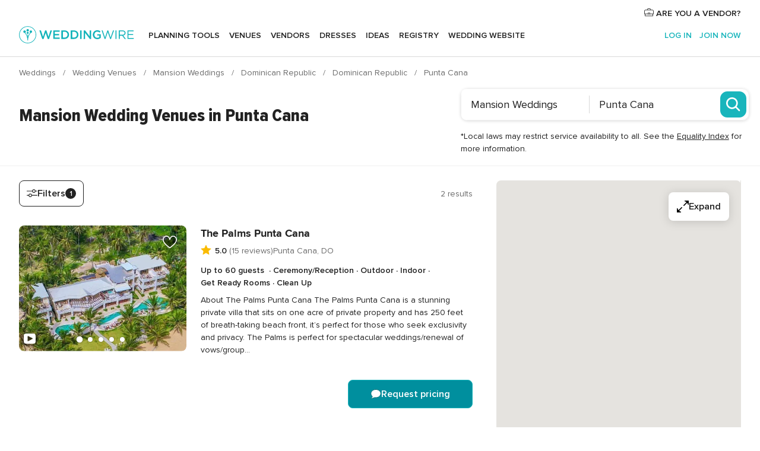

--- FILE ---
content_type: text/html; charset=UTF-8
request_url: https://www.weddingwire.com/c/do-dominican-republic/punta-cana/mansion-weddings/600-vendors.html
body_size: 38595
content:
<!DOCTYPE html>
<html lang="en-US" prefix="og: http://ogp.me/ns#">
<head>
<meta http-equiv="Content-Type" content="text/html; charset=utf-8">
<title>The 10 Best Mansion Wedding Venues in Punta Cana, DO - WeddingWire</title>
<meta name="description" content="Planning a Punta Cana Mansion Wedding? WeddingWire offers reviews, prices and availability for Mansion Wedding Venues in Punta Cana.">
<meta name="keywords" content="punta cana mansion weddings, mansion weddings in punta cana, mansion weddings punta cana, punta cana mansion wedding, mansion wedding in punta cana, mansion wedding punta cana">
<meta name="robots" content="all">
<meta name="distribution" content="global">
<meta name="rating" content="general">
<meta name="pbdate" content="1:30:29 19/01/2026">
<link rel="alternate" href="android-app://com.weddingwire.user/weddingwire/m.weddingwire.com/c/do-dominican-republic/punta-cana/mansion-weddings/600-vendors.html">
<meta name="viewport" content="width=device-width, initial-scale=1.0">
<meta name="apple-custom-itunes-app" content="app-id=316565575">
<meta name="apple-itunes-app" content="app-id=316565575, app-argument=https://app.appsflyer.com/id316565575?pid=WP-iOS-US&c=WP-US-LANDINGS&s=us">
<meta name="google-play-app" content="app-id=com.weddingwire.user">
<link rel="shortcut icon" href="https://www.weddingwire.com/mobile/assets/img/favicon/favicon.png">
<meta property="fb:app_id" content="258399401573410" />
<meta property="og:type" content="website" />
<meta property="og:title" content="The 10 Best Mansion Wedding Venues in Punta Cana, DO - WeddingWire" />
<meta property="og:description" content="Planning a Punta Cana Mansion Wedding? WeddingWire offers reviews, prices and availability for Mansion Wedding Venues in Punta Cana." />
<meta property="og:image" content="https://cdn1.weddingwire.com/assets/img/directory/headings/bg_directory-hero-mansion-weddings.jpg">
<meta property="og:image:secure_url" content="https://cdn1.weddingwire.com/assets/img/directory/headings/bg_directory-hero-mansion-weddings.jpg">
<meta property="og:url" content="https://www.weddingwire.com/c/do-dominican-republic/punta-cana/mansion-weddings/600-vendors.html" />
<meta name="twitter:card" content="summary_large_image" />
<meta property="og:site_name" content="WeddingWire">
<link rel="stylesheet" href="https://www.weddingwire.com/builds/desktop/css/symfnw-US248-1-20260115-016_www_m_/WebBundleResponsiveMarketplaceListingWeddingwire.css">
<script>
var internalTrackingService = internalTrackingService || {
triggerSubmit : function() {},
triggerAbandon : function() {},
loaded : false
};
</script>
<script type="text/javascript">
function getCookie (name) {var b = document.cookie.match('(^|;)\\s*' + name + '\\s*=\\s*([^;]+)'); return b ? unescape(b.pop()) : null}
function overrideOneTrustGeo () {
const otgeoCookie = getCookie('otgeo') || '';
const regexp = /^([A-Za-z]+)(?:,([A-Za-z]+))?$/g;
const matches = [...otgeoCookie.matchAll(regexp)][0];
if (matches) {
const countryCode = matches[1];
const stateCode = matches[2];
const geolocationResponse = {
countryCode
};
if (stateCode) {
geolocationResponse.stateCode = stateCode;
}
return {
geolocationResponse
};
}
}
var OneTrust = overrideOneTrustGeo() || undefined;
</script>
<span class="ot-sdk-show-settings" style="display: none"></span>
<script src="https://cdn.cookielaw.org/scripttemplates/otSDKStub.js" data-language="en-US" data-domain-script="94f48421-ccbc-4e81-af65-65ff76170a0f" data-ignore-ga='true' defer></script>
<script>var isCountryCookiesActiveByDefault=true,CONSENT_ANALYTICS_GROUP="C0002",CONSENT_PERSONALIZATION_GROUP="C0003",CONSENT_TARGETED_ADVERTISING_GROUP="C0004",CONSENT_SOCIAL_MEDIA_GROUP="C0005",cookieConsentContent='',hideCookieConsentLayer= '', OptanonAlertBoxClosed='';hideCookieConsentLayer=getCookie('hideCookieConsentLayer');OptanonAlertBoxClosed=getCookie('OptanonAlertBoxClosed');if(hideCookieConsentLayer==="1"||Boolean(OptanonAlertBoxClosed)){cookieConsentContent=queryStringToJSON(getCookie('OptanonConsent')||'');}function getCookie(e){var o=document.cookie.match("(^|;)\\s*"+e+"\\s*=\\s*([^;]+)");return o?unescape(o.pop()):null}function queryStringToJSON(e){var o=e.split("&"),t={};return o.forEach(function(e){e=e.split("="),t[e[0]]=decodeURIComponent(e[1]||"")}),JSON.parse(JSON.stringify(t))}function isCookieGroupAllowed(e){var o=cookieConsentContent.groups;if("string"!=typeof o){if(!isCountryCookiesActiveByDefault && e===CONSENT_ANALYTICS_GROUP && getCookie('hideCookieConsentLayer')==="1"){return true}return isCountryCookiesActiveByDefault;}for(var t=o.split(","),n=0;n<t.length;n++)if(t[n].indexOf(e,0)>=0)return"1"===t[n].split(":")[1];return!1}function userHasAcceptedTheCookies(){var e=document.getElementsByTagName("body")[0],o=document.createEvent("HTMLEvents");cookieConsentContent=queryStringToJSON(getCookie("OptanonConsent")||""),!0===isCookieGroupAllowed(CONSENT_ANALYTICS_GROUP)&&(o.initEvent("analyticsCookiesHasBeenAccepted",!0,!1),e.dispatchEvent(o)),!0===isCookieGroupAllowed(CONSENT_PERSONALIZATION_GROUP)&&(o.initEvent("personalizationCookiesHasBeenAccepted",!0,!1),e.dispatchEvent(o)),!0===isCookieGroupAllowed(CONSENT_TARGETED_ADVERTISING_GROUP)&&(o.initEvent("targetedAdvertisingCookiesHasBeenAccepted",!0,!1),e.dispatchEvent(o)),!0===isCookieGroupAllowed(CONSENT_SOCIAL_MEDIA_GROUP)&&(o.initEvent("socialMediaAdvertisingCookiesHasBeenAccepted",!0,!1),e.dispatchEvent(o))}</script>
<script>
document.getElementsByTagName('body')[0].addEventListener('oneTrustLoaded', function () {
if (OneTrust.GetDomainData()?.ConsentModel?.Name === 'notice only') {
const cookiePolicyLinkSelector = document.querySelectorAll('.ot-sdk-show-settings')
cookiePolicyLinkSelector.forEach((selector) => {
selector.style.display = 'none'
})
}
})
</script>
<script>
function CMP() {
var body = document.getElementsByTagName('body')[0];
var event = document.createEvent('HTMLEvents');
var callbackIAB = (tcData, success) => {
if (success && (tcData.eventStatus === 'tcloaded' || tcData.eventStatus === 'useractioncomplete')) {
window.__tcfapi('removeEventListener', 2, () => {
}, callbackIAB);
if ((typeof window.Optanon !== "undefined" &&
!window.Optanon.GetDomainData().IsIABEnabled) ||
(tcData.gdprApplies &&
typeof window.Optanon !== "undefined" &&
window.Optanon.GetDomainData().IsIABEnabled &&
getCookie('OptanonAlertBoxClosed'))) {
userHasAcceptedTheCookies();
}
if (isCookieGroupAllowed(CONSENT_ANALYTICS_GROUP) !== true) {
event.initEvent('analyticsCookiesHasBeenDenied', true, false);
body.dispatchEvent(event);
}
if (isCookieGroupAllowed(CONSENT_TARGETED_ADVERTISING_GROUP) !== true) {
event.initEvent('targetedAdvertisingCookiesHasBeenDenied', true, false);
body.dispatchEvent(event);
}
if (tcData.gdprApplies && typeof window.Optanon !== "undefined" && window.Optanon.GetDomainData().IsIABEnabled) {
event.initEvent('IABTcDataReady', true, false);
body.dispatchEvent(event);
} else {
event.initEvent('nonIABCountryDataReady', true, false);
body.dispatchEvent(event);
}
}
}
var cnt = 0;
var consentSetInterval = setInterval(function () {
cnt += 1;
if (cnt === 600) {
userHasAcceptedTheCookies();
clearInterval(consentSetInterval);
}
if (typeof window.Optanon !== "undefined" && !window.Optanon.GetDomainData().IsIABEnabled) {
clearInterval(consentSetInterval);
userHasAcceptedTheCookies();
event.initEvent('oneTrustLoaded', true, false);
body.dispatchEvent(event);
event.initEvent('nonIABCountryDataReady', true, false);
body.dispatchEvent(event);
}
if (typeof window.__tcfapi !== "undefined") {
event.initEvent('oneTrustLoaded', true, false);
body.dispatchEvent(event);
clearInterval(consentSetInterval);
window.__tcfapi('addEventListener', 2, callbackIAB);
}
});
}
function OptanonWrapper() {
CMP();
}
</script>
</head><body>
<script>
var gtagScript = function() { var s = document.createElement("script"), el = document.getElementsByTagName("script")[0]; s.defer = true;
s.src = "https://www.googletagmanager.com/gtag/js?id=G-2TY3D94NGM";
el.parentNode.insertBefore(s, el);}
window.dataLayer = window.dataLayer || [];
const analyticsGroupOpt = isCookieGroupAllowed(CONSENT_ANALYTICS_GROUP) === true;
const targetedAdsOpt = isCookieGroupAllowed(CONSENT_TARGETED_ADVERTISING_GROUP) === true;
const personalizationOpt = isCookieGroupAllowed(CONSENT_PERSONALIZATION_GROUP) === true;
document.getElementsByTagName('body')[0].addEventListener('targetedAdvertisingCookiesHasBeenAccepted', function () {
gtagScript();
});
if  (targetedAdsOpt || analyticsGroupOpt) {
gtagScript();
}
function gtag(){dataLayer.push(arguments);}
gtag('js', new Date());
gtag('consent', 'default', {
'analytics_storage': analyticsGroupOpt ? 'granted' : 'denied',
'ad_storage': targetedAdsOpt ? 'granted' : 'denied',
'ad_user_data': targetedAdsOpt ? 'granted' : 'denied',
'ad_user_personalization': targetedAdsOpt ? 'granted' : 'denied',
'functionality_storage': targetedAdsOpt ? 'granted' : 'denied',
'personalization_storage': personalizationOpt ? 'granted' : 'denied',
'security_storage': 'granted'
});
gtag('set', 'ads_data_redaction', !analyticsGroupOpt);
gtag('set', 'allow_ad_personalization_signals', analyticsGroupOpt);
gtag('set', 'allow_google_signals', analyticsGroupOpt);
gtag('set', 'allow_interest_groups', analyticsGroupOpt);
gtag('config', 'G-2TY3D94NGM', { groups: 'analytics', 'send_page_view': false });
gtag('config', 'AW-945252265', { groups: 'adwords' , 'restricted_data_processing': !targetedAdsOpt });
</script>

<div id="app-apps-download-banner" class="branch-banner-placeholder branchBannerPlaceholder"></div>

<a class="layoutSkipMain" href="#layoutMain">Skip to main content</a>
<header class="layoutHeader layoutHeader--revamp">
<span class="layoutHeader__hamburger app-header-menu-toggle">
<i class="svgIcon app-svg-async svgIcon__list-menu "   data-name="_common/list-menu" data-svg="https://cdn1.weddingwire.com/assets/svg/optimized/_common/list-menu.svg" data-svg-lazyload="1"></i></span>
<a class="layoutHeader__logoAnchor app-analytics-event-click"
href="https://www.weddingwire.com/">
<img src="https://www.weddingwire.com/assets/img/logos/gen_logoHeader.svg"   alt="Weddings"  width="214" height="32"   >
</a>
<nav class="layoutHeader__nav app-header-nav">
<ul class="layoutNavMenu app-header-list">
<li class="layoutNavMenu__header">
<i class="svgIcon app-svg-async svgIcon__close layoutNavMenu__itemClose app-header-menu-toggle"   data-name="_common/close" data-svg="https://cdn1.weddingwire.com/assets/svg/optimized/_common/close.svg" data-svg-lazyload="1"></i>        </li>
<li class="layoutNavMenu__item app-header-menu-item-openSection layoutNavMenu__item--my_wedding ">
<a href="https://www.weddingwire.com/wedding-planning.html"
class="layoutNavMenu__anchor app-header-menu-itemAnchor app-analytics-track-event-click "
data-tracking-section="header" data-tracking-category="Navigation" data-tracking-category-authed="1"
data-tracking-dt="tools"                >
Planning tools                </a>
<i class="svgIcon app-svg-async svgIcon__angleRightBlood layoutNavMenu__anchorArrow"   data-name="_common/angleRightBlood" data-svg="https://cdn1.weddingwire.com/assets/svg/optimized/_common/angleRightBlood.svg" data-svg-lazyload="1"></i>
<div class="layoutNavMenuTab app-header-menu-itemDropdown">
<div class="layoutNavMenuTab__layout">
<div class="layoutNavMenuTab__header">
<i class="svgIcon app-svg-async svgIcon__angleLeftBlood layoutNavMenuTab__icon app-header-menu-item-closeSection"   data-name="_common/angleLeftBlood" data-svg="https://cdn1.weddingwire.com/assets/svg/optimized/_common/angleLeftBlood.svg" data-svg-lazyload="1"></i>    <a class="layoutNavMenuTab__title" href="https://www.weddingwire.com/wedding-planning.html">
Planning tools    </a>
<i class="svgIcon app-svg-async svgIcon__close layoutNavMenuTab__iconClose app-header-menu-toggle"   data-name="_common/close" data-svg="https://cdn1.weddingwire.com/assets/svg/optimized/_common/close.svg" data-svg-lazyload="1"></i></div>
<div class="layoutNavMenuTabMyWedding">
<div class="layoutNavMenuTabMyWeddingList">
<a class="layoutNavMenuTabMyWedding__title" href="https://www.weddingwire.com/wedding-planning.html">
Organize with ease        </a>
<ul class="layoutNavMenuTabMyWeddingList__content  layoutNavMenuTabMyWeddingList__contentSmall">
<li class="layoutNavMenuTabMyWeddingList__item layoutNavMenuTabMyWeddingList__item--viewAll">
<a href="https://www.weddingwire.com/wedding-planning.html">View all</a>
</li>
<li class="layoutNavMenuTabMyWeddingList__item "
>
<a href="https://www.weddingwire.com/wedding-checklists.html">
<i class="svgIcon app-svg-async svgIcon__checklist layoutNavMenuTabMyWeddingList__itemIcon"   data-name="tools/categories/checklist" data-svg="https://cdn1.weddingwire.com/assets/svg/optimized/tools/categories/checklist.svg" data-svg-lazyload="1"></i>                        Checklist                    </a>
</li>
<li class="layoutNavMenuTabMyWeddingList__item "
>
<a href="https://www.weddingwire.com/wedding-planning/wedding-guests-list.html">
<i class="svgIcon app-svg-async svgIcon__guests layoutNavMenuTabMyWeddingList__itemIcon"   data-name="tools/categories/guests" data-svg="https://cdn1.weddingwire.com/assets/svg/optimized/tools/categories/guests.svg" data-svg-lazyload="1"></i>                        Guests                    </a>
</li>
<li class="layoutNavMenuTabMyWeddingList__item "
>
<a href="https://www.weddingwire.com/wedding-planning/wedding-seating-tables.html">
<i class="svgIcon app-svg-async svgIcon__tables layoutNavMenuTabMyWeddingList__itemIcon"   data-name="tools/categories/tables" data-svg="https://cdn1.weddingwire.com/assets/svg/optimized/tools/categories/tables.svg" data-svg-lazyload="1"></i>                        Seating chart                    </a>
</li>
<li class="layoutNavMenuTabMyWeddingList__item "
>
<a href="https://www.weddingwire.com/wedding-planning/wedding-budget.html">
<i class="svgIcon app-svg-async svgIcon__budget layoutNavMenuTabMyWeddingList__itemIcon"   data-name="tools/categories/budget" data-svg="https://cdn1.weddingwire.com/assets/svg/optimized/tools/categories/budget.svg" data-svg-lazyload="1"></i>                        Budget                    </a>
</li>
<li class="layoutNavMenuTabMyWeddingList__item "
>
<a href="https://www.weddingwire.com/wedding-planning/vendor-manager.html">
<i class="svgIcon app-svg-async svgIcon__vendors layoutNavMenuTabMyWeddingList__itemIcon"   data-name="tools/categories/vendors" data-svg="https://cdn1.weddingwire.com/assets/svg/optimized/tools/categories/vendors.svg" data-svg-lazyload="1"></i>                        Wedding Vendors                    </a>
</li>
<li class="layoutNavMenuTabMyWeddingList__item "
>
<a href="https://www.weddingwire.com/website/index.php?actionReferrer=8">
<i class="svgIcon app-svg-async svgIcon__website layoutNavMenuTabMyWeddingList__itemIcon"   data-name="tools/categories/website" data-svg="https://cdn1.weddingwire.com/assets/svg/optimized/tools/categories/website.svg" data-svg-lazyload="1"></i>                        Wedding website                    </a>
</li>
</ul>
</div>
<div class="layoutNavMenuTabMyWeddingPersonalize">
<a class="layoutNavMenuTabMyWeddingPersonalize__title" href="https://www.weddingwire.com/wedding-planning.html">
Personalize your wedding            </a>
<ul class="layoutNavMenuTabMyWeddingPersonalize__content">
<li class="layoutNavMenuTabMyWeddingPersonalize__item">
<a class="app-analytics-track-event-click"  data-tracking-category='Navigation' data-tracking-section='header' data-tracking-dt='hotelplanner'                                href="https://theknot.partners.engine.com/new-trip?utm_source=the-knot&utm_medium=channel&utm_campaign=2025-q1-the-knot-channel-groups-a018X00000bV3kuQAC&utm_term=wwtopnavigation&referral=MKT%20-%20Partner&rel=sponsored">
Hotel Blocks                        </a>
</li>
<li class="layoutNavMenuTabMyWeddingPersonalize__item">
<a                                 href="https://go.weddingwire.com/wedding-date">
Date Finder                        </a>
</li>
<li class="layoutNavMenuTabMyWeddingPersonalize__item">
<a                                 href="https://www.weddingwire.com/cost">
Cost Guide                        </a>
</li>
<li class="layoutNavMenuTabMyWeddingPersonalize__item">
<a                                 href="https://go.weddingwire.com/color-palette-generator">
Color generator                        </a>
</li>
<li class="layoutNavMenuTabMyWeddingPersonalize__item">
<a                                 href="https://www.weddingwire.com/wedding-hashtag-generator">
Hashtag generator                        </a>
</li>
</ul>
</div>
<div class="layoutNavMenuTabMyWeddingBanners">
<div class="layoutNavMenuBannerBox app-header-menu-banner app-link "
data-href="https://www.weddingwire.com/wedding-apps"
>
<div class="layoutNavMenuBannerBox__content">
<p class="layoutNavMenuBannerBox__title">Get the WeddingWire app</p>
<span class="layoutNavMenuBannerBox__subtitle">Plan your wedding wherever and whenever you want on the WeddingWire app.</span>
</div>
<img data-src="https://www.weddingwire.com/assets/img/logos/square-icon.svg"  class="lazyload layoutNavMenuBannerBox__icon" alt="App icon"  width="60" height="60"  >
</div>
</div>
</div>    </div>
</div>
</li>
<li class="layoutNavMenu__item app-header-menu-item-openSection layoutNavMenu__item--venues ">
<a href="https://www.weddingwire.com/wedding-venues"
class="layoutNavMenu__anchor app-header-menu-itemAnchor app-analytics-track-event-click "
data-tracking-section="header" data-tracking-category="Navigation" data-tracking-category-authed="1"
data-tracking-dt="venues"                >
Venues                </a>
<i class="svgIcon app-svg-async svgIcon__angleRightBlood layoutNavMenu__anchorArrow"   data-name="_common/angleRightBlood" data-svg="https://cdn1.weddingwire.com/assets/svg/optimized/_common/angleRightBlood.svg" data-svg-lazyload="1"></i>
<div class="layoutNavMenuTab app-header-menu-itemDropdown">
<div class="layoutNavMenuTab__layout">
<div class="layoutNavMenuTab__header">
<i class="svgIcon app-svg-async svgIcon__angleLeftBlood layoutNavMenuTab__icon app-header-menu-item-closeSection"   data-name="_common/angleLeftBlood" data-svg="https://cdn1.weddingwire.com/assets/svg/optimized/_common/angleLeftBlood.svg" data-svg-lazyload="1"></i>    <a class="layoutNavMenuTab__title" href="https://www.weddingwire.com/wedding-venues">
Venues    </a>
<i class="svgIcon app-svg-async svgIcon__close layoutNavMenuTab__iconClose app-header-menu-toggle"   data-name="_common/close" data-svg="https://cdn1.weddingwire.com/assets/svg/optimized/_common/close.svg" data-svg-lazyload="1"></i></div>
<div class="layoutNavMenuTabVenues">
<div class="layoutNavMenuTabVenues__categories">
<div class="layoutNavMenuTabVenuesList layoutNavMenuTabVenuesListBig">
<a class="layoutNavMenuTabVenues__title"
href="https://www.weddingwire.com/wedding-venues">
Find your wedding venue            </a>
<ul class="layoutNavMenuTabVenuesList__content layoutNavMenuTabVenuesList__contentBig">
<li class="layoutNavMenuTabVenuesList__item layoutNavMenuTabVenuesList__item--viewAll">
<a href="https://www.weddingwire.com/wedding-venues">View all</a>
</li>
<li class="layoutNavMenuTabVenuesList__item">
<a href="https://www.weddingwire.com/barn-farm-weddings">
Barns & Farms                        </a>
</li>
<li class="layoutNavMenuTabVenuesList__item">
<a href="https://www.weddingwire.com/outdoor-weddings">
Outdoor                        </a>
</li>
<li class="layoutNavMenuTabVenuesList__item">
<a href="https://www.weddingwire.com/garden-weddings">
Gardens                        </a>
</li>
<li class="layoutNavMenuTabVenuesList__item">
<a href="https://www.weddingwire.com/beach-weddings">
Beaches                        </a>
</li>
<li class="layoutNavMenuTabVenuesList__item">
<a href="https://www.weddingwire.com/rooftop-loft-weddings">
Rooftops & Lofts                        </a>
</li>
<li class="layoutNavMenuTabVenuesList__item">
<a href="https://www.weddingwire.com/hotel-weddings">
Hotels                        </a>
</li>
<li class="layoutNavMenuTabVenuesList__item">
<a href="https://www.weddingwire.com/waterfront-weddings">
Waterfronts                        </a>
</li>
<li class="layoutNavMenuTabVenuesList__item">
<a href="https://www.weddingwire.com/winery-brewery-weddings">
Wineries & Breweries                        </a>
</li>
<li class="layoutNavMenuTabVenuesList__item">
<a href="https://www.weddingwire.com/park-weddings">
Parks                        </a>
</li>
<li class="layoutNavMenuTabVenuesList__item">
<a href="https://www.weddingwire.com/country-club-weddings">
Country Clubs                        </a>
</li>
<li class="layoutNavMenuTabVenuesList__item">
<a href="https://www.weddingwire.com/mansion-weddings">
Mansions                        </a>
</li>
<li class="layoutNavMenuTabVenuesList__item">
<a href="https://www.weddingwire.com/historic-venue-weddings">
Historic Venues                        </a>
</li>
<li class="layoutNavMenuTabVenuesList__item">
<a href="https://www.weddingwire.com/boat-weddings">
Boats                        </a>
</li>
<li class="layoutNavMenuTabVenuesList__item">
<a href="https://www.weddingwire.com/restaurant-weddings">
Restaurants                        </a>
</li>
<li class="layoutNavMenuTabVenuesList__item">
<a href="https://www.weddingwire.com/museum-weddings">
Museums                        </a>
</li>
<li class="layoutNavMenuTabVenuesList__item">
<a href="https://www.weddingwire.com/banquet-hall-weddings">
Banquet Halls                        </a>
</li>
<li class="layoutNavMenuTabVenuesList__item">
<a href="https://www.weddingwire.com/church-temple-weddings">
Churches & Temples                        </a>
</li>
<li class="layoutNavMenuTabVenuesList__item layoutNavMenuTabVenuesList__item--highlight">
<a href="https://www.weddingwire.com/promotions/wedding-venues">
Deals                        </a>
</li>
</ul>
</div>
</div>
</div>
</div>
</div>
</li>
<li class="layoutNavMenu__item app-header-menu-item-openSection layoutNavMenu__item--vendors ">
<a href="https://www.weddingwire.com/wedding-vendors"
class="layoutNavMenu__anchor app-header-menu-itemAnchor app-analytics-track-event-click "
data-tracking-section="header" data-tracking-category="Navigation" data-tracking-category-authed="1"
data-tracking-dt="vendors"                >
Vendors                </a>
<i class="svgIcon app-svg-async svgIcon__angleRightBlood layoutNavMenu__anchorArrow"   data-name="_common/angleRightBlood" data-svg="https://cdn1.weddingwire.com/assets/svg/optimized/_common/angleRightBlood.svg" data-svg-lazyload="1"></i>
<div class="layoutNavMenuTab app-header-menu-itemDropdown">
<div class="layoutNavMenuTab__layout">
<div class="layoutNavMenuTab__header">
<i class="svgIcon app-svg-async svgIcon__angleLeftBlood layoutNavMenuTab__icon app-header-menu-item-closeSection"   data-name="_common/angleLeftBlood" data-svg="https://cdn1.weddingwire.com/assets/svg/optimized/_common/angleLeftBlood.svg" data-svg-lazyload="1"></i>    <a class="layoutNavMenuTab__title" href="https://www.weddingwire.com/wedding-vendors">
Vendors    </a>
<i class="svgIcon app-svg-async svgIcon__close layoutNavMenuTab__iconClose app-header-menu-toggle"   data-name="_common/close" data-svg="https://cdn1.weddingwire.com/assets/svg/optimized/_common/close.svg" data-svg-lazyload="1"></i></div>
<div class="layoutNavMenuTabVendors">
<div class="layoutNavMenuTabVendors__content layoutNavMenuTabVendors__contentBig">
<div class="layoutNavMenuTabVendorsList">
<a class="layoutNavMenuTabVendors__title" href="https://www.weddingwire.com/wedding-vendors">
Start hiring your vendors            </a>
<ul class="layoutNavMenuTabVendorsList__content layoutNavMenuTabVendorsList__contentBig">
<li class="layoutNavMenuTabVendorsList__item layoutNavMenuTabVendorsList__item--viewAll">
<a href="https://www.weddingwire.com/wedding-vendors">View all</a>
</li>
<li class="layoutNavMenuTabVendorsList__item">
<i class="svgIcon app-svg-async svgIcon__categPhoto layoutNavMenuTabVendorsList__itemIcon"   data-name="vendors/categories/categPhoto" data-svg="https://cdn1.weddingwire.com/assets/svg/optimized/vendors/categories/categPhoto.svg" data-svg-lazyload="1"></i>                        <a href="https://www.weddingwire.com/wedding-photographers">
Photography                        </a>
</li>
<li class="layoutNavMenuTabVendorsList__item">
<i class="svgIcon app-svg-async svgIcon__categDj layoutNavMenuTabVendorsList__itemIcon"   data-name="vendors/categories/categDj" data-svg="https://cdn1.weddingwire.com/assets/svg/optimized/vendors/categories/categDj.svg" data-svg-lazyload="1"></i>                        <a href="https://www.weddingwire.com/wedding-djs">
DJs                        </a>
</li>
<li class="layoutNavMenuTabVendorsList__item">
<i class="svgIcon app-svg-async svgIcon__categBeauty layoutNavMenuTabVendorsList__itemIcon"   data-name="vendors/categories/categBeauty" data-svg="https://cdn1.weddingwire.com/assets/svg/optimized/vendors/categories/categBeauty.svg" data-svg-lazyload="1"></i>                        <a href="https://www.weddingwire.com/wedding-beauty-health">
Hair & Makeup                        </a>
</li>
<li class="layoutNavMenuTabVendorsList__item">
<i class="svgIcon app-svg-async svgIcon__categPlanner layoutNavMenuTabVendorsList__itemIcon"   data-name="vendors/categories/categPlanner" data-svg="https://cdn1.weddingwire.com/assets/svg/optimized/vendors/categories/categPlanner.svg" data-svg-lazyload="1"></i>                        <a href="https://www.weddingwire.com/wedding-planners">
Wedding Planning                        </a>
</li>
<li class="layoutNavMenuTabVendorsList__item">
<i class="svgIcon app-svg-async svgIcon__categCatering layoutNavMenuTabVendorsList__itemIcon"   data-name="vendors/categories/categCatering" data-svg="https://cdn1.weddingwire.com/assets/svg/optimized/vendors/categories/categCatering.svg" data-svg-lazyload="1"></i>                        <a href="https://www.weddingwire.com/wedding-caterers">
Catering                        </a>
</li>
<li class="layoutNavMenuTabVendorsList__item">
<i class="svgIcon app-svg-async svgIcon__categFlower layoutNavMenuTabVendorsList__itemIcon"   data-name="vendors/categories/categFlower" data-svg="https://cdn1.weddingwire.com/assets/svg/optimized/vendors/categories/categFlower.svg" data-svg-lazyload="1"></i>                        <a href="https://www.weddingwire.com/wedding-florists">
Flowers                        </a>
</li>
<li class="layoutNavMenuTabVendorsList__item">
<i class="svgIcon app-svg-async svgIcon__categVideo layoutNavMenuTabVendorsList__itemIcon"   data-name="vendors/categories/categVideo" data-svg="https://cdn1.weddingwire.com/assets/svg/optimized/vendors/categories/categVideo.svg" data-svg-lazyload="1"></i>                        <a href="https://www.weddingwire.com/wedding-videographers">
Videography                        </a>
</li>
<li class="layoutNavMenuTabVendorsList__item">
<i class="svgIcon app-svg-async svgIcon__categOfficiant layoutNavMenuTabVendorsList__itemIcon"   data-name="vendors/categories/categOfficiant" data-svg="https://cdn1.weddingwire.com/assets/svg/optimized/vendors/categories/categOfficiant.svg" data-svg-lazyload="1"></i>                        <a href="https://www.weddingwire.com/wedding-officiants">
Officiants                        </a>
</li>
</ul>
</div>
<div class="layoutNavMenuTabVendorsListOthers">
<p class="layoutNavMenuTabVendorsListOthers__subtitle">Complete your wedding team</p>
<ul class="layoutNavMenuTabVendorsListOthers__container">
<li class="layoutNavMenuTabVendorsListOthers__item">
<a href="https://www.weddingwire.com/wedding-event-rentals">
Event Rentals                        </a>
</li>
<li class="layoutNavMenuTabVendorsListOthers__item">
<a href="https://www.weddingwire.com/photo-booths">
Photo Booths                        </a>
</li>
<li class="layoutNavMenuTabVendorsListOthers__item">
<a href="https://www.weddingwire.com/wedding-bands">
Bands                        </a>
</li>
<li class="layoutNavMenuTabVendorsListOthers__item">
<a href="https://www.weddingwire.com/wedding-dresses">
Dress & Attire                        </a>
</li>
<li class="layoutNavMenuTabVendorsListOthers__item">
<a href="https://www.weddingwire.com/wedding-cakes">
Cakes                        </a>
</li>
<li class="layoutNavMenuTabVendorsListOthers__item">
<a href="https://www.weddingwire.com/wedding-limos">
Transportation                        </a>
</li>
<li class="layoutNavMenuTabVendorsListOthers__item">
<a href="https://www.weddingwire.com/wedding-ceremony-music">
Ceremony Music                        </a>
</li>
<li class="layoutNavMenuTabVendorsListOthers__item">
<a href="https://www.weddingwire.com/lighting-decor">
Lighting & Decor                        </a>
</li>
<li class="layoutNavMenuTabVendorsListOthers__item">
<a href="https://www.weddingwire.com/wedding-invitations">
Invitations                        </a>
</li>
<li class="layoutNavMenuTabVendorsListOthers__item">
<a href="https://www.weddingwire.com/travel-agents">
Travel Agents                        </a>
</li>
<li class="layoutNavMenuTabVendorsListOthers__item">
<a href="https://www.weddingwire.com/wedding-jewelers">
Jewelry                        </a>
</li>
<li class="layoutNavMenuTabVendorsListOthers__item">
<a href="https://www.weddingwire.com/wedding-favors">
Favors & Gifts                        </a>
</li>
<li class="layoutNavMenuTabVendorsListOthers__deals">
<a href="https://www.weddingwire.com/promotions/wedding-vendors">
Deals                        </a>
</li>
</ul>
</div>
</div>
<div class="layoutNavMenuTabVendorsBanners visible">
<div class="layoutNavMenuBannerBox app-header-menu-banner app-link app-analytics-track-event-click"
data-href="https://www.weddingwire.com/destination-wedding"
data-tracking-section=header_vendors                      data-tracking-category=Navigation                      data-tracking-dt=destination_weddings         >
<div class="layoutNavMenuBannerBox__content">
<p class="layoutNavMenuBannerBox__title">Destination Weddings</p>
<span class="layoutNavMenuBannerBox__subtitle">Easily plan your international wedding.</span>
</div>
<img class="svgIcon svgIcon__plane_destination layoutNavMenuBannerBox__icon lazyload" data-src="https://cdn1.weddingwire.com/assets/svg/original/illustration/plane_destination.svg"  alt="illustration plane destination" width="56" height="56" >    </div>
<div class="layoutNavMenuBannerBox app-header-menu-banner app-link "
data-href="https://www.weddingwire.com/couples-choice-awards"
>
<div class="layoutNavMenuBannerBox__content">
<p class="layoutNavMenuBannerBox__title">2025 Couples' Choice Awards</p>
<span class="layoutNavMenuBannerBox__subtitle">Check out this year’s best local pros, rated by couples like you.</span>
</div>
<img class="svgIcon svgIcon__cca_stars layoutNavMenuBannerBox__icon lazyload" data-src="https://cdn1.weddingwire.com/assets/svg/original/illustration/cca_stars.svg"  alt="illustration cca stars" width="56" height="56" >    </div>
</div>
</div>    </div>
</div>
</li>
<li class="layoutNavMenu__item app-header-menu-item-openSection layoutNavMenu__item--community ">
<a href="https://www.weddingwire.com/wedding-forums"
class="layoutNavMenu__anchor app-header-menu-itemAnchor app-analytics-track-event-click "
data-tracking-section="header" data-tracking-category="Navigation" data-tracking-category-authed="1"
data-tracking-dt="community"                >
Forums                </a>
<i class="svgIcon app-svg-async svgIcon__angleRightBlood layoutNavMenu__anchorArrow"   data-name="_common/angleRightBlood" data-svg="https://cdn1.weddingwire.com/assets/svg/optimized/_common/angleRightBlood.svg" data-svg-lazyload="1"></i>
<div class="layoutNavMenuTab app-header-menu-itemDropdown">
<div class="layoutNavMenuTab__layout">
<div class="layoutNavMenuTab__header">
<i class="svgIcon app-svg-async svgIcon__angleLeftBlood layoutNavMenuTab__icon app-header-menu-item-closeSection"   data-name="_common/angleLeftBlood" data-svg="https://cdn1.weddingwire.com/assets/svg/optimized/_common/angleLeftBlood.svg" data-svg-lazyload="1"></i>    <a class="layoutNavMenuTab__title" href="https://www.weddingwire.com/wedding-forums">
Forums    </a>
<i class="svgIcon app-svg-async svgIcon__close layoutNavMenuTab__iconClose app-header-menu-toggle"   data-name="_common/close" data-svg="https://cdn1.weddingwire.com/assets/svg/optimized/_common/close.svg" data-svg-lazyload="1"></i></div>
<div class="layoutNavMenuTabCommunity">
<div class="layoutNavMenuTabCommunityList">
<a class="layoutNavMenuTabCommunity__title" href="https://www.weddingwire.com/wedding-forums">
Forums        </a>
<ul class="layoutNavMenuTabCommunityList__content layoutNavMenuTabCommunityList__contentSmall">
<li class="layoutNavMenuTabCommunityList__item layoutNavMenuTabCommunityList__item--viewAll">
<a href="https://www.weddingwire.com/wedding-forums">View all</a>
</li>
<li class="layoutNavMenuTabCommunityList__item">
<a href="https://www.weddingwire.com/wedding-forums/planning">
Planning                    </a>
</li>
<li class="layoutNavMenuTabCommunityList__item">
<a href="https://www.weddingwire.com/wedding-forums/beauty-and-attire">
Wedding Attire                    </a>
</li>
<li class="layoutNavMenuTabCommunityList__item">
<a href="https://www.weddingwire.com/wedding-forums/honeymoon">
Honeymoon                    </a>
</li>
<li class="layoutNavMenuTabCommunityList__item">
<a href="https://www.weddingwire.com/wedding-forums/community">
Community Conversations                    </a>
</li>
<li class="layoutNavMenuTabCommunityList__item">
<a href="https://www.weddingwire.com/wedding-forums/wedding-reception">
Reception                    </a>
</li>
<li class="layoutNavMenuTabCommunityList__item">
<a href="https://www.weddingwire.com/wedding-forums/wedding-ceremony">
Ceremony                    </a>
</li>
<li class="layoutNavMenuTabCommunityList__item">
<a href="https://www.weddingwire.com/wedding-forums/newlyweds-and-parenting">
Married Life                    </a>
</li>
<li class="layoutNavMenuTabCommunityList__item">
<a href="https://www.weddingwire.com/wedding-forums/family-and-relationships">
Family and Relationships                    </a>
</li>
<li class="layoutNavMenuTabCommunityList__item">
<a href="https://www.weddingwire.com/wedding-forums/etiquette-and-advice">
Etiquette and Advice                    </a>
</li>
<li class="layoutNavMenuTabCommunityList__item">
<a href="https://www.weddingwire.com/wedding-forums/parties-and-events">
Parties and Events                    </a>
</li>
<li class="layoutNavMenuTabCommunityList__item">
<a href="https://www.weddingwire.com/wedding-forums/style-and-decor">
Style and Décor                    </a>
</li>
<li class="layoutNavMenuTabCommunityList__item">
<a href="https://www.weddingwire.com/wedding-forums/weight-loss-and-health">
Fitness and Health                    </a>
</li>
<li class="layoutNavMenuTabCommunityList__item">
<a href="https://www.weddingwire.com/wedding-forums/hair-and-makeup">
Hair and Makeup                    </a>
</li>
<li class="layoutNavMenuTabCommunityList__item">
<a href="https://www.weddingwire.com/wedding-forums/registry">
Registry                    </a>
</li>
<li class="layoutNavMenuTabCommunityList__item">
<a href="https://www.weddingwire.com/wedding-forums/local-groups">
Local Groups                    </a>
</li>
</ul>
</div>
<div class="layoutNavMenuTabCommunityLast">
<p class="layoutNavMenuTabCommunityLast__subtitle app-header-menu-community app-link"
role="link"
tabindex="0" data-href="https://www.weddingwire.com/wedding-forums">Stay up to date</p>
<ul class="layoutNavMenuTabCommunityLast__list">
<li>
<a href="https://www.weddingwire.com/wedding-forums">
Discussions                    </a>
</li>
<li>
<a href="https://www.weddingwire.com/wedding-forums/photos">
Photos                    </a>
</li>
<li>
<a href="https://www.weddingwire.com/wedding-forums/videos">
Videos                    </a>
</li>
<li>
<a href="https://www.weddingwire.com/wedding-forums/users">
Users                    </a>
</li>
<li>
<a href="https://www.weddingwire.com/wedding-forums/weddingwire-support">Account support</a>
</li>
</ul>
</div>
</div>    </div>
</div>
</li>
<li class="layoutNavMenu__item app-header-menu-item-openSection layoutNavMenu__item--dresses ">
<a href="https://www.weddingwire.com/wedding-photos/dresses"
class="layoutNavMenu__anchor app-header-menu-itemAnchor app-analytics-track-event-click "
data-tracking-section="header" data-tracking-category="Navigation" data-tracking-category-authed="1"
data-tracking-dt="dresses"                >
Dresses                </a>
<i class="svgIcon app-svg-async svgIcon__angleRightBlood layoutNavMenu__anchorArrow"   data-name="_common/angleRightBlood" data-svg="https://cdn1.weddingwire.com/assets/svg/optimized/_common/angleRightBlood.svg" data-svg-lazyload="1"></i>
<div class="layoutNavMenuTab app-header-menu-itemDropdown">
<div class="layoutNavMenuTab__layout">
<div class="layoutNavMenuTab__header">
<i class="svgIcon app-svg-async svgIcon__angleLeftBlood layoutNavMenuTab__icon app-header-menu-item-closeSection"   data-name="_common/angleLeftBlood" data-svg="https://cdn1.weddingwire.com/assets/svg/optimized/_common/angleLeftBlood.svg" data-svg-lazyload="1"></i>    <a class="layoutNavMenuTab__title" href="https://www.weddingwire.com/wedding-photos/dresses">
Dresses    </a>
<i class="svgIcon app-svg-async svgIcon__close layoutNavMenuTab__iconClose app-header-menu-toggle"   data-name="_common/close" data-svg="https://cdn1.weddingwire.com/assets/svg/optimized/_common/close.svg" data-svg-lazyload="1"></i></div>
<div class="layoutNavMenuTabDresses">
<div class="layoutNavMenuTabDressesList">
<a class="layoutNavMenuTabDresses__title" href="https://www.weddingwire.com/wedding-photos/dresses">
The latest in bridal fashion        </a>
<ul class="layoutNavMenuTabDressesList__content">
<li class="layoutNavMenuTabDressesList__item layoutNavMenuTabDressesList__item--viewAll">
<a href="https://www.weddingwire.com/wedding-photos/dresses">View all</a>
</li>
<li class="layoutNavMenuTabDressesList__item">
<a href="https://www.weddingwire.com/wedding-photos/dresses" class="layoutNavMenuTabDressesList__Link">
<i class="svgIcon app-svg-async svgIcon__bride-dress layoutNavMenuTabDressesList__itemIcon"   data-name="dresses/categories/bride-dress" data-svg="https://cdn1.weddingwire.com/assets/svg/optimized/dresses/categories/bride-dress.svg" data-svg-lazyload="1"></i>                        Bride                    </a>
</li>
</ul>
</div>
<div class="layoutNavMenuTabDressesFeatured">
<p class="layoutNavMenuTabDresses__subtitle">Featured designers</p>
<div class="layoutNavMenuTabDressesFeatured__content">
<a href="https://www.weddingwire.com/wedding-photos/dresses/essense-of-australia">
<figure class="layoutNavMenuTabDressesFeaturedItem">
<img data-src="https://cdn0.weddingwire.com/cat/wedding-photos/dresses/essense-of-australia/d4485--mfvr10083528.jpg"  class="lazyload layoutNavMenuTabDressesFeaturedItem__image" alt="Essense of Australia"  width="290" height="406"  >
<figcaption class="layoutNavMenuTabDressesFeaturedItem__name">Essense of Australia</figcaption>
</figure>
</a>
<a href="https://www.weddingwire.com/wedding-photos/dresses/beloved">
<figure class="layoutNavMenuTabDressesFeaturedItem">
<img data-src="https://cdn0.weddingwire.com/cat/wedding-photos/dresses/beloved-by-casablanca-bridal/bl507--mfvr10083610.jpg"  class="lazyload layoutNavMenuTabDressesFeaturedItem__image" alt="Beloved by Casablanca Bridal"  width="290" height="406"  >
<figcaption class="layoutNavMenuTabDressesFeaturedItem__name">Beloved by Casablanca Bridal</figcaption>
</figure>
</a>
<a href="https://www.weddingwire.com/wedding-photos/dresses/le-blanc">
<figure class="layoutNavMenuTabDressesFeaturedItem">
<img data-src="https://cdn0.weddingwire.com/cat/wedding-photos/dresses/le-blanc-by-casablanca-bridal/le174--mfvr10083688.jpg"  class="lazyload layoutNavMenuTabDressesFeaturedItem__image" alt="Le Blanc by Casablanca Bridal"  width="290" height="406"  >
<figcaption class="layoutNavMenuTabDressesFeaturedItem__name">Le Blanc by Casablanca Bridal</figcaption>
</figure>
</a>
<a href="https://www.weddingwire.com/wedding-photos/dresses/martina-liana-luxe">
<figure class="layoutNavMenuTabDressesFeaturedItem">
<img data-src="https://cdn0.weddingwire.com/cat/wedding-photos/dresses/martina-liana-luxe/le1457--mfvr10084676.jpg"  class="lazyload layoutNavMenuTabDressesFeaturedItem__image" alt="Martina Liana Luxe"  width="290" height="406"  >
<figcaption class="layoutNavMenuTabDressesFeaturedItem__name">Martina Liana Luxe</figcaption>
</figure>
</a>
<a href="https://www.weddingwire.com/wedding-photos/dresses/justin-alexander">
<figure class="layoutNavMenuTabDressesFeaturedItem">
<img data-src="https://cdn0.weddingwire.com/cat/wedding-photos/dresses/justin-alexander/jaelyn--mfvr10077074.jpg"  class="lazyload layoutNavMenuTabDressesFeaturedItem__image" alt="Justin Alexander"  width="290" height="406"  >
<figcaption class="layoutNavMenuTabDressesFeaturedItem__name">Justin Alexander</figcaption>
</figure>
</a>
</div>
</div>
</div>
</div>
</div>
</li>
<li class="layoutNavMenu__item app-header-menu-item-openSection layoutNavMenu__item--articles ">
<a href="https://www.weddingwire.com/wedding-ideas"
class="layoutNavMenu__anchor app-header-menu-itemAnchor app-analytics-track-event-click "
data-tracking-section="header" data-tracking-category="Navigation" data-tracking-category-authed="1"
data-tracking-dt="ideas"                >
Ideas                </a>
<i class="svgIcon app-svg-async svgIcon__angleRightBlood layoutNavMenu__anchorArrow"   data-name="_common/angleRightBlood" data-svg="https://cdn1.weddingwire.com/assets/svg/optimized/_common/angleRightBlood.svg" data-svg-lazyload="1"></i>
<div class="layoutNavMenuTab app-header-menu-itemDropdown">
<div class="layoutNavMenuTab__layout">
<div class="layoutNavMenuTab__header">
<i class="svgIcon app-svg-async svgIcon__angleLeftBlood layoutNavMenuTab__icon app-header-menu-item-closeSection"   data-name="_common/angleLeftBlood" data-svg="https://cdn1.weddingwire.com/assets/svg/optimized/_common/angleLeftBlood.svg" data-svg-lazyload="1"></i>    <a class="layoutNavMenuTab__title" href="https://www.weddingwire.com/wedding-ideas">
Ideas    </a>
<i class="svgIcon app-svg-async svgIcon__close layoutNavMenuTab__iconClose app-header-menu-toggle"   data-name="_common/close" data-svg="https://cdn1.weddingwire.com/assets/svg/optimized/_common/close.svg" data-svg-lazyload="1"></i></div>
<div class="layoutNavMenuTabArticles">
<div class="layoutNavMenuTabArticlesList">
<a class="layoutNavMenuTabArticles__title" href="https://www.weddingwire.com/wedding-ideas">
Get wedding inspiration        </a>
<ul class="layoutNavMenuTabArticlesList__content">
<li class="layoutNavMenuTabArticlesList__item layoutNavMenuTabArticlesList__item--viewAll">
<a href="https://www.weddingwire.com/wedding-ideas">View all</a>
</li>
<li class="layoutNavMenuTabArticlesList__item">
<a href="https://www.weddingwire.com/wedding-ideas/planning-basics--t1">
Planning Basics                    </a>
</li>
<li class="layoutNavMenuTabArticlesList__item">
<a href="https://www.weddingwire.com/wedding-ideas/ceremony--t2">
Wedding Ceremony                    </a>
</li>
<li class="layoutNavMenuTabArticlesList__item">
<a href="https://www.weddingwire.com/wedding-ideas/reception--t3">
Wedding Reception                    </a>
</li>
<li class="layoutNavMenuTabArticlesList__item">
<a href="https://www.weddingwire.com/wedding-ideas/services--t4">
Wedding Services                    </a>
</li>
<li class="layoutNavMenuTabArticlesList__item">
<a href="https://www.weddingwire.com/wedding-ideas/fashion--t6">
Wedding Fashion                    </a>
</li>
<li class="layoutNavMenuTabArticlesList__item">
<a href="https://www.weddingwire.com/wedding-ideas/health-beauty--t5">
Hair & Makeup                    </a>
</li>
<li class="layoutNavMenuTabArticlesList__item">
<a href="https://www.weddingwire.com/wedding-ideas/destination-weddings--t8">
Destination Weddings                    </a>
</li>
<li class="layoutNavMenuTabArticlesList__item">
<a href="https://www.weddingwire.com/wedding-ideas/married-life--t11">
Married Life                    </a>
</li>
<li class="layoutNavMenuTabArticlesList__item">
<a href="https://www.weddingwire.com/wedding-ideas/events-parties--t10">
Events & Parties                    </a>
</li>
<li class="layoutNavMenuTabArticlesList__item">
<a href="https://www.weddingwire.com/wedding-ideas/family-friends--t9">
Family & Friends                    </a>
</li>
</ul>
</div>
<div class="layoutNavMenuTabArticlesBanners">
<div class="layoutNavMenuTabArticlesBannersItem app-header-menu-banner app-link"
data-href="https://www.weddingwire.com/wedding-photos/real-weddings">
<figure class="layoutNavMenuTabArticlesBannersItem__figure">
<img data-src="https://www.weddingwire.com/assets/img/components/header/tabs/realweddings_banner.jpg" data-srcset="https://www.weddingwire.com/assets/img/components/header/tabs/realweddings_banner@2x.jpg 2x" class="lazyload layoutNavMenuTabArticlesBannersItem__image" alt="Real Weddings"  width="304" height="90"  >
<figcaption class="layoutNavMenuTabArticlesBannersItem__content">
<a href="https://www.weddingwire.com/wedding-photos/real-weddings"
title="Real Weddings"
class="layoutNavMenuTabArticlesBannersItem__title">Real Weddings</a>
<p class="layoutNavMenuTabArticlesBannersItem__description">
Find wedding inspiration that fits your style with photos from real couples            </p>
</figcaption>
</figure>
</div>
<div class="layoutNavMenuTabArticlesBannersItem app-header-menu-banner app-link"
data-href="https://www.weddingwire.com/honeymoons">
<figure class="layoutNavMenuTabArticlesBannersItem__figure">
<img data-src="https://www.weddingwire.com/assets/img/components/header/tabs/honeymoons_banner.jpg" data-srcset="https://www.weddingwire.com/assets/img/components/header/tabs/honeymoons_banner@2x.jpg 2x" class="lazyload layoutNavMenuTabArticlesBannersItem__image" alt="Honeymoons"  width="304" height="90"  >
<figcaption class="layoutNavMenuTabArticlesBannersItem__content">
<a href="https://www.weddingwire.com/honeymoons"
title="Honeymoons"
class="layoutNavMenuTabArticlesBannersItem__title">Honeymoons</a>
<p class="layoutNavMenuTabArticlesBannersItem__description">
Sit back and relax with travel info + exclusive deals for the hottest honeymoon destinations            </p>
</figcaption>
</figure>
</div>
</div>
</div>    </div>
</div>
</li>
<li class="layoutNavMenu__item app-header-menu-item-openSection layoutNavMenu__item--registry ">
<a href="https://www.weddingwire.com/wedding-registry"
class="layoutNavMenu__anchor app-header-menu-itemAnchor app-analytics-track-event-click "
data-tracking-section="header" data-tracking-category="Navigation" data-tracking-category-authed="1"
data-tracking-dt="registry"                >
Registry                </a>
<i class="svgIcon app-svg-async svgIcon__angleRightBlood layoutNavMenu__anchorArrow"   data-name="_common/angleRightBlood" data-svg="https://cdn1.weddingwire.com/assets/svg/optimized/_common/angleRightBlood.svg" data-svg-lazyload="1"></i>
<div class="layoutNavMenuTab app-header-menu-itemDropdown">
<div class="layoutNavMenuTab__layout">
<div class="layoutNavMenuTab__header">
<i class="svgIcon app-svg-async svgIcon__angleLeftBlood layoutNavMenuTab__icon app-header-menu-item-closeSection"   data-name="_common/angleLeftBlood" data-svg="https://cdn1.weddingwire.com/assets/svg/optimized/_common/angleLeftBlood.svg" data-svg-lazyload="1"></i>    <a class="layoutNavMenuTab__title" href="https://www.weddingwire.com/wedding-registry">Registry</a>
<i class="svgIcon app-svg-async svgIcon__close layoutNavMenuTab__iconClose app-header-menu-toggle"   data-name="_common/close" data-svg="https://cdn1.weddingwire.com/assets/svg/optimized/_common/close.svg" data-svg-lazyload="1"></i></div>
<div class="layoutNavMenuTabRegistry">
<div class="layoutNavMenuTabRegistryList">
<span class="layoutNavMenuTabRegistry__title">
Create your all-in-one registry        </span>
<ul class="layoutNavMenuTabRegistryList__content">
<li class="layoutNavMenuTabRegistryList__item">
<a href="https://www.weddingwire.com/wedding-registry">
Start Your Registry                    </a>
</li>
<li class="layoutNavMenuTabRegistryList__item">
<a href="https://www.weddingwire.com/wedding-registry/retail-registries">
Registry Retailers                    </a>
</li>
<li class="layoutNavMenuTabRegistryList__item">
<a href="https://www.weddingwire.com/wedding-ideas/registry--t17">
Registry Ideas                    </a>
</li>
</ul>
<a class="layoutNavMenuTabRegistryList__link" href="https://www.weddingwire.us">Find a couple's WeddingWire Registry</a>
</div>
<div class="layoutNavMenuTabRegistryVendors">
<span class="layoutNavMenuTabRegistryVendors__title">
Featured registry brands        </span>
<ul class="layoutNavMenuTabRegistryVendors__list">
<li class="layoutNavMenuTabRegistryVendors__item">
<a href="https://www.weddingwire.com/wedding-registry/retail-registries">
<img data-src="https://cdn1.weddingwire.com/assets/img/en_US/dropdown/registry-amazon.png"  class="lazyload " alt="Amazon"  width="240" height="120"  >
<span class="layoutNavMenuTabRegistryVendors__text">
Amazon                        </span>
</a>
</li>
<li class="layoutNavMenuTabRegistryVendors__item">
<a href="https://www.weddingwire.com/wedding-registry/retail-registries">
<img data-src="https://cdn1.weddingwire.com/assets/img/en_US/dropdown/registry-crate-barrel.png"  class="lazyload " alt="Crate &amp; Barrel"  width="240" height="120"  >
<span class="layoutNavMenuTabRegistryVendors__text">
Crate & Barrel                        </span>
</a>
</li>
<li class="layoutNavMenuTabRegistryVendors__item">
<a href="https://www.weddingwire.com/wedding-registry/retail-registries">
<img data-src="https://cdn1.weddingwire.com/assets/img/en_US/dropdown/registry-target.png"  class="lazyload " alt="Target"  width="240" height="120"  >
<span class="layoutNavMenuTabRegistryVendors__text">
Target                        </span>
</a>
</li>
<li class="layoutNavMenuTabRegistryVendors__item">
<a href="https://www.weddingwire.com/wedding-registry/retail-registries">
<img data-src="https://cdn1.weddingwire.com/assets/img/en_US/dropdown/registry-travelers-joy.png"  class="lazyload " alt="Traveler&apos;s Joy"  width="240" height="120"  >
<span class="layoutNavMenuTabRegistryVendors__text">
Traveler's Joy                        </span>
</a>
</li>
</ul>
<a class="layoutNavMenuTabRegistryVendors__link" href="https://www.weddingwire.com/wedding-registry/retail-registries">See all registry brands</a>
</div>
</div>
</div>
</div>
</li>
<li class="layoutNavMenu__item app-header-menu-item-openSection layoutNavMenu__item--websites ">
<a href="https://www.weddingwire.com/wedding-websites.html"
class="layoutNavMenu__anchor app-header-menu-itemAnchor app-analytics-track-event-click "
data-tracking-section="header" data-tracking-category="Navigation" data-tracking-category-authed="1"
data-tracking-dt="wedding_websites"                >
<span>Wedding&nbsp;</span>Website                </a>
<i class="svgIcon app-svg-async svgIcon__angleRightBlood layoutNavMenu__anchorArrow"   data-name="_common/angleRightBlood" data-svg="https://cdn1.weddingwire.com/assets/svg/optimized/_common/angleRightBlood.svg" data-svg-lazyload="1"></i>
<div class="layoutNavMenuTab app-header-menu-itemDropdown">
<div class="layoutNavMenuTab__layout">
<div class="layoutNavMenuTab__header">
<i class="svgIcon app-svg-async svgIcon__angleLeftBlood layoutNavMenuTab__icon app-header-menu-item-closeSection"   data-name="_common/angleLeftBlood" data-svg="https://cdn1.weddingwire.com/assets/svg/optimized/_common/angleLeftBlood.svg" data-svg-lazyload="1"></i>    <a class="layoutNavMenuTab__title" href="https://www.weddingwire.com/wedding-websites.html">
Your wedding website    </a>
<i class="svgIcon app-svg-async svgIcon__close layoutNavMenuTab__iconClose app-header-menu-toggle"   data-name="_common/close" data-svg="https://cdn1.weddingwire.com/assets/svg/optimized/_common/close.svg" data-svg-lazyload="1"></i></div>
<div class="layoutNavMenuTabWebsites">
<div class="layoutNavMenuTabWebsitesList">
<a class="layoutNavMenuTabWebsites__title app-ua-track-event"
data-track-c='Navigation' data-track-a='a-click' data-track-l='d-desktop+s-header_wws+o-vendors_item_profile+dt-wizard' data-track-v='0' data-track-ni='0'                href="https://www.weddingwire.com/tools/website-wizard?actionReferrer=11">
Set up your website in minutes            </a>
<ul class="layoutNavMenuTabWebsitesList__content">
<li class="layoutNavMenuTabWebsitesList__item">
<a class="layoutNavMenuTabWebsitesList__Link" href="https://www.weddingwire.com/tools/website-wizard?actionReferrer=3">
Create your wedding website                    </a>
</li>
<li class="layoutNavMenuTabWebsitesList__item">
<a class="layoutNavMenuTabWebsitesList__Link" href="https://www.weddingwire.us/">
Find a couple's WeddingWire website                    </a>
</li>
</ul>
</div>
<div class="layoutNavMenuTabWebsiteFeatured">
<a class="layoutNavMenuTabWebsiteFeatured__subtitle app-ua-track-event"
data-track-c='Navigation' data-track-a='a-click' data-track-l='d-desktop+s-header_wws+o-vendors_item_profile+dt-wizard' data-track-v='0' data-track-ni='0'                href="https://www.weddingwire.com/tools/website-wizard?actionReferrer=12">
Choose your design            </a>
<div class="layoutNavMenuTabWebsiteFeatured__wrapperCards">
<a class="layoutNavMenuTabWebsiteFeatured__anchorCard app-ua-track-event"
data-track-c='Navigation' data-track-a='a-click' data-track-l='d-desktop+s-header_wws+o-vendors_item_profile+dt-website_choose_design_1' data-track-v='0' data-track-ni='0'                    href="https://www.weddingwire.com/tools/website-wizard?templateId=339&layoutId=1&actionReferrer=5">
<div class=" layoutNavMenuTabWebsiteFeatured__card layoutNavMenuTabWebsiteFeatured__card--smallCard "
data-id="339"
data-page=""
data-option="setTemplate"
data-id-layout="1"
data-custom-layout=""
data-css-class="all_designs/dynamicOverlay.min.css"
data-family="dynamic"
data-premium="0">
<img data-src="https://cdn0.weddingwire.com/website/fotos/templates/339_thumb_mobile_sm@2x.jpg?v=bda941c58972d53ff28442a72b494bf3" data-srcset="https://cdn0.weddingwire.com/website/fotos/templates/339_thumb_mobile_sm@2x.jpg?v=bda941c58972d53ff28442a72b494bf3 1x, https://cdn0.weddingwire.com/website/fotos/templates/339_thumb_mobile_sm@2x.jpg?v=bda941c58972d53ff28442a72b494bf3 2x" class="lazyload layoutNavMenuTabWebsiteFeatured__thumb layoutNavMenuTabWebsiteFeatured__thumbMobile" alt=""  width="150" height="325"  >
<img data-src="https://cdn0.weddingwire.com/website/fotos/templates/339_thumb_md.jpg?v=bda941c58972d53ff28442a72b494bf3" data-srcset="https://cdn0.weddingwire.com/website/fotos/templates/339_thumb_md.jpg?v=bda941c58972d53ff28442a72b494bf3 1x, https://cdn0.weddingwire.com/website/fotos/templates/339_thumb_md@2x.jpg?v=bda941c58972d53ff28442a72b494bf3 2x" class="lazyload layoutNavMenuTabWebsiteFeatured__thumb layoutNavMenuTabWebsiteFeatured__thumb--smallImageVertical" alt=""  width="560" height="704"  >
</div>
<div class="layoutNavMenuTabWebsiteFeatured__title">
At Last    </div>
</a>
<a class="layoutNavMenuTabWebsiteFeatured__anchorCard app-ua-track-event"
data-track-c='Navigation' data-track-a='a-click' data-track-l='d-desktop+s-header_wws+o-vendors_item_profile+dt-website_choose_design_2' data-track-v='0' data-track-ni='0'                    href="https://www.weddingwire.com/tools/website-wizard?templateId=433&layoutId=1&actionReferrer=5">
<div class=" layoutNavMenuTabWebsiteFeatured__card layoutNavMenuTabWebsiteFeatured__card--smallCard "
data-id="433"
data-page=""
data-option="setTemplate"
data-id-layout="1"
data-custom-layout=""
data-css-class="all_designs/dynamicOverlay.min.css"
data-family="dynamic"
data-premium="0">
<img data-src="https://cdn0.weddingwire.com/website/fotos/templates/433_thumb_mobile_sm@2x.jpg?v=bda941c58972d53ff28442a72b494bf3" data-srcset="https://cdn0.weddingwire.com/website/fotos/templates/433_thumb_mobile_sm@2x.jpg?v=bda941c58972d53ff28442a72b494bf3 1x, https://cdn0.weddingwire.com/website/fotos/templates/433_thumb_mobile_sm@2x.jpg?v=bda941c58972d53ff28442a72b494bf3 2x" class="lazyload layoutNavMenuTabWebsiteFeatured__thumb layoutNavMenuTabWebsiteFeatured__thumbMobile" alt=""  width="150" height="325"  >
<img data-src="https://cdn0.weddingwire.com/website/fotos/templates/433_thumb_md.jpg?v=bda941c58972d53ff28442a72b494bf3" data-srcset="https://cdn0.weddingwire.com/website/fotos/templates/433_thumb_md.jpg?v=bda941c58972d53ff28442a72b494bf3 1x, https://cdn0.weddingwire.com/website/fotos/templates/433_thumb_md@2x.jpg?v=bda941c58972d53ff28442a72b494bf3 2x" class="lazyload layoutNavMenuTabWebsiteFeatured__thumb layoutNavMenuTabWebsiteFeatured__thumb--smallImageVertical" alt=""  width="560" height="704"  >
</div>
<div class="layoutNavMenuTabWebsiteFeatured__title">
Custom Passport    </div>
</a>
<a class="layoutNavMenuTabWebsiteFeatured__anchorCard app-ua-track-event"
data-track-c='Navigation' data-track-a='a-click' data-track-l='d-desktop+s-header_wws+o-vendors_item_profile+dt-website_choose_design_3' data-track-v='0' data-track-ni='0'                    href="https://www.weddingwire.com/tools/website-wizard?templateId=301&layoutId=2&actionReferrer=5">
<div class=" layoutNavMenuTabWebsiteFeatured__card layoutNavMenuTabWebsiteFeatured__card--smallCard "
data-id="301"
data-page=""
data-option="setTemplate"
data-id-layout="2"
data-custom-layout=""
data-css-class="all_designs/dynamicOverlay.min.css"
data-family="dynamic"
data-premium="0">
<img data-src="https://cdn0.weddingwire.com/website/fotos/templates/301_thumb_mobile_split_layout_sm@2x.jpg?v=bda941c58972d53ff28442a72b494bf3" data-srcset="https://cdn0.weddingwire.com/website/fotos/templates/301_thumb_mobile_split_layout_sm@2x.jpg?v=bda941c58972d53ff28442a72b494bf3 1x, https://cdn0.weddingwire.com/website/fotos/templates/301_thumb_mobile_split_layout_sm@2x.jpg?v=bda941c58972d53ff28442a72b494bf3 2x" class="lazyload layoutNavMenuTabWebsiteFeatured__thumb layoutNavMenuTabWebsiteFeatured__thumbMobile" alt=""  width="150" height="325"  >
<img data-src="https://cdn0.weddingwire.com/website/fotos/templates/301_thumb_split_layout_md.jpg?v=bda941c58972d53ff28442a72b494bf3" data-srcset="https://cdn0.weddingwire.com/website/fotos/templates/301_thumb_split_layout_md.jpg?v=bda941c58972d53ff28442a72b494bf3 1x, https://cdn0.weddingwire.com/website/fotos/templates/301_thumb_split_layout_md@2x.jpg?v=bda941c58972d53ff28442a72b494bf3 2x" class="lazyload layoutNavMenuTabWebsiteFeatured__thumb layoutNavMenuTabWebsiteFeatured__thumb--smallImageSplit" alt=""  width="560" height="398"  >
</div>
<div class="layoutNavMenuTabWebsiteFeatured__title">
Rustic Laurel    </div>
</a>
<a class="layoutNavMenuTabWebsiteFeatured__anchorCard app-ua-track-event"
data-track-c='Navigation' data-track-a='a-click' data-track-l='d-desktop+s-header_wws+o-vendors_item_profile+dt-website_choose_design_4' data-track-v='0' data-track-ni='0'                    href="https://www.weddingwire.com/tools/website-wizard?templateId=379&layoutId=1&actionReferrer=5">
<div class=" layoutNavMenuTabWebsiteFeatured__card layoutNavMenuTabWebsiteFeatured__card--smallCard "
data-id="379"
data-page=""
data-option="setTemplate"
data-id-layout="1"
data-custom-layout=""
data-css-class="all_designs/dynamicOverlay.min.css"
data-family="dynamic"
data-premium="0">
<img data-src="https://cdn0.weddingwire.com/website/fotos/templates/379_thumb_mobile_sm@2x.jpg?v=bda941c58972d53ff28442a72b494bf3" data-srcset="https://cdn0.weddingwire.com/website/fotos/templates/379_thumb_mobile_sm@2x.jpg?v=bda941c58972d53ff28442a72b494bf3 1x, https://cdn0.weddingwire.com/website/fotos/templates/379_thumb_mobile_sm@2x.jpg?v=bda941c58972d53ff28442a72b494bf3 2x" class="lazyload layoutNavMenuTabWebsiteFeatured__thumb layoutNavMenuTabWebsiteFeatured__thumbMobile" alt=""  width="150" height="325"  >
<img data-src="https://cdn0.weddingwire.com/website/fotos/templates/379_thumb_md.jpg?v=bda941c58972d53ff28442a72b494bf3" data-srcset="https://cdn0.weddingwire.com/website/fotos/templates/379_thumb_md.jpg?v=bda941c58972d53ff28442a72b494bf3 1x, https://cdn0.weddingwire.com/website/fotos/templates/379_thumb_md@2x.jpg?v=bda941c58972d53ff28442a72b494bf3 2x" class="lazyload layoutNavMenuTabWebsiteFeatured__thumb layoutNavMenuTabWebsiteFeatured__thumb--smallImageVertical" alt=""  width="560" height="704"  >
</div>
<div class="layoutNavMenuTabWebsiteFeatured__title">
Romantic Wisteria    </div>
</a>
</div>
<a class="layoutNavMenuTabWebsiteFeatured__seeMoreWebsites app-ua-track-event"
data-track-c='Navigation' data-track-a='a-click' data-track-l='d-desktop+s-header_wws+o-vendors_item_profile+dt-website_wizard_all_designs' data-track-v='0' data-track-ni='0'            href="https://www.weddingwire.com/tools/website-wizard?actionReferrer=6">
See all website designs        </a>
</div>
</div>
</div>
</div>
</li>
<li class="layoutNavMenu__itemFooter layoutNavMenu__itemFooter--bordered">
<a class="layoutNavMenu__anchorFooter" href="https://wedding-wire.zendesk.com" rel="nofollow">
Help        </a>
</li>
<li class="layoutNavMenu__itemFooter">
<a class="layoutNavMenu__anchorFooter" href="https://www.weddingwire.com/corp/legal/privacy-policy" rel="nofollow">
Privacy Policy        </a>
</li>
<li class="layoutNavMenu__itemFooter">
<a class="layoutNavMenu__anchorFooter" href="https://www.weddingwire.com/corp/legal/terms-of-use" rel="nofollow">
Terms of use        </a>
</li>
<li class="layoutNavMenu__itemFooter">
<span class="layoutNavMenu__anchorFooter app-header-corporate-link app-link" data-href="https://www.weddingwire.com/privacy/noSaleForm">
Do not sell my info        </span>
</li>
<li class="layoutNavMenu__itemFooter">
<a class="layoutNavMenu__anchorFooter" href="https://www.weddingwire.com/vendors/login">
Are you a vendor?        </a>
</li>
<li class="layoutNavMenu__itemFooter">
<a class="layoutNavMenu__anchorFooter" href="https://www.weddingwire.us">
Find a couple’s wedding website        </a>
</li>
<li class="layoutNavMenu__itemFooter layoutNavMenu__itemFooter--bordered">
<a class="layoutNavMenu__anchorFooter" href="https://www.weddingwire.com/vendors/home" rel="nofollow">
Log in            </a>
</li>
</ul>
</nav>
<div class="layoutHeader__overlay app-header-menu-toggle app-header-menu-overlay"></div>
<div class="layoutHeader__authArea app-header-auth-area">
<a href="https://www.weddingwire.com/users-login.php" class="layoutHeader__authNoLoggedAreaMobile" title="User login">
<i class="svgIcon app-svg-async svgIcon__user "   data-name="_common/user" data-svg="https://cdn1.weddingwire.com/assets/svg/optimized/_common/user.svg" data-svg-lazyload="1"></i>    </a>
<div class="layoutHeader__authNoLoggedArea app-header-auth-area">
<a class="layoutHeader__vendorAuth"
rel="nofollow"
href="https://www.weddingpro.com/">
<i class="svgIcon app-svg-async svgIcon__briefcase layoutHeader__vendorAuthIcon"   data-name="vendors/briefcase" data-svg="https://cdn1.weddingwire.com/assets/svg/optimized/vendors/briefcase.svg" data-svg-lazyload="1"></i>    ARE YOU A VENDOR?</a>
<ul class="layoutNavMenuAuth">
<li class="layoutNavMenuAuth__item">
<a href="https://www.weddingwire.com/users-login.php"
class="layoutNavMenuAuth__anchor">Log in</a>
</li>
<li class="layoutNavMenuAuth__item">
<a href="https://www.weddingwire.com/users-signup.php"
class="layoutNavMenuAuth__anchor">Join now</a>
</li>
</ul>    </div>
</div>
</header>
<main id="layoutMain" class="layoutMain">

<article class="listing listing--map listing--hideViewMode listing--revampVenues  app-listing">
<div class="app-features-container hidden"
data-multi-category-vendor-recommended=""
data-is-vendor-listing="1"
data-is-vendor-view-enabled="1"
data-is-lead-form-validation-enabled="0"
></div>
<header class="listingHeading app-heading
listingHeading__nearByListing listingHeading--revamp">
<h1 class="listingHeading__title">Mansion Wedding Venues in Punta Cana</h1>
<div class="listingHeading__searcher app-searcher-tracking">
<form class="searcherOpenModal app-searcher-modal suggestCategory         app-smart-searcher    "
method="get"
role="search"
action="https://www.weddingwire.com/shared/search">
<input type="hidden" name="id_grupo" value="1">
<input type="hidden" name="id_sector" value="1">
<input type="hidden" name="id_region" value="1020">
<input type="hidden" name="id_provincia" value="10521">
<input type="hidden" name="id_poblacion" value="1495191">
<input type="hidden" name="id_geozona" value="">
<input type="hidden" name="geoloc" value="0">
<input type="hidden" name="lat">
<input type="hidden" name="long">
<input type="hidden" name="isBrowseByImagesEnabled" value="">
<input type="hidden" name="keyword" value="">
<input type="hidden" name="faqs[]" value="">
<input type="hidden" name="capacityRange[]" value="">
<i class="svgIcon app-svg-async svgIcon__search searcherOpenModal__icon"   data-name="_common/search" data-svg="https://cdn1.weddingwire.com/assets/svg/optimized/_common/search.svg" data-svg-lazyload="1"></i>        <div class="searcherOpenModal__inputsContainer app-searcher-inputs-container">
<div class="searcherOpenModal__category app-filter-searcher-input">
<input type="hidden"
name="txtStrSearch"
value="Mansion Weddings"
data-last-value="Mansion Weddings"
/>
<span class="searcherOpenModal__input  app-searcher-category-input-tracking app-searcher-category-input"
data-last-value="Mansion Weddings"
>Mansion Weddings</span>
</div>
<div class="searcherOpenModal__location app-searcher-location-input">
<input type="hidden"
name="txtLocSearch"
data-last-value="Punta Cana"
value="Punta Cana"
/>
<span class="searcherOpenModal__input  app-searcher-location-input-tracking" data-last-value="Punta Cana">
Punta Cana            </span>
</div>
</div>
</form>                <form class="searcher app-searcher suggestCategory
app-smart-searcher     app-searcher-simplification"
method="get"
role="search"
action="https://www.weddingwire.com/shared/search">
<input type="hidden" name="id_grupo" value="1">
<input type="hidden" name="id_sector" value="1">
<input type="hidden" name="id_region" value="1020">
<input type="hidden" name="id_provincia" value="10521">
<input type="hidden" name="id_poblacion" value="1495191">
<input type="hidden" name="id_geozona" value="">
<input type="hidden" name="geoloc" value="0">
<input type="hidden" name="latitude">
<input type="hidden" name="longitude">
<input type="hidden" name="isBrowseByImagesEnabled" value="">
<input type="hidden" name="keyword" value="">
<input type="hidden" name="faqs[]" value="">
<input type="hidden" name="capacityRange[]" value="">
<div class="searcher__category app-filter-searcher-field ">
<input class="searcher__input app-filter-searcher-input app-searcher-category-input-tracking app-searcher-category-input"
type="text"
value="Mansion Weddings"
name="txtStrSearch"
data-last-value="Mansion Weddings"
data-placeholder-default="Search vendor category or name"
data-placeholder-focused="Search vendor category or name"
aria-label="Search vendor category or name"
placeholder="Search vendor category or name"
autocomplete="off">
<span class="searcher__categoryReset app-searcher-reset-category">
<i class="svgIcon app-svg-async svgIcon__close searcher__categoryResetIcon"   data-name="_common/close" data-svg="https://cdn1.weddingwire.com/assets/svg/optimized/_common/close.svg" data-svg-lazyload="1"></i>            </span>
<div class="searcher__placeholder app-filter-searcher-list"></div>
</div>
<div class="searcher__location">
<input class="searcher__input app-searcher-location-input app-searcher-location-input-tracking"
type="text"
data-last-value="Punta Cana"
data-placeholder-default="Location"
placeholder="Location"
data-placeholder-focused="Location"
aria-label="Location"
value="Punta Cana"
name="txtLocSearch"
autocomplete="off">
<span data-href="https://www.weddingwire.com/shared/search?isClearGeo=1&group_id=1&sector_id=1" class="searcher__locationReset app-searcher-reset-location">
<i class="svgIcon app-svg-async svgIcon__close searcher__locationResetIcon"   data-name="_common/close" data-svg="https://cdn1.weddingwire.com/assets/svg/optimized/_common/close.svg" data-svg-lazyload="1"></i>            </span>
<span class="searcher__locationReset app-searcher-reset-location">
<i class="svgIcon app-svg-async svgIcon__close searcher__locationResetIcon"   data-name="_common/close" data-svg="https://cdn1.weddingwire.com/assets/svg/optimized/_common/close.svg" data-svg-lazyload="1"></i>        </span>
<div class="searcher__placeholder app-searcher-location-placeholder"></div>
</div>
<button type="submit" class="searcher__submit app-searcher-submit-tracking app-searcher-submit-button">
<img src="/assets/svg/source/_common/searchWhiteThin.svg" width="24" height="24" alt="Search" />                </button>
</form>                    <div class="listingHeading__divider"></div>
<div class="listingHeading__nonDiscriminationPolicy">
*Local laws may restrict service availability to all. See the <a target='_blank' href='https://www.equaldex.com/equality-index'>Equality Index</a> for more information.
</div>
</div>
<nav class="breadcrumb app-breadcrumb   breadcrumb--heading breadcrumb--revamp">
<ul class="breadcrumb__list">
<li>
<a  href="https://www.weddingwire.com/">
Weddings                    </a>
</li>
<li>
<a  href="https://www.weddingwire.com/wedding-venues">
Wedding Venues                    </a>
</li>
<li>
<a  href="https://www.weddingwire.com/mansion-weddings">
Mansion Weddings                    </a>
</li>
<li>
<a  href="https://www.weddingwire.com/c/do-dominican-republic/mansion-weddings/600-sca.html">
Dominican Republic                    </a>
</li>
<li>
<a  href="https://www.weddingwire.com/c/do-dominican-republic/dominican-republic/mansion-weddings/DO-600-rca.html">
Dominican Republic                    </a>
</li>
<li>
Punta Cana                            </li>
</ul>
</nav>
</header>
<div class="filterButtonBar app-listing-top-filters-bar-container"></div>
<aside class="sidebar app-vendor-listing-sidebar">
<div class="app-outdoor-space-banner-wrapper-aside outdoorBannerWrapperAside">

    <div class="app-outdoor-space-banner"></div>
        </div>
<section id="topbar-filters-menu" class="listingFilters app-listing-filters-wrapper   " role="navigation">
<div class="listingFilters__content listingFilters__content--revamp">
<div class="listingFilters__contentHeader">
<span>Filter</span>
<button class="app-filter-menu-close">
<i class="svgIcon app-svg-async svgIcon__close listingFilters__contentHeaderClose"   data-name="_common/close" data-svg="https://cdn1.weddingwire.com/assets/svg/optimized/_common/close.svg" data-svg-lazyload="1"></i>            </button>
</div>
<div class="listingFilters__contentBody app-listing-filters">
<div class="filterHistory">
<div class="filterHistory__header">
</div>
</div>
<form class="app-listing-filter-form" name="frmSearchFilters" method="GET" action="https://www.weddingwire.com/search-filters.php" autocomplete="off">
<input type="hidden" name="id_grupo" value="1">
<input type="hidden" name="id_sector" value="1">
<input type="hidden" name="id_region" value="1020">
<input type="hidden" name="id_provincia" value="10521">
<input type="hidden" name="id_geozona" value="">
<input type="hidden" name="id_poblacion" value="1495191">
<input type="hidden" name="distance" value="">
<input type="hidden" name="lat" value="">
<input type="hidden" name="long" value="">
<input type="hidden" name="showmode" value="map">
<input type="hidden" name="page" value="1">
<input type="hidden" name="userSearch" value="1">
<input type="hidden" name="exclFields" value="">
<input type="hidden" name="txtStrSearch" value="">
<input type="hidden" name="isBroadSearch" value="">
<input type="hidden" name="keyword" value="">
<input type="hidden" name="showNearByListing" value="0">
<div class="filterOptions filterOptions--category app-listing-filters-options" data-filter-name="category">
<div class="filterOptions__header app-listing-filters-collapse-button">
<button class="filterOptions__title"
aria-controls="app-filters-category"
aria-expanded="true"
tabindex="0">
<i class="svgIcon app-svg-async svgIcon__angleDown filterOptions__icon"   data-name="_common/angleDown" data-svg="https://cdn1.weddingwire.com/assets/svg/optimized/_common/angleDown.svg" data-svg-lazyload="1"></i>                    Venue type            </button>
</div>
<div class="app-listing-filters-collapse-content ">
<ul class="filterCategory filterCategoryRevamp filterOptions__list app-filters-list" id="app-filters-category">
<li class="filterCategory__item app-listing-filter-category"
data-value="">
<a href="javascript:void(0)">All types</a>
</li>
<li class="filterCategory__item filterCategory__item--active app-filter-item-category-tracking-active"
data-value="1">
<a href="javascript:void(0)">
<i class="svgIcon app-svg-async svgIcon__categMansions filterCategory__itemIcon"   data-name="vendors/categories/categMansions" data-svg="https://cdn1.weddingwire.com/assets/svg/optimized/vendors/categories/categMansions.svg" data-svg-lazyload="1"></i>                                                                <div class="filterCategory__text">
Mansions                                </div>
</a>
</li>
<li class="filterCategory__item app-listing-filter-category"
data-value="3">
<a href="javascript:void(0)">
<i class="svgIcon app-svg-async svgIcon__categHotels filterCategory__itemIcon"   data-name="vendors/categories/categHotels" data-svg="https://cdn1.weddingwire.com/assets/svg/optimized/vendors/categories/categHotels.svg" data-svg-lazyload="1"></i>                                                                <div class="filterCategory__text">
Hotels                                </div>
</a>
</li>
<li class="filterCategory__item app-listing-filter-category"
data-value="4">
<a href="javascript:void(0)">
<i class="svgIcon app-svg-async svgIcon__categRestaurants filterCategory__itemIcon"   data-name="vendors/categories/categRestaurants" data-svg="https://cdn1.weddingwire.com/assets/svg/optimized/vendors/categories/categRestaurants.svg" data-svg-lazyload="1"></i>                                                                <div class="filterCategory__text">
Restaurants                                </div>
</a>
</li>
<li class="filterCategory__item app-listing-filter-category"
data-value="47">
<a href="javascript:void(0)">
<i class="svgIcon app-svg-async svgIcon__categBoats filterCategory__itemIcon"   data-name="vendors/categories/categBoats" data-svg="https://cdn1.weddingwire.com/assets/svg/optimized/vendors/categories/categBoats.svg" data-svg-lazyload="1"></i>                                                                <div class="filterCategory__text">
Boats                                </div>
</a>
</li>
<li class="filterCategory__item app-listing-filter-category"
data-value="510">
<a href="javascript:void(0)">
<i class="svgIcon app-svg-async svgIcon__categBanquetHalls filterCategory__itemIcon"   data-name="vendors/categories/categBanquetHalls" data-svg="https://cdn1.weddingwire.com/assets/svg/optimized/vendors/categories/categBanquetHalls.svg" data-svg-lazyload="1"></i>                                                                <div class="filterCategory__text">
Banquet Halls                                </div>
</a>
</li>
</ul>
<ul class="filterCategory filterCategoryRevamp filterOptions__list app-filters-list hidden" id="app-filters-category-expanded">
</ul>
</div>
</div>
<div class="filterOptions  filterOptions--location app-listing-filters-location app-listing-filters-options" data-filter-name="location">
<fieldset>
<div class="filterOptions__header app-listing-filters-collapse-button">
<button class="filterOptions__title"
aria-controls="app-filters-location"
aria-expanded="true"
tabindex="0">
<i class="svgIcon app-svg-async svgIcon__angleDown filterOptions__icon"   data-name="_common/angleDown" data-svg="https://cdn1.weddingwire.com/assets/svg/optimized/_common/angleDown.svg" data-svg-lazyload="1"></i>                <span id="app-filter-location-searcher-label">
Refine location                </span>
</button>
</div>
<div class="app-listing-filters-collapse-content">
<div class="filterOptions__list   " id="app-filters-location">
<div class="filterOptions__item filterOptions--city app-filter-searcher-field" data-filter-name="city">
<div class="filterSearcher" data-role="cityFilterSearcher">
<label class="filterSearcher__body">
<input class="filterSearcher__input app-listing-filter-city app-filter-searcher-input"
type="text"
placeholder="Search city"
aria-label="Search city"
autocomplete="no"
aria-autocomplete="list"
aria-controls="app-filter-city-searcher-list"
aria-haspopup="listbox"
value="Punta Cana"
data-value="Punta Cana" />
<span type="button" role="button" tabindex="0" class="filterSearcher__reset app-listing-filter-city-reset"
aria-label="Clear City Filter">
<i class="svgIcon app-svg-async svgIcon__close filterSearcher__resetIcon"   data-name="_common/close" data-svg="https://cdn1.weddingwire.com/assets/svg/optimized/_common/close.svg" data-svg-lazyload="1"></i>                    </span>
</label>
<ul class="filterSearcher__list app-listing-filter-city-list app-filter-searcher-list"
role="listbox"
aria-labelledby="app-filter-city-searcher-label"
id="app-filter-city-searcher-list">
<li class="filterSearcher__item filterSearcher__item--active app-listing-filter-city-item app-filter-searcher-item"
data-id=""
role="option"
tabindex="0"
id="app-filter-city-all">
<strong>All cities</strong>
</li>
<li class="filterSearcher__item filterSearcher__item--active app-listing-filter-city-item-active app-filter-searcher-item"
data-text="Punta Cana"
data-id="1495191"
role="option"
tabindex="0"
id="app-filter-city-option1495191">
<strong>Punta Cana</strong>
</li>
<li class="filterSearcher__item app-listing-filter-city-item app-filter-searcher-item"
data-text="Cabrera"
data-id="1495399"
role="option"
tabindex="0"
id="app-filter-city-option1495399">
Cabrera                        </li>
<li class="filterSearcher__item filterSearcher__item--empty app-listing-filter-city-list-zero hidden">
No results                </li>
</ul>
</div>
</div>
<div class="filterButtonBar filterButtonBar__nearBy filterButtonBar__nearBy--parity app-listing-filters-location-nearby app-filter-item  ">
<span class="filterButtonBar__nearBy--label ">
Include nearby results    </span>
<div class="toggleSwitch app-toggle-switch  ">
<div for="showNearBy" class="toggleSwitch__item ">
<input
id="toggle showNearBy"
class="toggleSwitch__input app-toggle-switch-input app-listing-filter-nearBy "
type="checkbox"
name="showNearBy"
value="1"
>
<span class="toggleSwitch__slide "></span>
<label for="toggle" class="toggleSwitch__label" data-enabled="Include nearby results" data-disabled="Include nearby results"></label>
</div>
</div>    <span class="filterButtonBar__nearBy--info">
Include vendors in neighboring cities up to 30 miles away in search results.    </span>
</div>                            </div>
</div>
</fieldset>
</div>
<div class="filterOptions filterOptions--capacity app-listing-filters-options" data-filter-name="capacity">
<fieldset>
<div class="filterOptions__header app-listing-filters-collapse-button">
<button class="filterOptions__title"
aria-controls="app-filters-capacity"
aria-expanded="true"
tabindex="0">
<i class="svgIcon app-svg-async svgIcon__angleDown filterOptions__icon"   data-name="_common/angleDown" data-svg="https://cdn1.weddingwire.com/assets/svg/optimized/_common/angleDown.svg" data-svg-lazyload="1"></i>                    <legend>Number of guests</legend>
</button>
</div>
<div class="app-listing-filters-collapse-content">
<ul class="filterOptions__list app-filters-list" id="app-filters-capacity">
<li class="filterOptions__item app-filter-item">
<div class="checkbox app-form-field"
aria-labelledby="capacityRange0">
<input type="checkbox"
name="capacityRange[]"
id="capacityRange0"
value="[,99]"
class="checkbox__input app-listing-filter-capacity"
>
<label class="checkbox__icon" for="capacityRange0" data-input-value="[,99]">
0 - 99        </label>
</div>
</li>
<li class="filterOptions__item app-filter-item">
<div class="checkbox app-form-field"
aria-labelledby="capacityRange1">
<input type="checkbox"
name="capacityRange[]"
id="capacityRange1"
value="[100,199]"
class="checkbox__input app-listing-filter-capacity"
>
<label class="checkbox__icon" for="capacityRange1" data-input-value="[100,199]">
100 - 199        </label>
</div>
</li>
<li class="filterOptions__item app-filter-item">
<div class="checkbox app-form-field"
aria-labelledby="capacityRange2">
<input type="checkbox"
name="capacityRange[]"
id="capacityRange2"
value="[200,299]"
class="checkbox__input app-listing-filter-capacity"
>
<label class="checkbox__icon" for="capacityRange2" data-input-value="[200,299]">
200 - 299        </label>
</div>
</li>
<li class="filterOptions__item app-filter-item">
<div class="checkbox app-form-field"
aria-labelledby="capacityRange3">
<input type="checkbox"
name="capacityRange[]"
id="capacityRange3"
value="[300,399]"
class="checkbox__input app-listing-filter-capacity"
>
<label class="checkbox__icon" for="capacityRange3" data-input-value="[300,399]">
300 - 399        </label>
</div>
</li>
<li class="filterOptions__item app-filter-item">
<div class="checkbox app-form-field"
aria-labelledby="capacityRange4">
<input type="checkbox"
name="capacityRange[]"
id="capacityRange4"
value="[400,]"
class="checkbox__input app-listing-filter-capacity"
>
<label class="checkbox__icon" for="capacityRange4" data-input-value="[400,]">
400+        </label>
</div>
</li>
</ul>
</div>
</fieldset>
</div>
<div class="filterOptions app-listing-filter-faqs-tracking app-listing-filters-options app-tracking-faqs-filters" data-question-id="11006" data-filter-name="faq11006">
<fieldset>
<div class="filterOptions__header app-listing-filters-collapse-button">
<button class="filterOptions__title"
aria-controls="app-filters-faq11006"
aria-expanded="true"
tabindex="0">
<i class="svgIcon app-svg-async svgIcon__angleDown filterOptions__icon"   data-name="_common/angleDown" data-svg="https://cdn1.weddingwire.com/assets/svg/optimized/_common/angleDown.svg" data-svg-lazyload="1"></i>                <legend>Settings</legend>
</button>
</div>
<div class="app-listing-filters-collapse-content">
<ul class="filterOptions__list app-filters-list" id="app-filters-faq11006">
<li class="filterOptions__item app-filter-item" data-testid="filterCategoryOptions">
<div class="checkbox app-form-field"
aria-labelledby="faqs1100601703">
<input type="checkbox"
name="faqs[]"
id="faqs1100601703"
value="1100601703"
class="checkbox__input app-listing-filter-faqs"
>
<label class="checkbox__icon" for="faqs1100601703" data-input-value="1100601703">
Indoor        </label>
</div>
</li>
<li class="filterOptions__item app-filter-item" data-testid="filterCategoryOptions">
<div class="checkbox app-form-field"
aria-labelledby="faqs1100601704">
<input type="checkbox"
name="faqs[]"
id="faqs1100601704"
value="1100601704"
class="checkbox__input app-listing-filter-faqs"
>
<label class="checkbox__icon" for="faqs1100601704" data-input-value="1100601704">
Covered Outdoor        </label>
</div>
</li>
<li class="filterOptions__item app-filter-item" data-testid="filterCategoryOptions">
<div class="checkbox app-form-field"
aria-labelledby="faqs1100601705">
<input type="checkbox"
name="faqs[]"
id="faqs1100601705"
value="1100601705"
class="checkbox__input app-listing-filter-faqs"
>
<label class="checkbox__icon" for="faqs1100601705" data-input-value="1100601705">
Uncovered Outdoor        </label>
</div>
</li>
</ul>
</div>
</fieldset>
</div>
<div class="filterOptions app-listing-filter-faqs-tracking app-listing-filters-options app-tracking-faqs-filters" data-question-id="11008" data-filter-name="faq11008">
<fieldset>
<div class="filterOptions__header app-listing-filters-collapse-button">
<button class="filterOptions__title"
aria-controls="app-filters-faq11008"
aria-expanded="true"
tabindex="0">
<i class="svgIcon app-svg-async svgIcon__angleDown filterOptions__icon"   data-name="_common/angleDown" data-svg="https://cdn1.weddingwire.com/assets/svg/optimized/_common/angleDown.svg" data-svg-lazyload="1"></i>                <legend>Amenities</legend>
</button>
</div>
<div class="app-listing-filters-collapse-content">
<ul class="filterOptions__list app-filters-list" id="app-filters-faq11008">
<li class="filterOptions__item app-filter-item" data-testid="filterCategoryOptions">
<div class="checkbox app-form-field"
aria-labelledby="faqs1100802415">
<input type="checkbox"
name="faqs[]"
id="faqs1100802415"
value="1100802415"
class="checkbox__input app-listing-filter-faqs"
>
<label class="checkbox__icon" for="faqs1100802415" data-input-value="1100802415">
Accommodations        </label>
</div>
</li>
<li class="filterOptions__item app-filter-item" data-testid="filterCategoryOptions">
<div class="checkbox app-form-field"
aria-labelledby="faqs1100802496">
<input type="checkbox"
name="faqs[]"
id="faqs1100802496"
value="1100802496"
class="checkbox__input app-listing-filter-faqs"
>
<label class="checkbox__icon" for="faqs1100802496" data-input-value="1100802496">
Bar Services        </label>
</div>
</li>
<li class="filterOptions__item app-filter-item" data-testid="filterCategoryOptions">
<div class="checkbox app-form-field"
aria-labelledby="faqs1100802497">
<input type="checkbox"
name="faqs[]"
id="faqs1100802497"
value="1100802497"
class="checkbox__input app-listing-filter-faqs"
>
<label class="checkbox__icon" for="faqs1100802497" data-input-value="1100802497">
Catering Services        </label>
</div>
</li>
<li class="filterOptions__item app-filter-item" data-testid="filterCategoryOptions">
<div class="checkbox app-form-field"
aria-labelledby="faqs1100801780">
<input type="checkbox"
name="faqs[]"
id="faqs1100801780"
value="1100801780"
class="checkbox__input app-listing-filter-faqs"
>
<label class="checkbox__icon" for="faqs1100801780" data-input-value="1100801780">
Clean Up        </label>
</div>
</li>
<li class="filterOptions__item app-filter-item" data-testid="filterCategoryOptions">
<div class="checkbox app-form-field"
aria-labelledby="faqs1100801775">
<input type="checkbox"
name="faqs[]"
id="faqs1100801775"
value="1100801775"
class="checkbox__input app-listing-filter-faqs"
>
<label class="checkbox__icon" for="faqs1100801775" data-input-value="1100801775">
Event Planner        </label>
</div>
</li>
<li class="filterOptions__item app-filter-item" data-testid="filterCategoryOptions">
<div class="checkbox app-form-field"
aria-labelledby="faqs1100802429">
<input type="checkbox"
name="faqs[]"
id="faqs1100802429"
value="1100802429"
class="checkbox__input app-listing-filter-faqs"
>
<label class="checkbox__icon" for="faqs1100802429" data-input-value="1100802429">
Event Rentals        </label>
</div>
</li>
<li class="filterOptions__item app-filter-item" data-testid="filterCategoryOptions">
<div class="checkbox app-form-field"
aria-labelledby="faqs1100801783">
<input type="checkbox"
name="faqs[]"
id="faqs1100801783"
value="1100801783"
class="checkbox__input app-listing-filter-faqs"
>
<label class="checkbox__icon" for="faqs1100801783" data-input-value="1100801783">
Get Ready Rooms        </label>
</div>
</li>
<li class="filterOptions__item app-filter-item" data-testid="filterCategoryOptions">
<div class="checkbox app-form-field"
aria-labelledby="faqs1100801781">
<input type="checkbox"
name="faqs[]"
id="faqs1100801781"
value="1100801781"
class="checkbox__input app-listing-filter-faqs"
>
<label class="checkbox__icon" for="faqs1100801781" data-input-value="1100801781">
Liability Insurance        </label>
</div>
</li>
<li class="filterOptions__item app-filter-item" data-testid="filterCategoryOptions">
<div class="checkbox app-form-field"
aria-labelledby="faqs1100802495">
<input type="checkbox"
name="faqs[]"
id="faqs1100802495"
value="1100802495"
class="checkbox__input app-listing-filter-faqs"
>
<label class="checkbox__icon" for="faqs1100802495" data-input-value="1100802495">
Outside Vendors        </label>
</div>
</li>
<li class="filterOptions__item app-filter-item" data-testid="filterCategoryOptions">
<div class="checkbox app-form-field"
aria-labelledby="faqs1100802498">
<input type="checkbox"
name="faqs[]"
id="faqs1100802498"
value="1100802498"
class="checkbox__input app-listing-filter-faqs"
>
<label class="checkbox__icon" for="faqs1100802498" data-input-value="1100802498">
Pet Friendly        </label>
</div>
</li>
<li class="filterOptions__item app-filter-item" data-testid="filterCategoryOptions">
<div class="checkbox app-form-field"
aria-labelledby="faqs1100802500">
<input type="checkbox"
name="faqs[]"
id="faqs1100802500"
value="1100802500"
class="checkbox__input app-listing-filter-faqs"
>
<label class="checkbox__icon" for="faqs1100802500" data-input-value="1100802500">
Wifi        </label>
</div>
</li>
</ul>
</div>
</fieldset>
</div>
<div class="filterOptions filterOptions--diversity app-listing-filters-options" data-filter-name="diversity">
<fieldset>
<div class="filterOptions__header app-listing-filters-collapse-button">
<button class="filterOptions__title"
aria-controls="app-filter-diversity"
aria-expanded="true"
tabindex="0">
<i class="svgIcon app-svg-async svgIcon__angleDown filterOptions__icon"   data-name="_common/angleDown" data-svg="https://cdn1.weddingwire.com/assets/svg/optimized/_common/angleDown.svg" data-svg-lazyload="1"></i>                    <legend>Support Diversity</legend>
</button>
</div>
<div class="app-listing-filters-collapse-content">
<ul class="filterOptions__list app-filters-list" id="app-filter-diversity">
<li class="filterOptions__item app-filter-item">
<div class="checkbox app-form-field"
aria-labelledby="attribute1">
<input type="checkbox"
name="attributes[]"
id="attribute1"
value="1"
class="checkbox__input app-listing-filter-attributes app-listing-filter-diversity-item"
disabled="disabled">
<label class="checkbox__icon" for="attribute1" data-input-value="1">
Black-owned        </label>
</div>
</li>
<li class="filterOptions__item app-filter-item">
<div class="checkbox app-form-field"
aria-labelledby="attribute3">
<input type="checkbox"
name="attributes[]"
id="attribute3"
value="3"
class="checkbox__input app-listing-filter-attributes app-listing-filter-diversity-item"
disabled="disabled">
<label class="checkbox__icon" for="attribute3" data-input-value="3">
Asian-owned        </label>
</div>
</li>
<li class="filterOptions__item app-filter-item">
<div class="checkbox app-form-field"
aria-labelledby="attribute5">
<input type="checkbox"
name="attributes[]"
id="attribute5"
value="5"
class="checkbox__input app-listing-filter-attributes app-listing-filter-diversity-item"
>
<label class="checkbox__icon" for="attribute5" data-input-value="5">
Hispanic or Latinx-owned        </label>
</div>
</li>
<li class="filterOptions__item app-filter-item">
<div class="checkbox app-form-field"
aria-labelledby="attribute7">
<input type="checkbox"
name="attributes[]"
id="attribute7"
value="7"
class="checkbox__input app-listing-filter-attributes app-listing-filter-diversity-item"
disabled="disabled">
<label class="checkbox__icon" for="attribute7" data-input-value="7">
LGBTQ+-owned        </label>
</div>
</li>
<li class="filterOptions__item app-filter-item">
<div class="checkbox app-form-field"
aria-labelledby="attribute9">
<input type="checkbox"
name="attributes[]"
id="attribute9"
value="9"
class="checkbox__input app-listing-filter-attributes app-listing-filter-diversity-item"
disabled="disabled">
<label class="checkbox__icon" for="attribute9" data-input-value="9">
Native American-owned        </label>
</div>
</li>
<li class="filterOptions__item app-filter-item">
<div class="checkbox app-form-field"
aria-labelledby="attribute11">
<input type="checkbox"
name="attributes[]"
id="attribute11"
value="11"
class="checkbox__input app-listing-filter-attributes app-listing-filter-diversity-item"
disabled="disabled">
<label class="checkbox__icon" for="attribute11" data-input-value="11">
Pacific Islander-owned        </label>
</div>
</li>
<li class="filterOptions__item app-filter-item">
<div class="checkbox app-form-field"
aria-labelledby="attribute13">
<input type="checkbox"
name="attributes[]"
id="attribute13"
value="13"
class="checkbox__input app-listing-filter-attributes app-listing-filter-diversity-item"
disabled="disabled">
<label class="checkbox__icon" for="attribute13" data-input-value="13">
Veteran-owned        </label>
</div>
</li>
<li class="filterOptions__item app-filter-item">
<div class="checkbox app-form-field"
aria-labelledby="attribute15">
<input type="checkbox"
name="attributes[]"
id="attribute15"
value="15"
class="checkbox__input app-listing-filter-attributes app-listing-filter-diversity-item"
>
<label class="checkbox__icon" for="attribute15" data-input-value="15">
Woman-owned        </label>
</div>
</li>
</ul>
</div>
</fieldset>
</div>
</form>
<div class="listingFilters__button app-filter-actions listingFilters__buttonClearClose ">
<button class="filterHistory__reset app-filter-history-remove-all disabled" data-is-filters-button-enabled="1" role="button">
Clear filters        </button>
<button type="button" class="button button--block button--primary filterAside__close app-filter-menu-close " role="button"
>
View results (2)
</button>
</div>
</div>
</div>
<div class="listingFilters__backdrop app-filter-menu-close"></div>
</section>
<div class="app-listing-advertising-banner-small">
</div>
<div class="app-listing-advertising-banner">
</div>
<div class="app-non-discrimination-banner"></div>
</aside>
<section class="listingContent listingContentRevamp app-listing-global-container app-ec-list vendor-list app-internal-tracking-page   gtm-impression-list "
data-it-page="1"
data-ec-list="standard"
data-list-type="Catalog"
data-sorting-type="product-line-up"
data-list-sub-type="Standard Directory">
<div class="app-listing-content">
<script>
window.regionMarkers = [{"lat":"38.9120674133","lng":"-77.0190200806","label":"Washington DC","cnt":"59","id":"10014","adm1RegionId":"408"},{"lat":"42.9363174438","lng":"12.0904541016","label":"Italy","cnt":"57","id":"10532","adm1RegionId":"1031"},{"lat":"33.7657546997","lng":"-84.3949432373","label":"Atlanta","cnt":"53","id":"10022","adm1RegionId":"410"},{"lat":"32.7789001465","lng":"-96.8036956787","label":"Dallas","cnt":"40","id":"10063","adm1RegionId":"443"},{"lat":"37.5464248657","lng":"-77.4644622803","label":"Richmond","cnt":"38","id":"10038","adm1RegionId":"446"},{"lat":"42.3613128662","lng":"-71.0482940674","label":"Boston","cnt":"32","id":"10008","adm1RegionId":"433"},{"lat":"29.7562847137","lng":"-95.3673858643","label":"Houston","cnt":"32","id":"10060","adm1RegionId":"443"},{"lat":"41.021446228","lng":"-73.8125","label":"Westchester","cnt":"31","id":"10004","adm1RegionId":"426"},{"lat":"33.9928474426","lng":"-117.3710250854","label":"Inland Empire","cnt":"31","id":"10099","adm1RegionId":"404"},{"lat":"34.043926239","lng":"-118.2424316406","label":"Los Angeles","cnt":"30","id":"10095","adm1RegionId":"404"},{"lat":"39.9531860352","lng":"-75.1749649048","label":"Philadelphia","cnt":"29","id":"10006","adm1RegionId":"438"},{"lat":"35.7927513123","lng":"-78.6540603638","label":"Raleigh","cnt":"28","id":"10041","adm1RegionId":"427"},{"lat":"29.9391708374","lng":"-90.0704421997","label":"New Orleans","cnt":"24","id":"10062","adm1RegionId":"418"},{"lat":"40.0299987793","lng":"-76.3350524902","label":"Lancaster","cnt":"22","id":"10047","adm1RegionId":"438"},{"lat":"30.2729206085","lng":"-97.7443847656","label":"Austin","cnt":"22","id":"10066","adm1RegionId":"443"},{"lat":"39.7380371094","lng":"-105.0265197754","label":"Denver","cnt":"21","id":"10085","adm1RegionId":"405"},{"lat":"40.7621383667","lng":"-73.5181808472","label":"Long Island","cnt":"21","id":"10003","adm1RegionId":"426"},{"lat":"27.9552688599","lng":"-82.4563217163","label":"Tampa","cnt":"19","id":"10032","adm1RegionId":"409"},{"lat":"36.152381897","lng":"-86.789390564","label":"Nashville","cnt":"19","id":"10072","adm1RegionId":"442"},{"lat":"47.6338233948","lng":"-122.3215484619","label":"Seattle","cnt":"19","id":"10104","adm1RegionId":"447"},{"lat":"28.5542144775","lng":"-81.3454437256","label":"Orlando","cnt":"19","id":"10029","adm1RegionId":"409"},{"lat":"35.9536705017","lng":"-83.9281082153","label":"Knoxville","cnt":"19","id":"10040","adm1RegionId":"442"},{"lat":"33.5178756714","lng":"-86.8094787598","label":"Birmingham","cnt":"18","id":"10064","adm1RegionId":"400"},{"lat":"44.9849777222","lng":"-93.2684555054","label":"Minneapolis","cnt":"17","id":"10056","adm1RegionId":"435"},{"lat":"35.2326774597","lng":"-80.8460845947","label":"Charlotte","cnt":"17","id":"10018","adm1RegionId":"427"},{"lat":"34.2290534973","lng":"-77.9359512329","label":"Wilmington","cnt":"17","id":"10043","adm1RegionId":"427"},{"lat":"41.4963417053","lng":"-81.6719894409","label":"Cleveland","cnt":"16","id":"10013","adm1RegionId":"429"},{"lat":"25.7700004578","lng":"-80.1679763794","label":"Miami","cnt":"16","id":"10024","adm1RegionId":"409"},{"lat":"40.7257614136","lng":"-74.1722183228","label":"Northern New Jersey","cnt":"15","id":"10001","adm1RegionId":"424"},{"lat":"34.4197502136","lng":"-119.7071914673","label":"Santa Barbara","cnt":"15","id":"10097","adm1RegionId":"404"},{"lat":"39.2994155884","lng":"-76.6037216187","label":"Baltimore","cnt":"14","id":"10015","adm1RegionId":"432"},{"lat":"32.7210121155","lng":"-117.2311782837","label":"San Diego","cnt":"14","id":"10106","adm1RegionId":"404"},{"lat":"38.5824928284","lng":"-121.4941711426","label":"Sacramento","cnt":"14","id":"10108","adm1RegionId":"404"},{"lat":"40.7604904175","lng":"-111.8657989502","label":"Salt Lake City","cnt":"14","id":"10091","adm1RegionId":"444"},{"lat":"42.894317627","lng":"-78.8736495972","label":"Buffalo","cnt":"14","id":"10016","adm1RegionId":"426"},{"lat":"37.7795410156","lng":"-122.4184417725","label":"San Francisco","cnt":"13","id":"10100","adm1RegionId":"404"},{"lat":"41.7665519714","lng":"-72.6757202148","label":"Hartford","cnt":"13","id":"10028","adm1RegionId":"406"},{"lat":"43.6629981995","lng":"-70.2568740845","label":"Portland","cnt":"13","id":"10000","adm1RegionId":"419"},{"lat":"29.4226589203","lng":"-98.4869918823","label":"San Antonio","cnt":"13","id":"10069","adm1RegionId":"443"},{"lat":"35.1323776245","lng":"-90.0046615601","label":"Memphis","cnt":"13","id":"10068","adm1RegionId":"442"},{"lat":"41.7742805481","lng":"-88.1471862793","label":"Chicago Suburbs","cnt":"13","id":"10110","adm1RegionId":"413"},{"lat":"39.7379837036","lng":"-86.1599121094","label":"Indianapolis","cnt":"13","id":"10023","adm1RegionId":"414"},{"lat":"30.3276329041","lng":"-81.6555633545","label":"Jacksonville","cnt":"12","id":"10044","adm1RegionId":"409"},{"lat":"41.8265419006","lng":"-71.4013671875","label":"Providence","cnt":"12","id":"10019","adm1RegionId":"439"},{"lat":"30.6432304382","lng":"-88.0678253174","label":"Panhandle","cnt":"12","id":"10076","adm1RegionId":"409"},{"lat":"44.1895523071","lng":"-72.5185394287","label":"Burlington","cnt":"12","id":"10021","adm1RegionId":"445"},{"lat":"42.9616699219","lng":"-85.6588973999","label":"Grand Rapids","cnt":"12","id":"10045","adm1RegionId":"434"},{"lat":"33.9873390198","lng":"-81.036819458","label":"Columbia","cnt":"12","id":"10035","adm1RegionId":"440"},{"lat":"38.2556915283","lng":"-85.7512817383","label":"Lexington","cnt":"12","id":"10033","adm1RegionId":"417"},{"lat":"32.2907752991","lng":"-90.1846237183","label":"Jackson","cnt":"12","id":"10079","adm1RegionId":"436"},{"lat":"39.3621444702","lng":"-74.4378814697","label":"Jersey Shore","cnt":"11","id":"10113","adm1RegionId":"424"},{"lat":"39.1031990051","lng":"-84.5064849854","label":"Cincinnati","cnt":"11","id":"10017","adm1RegionId":"429"},{"lat":"42.6551589966","lng":"-73.8008880615","label":"Albany","cnt":"11","id":"10027","adm1RegionId":"426"},{"lat":"47.6600723267","lng":"-117.4316253662","label":"Spokane","cnt":"11","id":"10109","adm1RegionId":"447"},{"lat":"33.4382781982","lng":"-112.017829895","label":"Phoenix","cnt":"10","id":"10086","adm1RegionId":"402"},{"lat":"18.3928718567","lng":"-66.0872116089","label":"Puerto Rico","cnt":"10","id":"10505","adm1RegionId":"1004"},{"lat":"34.7499656677","lng":"-92.2852020264","label":"Little Rock","cnt":"10","id":"10077","adm1RegionId":"403"},{"lat":"43.0481643677","lng":"-76.147315979","label":"Syracuse","cnt":"10","id":"10037","adm1RegionId":"426"},{"lat":"43.2387619019","lng":"-71.5110015869","label":"Concord","cnt":"10","id":"10010","adm1RegionId":"423"},{"lat":"32.7791442871","lng":"-79.9248657227","label":"Charleston","cnt":"9","id":"10048","adm1RegionId":"440"},{"lat":"40.7642478943","lng":"-73.9874420166","label":"New York City","cnt":"9","id":"10002","adm1RegionId":"426"},{"lat":"45.5295524597","lng":"-122.6463165283","label":"Portland","cnt":"9","id":"10105","adm1RegionId":"431"},{"lat":"39.162612915","lng":"-91.8876113892","label":"Western Mexico","cnt":"9","id":"10511","adm1RegionId":"1010"},{"lat":"40.4475250244","lng":"-79.9934005737","label":"Pittsburgh","cnt":"8","id":"10012","adm1RegionId":"438"},{"lat":"37.0351333618","lng":"-76.3158187866","label":"Hampton Roads","cnt":"8","id":"10039","adm1RegionId":"446"},{"lat":"9.9280691147","lng":"-84.0907287598","label":"Costa Rica","cnt":"8","id":"10508","adm1RegionId":"1008"},{"lat":"40.2198982239","lng":"-74.7637405396","label":"Central Jersey","cnt":"8","id":"10112","adm1RegionId":"424"},{"lat":"38.6239967346","lng":"-90.1846237183","label":"St. Louis","cnt":"7","id":"10054","adm1RegionId":"437"},{"lat":"36.149520874","lng":"-95.9753265381","label":"Tulsa","cnt":"7","id":"10073","adm1RegionId":"430"},{"lat":"39.992980957","lng":"-83.0012207031","label":"Columbus","cnt":"7","id":"10030","adm1RegionId":"429"},{"lat":"21.3092918396","lng":"-157.8531646729","label":"Honolulu","cnt":"7","id":"10084","adm1RegionId":"411"},{"lat":"38.2315750122","lng":"-122.469367981","label":"Napa Valley","cnt":"7","id":"10102","adm1RegionId":"404"},{"lat":"41.4108505249","lng":"-75.6659011841","label":"Scranton","cnt":"7","id":"10051","adm1RegionId":"438"},{"lat":"37.1953887939","lng":"-93.389289856","label":"Springfield","cnt":"7","id":"10061","adm1RegionId":"437"},{"lat":"35.5424804688","lng":"-97.5518035889","label":"Oklahoma City","cnt":"7","id":"10071","adm1RegionId":"430"},{"lat":"39.0795402527","lng":"-94.5985641479","label":"Kansas City","cnt":"6","id":"10057","adm1RegionId":"437"},{"lat":"26.6235485077","lng":"-81.8770675659","label":"Naples","cnt":"6","id":"10050","adm1RegionId":"409"},{"lat":"36.5760421753","lng":"-121.8220977783","label":"Monterey","cnt":"6","id":"10101","adm1RegionId":"404"},{"lat":"39.731262207","lng":"-75.545135498","label":"Wilmington","cnt":"5","id":"10036","adm1RegionId":"407"},{"lat":"43.5698356628","lng":"-116.3035812378","label":"Boise","cnt":"5","id":"10088","adm1RegionId":"412"},{"lat":"42.3484954834","lng":"-83.0603027344","label":"Detroit","cnt":"5","id":"10007","adm1RegionId":"434"},{"lat":"32.0563735962","lng":"-81.0478668213","label":"Savannah","cnt":"5","id":"10011","adm1RegionId":"410"},{"lat":"35.8993835449","lng":"-75.6091690063","label":"Outer Banks","cnt":"5","id":"10042","adm1RegionId":"427"},{"lat":"32.5052261353","lng":"-93.7474212646","label":"Shreveport","cnt":"5","id":"10055","adm1RegionId":"418"},{"lat":"32.3989334106","lng":"-86.3224639893","label":"Montgomery","cnt":"5","id":"10078","adm1RegionId":"400"},{"lat":"37.0543136597","lng":"-88.6916351318","label":"Bowling Green","cnt":"5","id":"10065","adm1RegionId":"417"},{"lat":"32.4660224915","lng":"-84.9869537354","label":"Columbus","cnt":"5","id":"10020","adm1RegionId":"410"},{"lat":"40.6622085571","lng":"-73.9552688599","label":"Greater New York City Metro","cnt":"5","id":"10114","adm1RegionId":"426"},{"lat":"41.8823204041","lng":"-87.6367721558","label":"Chicago","cnt":"4","id":"10052","adm1RegionId":"413"},{"lat":"41.7001075745","lng":"-70.3020858765","label":"Cape Cod","cnt":"4","id":"10009","adm1RegionId":"433"},{"lat":"33.6147842407","lng":"-117.6376190186","label":"Orange County","cnt":"4","id":"10096","adm1RegionId":"404"},{"lat":"61.199546814","lng":"-149.8239746094","label":"Anchorage","cnt":"4","id":"10083","adm1RegionId":"401"},{"lat":"24.5669441223","lng":"-81.8879852295","label":"Florida Keys","cnt":"4","id":"10025","adm1RegionId":"409"},{"lat":"41.5816459656","lng":"-93.6243133545","label":"Des Moines","cnt":"4","id":"10075","adm1RegionId":"415"},{"lat":"39.5424613953","lng":"-119.8410186768","label":"Reno","cnt":"4","id":"10103","adm1RegionId":"422"},{"lat":"18.079284668","lng":"-64.691619873","label":"Virgin Islands","cnt":"4","id":"10506","adm1RegionId":"1006"},{"lat":"32.2546539307","lng":"-110.9447021484","label":"Tucson","cnt":"3","id":"10092","adm1RegionId":"402"},{"lat":"42.10521698","lng":"-72.5929412842","label":"Springfield","cnt":"3","id":"10034","adm1RegionId":"433"},{"lat":"41.6726074219","lng":"-86.2517242432","label":"South Bend","cnt":"3","id":"10111","adm1RegionId":"414"},{"lat":"46.5570755005","lng":"-112.228515625","label":"Bozeman","cnt":"3","id":"10087","adm1RegionId":"420"},{"lat":"41.6472930908","lng":"-83.5476303101","label":"Toledo","cnt":"3","id":"10031","adm1RegionId":"429"},{"lat":"43.0418624878","lng":"-87.9163208008","label":"Milwaukee","cnt":"3","id":"10058","adm1RegionId":"449"},{"lat":"18.2068500519","lng":"-77.3125076294","label":"Jamaica","cnt":"3","id":"10523","adm1RegionId":"1022"},{"lat":"36.7510986328","lng":"-119.7896652222","label":"Fresno","cnt":"3","id":"10098","adm1RegionId":"404"},{"lat":"38.3517112732","lng":"-81.633644104","label":"Charleston","cnt":"3","id":"10046","adm1RegionId":"448"},{"lat":"44.1137390137","lng":"-121.2630233765","label":"Eugene","cnt":"3","id":"10094","adm1RegionId":"431"},{"lat":"39.4808998108","lng":"-75.0101928711","label":"Southern New Jersey","cnt":"2","id":"10005","adm1RegionId":"424"},{"lat":"30.4407844543","lng":"-84.2883529663","label":"Tallahassee","cnt":"2","id":"10026","adm1RegionId":"409"},{"lat":"44.4775009155","lng":"-88.0161132812","label":"Green Bay","cnt":"2","id":"10059","adm1RegionId":"449"},{"lat":"36.2137336731","lng":"-115.1770553589","label":"Las Vegas","cnt":"2","id":"10107","adm1RegionId":"422"},{"lat":"41.2647666931","lng":"-95.9469146729","label":"Omaha","cnt":"2","id":"10080","adm1RegionId":"421"},{"lat":"41.9270172119","lng":"-91.6955108643","label":"Cedar Rapids","cnt":"2","id":"10067","adm1RegionId":"415"},{"lat":"43.6032791138","lng":"-96.7172927856","label":"Sioux Falls","cnt":"2","id":"10082","adm1RegionId":"441"},{"lat":"31.7856655121","lng":"-106.4442367554","label":"El Paso","cnt":"2","id":"10089","adm1RegionId":"443"},{"lat":"32.1490287781","lng":"-80.7435684204","label":"Hilton Head","cnt":"2","id":"10049","adm1RegionId":"440"},{"lat":"47.0897903442","lng":"2.3599579334","label":"France","cnt":"1","id":"10529","adm1RegionId":"1028"},{"lat":"54.0503196716","lng":"-2.1272280216","label":"United Kingdom","cnt":"1","id":"10530","adm1RegionId":"1029"},{"lat":"18.2198944092","lng":"-63.042427063","label":"Anguilla","cnt":"1","id":"10513","adm1RegionId":"1013"},{"lat":"39.0426521301","lng":"23.1097412109","label":"Greece","cnt":"1","id":"10531","adm1RegionId":"1030"},{"lat":"40.1166114807","lng":"-88.2412490845","label":"Springfield","cnt":"1","id":"10070","adm1RegionId":"413"},{"lat":"18.0601501465","lng":"-63.0698928833","label":"St. Martin \/ St. Maarten","cnt":"1","id":"10525","adm1RegionId":"1024"},{"lat":"35.1029701233","lng":"-106.6703948975","label":"Albuquerque","cnt":"1","id":"10093","adm1RegionId":"425"},{"lat":"40.434223175","lng":"-3.7036159039","label":"Spain","cnt":"1","id":"10528","adm1RegionId":"1027"},{"lat":"39.0397453308","lng":"-95.6799850464","label":"Topeka","cnt":"1","id":"10053","adm1RegionId":"416"},{"lat":"17.5047225952","lng":"-88.186668396","label":"Belize","cnt":"1","id":"10507","adm1RegionId":"1007"}];
window.mapMarkers = [{"type":1,"category":"1","name":"The Palms Punta Cana","searchPosition":0,"storefrontId":"6988075","vendorId":"1012508","lat":"18.8440172852","lng":"-70.449281394598","markerIcon":6,"averageRating":"5.0","isNewFlagETM":false,"isQuickResponseEnabled":false,"isSpotLight":false,"isExtraFilled":false,"isDragAndSearchItem":false},{"type":1,"category":"1","name":"Wedding Mansion in the Tropics","searchPosition":1,"storefrontId":"7665911","vendorId":"1024223","lat":"18.843469015568","lng":"-70.451671490552","markerIcon":6,"averageRating":"5.0","isNewFlagETM":false,"isQuickResponseEnabled":false,"isSpotLight":false,"isExtraFilled":false,"isDragAndSearchItem":false}];
</script>
<div class="listingContent__map">
<div class="listingContent__list-column">
<div class="stickyFilterButtonBarMobile  app-sticky-filter-button-bar-mobile   stickyFilterButtonBarMobile--venues  stickyFilterButtonBar--revamp ">
<div class="stickyFilterButtonBarMobile__wrapper">
<div class="app-filter-button-bar filterButtonBar app-filter-menu-type"
data-show-mode="map">
<button type="button" class="filterButtonBar__openFilter app-filter-menu-toggle  visible" aria-controls="topbar-filters-menu" aria-expanded="false" aria-pressed="false">
<i class="svgIcon app-svg-async svgIcon__filter filterButtonBar__icon"   data-name="_common/filter" data-svg="https://cdn1.weddingwire.com/assets/svg/optimized/_common/filter.svg" data-svg-lazyload="1"></i>    Filters    <span class="filterButtonBar__bullet visible app-filter-number-applied-filters">1</span>
</button>
<h2 class="filterButtonBar__results app-number-of-results" data-num-results="2">
2 results    </h2>
<div class="app-view-mode filterButtonBar__viewMode                            filterButtonBar__viewMode--revamp" role="navigation">
<button type="button"
class="filterButtonBar__viewModeItem   filterButtonBar__list "
data-adm1RegionId="1020"
data-regionId="10521"
data-cityId="1495191"
data-regionsOnlyEnabled="0"
data-parameters="?isNearby=0&amp;group_id=1&amp;sector_id=1&amp;state_id=1020&amp;region_id=10521&amp;city_id=1495191"
data-mode="list"
data-page="1"
role="radio"
aria-checked="false">
<i class="svgIcon app-svg-async svgIcon__list filterButtonBar__icon"   data-name="_common/list" data-svg="https://cdn1.weddingwire.com/assets/svg/optimized/_common/list.svg" data-svg-lazyload="1"></i>                List    </button>
<button type="button"
class="filterButtonBar__viewModeItem   filterButtonBar__images filterButtonBar__images"
data-adm1RegionId="1020"
data-regionId="10521"
data-cityId="1495191"
data-regionsOnlyEnabled="0"
data-parameters="?isNearby=0&amp;group_id=1&amp;sector_id=1&amp;state_id=1020&amp;region_id=10521&amp;city_id=1495191"
data-mode="mosaic"
data-page="1"
role="radio"
aria-checked="false">
<i class="svgIcon app-svg-async svgIcon__squares filterButtonBar__icon"   data-name="_common/squares" data-svg="https://cdn1.weddingwire.com/assets/svg/optimized/_common/squares.svg" data-svg-lazyload="1"></i>                Images    </button>
<button type="button"
class="filterButtonBar__viewModeItem active app-show-map-modal app-dynamic-map filterButtonBar__mapbutton "
data-adm1RegionId="1020"
data-regionId="10521"
data-cityId="1495191"
data-regionsOnlyEnabled="0"
data-parameters="?isNearby=0&amp;group_id=1&amp;sector_id=1&amp;state_id=1020&amp;region_id=10521&amp;city_id=1495191"
data-mode="map"
data-page="1"
role="radio"
aria-checked="true">
<img src="https://cdn1.weddingwire.com/assets/img/listing/pinmap.svg" class="app-viewMode-map-expand">
Show Map    </button>
</div>
</div>
</div>
<div class="app-outdoor-space-banner-wrapper-main outdoorBannerWrapperMain">

    <div class="app-outdoor-space-banner"></div>
        </div>
</div>
<ul class="listingContent__list app-listing-mosaic-map-content app-vendor-list-tracking-impressions"
data-it-page="1"
data-ec-list="standard"
data-list-type="Catalog"
data-product-listing-type="Directory: Main"
data-list-sub-type="Standard Directory"
data-sort-type="featured"
data-category-group-id="1"
data-category-id="1"
data-region-id="10521"
data-region-adm1-id="1020"
data-city-id="1495191"
>
<li class=" gtm-tracking-impression app-ec-item vendorTileRevamp vendorTileRevamp--list app-catalog-list-vendor app-vendor-tile app-vendor-tile-common app-internal-tracking-item gtm-tracking-impression gtm-snowplow-tracking-impression app-ec-item       app-vendor-viewed     "
data-it-position="1"
data-overall-position="1"
data-vendor-id="1012508"
data-vendor-uuid="77cc233e-35db-4615-b1c5-2c6f1870d2c4"
data-storefront-id="6988075"
data-city-id="1495191"
data-region-id="10521"
data-region-adm1-id="1020"
data-category-id="1"
data-category-group-id="1"
data-product-tier="Free"
data-vendor-visibility-tier="Free"
data-ec-name="The Palms Punta Cana"
data-cliente="0"
data-id-directory-score="560318314"
data-vendor-info="{&quot;vendorId&quot;:1012508,&quot;price&quot;:&quot;1.00&quot;,&quot;currency&quot;:&quot;USD&quot;,&quot;city&quot;:&quot;Punta Cana&quot;,&quot;region&quot;:&quot;Dominican Republic&quot;,&quot;country&quot;:&quot;US&quot;,&quot;sector&quot;:&quot;Mansion Weddings&quot;,&quot;address&quot;:{&quot;addr1&quot;:&quot;The Palms Punta Cana&quot;,&quot;city&quot;:&quot;Dominican Republic&quot;,&quot;region&quot;:&quot;Dominican Republic&quot;,&quot;country&quot;:&quot;US&quot;,&quot;postal_code&quot;:&quot;23000&quot;}}"
data-ribbon=""
data-ribbon-tier="Free"
data-completion-status="0.85"
data-ivol-nearby-score="0.000974"
id="vendorTile1012508"
aria-label="Vendor"
data-directory-list="Directory: Main"
data-ec-variant="Free"
data-track-a="a-click"
data-track-c="Marketplace"
data-track-l="d-desktop+s-map+i-storefront"
data-track-f="d-desktop+s-map+i-save_vendor"
data-is-lite-storefront="1"
>
<div class="vendorTileGalleryRevamp vendorTileGalleryRevamp--list app-vendor-tile-gallery"
data-track-a="a-click"
data-track-c="Marketplace"
data-track-l="d-desktop+s-img+i-slide"
data-track-r="0"
>
<div class="scrollSnap app-scroll-snap-wrapper scrollSnap--overlay"
role="region" aria-label=" Carrousel">
<button type="button" aria-label="Previous" class="scrollSnap__arrow scrollSnap__arrow--prev app-scroll-snap-prev disabled"><i class="svgIcon app-svg-async svgIcon__arrowLeftThick "   data-name="arrows/arrowLeftThick" data-svg="https://cdn1.weddingwire.com/assets/svg/optimized/arrows/arrowLeftThick.svg" data-svg-lazyload="1"></i></button>
<div class="scrollSnap__container app-scroll-snap-container vendorTileGalleryRevamp__slider" dir="ltr">
<div class="scrollSnap__item app-scroll-snap-item vendorTileGalleryRevamp__slide"
data-id="0"
data-visualized-slide="false"
><picture class="vendorTileGalleryRevamp__image"     data-image-name="imageFileName_01_51_1012508-1565905522.jpeg">
<source
type="image/webp"
srcset="https://cdn0.weddingwire.com/vendor/805210/3_2/320/jpg/01_51_1012508-1565905522.webp 320w,
https://cdn0.weddingwire.com/vendor/805210/3_2/640/jpg/01_51_1012508-1565905522.webp 640w,
https://cdn0.weddingwire.com/vendor/805210/3_2/960/jpg/01_51_1012508-1565905522.webp 960w" sizes="(min-width: 600px) 640px, calc(100vw - 2rem)">
<img
srcset="https://cdn0.weddingwire.com/vendor/805210/3_2/320/jpg/01_51_1012508-1565905522.jpeg 320w,
https://cdn0.weddingwire.com/vendor/805210/3_2/640/jpg/01_51_1012508-1565905522.jpeg 640w,
https://cdn0.weddingwire.com/vendor/805210/3_2/960/jpg/01_51_1012508-1565905522.jpeg 960w"
src="https://cdn0.weddingwire.com/vendor/805210/3_2/640/jpg/01_51_1012508-1565905522.jpeg"
sizes="(min-width: 600px) 640px, calc(100vw - 2rem)"
alt="The Palms Punta Cana"
width="640"        height="427"                >
</picture>
</div>
<div class="scrollSnap__item app-scroll-snap-item vendorTileGalleryRevamp__slide"
data-id="1"
data-visualized-slide="false"
><picture      data-image-name="imageFileName_palms26_51_1012508-1565708687.jpeg">
<source
type="image/webp"
data-srcset="https://cdn0.weddingwire.com/vendor/805210/3_2/320/jpg/palms26_51_1012508-1565708687.webp 320w,
https://cdn0.weddingwire.com/vendor/805210/3_2/640/jpg/palms26_51_1012508-1565708687.webp 640w,
https://cdn0.weddingwire.com/vendor/805210/3_2/960/jpg/palms26_51_1012508-1565708687.webp 960w" sizes="(min-width: 600px) 640px, calc(100vw - 2rem)">
<img
data-srcset="https://cdn0.weddingwire.com/vendor/805210/3_2/320/jpg/palms26_51_1012508-1565708687.jpeg 320w,
https://cdn0.weddingwire.com/vendor/805210/3_2/640/jpg/palms26_51_1012508-1565708687.jpeg 640w,
https://cdn0.weddingwire.com/vendor/805210/3_2/960/jpg/palms26_51_1012508-1565708687.jpeg 960w"
data-src="https://cdn0.weddingwire.com/vendor/805210/3_2/640/jpg/palms26_51_1012508-1565708687.jpeg"
sizes="(min-width: 600px) 640px, calc(100vw - 2rem)"
alt="Drone view"
width="640"        height="427"        class="lazyload"        >
</picture>
</div>
<div class="scrollSnap__item app-scroll-snap-item vendorTileGalleryRevamp__slide"
data-id="2"
data-visualized-slide="false"
><picture      data-image-name="imageFileName_03_51_1012508-1565905551.jpeg">
<source
type="image/webp"
data-srcset="https://cdn0.weddingwire.com/vendor/805210/3_2/320/png/03_51_1012508-1565905551.webp 320w,
https://cdn0.weddingwire.com/vendor/805210/3_2/640/png/03_51_1012508-1565905551.webp 640w,
https://cdn0.weddingwire.com/vendor/805210/3_2/960/png/03_51_1012508-1565905551.webp 960w" sizes="(min-width: 600px) 640px, calc(100vw - 2rem)">
<img
data-srcset="https://cdn0.weddingwire.com/vendor/805210/3_2/320/png/03_51_1012508-1565905551.jpeg 320w,
https://cdn0.weddingwire.com/vendor/805210/3_2/640/png/03_51_1012508-1565905551.jpeg 640w,
https://cdn0.weddingwire.com/vendor/805210/3_2/960/png/03_51_1012508-1565905551.jpeg 960w"
data-src="https://cdn0.weddingwire.com/vendor/805210/3_2/640/png/03_51_1012508-1565905551.jpeg"
sizes="(min-width: 600px) 640px, calc(100vw - 2rem)"
alt="Beautiful views"
width="640"        height="427"        class="lazyload"        >
</picture>
</div>
<div class="scrollSnap__item app-scroll-snap-item vendorTileGalleryRevamp__slide"
data-id="3"
data-visualized-slide="false"
><picture      data-image-name="imageFileName_04_51_1012508-1565905522.jpeg">
<source
type="image/webp"
data-srcset="https://cdn0.weddingwire.com/vendor/805210/3_2/320/jpg/04_51_1012508-1565905522.webp 320w,
https://cdn0.weddingwire.com/vendor/805210/3_2/640/jpg/04_51_1012508-1565905522.webp 640w,
https://cdn0.weddingwire.com/vendor/805210/3_2/960/jpg/04_51_1012508-1565905522.webp 960w" sizes="(min-width: 600px) 640px, calc(100vw - 2rem)">
<img
data-srcset="https://cdn0.weddingwire.com/vendor/805210/3_2/320/jpg/04_51_1012508-1565905522.jpeg 320w,
https://cdn0.weddingwire.com/vendor/805210/3_2/640/jpg/04_51_1012508-1565905522.jpeg 640w,
https://cdn0.weddingwire.com/vendor/805210/3_2/960/jpg/04_51_1012508-1565905522.jpeg 960w"
data-src="https://cdn0.weddingwire.com/vendor/805210/3_2/640/jpg/04_51_1012508-1565905522.jpeg"
sizes="(min-width: 600px) 640px, calc(100vw - 2rem)"
alt="14 oceanfront suites"
width="640"        height="427"        class="lazyload"        >
</picture>
</div>
<div class="scrollSnap__item app-scroll-snap-item vendorTileGalleryRevamp__slide"
data-id="4"
data-visualized-slide="false"
><picture      data-image-name="imageFileName_02_51_1012508-1565905565.jpeg">
<source
type="image/webp"
data-srcset="https://cdn0.weddingwire.com/vendor/805210/3_2/320/png/02_51_1012508-1565905565.webp 320w,
https://cdn0.weddingwire.com/vendor/805210/3_2/640/png/02_51_1012508-1565905565.webp 640w,
https://cdn0.weddingwire.com/vendor/805210/3_2/960/png/02_51_1012508-1565905565.webp 960w" sizes="(min-width: 600px) 640px, calc(100vw - 2rem)">
<img
data-srcset="https://cdn0.weddingwire.com/vendor/805210/3_2/320/png/02_51_1012508-1565905565.jpeg 320w,
https://cdn0.weddingwire.com/vendor/805210/3_2/640/png/02_51_1012508-1565905565.jpeg 640w,
https://cdn0.weddingwire.com/vendor/805210/3_2/960/png/02_51_1012508-1565905565.jpeg 960w"
data-src="https://cdn0.weddingwire.com/vendor/805210/3_2/640/png/02_51_1012508-1565905565.jpeg"
sizes="(min-width: 600px) 640px, calc(100vw - 2rem)"
alt="View from rooftop terrace"
width="640"        height="427"        class="lazyload"        >
</picture>
<span class="vendorTileGalleryRevamp__overlay"><i class="svgIcon app-svg-async svgIcon__picture-polaroid vendorTileGalleryRevamp__overlay--icon"   data-name="_common/picture-polaroid" data-svg="https://cdn1.weddingwire.com/assets/svg/optimized/_common/picture-polaroid.svg" data-svg-lazyload="1"></i>View 69 more photos</span></div>
</div>
<button type="button" aria-label="Next" class="scrollSnap__arrow scrollSnap__arrow--next app-scroll-snap-next "><i class="svgIcon app-svg-async svgIcon__arrowRightThick "   data-name="arrows/arrowRightThick" data-svg="https://cdn1.weddingwire.com/assets/svg/optimized/arrows/arrowRightThick.svg" data-svg-lazyload="1"></i></button>
<div class="scrollSnap__points app-general-item-linked scrollSnap__points--increase">
<span class="scrollSnap__point app-scroll-snap-points active" data-slide="0"></span>
<span class="scrollSnap__point app-scroll-snap-points" data-slide="1"></span>
<span class="scrollSnap__point app-scroll-snap-points" data-slide="2"></span>
<span class="scrollSnap__point app-scroll-snap-points" data-slide="3"></span>
<span class="scrollSnap__point app-scroll-snap-points" data-slide="4"></span>
</div>
</div>
<button type="button" class="vendorTileGalleryRevamp__favorite vendor-  favoriteButton app-favorite-save-vendor "
data-vendor-id="1012508"
data-id-sector="1"
data-aria-label-saved="Vendor favorited. Select to visit the vendor manager."
data-tracking-section="vendor_favourite_signup_layer"
aria-label="Add vendor to favorites"
aria-pressed="false"
data-testid=""
data-insert-source="1">
<i class="svgIcon app-svg-async svgIcon__heartOutlineGrey favoriteButton__heartDisable  "   data-name="_common/heartOutlineGrey" data-svg="https://cdn1.weddingwire.com/assets/svg/optimized/_common/heartOutlineGrey.svg" data-svg-lazyload="1"></i>    <i class="svgIcon app-svg-async svgIcon__heart favoriteButton__heartActive "   data-name="_common/heart" data-svg="https://cdn1.weddingwire.com/assets/svg/optimized/_common/heart.svg" data-svg-lazyload="1"></i></button>
<div class="multimedia">
<span class="multimedia__item">
<i class="svgIcon app-svg-async svgIcon__videos_revamp multimedia__icon"   data-name="vendors/videos_revamp" data-svg="https://cdn1.weddingwire.com/assets/svg/optimized/vendors/videos_revamp.svg" data-svg-lazyload="1"></i>                    </span>
</div>
<span class="vendorViewedRevamp app-viewed-tag"></span>
</div>
<div class="vendorTileRevamp__content">
<h2>            <a class="vendorTileRevamp__title  app-vendor-tile-link app-vendor-viewed"
data-test-id="storefrontTitle" href="https://www.weddingwire.com/biz/the-palms-punta-cana-punta-cana/3f95ad976721ae4a.html">The Palms Punta Cana</a>
</h2>
<div class="app-vendortile-subtitle vendorTileRevamp__subtitle link-marker">
<div class="vendorTileRevamp__contentRating" aria-label="5.0 out of 5 rating, 15 reviews">
<span class="vendorTileRevamp__rating">
<i class="svgIcon app-svg-async svgIcon__star vendorTileRevamp__icon"   data-name="_common/star" data-svg="https://cdn1.weddingwire.com/assets/svg/optimized/_common/star.svg" data-svg-lazyload="1"></i>5.0                    </span>(15 reviews)
</div>
<span class="vendorTileRevamp__location">Punta Cana, DO</span>
</div>
<div class="vendorTileRevampFooter__faqLabels__content ">
<div class="vendorTileRevampFooter__info vendorTileRevampFooter__capacity">
Up to 60 guests                        &nbsp;·&nbsp                                            </div>
<span class="vendorTileRevampFooter__faqLabels__item">
<span class="vendorTileRevampFooter__faqLabelsContent__info">Ceremony/Reception</span>
&nbsp;·&nbsp                    </span>
<span class="vendorTileRevampFooter__faqLabels__item">
<span class="vendorTileRevampFooter__faqLabelsContent__info">Outdoor</span>
&nbsp;·&nbsp                    </span>
<span class="vendorTileRevampFooter__faqLabels__item">
<span class="vendorTileRevampFooter__faqLabelsContent__info">Indoor</span>
&nbsp;·&nbsp                    </span>
<span class="vendorTileRevampFooter__faqLabels__item">
<span class="vendorTileRevampFooter__faqLabelsContent__info">Get Ready Rooms</span>
&nbsp;·&nbsp                    </span>
<span class="vendorTileRevampFooter__faqLabels__item">
<span class="vendorTileRevampFooter__faqLabelsContent__info">Clean Up</span>
</span>
</div>
<p class="vendorTileRevamp__description 120">
<span class="">About The Palms Punta Cana
The Palms Punta Cana is a stunning private villa that sits on one acre of private property<span class="app-common-ellipsis readMoreEllipsis">...</span></span><span class="app-show-more-desc read-more-text vendorTile__readMoreButton">Read more</span><span class="dnone read-more-hidden-text vendorTile__readMoreHiddenText"> and has 250 feet of breath-taking beach front, it’s perfect for those who seek exclusivity and privacy. The Palms is perfect for spectacular weddings/renewal of vows/group<span class="app-common-ellipsis">...</span></span>                    </p>
<div class="vendorTileRevampFooter  vendorTileRevampFooter--list">
<div class="vendorTileRevampFooter__containerLead">
<div class=" vendorTileQuickResponse__button">
<button
type="button"
class=" button button--primary vendorTileRevampFooter__button  app-ua-track-event app-vendor-tile-lead app-catalog-lead-btn app-track-segment-click app-show-responsive-modal "
data-storefront-id="6988075"
data-vendor-id="1012508"
data-frm-insert="3"
data-frm-insert-json=""
data-section="showPhone"
aria-label="Request pricing"
data-track-c='LeadTracking'  data-track-a='a-step1'  data-track-l='d-desktop+s-map'  data-track-v='1'  data-track-ni='0'  data-track-cds='{&quot;dimension999&quot;:&quot;[base64]&quot;,&quot;dimension15&quot;:&quot;1012508&quot;,&quot;dimension16&quot;:&quot;6988075&quot;,&quot;dimension17&quot;:&quot;3&quot;}'                                                             data-lead-with-flexible-dates="1"
data-lead-with-flexible-dates="1"                            data-lead-form-with-services=""                            data-tracking-category="LeadLayer"                >
<i class="svgIcon app-svg-async svgIcon__talkButton formLayerButton"   data-name="_common/talkButton" data-svg="https://cdn1.weddingwire.com/assets/svg/optimized/_common/talkButton.svg" data-svg-lazyload="1"></i>                            Request pricing            </button>
</div>
</div>
</div>
</div>
</li>
<li class=" gtm-tracking-impression app-ec-item vendorTileRevamp vendorTileRevamp--list app-catalog-list-vendor app-vendor-tile app-vendor-tile-common app-internal-tracking-item gtm-tracking-impression gtm-snowplow-tracking-impression app-ec-item  app-last-listing-item      app-vendor-viewed     "
data-it-position="2"
data-overall-position="2"
data-vendor-id="1024223"
data-vendor-uuid="595f1c71-712d-4b96-b366-10ba315de45c"
data-storefront-id="7665911"
data-city-id="1495191"
data-region-id="10521"
data-region-adm1-id="1020"
data-category-id="1"
data-category-group-id="1"
data-product-tier="Free"
data-vendor-visibility-tier="Free"
data-ec-name="Wedding Mansion in the Tropics"
data-cliente="0"
data-id-directory-score="560310776"
data-vendor-info="{&quot;vendorId&quot;:1024223,&quot;price&quot;:&quot;1.00&quot;,&quot;currency&quot;:&quot;USD&quot;,&quot;city&quot;:&quot;Punta Cana&quot;,&quot;region&quot;:&quot;Dominican Republic&quot;,&quot;country&quot;:&quot;US&quot;,&quot;sector&quot;:&quot;Mansion Weddings&quot;,&quot;address&quot;:{&quot;addr1&quot;:&quot;punta cana&quot;,&quot;city&quot;:&quot;Dominican Republic&quot;,&quot;region&quot;:&quot;Dominican Republic&quot;,&quot;country&quot;:&quot;US&quot;,&quot;postal_code&quot;:&quot;23000&quot;}}"
data-ribbon=""
data-ribbon-tier="Free"
data-completion-status="0.85"
data-ivol-nearby-score="0.000927"
id="vendorTile1024223"
aria-label="Vendor"
data-directory-list="Directory: Main"
data-ec-variant="Free"
data-track-a="a-click"
data-track-c="Marketplace"
data-track-l="d-desktop+s-map+i-storefront"
data-track-f="d-desktop+s-map+i-save_vendor"
data-is-lite-storefront="1"
>
<div class="vendorTileGalleryRevamp vendorTileGalleryRevamp--list app-vendor-tile-gallery"
data-track-a="a-click"
data-track-c="Marketplace"
data-track-l="d-desktop+s-img+i-slide"
data-track-r="0"
>
<div class="scrollSnap app-scroll-snap-wrapper scrollSnap--overlay"
role="region" aria-label=" Carrousel">
<button type="button" aria-label="Previous" class="scrollSnap__arrow scrollSnap__arrow--prev app-scroll-snap-prev disabled"><i class="svgIcon app-svg-async svgIcon__arrowLeftThick "   data-name="arrows/arrowLeftThick" data-svg="https://cdn1.weddingwire.com/assets/svg/optimized/arrows/arrowLeftThick.svg" data-svg-lazyload="1"></i></button>
<div class="scrollSnap__container app-scroll-snap-container vendorTileGalleryRevamp__slider" dir="ltr">
<div class="scrollSnap__item app-scroll-snap-item vendorTileGalleryRevamp__slide"
data-id="0"
data-visualized-slide="false"
><picture class="vendorTileGalleryRevamp__image"     data-image-name="imageFileName_wedding-mansion-in-the-tropics-front_51_1024223.jpeg">
<source
type="image/webp"
srcset="https://cdn0.weddingwire.com/vendor/322420/3_2/320/jpg/wedding-mansion-in-the-tropics-front_51_1024223.webp 320w,
https://cdn0.weddingwire.com/vendor/322420/3_2/640/jpg/wedding-mansion-in-the-tropics-front_51_1024223.webp 640w,
https://cdn0.weddingwire.com/vendor/322420/3_2/960/jpg/wedding-mansion-in-the-tropics-front_51_1024223.webp 960w" sizes="(min-width: 600px) 640px, calc(100vw - 2rem)">
<img
srcset="https://cdn0.weddingwire.com/vendor/322420/3_2/320/jpg/wedding-mansion-in-the-tropics-front_51_1024223.jpeg 320w,
https://cdn0.weddingwire.com/vendor/322420/3_2/640/jpg/wedding-mansion-in-the-tropics-front_51_1024223.jpeg 640w,
https://cdn0.weddingwire.com/vendor/322420/3_2/960/jpg/wedding-mansion-in-the-tropics-front_51_1024223.jpeg 960w"
src="https://cdn0.weddingwire.com/vendor/322420/3_2/640/jpg/wedding-mansion-in-the-tropics-front_51_1024223.jpeg"
sizes="(min-width: 600px) 640px, calc(100vw - 2rem)"
alt="Wedding Mansion in the Tropics"
width="640"        height="427"                >
</picture>
</div>
<div class="scrollSnap__item app-scroll-snap-item vendorTileGalleryRevamp__slide"
data-id="1"
data-visualized-slide="false"
><picture      data-image-name="imageFileName_img-20250120-wa01611_51_1024223-173818581898288.jpeg">
<source
type="image/webp"
data-srcset="https://cdn0.weddingwire.com/vendor/322420/3_2/320/jpg/img-20250120-wa01611_51_1024223-173818581898288.webp 320w,
https://cdn0.weddingwire.com/vendor/322420/3_2/640/jpg/img-20250120-wa01611_51_1024223-173818581898288.webp 640w,
https://cdn0.weddingwire.com/vendor/322420/3_2/960/jpg/img-20250120-wa01611_51_1024223-173818581898288.webp 960w" sizes="(min-width: 600px) 640px, calc(100vw - 2rem)">
<img
data-srcset="https://cdn0.weddingwire.com/vendor/322420/3_2/320/jpg/img-20250120-wa01611_51_1024223-173818581898288.jpeg 320w,
https://cdn0.weddingwire.com/vendor/322420/3_2/640/jpg/img-20250120-wa01611_51_1024223-173818581898288.jpeg 640w,
https://cdn0.weddingwire.com/vendor/322420/3_2/960/jpg/img-20250120-wa01611_51_1024223-173818581898288.jpeg 960w"
data-src="https://cdn0.weddingwire.com/vendor/322420/3_2/640/jpg/img-20250120-wa01611_51_1024223-173818581898288.jpeg"
sizes="(min-width: 600px) 640px, calc(100vw - 2rem)"
alt="Beach wedding"
width="640"        height="427"        class="lazyload"        >
</picture>
</div>
<div class="scrollSnap__item app-scroll-snap-item vendorTileGalleryRevamp__slide"
data-id="2"
data-visualized-slide="false"
><picture      data-image-name="imageFileName_april-9-2024-nchstudio-24_51_1024223-173818698574929.jpeg">
<source
type="image/webp"
data-srcset="https://cdn0.weddingwire.com/vendor/322420/3_2/320/jpg/april-9-2024-nchstudio-24_51_1024223-173818698574929.webp 320w,
https://cdn0.weddingwire.com/vendor/322420/3_2/640/jpg/april-9-2024-nchstudio-24_51_1024223-173818698574929.webp 640w,
https://cdn0.weddingwire.com/vendor/322420/3_2/960/jpg/april-9-2024-nchstudio-24_51_1024223-173818698574929.webp 960w" sizes="(min-width: 600px) 640px, calc(100vw - 2rem)">
<img
data-srcset="https://cdn0.weddingwire.com/vendor/322420/3_2/320/jpg/april-9-2024-nchstudio-24_51_1024223-173818698574929.jpeg 320w,
https://cdn0.weddingwire.com/vendor/322420/3_2/640/jpg/april-9-2024-nchstudio-24_51_1024223-173818698574929.jpeg 640w,
https://cdn0.weddingwire.com/vendor/322420/3_2/960/jpg/april-9-2024-nchstudio-24_51_1024223-173818698574929.jpeg 960w"
data-src="https://cdn0.weddingwire.com/vendor/322420/3_2/640/jpg/april-9-2024-nchstudio-24_51_1024223-173818698574929.jpeg"
sizes="(min-width: 600px) 640px, calc(100vw - 2rem)"
alt="Mansion #2 ocean view"
width="640"        height="427"        class="lazyload"        >
</picture>
</div>
<div class="scrollSnap__item app-scroll-snap-item vendorTileGalleryRevamp__slide"
data-id="3"
data-visualized-slide="false"
><picture      data-image-name="imageFileName_wedding-mansion-gazebo-view_51_1024223.jpeg">
<source
type="image/webp"
data-srcset="https://cdn0.weddingwire.com/vendor/322420/3_2/320/jpg/wedding-mansion-gazebo-view_51_1024223.webp 320w,
https://cdn0.weddingwire.com/vendor/322420/3_2/640/jpg/wedding-mansion-gazebo-view_51_1024223.webp 640w,
https://cdn0.weddingwire.com/vendor/322420/3_2/960/jpg/wedding-mansion-gazebo-view_51_1024223.webp 960w" sizes="(min-width: 600px) 640px, calc(100vw - 2rem)">
<img
data-srcset="https://cdn0.weddingwire.com/vendor/322420/3_2/320/jpg/wedding-mansion-gazebo-view_51_1024223.jpeg 320w,
https://cdn0.weddingwire.com/vendor/322420/3_2/640/jpg/wedding-mansion-gazebo-view_51_1024223.jpeg 640w,
https://cdn0.weddingwire.com/vendor/322420/3_2/960/jpg/wedding-mansion-gazebo-view_51_1024223.jpeg 960w"
data-src="https://cdn0.weddingwire.com/vendor/322420/3_2/640/jpg/wedding-mansion-gazebo-view_51_1024223.jpeg"
sizes="(min-width: 600px) 640px, calc(100vw - 2rem)"
alt="Mansion #1 ocean view"
width="640"        height="427"        class="lazyload"        >
</picture>
</div>
<div class="scrollSnap__item app-scroll-snap-item vendorTileGalleryRevamp__slide"
data-id="4"
data-visualized-slide="false"
><picture      data-image-name="imageFileName_meechka-ceremonia_51_1024223-170725070629648.jpeg">
<source
type="image/webp"
data-srcset="https://cdn0.weddingwire.com/vendor/322420/3_2/320/jpg/meechka-ceremonia_51_1024223-170725070629648.webp 320w,
https://cdn0.weddingwire.com/vendor/322420/3_2/640/jpg/meechka-ceremonia_51_1024223-170725070629648.webp 640w,
https://cdn0.weddingwire.com/vendor/322420/3_2/960/jpg/meechka-ceremonia_51_1024223-170725070629648.webp 960w" sizes="(min-width: 600px) 640px, calc(100vw - 2rem)">
<img
data-srcset="https://cdn0.weddingwire.com/vendor/322420/3_2/320/jpg/meechka-ceremonia_51_1024223-170725070629648.jpeg 320w,
https://cdn0.weddingwire.com/vendor/322420/3_2/640/jpg/meechka-ceremonia_51_1024223-170725070629648.jpeg 640w,
https://cdn0.weddingwire.com/vendor/322420/3_2/960/jpg/meechka-ceremonia_51_1024223-170725070629648.jpeg 960w"
data-src="https://cdn0.weddingwire.com/vendor/322420/3_2/640/jpg/meechka-ceremonia_51_1024223-170725070629648.jpeg"
sizes="(min-width: 600px) 640px, calc(100vw - 2rem)"
alt="Location #1 private beach"
width="640"        height="427"        class="lazyload"        >
</picture>
<span class="vendorTileGalleryRevamp__overlay"><i class="svgIcon app-svg-async svgIcon__picture-polaroid vendorTileGalleryRevamp__overlay--icon"   data-name="_common/picture-polaroid" data-svg="https://cdn1.weddingwire.com/assets/svg/optimized/_common/picture-polaroid.svg" data-svg-lazyload="1"></i>View 100 more photos</span></div>
</div>
<button type="button" aria-label="Next" class="scrollSnap__arrow scrollSnap__arrow--next app-scroll-snap-next "><i class="svgIcon app-svg-async svgIcon__arrowRightThick "   data-name="arrows/arrowRightThick" data-svg="https://cdn1.weddingwire.com/assets/svg/optimized/arrows/arrowRightThick.svg" data-svg-lazyload="1"></i></button>
<div class="scrollSnap__points app-general-item-linked scrollSnap__points--increase">
<span class="scrollSnap__point app-scroll-snap-points active" data-slide="0"></span>
<span class="scrollSnap__point app-scroll-snap-points" data-slide="1"></span>
<span class="scrollSnap__point app-scroll-snap-points" data-slide="2"></span>
<span class="scrollSnap__point app-scroll-snap-points" data-slide="3"></span>
<span class="scrollSnap__point app-scroll-snap-points" data-slide="4"></span>
</div>
</div>
<button type="button" class="vendorTileGalleryRevamp__favorite vendor-  favoriteButton app-favorite-save-vendor "
data-vendor-id="1024223"
data-id-sector="1"
data-aria-label-saved="Vendor favorited. Select to visit the vendor manager."
data-tracking-section="vendor_favourite_signup_layer"
aria-label="Add vendor to favorites"
aria-pressed="false"
data-testid=""
data-insert-source="1">
<i class="svgIcon app-svg-async svgIcon__heartOutlineGrey favoriteButton__heartDisable  "   data-name="_common/heartOutlineGrey" data-svg="https://cdn1.weddingwire.com/assets/svg/optimized/_common/heartOutlineGrey.svg" data-svg-lazyload="1"></i>    <i class="svgIcon app-svg-async svgIcon__heart favoriteButton__heartActive "   data-name="_common/heart" data-svg="https://cdn1.weddingwire.com/assets/svg/optimized/_common/heart.svg" data-svg-lazyload="1"></i></button>
<div class="multimedia">
<span class="multimedia__item">
<i class="svgIcon app-svg-async svgIcon__videos_revamp multimedia__icon"   data-name="vendors/videos_revamp" data-svg="https://cdn1.weddingwire.com/assets/svg/optimized/vendors/videos_revamp.svg" data-svg-lazyload="1"></i>                    </span>
</div>
<span class="vendorViewedRevamp app-viewed-tag"></span>
</div>
<div class="vendorTileRevamp__content">
<h2>            <a class="vendorTileRevamp__title  app-vendor-tile-link app-vendor-viewed"
data-test-id="storefrontTitle" href="https://www.weddingwire.com/biz/wedding-mansion-in-the-tropics/796787eb69a2faa9.html">Wedding Mansion in the Tropics</a>
</h2>
<div class="app-vendortile-subtitle vendorTileRevamp__subtitle link-marker">
<div class="vendorTileRevamp__contentRating" aria-label="5.0 out of 5 rating, 14 reviews">
<span class="vendorTileRevamp__rating">
<i class="svgIcon app-svg-async svgIcon__star vendorTileRevamp__icon"   data-name="_common/star" data-svg="https://cdn1.weddingwire.com/assets/svg/optimized/_common/star.svg" data-svg-lazyload="1"></i>5.0                    </span>(14 reviews)
</div>
<span class="vendorTileRevamp__location">Punta Cana, DO</span>
</div>
<div class="vendorTileRevampFooter__faqLabels__content ">
<div class="vendorTileRevampFooter__info vendorTileRevampFooter__capacity">
Up to 400 guests                        &nbsp;·&nbsp                                            </div>
<span class="vendorTileRevampFooter__faqLabels__item">
<span class="vendorTileRevampFooter__faqLabelsContent__info">Ceremony/Reception</span>
&nbsp;·&nbsp                    </span>
<span class="vendorTileRevampFooter__faqLabels__item">
<span class="vendorTileRevampFooter__faqLabelsContent__info">Outdoor</span>
&nbsp;·&nbsp                    </span>
<span class="vendorTileRevampFooter__faqLabels__item">
<span class="vendorTileRevampFooter__faqLabelsContent__info">Indoor</span>
&nbsp;·&nbsp                    </span>
<span class="vendorTileRevampFooter__faqLabels__item">
<span class="vendorTileRevampFooter__faqLabelsContent__info">Get Ready Rooms</span>
&nbsp;·&nbsp                    </span>
<span class="vendorTileRevampFooter__faqLabels__item">
<span class="vendorTileRevampFooter__faqLabelsContent__info">Clean Up</span>
</span>
</div>
<p class="vendorTileRevamp__description 120">
<span class="">Wedding Mansion in the Tropics was created by a team of wedding experts in organizing destination weddings and events.<span class="app-common-ellipsis readMoreEllipsis">...</span></span><span class="app-show-more-desc read-more-text vendorTile__readMoreButton">Read more</span><span class="dnone read-more-hidden-text vendorTile__readMoreHiddenText"> We provide exclusive and private Mansions and Venues with breathtaking locations perfect for weddings or private events located in the Dominican Republic. Facilities and<span class="app-common-ellipsis">...</span></span>                    </p>
<div class="vendorTileRevampFooter  vendorTileRevampFooter--list">
<div class="vendorTileRevampFooter__containerLead">
<div class=" vendorTileQuickResponse__button">
<button
type="button"
class=" button button--primary vendorTileRevampFooter__button  app-ua-track-event app-vendor-tile-lead app-catalog-lead-btn app-track-segment-click app-show-responsive-modal "
data-storefront-id="7665911"
data-vendor-id="1024223"
data-frm-insert="3"
data-frm-insert-json=""
data-section="showPhone"
aria-label="Request pricing"
data-track-c='LeadTracking'  data-track-a='a-step1'  data-track-l='d-desktop+s-map'  data-track-v='1'  data-track-ni='0'  data-track-cds='{&quot;dimension999&quot;:&quot;[base64]&quot;,&quot;dimension15&quot;:&quot;1024223&quot;,&quot;dimension16&quot;:&quot;7665911&quot;,&quot;dimension17&quot;:&quot;3&quot;}'                                                             data-lead-with-flexible-dates="1"
data-lead-with-flexible-dates="1"                            data-lead-form-with-services=""                            data-tracking-category="LeadLayer"                >
<i class="svgIcon app-svg-async svgIcon__talkButton formLayerButton"   data-name="_common/talkButton" data-svg="https://cdn1.weddingwire.com/assets/svg/optimized/_common/talkButton.svg" data-svg-lazyload="1"></i>                            Request pricing            </button>
</div>
</div>
</div>
</div>
</li>
</ul>
<div class="app-nearby-vendors-ajax app-nearby-vendors"
data-latitude=""
data-longitude=""
data-vendors-latitude="18.8127"
data-vendors-longitude="-68.5807"
data-tracking-section="vendor_favourite_signup_layer"
data-adm1region-id="1020"
data-region-id="10521"
data-city-id="1495191"
data-geozone-id=""
data-group-id="1"
data-category-id="1"
data-show-mode="map"
data-show-thin-content-event=""
data-thin-content-view="ajax"
data-thin-content-event="ajax"></div>
</div>
<div class="app-search-map-embedded-wrapper listingContentMap listingContentMap--revamp"></div>
</div>
</div>
<div class="listingContent__pagination app-pagination-container">
<nav class="pagination app-pagination"></nav>
</div>
<div class="app-nearby-vendors">
<div class="app-nearby-vendors-no-ajax">
<div class="nearbyVendors__button">
<h3 class="nearbyVendors__buttonTitle">Venues  near Punta Cana, DO</h3>
<button class="app-nearby-vendors-all button button--block button--tertiary" data-href="https://www.weddingwire.com/shared/search?group_id=1&sector_id=1&region_id=10521&state_id=1020">
Expand your search    </button>
</div>
</div>
</div>
<script>
window.googleMaps = {
key : 'AIzaSyCO8NM_maRZpRNxzMym0jS5TqplqHtrWV8',
mapDebugEnabled: false,
hasClusters: true,
version: 'weekly',
libraries: 'geometry,marker'
};
</script>
</section>
<div class="app-data-collector-content hidden"></div>
</article>
<section class="dealsVendors app-deals-vendors-slider">
<h3 class="dealsVendors__title">Mansion Weddings Deals That May Interest You</h3>
<div class="scrollSnap app-scroll-snap-wrapper scrollSnap--fullBleed scrollSnap--floatArrows"
role="region" aria-label="Mansion Weddings Deals That May Interest You Carrousel">
<button type="button" aria-label="Previous" class="scrollSnap__arrow scrollSnap__arrow--prev app-scroll-snap-prev hidden disabled"><i class="svgIcon app-svg-async svgIcon__arrowLeftThick "   data-name="arrows/arrowLeftThick" data-svg="https://cdn1.weddingwire.com/assets/svg/optimized/arrows/arrowLeftThick.svg" data-svg-lazyload="1"></i></button>
<div class="scrollSnap__container app-scroll-snap-container dealsVendors__slider" dir="ltr">
<div class="scrollSnap__item app-scroll-snap-item dealsVendors__slide"
data-id="0"
data-visualized-slide="false"
><div class="dealsVendorsTile app-deals-vendor-tile" data-vendor-id="2225640">
<picture class="dealsVendorsTile__picture"     data-image-name="imageFileName_k-c-196_51_2225640-176876464994921.jpeg">
<source
type="image/webp"
srcset="https://cdn0.weddingwire.com/vendor/046522/3_2/320/jpg/k-c-196_51_2225640-176876464994921.webp 320w,
https://cdn0.weddingwire.com/vendor/046522/3_2/640/jpg/k-c-196_51_2225640-176876464994921.webp 640w,
https://cdn0.weddingwire.com/vendor/046522/3_2/960/jpg/k-c-196_51_2225640-176876464994921.webp 960w" sizes="(min-width:1024px) 284px, (min-width:480px) 350px, 80px">
<img
srcset="https://cdn0.weddingwire.com/vendor/046522/3_2/320/jpg/k-c-196_51_2225640-176876464994921.jpeg 320w,
https://cdn0.weddingwire.com/vendor/046522/3_2/640/jpg/k-c-196_51_2225640-176876464994921.jpeg 640w,
https://cdn0.weddingwire.com/vendor/046522/3_2/960/jpg/k-c-196_51_2225640-176876464994921.jpeg 960w"
src="https://cdn0.weddingwire.com/vendor/046522/3_2/640/jpg/k-c-196_51_2225640-176876464994921.jpeg"
sizes="(min-width:1024px) 284px, (min-width:480px) 350px, 80px"
alt="Fe'De Ranch And Vineyard"
width="640"        height="427"                loading="lazy">
</picture>
<div class="dealsVendorsTile__header">
<div class="dealsVendorsTile__badge"><i class="svgIcon app-svg-async svgIcon__promo-offer dealsVendorsTile__icon"   data-name="_common/promo-offer" data-svg="https://cdn1.weddingwire.com/assets/svg/optimized/_common/promo-offer.svg" data-svg-lazyload="1"></i></div>
<div class="dealsVendorsTile__category">Offer</div>
<a class="dealsVendorsTile__title app-deals-vendor-tile-link" href="https://www.weddingwire.com/biz/fede-ranch-and-vineyard/7cba2ceac34c0d91.html#deals">2026 Booking Incentive</a>
</div>
<div class="dealsVendorsTile__content">
<p class="dealsVendorsTile__subtitle">Fe'De Ranch And Vineyard</p>
<div class="srOnly">
</div>
<div class="dealsVendorsTile__info" aria-hidden="true">
<span class="dealsVendorsTile__text">Winery Weddings · Trout Creek</span>
</div>
</div>
</div>
</div>
<div class="scrollSnap__item app-scroll-snap-item dealsVendors__slide"
data-id="1"
data-visualized-slide="false"
><div class="dealsVendorsTile app-deals-vendor-tile" data-vendor-id="988651">
<picture class="dealsVendorsTile__picture"     data-image-name="imageFileName_universal_placeholder.png">
<source
type="image/webp"
srcset="https://cdn1.weddingwire.com/assets/img/placeholders/universal_placeholder.png 320w,
https://cdn1.weddingwire.com/assets/img/placeholders/universal_placeholder.png 640w,
https://cdn1.weddingwire.com/assets/img/placeholders/universal_placeholder.png 960w" sizes="(min-width:1024px) 284px, (min-width:480px) 350px, 80px">
<img
srcset="https://cdn1.weddingwire.com/assets/img/placeholders/universal_placeholder.png 320w,
https://cdn1.weddingwire.com/assets/img/placeholders/universal_placeholder.png 640w,
https://cdn1.weddingwire.com/assets/img/placeholders/universal_placeholder.png 960w"
src="https://cdn1.weddingwire.com/assets/img/placeholders/universal_placeholder.png"
sizes="(min-width:1024px) 284px, (min-width:480px) 350px, 80px"
alt="Kristen Lee Photography"
width="640"        height="427"                loading="lazy">
</picture>
<div class="dealsVendorsTile__header">
<div class="dealsVendorsTile__badge"><i class="svgIcon app-svg-async svgIcon__promo-dto dealsVendorsTile__icon"   data-name="_common/promo-dto" data-svg="https://cdn1.weddingwire.com/assets/svg/optimized/_common/promo-dto.svg" data-svg-lazyload="1"></i></div>
<div class="dealsVendorsTile__category">Discount</div>
<a class="dealsVendorsTile__title app-deals-vendor-tile-link" href="https://www.weddingwire.com/biz/kristen-lee-photography-bedford/fc35400b69772130.html#deals">Military Discount</a>
</div>
<div class="dealsVendorsTile__content">
<p class="dealsVendorsTile__subtitle">Kristen Lee Photography</p>
<div class="srOnly">
</div>
<div class="dealsVendorsTile__info" aria-hidden="true">
<span class="dealsVendorsTile__text">Wedding Photographers · Bedford</span>
</div>
</div>
</div>
</div>
<div class="scrollSnap__item app-scroll-snap-item dealsVendors__slide"
data-id="2"
data-visualized-slide="false"
><div class="dealsVendorsTile app-deals-vendor-tile" data-vendor-id="2225662">
<picture class="dealsVendorsTile__picture"     data-image-name="imageFileName_ane00305_51_2225662-176877786249419.jpeg">
<source
type="image/webp"
srcset="https://cdn0.weddingwire.com/vendor/266522/3_2/320/jpg/ane00305_51_2225662-176877786249419.webp 320w,
https://cdn0.weddingwire.com/vendor/266522/3_2/640/jpg/ane00305_51_2225662-176877786249419.webp 640w,
https://cdn0.weddingwire.com/vendor/266522/3_2/960/jpg/ane00305_51_2225662-176877786249419.webp 960w" sizes="(min-width:1024px) 284px, (min-width:480px) 350px, 80px">
<img
srcset="https://cdn0.weddingwire.com/vendor/266522/3_2/320/jpg/ane00305_51_2225662-176877786249419.jpeg 320w,
https://cdn0.weddingwire.com/vendor/266522/3_2/640/jpg/ane00305_51_2225662-176877786249419.jpeg 640w,
https://cdn0.weddingwire.com/vendor/266522/3_2/960/jpg/ane00305_51_2225662-176877786249419.jpeg 960w"
src="https://cdn0.weddingwire.com/vendor/266522/3_2/640/jpg/ane00305_51_2225662-176877786249419.jpeg"
sizes="(min-width:1024px) 284px, (min-width:480px) 350px, 80px"
alt="RavenZie Beauty"
width="640"        height="427"                loading="lazy">
</picture>
<div class="dealsVendorsTile__header">
<div class="dealsVendorsTile__badge"><i class="svgIcon app-svg-async svgIcon__promo-offer dealsVendorsTile__icon"   data-name="_common/promo-offer" data-svg="https://cdn1.weddingwire.com/assets/svg/optimized/_common/promo-offer.svg" data-svg-lazyload="1"></i></div>
<div class="dealsVendorsTile__category">Offer</div>
<a class="dealsVendorsTile__title app-deals-vendor-tile-link" href="https://www.weddingwire.com/biz/ravenzie-beauty/9e8d777c131e48b1.html#deals">Full Set and Two Week Refill</a>
</div>
<div class="dealsVendorsTile__content">
<p class="dealsVendorsTile__subtitle">RavenZie Beauty</p>
<div class="srOnly">
</div>
<div class="dealsVendorsTile__info" aria-hidden="true">
<span class="dealsVendorsTile__text">Wedding Hair & Makeup · Belleville</span>
</div>
</div>
</div>
</div>
<div class="scrollSnap__item app-scroll-snap-item dealsVendors__slide"
data-id="3"
data-visualized-slide="false"
><div class="dealsVendorsTile app-deals-vendor-tile" data-vendor-id="442895">
<picture class="dealsVendorsTile__picture"     data-image-name="imageFileName_456a5905_51_442895-169530537558806.jpeg">
<source
type="image/webp"
srcset="https://cdn0.weddingwire.com/vendor/598244/3_2/320/jpg/456a5905_51_442895-169530537558806.webp 320w,
https://cdn0.weddingwire.com/vendor/598244/3_2/640/jpg/456a5905_51_442895-169530537558806.webp 640w,
https://cdn0.weddingwire.com/vendor/598244/3_2/960/jpg/456a5905_51_442895-169530537558806.webp 960w" sizes="(min-width:1024px) 284px, (min-width:480px) 350px, 80px">
<img
srcset="https://cdn0.weddingwire.com/vendor/598244/3_2/320/jpg/456a5905_51_442895-169530537558806.jpeg 320w,
https://cdn0.weddingwire.com/vendor/598244/3_2/640/jpg/456a5905_51_442895-169530537558806.jpeg 640w,
https://cdn0.weddingwire.com/vendor/598244/3_2/960/jpg/456a5905_51_442895-169530537558806.jpeg 960w"
src="https://cdn0.weddingwire.com/vendor/598244/3_2/640/jpg/456a5905_51_442895-169530537558806.jpeg"
sizes="(min-width:1024px) 284px, (min-width:480px) 350px, 80px"
alt="Sepia Chapel"
width="640"        height="427"                loading="lazy">
</picture>
<div class="dealsVendorsTile__header">
<div class="dealsVendorsTile__badge"><i class="svgIcon app-svg-async svgIcon__promo-dto dealsVendorsTile__icon"   data-name="_common/promo-dto" data-svg="https://cdn1.weddingwire.com/assets/svg/optimized/_common/promo-dto.svg" data-svg-lazyload="1"></i></div>
<div class="dealsVendorsTile__category">Discount</div>
<a class="dealsVendorsTile__title app-deals-vendor-tile-link" href="https://www.weddingwire.com/biz/sepia-chapel-green-bay/a8b1c57f7ee3cc25.html#deals">$1000 Off any remaining 2026 dates!</a>
</div>
<div class="dealsVendorsTile__content">
<p class="dealsVendorsTile__subtitle">Sepia Chapel</p>
<div class="srOnly">
4.9 out of 5 rating,
120 reviews,
</div>
<div class="dealsVendorsTile__info" aria-hidden="true">
<i class="svgIcon app-svg-async svgIcon__star dealsVendorsTile__ratingIcon"   data-name="_common/star" data-svg="https://cdn1.weddingwire.com/assets/svg/optimized/_common/star.svg" data-svg-lazyload="1"></i>                <span class="dealsVendorsTile__rating">4.9</span> (120)
<span class="dealsVendorsTile__text">&nbsp;·&nbsp;Historic Weddings · Two Rivers</span>
</div>
</div>
</div>
</div>
<div class="scrollSnap__item app-scroll-snap-item dealsVendors__slide"
data-id="4"
data-visualized-slide="false"
><div class="dealsVendorsTile app-deals-vendor-tile" data-vendor-id="2182299">
<picture class="dealsVendorsTile__picture"     data-image-name="imageFileName_img-3336_51_2182299-173381118056374.jpeg">
<source
type="image/webp"
srcset="https://cdn0.weddingwire.com/vendor/992281/3_2/320/jpg/img-3336_51_2182299-173381118056374.webp 320w,
https://cdn0.weddingwire.com/vendor/992281/3_2/640/jpg/img-3336_51_2182299-173381118056374.webp 640w,
https://cdn0.weddingwire.com/vendor/992281/3_2/960/jpg/img-3336_51_2182299-173381118056374.webp 960w" sizes="(min-width:1024px) 284px, (min-width:480px) 350px, 80px">
<img
srcset="https://cdn0.weddingwire.com/vendor/992281/3_2/320/jpg/img-3336_51_2182299-173381118056374.jpeg 320w,
https://cdn0.weddingwire.com/vendor/992281/3_2/640/jpg/img-3336_51_2182299-173381118056374.jpeg 640w,
https://cdn0.weddingwire.com/vendor/992281/3_2/960/jpg/img-3336_51_2182299-173381118056374.jpeg 960w"
src="https://cdn0.weddingwire.com/vendor/992281/3_2/640/jpg/img-3336_51_2182299-173381118056374.jpeg"
sizes="(min-width:1024px) 284px, (min-width:480px) 350px, 80px"
alt="Wheels on Fire"
width="640"        height="427"                loading="lazy">
</picture>
<div class="dealsVendorsTile__header">
<div class="dealsVendorsTile__badge"><i class="svgIcon app-svg-async svgIcon__promo-dto dealsVendorsTile__icon"   data-name="_common/promo-dto" data-svg="https://cdn1.weddingwire.com/assets/svg/optimized/_common/promo-dto.svg" data-svg-lazyload="1"></i></div>
<div class="dealsVendorsTile__category">Discount</div>
<a class="dealsVendorsTile__title app-deals-vendor-tile-link" href="https://www.weddingwire.com/biz/wheels-on-fire/7bdfb1594eb16391.html#deals">March madness!</a>
</div>
<div class="dealsVendorsTile__content">
<p class="dealsVendorsTile__subtitle">Wheels on Fire</p>
<div class="srOnly">
4.9 out of 5 rating,
2 reviews,
</div>
<div class="dealsVendorsTile__info" aria-hidden="true">
<i class="svgIcon app-svg-async svgIcon__star dealsVendorsTile__ratingIcon"   data-name="_common/star" data-svg="https://cdn1.weddingwire.com/assets/svg/optimized/_common/star.svg" data-svg-lazyload="1"></i>                <span class="dealsVendorsTile__rating">4.9</span> (2)
<span class="dealsVendorsTile__text">&nbsp;·&nbsp;Wedding Caterers · Thornton</span>
</div>
</div>
</div>
</div>
</div>
<button type="button" aria-label="Next" class="scrollSnap__arrow scrollSnap__arrow--next app-scroll-snap-next hidden "><i class="svgIcon app-svg-async svgIcon__arrowRightThick "   data-name="arrows/arrowRightThick" data-svg="https://cdn1.weddingwire.com/assets/svg/optimized/arrows/arrowRightThick.svg" data-svg-lazyload="1"></i></button>
</div>
<div class="dealsVendors__footer">
<button type="button"
class="button button--tertiary app-deals-vendors-all"
data-href="https://www.weddingwire.com/promos-busc.php?id_grupo=1&id_sector=1&id_provincia=10521&id_region=1020">
See All Dominican Republic Mansion Weddings Deals            <i class="svgIcon app-svg-async svgIcon__arrowShortRight dealsVendors__footerIconButton"   data-name="_common/arrowShortRight" data-svg="https://cdn1.weddingwire.com/assets/svg/optimized/_common/arrowShortRight.svg" data-svg-lazyload="1"></i>        </button>
</div>
</section>
<section class="app-listing-cost-guide"></section>
<section class="app-listing-faqs"></section>
<section class="listingReviews app-reviews-slider">
<h3 class="listingReviews__title">See other couples' reviews of Mansion Weddings in Punta Cana</h3>
<div class="scrollSnap app-scroll-snap-wrapper scrollSnap--fullBleed scrollSnap--floatArrows"
role="region" aria-label=" Carrousel">
<button type="button" aria-label="Previous" class="scrollSnap__arrow scrollSnap__arrow--prev app-scroll-snap-prev hidden disabled"><i class="svgIcon app-svg-async svgIcon__arrowLeftThick "   data-name="arrows/arrowLeftThick" data-svg="https://cdn1.weddingwire.com/assets/svg/optimized/arrows/arrowLeftThick.svg" data-svg-lazyload="1"></i></button>
<div class="scrollSnap__container app-scroll-snap-container listingReviews__slider" dir="ltr">
<div class="scrollSnap__item app-scroll-snap-item listingReviews__slide"
data-id="0"
data-visualized-slide="false"
><div class="reviewsTile app-reviews-carousel-vendors-tile">
<picture class="reviewsTile__picture"     data-image-name="imageFileName_01_51_1012508-1565905522.jpeg">
<source
type="image/webp"
srcset="https://cdn0.weddingwire.com/vendor/805210/3_2/320/jpg/01_51_1012508-1565905522.webp 320w,
https://cdn0.weddingwire.com/vendor/805210/3_2/640/jpg/01_51_1012508-1565905522.webp 640w,
https://cdn0.weddingwire.com/vendor/805210/3_2/960/jpg/01_51_1012508-1565905522.webp 960w,
https://cdn0.weddingwire.com/vendor/805210/3_2/1280/jpg/01_51_1012508-1565905522.webp 1280w,
https://cdn0.weddingwire.com/vendor/805210/3_2/1920/jpg/01_51_1012508-1565905522.webp 1920w" sizes="(min-width:1024px) 28vw, calc(100vw - 2rem)">
<img
srcset="https://cdn0.weddingwire.com/vendor/805210/3_2/320/jpg/01_51_1012508-1565905522.jpeg 320w,
https://cdn0.weddingwire.com/vendor/805210/3_2/640/jpg/01_51_1012508-1565905522.jpeg 640w,
https://cdn0.weddingwire.com/vendor/805210/3_2/960/jpg/01_51_1012508-1565905522.jpeg 960w,
https://cdn0.weddingwire.com/vendor/805210/3_2/1280/jpg/01_51_1012508-1565905522.jpeg 1280w,
https://cdn0.weddingwire.com/vendor/805210/3_2/1920/jpg/01_51_1012508-1565905522.jpeg 1920w"
src="https://cdn0.weddingwire.com/vendor/805210/3_2/960/jpg/01_51_1012508-1565905522.jpeg"
sizes="(min-width:1024px) 28vw, calc(100vw - 2rem)"
alt=""
width="640"        height="427"                >
</picture>
<div class="reviewsTile__body">
<div class="reviewsTile__title">
<a class="app-reviews-carousel-vendors-tile-link" href="https://www.weddingwire.com/biz/the-palms-punta-cana-punta-cana/3f95ad976721ae4a.html#reviews">The Palms Punta Cana</a>
</div>
<div class="reviewsTile__info">
<i class="svgIcon app-svg-async svgIcon__star reviewsTile__rating"   data-name="_common/star" data-svg="https://cdn1.weddingwire.com/assets/svg/optimized/_common/star.svg" data-svg-lazyload="1"></i>            <span class="reviewsTile__rating">5.0</span> (15)
· Mansion Weddings · Punta Cana        </div>
</div>
<div class="reviewsTile__footer">
<div class="reviewsTile__user">
<div class="reviewsTile__avatar">
<div class="avatar">
<svg version="1.1" xmlns="http://www.w3.org/2000/svg" viewBox="0 0 200 200" preserveAspectRatio="xMidYMin slice">
<circle fill="#E5CCCC" cx="100" cy="100" r="100"/>
<text transform="translate(100,130)" y="0">
<tspan font-size="90" class="" fill="rgba(255,255,255,1)" text-anchor="middle">R</tspan>
</text>
</svg>                </div>
</div>
<div>
<div class="reviewsTile__name">Robyn</div>
<div class="srOnly">
5.0 out of 5 rating    </div>
<div class="rating rating--stars" aria-hidden="true">
<div class="rating__picture">
<span class="rating__picture rating__progress" style="width:100"></span>
</div>
<span class="rating__count">
5.0        </span>
</div>
</div>
</div>
<p class="reviewsTile__description">The Palms is AMAZING!!! This villa is absolutely beautiful. We rented out the entire villa to celebrate our wedding. It&apos;s a week we will never forget. Seely and the staff are amazing! Everything exceeded our expectations, GREAT food, staff that made you feel like family, wonderful accommodations and views to die for! We will definitely be back. I cannot recommend this place enough! If you are looking for an exclusive experience, this is the place to choose, especially for a wedding! We planned a wedding with short notice and Kelly made it happen. She took high level ideas and made them a reality, truly exceeded expectations. Every vendor was amazing! I can&apos;t believe how easy the process was. We did not have to worry about a thing during our stay! Seely, Kelly and all of the staff made this an unforgettable experience for every single guest! THANK YOU for everything! </p>
</div>
</div>
</div>
<div class="scrollSnap__item app-scroll-snap-item listingReviews__slide"
data-id="1"
data-visualized-slide="false"
><div class="reviewsTile app-reviews-carousel-vendors-tile">
<picture class="reviewsTile__picture"     data-image-name="imageFileName_wedding-mansion-in-the-tropics-front_51_1024223.jpeg">
<source
type="image/webp"
srcset="https://cdn0.weddingwire.com/vendor/322420/3_2/320/jpg/wedding-mansion-in-the-tropics-front_51_1024223.webp 320w,
https://cdn0.weddingwire.com/vendor/322420/3_2/640/jpg/wedding-mansion-in-the-tropics-front_51_1024223.webp 640w,
https://cdn0.weddingwire.com/vendor/322420/3_2/960/jpg/wedding-mansion-in-the-tropics-front_51_1024223.webp 960w,
https://cdn0.weddingwire.com/vendor/322420/3_2/1280/jpg/wedding-mansion-in-the-tropics-front_51_1024223.webp 1280w,
https://cdn0.weddingwire.com/vendor/322420/3_2/1920/jpg/wedding-mansion-in-the-tropics-front_51_1024223.webp 1920w" sizes="(min-width:1024px) 28vw, calc(100vw - 2rem)">
<img
srcset="https://cdn0.weddingwire.com/vendor/322420/3_2/320/jpg/wedding-mansion-in-the-tropics-front_51_1024223.jpeg 320w,
https://cdn0.weddingwire.com/vendor/322420/3_2/640/jpg/wedding-mansion-in-the-tropics-front_51_1024223.jpeg 640w,
https://cdn0.weddingwire.com/vendor/322420/3_2/960/jpg/wedding-mansion-in-the-tropics-front_51_1024223.jpeg 960w,
https://cdn0.weddingwire.com/vendor/322420/3_2/1280/jpg/wedding-mansion-in-the-tropics-front_51_1024223.jpeg 1280w,
https://cdn0.weddingwire.com/vendor/322420/3_2/1920/jpg/wedding-mansion-in-the-tropics-front_51_1024223.jpeg 1920w"
src="https://cdn0.weddingwire.com/vendor/322420/3_2/960/jpg/wedding-mansion-in-the-tropics-front_51_1024223.jpeg"
sizes="(min-width:1024px) 28vw, calc(100vw - 2rem)"
alt=""
width="640"        height="427"                >
</picture>
<div class="reviewsTile__body">
<div class="reviewsTile__title">
<a class="app-reviews-carousel-vendors-tile-link" href="https://www.weddingwire.com/biz/wedding-mansion-in-the-tropics/796787eb69a2faa9.html#reviews">Wedding Mansion in the Tropics</a>
</div>
<div class="reviewsTile__info">
<i class="svgIcon app-svg-async svgIcon__star reviewsTile__rating"   data-name="_common/star" data-svg="https://cdn1.weddingwire.com/assets/svg/optimized/_common/star.svg" data-svg-lazyload="1"></i>            <span class="reviewsTile__rating">5.0</span> (14)
· Mansion Weddings · Punta Cana        </div>
</div>
<div class="reviewsTile__footer">
<div class="reviewsTile__user">
<div class="reviewsTile__avatar">
<div class="avatar">
<picture class="avatar__img"     data-image-name="imageFileName_gu_42562702.jpeg?r=51519">
<source
type="image/webp"
data-srcset="https://cdn0.weddingwire.com/user/2072/1_1/80/jpg/gu_42562702.webp?r=51519 80w,
https://cdn0.weddingwire.com/user/2072/1_1/160/jpg/gu_42562702.webp?r=51519 160w,
https://cdn0.weddingwire.com/user/2072/1_1/320/jpg/gu_42562702.webp?r=51519 320w" sizes="(min-width: 600px) 640px, calc(100vw - 2rem)">
<img
data-srcset="https://cdn0.weddingwire.com/user/2072/1_1/80/jpg/gu_42562702.jpeg?r=51519 80w,
https://cdn0.weddingwire.com/user/2072/1_1/160/jpg/gu_42562702.jpeg?r=51519 160w,
https://cdn0.weddingwire.com/user/2072/1_1/320/jpg/gu_42562702.jpeg?r=51519 320w"
data-src="https://cdn0.weddingwire.com/user/2072/1_1/160/jpg/gu_42562702.jpeg?r=51519"
sizes="(min-width: 600px) 640px, calc(100vw - 2rem)"
alt="Mashiat"
width="80"        height="80"        class="lazyload"        >
</picture>
</div>
</div>
<div>
<div class="reviewsTile__name">Mashiat</div>
<div class="srOnly">
5.0 out of 5 rating    </div>
<div class="rating rating--stars" aria-hidden="true">
<div class="rating__picture">
<span class="rating__picture rating__progress" style="width:100"></span>
</div>
<span class="rating__count">
5.0        </span>
</div>
</div>
</div>
<p class="reviewsTile__description">We got married in Punta Cana, DR on July 5, 2025, and had the absolute pleasure of working with Julie and Flori from Wedding Mansion in the Tropics. From the very beginning, they were attentive, creative, and incredibly supportive of our non-traditional wedding vision.
We combined Bangladeshi and Western traditions for our celebration, starting with a vibrant Holud ceremony for our welcome party, followed by a beautiful Nikkah ceremony on the wedding day, and ending the night with a festive perico ripiao during cocktail hour and the reception. Julie and Flori embraced every cultural element we brought to the table and made it all work so seamlessly.
While we chose our own photographer and hair/makeup vendors to match a very specific vision, Julie and Flori coordinated with them effortlessly and made sure every detail was taken care of. They handled everything from working with the resort, guiding us through decisions, suggesting thoughtful ideas, and executing our requests—even when I asked for unique elements like a different ceremony layout or floral design. They always said &quot;yes&quot; and then made it happen.
The result? A day that was not only perfect and completely stress-free for us, but also one that our guests still rave about. We truly had the best day of our lives, and we couldn’t have done it without Julie and Flori. Their professionalism, passion, and genuine care made all the difference. Absolutely recommend them 100%.</p>
</div>
</div>
</div>
</div>
<button type="button" aria-label="Next" class="scrollSnap__arrow scrollSnap__arrow--next app-scroll-snap-next hidden "><i class="svgIcon app-svg-async svgIcon__arrowRightThick "   data-name="arrows/arrowRightThick" data-svg="https://cdn1.weddingwire.com/assets/svg/optimized/arrows/arrowRightThick.svg" data-svg-lazyload="1"></i></button>
</div>
</section>
<section class="app-real-weddings-vendors-slider"></section>
<section class="app-linking-faqs"></section>
<section class="linkingLocations app-linking-locations">
<h3 class="linkingLocations__title ">Search Beyond Mansion Weddings in Dominican Republic</h3>
<ul class="linkingLocations__list">
<li><a href="https://www.weddingwire.com/c/do-dominican-republic/cabrera/mansion-weddings/600-vendors.html">Cabrera</a><small>1</small></li>
</ul>
</section>
<section class="linkingCategories app-linking-categories">
<h2 class="linkingCategories__title">Other vendors in Dominican Republic for your wedding</h2>
<h3 class="linkingCategories__subTitle"><a class="linkingCategories__parentCategory" href="https://www.weddingwire.com/c/do-dominican-republic/dominican-republic/wedding-venues/DO-11-rca.html">Wedding Venues</a></h3>
<ul>
<li>
<a href="https://www.weddingwire.com/c/do-dominican-republic/dominican-republic/hotel-weddings/DO-601-rca.html">Hotel Weddings</a>
</li>
<li>
<a href="https://www.weddingwire.com/c/do-dominican-republic/dominican-republic/restaurant-weddings/DO-602-rca.html">Restaurant Weddings</a>
</li>
<li>
<a href="https://www.weddingwire.com/c/do-dominican-republic/dominican-republic/boat-weddings/DO-47-rca.html">Boat Weddings</a>
</li>
<li>
<a href="https://www.weddingwire.com/c/do-dominican-republic/dominican-republic/banquet-hall-weddings/DO-510-rca.html">Banquet Halls</a>
</li>
<li>
<a href="https://www.weddingwire.com/c/do-dominican-republic/dominican-republic/outdoor-weddings/DO-11-rga.html">Outdoor Weddings</a>
</li>
</ul>
</section>
<div class="app-load-vendor-search-data"></div>
<div class="app-photo-credits photoCredit ">
</div>

<script>
var listingVendorsGalleryJson = {};
</script>
</main>
<footer class="layoutFooter">
<div class="linkingFooterUS">
<div class="linkingFooterUS__wedding">
<section class="linkingFooterUS__item weddingwireUS">
<div class="linkingFooterUS__title">WeddingWire</div>
<ul class="linkingFooterUS__list">
<li class="linkingFooterUS__listItem">
<a class="linkingFooterUS__listLink app-click-tracking-weddings-home-footer"
href="https://www.weddingwire.com/"
>Weddings home</a>
</li>
<li class="linkingFooterUS__listItem">
<a class="linkingFooterUS__listLink "
href="https://www.weddingwire.com/corp/about-us"
>About us</a>
</li>
<li class="linkingFooterUS__listItem">
<a class="linkingFooterUS__listLink "
href="https://www.weddingwire.com/wedding-ideas/about-us"
>Editorial team &amp; policies</a>
</li>
<li class="linkingFooterUS__listItem">
<a class="linkingFooterUS__listLink "
href="https://www.theknotww.com/impact/"
>Nondiscrimination</a>
</li>
<li class="linkingFooterUS__listItem">
<a class="linkingFooterUS__listLink "
href="https://www.theknotww.com/careers/"
>Careers</a>
</li>
<li class="linkingFooterUS__listItem">
<a class="linkingFooterUS__listLink "
href="https://www.theknotww.com/press-room/"
>Press center</a>
</li>
<li class="linkingFooterUS__listItem">
<a class="linkingFooterUS__listLink "
href="https://www.weddingwire.com/corp/advertise"
>Advertising</a>
</li>
<li class="linkingFooterUS__listItem">
<a class="linkingFooterUS__listLink "
rel="nofollow"                   href="https://www.weddingwire.com/corp/legal/terms-of-use"
>Terms of use</a>
</li>
<li class="linkingFooterUS__listItem">
<a class="linkingFooterUS__listLink "
rel="nofollow"                   href="https://www.weddingwire.com/corp/legal/privacy-policy"
>Privacy policy</a>
</li>
<li class="linkingFooterUS__listItem">
<a class="linkingFooterUS__listLink "
href="https://www.weddingwire.com/privacy/noSaleForm"
>Do not sell my info</a>
</li>
<li class="linkingFooterUS__listItem">
<a class="linkingFooterUS__listLink "
href="https://www.weddingwire.com/ca-collection-notice"
>CA privacy</a>
</li>
<li class="linkingFooterUS__listItem">
<a class="linkingFooterUS__listLink "
rel="nofollow"                   href="https://www.weddingwire.com/accessibility-statement"
>Web accessibility</a>
</li>
<li class="linkingFooterUS__listItem">
<a class="linkingFooterUS__listLink ot-sdk-show-settings">Manage Preferences</a>
</li>
</ul>
</section>
<section class="linkingFooterUS__item findUS">
<div class="linkingFooterUS__title">Find vendors</div>
<ul class="linkingFooterUS__list">
<li class="linkingFooterUS__listItem">
<a class="linkingFooterUS__listLink"
href="https://www.weddingwire.com/wedding-vendors"
>Directory</a>
</li>
<li class="linkingFooterUS__listItem">
<a class="linkingFooterUS__listLink"
href="https://www.weddingwire.com/vendor-reviews"
>Reviews</a>
</li>
<li class="linkingFooterUS__listItem">
<a class="linkingFooterUS__listLink"
href="https://www.weddingwire.com/couples-choice-awards"
>Couples’ Choice Awards&reg;</a>
</li>
<li class="linkingFooterUS__listItem">
<a class="linkingFooterUS__listLink"
href="https://www.weddingwire.com/gay-weddings"
>Gay Weddings</a>
</li>
</ul>
</section>
</div>
<div class="linkingFooterUS__planning">
<section class="linkingFooterUS__item planningUS">
<div class="linkingFooterUS__title">Planning tools</div>
<ul class="linkingFooterUS__list">
<li class="linkingFooterUS__listItem">
<a class="linkingFooterUS__listLink"
href="https://www.weddingwire.com/wedding-websites.html"
>Your wedding website</a>
</li>
<li class="linkingFooterUS__listItem">
<a class="linkingFooterUS__listLink"
href="https://www.weddingwire.com/wedding-checklists.html"
>Checklist</a>
</li>
<li class="linkingFooterUS__listItem">
<a class="linkingFooterUS__listLink"
href="https://www.weddingwire.com/wedding-planning/wedding-guests-list.html"
>Guest list</a>
</li>
<li class="linkingFooterUS__listItem">
<a class="linkingFooterUS__listLink"
href="https://www.weddingwire.com/wedding-planning/wedding-budget.html"
>Budget</a>
</li>
<li class="linkingFooterUS__listItem">
<a class="linkingFooterUS__listLink"
href="https://www.weddingwire.com/wedding-planning/vendor-manager.html"
>Vendor manager</a>
</li>
<li class="linkingFooterUS__listItem">
<a class="linkingFooterUS__listLink"
href="https://www.weddingwire.com/wedding-planning/wedding-seating-tables.html"
>Seating chart</a>
</li>
<li class="linkingFooterUS__listItem">
<a class="linkingFooterUS__listLink"
href="https://theknot.partners.engine.com/new-trip?utm_source=the-knot&amp;utm_medium=channel&amp;utm_campaign=2025-q1-the-knot-channel-groups-a018X00000bV3kuQAC&amp;utm_term=wwtopnavigation&amp;referral=MKT%20-%20Partner&amp;rel=sponsored"
>Hotel Blocks</a>
</li>
<li class="linkingFooterUS__listItem">
<a class="linkingFooterUS__listLink"
href="https://www.weddingwire.com/cost"
>Cost Guide</a>
</li>
<li class="linkingFooterUS__listItem">
<a class="linkingFooterUS__listLink"
rel="nofollow noopener noreferrer"                    href="https://wedding-wire.zendesk.com"
>Help</a>
</li>
</ul>
</section>
</div>
<div class="linkingFooterUS__more">
<section class="linkingFooterUS__item moreUS">
<div class="linkingFooterUS__title">More</div>
<ul class="linkingFooterUS__list">
<li class="linkingFooterUS__listItem">
<a class="linkingFooterUS__listLink"
href="https://www.weddingwire.com/wedding-apps"
>Wedding planning app</a>
</li>
<li class="linkingFooterUS__listItem">
<a class="linkingFooterUS__listLink"
href="https://www.weddingwire.com/wedding-hashtag-generator"
>Hashtag generator</a>
</li>
<li class="linkingFooterUS__listItem">
<a class="linkingFooterUS__listLink"
href="https://go.weddingwire.com/giveaways"
>Wedding giveaways</a>
</li>
<li class="linkingFooterUS__listItem">
<a class="linkingFooterUS__listLink"
href="https://www.weddingwire.com/wedding-ideas/wedding-timeline"
>Wedding timeline</a>
</li>
<li class="linkingFooterUS__listItem">
<a class="linkingFooterUS__listLink"
href="https://go.weddingwire.com/color-palette-generator"
>Color generator</a>
</li>
<li class="linkingFooterUS__listItem">
<a class="linkingFooterUS__listLink"
href="https://www.weddingwire.com/wedding-photos/real-weddings"
>Real Weddings</a>
</li>
<li class="linkingFooterUS__listItem">
<a class="linkingFooterUS__listLink"
href="https://www.weddingwire.com/honeymoons"
>Honeymoons</a>
</li>
</ul>
</section>
<section class="linkingFooterUS__item goingUS">
<div class="linkingFooterUS__title">Going to a wedding?</div>
<ul class="linkingFooterUS__list">
<li class="linkingFooterUS__listItem">
<a class="linkingFooterUS__listLink"
href="https://www.weddingwire.us"
>Find a couple’s wedding website</a>
</li>
</ul>
</section>
<section class="linkingFooterUS__item vendorUS">
<div class="linkingFooterUS__title">Are you a vendor?</div>
<ul class="linkingFooterUS__list">
<li class="linkingFooterUS__listItem">
<a class="linkingFooterUS__listLink"
href="https://www.weddingwire.com/vendors/access"
>Learn about WeddingWire for Business</a>
</li>
<li class="linkingFooterUS__listItem">
<a class="linkingFooterUS__listLink"
rel="nofollow"                   href="https://vendorsupport.weddingwire.com/hc/en-us"
>Visit vendor support</a>
</li>
</ul>
</section>
</div>
<div class="linkingFooterUS__app">
<section class="appsLinks">
<div class="linkingFooter__title">Get the WeddingWire app</div>
<div class="appsLinks__description appsLinks__description--light">
<img src="https://www.weddingwire.com/assets/img/dropdown/app.png" srcset="https://www.weddingwire.com/assets/img/dropdown/app@2x.png 2x" class="appsLinks__imago" alt="App icon"  width="48" height="48" loading="lazy"  >
Plan your wedding wherever and whenever you want on the WeddingWire app.        </div>
<ul class="appsLinks__list">
<li class="app-store-badge-ios">
<a rel="nofollow noopener noreferrer" target="_blank" href="https://app.appsflyer.com/id316565575?pid=WP-iOS-US&c=WP-US-LANDINGS&s=us"
title="App Store">
<img src="https://www.weddingwire.com/assets/img/footer/appstore.png" srcset="https://www.weddingwire.com/assets/img/footer/appstore@2x.png 2x"  alt="App Store"  width="140" height="42" loading="lazy"  >
</a>
</li>
<li class="app-store-badge-android">
<a rel="nofollow noopener noreferrer" target="_blank" href="https://app.appsflyer.com/com.weddingwire.user?pid=WP-Android-US&c=WP-US-LANDINGS"
title="Google Play">
<img src="https://www.weddingwire.com/assets/img/footer/googleplay.png" srcset="https://www.weddingwire.com/assets/img/footer/googleplay@2x.png 2x"  alt="Google Play"  width="140" height="42" loading="lazy"  >
</a>
</li>
</ul>
</section>
<section class="socialLinks">
<div class="linkingFooter__title">Follow us on</div>
<ul class="socialLinks__list">
<li>
<a class="socialLinks__item"
rel="nofollow noopener noreferrer"
href="https://www.facebook.com/weddingwire"
title="Facebook"
target="_blank">
<i class="svgIcon app-svg-async svgIcon__facebook "   data-name="_common/facebook" data-svg="https://cdn1.weddingwire.com/assets/svg/optimized/_common/facebook.svg" data-svg-lazyload="1"></i>                    </a>
</li>
<li>
<a class="socialLinks__item"
rel="nofollow noopener noreferrer"
href="https://twitter.com/weddingwire"
title="Twitter"
target="_blank">
<i class="svgIcon app-svg-async svgIcon__twitter "   data-name="_common/twitter" data-svg="https://cdn1.weddingwire.com/assets/svg/optimized/_common/twitter.svg" data-svg-lazyload="1"></i>                    </a>
</li>
<li>
<a class="socialLinks__item"
rel="nofollow noopener noreferrer"
href="https://www.pinterest.com/weddingwire/"
title="Pinterest"
target="_blank">
<i class="svgIcon app-svg-async svgIcon__pinterest "   data-name="_common/pinterest" data-svg="https://cdn1.weddingwire.com/assets/svg/optimized/_common/pinterest.svg" data-svg-lazyload="1"></i>                    </a>
</li>
<li>
<a class="socialLinks__item"
rel="nofollow noopener noreferrer"
href="https://www.instagram.com/weddingwire/"
title="Instagram"
target="_blank">
<i class="svgIcon app-svg-async svgIcon__instagram "   data-name="_common/instagram" data-svg="https://cdn1.weddingwire.com/assets/svg/optimized/_common/instagram.svg" data-svg-lazyload="1"></i>                    </a>
</li>
</ul>
</section>
<section class="countrySelector">
<div class="linkingFooter__title">Choose a country</div>
<div class="countrySelector__wrapper">
<button type="button" class="button button--block app-footer-country-selector-toggle countrySelector__dropdown">
<img src="https://www.weddingwire.com/assets/img/flags/country-selector/usa.png"
width="18"
height="12"
class="countrySelector__flag"
alt="United States"
loading="lazy">
United States            <i class="svgIcon app-svg-async svgIcon__angleDown countrySelector__icon"   data-name="_common/angleDown" data-svg="https://cdn1.weddingwire.com/assets/svg/optimized/_common/angleDown.svg" data-svg-lazyload="1"></i>        </button>
</div>
</section>
</div>
<div class="linkingFooterUS__copyright">
<img src="https://www.weddingwire.com/assets/img/footer/tkww_logo_KO.png" srcset="https://www.weddingwire.com/assets/img/footer/tkww_logo_KO_2x.png 2x"  alt="ww logo"  width="95" height="33" loading="lazy"  >
<p>&copy; 2006 - 2026 The Knot Worldwide Inc.</p>
</div>
</div>
</footer>
<script>
var pageGlobals = {
reduced: '/vendors/list_map/sector/town'
,                                                             currentPageData:{"resultVendorsIds":[1012508,1024223],"zOrigen":1}
,                                                             loggedUserInfo:{"isLogged":false}
,                                                             common:{"environment":{"countryCode":"US","isJsArchitectureEnabled":true,"isCookieLessEnabled":false,"isInternationalOnePage":false,"subdomain":"www.weddingwire.com","subdomainCommunity":"https:\/\/www.weddingwire.com\/","isCurrentPageInCustomSubdomain":false,"isGoogleIdentityServicesLibraryEnabled":true,"isWebVitalsEnabled":false,"isDebugCoreWebVitalsEnabled":false,"isDevel":false,"showAppPusher":true},"platform":{"reducedPlatform":"","isDesktop":true,"isMobile":false,"isApp":false,"mobilePlatform":"mobile","apps":{"appVersion":null,"usersApp":{"isCurrentPlatform":false,"isAndroid":false,"isIOS":false,"proxy":{"isProxyBarsEnabled":false,"isShowNativeLoginEnabled":false,"areHappyMomentsEnabled":true,"isNativeShareAvailable":false,"isListingCounterFiltersEnabled":false}},"vendorsApp":{"isCurrentPlatform":false,"isAndroid":false,"isIOS":false,"proxy":{"isProxyBarsEnabled":false,"isIOSProxyBarsFullControlEnabled":false}},"isAppUsersNativeSignUpLayerEnabled":false}},"remarketing":{"facebook":{"isPixelEnabled":true,"isEnabled":true,"isLoaded":false,"tracker":"experiment"},"pinterest":{"isEnabled":false,"isLoaded":false},"reddit":{"isLoaded":false}},"analytics":{"isEcommerceEnabled":true}}
,                                                             experiments:{"abc-enrich-vendor-tiles-experiment":{"experimentId":"0d44ec0a-3751-4714-9c39-553a721ca316","name":"abc-enrich-vendor-tiles-experiment","variantId":"d151e7b4-1092-4420-aafd-8aae84cc9097","variantName":"control","bucketingType":"gp_anon_id","shouldReportToFlipper":false},"ab-revamp-listing":{"experimentId":"af38cb7d-135b-4258-95fd-2a38f9221cf0","name":"ab-revamp-listing","variantId":"7817b9af-fac8-4b25-ac23-5e0b85d7dbfb","variantName":"variant1","bucketingType":"gp_anon_id","shouldReportToFlipper":false},"listing-page-items-seo":{"experimentId":"68f97a93-02de-4a3c-b5f9-72e6afcf0075","name":"listing-page-items-seo","variantId":"89069605-3abb-44b6-8da5-861b5f7b4864","variantName":"control","bucketingType":"gp_anon_id","shouldReportToFlipper":false},"ab-main-image-on-demand-v2":{"experimentId":"cfea1194-1f4f-43e8-8dfc-edaa4dc24793","name":"ab-main-image-on-demand-v2","variantId":"23389c61-a327-42be-9c9c-7541c9d8e36b","variantName":"control","bucketingType":"gp_anon_id","shouldReportToFlipper":false},"mcvrm-lead-decrease-experiment":{"experimentId":"e02f3e6f-be67-4a83-8cbd-0c521d0c3e2c","name":"mcvrm-lead-decrease-experiment","variantId":"1f680654-61de-42ca-adb2-6671798ea2a9","variantName":"variant2","bucketingType":"gp_anon_id","shouldReportToFlipper":false},"ab-lead-form-validation-experiment":{"experimentId":"03fe8d3b-8ef0-490f-b432-c9539382bf68","name":"ab-lead-form-validation-experiment","variantId":"6d716db5-26c7-4319-b910-3e83ffb08d96","variantName":"control","bucketingType":"gp_anon_id","shouldReportToFlipper":false},"ab-directory-structure":{"experimentId":"8f9e2a0a-ac02-4284-bdeb-53391f03bacf","name":"ab-directory-structure","variantId":"04a12cfe-c491-483f-9b7c-7e68dde4a5b4","variantName":"control","bucketingType":"gp_anon_id","shouldReportToFlipper":false}}
};
</script>
<script>
    var userGlobals = {
                                            gp_anon_id: 'b7000e0d-c5bf-4c51-908c-91bebeaa13e6'            
                                    };
</script>
<script> globals = { country: "United States", countryCode: "US", locale: "en_US", language: "en", tracking: { universalAnalytics: {"CUSTOM_DIMENSION_REDUCED":5,"CUSTOM_DIMENSION_UID":6,"CUSTOM_DIMENSION_VENDOR_ID":15,"CUSTOM_DIMENSION_LISTING_ID":16,"CUSTOM_DIMENSION_FRM_INSERT":17,"CUSTOM_DIMENSION_HOTEL_ID":18,"CUSTOM_DIMENSION_LEAD_CATEGORY_ID":20,"CUSTOM_DIMENSION_LEAD_GROUP_ID":21,"CUSTOM_DIMENSION_DIRECTORY_SCORE_ID":24,"CUSTOM_DIMENSION_DIRECTORY_LISTING_DETAIL":26,"CUSTOM_DIMENSION_DIRECTORY_LISTING_ID":27,"CUSTOM_DIMENSION_DIRECTORY_STYLE":31,"CUSTOM_DIMENSION_PLATFORM":28,"CUSTOM_DIMENSION_SECTION":29,"CUSTOM_DIMENSION_FILTERS":30,"CUSTOM_DIMENSION_PARENT_LEAD_ID":32,"CUSTOM_DIMENSION_PARENT_VENDOR_ID":33,"CUSTOM_DIMENSION_SEGMENT_EXTRA_DATA":999}, analytics: {"DOMAIN_DESKTOP":"d-desktop","DOMAIN_MOBILE":"d-mobile"}, leadTracking: {"SECTION_FORM":"s-form","SECTION_FORM_2STEPS":"s-form-2steps","SECTION_MULTILEAD_CATEGORY":"s-multicategory_","SECTION_VENUE_LIST_VRM":"s-venue-list-vrm","SECTION_VENUE_LIST_VRM_SLIDER":"s-venue-list-vrm-slider","ACTION_RUN":"a-run","ACTION_RUN_CUPON":"a-run-cupon","ACTION_RUN_EVENT":"a-run-event","ACTION_RUN_HALF":"a-run-half","ACTION_RUN_CUPON_HALF":"a-run-cupon-half","ACTION_RUN_EVENT_HALF":"a-run-event-half","ACTION_RUN_NO_AUTH":"a-run-no-auth","ACTION_RUN_CUPON_NO_AUTH":"a-run-cupon-no-auth","ACTION_RUN_EVENT_NO_AUTH":"a-run-event-no-auth","ACTION_SHOW_STEP2_NO_AUTH":"a-step2-no-auth","ACTION_SHOW_CUPON_STEP2_NO_AUTH":"a-step2-cupon-no-auth","ACTION_SHOW_EVENT_STEP2_NO_AUTH":"a-step2-event-no-auth","ACTION_CANCEL_HALF":"a-cancel-half","ACTION_CANCEL_CUPON_HALF":"a-cancel-cupon-half","ACTION_CANCEL_EVENT_HALF":"a-cancel-event-half","ACTION_CANCEL_STEP1_NO_AUTH":"a-cancel-step1-no-auth","ACTION_CANCEL_CUPON_STEP1_NO_AUTH":"a-cancel-step1-cupon-no-auth","ACTION_CANCEL_EVENT_STEP1_NO_AUTH":"a-cancel-step1-event-no-auth","ACTION_CANCEL_STEP2_NO_AUTH":"a-cancel-step2-no-auth","ACTION_CANCEL_CUPON_STEP2_NO_AUTH":"a-cancel-step2-cupon-no-auth","ACTION_CANCEL_EVENT_STEP2_NO_AUTH":"a-cancel-step2-event-no-auth","ACTION_EDIT_HALF":"a-edit-half","ACTION_EDIT_CUPON_HALF":"a-edit-cupon-half","ACTION_EDIT_EVENT_HALF":"a-edit-event-half","ACTION_RUN_MULTILEAD":"a-run-multi","ACTION_STEP1_MULTILEAD":"a-step1-multi","ACTION_SHOW":"a-show","ACTION_SHOW_VLIST":"a-show-vlist","ACTION_STEP1_VLIST":"a-step1-vlist","ACTION_RUN_VLIST":"a-run-vlist"}, isUnifiedImpressionTracking : "1" }, formInsert: {"MOBILE_UNKNOWN":50,"DESKTOP_MULTI_CATEGORY_LEAD":73,"DESKTOP_VENUE_LIST_VRM":84}, zonaOrigen: {"ID_MOBILE_MY_VENDORS_MULTILEAD_CATEGORY":194,"ID_MOBILE_BOOKED_VENDOR_MULTILEAD_CATEGORY":195,"ID_MOBILE_REQUEST_BOOKED_VENDOR_MULTILEAD_CATEGORY":199,"ID_APP_REQUEST_BOOKED_VENDOR_MULTILEAD_CATEGORY":1210,"ID_MOBILE_MY_VENDORS_VENUE_LIST_VRM":197,"ID_MOBILE_BOOKED_VENDOR_VENUE_LIST_VRM":198,"ID_MOBILE_REQUEST_BOOKED_VENDOR_VENUE_LIST_VRM":200,"ID_APP_REQUEST_BOOKED_VENDOR_VENUE_LIST_VRM":1211}, navigationTraces: {"ID_ACTION_VIEW":1,"ID_ACTION_SHOW_CONTACT_FORM":4,"ID_TYPE_EMPRESAS":1}, subdomain : "www.weddingwire.com", subdomainMobile: "www.weddingwire.com", subdomain_secure: "https://www.weddingwire.com", subdomain_cdn_img : "https://cdn1.weddingwire.com", subdomain_cdn_css : "https://cdn1.weddingwire.com", prevGrupoUrl : "", Request_Cookie_domain : "weddingwire.com", SUBDOMAIN_MAIL: "www.weddingwire.com", REQUEST_COUNTRY: "United States", REQUEST_CURRENCY: "$", REQUEST_CURRENCY_PRECISION: "2", USER_TOOLS_CURRENCY_PRECISION : "0", Request_FB_AppID : "258399401573410", Request_Map_Zoom_Max : "16", Request_Language : "en", Request_Country : "US", Request_URL_keygen : "weddings", Request_prevurl_model : "", Request_id_project : "51", Request_mis_empresas : "1", Request_AnalyticsEcommerceEnabled : "1", Request_Wedding_Awards_Edition : "2025", Request_Show_Opiniones_Negativas: "1", timezone : '-5', currency_before: '$', currency_after: '', reduced : '', link_sections: [ "https://www.weddingwire.com/wedding-planning.html", "https://www.weddingwire.com/wedding-venues", "https://www.weddingwire.com/wedding-vendors", "https://www.weddingwire.com/brides", "https://www.weddingwire.com/grooms", "https://www.weddingwire.com/wedding-ideas", "https://www.weddingwire.com/wedding-forums" ], Request_Pusher_Key : "0aabe23b6c315b326617", Request_Pusher_Cluster : "mt1", Request_Url_Condiciones_Legales : "https://www.weddingwire.com/corp/legal/terms-of-use", Request_Url_Politica_Privacidad : "https://www.weddingwire.com/corp/legal/privacy-policy", Request_Remove_Image_Sizes_Comunidad: false, isMobile : false, environment : "PROD", isDynamicServing: true, minChars : "30", isUSProject : true, googleLoginClientId: '1043796832063-50dlvabinrnnvsssv6adv1ald74j4c0t.apps.googleusercontent.com', Request_SiteVersion: "symfnw-US248-1-20260115-016_www_m_", fbGraphApiVersion: "v19.0", isWWProject: true, isDestinationWeddingEnabled : 1, isCookieLessEnabled : false, isResponsiveEnabled : true, minCharactersNameAllowed: 2, RolesGroupEnabled: true, isSmartLockEnabled: false, isGoogleIdentityServiceLibraryEnabled: true, isGoogleIdentityServiceContinueTextEnabled: false }; globals.separators = { decimal: ".", thousand: "," }; globals.listas = { filter_max: 1000, filter_step: 50, lemonWayNoDocLimitByTransaction: 250, lemonWayNoDocWalletMax: 2500 }; globals.promos = { Type_Descuento: 6, Type_Black_Friday: 8, Type_Black_Friday_Regalos: 9, Type_Black_Friday_Oferta: 10, Black_Friday_EndPromos: '27/11/2023', Black_Friday_TitlePlaceholder: 'Examples: \u002250% off your Wedding Package\u0022 or \u0022Our gift to you\u0022' }; globals.catalogTraces = { sources : { DESKTOP : 0, MOBILE : 1, APP : 2, }, isMobile : false, isApp : typeof isUsersAppVersion !== 'undefined' && isUsersAppVersion }; globals.urls = { tools : { tables : 'https://www.weddingwire.com/tools/Seating', reviews: 'https://www.weddingwire.com/shared/rate' }, vendors_menu : { dashboard : 'https://www.weddingwire.com/vendors/dashboard', call_tracking : 'https://www.weddingwire.com/vendors/call-tracking', employees: 'https://www.weddingwire.com/vendors/settings/employees', message_item: 'https://www.weddingwire.com/vendors/message', revocer_password_submit: '/vendors/recover-password-submit' }, cross_domain_local_storage: { basil: 'https://www.weddingwire.com/cross-domain-local-storage/basil' } }; globals.tenor = { apikey: '2E59UFS9OTZ6' }; globals.smileys = [{"SIGLA":";)","SRC":"https:\/\/cdn1.weddingwire.com\/img\/smileys\/smiley_winking.png"},{"SIGLA":":)","SRC":"https:\/\/cdn1.weddingwire.com\/img\/smileys\/smiley_smile.png"},{"SIGLA":":D","SRC":"https:\/\/cdn1.weddingwire.com\/img\/smileys\/smiley_laugh.png"},{"SIGLA":"XD","SRC":"https:\/\/cdn1.weddingwire.com\/img\/smileys\/smiley_xd.png"},{"SIGLA":":S","SRC":"https:\/\/cdn1.weddingwire.com\/img\/smileys\/smiley_atonished.png"},{"SIGLA":":P","SRC":"https:\/\/cdn1.weddingwire.com\/img\/smileys\/smiley_tongue.png"},{"SIGLA":":|","SRC":"https:\/\/cdn1.weddingwire.com\/img\/smileys\/smiley_amazing.png"},{"SIGLA":":-*","SRC":"https:\/\/cdn1.weddingwire.com\/img\/smileys\/smiley_kiss.png"},{"SIGLA":":O","SRC":"https:\/\/cdn1.weddingwire.com\/img\/smileys\/smiley_surprise.png"},{"SIGLA":":@","SRC":"https:\/\/cdn1.weddingwire.com\/img\/smileys\/smiley_angry.png"},{"SIGLA":"8-)","SRC":"https:\/\/cdn1.weddingwire.com\/img\/smileys\/smiley_sexy.png"},{"SIGLA":":?(","SRC":"https:\/\/cdn1.weddingwire.com\/img\/smileys\/smiley_cry.png"},{"SIGLA":":(","SRC":"https:\/\/cdn1.weddingwire.com\/img\/smileys\/smiley_sad.png"},{"SIGLA":"&lt;3","SRC":"https:\/\/cdn1.weddingwire.com\/img\/smileys\/smiley_heart.png"},{"SIGLA":"(:3)","SRC":"https:\/\/cdn1.weddingwire.com\/img\/smileys\/smiley_catface.png"},{"SIGLA":":&dollar;","SRC":"https:\/\/cdn1.weddingwire.com\/img\/smileys\/smiley_shame.png"},{"SIGLA":"_love_)","SRC":"https:\/\/cdn1.weddingwire.com\/img\/smileys\/smiley_love.png"},{"SIGLA":"-_-?","SRC":"https:\/\/cdn1.weddingwire.com\/img\/smileys\/smiley_ups.png"},{"SIGLA":"_diam_)","SRC":"https:\/\/cdn1.weddingwire.com\/img\/smileys\/smiley_diamond.png"},{"SIGLA":"_cake_)","SRC":"https:\/\/cdn1.weddingwire.com\/img\/smileys\/smiley_cake.png"},{"SIGLA":"_ring_)","SRC":"https:\/\/cdn1.weddingwire.com\/img\/smileys\/smiley_ring.png"},{"SIGLA":"_flower_)","SRC":"https:\/\/cdn1.weddingwire.com\/img\/smileys\/smiley_flower.png"},{"SIGLA":"_gift_)","SRC":"https:\/\/cdn1.weddingwire.com\/img\/smileys\/smiley_gift.png"},{"SIGLA":"_star_)","SRC":"https:\/\/cdn1.weddingwire.com\/img\/smileys\/smiley_star.png"}]; globals.vendors = { haveLogoInGallery: false, }; globals.appleSignIn = { clientId: 'com.weddingwire.applesignin', returnUrl: 'https://www.weddingwire.com', }; /** * added for custom dimension support on legacy tracking functions */ globals.UniversalAnalyticsDimensions = {"CUSTOM_DIMENSION_REDUCED":5,"CUSTOM_DIMENSION_UID":6,"CUSTOM_DIMENSION_VENDOR_ID":15,"CUSTOM_DIMENSION_LISTING_ID":16,"CUSTOM_DIMENSION_FRM_INSERT":17,"CUSTOM_DIMENSION_HOTEL_ID":18,"CUSTOM_DIMENSION_LEAD_CATEGORY_ID":20,"CUSTOM_DIMENSION_LEAD_GROUP_ID":21,"CUSTOM_DIMENSION_DIRECTORY_SCORE_ID":24,"CUSTOM_DIMENSION_DIRECTORY_LISTING_DETAIL":26,"CUSTOM_DIMENSION_DIRECTORY_LISTING_ID":27,"CUSTOM_DIMENSION_DIRECTORY_STYLE":31,"CUSTOM_DIMENSION_PLATFORM":28,"CUSTOM_DIMENSION_SECTION":29,"CUSTOM_DIMENSION_FILTERS":30,"CUSTOM_DIMENSION_PARENT_LEAD_ID":32,"CUSTOM_DIMENSION_PARENT_VENDOR_ID":33,"CUSTOM_DIMENSION_SEGMENT_EXTRA_DATA":999}; globals.seo = { allowDeindexedMarketplaceSearchesWithoutGroupId: false, }; </script> <script> String.prototype.sprintf = function() { var args = arguments; var pos = 0; return this.replace(/\%s/g, function(match, number) { pos++; return typeof args[pos-1] != 'undefined' ? args[pos-1] : match ; }); }; function __ (string) { return string } function _s() { var msg = arguments[0]; return String.prototype.sprintf.apply(msg, Array.prototype.slice.call(arguments, 1)); } function _n (single, plural, value) { var string = ''; var value = parseInt(value); if (value === 1) { string = single.replace('%s', value); } else { string = plural.replace('%s', value); } return string; } function _ns (single, plural, value, value2) { var string = _n(single, plural, value); return _s(string, value2); } </script>
<script defer src="https://www.weddingwire.com/builds/desktop/js/symfnw-US248-1-20260115-016_www_m_/WebBundleResponsiveMarketplaceListing.js"></script>
<script>
if (typeof(window.userLayersToShow) === "undefined" || (typeof(window.userLayersToShow) !== "undefined" && typeof(window.userLayersToShow.name) === "undefined")) {
window.userLayersToShow = {
name:
null
}
}
</script>
<div id="app-chat-container" class="pusher-container pusher-mobile   "></div>
<script>
window.pusher = {
actorJson : '{\u0022id\u0022:null,\u0022name\u0022:\u0022Anonymous\u0022,\u0022avatar\u0022:\u0022https:\\/\\/cdn1.weddingwire.com\\/assets\\/img\\/user\\/150x150\\/user-nodefined-150.jpg\u0022,\u0022avatarSvg\u0022:null,\u0022type\u0022:\u0022anonymous\u0022}',
customOptions : {
disableUserVendorNotifications : false,
disableChat : true,
isMobile : true,
isAppAndroid : false,
isAppNativeApiEnabled : false,
isAppIos : false,
isAppBarsEnabled : false,
isAppReferrerEnabled : false,
forceMinimizeChat : false,
chatNeedsSpecialClass : false,
appShowCloseButton : false,
fixedBar : false,
isChatbotEnabled: true,
openOnLoad: false,
canInitConversation: true,
isPersistentStorageEnabled: true,
disableAppChat: false            }
};
</script>
<script>
window.ddjskey = 'C6FB50F8CD3FC0952A15A4FCD37859';
window.ddoptions = {
disableAutoRefreshOnCaptchaPassed: true,
replayAfterChallenge: true,
};
</script>
<script src="https://js.datadome.co/tags.js" defer></script>
<script>
window.reducedUrl = '/vendors/list_map/sector/town';
</script>
<script>var analyticsManager = (function() {var _storedAnalyticsEvents = [];function queueEvent(func) {_storedAnalyticsEvents.push(func);}function trackQueuedEvents() {while (_storedAnalyticsEvents.length > 0) {var queuedEvent = _storedAnalyticsEvents.shift();queuedEvent();}}return {queueEvent : queueEvent,trackQueuedEvents : trackQueuedEvents,}})();</script><script class="app-ecommerce-script">parent.ecommerce = {};parent.ecommerce.clickTraces = {"standard":{"1012508":{"id":1012508,"name":"The Palms Punta Cana","list":"{\"listing_type\":\"Desktop Catalog\",\"group_id\":1,\"category_id\":1,\"region_adm1_id\":1020,\"region_id\":10521,\"geozone_id\":0,\"city_id\":1495191,\"page\":1}","variant":6988075,"brand":"Free","position":1},"1024223":{"id":1024223,"name":"Wedding Mansion in the Tropics","list":"{\"listing_type\":\"Desktop Catalog\",\"group_id\":1,\"category_id\":1,\"region_adm1_id\":1020,\"region_id\":10521,\"geozone_id\":0,\"city_id\":1495191,\"page\":1}","variant":7665911,"brand":"Free","position":2}}};</script>
<script>
window.dataLayer = window.dataLayer || [];
window.dataLayer.push({"impression_set_id":1768804228,"is_mobile":0,"id_grupo":1,"id_sector":1,"id_region":10521,"id_region_adm1":1020,"id_provincia":10521,"id_poblacion":1495191,"show_mode":"map","items_per_page":24,"total_results":2,"page_num":1});
</script>
<script>(function(w,d,s,l,i){w[l]=w[l]||[];w[l].push({'gtm.start':
new Date().getTime(),event:'gtm.js'});var f=d.getElementsByTagName(s)[0],
j=d.createElement(s),dl=l!='dataLayer'?'&l='+l:'';j.defer=true;j.src=
'https://www.googletagmanager.com/gtm.js?id='+i+dl+ '&gtm_auth=8zjfI9C1iYMW7nrcGHT0iA&gtm_preview=env-2&gtm_cookies_win=x';f.parentNode.insertBefore(j,f);
})(window,document,'script','dataLayer','GTM-MPQRRTP');</script>
<noscript>
<iframe src="https://www.googletagmanager.com/ns.html?id=GTM-MPQRRTP&gtm_auth=8zjfI9C1iYMW7nrcGHT0iA&gtm_preview=env-2&gtm_cookies_win=x"
height="0" width="0" style="display:none;visibility:hidden"></iframe>
</noscript>
<script type="application/json" class="app-segment-page-properties">
{"nItems":2,"reduced":"\/vendors\/list_map\/sector\/town","gpAnonId":"b7000e0d-c5bf-4c51-908c-91bebeaa13e6","experimentVariants":"abc-enrich-vendor-tiles-experiment:control,ab-revamp-listing:variant1,listing-page-items-seo:control,ab-main-image-on-demand-v2:control,mcvrm-lead-decrease-experiment:variant2,ab-lead-form-validation-experiment:control,ab-directory-structure:control","section":"\/vendors\/list_map\/sector\/town","directoryStyle":"list","directoryListingDetail":"{\u0022category_id\u0022:1,\u0022city_id\u0022:1495191,\u0022group_id\u0022:1,\u0022impression_type\u0022:\u0022IVOL\u0022,\u0022page\u0022:1,\u0022region_id\u0022:10521,\u0022region_adm1_id\u0022:1020}","filters":null,"vendor_id":null,"category_group_id":1,"category_id":1,"region_adm1_id":1020,"city_id":1495191,"region_id":10521,"product_tier":null,"vendor_visibility_tier":null,"isMasquerading":false,"platform":"desktop web","build_product":"marketplace","app_core":null,"married":null}</script>
<script>
window.contextTraits = {};
</script>
<script>
function trackExperimentViewed(experimentId, bucketingId, variantId, eventProperties) {
window.analytics.track('Experiment Viewed', {
...eventProperties,
experimentId,
bucketingId,
variantId
})
}
</script>
<script>
!function () {
const ga4ClientIdPromise = new Promise(resolve => {
gtag('get', 'G-2TY3D94NGM', 'client_id', resolve)
});
const ga4SessionIdPromise = new Promise(resolve => {
gtag('get', 'G-2TY3D94NGM', 'session_id', resolve)
});
const ga4SessionNumberPromise = new Promise(resolve => {
gtag('get', 'G-2TY3D94NGM', 'session_number', resolve)
});
var segmentLoaded = false;
!function(){var analytics=window.analytics=window.analytics||[];if(!analytics.initialize)if(analytics.invoked)window.console&&console.error&&console.error("Segment snippet included twice.");else{analytics.invoked=!0;analytics.methods=["trackSubmit","trackClick","trackLink","trackForm","pageview","identify","reset","group","track","ready","alias","debug","page","once","off","on","addSourceMiddleware","addIntegrationMiddleware","setAnonymousId","addDestinationMiddleware"];analytics.factory=function(e){return function(){var t=Array.prototype.slice.call(arguments);t.unshift(e);analytics.push(t);return analytics}};for(var e=0;e<analytics.methods.length;e++){var key=analytics.methods[e];analytics[key]=analytics.factory(key)}analytics.load=function(key,e){var t=document.createElement("script");t.type="text/javascript";t.async=!0;t.src="https://cdn.segment.com/analytics.js/v1/" + key + "/analytics.min.js";var n=document.getElementsByTagName("script")[0];n.parentNode.insertBefore(t,n);analytics._loadOptions=e};analytics._writeKey="UkVnMFSrkqTs6EzF4pOQ3340HVEkj3mp";;analytics.SNIPPET_VERSION="4.15.3";
}}();
var replaceIdsAdapter = function(url) {
return url
.replace(/id_grupo/g, 'group_id')
.replace(/id_sector/g, 'sector_id')
.replace(/id_provincia/g, 'region_id')
.replace(/id_region/g, 'state_id')
.replace(/id_poblacion/g, 'city_id')
.replace(/id_geozona/g, 'geozone_id')
.replace(/page/g, 'page')
.replace(/NumPage/g, 'page');
}
var getUidFromCookie = function() {
const getCookieIsFunction = typeof getCookie === 'function';
const u = getCookieIsFunction ? getCookie('USER_ID') : undefined;
const e = getCookieIsFunction ? getCookie('EMP_ID') : undefined;
const uid = e ? 'e' + e : (u ? 'u' + u : undefined)
return uid
}
var segmentScript = function () {
if (segmentLoaded) {
return;
}
if (window.analytics && window.analytics.initialized === true) {
return;
}
segmentLoaded = true;
(async () => {
let ga4ClientId, ga4SessionId, ga4SessionNumber = null;
[ga4ClientId, ga4SessionId, ga4SessionNumber] = await Promise.all([ga4ClientIdPromise, ga4SessionIdPromise, ga4SessionNumberPromise]);
const pageProperties = JSON.parse(document.getElementsByClassName('app-segment-page-properties')[0]?.textContent);
const analyticsGroupOpt = isCookieGroupAllowed(CONSENT_ANALYTICS_GROUP) === true;
const targetedAdsOpt = isCookieGroupAllowed(CONSENT_TARGETED_ADVERTISING_GROUP) === true;
const socialMediaOpt = isCookieGroupAllowed(CONSENT_SOCIAL_MEDIA_GROUP) === true;
const saleOfDataOpt = analyticsGroupOpt && targetedAdsOpt && socialMediaOpt
// Adding Segment middleware
analytics.addSourceMiddleware(function (middlewareIntermediate) {
var payload = middlewareIntermediate.payload,
next = middlewareIntermediate.next,
namespace;
if (payload.obj.type === 'identify') {
namespace = 'traits'
} else {
namespace = 'properties'
}
if (!payload.obj[namespace]) {
console.warn('[ga4 segment patch] Analytics event does not contain namespace property: ' + namespace);
next(payload);
return
}
payload.obj[namespace].ga_session_id = ga4SessionId;
payload.obj[namespace].ga_session_number = ga4SessionNumber;
payload.obj[namespace].ga_client_id = ga4ClientId;
payload.obj[namespace].ga4_session_id = ga4SessionId;
payload.obj[namespace].ga4_session_number = ga4SessionNumber;
payload.obj[namespace].ga4_client_id = ga4ClientId;
payload.obj.context.tkwwConsent = { saleOfData: saleOfDataOpt };
payload.obj.context.data_processing_options = !saleOfDataOpt;
if (payload.obj.type === 'page') {
payload.obj[namespace]['event_id'] = 'pageview_' + window.userGlobals.gp_anon_id + '_' + '3e44a13e-4c42-4510-9299-d7c8d787bede'
}
if (!payload.obj[namespace].loggedUserUUID && window.userGlobals?.user_uuid) {
payload.obj[namespace].loggedUserUUID = window.userGlobals.user_uuid
}
const getCookieIsFunction = typeof getCookie === 'function';
const tkwwOpCookie = getCookieIsFunction ? getCookie('tkww_op') : null;
if (!payload.obj.context.tkww_op && tkwwOpCookie) {
payload.obj.context.tkww_op = tkwwOpCookie;
}
const globalExtraPropertiesForSegmentTracking = typeof window.globalExtraPropertiesForSegmentTracking === 'object'
? window.globalExtraPropertiesForSegmentTracking : {};
for (const key in globalExtraPropertiesForSegmentTracking) {
if (globalExtraPropertiesForSegmentTracking.hasOwnProperty(key) && !payload.obj[namespace][key]) {
payload.obj[namespace][key] = globalExtraPropertiesForSegmentTracking[key];
}
}
let globalPageProperties = [];
let globalPagePropertiesExcludedEventNames = {};
try {
globalPageProperties = JSON.parse('["appVersion","frmInsert","gpAnonId","loggedUserUUID","loggedVendorUUID","platform","reduced","section","build_product","experimentVariants","vendor_id","category_group_id","category_id","region_adm1_id","city_id","region_id","product_tier","vendor_visibility_tier"]');
globalPagePropertiesExcludedEventNames = JSON.parse('[]');
} catch(e) {
console.error(`Segment init error: ${e.message}`);
}
for (const key in globalPageProperties) {
const field = globalPageProperties[key];
const isExcluded = globalPagePropertiesExcludedEventNames[field]?.includes(payload.obj.event) ?? false;
if (!payload.obj[namespace][field] && pageProperties[field] && !isExcluded) {
payload.obj[namespace][field] = pageProperties[field];
}
}
payload.obj['context']['traits'] = payload.obj['context']['traits'] || {};
for (const [key, value] of Object.entries(window.contextTraits)) {
payload.obj['context']['traits'][key] = value;
}
if (getCookieIsFunction) {
const cookies = {
'epik': '_epik',
'ttclid': 'ttclid',
'_ttp': '_ttp',
'gclid': 'gclid',
};
for (const [traitKey, cookieName] of Object.entries(cookies)) {
const value = getCookie(cookieName);
if (value) {
payload.obj['context']['traits'][traitKey] = value;
}
}
}
if (!payload.obj['userId']) {
payload.obj['userId'] = payload.obj[namespace]['loggedUserUUID']
}
if (!payload.obj['uid']) {
const uid = getUidFromCookie()
if (uid) {
payload.obj[namespace]['uid'] = uid
}
}
if (payload.obj.type !== 'identify') {
payload.obj[namespace]['non_interaction'] = !!parseInt(payload.obj[namespace]['nonInteraction'])
}
if (payload.obj.context.page.path === '/shared/search' && payload.obj.context.page.search) {
payload.obj.context.page.search = replaceIdsAdapter(payload.obj.context.page.search)
}
if (payload.obj.properties?.path === '/shared/search' && payload.obj.properties?.search) {
payload.obj.properties.search = replaceIdsAdapter(payload.obj.properties.search)
}
// override context variables if exists in window.trackingContext is defined and updated
if (typeof window.trackingContext === 'object') {
const overrideObjectProperties = (object, newObjectValues) => {
for (const [key, value] of Object.entries(newObjectValues)) {
if (typeof value === 'object' && typeof object[key] === 'object') {
overrideObjectProperties(object[key], value);
} else {
object[key] = value;
}
}
return object;
};
payload.obj = overrideObjectProperties(payload.obj, window.trackingContext);
}
if (payload.obj.type !== 'identify') {
payload.obj[namespace] = standardizePropertyNames(payload.obj[namespace])
}
next(payload);
});
var integrationsConfig = {
All: true,
'Segment.io': true,
'Google Analytics 4': saleOfDataOpt,
'Google Universal Analytics': saleOfDataOpt,
'Google Analytics': saleOfDataOpt,
'Pinterest Destination (The Knot Worldwide)': saleOfDataOpt,
'comScore': saleOfDataOpt,
'Hello Bar': saleOfDataOpt,
'Facebook Conversions API (Actions)': saleOfDataOpt
};
window.analytics.load("UkVnMFSrkqTs6EzF4pOQ3340HVEkj3mp", { integrations: integrationsConfig });
window.analytics.page(null, pageProperties);
const experiments = (window.pageGlobals && window.pageGlobals.experiments) ? window.pageGlobals.experiments : {};
Object.keys(experiments).forEach(exp => {
trackExperimentViewed(
experiments[exp].experimentId,
window.userGlobals ? window.userGlobals[experiments[exp].bucketingType] : null,
experiments[exp].variantId
)
})
})();
};
var standardizePropertyNames = function (properties) {
let origKey, value
if (properties instanceof Array) {
for (origKey in properties) {
value = properties[origKey]
if (typeof value === 'object') {
value = standardizePropertyNames(value)
}
properties[origKey] = value
}
} else {
for (origKey in properties) {
if (properties.hasOwnProperty(origKey)) {
let snakeCaseKey = origKey
.trim()
.replace(/-/g, '_')
.replace(/([a-z0-9])([A-Z])/g, '$1_$2')
.replace(/([a-z])([A-Z])/g, '$1_$2')
.replace(/([A-Z]+)([A-Z][a-z])/g, '$1_$2')
.replace(/ /g, '_')
.toLowerCase()
.substring(0, 100)
if (isPropertyNameSnakeCase(origKey) && origKey !== snakeCaseKey) {
delete properties[origKey]
}
properties[snakeCaseKey] = properties[origKey]
}
}
}
return properties
};
var isPropertyNameSnakeCase = function (propertyName) {
const standardFormatRegex = /^[a-z0-9]+(_[a-z0-9]+)*$/;
return standardFormatRegex.test(propertyName);
};
if (document.getElementsByTagName('body')[0]) {
document.getElementsByTagName('body')[0].addEventListener('analyticsCookiesHasBeenAccepted', function () {
segmentScript();
});
}
segmentScript();
}();
</script>
<script>
(function () {
const host = "https://api.experimentation.xogrp.com";
const apiKey = "8b5d16e11334f47f6cdd203ed7acd7ff";
const experiments = (window.pageGlobals && window.pageGlobals.experiments) ? window.pageGlobals.experiments : {};
const myHeaders = new Headers({
"x-api-key": apiKey,
"Accept-Version": "v1",
"Content-Type": "application/json",
});
let body;
Object.keys(experiments).forEach(exp => {
const shouldReportToFlipper = experiments[exp].shouldReportToFlipper;
if (shouldReportToFlipper === false) return;
const experimentId = experiments[exp].experimentId;
const variantId = experiments[exp].variantId;
const bucketingId = window.userGlobals ? window.userGlobals[experiments[exp].bucketingType] : null;
if (bucketingId === null) {
return
}
const cacheKey = `expCache-${experimentId}-${bucketingId}-${variantId}`;
if (localStorage.getItem(cacheKey)) {
return;
}
body = JSON.stringify({
variantId,
analytics_id: bucketingId,
});
const requestOptions = {
method: "POST",
headers: myHeaders,
body,
redirect: "follow",
};
fetch(
`${host}/experiments/${experimentId}/${bucketingId}`,
requestOptions
).then((response) => {
if (response.ok) {
localStorage.setItem(cacheKey, Date.now());
}
});
});
})();
(function () {
const experiments = (window.pageGlobals && window.pageGlobals.experiments) ? window.pageGlobals.experiments : {};
const myHeaders = new Headers({
"Content-Type": "application/json",
});
let body;
Object.keys(experiments).forEach(exp => {
const shouldReportToFlipper = experiments[exp].shouldReportToFlipper;
if (shouldReportToFlipper === false) return;
const experimentId = experiments[exp].experimentId;
const variantId = experiments[exp].variantId;
const bucketingId = window.userGlobals ? window.userGlobals[experiments[exp].bucketingType] : null;
if (bucketingId === null) {
return
}
const cacheKey = `expCacheTBucket-${experimentId}-${bucketingId}-${variantId}`;
if (localStorage.getItem(cacheKey)) {
return;
}
body = JSON.stringify({
variantId: variantId,
bucketingId: bucketingId,
experimentId: experimentId,
});
const requestOptions = {
method: "POST",
headers: myHeaders,
body,
redirect: "follow",
};
fetch(
`/flipper/set-bucketing`,
requestOptions
).then((response) => {
if (response.ok) {
localStorage.setItem(cacheKey, Date.now());
}
});
});
})();
</script>
<div class="dnone">
<script>
gtag('event', 'page_view', {"VENUES_NAV":1,"VENDORS_1_NAV":1,"LOGGED":0,"EMPRESA":0,"EMPRESA_CATEGORY":0,"send_to":"adwords"});
gtag('event', 'view_search_results', {"send_to":"adwords","listing_id":[1012508,1024223],"listing_pagetype":"searchresults"});
</script>             <script>
var facebookScript = function(f,b,e,v,n,t,s)
{if(f.fbq)return;n=f.fbq=function(){n.callMethod?
n.callMethod.apply(n,arguments):n.queue.push(arguments)};
if(!f._fbq)f._fbq=n;n.push=n;n.loaded=!0;n.version='2.0';
n.queue=[];t=b.createElement(e);t.defer=1;
t.src=v;s=b.getElementsByTagName(e)[0];
s.parentNode.insertBefore(t,s)};
var toExecuteAfterFbInit = function () {
var hasGlobals = parent.pageGlobals && parent.pageGlobals.common && parent.pageGlobals.common.remarketing && parent.pageGlobals.common.remarketing.facebook
var globalFacebook = hasGlobals ? parent.pageGlobals.common.remarketing.facebook : {};
var isLoaded = globalFacebook.isLoaded === true;
if (!isLoaded) {
parent.fbq('init', '477747715711670', {}, {});
globalFacebook.isLoaded = true;
}
parent.fbq('track', 'PageView', {"VENUES_NAV":1,"VENDORS_1_NAV":1,"LOGGED":0,"EMPRESA":0,"EMPRESA_CATEGORY":0}, {eventID: 'pageview_' + window.userGlobals.gp_anon_id + '_' + '3e44a13e-4c42-4510-9299-d7c8d787bede'}); parent.fbq('dataProcessingOptions', ['LDU'], 0, 0);
}
document.getElementsByTagName('body')[0].addEventListener('targetedAdvertisingCookiesHasBeenAccepted', function () {
facebookScript(window, document, 'script', 'https://connect.facebook.net/en_US/fbevents.js');
toExecuteAfterFbInit ()
});
if (parent.isCookieGroupAllowed(parent.CONSENT_TARGETED_ADVERTISING_GROUP) === true) {
facebookScript(window, document, 'script', 'https://connect.facebook.net/en_US/fbevents.js');
toExecuteAfterFbInit ()
}
</script>       </div>
<script type="text/javascript" src="https://cdn1.weddingwire.com/assets/js/newRelicRum.js?siteVersion=symfnw-US248-1-20260115-016_www_m_" async></script>
<script>
window.addEventListener('newRelicScriptLoaded', function() {
document.getElementsByTagName('body')[0].addEventListener('analyticsCookiesHasBeenAccepted', function () {
newRelicScript("304996407");
});
if (isCookieGroupAllowed(CONSENT_ANALYTICS_GROUP) === true) {
newRelicScript("304996407");
}
});
</script>
<script type='text/javascript'>
(function(w) {
function setAttributes() {
w._sva.setVisitorTraits({
user_id: '',
employee_uuid: '',
vendor_id: '',
vendor_tier_tk: '0',
vendor_tier_ww: '0',
market_code: '',
category_code_tk: '',
category_code_ww: '',
experiments: '03fe8d3b-8ef0-490f-b432-c9539382bf68,07d27ca9-8c93-4021-bb7f-104e22717034,0d44ec0a-3751-4714-9c39-553a721ca316,12035a17-72a4-4aea-a997-004c86bdc3f1,188e5dd4-4e47-46a9-8763-33b8e35f41a3,1f9e32ac-17d1-478a-baf4-f848e2465800,27d39fd6-191c-45c3-97fa-8663a8688151,2969be71-e4c0-4983-a44b-dc7b73d78a5d,2b48a6ba-7d12-4c9d-9b22-6c75e60b5d92,3369c8bd-4b73-406c-8776-5756c74f8f58,45f7b7d2-d7b1-4a3f-985a-51c0983bfb6d,577b89d5-9113-4cdb-8752-a426bb91d014,593b03cd-b343-40b9-9c4b-18e1b8611682,59e35f30-d613-4f54-b789-50061222ad2f,6254a6e0-0197-4130-8698-2f2930a59a79,6488a618-4294-4001-a2e3-64de14d5a1ea,649591ed-c35a-4e48-ba1d-48dde90e0a42,67b5efd1-dd0b-4d46-8357-257ffea93cf2,68f97a93-02de-4a3c-b5f9-72e6afcf0075,6defecde-f538-432c-84fe-f435009fd2cc,6e8ee125-b502-4585-8ed6-cfaac5f0908c,7c6f7d1b-5b0f-44fd-b9c7-6f2ef30ba129,7f0f0395-051c-4a95-956d-c0236bea947f,812189cd-8cb5-42bc-94ed-0834c1d02b77,8f9e2a0a-ac02-4284-bdeb-53391f03bacf,8fa18cc6-03c7-4dae-a297-88985aa40f19,93ca90ab-59b6-45c8-a362-02648f9b6664,9b51be0b-d95e-4069-90fd-31dbc7dbf575,9c8997df-a88c-4984-ba2c-c07a2acea119,a31ed20b-f228-4c8e-ad69-9bbbf260f9b3,a6e22439-34b1-4dc0-ad29-7e4684c35c86,abfa4969-747e-44ca-b9e4-65c363798303,af38cb7d-135b-4258-95fd-2a38f9221cf0,b74c5aa4-b3ee-4845-858b-d57645eebfe3,c36223d1-d857-48c3-9c20-8396b290288d,c6d43074-8e49-47d4-b4c8-27cb669c7f8e,c8fb67ac-cd2d-4a3f-8bb1-d2709983c83f,cfea1194-1f4f-43e8-8dfc-edaa4dc24793,d00d312e-47d2-4f72-8aab-5b318342de39,d01e37f8-484d-498e-80c2-0acbd86b8498,d77235d0-ad0c-407f-8a05-6f405680acf1,d7b76cec-2d07-4aaf-b9da-2e11d0cf5194,dd4135d2-2b41-461d-bc0e-a25d6ab0835a,e02f3e6f-be67-4a83-8cbd-0c521d0c3e2c,f782620d-7ee0-469d-b012-4b4953053825,fb9d0700-a37e-4f93-bb60-404949b1fbab,fe3c32ef-e216-411f-9d33-8c5775062db1'
});
}
if (w._sva) {
setAttributes();
} else {
w.addEventListener("SurvicateReady", setAttributes);
}
var s = document.createElement('script');
s.src = 'https://survey.survicate.com/workspaces/26797e5ba7c4d7a58061ff794771f2d4/web_surveys.js';
s.defer = true;
var e = document.getElementsByTagName('script')[0];
e.parentNode.insertBefore(s, e);
})(window);
</script>
<script type="application/ld+json">
{"@context":"http:\/\/schema.org","@type":"BreadcrumbList","itemListElement":[{"@type":"ListItem","position":1,"name":"Weddings","item":"https:\/\/www.weddingwire.com\/"},{"@type":"ListItem","position":2,"name":"Wedding Venues","item":"https:\/\/www.weddingwire.com\/wedding-venues"},{"@type":"ListItem","position":3,"name":"Mansion Weddings","item":"https:\/\/www.weddingwire.com\/mansion-weddings"},{"@type":"ListItem","position":4,"name":"Dominican Republic","item":"https:\/\/www.weddingwire.com\/c\/do-dominican-republic\/mansion-weddings\/600-sca.html"},{"@type":"ListItem","position":5,"name":"Dominican Republic","item":"https:\/\/www.weddingwire.com\/c\/do-dominican-republic\/dominican-republic\/mansion-weddings\/DO-600-rca.html"}]}            </script>
<script type="application/ld+json">
{"@context":"https:\/\/schema.org","@type":"ItemList","itemListElement":[{"@type":"ListItem","position":1,"item":{"@type":"LocalBusiness","name":"The Palms Punta Cana","image":["https:\/\/cdn0.weddingwire.com\/vendor\/805210\/3_2\/960\/jpg\/01_51_1012508-1565905522.webp"],"url":"https:\/\/www.weddingwire.com\/biz\/the-palms-punta-cana-punta-cana\/3f95ad976721ae4a.html","address":{"@type":"PostalAddress","streetAddress":"The Palms Punta Cana","postalCode":"23000","addressLocality":"Punta Cana","addressRegion":"Dominican Republic"},"aggregateRating":{"@type":"AggregateRating","reviewCount":15,"ratingValue":"5.0","worstRating":0,"bestRating":5}}},{"@type":"ListItem","position":2,"item":{"@type":"LocalBusiness","name":"Wedding Mansion in the Tropics","image":["https:\/\/cdn0.weddingwire.com\/vendor\/322420\/3_2\/960\/jpg\/wedding-mansion-in-the-tropics-front_51_1024223.webp"],"url":"https:\/\/www.weddingwire.com\/biz\/wedding-mansion-in-the-tropics\/796787eb69a2faa9.html","address":{"@type":"PostalAddress","streetAddress":"punta cana","postalCode":"23000","addressLocality":"Punta Cana","addressRegion":"Dominican Republic"},"aggregateRating":{"@type":"AggregateRating","reviewCount":14,"ratingValue":"5.0","worstRating":0,"bestRating":5}}}]}            </script>
<script type="text/javascript"  src="/4UstJ2Wm0QO8Ho3CAw/iOt3SkQff8mt4rc1/WWdFNA/UQ5Uc/AwGFUYB"></script></body></html>

--- FILE ---
content_type: text/css; charset=UTF-8
request_url: https://www.weddingwire.com/builds/desktop/css/symfnw-US248-1-20260115-016_www_m_/WebBundleResponsiveMarketplaceListingWeddingwire.css
body_size: 76554
content:
@font-face{font-family:ProximaNova-fallback-Arial;src:local(arial);size-adjust:96.9%}@font-face{font-family:ProximaNova;font-style:normal;font-weight:400;font-display:block;src:local("Proxima Nova Regular"),local("ProximaNova-regular"),url(/assets/fonts/ProximaNova-regular.woff2) format("woff2"),url(/assets/fonts/ProximaNova-regular.woff) format("woff"),url(/assets/fonts/ProximaNova-regular.ttf) format("truetype")}@font-face{font-family:ProximaNova;font-style:normal;font-weight:600;font-display:block;src:local("Proxima Nova Semibold"),local("ProximaNova-semibold"),url(/assets/fonts/ProximaNova-semibold.woff2) format("woff2"),url(/assets/fonts/ProximaNova-semibold.woff) format("woff"),url(/assets/fonts/ProximaNova-semibold.ttf) format("truetype")}@font-face{font-family:ProximaNovaCondensed-fallback-Arial;src:local(arial);size-adjust:91%}@font-face{font-family:ProximaNova Condensed;font-style:normal;font-weight:800;font-display:block;src:local("Proxima Nova Condensed"),local("proximanovacond-extrabold"),url(/assets/fonts/proximanovacond-extrabold.woff2) format("woff2"),url(/assets/fonts/proximanovacond-extrabold.woff) format("woff"),url(/assets/fonts/proximanovacond-extrabold.ttf) format("truetype")}@font-face{font-family:Proxima Nova Bold;src:local("Proxima Nova Bold"),local("ProximaNova-bold"),url(/assets/fonts/ProximaNova-bold.woff2) format("woff2"),url(/assets/fonts/ProximaNova-bold.woff) format("woff"),url(/assets/fonts/ProximaNova-bold.ttf) format("truetype")}:root{--layout-padding: 1rem;--gap: 1rem;--modal-padding-x: 1rem;--modal-padding-y: 1.75rem}@media (min-width: 768px){:root{--gap: 1.5rem;--modal-padding-x: 1.5rem}}@media (min-width: 768px)and (max-width: 1023px){:root{--layout-padding: 1.5rem}}@media (min-width: 1024px){:root{--layout-padding: 2rem}}@keyframes showNotification{0%{opacity:0;margin-top:-.5rem}to{opacity:1;margin-top:0}}@keyframes hideNotification{0%{opacity:1;margin-top:0}to{opacity:0;margin-top:-.5rem}}@keyframes showModal{0%{opacity:0;transform:translate3d(0,50%,0)}to{opacity:1;transform:translateZ(0)}}@keyframes showBackdrop{0%{opacity:0}to{opacity:1}}.sideModal.modal__content{display:flex;flex-direction:column;animation:showModalMobile .2s ease-in-out forwards}.sideModal__container{display:none}.sideModal__header{display:flex;flex-direction:row;justify-content:space-between;align-items:center;padding:1rem .5rem 1rem 1.5rem;border-bottom:1px solid #d9d9d9}.sideModal__header h2{font-size:1.625rem;line-height:2.125rem;font-family:ProximaNova Condensed,ProximaNovaCondensed-fallback-Arial,sans-serif;font-weight:800}@media (min-width: 768px){.sideModal__header h2{font-size:1.875rem;line-height:2.5rem}}.sideModal .sideModal__close{display:grid;place-items:center;margin:-.5rem .25rem -.5rem .5rem;height:3rem;width:3rem;cursor:pointer}.sideModal .sideModal__close svg{height:1.3rem;width:1.3rem;fill:#6c6c6c;transition:fill .2s;stroke:#fff}.sideModal .sideModal__close:hover svg{fill:#222}@media (min-width: 481px){.sideModal .sideModal__close{margin-right:-.25rem}}.sideModal .sideModal__close .listingFilters__contentHeaderClose svg{height:1.5rem;width:1.5rem}.sideModal__content{padding:1.5rem 1.5rem 3.5rem;overflow:auto}@media (min-width: 768px){.sideModal.modal__content{position:absolute;right:0;top:0;height:100%;max-height:100%;width:55rem;max-width:70%;border-radius:0;box-shadow:0 2px 8px #00000026;animation:showModalDesktop .2s ease-in-out forwards}.sideModal__header{padding:2.5rem 2rem;border:none}.sideModal__content{padding:0 2rem 2.5rem}}@keyframes showModalMobile{0%{opacity:0;transform:translate3d(0,50%,0)}to{opacity:1;transform:translateZ(0)}}@keyframes showModalDesktop{0%{opacity:0;transform:translate3d(50%,0,0)}to{opacity:1;transform:translateZ(0)}}.filterHorizontalHistory__item,.filterOptions__title,.filterHistory__more,.filterHistory__item,.link,a{color:#222}.filterHorizontalHistory__item:hover,.filterOptions__title:hover,.filterHistory__more:hover,.filterHistory__item:hover,.link:hover,a:hover{color:#088f95}.filterButtonBar__viewModeItem{transition:all .15s}.link,a{transition:color .15s}@keyframes showFromBottom{0%{transform:translateY(1rem);opacity:0}to{transform:unset;opacity:1}}.layoutHeader:after{border-bottom:1px solid #d9d9d9;content:"";z-index:1;width:100vw;position:absolute;left:50%;bottom:0;margin-left:-50vw}.listingHeading:after{border-bottom:1px solid #efefef;content:"";z-index:1;width:100vw;position:absolute;left:50%;bottom:0;margin-left:-50vw}*{box-sizing:border-box;margin:0;padding:0}body{text-rendering:optimizeLegibility;min-height:100vh;color:#222}ul{list-style-type:none}img{max-width:100%;height:auto;border:0}a{text-decoration:none}a:focus{outline-color:#1961d9}button,input,optgroup,select,textarea{color:inherit;font:inherit;font-style:inherit;font-variant-ligatures:inherit;font-variant-caps:inherit;font-variant-numeric:inherit;font-variant-east-asian:inherit;font-weight:inherit;font-stretch:inherit;font-size:inherit;line-height:inherit;font-family:inherit;margin:0}button{border:unset;background-color:unset;cursor:pointer}button:focus,button:focus-visible{box-shadow:0 0 0 2px #1961d9;-webkit-box-shadow:0 0 0 2px #1961d9;outline:unset}a:focus:not(:focus-visible),button:focus:not(:focus-visible){box-shadow:none;outline:unset}input:-webkit-autofill{-webkit-box-shadow:0 0 0 30px #fff inset}.hidden.hidden{display:none}.img-trace{width:0;height:0;position:absolute}fieldset,dialog{border:none}body{font-size:1rem;line-height:1.5rem;font-family:ProximaNova,ProximaNova-fallback-Arial,sans-serif;font-style:normal;font-weight:400}.link{text-decoration:none;cursor:pointer}.link--more{text-decoration:underline;font-weight:600}.svgIcon{width:16px;height:16px;display:inline-block;line-height:0}.svgIcon svg{width:100%;height:100%}object.svgIcon{pointer-events:none}.srOnly{position:absolute;width:1px;height:1px;padding:0;margin:-1px;overflow:hidden;clip:rect(0,0,0,0);border:0}#onetrust-banner-sdk button:focus-visible{box-shadow:0 0 0 2px #1961d9;-webkit-box-shadow:0 0 0 2px #1961d9;outline:none;border-color:#0000}body{background-color:#fff;overflow-x:hidden}.layoutHeader,.layoutMain,.layoutFooter{padding:0 var(--layout-padding);max-width:1360px;margin:0 auto}.layoutHeader,.layoutMain{margin-bottom:1rem}.layoutSkipMain{left:-999px;position:absolute;top:auto;width:1px;height:1px;overflow:hidden;z-index:-999}.layoutSkipMain:focus-visible,.layoutSkipMain:active{background:#fff;box-shadow:0 2px 8px #00000026;border-radius:.5rem;left:auto;top:auto;width:auto;height:auto;overflow:auto;margin:1rem;padding:1rem;border:3px solid #6c6c6c;text-align:center;font-size:1.125rem;z-index:999}.fullScreen--closeButton{margin-top:1.5rem;text-align:right;display:block;opacity:.65}.button{display:flex;align-items:center;justify-content:center;padding:.69rem 1rem;font-weight:600;width:100%;border-radius:.5rem;background-color:#0000;border:1px solid rgba(0,0,0,0)}.button--primary{color:#fff;background-color:#19b5bc;transition:all .15s;cursor:pointer;background-position:center}.button--primary .svgIcon{fill:#fff}@media (hover: hover){.button--primary:hover{color:#fff;background-color:#088f95}.button--primary:hover .svgIcon{fill:#fff}}.button--primary:active{background-color:#088f95}.button--primary[disabled]{background-color:#d9d9d9;cursor:not-allowed;pointer-events:none}.button--primary:focus,.button--primary:focus-visible{box-shadow:0 0 0 2px #1961d9;-webkit-box-shadow:0 0 0 2px #1961d9;outline:none;border-color:#0000}.button--primary:focus:not(:focus-visible){background-color:#088f95}.button--primary.loading{background-image:url("data:image/svg+xml,%3Csvg xmlns='http://www.w3.org/2000/svg' viewBox='0 0 100 100'%3E%3Cstyle%3E.a%7Bfill:%23FFFFFF;%7D%3C/style%3E%3Ccircle cx='30' cy='50' r='6' class='a'%3E%3Canimate attributeName='opacity' dur='1s' values='0;1;0' repeatCount='indefinite' begin='0.1'/%3E%3C/circle%3E%3Ccircle cx='50' cy='50' r='6' class='a'%3E%3Canimate attributeName='opacity' dur='1s' values='0;1;0' repeatCount='indefinite' begin='0.2'/%3E%3C/circle%3E%3Ccircle cx='70' cy='50' r='6' class='a'%3E%3Canimate attributeName='opacity' dur='1s' values='0;1;0' repeatCount='indefinite' begin='0.3'/%3E%3C/circle%3E%3C/svg%3E");background-repeat:no-repeat;background-position:center;color:#0000;pointer-events:none}.button--primary.loading *{color:#0000;fill:#0000}.button--primary.loadingBlock{pointer-events:none}.button--primary.loadingBlock:after{background-image:url("data:image/svg+xml,%3Csvg xmlns='http://www.w3.org/2000/svg' viewBox='0 0 100 100'%3E%3Cstyle%3E.a%7Bfill:%23FFFFFF;%7D%3C/style%3E%3Ccircle cx='30' cy='50' r='6' class='a'%3E%3Canimate attributeName='opacity' dur='1s' values='0;1;0' repeatCount='indefinite' begin='0.1'/%3E%3C/circle%3E%3Ccircle cx='50' cy='50' r='6' class='a'%3E%3Canimate attributeName='opacity' dur='1s' values='0;1;0' repeatCount='indefinite' begin='0.2'/%3E%3C/circle%3E%3Ccircle cx='70' cy='50' r='6' class='a'%3E%3Canimate attributeName='opacity' dur='1s' values='0;1;0' repeatCount='indefinite' begin='0.3'/%3E%3C/circle%3E%3C/svg%3E");background-repeat:no-repeat;background-position:center;content:"";height:1.5rem;width:1.5rem;margin-left:.5rem;background-size:2rem}.button--secondary{color:#19b5bc;border-color:#19b5bc;transition:all .15s;cursor:pointer;background-position:center}.button--secondary .svgIcon{fill:#19b5bc}@media (hover: hover){.button--secondary:hover{color:#fff;border-color:#19b5bc;background-color:#19b5bc}.button--secondary:hover .svgIcon{fill:#fff}}.button--secondary:active{color:#fff;border-color:#088f95;background-color:#088f95}.button--secondary:active .svgIcon{fill:#fff}.button--secondary[disabled]{color:#6c6c6c;border-color:#d9d9d9;background-color:#efefef;cursor:not-allowed;pointer-events:none}.button--secondary[disabled] .svgIcon{fill:#6c6c6c}.button--secondary:focus,.button--secondary:focus-visible{box-shadow:0 0 0 2px #1961d9;-webkit-box-shadow:0 0 0 2px #1961d9;outline:none;border-color:#0000}.button--secondary:focus:not(:focus-visible){color:#fff;border-color:#088f95;background-color:#088f95}.button--secondary:focus:not(:focus-visible) .svgIcon{fill:#fff}.button--secondary.loading{background-image:url("data:image/svg+xml,%3Csvg xmlns='http://www.w3.org/2000/svg' viewBox='0 0 100 100'%3E%3Cstyle%3E.a%7Bfill:%2319B5BC;%7D%3C/style%3E%3Ccircle cx='30' cy='50' r='6' class='a'%3E%3Canimate attributeName='opacity' dur='1s' values='0;1;0' repeatCount='indefinite' begin='0.1'/%3E%3C/circle%3E%3Ccircle cx='50' cy='50' r='6' class='a'%3E%3Canimate attributeName='opacity' dur='1s' values='0;1;0' repeatCount='indefinite' begin='0.2'/%3E%3C/circle%3E%3Ccircle cx='70' cy='50' r='6' class='a'%3E%3Canimate attributeName='opacity' dur='1s' values='0;1;0' repeatCount='indefinite' begin='0.3'/%3E%3C/circle%3E%3C/svg%3E");background-repeat:no-repeat;background-position:center;color:#0000;pointer-events:none}.button--secondary.loading *{color:#0000;fill:#0000}.button--secondary.loadingBlock{pointer-events:none}.button--secondary.loadingBlock:after{background-image:url("data:image/svg+xml,%3Csvg xmlns='http://www.w3.org/2000/svg' viewBox='0 0 100 100'%3E%3Cstyle%3E.a%7Bfill:%2319B5BC;%7D%3C/style%3E%3Ccircle cx='30' cy='50' r='6' class='a'%3E%3Canimate attributeName='opacity' dur='1s' values='0;1;0' repeatCount='indefinite' begin='0.1'/%3E%3C/circle%3E%3Ccircle cx='50' cy='50' r='6' class='a'%3E%3Canimate attributeName='opacity' dur='1s' values='0;1;0' repeatCount='indefinite' begin='0.2'/%3E%3C/circle%3E%3Ccircle cx='70' cy='50' r='6' class='a'%3E%3Canimate attributeName='opacity' dur='1s' values='0;1;0' repeatCount='indefinite' begin='0.3'/%3E%3C/circle%3E%3C/svg%3E");background-repeat:no-repeat;background-position:center;content:"";height:1.5rem;width:1.5rem;margin-left:.5rem;background-size:2rem}.button--tertiary{color:#222;border-color:#d9d9d9;transition:all .15s;cursor:pointer;background-position:center}.button--tertiary .svgIcon{fill:#222}@media (hover: hover){.button--tertiary:hover{color:#222;border-color:#8c8c8c}.button--tertiary:hover .svgIcon{fill:#222}}.button--tertiary:active{color:#222;border-color:#6c6c6c}.button--tertiary:active .svgIcon{fill:#222}.button--tertiary[disabled]{color:#6c6c6c;border-color:#d9d9d9;background-color:#efefef;cursor:not-allowed;pointer-events:none}.button--tertiary[disabled] .svgIcon{fill:#6c6c6c}.button--tertiary:focus,.button--tertiary:focus-visible{box-shadow:0 0 0 2px #1961d9;-webkit-box-shadow:0 0 0 2px #1961d9;outline:none;border-color:#0000}.button--tertiary:focus:not(:focus-visible){color:#222;border-color:#6c6c6c}.button--tertiary:focus:not(:focus-visible) .svgIcon{fill:#222}.button--tertiary.loading{background-image:url("data:image/svg+xml,%3Csvg xmlns='http://www.w3.org/2000/svg' viewBox='0 0 100 100'%3E%3Cstyle%3E.a%7Bfill:%23222222;%7D%3C/style%3E%3Ccircle cx='30' cy='50' r='6' class='a'%3E%3Canimate attributeName='opacity' dur='1s' values='0;1;0' repeatCount='indefinite' begin='0.1'/%3E%3C/circle%3E%3Ccircle cx='50' cy='50' r='6' class='a'%3E%3Canimate attributeName='opacity' dur='1s' values='0;1;0' repeatCount='indefinite' begin='0.2'/%3E%3C/circle%3E%3Ccircle cx='70' cy='50' r='6' class='a'%3E%3Canimate attributeName='opacity' dur='1s' values='0;1;0' repeatCount='indefinite' begin='0.3'/%3E%3C/circle%3E%3C/svg%3E");background-repeat:no-repeat;background-position:center;color:#0000;pointer-events:none}.button--tertiary.loading *{color:#0000;fill:#0000}.button--tertiary.loadingBlock{pointer-events:none}.button--tertiary.loadingBlock:after{background-image:url("data:image/svg+xml,%3Csvg xmlns='http://www.w3.org/2000/svg' viewBox='0 0 100 100'%3E%3Cstyle%3E.a%7Bfill:%23222222;%7D%3C/style%3E%3Ccircle cx='30' cy='50' r='6' class='a'%3E%3Canimate attributeName='opacity' dur='1s' values='0;1;0' repeatCount='indefinite' begin='0.1'/%3E%3C/circle%3E%3Ccircle cx='50' cy='50' r='6' class='a'%3E%3Canimate attributeName='opacity' dur='1s' values='0;1;0' repeatCount='indefinite' begin='0.2'/%3E%3C/circle%3E%3Ccircle cx='70' cy='50' r='6' class='a'%3E%3Canimate attributeName='opacity' dur='1s' values='0;1;0' repeatCount='indefinite' begin='0.3'/%3E%3C/circle%3E%3C/svg%3E");background-repeat:no-repeat;background-position:center;content:"";height:1.5rem;width:1.5rem;margin-left:.5rem;background-size:2rem}.button--accent{color:#fff;background-color:#f06f5e;transition:all .15s;cursor:pointer;background-position:center}.button--accent .svgIcon{fill:#fff}@media (hover: hover){.button--accent:hover{color:#fff;background-color:#d6341e}.button--accent:hover .svgIcon{fill:#fff}}.button--accent:active{background-color:#d6341e}.button--accent[disabled]{background-color:#d9d9d9;cursor:not-allowed;pointer-events:none}.button--accent:focus,.button--accent:focus-visible{box-shadow:0 0 0 2px #1961d9;-webkit-box-shadow:0 0 0 2px #1961d9;outline:none;border-color:#0000}.button--accent:focus:not(:focus-visible){background-color:#d6341e}.button--accent.loading{background-image:url("data:image/svg+xml,%3Csvg xmlns='http://www.w3.org/2000/svg' viewBox='0 0 100 100'%3E%3Cstyle%3E.a%7Bfill:%23FFFFFF;%7D%3C/style%3E%3Ccircle cx='30' cy='50' r='6' class='a'%3E%3Canimate attributeName='opacity' dur='1s' values='0;1;0' repeatCount='indefinite' begin='0.1'/%3E%3C/circle%3E%3Ccircle cx='50' cy='50' r='6' class='a'%3E%3Canimate attributeName='opacity' dur='1s' values='0;1;0' repeatCount='indefinite' begin='0.2'/%3E%3C/circle%3E%3Ccircle cx='70' cy='50' r='6' class='a'%3E%3Canimate attributeName='opacity' dur='1s' values='0;1;0' repeatCount='indefinite' begin='0.3'/%3E%3C/circle%3E%3C/svg%3E");background-repeat:no-repeat;background-position:center;color:#0000;pointer-events:none}.button--accent.loading *{color:#0000;fill:#0000}.button--accent.loadingBlock{pointer-events:none}.button--accent.loadingBlock:after{background-image:url("data:image/svg+xml,%3Csvg xmlns='http://www.w3.org/2000/svg' viewBox='0 0 100 100'%3E%3Cstyle%3E.a%7Bfill:%23FFFFFF;%7D%3C/style%3E%3Ccircle cx='30' cy='50' r='6' class='a'%3E%3Canimate attributeName='opacity' dur='1s' values='0;1;0' repeatCount='indefinite' begin='0.1'/%3E%3C/circle%3E%3Ccircle cx='50' cy='50' r='6' class='a'%3E%3Canimate attributeName='opacity' dur='1s' values='0;1;0' repeatCount='indefinite' begin='0.2'/%3E%3C/circle%3E%3Ccircle cx='70' cy='50' r='6' class='a'%3E%3Canimate attributeName='opacity' dur='1s' values='0;1;0' repeatCount='indefinite' begin='0.3'/%3E%3C/circle%3E%3C/svg%3E");background-repeat:no-repeat;background-position:center;content:"";height:1.5rem;width:1.5rem;margin-left:.5rem;background-size:2rem}.button--small{padding-top:.38rem;padding-bottom:.38rem}@media (min-width: 480px){.button:not(.button--block){width:auto}}.filterSearcher__item,.filterSearcher__subListItem,.filterSearcher__subListItemChild{transition:background-color .15s;padding:.5rem 1rem}.filterSearcher__item:hover,.filterSearcher__subListItem:hover,.filterSearcher__subListItemChild:hover{background-color:#e9f6f8;cursor:pointer}.filterSearcher{margin-bottom:1rem;width:100%}.filterSearcher__body{position:relative;display:block}.filterSearcher__title{font-size:.875rem;line-height:1.3125rem;display:block;padding-bottom:.5rem;font-weight:600}.filterSearcher__input{outline:none;border:none;transition:box-shadow .2s;box-shadow:inset 0 0 0 1px #d9d9d9;-webkit-appearance:none;border-radius:.5rem;width:100%;padding:10px 32px 10px 16px}.filterSearcher__input:focus{box-shadow:inset 0 0 0 2px #1961d9,0 0 3px #fff}.filterSearcher__dropdown{border-radius:.5rem;border:1px solid #d9d9d9;width:100%;outline:none;padding:10px 32px 10px 16px;-webkit-appearance:none;appearance:none}.filterSearcher__dropdownIcon{width:.8rem;height:.8rem;position:absolute;right:20px;top:50%;transform:translateY(-50%);cursor:pointer}.filterSearcher__reset{background:#efefef;width:1.5rem;height:1.5rem;border-radius:50%;align-items:center;justify-content:center;flex-shrink:0;position:absolute;right:15px;top:50%;transform:translateY(-50%);cursor:pointer;text-align:center}.filterSearcher__resetIcon{width:.6rem;height:.6rem}.filterSearcher__list{border-radius:.5rem;border:1px solid #d9d9d9;border-bottom:0;max-height:0;opacity:0;margin-top:0;overflow-y:auto;transition:all .3s linear;visibility:hidden}.filterSearcher__list.open{margin-top:8px;max-height:400px;opacity:1;visibility:visible}.filterSearcher__item,.filterSearcher__subListItem,.filterSearcher__subListItemChild{position:relative;display:flex;justify-content:space-between;border-bottom:1px solid #d9d9d9}.filterSearcher__item--empty,.filterSearcher__subListItem--empty,.filterSearcher__subListItemChild--empty{pointer-events:none;background-color:#f8f8f8}.filterSearcher__item:nth-last-child(2),.filterSearcher__subListItem:nth-last-child(2),.filterSearcher__subListItemChild:nth-last-child(2){border-bottom:0}.filterSearcher__item.active,.filterSearcher__subListItem.active,.filterSearcher__subListItemChild.active{font-weight:600}.filterSearcher__item.hidden,.filterSearcher__subListItem.hidden,.filterSearcher__subListItemChild.hidden{display:none}.filterSearcher__item--selected,.filterSearcher__item:focus,.filterSearcher__item:focus-visible,.filterSearcher__subListItem--selected,.filterSearcher__subListItem:focus,.filterSearcher__subListItem:focus-visible,.filterSearcher__subListItemChild--selected,.filterSearcher__subListItemChild:focus,.filterSearcher__subListItemChild:focus-visible{background-color:#e9f6f8}.filterSearcher__count{font-size:.875rem;line-height:1.3125rem;color:#8c8c8c;align-self:flex-end}.filterSearcher__subListItem:not(:last-child){border-bottom:0}.filterSearcher__subListItemChild{padding-left:1.7rem}.filterSearcher__subListItemChild:not(:last-child){border-bottom:0}.filterSearcher__subListItemChild:last-child{border-bottom:1px solid #d9d9d9}.filterSearcherWebThemes{margin-bottom:0}.filterSearcherWebThemes__input{border:1px solid #d9d9d9;box-shadow:none;padding-left:2.5rem}.filterSearcherWebThemes__icon{position:absolute;top:.85rem;left:1rem}@media (min-width: 1024px){.filterSearcherWebThemes{margin-bottom:1rem}}.filterCategory{padding:0 0 .5rem 1rem}.filterCategory:first-child{padding-bottom:0}.filterCategory__item{transition:background-color .15s;padding:.5rem 1rem;border-radius:.5rem;font-weight:400;cursor:pointer}.filterCategory__item:hover{background-color:#e9f6f8}.filterCategory__item--active{font-weight:600}.filterCategory__item.hidden{display:none}.filterCategory__show{display:block;margin-bottom:1rem;padding:.5rem 2rem;text-decoration:underline;cursor:pointer}.filterCategory__show:hover{color:#088f95}.filterCategory__show.hidden{display:none}.filterCategoryRevamp.filterCategory{list-style-type:none;padding:0 0 .5rem 1rem;display:flex;flex-wrap:wrap;gap:10px}.filterCategoryRevamp.filterCategory .filterCategory__item{transition:background-color .15s;font-weight:400;cursor:pointer;height:90px;border:1px solid #d9d9d9;border-radius:.5rem;padding:1rem .5rem;width:calc(50% - 5px)}.filterCategoryRevamp.filterCategory .filterCategory__item a{width:100%;height:100%;display:flex;flex-direction:column;align-items:center;justify-content:center;gap:10px}.filterCategoryRevamp.filterCategory .filterCategory__item--active{background-color:#f8f8f8;font-weight:600;border:1.5px solid #222}.filterCategoryRevamp.filterCategory .filterCategory__text{text-align:center;display:block;text-overflow:ellipsis;overflow:hidden;white-space:nowrap;width:100%}.filterCategory__item:not(:first-child) .filterCategory__itemIcon{width:1.5rem;height:1.5rem;margin-bottom:0}.filterCategoryRevamp.filterCategory.hidden{display:none}.filterCategoryRevamp.filterCategory:first-child .filterCategory__item:first-child{display:flex;height:40px;width:100%;text-align:center;padding:0 .5rem;margin-bottom:10px;align-self:stretch;border-radius:.5rem;justify-content:center;align-items:center}.filterCategoryRevamp.filterCategory:first-child .filterCategory__item:first-child a{width:100%}.filterCategoryRevamp.filterCategory:not(:first-child){margin-bottom:1rem}@media (min-width: 1024px){.listing--floatingFilters .filterCategory__item:hover{background-color:#f8f8f8}.listing--floatingFilters .filterCategory__item:hover a{color:#222}.listing--floatingFilters .filterCategory__item:active{background-color:#f8f8f8}.listing--floatingFilters .filterCategory__item:active a{color:#222;font-weight:600}}.listing--floatingFilters .filterCategory__item--active{font-weight:600}.filterSector{padding:0 0 .5rem 1.5rem}.filterSector__item{transition:background-color .15s;padding:.5rem 1rem;border-radius:.5rem;font-weight:400;cursor:pointer}.filterSector__item:hover{background-color:#e9f6f8}.filterSector__item--active{font-weight:600}.filterSector__item.hidden{display:none}.layoutNavMenuBannerBox{padding:1rem;box-sizing:border-box;border-radius:.5rem;box-shadow:0 2px 8px #00000026;display:flex;max-width:330px;height:-webkit-max-content;height:max-content;grid-area:bannerBox;transition:all .2s;cursor:pointer}.layoutNavMenuBannerBox:hover{box-shadow:0 5px 12px #0003}.layoutNavMenuBannerBox__title{display:block;margin-bottom:.25rem;font-weight:600}.layoutNavMenuBannerBox__subtitle{font-size:.875rem;line-height:1.3125rem}.layoutNavMenuBannerBox__content{margin-right:1rem}.layoutNavMenuBannerBox__icon{width:48px;height:48px;align-self:center}.layoutNavMenuBannerBox:last-of-type{grid-area:2/2}.layoutNavMenuBannerBox:first-of-type{grid-area:1/2;margin-bottom:1rem}@media (min-width: 769px)and (max-width: 1199px){.layoutNavMenuBannerBox__title{font-size:.875rem;line-height:1.3125rem}}.layoutNavMenuTabMyWedding{display:flex;flex-direction:column}.layoutNavMenuTabMyWedding__title{display:none}@media (min-width: 1024px){.layoutNavMenuTabMyWedding{flex-direction:row}.layoutNavMenuTabMyWedding__title{font-size:1.125rem;line-height:1.6875rem;color:#222;font-weight:600;text-decoration:none;display:inline-block;margin-bottom:1rem}}.layoutNavMenuTabMyWeddingList{flex-grow:1;margin-bottom:1rem}.layoutNavMenuTabMyWeddingList__item a{display:flex;align-items:center;padding:.5rem 0}.layoutNavMenuTabMyWeddingList__item--viewAll a{font-weight:600}.layoutNavMenuTabMyWeddingList__content{display:grid;grid-template-columns:1fr;grid-area:list}.layoutNavMenuTabMyWeddingList__itemIcon{display:none}@media (min-width: 1024px){.layoutNavMenuTabMyWeddingList__content{grid-template-columns:repeat(3,1fr);grid-column-gap:1rem;grid-row-gap:.5rem}.layoutNavMenuTabMyWeddingList__contentSmall{grid-template-columns:repeat(2,1fr)}.layoutNavMenuTabMyWeddingList__item a{padding:.75rem 0}.layoutNavMenuTabMyWeddingList__item--viewAll{display:none}.layoutNavMenuTabMyWeddingList__itemIcon{display:inline-block;width:28px;height:28px;margin-right:15px}}.layoutNavMenuTabMyWeddingPersonalize{flex-grow:1;border-top:1px solid #d9d9d9;padding-top:1rem;margin-bottom:1rem}.layoutNavMenuTabMyWeddingPersonalize__title{font-size:1.125rem;line-height:1.6875rem;color:#222;font-weight:600;text-decoration:none;display:inline-block}.layoutNavMenuTabMyWeddingPersonalize__item{margin-top:.5rem}.layoutNavMenuTabMyWeddingPersonalize__item a{font-size:.875rem;line-height:1.3125rem}.layoutNavMenuTabMyWeddingPersonalize__content{display:grid;grid-template-columns:1fr;grid-area:list}@media (min-width: 1024px){.layoutNavMenuTabMyWeddingPersonalize{padding-left:1.5rem;border-left:1px solid #d9d9d9;border-top:0;margin-bottom:1rem;padding-top:0}.layoutNavMenuTabMyWeddingPersonalize__title{margin-bottom:1rem}.layoutNavMenuTabMyWeddingPersonalize__content{grid-template-columns:1fr;grid-column-gap:1rem;grid-row-gap:.5rem}.layoutNavMenuTabMyWeddingPersonalize__item{margin-top:0}}@media (min-width: 1200px){.layoutNavMenuTabMyWeddingPersonalize__content{grid-template-columns:repeat(2,1fr)}}.layoutNavMenuTabVenues{display:flex}.layoutNavMenuTabVenues__title,.layoutNavMenuTabVenues__subtitle{display:none}.layoutNavMenuTabVenues__dealsIcon{vertical-align:middle}@media (max-width: 1023px){.layoutNavMenuTabVenues__categories{padding-bottom:1rem}}@media (max-width: 1023px){.layoutNavMenuTabVenues{flex-direction:column}}@media (min-width: 1024px){.layoutNavMenuTabVenues__title{font-size:1.125rem;line-height:1.6875rem;color:#222;font-weight:600;text-decoration:none;display:inline-block;margin-bottom:20px}.layoutNavMenuTabVenues__subtitle{text-transform:uppercase;letter-spacing:.0625rem;font-weight:600;font-size:.9rem;display:flex;align-items:center;margin-bottom:20px}.layoutNavMenuTabVenues__categories{flex:1 0 auto}.layoutNavMenuTabVenues__dealsIcon{margin-left:20px}}.layoutNavMenuTabVenuesList{margin-bottom:0}.layoutNavMenuTabVenuesList__content{grid-area:list;display:grid;grid-template-rows:auto;grid-auto-flow:row}.layoutNavMenuTabVenuesList__item{display:flex;align-items:center}.layoutNavMenuTabVenuesList__item a{padding:.5rem 0}.layoutNavMenuTabVenuesList__item--viewAll a,.layoutNavMenuTabVenuesList__item--highlight{font-weight:600}.layoutNavMenuTabVenuesList__image{margin-right:10px;vertical-align:middle}@media (min-width: 1024px){.layoutNavMenuTabVenuesList{margin-bottom:20px}.layoutNavMenuTabVenuesListBig{border-right:0}.layoutNavMenuTabVenuesList__content{grid-template-columns:repeat(2,1fr)}.layoutNavMenuTabVenuesList__contentBig{grid-template-columns:repeat(4,1fr)}.layoutNavMenuTabVenuesList__item--viewAll{display:none}.layoutNavMenuTabVenuesList__item a{padding:.5rem 1rem .5rem 0}}.layoutNavMenuTabVenuesListPremium{display:none}@media (min-width: 1024px){.layoutNavMenuTabVenuesListPremium{display:block;padding-left:1.5rem;flex:0 2 auto;margin-bottom:20px;border-left:1px solid #d9d9d9}.layoutNavMenuTabVenuesListPremium__subtitle{text-transform:uppercase;letter-spacing:.0625rem;font-weight:600;font-size:.9rem;display:flex;align-items:center;margin-bottom:10px;line-height:1.6875rem}.layoutNavMenuTabVenuesListPremium__content{grid-area:list;display:grid;grid-template-columns:repeat(2,1fr);grid-row-gap:.8rem}.layoutNavMenuTabVenuesListPremium__item{display:flex;align-items:center;padding:6px 0}.layoutNavMenuTabVenuesListPremium__link{display:flex;padding-right:.75rem;align-items:center;cursor:pointer}.layoutNavMenuTabVenuesListPremium__image{width:32px;height:32px;margin-right:13px;vertical-align:middle;border-radius:.5rem}}@media (min-width: 1200px){.layoutNavMenuTabVenuesListPremium__link{padding-right:1.5rem}}.layoutNavMenuTabVenuesBanners{display:flex;flex-direction:column;flex:0 2 auto;padding-bottom:1.5rem}.layoutNavMenuTabVenuesBanners .layoutNavMenuBannerBox{width:100%;display:flex;justify-content:space-between}@media (min-width: 1024px){.layoutNavMenuTabVenuesBanners{padding-top:20px;padding-bottom:0}.layoutNavMenuTabVenuesBanners .layoutNavMenuBannerBox{align-self:flex-end}}@media (min-width: 1024px)and (max-width: 1199px){.layoutNavMenuTabVenuesBanners .layoutNavMenuBannerBox{max-width:270px}.layoutNavMenuTabVenuesBanners .layoutNavMenuBannerBox__content{margin-right:0}.layoutNavMenuTabVenuesBanners .layoutNavMenuBannerBox__icon{display:none}}.layoutNavMenuTabVendors{display:flex;flex-direction:column}.layoutNavMenuTabVendors__content{width:100%}.layoutNavMenuTabVendors__title,.layoutNavMenuTabVendors__subtitle{display:none}@media (min-width: 1024px){.layoutNavMenuTabVendors{flex-direction:row}.layoutNavMenuTabVendors__content{display:flex;flex-wrap:wrap}.layoutNavMenuTabVendors__title{font-size:1.125rem;line-height:1.6875rem;color:#222;font-weight:600;text-decoration:none;display:inline-block;margin-bottom:10px}.layoutNavMenuTabVendors__subtitle{text-transform:uppercase;letter-spacing:.0625rem;font-weight:600;font-size:.9rem;display:flex;align-items:center;margin-bottom:1rem}}@media (min-width: 1024px)and (max-width: 1199px){.layoutNavMenuTabVendors__content{width:50%}.layoutNavMenuTabVendors__contentBig{width:100%}}.layoutNavMenuTabVendorsList__content{display:grid;grid-template-columns:1fr}.layoutNavMenuTabVendorsList__item{display:flex;align-items:center;justify-content:flex-start;padding:8px 0}.layoutNavMenuTabVendorsList__item--viewAll a{font-weight:600}.layoutNavMenuTabVendorsList__itemIcon{display:none}@media (min-width: 1024px){.layoutNavMenuTabVendorsList{margin-bottom:25px;flex:1 0 50%}.layoutNavMenuTabVendorsList__content{grid-template-columns:repeat(auto-fill,minmax(16rem,auto));grid-row-gap:.8rem;margin-bottom:0}.layoutNavMenuTabVendorsList__item--viewAll{display:none}.layoutNavMenuTabVendorsList__itemIcon{display:inline-block;width:28px;height:28px;margin-right:15px}}@media (min-width: 1024px)and (max-width: 1199px){.layoutNavMenuTabVendorsList__content{grid-template-columns:repeat(2,1fr)}.layoutNavMenuTabVendorsList__contentBig{grid-template-columns:repeat(3,1fr)}}.layoutNavMenuTabVendorsListOthers__subtitle{display:none}.layoutNavMenuTabVendorsListOthers__container{display:flex;flex-direction:column;margin-bottom:.5rem}.layoutNavMenuTabVendorsListOthers__item{margin:.5rem 0}.layoutNavMenuTabVendorsListOthers__deals{font-weight:600;margin:.5rem 0 1rem}@media (min-width: 1024px){.layoutNavMenuTabVendorsListOthers__container{flex-wrap:wrap;flex-direction:row;margin-bottom:0}.layoutNavMenuTabVendorsListOthers__subtitle{text-transform:uppercase;letter-spacing:.0625rem;font-weight:600;font-size:.9rem;display:flex;align-items:center;margin-bottom:1rem}.layoutNavMenuTabVendorsListOthers__item{margin:0 20px 10px 0}.layoutNavMenuTabVendorsListOthers__deals{margin:0 0 10px}}.layoutNavMenuTabVendorsBanners{flex-shrink:0;margin-bottom:1.5rem}.layoutNavMenuTabVendorsBanners .layoutNavMenuBannerBox{width:100%;display:flex;justify-content:space-between}@media (min-width: 1024px){.layoutNavMenuTabVendorsBanners{padding-top:20px;margin-bottom:0}}@media (min-width: 1024px)and (max-width: 1199px){.layoutNavMenuTabVendorsBanners{display:none}.layoutNavMenuTabVendorsBanners.visible{display:block}.layoutNavMenuTabVendorsBanners.hasPremium{display:block;max-width:222px}.layoutNavMenuTabVendorsBanners.hasPremium .layoutNavMenuBannerBox__content{margin-right:0}.layoutNavMenuTabVendorsBanners.hasPremium .layoutNavMenuBannerBox__icon{display:none}}.layoutNavMenuTabVendorsOtherTabs{display:none;width:50%}.layoutNavMenuTabVendorsOtherTabs__subtitle{font-size:1.125rem;line-height:1.6875rem;font-weight:600;display:flex;align-items:center;margin-bottom:12px}@media (min-width: 1024px)and (max-width: 1199px){.layoutNavMenuTabVendorsOtherTabs{display:flex;justify-content:space-around}}@media (min-width: 1025px){.layoutNavMenuTabVendorsOtherTabs:lang(en-CA){display:flex;justify-content:space-around}}.layoutNavMenuTabVendorsOtherTabsList__item{padding-bottom:.5rem}.layoutNavMenuTabVendorsOtherTabsList__item--deals{font-weight:600}.layoutNavMenuTabVendorsPremium{display:none}@media (min-width: 1024px){.layoutNavMenuTabVendorsPremium{display:block;padding-left:1.5rem;border-left:1px solid #d9d9d9;margin-bottom:2.5rem;flex:1 1 15%}.layoutNavMenuTabVendorsPremium__subtitle{text-transform:uppercase;letter-spacing:.0625rem;font-weight:600;font-size:.9rem;display:flex;align-items:center;margin-bottom:10px;line-height:1.6875rem}.layoutNavMenuTabVendorsPremium__content{display:grid;grid-template-columns:1fr;grid-row-gap:.8rem}.layoutNavMenuTabVendorsPremium__item{display:flex;align-items:center;padding:6px 0}.layoutNavMenuTabVendorsPremium__link{display:flex;align-items:center;cursor:pointer}.layoutNavMenuTabVendorsPremium__image{width:32px;height:32px;margin-right:13px;vertical-align:middle;border-radius:.5rem}}.layoutNavMenuTabDresses{display:flex;flex-direction:column}.layoutNavMenuTabDresses__title{display:none}@media (min-width: 1024px){.layoutNavMenuTabDresses{flex-direction:row}.layoutNavMenuTabDresses__title{font-size:1.125rem;line-height:1.6875rem;color:#222;font-weight:600;text-decoration:none;display:inline-block;margin-bottom:20px}.layoutNavMenuTabDresses__subtitle{text-transform:uppercase;letter-spacing:.0625rem;font-weight:600;font-size:.9rem;display:flex;align-items:center;margin-bottom:20px}}.layoutNavMenuTabDressesList{margin-bottom:25px;flex-grow:1}.layoutNavMenuTabDressesList__content{display:grid;grid-template-rows:auto;grid-auto-flow:row;grid-row-gap:1rem}.layoutNavMenuTabDressesList__item a{display:flex;align-items:center}.layoutNavMenuTabDressesList__item--viewAll a{font-weight:600}.layoutNavMenuTabDressesList__itemIcon{display:none}@media (min-width: 1024px){.layoutNavMenuTabDressesList{margin-bottom:20px;width:40%}.layoutNavMenuTabDressesList__content{grid-template-rows:repeat(4,1fr);grid-auto-flow:column;grid-row-gap:1.5rem}.layoutNavMenuTabDressesList__item--viewAll{display:none}}@media (min-width: 1200px){.layoutNavMenuTabDressesList{width:50%}.layoutNavMenuTabDressesList__itemIcon{display:inline-block;width:31px;height:31px;margin-right:15px}}.layoutNavMenuTabDressesFeatured{display:none}@media (min-width: 1024px){.layoutNavMenuTabDressesFeatured{margin-left:1.8rem;width:60%;display:block}.layoutNavMenuTabDressesFeatured__content{display:grid;grid-template-columns:repeat(5,1fr);grid-column-gap:1.3rem}}@media (min-width: 1200px){.layoutNavMenuTabDressesFeatured{width:50%;border-left:1px solid #d9d9d9;padding-left:1.8rem}}.layoutNavMenuTabDressesFeaturedItem img{height:150px;object-fit:cover;border-radius:.5rem}.layoutNavMenuTabDressesFeaturedItem__name{font-weight:600;text-align:center;font-size:.9rem}.layoutNavMenuTabArticles{display:flex;flex-direction:column}.layoutNavMenuTabArticles__title{display:none}@media (min-width: 1024px){.layoutNavMenuTabArticles{flex-direction:row}.layoutNavMenuTabArticles__title{font-size:1.125rem;line-height:1.6875rem;color:#222;font-weight:600;text-decoration:none;display:inline-block;margin-bottom:1rem}}.layoutNavMenuTabArticlesList{margin-bottom:1rem;flex-grow:1}.layoutNavMenuTabArticlesList__content{display:grid;grid-template-rows:auto;grid-auto-flow:row}.layoutNavMenuTabArticlesList__item{display:flex;align-items:center}.layoutNavMenuTabArticlesList__item a{display:block;width:100%;padding:.5rem 0}.layoutNavMenuTabArticlesList__item--viewAll a{font-weight:600}@media (min-width: 1024px){.layoutNavMenuTabArticlesList{margin-bottom:20px;border-bottom:none;padding-bottom:0;width:50%}.layoutNavMenuTabArticlesList__content{grid-template-rows:repeat(5,1fr);grid-auto-flow:column;grid-column-gap:1rem}.layoutNavMenuTabArticlesList__item--viewAll{display:none}}.layoutNavMenuTabArticlesBanners{display:flex;flex-direction:column;justify-content:flex-end;padding-bottom:1.5rem}@media (min-width: 1024px){.layoutNavMenuTabArticlesBanners{flex-direction:row;margin-left:2rem;align-items:start;width:50%;padding-top:20px;padding-bottom:0}}.layoutNavMenuTabArticlesBannersItem{box-shadow:0 2px 8px #00000026;border-radius:.5rem;overflow:hidden;transition:all .2s;width:100%;margin-bottom:1.25rem;cursor:pointer}.layoutNavMenuTabArticlesBannersItem:hover{box-shadow:0 5px 12px #0003;color:inherit}.layoutNavMenuTabArticlesBannersItem__figure{display:flex;flex-direction:column}.layoutNavMenuTabArticlesBannersItem__image{width:100%;height:90px;object-fit:cover}.layoutNavMenuTabArticlesBannersItem__content{padding:1rem}.layoutNavMenuTabArticlesBannersItem__title{font-size:1rem;line-height:1.5rem;margin-bottom:.25rem;font-weight:600}.layoutNavMenuTabArticlesBannersItem__description{font-size:1rem;line-height:1.5rem;margin-bottom:0}.layoutNavMenuTabArticlesBannersItem:last-child{margin-bottom:0}@media (max-width: 1023px){.layoutNavMenuTabArticlesBannersItem__image{display:none}}@media (min-width: 1024px){.layoutNavMenuTabArticlesBannersItem{width:50%;margin-right:1.25rem}.layoutNavMenuTabArticlesBannersItem:last-child{margin-right:0}}.layoutNavMenuTabCommunity{display:flex;flex-direction:column}.layoutNavMenuTabCommunity__title,.layoutNavMenuTabCommunity__subtitle{display:none}@media (min-width: 1024px){.layoutNavMenuTabCommunity{flex-direction:row}.layoutNavMenuTabCommunity__title{font-size:1.125rem;line-height:1.6875rem;display:inline-block;margin-bottom:.5rem;font-weight:600;text-decoration:none;color:#222}.layoutNavMenuTabCommunity__subtitle{text-transform:uppercase;letter-spacing:.0625rem;font-size:.875rem;line-height:1.3125rem;display:flex;align-items:center;margin-bottom:1rem;font-weight:600}}.layoutNavMenuTabCommunityList{margin-bottom:1.5rem;flex-grow:1}.layoutNavMenuTabCommunityList__content{display:grid;grid-template-rows:auto;grid-auto-flow:row}.layoutNavMenuTabCommunityList__item{display:flex;align-items:center}.layoutNavMenuTabCommunityList__item a{display:block;width:100%;padding:.5rem 0}.layoutNavMenuTabCommunityList__item--viewAll a{font-weight:600}@media (min-width: 1024px){.layoutNavMenuTabCommunityList{margin-bottom:20px}.layoutNavMenuTabCommunityList__content{grid-template-rows:repeat(7,1fr);grid-auto-flow:column;grid-column-gap:1rem}.layoutNavMenuTabCommunityList__contentSmall{grid-template-rows:repeat(5,1fr)}.layoutNavMenuTabCommunityList__item--viewAll{display:none}}.layoutNavMenuTabCommunityLast{flex-shrink:0;margin-left:1.5rem;padding-left:2rem;width:30%;display:block}.layoutNavMenuTabCommunityLast__list{display:grid;grid-template-rows:repeat(4,1fr)}.layoutNavMenuTabCommunityLast__list a{display:block;width:100%;padding:.75rem 0}.layoutNavMenuTabCommunityLast__subtitle{text-transform:uppercase;letter-spacing:.0625rem;font-size:.875rem;line-height:1.3125rem;margin-top:.25rem;margin-bottom:.5rem;font-weight:600;cursor:pointer}.layoutNavMenuTabCommunityLast__subtitle:hover{color:#088f95}@media (max-width: 1024px){.layoutNavMenuTabCommunityLast{display:none}}@media (min-width: 1025px)and (max-width: 1199px){.layoutNavMenuTabCommunityLast{border-left:none}}@media (min-width: 1201px){.layoutNavMenuTabCommunityLast{border-left:1px solid #d9d9d9}}.layoutNavMenuTabBridesGrooms{display:flex;flex-direction:column}.layoutNavMenuTabBridesGrooms__title{display:none}@media (min-width: 1024px){.layoutNavMenuTabBridesGrooms{flex-direction:row}.layoutNavMenuTabBridesGrooms__title{font-size:1.125rem;line-height:1.6875rem;color:#222;font-weight:600;text-decoration:none;display:inline-block;margin-bottom:.5rem}}.layoutNavMenuTabBridesGroomsList{margin-bottom:1rem;flex:1 0 auto}.layoutNavMenuTabBridesGroomsList__content{display:grid;grid-template-rows:auto;grid-auto-flow:row}.layoutNavMenuTabBridesGroomsList__item{display:flex;align-items:center}.layoutNavMenuTabBridesGroomsList__item a{display:block;width:100%;padding:.5rem 0}.layoutNavMenuTabBridesGroomsList__item--highlight a,.layoutNavMenuTabBridesGroomsList__item--viewAll a{font-weight:600}@media (min-width: 1024px){.layoutNavMenuTabBridesGroomsList{margin-bottom:.5rem}.layoutNavMenuTabBridesGroomsList__content{grid-template-rows:repeat(3,1fr);grid-auto-flow:column;grid-column-gap:1rem;margin-right:1rem}.layoutNavMenuTabBridesGroomsList__item--viewAll{display:none}}@media (min-width: 1024px){.layoutNavMenuTabBridesGroomsBanner{padding-top:1.5rem}}.layoutNavMenuTabRegistry{display:flex;flex-direction:column}.layoutNavMenuTabRegistry__title{display:none}@media (min-width: 1024px){.layoutNavMenuTabRegistry{flex-direction:row}.layoutNavMenuTabRegistry__title{font-size:1.125rem;line-height:1.6875rem;color:#222;font-weight:600;text-decoration:none;display:inline-block;margin-bottom:1rem}}.layoutNavMenuTabRegistryList{flex-grow:1;margin-bottom:1rem}.layoutNavMenuTabRegistryList__item a{display:flex;align-items:center}.layoutNavMenuTabRegistryList__item--viewAll a{font-weight:600}.layoutNavMenuTabRegistryList__content{display:grid;grid-template-columns:1fr;grid-area:list;grid-row-gap:.5rem}.layoutNavMenuTabRegistryList__itemIcon{display:none}.layoutNavMenuTabRegistryList__link{display:block;font-weight:600;color:#19b5bc;padding-top:20px}@media (min-width: 1024px){.layoutNavMenuTabRegistryList__content{grid-column-gap:1rem}.layoutNavMenuTabRegistryList__item--viewAll{display:none}.layoutNavMenuTabRegistryList__itemIcon{display:inline-block;width:28px;height:28px;margin-right:15px}.layoutNavMenuTabRegistryList__link{padding-top:2.5rem}}.layoutNavMenuTabRegistryVendors__title{font-size:.875rem;line-height:1.3125rem;text-transform:uppercase;letter-spacing:.0625rem;font-weight:600;padding-bottom:1rem;display:block}.layoutNavMenuTabRegistryVendors__list{display:grid;grid-template-columns:repeat(2,1fr);grid-gap:1rem .5rem}.layoutNavMenuTabRegistryVendors__item{max-width:130px;width:100%;text-align:center}.layoutNavMenuTabRegistryVendors__item img{border:1px solid #d9d9d9;border-radius:.5rem;width:100%;display:block}.layoutNavMenuTabRegistryVendors__text{font-size:.875rem;line-height:1.3125rem;font-weight:600}.layoutNavMenuTabRegistryVendors__link{display:block;font-weight:600;color:#19b5bc;padding-top:2.5rem}@media (min-width: 1024px){.layoutNavMenuTabRegistryVendors{border-left:1px solid #d9d9d9;padding-left:1.8rem;width:65%}.layoutNavMenuTabRegistryVendors__list{display:grid;grid-template-columns:repeat(3,1fr);grid-gap:1.3rem}}@media (min-width: 1200px){.layoutNavMenuTabRegistryVendors{padding-bottom:0;grid-column-gap:1.3rem}.layoutNavMenuTabRegistryVendors__list{grid-template-columns:repeat(5,1fr)}}.layoutNavMenuTabWebsites{display:flex;flex-direction:column}.layoutNavMenuTabWebsites__title{display:none}@media (min-width: 1024px){.layoutNavMenuTabWebsites{flex-direction:row}.layoutNavMenuTabWebsites__title{font-size:1.125rem;line-height:1.6875rem;color:#222;font-weight:600;text-decoration:none;display:inline-block;margin-bottom:1rem}}.layoutNavMenuTabWebsitesList{flex-grow:1;margin-bottom:1rem}.layoutNavMenuTabWebsitesList__item a{display:flex;align-items:center;padding:.5rem 0}.layoutNavMenuTabWebsitesList__content{display:grid;grid-template-columns:1fr;grid-area:list}@media (min-width: 1024px){.layoutNavMenuTabWebsitesList__content{grid-column-gap:1rem}}.layoutNavMenuTabWebsiteFeatured__content{display:grid;grid-template-columns:repeat(2,1fr);grid-column-gap:.5rem;grid-row-gap:.5rem}.layoutNavMenuTabWebsiteFeatured__subtitle{text-transform:uppercase;letter-spacing:.0625rem;font-size:.875rem;line-height:1.3125rem;font-weight:600;display:flex;align-items:center;margin-bottom:20px}.layoutNavMenuTabWebsiteFeatured__image{width:131px;height:177px;object-fit:cover;border:1px solid #d9d9d9;border-radius:.5rem}.layoutNavMenuTabWebsiteFeatured__wrapperCards{display:grid;grid-template-columns:repeat(2,1fr);grid-row-gap:.5rem}@media (max-width: 1023px){.layoutNavMenuTabWebsiteFeatured__wrapperCards{grid-column-gap:.5rem}}@media (min-width: 1024px){.layoutNavMenuTabWebsiteFeatured__wrapperCards{display:flex}}.layoutNavMenuTabWebsiteFeatured__anchorCard:hover{color:#088f95}@media (min-width: 1024px){.layoutNavMenuTabWebsiteFeatured__anchorCard{width:25%}}.layoutNavMenuTabWebsiteFeatured__imagesWrapper{display:flex;justify-content:center}.layoutNavMenuTabWebsiteFeatured__card{display:grid;justify-items:center;background-color:#f8f8f8;border-radius:8px;border:2px solid #fff;position:relative;overflow:hidden;cursor:pointer;width:416px;height:260px}@media (min-width: 768px){.layoutNavMenuTabWebsiteFeatured__card{padding-top:10px}}.layoutNavMenuTabWebsiteFeatured__card--smallCard{width:auto;height:130px;display:flex;align-items:center;justify-content:center;padding:10px 10px 0}.layoutNavMenuTabWebsiteFeatured__card.active{border:2px solid #19b5bc}.layoutNavMenuTabWebsiteFeatured__thumb{border:3px solid #222;border-radius:8px}@media (max-width: 1023px){.layoutNavMenuTabWebsiteFeatured__thumb{display:none}}.layoutNavMenuTabWebsiteFeatured__thumb--vertical{width:252px;height:auto}.layoutNavMenuTabWebsiteFeatured__thumb--split{width:300px;height:auto;margin-top:15px;margin-left:-30px}.layoutNavMenuTabWebsiteFeatured__thumb--smallImageVertical{width:auto;height:100%;margin-left:0;margin-top:9%}.layoutNavMenuTabWebsiteFeatured__thumb--smallImageSplit{margin-top:-5%;width:auto;height:77%;margin-left:0}.layoutNavMenuTabWebsiteFeatured__thumbMobile{width:auto;height:139px;margin-top:19px;border-radius:8px;border:3px solid #222}@media (max-width: 1023px){.layoutNavMenuTabWebsiteFeatured__thumbMobile{display:block}}@media (min-width: 1024px){.layoutNavMenuTabWebsiteFeatured__thumbMobile{display:none}}.layoutNavMenuTabWebsiteFeatured__title{margin:4px 0 15px;text-align:center;letter-spacing:normal;font-size:.875rem}.layoutNavMenuTabWebsiteFeatured--fixCardWidth{width:204px;margin-left:5px}.layoutNavMenuTabWebsiteFeatured__seeMoreWebsites{font-size:.875rem;line-height:1.3125rem;color:#19b5bc;font-weight:600}.layoutNavMenuTabWebsiteFeatured__seeMoreWebsites:hover{color:#088f95}@media (min-width: 1024px){.layoutNavMenuTabWebsiteFeatured{width:60%;border-left:1px solid #d9d9d9;margin-left:1.5rem;padding-left:1.5rem;grid-column-gap:1.3rem}.layoutNavMenuTabWebsiteFeatured__content{grid-template-columns:repeat(4,1fr)}}.layoutNavMenuTabInvitation{display:flex;flex-direction:column}.layoutNavMenuTabInvitation__title{display:none}@media (min-width: 1024px){.layoutNavMenuTabInvitation{flex-direction:row;justify-content:space-between}.layoutNavMenuTabInvitation__title{font-size:1.125rem;line-height:1.6875rem;color:#222;font-weight:600;text-decoration:none;display:inline-block;margin-bottom:1rem}}.layoutNavMenuTabInvitationList{flex-grow:0;margin-bottom:1rem}.layoutNavMenuTabInvitationList__item a{display:flex;align-items:center;padding:.5rem 0}.layoutNavMenuTabInvitationList__item--viewAll a{font-weight:600}.layoutNavMenuTabInvitationList__content{display:grid;grid-template-columns:1fr;grid-area:list}.layoutNavMenuTabInvitationList__itemIcon{display:none}.layoutNavMenuTabInvitationList__link{display:block;font-weight:600;color:#19b5bc;padding-top:.5rem}@media (min-width: 1024px){.layoutNavMenuTabInvitationList__content{grid-column-gap:1rem}.layoutNavMenuTabInvitationList__item--viewAll{display:none}.layoutNavMenuTabInvitationList__itemIcon{display:inline-block;width:28px;height:28px;margin-right:15px}.layoutNavMenuTabInvitationList__link{padding-top:1rem}}.layoutNavMenuTabInvitationShop__title{font-size:.875rem;line-height:1.3125rem;text-transform:uppercase;letter-spacing:.0625rem;font-weight:600;padding-bottom:1rem;display:block}.layoutNavMenuTabInvitationShop__list{display:grid;grid-template-columns:repeat(2,1fr);grid-gap:.5rem}.layoutNavMenuTabInvitationShop__item{max-width:130px;width:100%;text-align:center}.layoutNavMenuTabInvitationShop__item img{border:1px solid #d9d9d9;width:100%;height:130px;object-fit:cover}.layoutNavMenuTabInvitationShop__text{font-size:.875rem;line-height:1.3125rem;font-weight:600}@media (min-width: 1024px){.layoutNavMenuTabInvitationShop{border-left:1px solid #d9d9d9;padding-left:1.8rem;width:65%}.layoutNavMenuTabInvitationShop__list{display:grid;grid-template-columns:repeat(4,1fr);grid-gap:1.3rem}}@media (min-width: 1200px){.layoutNavMenuTabInvitationShop{padding-bottom:0;grid-column-gap:1.3rem;width:50%}}.layoutNavMenuTabMore{display:flex;flex-direction:column}.layoutNavMenuTabMore__title{display:none}@media (min-width: 1024px){.layoutNavMenuTabMore{flex-direction:row}.layoutNavMenuTabMore__title{font-size:1.125rem;line-height:1.6875rem;color:#222;font-weight:600;text-decoration:none;display:inline-block;margin-bottom:1rem}}.layoutNavMenuTabMoreTabsLinks{flex-grow:1;margin-bottom:1rem}.layoutNavMenuTabMoreTabsLinks__item a{display:flex;align-items:center}.layoutNavMenuTabMoreTabsLinks__content{display:grid;grid-template-columns:1fr;grid-area:list;grid-column-gap:1rem;grid-row-gap:1rem}.layoutNavMenuTabMoreTabsLinks__itemIcon{display:inline-block;width:28px;height:28px;margin-right:15px}.layoutNavMenuTabMoreTabsLinks__link{display:block;font-weight:600;color:#19b5bc;padding-top:1rem}.layoutNavMenuTabMoreRegistryVendors__title{font-size:.875rem;line-height:1.3125rem;text-transform:uppercase;letter-spacing:.0625rem;font-weight:600;padding-bottom:1rem;display:block}.layoutNavMenuTabMoreRegistryVendors__list{display:grid;grid-template-columns:repeat(2,1fr);grid-gap:1rem .5rem}.layoutNavMenuTabMoreRegistryVendors__item{max-width:130px;width:100%;text-align:center}.layoutNavMenuTabMoreRegistryVendors__item img{border:1px solid #d9d9d9;border-radius:.5rem;width:100%;height:65px}.layoutNavMenuTabMoreRegistryVendors__text{font-size:.875rem;line-height:1.3125rem;font-weight:600}.layoutNavMenuTabMoreRegistryVendors__link{display:block;font-weight:600;color:#19b5bc;padding-top:2.5rem}@media (min-width: 1024px){.layoutNavMenuTabMoreRegistryVendors{border-left:1px solid #d9d9d9;padding-left:1.3rem}.layoutNavMenuTabMoreRegistryVendors__list{display:grid;grid-gap:.6rem}}.layoutNavMenuTabMoreDressesFeatured{display:none}@media (min-width: 1024px){.layoutNavMenuTabMoreDressesFeatured{margin-left:1.25rem;border-left:1px solid #d9d9d9;padding-left:1.25rem;width:33%;display:block}.layoutNavMenuTabMoreDressesFeatured__content{display:grid;grid-template-columns:repeat(3,1fr);grid-column-gap:1.3rem}}.layoutNavMenuTabMoreDressesFeaturedItem img{height:150px;object-fit:cover;border-radius:.5rem}.layoutNavMenuTabMoreDressesFeaturedItem__name{font-weight:600;text-align:center;font-size:.9rem}.layoutHeader{display:flex;align-items:center;justify-content:space-between;height:56px;position:relative}.layoutHeader__hamburger{margin:-1rem;padding:1rem;height:56px;width:56px}.layoutHeader__hamburger svg{height:25px;width:25px}.layoutHeader__authNoLoggedAreaMobile{height:56px;width:56px;margin:-1rem;padding:1rem}.layoutHeader__authNoLoggedAreaMobile svg{height:22px;width:22px}.layoutHeader__nav{display:grid;position:fixed;left:0;top:0;width:80vw;max-width:300px;height:100%;z-index:10;transform:translate3d(-100%,0,0)}.layoutHeader__overlay{background:rgba(0,0,0,.3);display:none;opacity:0;position:fixed;left:0;top:0;width:100vw;height:100vh;z-index:9}.layoutHeader__vendorAuth{display:none}@media (max-width: 1023px){.layoutHeader__authArea{display:flex;align-items:center;justify-content:flex-end;height:56px;width:56px;margin:-1rem;padding:1rem}.layoutHeader__logoAnchor{margin:4px auto 0;padding:0 1rem}.layoutHeader__nav.open{animation:openNav .25s ease forwards}.layoutHeader__nav.open~.layoutHeader__overlay{display:block;animation:showOverlay .25s ease forwards}}@media (min-width: 1024px){.layoutHeader{padding:0 var(--layout-padding);height:96px}.layoutHeader__authArea{height:100%}.layoutHeader__authNoLoggedArea{display:flex;flex-direction:column;margin-top:.7rem}.layoutHeader__vendorAuth{font-weight:600;display:block;justify-self:flex-end;font-size:.9rem;margin:0 0 12px;float:right;text-decoration:none;text-align:right}.layoutHeader__vendorAuthIcon{transform:translateY(10%)}.layoutHeader__logoAnchor{display:flex;flex-shrink:0;margin-top:10px}.layoutHeader__logoAnchor img{width:100%}.layoutHeader__nav{grid-template-columns:1fr auto;flex:1 0 auto;padding:1.5rem 0 0 1rem;position:unset;top:auto;left:auto;width:initial;transform:none;max-width:100%;height:98%;box-sizing:border-box}.layoutHeader__overlay{top:96px}.layoutHeader__overlay.visible{display:block;animation:showOverlay .2s linear forwards}.layoutHeader__hamburger,.layoutHeader__authNoLoggedAreaMobile{display:none}}@media (min-width: 1024px)and (max-width: 1359px){.layoutHeader__vendorAuth{white-space:nowrap}}@media (min-width: 1024px)and (max-width: 1199px){.layoutHeader__vendorAuthIcon{display:none}}@media (max-width: 767px){html:lang(es-ES) .layoutHeader__logoAnchor{width:196px}html:lang(fr-FR) .layoutHeader__logoAnchor{width:210px}html:lang(pt-PT) .layoutHeader__logoAnchor{width:220px}html:lang(it-IT) .layoutHeader__logoAnchor{width:225px}.layoutHeader--revamp:after{content:none;border:0}}@media (min-width: 1024px){html:lang(es-ES) .layoutHeader__logoAnchor{width:180px}html:lang(fr-FR) .layoutHeader__logoAnchor{margin-top:20px;width:205px}html:lang(pt-PT) .layoutHeader__logoAnchor{width:204px}html:lang(es-MX) .layoutHeader__logoAnchor{width:198px}html:lang(es-CL) .layoutHeader__logoAnchor{width:208px}html:lang(es-AR) .layoutHeader__logoAnchor{width:228px;margin-top:15px}html:lang(it-IT) .layoutHeader__logoAnchor{margin-top:15px;width:215px}html:lang(en-IN) .layoutHeader__logoAnchor{margin-top:20px;width:210px}html:lang(en-IE) .layoutHeader__logoAnchor,html:lang(en-GB) .layoutHeader__logoAnchor{width:118px}html:lang(pt-BR) .layoutHeader__logoAnchor,html:lang(es-CO) .layoutHeader__logoAnchor,html:lang(es-PE) .layoutHeader__logoAnchor,html:lang(es-UY) .layoutHeader__logoAnchor{width:210px}html:lang(en-CA) .layoutHeader__logoAnchor{margin-top:20px;width:210px}html:lang(en-US) .layoutHeader__logoAnchor{width:194px;margin-top:20px}}@keyframes showOverlay{0%{opacity:0}to{opacity:1}}@keyframes openNav{0%{opacity:0;transform:translate3d(-100%,0,0)}to{opacity:1;transform:translateZ(0)}}.layoutNavMenu{background-color:#fff;display:grid;grid-template-columns:1fr;grid-template-rows:repeat(auto-fill,55px);justify-content:start;align-items:center;padding:0 20px 40px;position:relative}.layoutNavMenu__item{display:flex;flex-wrap:wrap;align-items:center;justify-content:space-between}.layoutNavMenu__item--more{display:none}@media (min-width: 1024px)and (max-width: 1199px){.layoutNavMenu__item--brides,.layoutNavMenu__item--grooms,.layoutNavMenu__item--registry,.layoutNavMenu__item--shop{display:none}.layoutNavMenu__item--more{display:flex}}@media (min-width: 1024px)and (max-width: 1359px){.layoutNavMenu__item--community{display:none}}.layoutNavMenu__itemFooter{display:flex;flex-wrap:wrap;align-items:center;justify-content:space-between}.layoutNavMenu__itemFooter--bordered{border-top:1px solid #d9d9d9}.layoutNavMenu__itemFooter--colored a{font-weight:600;color:#19b5bc}@media (min-width: 1024px){.layoutNavMenu__itemFooter{display:none}}.layoutNavMenu__anchorFooter{padding:15px 0;font-size:1.1rem;text-decoration:none}.layoutNavMenu__itemClose{display:grid;place-items:center;margin:-1rem;height:3rem;width:3rem;cursor:pointer}.layoutNavMenu__itemClose svg{height:1rem;width:1rem;fill:#8c8c8c;transition:fill .2s}.layoutNavMenu__itemClose:hover svg{fill:#222}.layoutNavMenu__header{border-bottom:1px solid #d9d9d9;display:flex;align-items:center;justify-content:flex-end;margin:-20px;padding:0 20px;height:56px}.layoutNavMenu__anchor{padding:15px 0;font-size:1.1rem;font-weight:600;text-decoration:none}.layoutNavMenu__openArea{flex:1 0 auto;text-align:right}.layoutNavMenu__anchorArrow{height:12px;width:12px;pointer-events:none}.layoutNavMenu__anchorArrow svg{fill:#8c8c8c}@media (max-width: 767px){.layoutNavMenu{overflow-y:auto;overflow-x:clip;overscroll-behavior:none}}@media (min-width: 1024px){.layoutNavMenu{grid-auto-flow:column;grid-template-columns:none;grid-template-rows:none;justify-self:flex-start;padding:0}.layoutNavMenu__header{display:none}.layoutNavMenu__anchor{font-size:.875rem;line-height:1.3125rem;display:flex;align-items:center;height:100%;padding:0 5px;text-transform:uppercase;position:relative;z-index:2;cursor:pointer;white-space:nowrap}.layoutNavMenu__anchor.hover,.layoutNavMenu__anchor:hover{color:#19b5bc}.layoutNavMenu__anchor:after{background:#19b5bc;content:"";position:absolute;left:50%;transform:translate(-50%);height:.16rem;width:0;bottom:0;opacity:0;display:block}.layoutNavMenu__anchor.hover:after,.layoutNavMenu__anchor:hover:after{width:100%;opacity:1;transition:.15s cubic-bezier(.18,.89,.32,1.28) width}.layoutNavMenu__item{position:relative;height:100%}.layoutNavMenu__openArea,.layoutNavMenu__anchorArrow{display:none}}@media (min-width: 1200px){.layoutNavMenu__anchor{padding:0 8px}}@media (max-width: 1023px){.sidebarNavMenuOpened{overflow:hidden}}@media (min-width: 1024px){html:lang(en-CA) .layoutNavMenu__item--hidden{display:none}}@media (min-width: 1024px)and (max-width: 1199px){html:lang(en-US) .layoutNavMenu__item--dresses{display:none}html:lang(en-US) .layoutNavMenu__anchor span{display:none}}.layoutNavMenuTab{position:fixed;top:0;left:0;width:100%;height:100vh;background-color:#fff;opacity:0;transform:translate3d(-100%,0,0);transition:all .2s}.layoutNavMenuTab__header{border-bottom:1px solid #d9d9d9;display:flex;align-items:center;justify-content:space-between;margin:0 -20px 1.3rem;padding:0 20px;height:56px}.layoutNavMenuTab__icon,.layoutNavMenuTab__iconClose{display:grid;place-items:center;margin:-1rem;height:3rem;width:3rem;cursor:pointer}.layoutNavMenuTab__icon svg,.layoutNavMenuTab__iconClose svg{height:1rem;width:1rem;fill:#8c8c8c;transition:fill .2s}.layoutNavMenuTab__icon:hover svg,.layoutNavMenuTab__iconClose:hover svg{fill:#222}.layoutNavMenuTab__title{font-size:1rem;line-height:1.5rem;color:#222;font-weight:600;text-decoration:none;display:block}.layoutNavMenuTab__layout{max-width:1360px;margin:0 auto;padding:0 20px 6rem}.layoutNavMenuTab.open{opacity:1;transform:translateZ(0)}@media (max-width: 1023px){.layoutNavMenuTab{overflow-y:auto}}@media (min-width: 1024px){.layoutNavMenuTab{display:none;opacity:0;width:100vw;height:auto;background-color:#fff;position:fixed;top:96px;z-index:9;transition:.2s;transform:none}.layoutNavMenuTab.open{display:block;opacity:1;animation:showNavigatorTab}.layoutNavMenuTab__header,.layoutNavMenuTab__icon,.layoutNavMenuTab__iconClose{display:none}.layoutNavMenuTab__layout{padding:2rem var(--layout-padding) 3rem}}@keyframes showNavigatorTab{0%{opacity:0}to{opacity:1}}.layoutNavMenuAuth{display:none}@media (min-width: 1024px){.layoutNavMenuAuth{display:flex;justify-content:flex-end}.layoutNavMenuAuth__item{cursor:pointer;margin-left:.8rem}.layoutNavMenuAuth__anchor{color:#19b5bc;font-size:.87rem;font-weight:600;text-transform:uppercase;text-decoration:none}}.layoutNavMenuAuthLogged__avatar{width:32px;height:32px}.layoutNavMenuAuthLogged__avatar .avatar-thumb{border-radius:50%}.layoutNavMenuAuthLogged__avatarContainer{position:relative;width:100%;height:100%}.layoutNavMenuAuthLogged__avatarCounter{font-size:.6875rem;line-height:1rem;display:none;background-color:#19b5bc;border-radius:10px;color:#fff;position:absolute;top:-4px;right:-5px;min-width:16px;min-height:16px;text-align:center}@media (max-width: 1023px){.layoutNavMenuAuthLogged__item{display:none}.layoutNavMenuAuthLogged__avatar,.layoutNavMenuAuthLogged__avatarCounter{display:block}}@media (min-width: 768px){.layoutNavMenuAuthLogged__avatar{position:relative}}@media (min-width: 1024px){.layoutNavMenuAuthLogged{display:flex;align-items:center;cursor:pointer;margin-top:2.2rem}.layoutNavMenuAuthLogged__item{display:flex;align-items:center;margin-left:1.6rem}.layoutNavMenuAuthLogged__itemAnchor{display:flex}.layoutNavMenuAuthLogged__itemIcon,.layoutNavMenuAuthLogged__itemFavoriteIcon .svgIcon{width:1.3rem;height:1.3rem}.layoutNavMenuAuthLogged__itemFavoriteIcon{display:flex}.layoutNavMenuAuthLogged__avatar{width:2.5rem;height:2.5rem;margin-left:1.6rem}}.layoutNavMenuAuthenticatorDropdown{background:#fff;display:block;width:80vw;position:fixed;right:0;z-index:10}.layoutNavMenuAuthenticatorDropdown__container{width:100%;margin-bottom:50px}.layoutNavMenuAuthenticatorDropdown__header{display:grid;grid-template-columns:auto 4fr;grid-template-rows:repeat(3,auto);grid-column-gap:1rem;padding:1.3rem}.layoutNavMenuAuthenticatorDropdown__headerAvatar{grid-column:1;grid-row:1/span 2;width:56px;height:56px}.layoutNavMenuAuthenticatorDropdown__headerName{font-size:1.625rem;line-height:2.125rem;font-family:ProximaNova Condensed,ProximaNovaCondensed-fallback-Arial,sans-serif;font-weight:800;overflow:hidden;text-overflow:ellipsis}@media (min-width: 768px){.layoutNavMenuAuthenticatorDropdown__headerName{font-size:1.875rem;line-height:2.5rem}}.layoutNavMenuAuthenticatorDropdown__headerInformation{color:#8c8c8c}.layoutNavMenuAuthenticatorDropdown__headerButton{width:100%;grid-column:1/span 2;grid-row:3;margin-top:15px}.layoutNavMenuAuthenticatorDropdown__body{border-color:#d9d9d9;border-width:1px 0;border-style:solid;display:grid;grid-template-columns:repeat(3,1fr);padding:0 20px;font-size:.9rem}.layoutNavMenuAuthenticatorDropdown__bodyItem{display:flex;flex-direction:column;align-items:center;margin:15px 0;text-align:center}.layoutNavMenuAuthenticatorDropdown__bodyItem.weddingPassport:not(:lang(en-GB)){margin:0}.layoutNavMenuAuthenticatorDropdown__bodyIcon{width:26px;height:26px;margin-bottom:5px}.layoutNavMenuAuthenticatorDropdown__footer{padding:20px;display:flex;flex-direction:column;grid-gap:1rem}@media (max-width: 767px){.layoutNavMenuAuthenticatorDropdown{max-width:300px;top:0;height:100vh;transform:translate3d(100%,0,0);transition:transform .3s ease-in-out}.layoutNavMenuAuthenticatorDropdown__overlay{display:none;opacity:0;position:fixed;left:0;top:0;background:rgba(0,0,0,.3);width:100vw;height:100vh;z-index:9}.layoutNavMenuAuthenticatorDropdown.open{transform:translateZ(0)}.layoutNavMenuAuthenticatorDropdown.open~.layoutNavMenuAuthenticatorDropdown__overlay{display:block;animation:showOverlay .3s linear forwards}}@media (min-width: 768px){.layoutNavMenuAuthenticatorDropdown{display:none;box-shadow:0 5px 12px #0003;border-radius:.5rem;cursor:pointer;position:absolute;width:340px;top:100%;margin-top:15px}.layoutNavMenuAuthenticatorDropdown__container{margin-bottom:0}.layoutNavMenuAuthenticatorDropdown.open{display:block}}@keyframes showOverlay{0%{opacity:0}to{opacity:1}}.layoutNavMenuAuthenticatorDropdownActions{display:flex;padding:15px 15px 0;align-items:baseline;justify-content:flex-end}.layoutNavMenuAuthenticatorDropdownActions__item,.layoutNavMenuAuthenticatorDropdownActions__close{margin-left:1.6rem;display:flex;align-items:center}.layoutNavMenuAuthenticatorDropdownActions__itemIcon{width:20px;height:20px}@media (min-width: 768px){.layoutNavMenuAuthenticatorDropdownActions__close{display:none}}@media (min-width: 1024px){.layoutNavMenuAuthenticatorDropdownActions{display:none}}.layoutNavMenuVendorAuthenticatorDropdown{display:none;background:#fff;right:0;z-index:11;box-shadow:0 5px 12px #0003;border-radius:.5rem;cursor:pointer;position:absolute;width:340px;top:100%;margin-top:20px}.layoutNavMenuVendorAuthenticatorDropdown__container{width:100%;margin-bottom:50px}.layoutNavMenuVendorAuthenticatorDropdown__header{padding:1.3rem;text-align:center}.layoutNavMenuVendorAuthenticatorDropdown__logout{font-size:.875rem;line-height:1.3125rem;color:#6c6c6c;display:block;text-align:right}.layoutNavMenuVendorAuthenticatorDropdown__multi{display:inline-block;border:1px solid #d9d9d9;margin:10px 0;position:relative;width:100%;padding:4px 10px;box-sizing:border-box;border-radius:4px}.layoutNavMenuVendorAuthenticatorDropdown__multiIcon{top:4px;right:10px;position:absolute;pointer-events:none}.layoutNavMenuVendorAuthenticatorDropdown__name{font-size:1.125rem;line-height:1.6875rem;font-weight:600;display:block;cursor:pointer;margin-bottom:5px}.layoutNavMenuVendorAuthenticatorDropdown__name:focus{outline:none}.layoutNavMenuVendorAuthenticatorDropdown__name--select:hover{color:#222}.layoutNavMenuVendorAuthenticatorDropdown__category{font-size:.875rem;line-height:1.3125rem;color:#6c6c6c;display:block}.layoutNavMenuVendorAuthenticatorDropdown__action{font-size:.875rem;line-height:1.3125rem;color:#6c6c6c;margin-right:15px;display:inline-block}.layoutNavMenuVendorAuthenticatorDropdown__action:hover{color:#088f95}.layoutNavMenuVendorAuthenticatorDropdown__body{border-color:#d9d9d9;border-width:1px 0;border-style:solid;display:grid;grid-template-columns:repeat(2,1fr);padding:0 20px;font-size:.9rem}.layoutNavMenuVendorAuthenticatorDropdown__bodyItem{display:flex;flex-direction:column;align-items:center;margin:15px 0;text-align:center}.layoutNavMenuVendorAuthenticatorDropdown__bodyIcon{margin-bottom:5px;position:relative}.layoutNavMenuVendorAuthenticatorDropdown__bodyIcon .svgIcon{width:26px;height:26px}.layoutNavMenuVendorAuthenticatorDropdown__counter{background:#19b5bc;color:#fff;position:absolute;border-radius:10px;top:-5px;left:65%;width:21px;height:21px;font-size:.6875rem;line-height:1.3125rem;box-sizing:border-box;text-align:center}.layoutNavMenuVendorAuthenticatorDropdown__premium{padding:15px;text-align:center}.layoutNavMenuVendorAuthenticatorDropdown__premium a{color:#222}.layoutNavMenuVendorAuthenticatorDropdown__premium span{text-transform:uppercase;letter-spacing:.0625rem;font-weight:600;color:#db9000;display:block}.layoutNavMenuVendorAuthenticatorDropdown__contact{padding:10px 20px;text-align:center}.layoutNavMenuVendorAuthenticatorDropdown__contact .svgIcon{width:32px;height:32px;margin-bottom:10px;display:inline-block}.layoutNavMenuVendorAuthenticatorDropdown__contact p{font-size:.875rem;line-height:1.3125rem;margin:0}.layoutNavMenuVendorAuthenticatorDropdown__contact strong,.layoutNavMenuVendorAuthenticatorDropdown.open{display:block}@media (max-width: 1023px){.layoutNavMenuVendorAuthenticatorDropdown{margin-top:10px}}@media (min-width: 768px){.layoutNavMenuVendorAuthenticatorDropdown__container{margin-bottom:0}}.layoutNavMenuAuthLoggedInbox{position:relative;display:flex;align-items:center}.layoutNavMenuAuthLoggedInbox__icon{width:22px;height:22px}.layoutNavMenuAuthLoggedInbox__counter{background:#19b5bc;min-width:16px;height:16px;border-radius:50%;position:absolute;top:-6px;right:-8px;display:flex;justify-content:center;align-items:center}.layoutNavMenuAuthLoggedInbox__number{color:#fff;font-size:.6875rem;line-height:.625rem;padding:4px 2px}.blackFridayBar{font-size:.875rem;line-height:1.3125rem;text-transform:uppercase;letter-spacing:.0625rem;background:#222;color:#fff;text-align:center;padding:.5rem}.blackFridayBar__icon{background:#fff;border-radius:50%;width:30px;height:30px;display:inline-flex;vertical-align:sub;justify-content:center;align-items:center;margin-right:.5rem}.blackFridayBar__icon .svgIcon{width:20px}.blackFridayBar__iconClose{background:#000;border-radius:50%;width:32px;height:32px;display:inline-flex;vertical-align:sub;justify-content:center;align-items:center;position:absolute;right:10px;cursor:pointer}.blackFridayBar__iconClose .svgIcon svg{fill:#fff}.blackFridayBar__desktop{display:none}.blackFridayBar a{color:#fff;text-decoration:underline}.blackFridayBar__link{text-decoration:underline;cursor:pointer}@media (min-width: 1024px){.blackFridayBar__desktop{display:inline-block}.blackFridayBar__mobile{display:none}}.toolsNavigation{position:relative;width:100vw;left:50%;right:50%;margin-left:-50vw;margin-right:-50vw;z-index:1;display:grid;justify-items:center;margin-top:-1rem;margin-bottom:2rem;padding-top:1rem;border-bottom:1px solid #d9d9d9;box-shadow:0 0 3px #0000001a;background:#fff}.toolsNavigationList{display:grid;grid-auto-columns:minmax(0,1fr);grid-auto-flow:column;grid-column-gap:.5rem;width:100%;max-width:1200px;padding-left:.5rem;padding-right:.5rem}.toolsNavigationList__item{padding-bottom:.75rem}.toolsNavigationList__item--current{border-bottom:3px solid #19b5bc}.toolsNavigationList__itemAnchor{display:grid;grid-template-rows:31px auto;grid-row-gap:.5rem;font-size:.9375rem;text-align:center;line-height:1.25rem}.toolsNavigationList__itemAnchorText{pointer-events:none;text-overflow:ellipsis;overflow:hidden;white-space:nowrap}.toolsNavigationList .svgIcon__checklist{margin-top:-2px}.toolsNavigationList .svgIcon__vendors{width:30px;height:30px}.toolsNavigationList .svgIcon__guests{width:38px;height:38px;margin-top:-5px}.toolsNavigationList .svgIcon__tables,.toolsNavigationList .svgIcon__budget{width:28px;height:28px}.toolsIconNavigation{position:relative;pointer-events:none;justify-self:center;width:32px;height:32px}@media (max-width: 767px){.toolsNavigation{display:none}}@media (min-width: 1200px){.toolsNavigationList{padding-left:0;padding-right:0}}.layoutFooter{display:flex}.linkingFooter{font-size:.875rem;line-height:1.3125rem;display:grid;grid-template-columns:1fr;grid-template-areas:"corporativeLinks" "appsLinks" "socialLinks" "countrySelector" "lemonwayLegal" "copyright";grid-gap:1.5rem;padding:1.5rem 0;position:relative}@media (min-width: 768px)and (max-width: 1023px){.linkingFooter{grid-template-columns:1fr 1fr;grid-template-areas:"corporativeLinks appsLinks" "socialLinks countrySelector" "lemonwayLegal lemonwayLegal" "copyright copyright";grid-gap:2rem;padding:2rem 0}}@media (min-width: 1024px){.linkingFooter{grid-template-columns:repeat(4,1fr);grid-template-areas:"corporativeLinks appsLinks socialLinks countrySelector" "lemonwayLegal lemonwayLegal lemonwayLegal lemonwayLegal" "copyright copyright copyright copyright";grid-gap:1.8rem;padding:3rem 0}}.linkingFooter__title{margin-bottom:1rem;font-size:initial;font-weight:600}.linkingFooter:after{background-color:#efefef;content:"";z-index:-1;width:100vw;height:100%;position:absolute;left:50%;bottom:0;margin-left:-50vw}.corporativeLinks{grid-area:corporativeLinks}.appsLinks{grid-area:appsLinks}.socialLinks{grid-area:socialLinks}.countrySelector{grid-area:countrySelector}.lemonwayLegal{grid-area:lemonwayLegal}.copyrightFooter{grid-area:copyright}.layoutFooter{display:block}.linkingFooterUS{font-size:.875rem;line-height:1.3125rem;padding:2rem 0;position:relative}@media (min-width: 768px)and (max-width: 1023px){.linkingFooterUS{display:grid;grid-template-columns:1fr 1fr;grid-template-areas:"wedding planning" "wedding app" "more app" "copy copy";grid-gap:2rem;padding:2rem 0}}@media (min-width: 1024px){.linkingFooterUS{display:grid;grid-template-columns:2fr 2fr 2fr 2fr;grid-template-areas:"wedding planning more app" "copy copy copy copy";grid-gap:1.8rem;padding:3rem 0}}.linkingFooterUS__item{margin-bottom:22px}@media (min-width: 768px)and (max-width: 1023px){.linkingFooterUS__item{margin-bottom:18px}}.linkingFooterUS__title{margin-bottom:8px;font-size:initial;font-weight:600}@media (max-width: 767px){.linkingFooterUS__list{display:flex;flex-wrap:wrap;margin-right:-10px;margin-left:-10px}}.linkingFooterUS__listItem{margin-bottom:8px}@media (max-width: 767px){.linkingFooterUS__listItem{margin-right:5px;margin-left:5px}}.linkingFooterUS__listLink{color:#6c6c6c}@media (max-width: 767px){.linkingFooterUS__listLink{padding-left:5px;padding-right:5px}}.linkingFooterUS__wedding{grid-area:wedding}.linkingFooterUS__more{grid-area:more}@media (min-width: 768px)and (max-width: 1023px){.linkingFooterUS__more{margin-top:-30px}}.linkingFooterUS__planning{grid-area:planning}.linkingFooterUS__app{grid-area:app}@media (min-width: 768px)and (max-width: 1023px){.linkingFooterUS__app{margin-top:-30px}}.linkingFooterUS__app .socialLinks{margin-top:1rem}.linkingFooterUS__app .countrySelector{margin-top:1.4rem}.linkingFooterUS__copyright{grid-area:copy;display:flex;justify-content:left;align-items:center;padding-top:20px;border-top:1px solid #d9d9d9;margin-top:3rem}.linkingFooterUS__copyright p{color:#6c6c6c;margin-left:.7rem}@media (min-width: 768px){.linkingFooterUS__copyright{margin-top:0}.linkingFooterUS__copyright img{width:139px}}.linkingFooterUS:after{background-color:#efefef;content:"";z-index:-1;width:100vw;height:100%;position:absolute;left:50%;bottom:0;margin-left:-50vw}.corporativeLinks li:not(:last-child){margin-bottom:.5rem}.corporativeLinks a,.corporativeLinks span{color:#6c6c6c;cursor:pointer}@media (max-width: 767px){.corporativeLinks li{display:inline-flex}.corporativeLinks li:not(:last-child){margin-right:1.5rem}}@media (min-width: 768px)and (max-width: 1023px){.corporativeLinksUS{display:grid;grid-template-areas:"left center right"}}@media (min-width: 1024px){.corporativeLinksUS{display:grid;grid-area:corporativeLinks;grid-template-columns:repeat(3,1fr);grid-template-rows:auto 1fr;grid-template-areas:"weddingwireUS planningUS moreUS" "weddingwireUS planningUS goingUS" "findUS planningUS vendorUS";grid-gap:1rem}.corporativeLinksUS__colLeft{grid-column:1}.corporativeLinksUS__colCenter{grid-column:2}.corporativeLinksUS__colRight{grid-column:3}}.appsLinks__description{display:none;margin-bottom:1rem}.appsLinks__description--light{color:#6c6c6c}.appsLinks__list{display:flex}.appsLinks__list li{padding-right:.5rem}.appsLinks__imago{height:48px;width:48px}@media (min-width: 768px){.appsLinks__description{display:flex}.appsLinks__imago{margin-right:1rem}}.socialLinks__list{display:flex}.socialLinks__list li{padding-right:.5rem}.socialLinks__item{transition:border-color .15s;display:flex;align-items:center;justify-content:center;height:36px;width:36px;border-radius:36px;border:1px solid #d9d9d9}.socialLinks__item:hover{border-color:#8c8c8c}.socialLinks__item .svgIcon{height:20px;width:20px}.socialLinks__item svg{fill:#6c6c6c}.countrySelector__wrapper{position:relative}.countrySelector__dropdown{transition:border-color .15s;border-radius:.5rem;border:1px solid #d9d9d9;background-color:#fff;display:flex;align-items:center;height:48px;padding:0 1rem;cursor:pointer;line-height:normal}.countrySelector__dropdown:hover{border-color:#8c8c8c}.countrySelector__flag{margin-right:.8rem}.countrySelector__icon{transition:transform .15s;height:12px;width:12px;margin-left:auto}@media (min-width: 768px){.countrySelector{max-width:320px}}.countrySelectorModal{display:flex;flex-direction:column;width:670px;margin:0 auto;padding:var(--modal-padding-y) var(--modal-padding-x)}.countrySelectorModal__title{font-size:1.25rem;line-height:1.5625rem;font-weight:600;display:flex;flex-shrink:0;justify-content:space-between;align-items:center}@media (min-width: 768px){.countrySelectorModal__title{font-size:1.5rem;line-height:1.875rem}}.countrySelectorModal__subtitle{font-size:1.125rem;line-height:1.6875rem;margin-top:1.5rem;margin-bottom:0}.countrySelectorModal__body{overflow-y:auto}.countrySelectorModal__closeIcon{display:grid;place-items:center;margin:-.5rem .25rem -.5rem .5rem;height:3rem;width:3rem;cursor:pointer}.countrySelectorModal__closeIcon svg{height:1.3rem;width:1.3rem;fill:#6c6c6c;transition:fill .2s;stroke:#fff}.countrySelectorModal__closeIcon:hover svg{fill:#222}@media (min-width: 481px){.countrySelectorModal__closeIcon{margin-right:-.25rem}}.countrySelectorModal__closeIcon .listingFilters__contentHeaderClose svg{height:1.5rem;width:1.5rem}@media (min-width: 768px){.countrySelectorModal__body{overflow-y:auto;display:grid;grid-template-rows:repeat(2,auto);grid-auto-flow:column;margin-right:-1rem}.countrySelectorModal__content:last-child{grid-column:2/3;grid-row:1/4}}.countrySelectorModalList__title{font-weight:600}.countrySelectorModalList__item{display:block;margin-right:1rem;padding:.5rem 0}.countrySelectorModalList__flag{margin-right:.8rem}.lemonwayLegal{color:#6c6c6c;display:grid;grid-column-gap:1rem;grid-template-columns:auto 1fr;align-items:start}.lemonwayLegal__icon{width:1.5rem;height:1.5rem}.lemonwayLegal__icon svg{fill:#6c6c6c}@media (min-width: 1024px){.lemonwayLegal{align-items:center;margin-top:1.25rem}}.copyrightFooter{display:flex;align-items:center;padding-top:1.5rem;border-top:1px solid #d9d9d9;color:#6c6c6c}.copyrightFooter img{padding-right:2rem}@media (min-width: 768px)and (max-width: 1023px){.copyrightFooter{padding-top:2rem}}@media (min-width: 1024px){.copyrightFooter{padding-top:1rem}}.cookieCompliance{position:fixed;display:none;left:50%;bottom:0;transform:translate(-50%);max-width:1360px;width:100%;padding:0 var(--layout-padding);z-index:11}.cookieCompliance__body{background-color:#fff;box-shadow:0 2px 8px #00000026;border-radius:.5rem;padding:1rem;display:grid;grid-template-columns:1fr;grid-template-areas:"cookiesBannerDescription" "cookiesBannerButtons";align-items:center}.cookieCompliance__description{grid-area:cookiesBannerDescription}.cookieCompliance__description a{font-weight:600;text-decoration:underline}.cookieCompliance__buttons{grid-area:cookiesBannerButtons}.cookieCompliance__button{width:100%;margin-top:1rem}@media (min-width: 768px){.cookieCompliance__button:first-child{margin-top:0}}.cookieCompliance.active{display:block}@media (min-width: 768px){.cookieCompliance__body{grid-template-columns:1fr auto;grid-template-areas:"cookiesBannerDescription cookiesBannerButtons" "cookiesBannerDescription cookiesBannerButtons"}.cookieCompliance__description{padding-right:1rem}.cookieCompliance__button:first-child{margin-top:0}}.breadcrumb{display:flex;overflow-x:hidden}.breadcrumb__list{flex-grow:1;text-overflow:ellipsis;color:#6c6c6c;overflow:hidden;white-space:nowrap}.breadcrumb__list>li{font-size:.875rem;line-height:1.3125rem;color:#6c6c6c;display:none;position:relative}.breadcrumb__list>li:before{content:"/";padding:0 .5rem;color:#6c6c6c}.breadcrumb__list>li:first-child:before{content:none}.breadcrumb__list>li i{color:#6c6c6c;margin-left:5px}.breadcrumb__list>li span{color:#6c6c6c}.breadcrumb__list>li a{line-height:1.5rem;color:#6c6c6c}.breadcrumb__list>li a:hover{color:#088f95}@media (max-width: 480px){.breadcrumb__list>li:nth-last-of-type(-n + 3){display:inline}.breadcrumb__list>li:nth-last-of-type(3):before{content:none}}@media (min-width: 481px)and (max-width: 1023px){.breadcrumb__list>li:nth-last-of-type(-n + 4){display:inline}.breadcrumb__list>li:nth-last-of-type(4):before{content:none}.breadcrumb__list>li:last-of-type{display:none}}@media (min-width: 1024px){.breadcrumb__list>li{display:inline}}.breadcrumb--revamp{grid-area:breadcrumb;line-height:1.3125rem}.breadcrumb--revamp .breadcrumb__list,.breadcrumb--revamp .breadcrumb__list a{line-height:1.3125rem}.breadcrumb--revamp_hide{display:none}.breadcrumbBlackFriday{position:relative;margin-top:1rem}.branchBannerPlaceholder{display:none}@media (max-width: 480px){.branchBannerPlaceholder{height:62px;width:100%;display:block;z-index:3;position:relative}.branchBannerPlaceholder.shown .branchBanner{transform:translateY(61px)}.branchBanner{font-family:sans-serif;width:100%;z-index:999;-webkit-user-select:none;user-select:none;left:0;top:-61px;position:fixed;line-height:normal;text-transform:uppercase;text-align:center;transition:transform .4s ease .6s}.branchBanner.shown{transform:translateY(61px)}.branchBanner__buttonContainer{margin:10px auto;padding:10px 0;border-radius:50px;color:#fff;background:#19b5bc;text-align:center;letter-spacing:.07188rem;position:relative;display:inline-block}.branchBanner__button{padding:10px 20px;text-align:center;line-height:1.25rem;cursor:pointer;font-size:.875rem;color:#fff}.branchBanner__close{padding:7px 0 10px 15px;font-size:1.25rem;line-height:0;cursor:pointer;border-left:1px solid #fff;z-index:1}}.scrollSnap{position:relative}.scrollSnap__container{display:flex;flex:none;flex-flow:row nowrap;overflow:-moz-scrollbars-none;-ms-overflow-style:none;-webkit-overflow-scrolling:touch;scrollbar-width:none;overscroll-behavior-x:none;scroll-snap-type:x mandatory;overflow-x:scroll;overflow-y:hidden;position:relative;padding-bottom:1rem;margin-bottom:-1rem}.scrollSnap__container::-webkit-scrollbar{width:0;display:none}.scrollSnap__container--disableOverflow{overflow:hidden}.scrollSnap__item{flex:none;box-sizing:content-box;scroll-snap-align:start;scroll-snap-stop:always}.scrollSnap__arrow{opacity:0;pointer-events:none;position:absolute;top:50%;transform:translateY(-50%);transform-origin:top;z-index:2;cursor:pointer;display:grid;place-items:center;height:3rem;width:3rem;filter:drop-shadow(0 0 2px rgba(0,0,0,.5));transition:all .2s}.scrollSnap__arrow--prev{left:0}.scrollSnap__arrow--next{right:0}.scrollSnap__arrow .svgIcon{width:28px;height:28px}.scrollSnap__arrow svg{fill:#fff}.scrollSnap__arrow.disabled{cursor:unset}.scrollSnap__arrow.disabled:focus{opacity:.5;pointer-events:auto}.scrollSnap__arrow:hover:not(.disabled){transform:scale(1.1) translateY(-50%)}.scrollSnap__arrow:not(:hover){opacity:0;pointer-events:none}.scrollSnap__arrow:focus,.scrollSnap__arrow:focus-visible{opacity:1;pointer-events:auto}.scrollSnap__points{bottom:9px;left:0;right:0;z-index:2;text-align:center;position:absolute}.scrollSnap__points--increase{max-width:90px;overflow:hidden;margin:0 auto}.scrollSnap__points--container{display:flex;align-items:center;justify-content:center;gap:4px;height:24px;margin:0;padding:0;transform:translate(54px);transition:transform .2s}.scrollSnap__points--container10{transform:translate(46px)}.scrollSnap__points--container9{transform:translate(38px)}.scrollSnap__points--container8{transform:translate(29px)}.scrollSnap__points--container7{transform:translate(19px)}.scrollSnap__points--container6{transform:translate(11px)}.scrollSnap__points--container5,.scrollSnap__points--container4,.scrollSnap__points--container3,.scrollSnap__points--container2,.scrollSnap__points--container1{transform:translate(0)}.scrollSnap__points .scrollSnap__point{min-width:8px}.scrollSnap__point{transition:transform .3s ease;background:#fff;box-shadow:0 0 2px #00000080;height:8px;width:8px;margin:0 6px 0 0;border-radius:50%;display:inline-block}.scrollSnap__point.active{transform:scale(1.35)}@media (max-width: 1023px){.scrollSnap--fullBleed>.scrollSnap__container{position:relative;width:100vw;left:50%;right:50%;margin-left:-50vw;margin-right:-50vw;scroll-padding:var(--layout-padding)}}@media (min-width: 1024px){.scrollSnap--fullBleed>.scrollSnap__arrow{opacity:1;pointer-events:auto}.scrollSnap--fullBleed>.scrollSnap__arrow.disabled{opacity:.5;pointer-events:auto}.scrollSnap--fullBleed>.scrollSnap__arrow.hidden{opacity:0;pointer-events:none}}@media (max-width: 1023px){.scrollSnap--fullBleed>.scrollSnap__container>.scrollSnap__item:first-child{margin-left:var(--layout-padding)}.scrollSnap--fullBleed>.scrollSnap__container>.scrollSnap__item:last-child{margin-right:var(--layout-padding)}}@media (min-width: 1024px){.scrollSnap--fullBleed>.scrollSnap__container>.scrollSnap__item:first-child{margin-left:0}}.scrollSnap--topArrows .scrollSnap__arrow{top:20%;transform:translateY(-10%)}.scrollSnap--topArrows .scrollSnap__arrow:hover:not(.disabled){transform:scale(1.1) translateY(-10%)}.scrollSnap--floatArrows .scrollSnap__arrow{width:44px;height:44px;background-color:#fff;border-radius:50%;filter:drop-shadow(0 2px 8px rgba(0,0,0,.15))}.scrollSnap--floatArrows .scrollSnap__arrow--prev{left:0}.scrollSnap--floatArrows .scrollSnap__arrow--next{right:0}.scrollSnap--floatArrows .scrollSnap__arrow svg{fill:#222;position:absolute;top:50%;left:50%;transform:translate(-50%,-50%);width:10px;height:18px}@media (min-width: 1024px){.scrollSnap--floatArrows .scrollSnap__arrow--prev{left:-18px}.scrollSnap--floatArrows .scrollSnap__arrow--next{right:-18px}}.scrollSnap--overlay{height:100%;display:contents}@media (min-width: 1024px){.scrollSnap--overlay:hover .scrollSnap__arrow{opacity:1;pointer-events:auto}.scrollSnap--overlay:hover .scrollSnap__arrow.disabled{opacity:.5;pointer-events:auto}}.vendorTileStructured .scrollSnap__points{bottom:6px}.vendorTile{display:grid;grid-template-columns:1fr;grid-template-rows:-webkit-max-content;grid-template-rows:max-content;grid-template-areas:"vendorTileGallery" "vendorTileContent";position:relative;align-self:auto;background:#fff}.vendorTile__content{grid-area:vendorTileContent;row-gap:.5rem}.vendorTile__title{font-size:1.125rem;line-height:1.4375rem;font-weight:600;display:block;word-break:break-word}@media (min-width: 768px){.vendorTile__title{font-size:1.25rem;line-height:1.625rem}}.vendorTile__title--small{font-size:1rem;line-height:1.5rem}.vendorTile__subtitle{font-size:.875rem;line-height:1.3125rem;line-height:1.5rem;display:flex;align-items:center;flex-wrap:wrap;color:#6c6c6c}.vendorTile__subtitle .utilityTag{margin-right:8px;display:none}.vendorTile__contentRating{display:inline-flex;align-items:center}.vendorTile__rating{margin-right:.25rem;font-weight:600;color:#222}.vendorTile__rating svg{vertical-align:text-top;fill:#fabb00}.vendorTile__icon{margin-right:.37rem;min-width:18px}@media (max-width: 767px){.vendorTile__readMoreHiddenText{display:none}}.vendorTile__readMoreButton{white-space:nowrap;color:#222;margin-left:5px;text-decoration:underline;cursor:pointer}@media (min-width: 768px){.vendorTile__readMoreButton{display:none}}.vendorTile__categoryTop{color:#6c6c6c;font-size:.8125rem;line-height:1.1875rem;font-weight:600;margin-bottom:.25rem}.vendorTile__location{display:flex;flex-wrap:wrap;align-items:center}.vendorTile__locationText{display:flex;column-gap:.5rem;flex-wrap:wrap}.vendorTile__locationDot{display:inline-block}.vendorTile__category{flex:1;min-width:0;white-space:nowrap;overflow:hidden;text-overflow:ellipsis}.vendorTile__locationAnchor{font-weight:600;color:#088f95;text-decoration:underline;cursor:pointer;white-space:nowrap}@media (min-width: 768px)and (max-width: 1023px){.vendorTile__locationAnchor{display:none}}.vendorTile__locationAnchor--noLink{display:none}@media (min-width: 768px)and (max-width: 1023px){.vendorTile__locationAnchor--noLink{display:block}}.vendorTile__description{word-break:break-word}.vendorTile__description--small{font-size:.875rem;line-height:1.3125rem}@media (min-width: 768px){.vendorTile__description__fade{overflow-y:scroll;scrollbar-width:none}}.vendorTile__description__fade--top{-webkit-mask-image:linear-gradient(to bottom,#000000 calc(100% - 20px),transparent 100%);mask-image:linear-gradient(to bottom,#000000 calc(100% - 20px),transparent 100%)}.vendorTile__description__fade--bottom{-webkit-mask-image:linear-gradient(transparent 0%,#000000 20px);mask-image:linear-gradient(transparent 0%,#000000 20px)}@media (min-width: 768px){.vendorTile .vendorTile__description .readMoreEllipsis{display:none}}@media (max-width: 587px){.vendorTile--list{box-shadow:0 2px 8px #00000026;border-radius:.5rem}.vendorTile--list .vendorTile__content{display:flex;flex-direction:column;padding:1rem}}@media (min-width: 588px){.vendorTile--list{grid-template-columns:minmax(255px,290px) auto;grid-template-areas:"vendorTileGallery vendorTileContent";grid-gap:1.5rem;align-items:start;margin-bottom:2rem;padding-bottom:2rem;border-bottom:1px solid #efefef}.vendorTile--list .vendorTile__description .readMoreEllipsis{display:none}.vendorTile--list .vendorTile__content{display:flex;flex-direction:column;row-gap:.5rem}}@media (min-width: 1025px){.vendorTile--list .vendorTile__description{margin-bottom:.5rem}.vendorTile--list .vendorTile__description__fade{margin-bottom:0}}.vendorTile--mosaic,.vendorTile--map{box-shadow:0 2px 8px #00000026;border-radius:.5rem}.vendorTile--mosaic .vendorTile__content,.vendorTile--map .vendorTile__content{display:flex;flex-flow:column nowrap;padding:1rem;overflow:hidden}.vendorTile--mosaic .vendorTile__title,.vendorTile--map .vendorTile__title{font-size:1.125rem;line-height:1.6875rem}.vendorTile--mosaic .vendorTile__title--small,.vendorTile--map .vendorTile__title--small{font-size:.875rem;line-height:1.3125rem}.vendorTile--mosaic .vendorTile__description,.vendorTile--map .vendorTile__description{display:none}@media (min-width: 1024px){.vendorTile--mosaic,.vendorTile--map{box-shadow:0 2px 8px #00000026;border-radius:.5rem;transition:box-shadow .2s;cursor:pointer}.vendorTile--mosaic:hover,.vendorTile--map:hover{box-shadow:0 5px 12px #0003}}.vendorTile__awardWinner{display:flex;padding:.13rem 6px;justify-content:center;align-items:center;border-radius:.25rem;background:#ffe499;width:-webkit-max-content;width:max-content;font-size:.8125rem;line-height:1.1875rem;line-height:0}.vendorTile__awardWinner .vendorTile__icon{width:.75rem;height:.75rem;vertical-align:middle;margin-right:.25rem;min-width:12px}.vendorTile.vendorTile--debug.vendorTile--spotlight{border:2px solid #8e0f0c;border-radius:4px}.vendorTile.vendorTile--debug.vendorTile--professional{border:2px solid #ffe499;border-radius:4px}.vendorTile.vendorTile--debug.vendorTile--featured{border:2px solid #db9000;border-radius:4px}.vendorTile.vendorTile--debug.vendorTile--intro_tier_wb{border:2px solid #1961d9;border-radius:4px}.vendorTile.vendorTile--debug.vendorTile--intro_tier_wob{border:2px solid #48964d;border-radius:4px}.vendorTile.vendorTile--viewed .multimedia,.vendorTile.vendorTile--viewed .scrollSnap__points{bottom:1.5rem}.vendorTile.vendorTile--viewed .vendorTileGallery{border-bottom:2px solid #f8f8f8}.vendorTileRevamp{display:grid;grid-template-columns:1fr;grid-template-rows:-webkit-max-content;grid-template-rows:max-content;grid-template-areas:"vendorTileGallery" "vendorTileContent";position:relative;align-self:auto}.vendorTileRevamp__content{grid-area:vendorTileContent;row-gap:0}@media (min-width: 1024px)and (max-width: 1199px){.vendorTileRevamp__content .vendorTileRevampFooter.vendorTileRevampFooter--list{grid-template-areas:"content" "secondarycontent" "lead"}}.vendorTileRevamp__content h2{margin-bottom:.25rem}.vendorTileRevamp__hide{display:none}.vendorTileRevamp__title{color:#222;font-family:Proxima Nova Bold;font-size:1.125rem;line-height:1.6875rem;font-style:normal;font-weight:700}.vendorTileRevamp__title--small{font-size:1rem;line-height:1.5rem}.vendorTileRevamp__subtitle{font-size:.875rem;line-height:1.3125rem;display:flex;align-items:center;flex-wrap:wrap;color:#6c6c6c;margin-bottom:.75rem;gap:.75rem}.vendorTileRevamp__subtitle .utilityTag{margin-right:.5rem;display:none}@media (max-width: 767px){.vendorTileRevamp__deals i{transform:translateY(3px)}}.vendorTileRevamp__contentRating{display:inline-flex;align-items:center}.vendorTileRevamp__rating{margin-right:.25rem;font-weight:600;color:#222}.vendorTileRevamp__rating i{transform:translateY(-3px)}.vendorTileRevamp__rating svg{vertical-align:text-top;fill:#fabb00}.vendorTileRevamp__icon{margin-right:.37rem;min-width:18px;vertical-align:middle}@media (max-width: 767px){.vendorTileRevamp__readMoreHiddenText{display:none}}.vendorTileRevamp__readMoreButton{white-space:nowrap;color:#222;margin-left:5px;text-decoration:underline;cursor:pointer}@media (min-width: 768px){.vendorTileRevamp__readMoreButton{display:none}}.vendorTileRevamp__categoryTop{color:#6c6c6c;font-size:.8125rem;line-height:1.1875rem;font-weight:600;margin-bottom:.25rem}.vendorTileRevamp__location{display:flex;flex-wrap:wrap;align-items:center}.vendorTileRevamp__locationText{display:flex;column-gap:.5rem;flex-wrap:wrap}.vendorTileRevamp__locationDot{display:inline-block}.vendorTileRevamp__category{flex:1;min-width:0;white-space:nowrap;overflow:hidden;text-overflow:ellipsis}.vendorTileRevamp__locationAnchor{font-weight:600;color:#088f95;text-decoration:underline;cursor:pointer;white-space:nowrap}.vendorTileRevamp__description{word-break:break-word;font-size:.875rem;line-height:1.3125rem;margin-bottom:.5rem}.vendorTileRevamp__description--small{font-size:.875rem;line-height:1.3125rem}@media (min-width: 768px){.vendorTileRevamp__description__fade{overflow-y:scroll;scrollbar-width:none}}.vendorTileRevamp__description__fade--top{-webkit-mask-image:linear-gradient(to bottom,#000000 calc(100% - 20px),transparent 100%);mask-image:linear-gradient(to bottom,#000000 calc(100% - 20px),transparent 100%)}.vendorTileRevamp__description__fade--bottom{-webkit-mask-image:linear-gradient(transparent 0%,#000000 20px);mask-image:linear-gradient(transparent 0%,#000000 20px)}@media (min-width: 768px){.vendorTileRevamp .vendorTileRevamp__description .readMoreEllipsis{display:none}}@media (max-width: 767px){.vendorTileRevamp .inspireTrust{width:auto;font-size:.875rem;line-height:1.3125rem;display:flex;align-items:center;padding-top:0;gap:.25rem}}@media (max-width: 767px){.vendorTileRevamp--list{margin-bottom:.5rem}.vendorTileRevamp--list .vendorTileRevamp__content{display:flex;flex-direction:column;padding:1rem 0 1.5rem}}@media (min-width: 768px){.vendorTileRevamp--list{grid-template-columns:282px auto;grid-template-areas:"vendorTileGallery vendorTileContent";grid-gap:1.5rem;align-items:start;margin-bottom:2rem;padding-bottom:2rem;border-bottom:1px solid #efefef}.vendorTileRevamp--list .vendorTileRevamp__description .readMoreEllipsis{display:none}.vendorTileRevamp--list .vendorTileRevamp__content{display:flex;flex-direction:column}.vendorTileRevamp--list .vendorTileRevamp__subtitle{margin-bottom:.75rem}}@media (min-width: 1024px){.vendorTileRevamp--list .vendorTileRevamp__description{margin-bottom:.5rem}.vendorTileRevamp--list .vendorTileRevamp__description__fade{margin-bottom:0}}@media (max-width: 767px){.vendorTileRevamp--list:after{display:block;position:absolute;content:"";border-bottom:1px solid #d9d9d9;bottom:0;left:-1rem;width:100vw}}.vendorTileRevamp--mosaic,.vendorTileRevamp--map{box-shadow:0 2px 8px #00000026;border-radius:.5rem}.vendorTileRevamp--mosaic .vendorTileRevamp__content,.vendorTileRevamp--map .vendorTileRevamp__content{display:flex;flex-flow:column nowrap;padding:1rem;overflow:hidden}.vendorTileRevamp--mosaic .vendorTileRevamp__title,.vendorTileRevamp--map .vendorTileRevamp__title{font-size:1.125rem;line-height:1.6875rem}.vendorTileRevamp--mosaic .vendorTileRevamp__title--small,.vendorTileRevamp--map .vendorTileRevamp__title--small{font-size:.875rem;line-height:1.3125rem}.vendorTileRevamp--mosaic .vendorTileRevamp__description,.vendorTileRevamp--map .vendorTileRevamp__description{display:none}@media (min-width: 1024px){.vendorTileRevamp--mosaic,.vendorTileRevamp--map{box-shadow:0 2px 8px #00000026;border-radius:.5rem;transition:box-shadow .2s;cursor:pointer}.vendorTileRevamp--mosaic:hover,.vendorTileRevamp--map:hover{box-shadow:0 5px 12px #0003}}.vendorTileRevamp__awardWinner{display:flex;padding:.13rem 6px;justify-content:center;align-items:center;border-radius:.25rem;background:#ffe499;width:-webkit-max-content;width:max-content;font-size:.8125rem;line-height:1.1875rem;line-height:0}.vendorTileRevamp__awardWinner .vendorTile__icon{width:.75rem;height:.75rem;vertical-align:middle;margin-right:.25rem;min-width:12px}.vendorTileRevamp.vendorTileRevamp--debug{border-radius:.25rem}.vendorTileRevamp.vendorTileRevamp--debug.vendorTileRevamp--spotlight{border:2px solid #8e0f0c}.vendorTileRevamp.vendorTileRevamp--debug.vendorTileRevamp--professional{border:2px solid #ffe499}.vendorTileRevamp.vendorTileRevamp--debug.vendorTileRevamp--featured{border:2px solid #db9000}.vendorTileRevamp.vendorTileRevamp--debug.vendorTileRevamp--intro_tier_wb{border:2px solid #1961d9}.vendorTileRevamp.vendorTileRevamp--debug.vendorTileRevamp--intro_tier_wob{border:2px solid #48964d}.vendorTileRevamp.vendorTileRevamp--viewed .multimedia{bottom:25px;left:6px}.vendorTileRevamp.vendorTileRevamp--viewed .scrollSnap__points{bottom:30px}.vendorTileRevamp.vendorTileRevamp--viewed .vendorTileGallery{border-bottom:2px solid #f8f8f8}.vendorTileRevamp.vendorTile--viewed .multimedia{bottom:25px;left:6px}.vendorTileRevamp.vendorTile--viewed .scrollSnap__points{bottom:30px}.vendorTileRevamp.vendorTile--viewed .vendorTileGallery{border-bottom:2px solid #f8f8f8}@media (min-width: 1024px){.vendorTileRevamp .vendorTileGallery__slide{height:214px;width:282px}}.vendorTileRevamp .inspireTrust__icon{width:18px;min-width:18px}.vendorTileRevamp .inspireTrust__icon path:last-child{fill:#a95e32}.vendorTileStructured{border-bottom-color:#d9d9d9}.vendorTileStructured .vendorTile__priceAndOffer{display:none}.vendorTileStructured .vendorTile__title{font-size:1.13rem;line-height:1.69rem;margin-bottom:.25rem}.vendorTileStructured .vendorTile__rating,.vendorTileStructured .vendorTile__contentRating{line-height:1.3125rem;margin-right:.5rem}.vendorTileStructured .vendorTile__descriptionBottom>div:first-child{margin-bottom:.25rem}.vendorTileStructured .vendorTile__descriptionBottom>div:only-child{margin-bottom:0}.vendorTileStructured .vendorTileFooter__deals .vendorTile__icon{min-width:unset;margin-right:4px}@media (max-width: 587px){.vendorTileStructured .vendorTile__content{padding:.75rem 0 .5rem;row-gap:.75rem}.vendorTileStructured .vendorTile__location{width:100%;line-height:1.3125rem;color:#222;margin-top:.25rem}.vendorTileStructured .vendorTile__description{font-size:.88rem;line-height:1.3125rem}.vendorTileStructured .vendorTile__icon{width:12px;height:12px;justify-content:center;align-items:center;vertical-align:top}.vendorTileStructured .vendorTile__rating svg{width:18px;height:16.94px}}@media (min-width: 588px)and (max-width: 1024px){.vendorTileStructured{grid-template-columns:266px auto}.vendorTileStructured .vendorTile__readMoreButton{display:none}.vendorTileStructured .vendorTile__readMoreHiddenText{display:inline}.vendorTileStructured .vendorTile__content{padding:0;row-gap:.75rem}.vendorTileStructured .vendorTile__location{width:100%;line-height:1.3125rem;color:#222;margin-top:.25rem}.vendorTileStructured .vendorTile__description{font-size:.88rem;line-height:1.3125rem}.vendorTileStructured .vendorTile__icon{width:12px;height:12px;justify-content:center;align-items:center;vertical-align:top}.vendorTileStructured .vendorTile__rating svg{width:18px;height:16.94px}}@media (min-width: 1025px){.vendorTileStructured{grid-template-columns:266px auto}.vendorTileStructured .vendorTile__readMoreButton{display:none}.vendorTileStructured .vendorTile__readMoreHiddenText{display:inline}.vendorTileStructured .vendorTile__content{padding:0;row-gap:.75rem}.vendorTileStructured .vendorTile__topZone{display:grid;grid-template-columns:1fr 6rem;grid-template-rows:auto auto auto;grid-auto-flow:column;gap:0 1.5rem}.vendorTileStructured .vendorTile__priceAndOffer{grid-row:1/span 2;align-items:flex-end;display:flex;flex-direction:column}.vendorTileStructured .vendorTile__location{width:100%;line-height:1.3125rem;color:#222;margin-top:.25rem}.vendorTileStructured .vendorTile__description{font-size:.88rem;margin-bottom:.25rem;line-height:1.3125rem}.vendorTileStructured .vendorTile__descriptionBottom{display:none}.vendorTileStructured .vendorTile__icon{width:12px;height:12px;justify-content:center;align-items:center;vertical-align:top}.vendorTileStructured .vendorTile__rating svg{width:18px;height:16.94px}}@media (min-width: 767px){.vendorTileStructured{grid-template-columns:290px auto}}.listing--filtersUIWW-nonVenues .vendorTile--mosaic .vendorTile__description{display:block}@media screen and (min-width: 588px){.listing--filtersUIWW-nonVenues .vendorTile--mosaic .vendorTile__description{display:-webkit-box;-webkit-line-clamp:3;-webkit-box-orient:vertical;overflow:hidden;text-overflow:ellipsis}.listing--filtersUIWW-nonVenues .vendorTile--mosaic .vendorTile__readMoreHiddenText,.listing--filtersUIWW-nonVenues .vendorTile--mosaic .vendorTile__readMoreButton{display:none}}.vendorTilePromotion{font-size:.875rem;line-height:1.3125rem;font-weight:600;margin-bottom:5px}.vendorTilePromotion__icon{width:14px;height:14px;margin-right:5px;position:relative;top:1px}.vendorTilePromotion--highlighted{color:#fabb00}.vendorTileGallery{grid-area:vendorTileGallery;position:relative;overflow:hidden;-webkit-clip-path:inset(0 0 0 0 round .5rem .5rem 0 0);clip-path:inset(0 0 0 0 round .5rem .5rem 0 0)}.vendorTileGallery__slide{aspect-ratio:3/2;position:relative;height:auto;width:100%;overflow:hidden;text-align:center}@supports not (aspect-ratio: 3/2){.vendorTileGallery__slide:before{float:left;padding-top:66.6666666667%;content:""}.vendorTileGallery__slide:after{display:block;content:"";clear:both}}.vendorTileGallery__slide img{display:block;object-fit:cover;width:100%;height:100%}.vendorTileGallery__overlay{display:flex;flex-direction:column;justify-content:center;align-items:center;background-color:#222222b3;width:100%;height:100%;left:0;top:0;position:absolute;z-index:1;color:#fff}.vendorTileGallery__overlay--icon{width:30px;height:30px;margin-bottom:5px}.vendorTileGallery__overlay svg{fill:#fff}.vendorTileGallery__favorite{position:absolute;display:flex;cursor:pointer;z-index:1;top:.5rem;right:.5rem;transition:.2s;padding:.5rem;border-radius:.25rem}.vendorTileGallery__favorite .svgIcon{width:24px;height:24px}.vendorTileGallery__favorite svg{fill:#fff;filter:drop-shadow(0 0 2px rgba(0,0,0,.5))}.vendorTileGallery__favorite:hover{transform:scale(1.1)}.vendorTileGallery__favorite .svgIcon__heartCircle{width:2rem;height:2rem;padding:7.25px;flex-direction:column;justify-content:center;align-items:center;gap:.5rem;border-radius:6.25rem;background:var(--Grey-scale-White, #FFFFFF);box-shadow:0 2px 8px #00000026}.vendorTileGallery__favorite .svgIcon__heartCircle svg{fill:unset;filter:none;width:18px;height:18px}.vendorTileGallery__favorite .svgIcon__heartCircleFilled{width:2rem;height:2rem;padding:.5rem .45rem;flex-direction:column;justify-content:center;align-items:center;gap:.5rem;border-radius:6.25rem;background:#fde9e7;box-shadow:0 2px 8px #00000026}.vendorTileGallery__favorite .svgIcon__heartCircleFilled svg{fill:#d6341e;filter:none;width:18px;height:18px}.vendorTileGallery__heartCircleButton{top:.25rem;right:.25rem}@media (min-width: 768px){.vendorTileGallery--list{-webkit-clip-path:inset(0 0 0 0 round .5rem);clip-path:inset(0 0 0 0 round .5rem)}}.vendorTileGalleryRevamp{grid-area:vendorTileGallery;position:relative;overflow:hidden;-webkit-clip-path:inset(0 0 0 0 round .5rem .5rem 0 0);clip-path:inset(0 0 0 0 round .5rem .5rem 0 0)}.vendorTileGalleryRevamp__slide{aspect-ratio:4/3;position:relative;height:auto;width:100%;overflow:hidden;text-align:center;border-radius:.5rem}@supports not (aspect-ratio: 4/3){.vendorTileGalleryRevamp__slide:before{float:left;padding-top:75%;content:""}.vendorTileGalleryRevamp__slide:after{display:block;content:"";clear:both}}.vendorTileGalleryRevamp__slide img{display:block;object-fit:cover;width:100%;height:100%}.vendorTileGalleryRevamp__overlay{display:flex;flex-direction:column;justify-content:center;align-items:center;background-color:#222222b3;width:100%;height:100%;left:0;top:0;position:absolute;z-index:1;color:#fff}.vendorTileGalleryRevamp__overlay--icon{width:30px;height:30px;margin-bottom:5px}.vendorTileGalleryRevamp__overlay svg{fill:#fff}.vendorTileGalleryRevamp__favorite{position:absolute;display:flex;cursor:pointer;z-index:1;top:.5rem;right:.5rem;transition:.2s;padding:.5rem;border-radius:.25rem}.vendorTileGalleryRevamp__favorite .svgIcon{width:1.5rem;height:1.5rem}.vendorTileGalleryRevamp__favorite svg{fill:#fff;filter:drop-shadow(0 0 2px rgba(0,0,0,.5))}.vendorTileGalleryRevamp__favorite svg path:first-child{fill:#000;opacity:.5}.vendorTileGalleryRevamp__favorite svg path{fill:#fff}.vendorTileGalleryRevamp__favorite:hover{transform:scale(1.1)}.vendorTileGalleryRevamp__favorite .svgIcon__heartCircle{width:2rem;height:2rem;padding:7.25px;flex-direction:column;justify-content:center;align-items:center;gap:.5rem;border-radius:6.25rem;background:var(--Grey-scale-White, #FFFFFF);box-shadow:0 2px 8px #00000026}.vendorTileGalleryRevamp__favorite .svgIcon__heartCircle svg{fill:unset;filter:none;width:18px;height:18px}.vendorTileGalleryRevamp__favorite .svgIcon__heartCircleFilled{width:2rem;height:2rem;padding:.5rem .45rem;flex-direction:column;justify-content:center;align-items:center;gap:.5rem;border-radius:6.25rem;background:#fde9e7;box-shadow:0 2px 8px #00000026}.vendorTileGalleryRevamp__favorite .svgIcon__heartCircleFilled svg{fill:#d6341e;filter:none;width:18px;height:18px}.vendorTileGalleryRevamp__favorite.active svg{fill:#fff;filter:drop-shadow(0 0 2px rgba(0,0,0,.5))}.vendorTileGalleryRevamp__favorite.active svg path:first-child{fill:#f06f5e;stroke:#fff;stroke-width:2px;stroke-opacity:1;opacity:1}.vendorTileGalleryRevamp__favorite.active svg path{fill:#fff}.vendorTileGalleryRevamp__heartCircleButton{top:.25rem;right:.25rem}@media (min-width: 768px){.vendorTileGalleryRevamp--list{-webkit-clip-path:inset(0 0 0 0 round .5rem);clip-path:inset(0 0 0 0 round .5rem)}}.vendorTileGalleryRevamp--list .multimedia{bottom:-3px;left:.25rem}.vendorTileGalleryRevamp--list .multimedia__item i{width:28px;height:33px;top:1px}.vendorTileGalleryRevamp--list .multimedia__item{margin-right:.25rem}.vendorTileStructured{box-shadow:none}.vendorTileStructured .vendorTileGallery{border-radius:.5rem}.vendorTileStructured .vendorTileGallery__slide{aspect-ratio:290/236}@supports not (aspect-ratio: 290/236){.vendorTileStructured .vendorTileGallery__slide:before{float:left;padding-top:81.3793103448%;content:""}.vendorTileStructured .vendorTileGallery__slide:after{display:block;content:"";clear:both}}.vendorTileStructured .vendorTileGallery__slide img{display:block;object-fit:cover;width:100%;height:100%}@media (max-width: 767px){.vendorTileStructured .vendorTileGallery__slide{aspect-ratio:343/236}@supports not (aspect-ratio: 343/236){.vendorTileStructured .vendorTileGallery__slide:before{float:left;padding-top:68.804664723%;content:""}.vendorTileStructured .vendorTileGallery__slide:after{display:block;content:"";clear:both}}.vendorTileStructured .vendorTileGallery__slide img{display:block;object-fit:cover;width:100%;height:100%}}.multimedia{position:absolute;bottom:10px;left:16px;box-sizing:border-box}.multimedia__item{margin-right:8px;border-radius:3px;float:left}.multimedia__icon{width:24px;height:24px;position:relative;top:3px}.multimedia__icon svg{fill:#fff;filter:drop-shadow(0 0 2px rgba(0,0,0,.5))}.multimedia .fav{top:5px;right:10px}.vendorTileFooter{display:grid;grid-template-areas:"faqLabels" "content" "lead";grid-template-rows:auto 1fr auto;height:100%}.vendorTileFooter__content{grid-area:content;align-items:self-start;margin-bottom:.5rem;font-weight:400;display:flex;flex-direction:row;justify-content:flex-start;flex-wrap:wrap;gap:.5rem 1rem}.vendorTileFooter__faqLabels__content{grid-area:faqLabels;font-size:.875rem;line-height:1.3125rem;display:flex;align-items:center;justify-content:flex-start;flex-wrap:wrap;gap:.25rem .5rem}.vendorTileFooter__faqLabels__content .svgIcon{height:.75rem;width:.75rem}.vendorTileFooter__faqLabels__content svg{fill:#48964d}@media (max-width: 767px){.vendorTileFooter__faqLabels__content{margin-bottom:.5rem}}.vendorTileFooter__faqLabels__item{display:flex;justify-content:center;align-items:center;flex-wrap:nowrap;gap:.25rem}.vendorTileFooter__containerLead{grid-area:lead}.vendorTileFooter__deals{font-size:.875rem;line-height:1.3125rem;position:relative;display:flex;margin-bottom:0;order:2}.vendorTileFooter__dealsContent{display:inline-flex;align-items:center;flex:none}.vendorTileFooter__availabilityTooltip{font-size:1rem;line-height:1.5rem;color:#6c6c6c}.vendorTileFooter__availabilityTooltipItem{white-space:nowrap;display:block;margin-bottom:.5rem}.vendorTileFooter__availabilityTooltipItem:last-child{margin-bottom:0}.vendorTileFooter__discount{margin-left:.5rem;color:#db9000}.vendorTileFooter__info{font-size:.875rem;line-height:1.3125rem;display:inline-flex;align-items:center;position:relative}.vendorTileFooter__info.vendorTileFooter__price--format{align-items:flex-start}.vendorTileFooter__info.vendorTileFooter__price--format .vendorTile__icon{position:relative;top:2px}.vendorTileFooter__info.vendorTileFooter__price--format .vendorTileFooter__price--value{font-weight:600}.vendorTileFooter__info.vendorTileFooter__capacity--format{position:relative;top:2px}.vendorTileFooter__secondaryGroup{order:1;display:flex;gap:.5rem 1rem;flex-wrap:wrap;flex:auto;min-width:0}.vendorTileFooter__price--pricing{font-size:.875rem;line-height:1.3125rem;font-weight:600;display:inline;white-space:normal}.vendorTileFooter__priceLabel,.vendorTileFooter__priceValue{white-space:nowrap}@media (min-width: 480px){.vendorTileFooter__button{color:#19b5bc;border-color:#19b5bc;background-color:#0000;transition:all .15s;cursor:pointer;background-position:center}.vendorTileFooter__button .svgIcon{fill:#19b5bc}}@media (min-width: 480px)and (hover: hover){.vendorTileFooter__button:hover{color:#fff;border-color:#19b5bc;background-color:#19b5bc}.vendorTileFooter__button:hover .svgIcon{fill:#fff}}@media (min-width: 480px){.vendorTileFooter__button:active{color:#fff;border-color:#088f95;background-color:#088f95}.vendorTileFooter__button:active .svgIcon{fill:#fff}}@media (min-width: 480px){.vendorTileFooter__button[disabled]{color:#6c6c6c;border-color:#d9d9d9;background-color:#efefef;cursor:not-allowed;pointer-events:none}.vendorTileFooter__button[disabled] .svgIcon{fill:#6c6c6c}}@media (min-width: 480px){.vendorTileFooter__button:focus,.vendorTileFooter__button:focus-visible{box-shadow:0 0 0 2px #1961d9;-webkit-box-shadow:0 0 0 2px #1961d9;outline:none;border-color:#0000}}@media (min-width: 480px){.vendorTileFooter__button:focus:not(:focus-visible){color:#fff;border-color:#088f95;background-color:#088f95}.vendorTileFooter__button:focus:not(:focus-visible) .svgIcon{fill:#fff}}@media (min-width: 480px){.vendorTileFooter__button.loading{background-image:url("data:image/svg+xml,%3Csvg xmlns='http://www.w3.org/2000/svg' viewBox='0 0 100 100'%3E%3Cstyle%3E.a%7Bfill:%2319B5BC;%7D%3C/style%3E%3Ccircle cx='30' cy='50' r='6' class='a'%3E%3Canimate attributeName='opacity' dur='1s' values='0;1;0' repeatCount='indefinite' begin='0.1'/%3E%3C/circle%3E%3Ccircle cx='50' cy='50' r='6' class='a'%3E%3Canimate attributeName='opacity' dur='1s' values='0;1;0' repeatCount='indefinite' begin='0.2'/%3E%3C/circle%3E%3Ccircle cx='70' cy='50' r='6' class='a'%3E%3Canimate attributeName='opacity' dur='1s' values='0;1;0' repeatCount='indefinite' begin='0.3'/%3E%3C/circle%3E%3C/svg%3E");background-repeat:no-repeat;background-position:center;color:#0000;pointer-events:none}.vendorTileFooter__button.loading *{color:#0000;fill:#0000}}@media (min-width: 480px){.vendorTileFooter__button.loadingBlock{pointer-events:none}.vendorTileFooter__button.loadingBlock:after{background-image:url("data:image/svg+xml,%3Csvg xmlns='http://www.w3.org/2000/svg' viewBox='0 0 100 100'%3E%3Cstyle%3E.a%7Bfill:%2319B5BC;%7D%3C/style%3E%3Ccircle cx='30' cy='50' r='6' class='a'%3E%3Canimate attributeName='opacity' dur='1s' values='0;1;0' repeatCount='indefinite' begin='0.1'/%3E%3C/circle%3E%3Ccircle cx='50' cy='50' r='6' class='a'%3E%3Canimate attributeName='opacity' dur='1s' values='0;1;0' repeatCount='indefinite' begin='0.2'/%3E%3C/circle%3E%3Ccircle cx='70' cy='50' r='6' class='a'%3E%3Canimate attributeName='opacity' dur='1s' values='0;1;0' repeatCount='indefinite' begin='0.3'/%3E%3C/circle%3E%3C/svg%3E");background-repeat:no-repeat;background-position:center;content:"";height:1.5rem;width:1.5rem;margin-left:.5rem;background-size:2rem}}@media (min-width: 768px){.vendorTileFooter--list{display:grid;grid-template-columns:1fr;grid-template-rows:-webkit-min-content -webkit-min-content;grid-template-rows:min-content min-content;grid-template-areas:"faqLabels" "content";column-gap:1.5rem;row-gap:.5rem}.vendorTileFooter--list .inspireTrust{padding-top:8px}.vendorTileFooter--list:has(.vendorTileFooter__button){grid-template-columns:1fr minmax(0,210px);grid-template-areas:"faqLabels lead" "content lead"}.vendorTileFooter--list .vendorTileFooter__content{align-items:self-start;max-height:-webkit-fit-content;max-height:-moz-fit-content;max-height:fit-content}.vendorTileFooter--list .vendorTileFooter__containerLead{align-self:self-start}.vendorTileFooter--list:not(:has(.vendorTileFooter__faqLabels__content)){grid-template-areas:"content lead" "content lead"}}.vendorTileFooter--list .vendorTileFooter__button{min-width:210px;color:#fff;background-color:#19b5bc;transition:all .15s;cursor:pointer;background-position:center}.vendorTileFooter--list .vendorTileFooter__button .svgIcon{fill:#fff}@media (hover: hover){.vendorTileFooter--list .vendorTileFooter__button:hover{color:#fff;background-color:#088f95}.vendorTileFooter--list .vendorTileFooter__button:hover .svgIcon{fill:#fff}}.vendorTileFooter--list .vendorTileFooter__button:active{background-color:#088f95}.vendorTileFooter--list .vendorTileFooter__button[disabled]{background-color:#d9d9d9;cursor:not-allowed;pointer-events:none}.vendorTileFooter--list .vendorTileFooter__button:focus,.vendorTileFooter--list .vendorTileFooter__button:focus-visible{box-shadow:0 0 0 2px #1961d9;-webkit-box-shadow:0 0 0 2px #1961d9;outline:none;border-color:#0000}.vendorTileFooter--list .vendorTileFooter__button:focus:not(:focus-visible){background-color:#088f95}.vendorTileFooter--list .vendorTileFooter__button.loading{background-image:url("data:image/svg+xml,%3Csvg xmlns='http://www.w3.org/2000/svg' viewBox='0 0 100 100'%3E%3Cstyle%3E.a%7Bfill:%23FFFFFF;%7D%3C/style%3E%3Ccircle cx='30' cy='50' r='6' class='a'%3E%3Canimate attributeName='opacity' dur='1s' values='0;1;0' repeatCount='indefinite' begin='0.1'/%3E%3C/circle%3E%3Ccircle cx='50' cy='50' r='6' class='a'%3E%3Canimate attributeName='opacity' dur='1s' values='0;1;0' repeatCount='indefinite' begin='0.2'/%3E%3C/circle%3E%3Ccircle cx='70' cy='50' r='6' class='a'%3E%3Canimate attributeName='opacity' dur='1s' values='0;1;0' repeatCount='indefinite' begin='0.3'/%3E%3C/circle%3E%3C/svg%3E");background-repeat:no-repeat;background-position:center;color:#0000;pointer-events:none}.vendorTileFooter--list .vendorTileFooter__button.loading *{color:#0000;fill:#0000}.vendorTileFooter--list .vendorTileFooter__button.loadingBlock{pointer-events:none}.vendorTileFooter--list .vendorTileFooter__button.loadingBlock:after{background-image:url("data:image/svg+xml,%3Csvg xmlns='http://www.w3.org/2000/svg' viewBox='0 0 100 100'%3E%3Cstyle%3E.a%7Bfill:%23FFFFFF;%7D%3C/style%3E%3Ccircle cx='30' cy='50' r='6' class='a'%3E%3Canimate attributeName='opacity' dur='1s' values='0;1;0' repeatCount='indefinite' begin='0.1'/%3E%3C/circle%3E%3Ccircle cx='50' cy='50' r='6' class='a'%3E%3Canimate attributeName='opacity' dur='1s' values='0;1;0' repeatCount='indefinite' begin='0.2'/%3E%3C/circle%3E%3Ccircle cx='70' cy='50' r='6' class='a'%3E%3Canimate attributeName='opacity' dur='1s' values='0;1;0' repeatCount='indefinite' begin='0.3'/%3E%3C/circle%3E%3C/svg%3E");background-repeat:no-repeat;background-position:center;content:"";height:1.5rem;width:1.5rem;margin-left:.5rem;background-size:2rem}.vendorTileFooter--list .vendorTileFooter__button:focus,.vendorTileFooter--list .vendorTileFooter__button:focus-visible{box-shadow:none;outline:none;border-color:#0000}.vendorTileFooter--list .vendorTileFooter__price{max-width:initial}.vendorTileFooter--list .tooltip{min-width:325px}@media (min-width: 768px)and (max-width: 1024px){.vendorTileFooter--list{grid-template-areas:"content lead";row-gap:0}.vendorTileFooter--list:has(.vendorTileFooter__faqLabels__content){grid-template-areas:"faqLabels faqLabels" "content lead";row-gap:1rem}.vendorTileFooter--list:not(:has(.vendorTileFooter__faqLabels__content)){margin-top:.5rem}}@media (max-width: 767px){.vendorTileFooter--list .tooltip{min-width:220px}.vendorTileFooter--list .vendorTileQuickResponse__button{margin:0 auto;width:100%}.vendorTileFooter--list .vendorTileFooter__button{margin:0 auto}}.vendorTileFooter--mosaic{grid-row-gap:.5rem}.vendorTileFooter--mosaic .vendorTileFooter__button{margin-top:0}.vendorTileFooter--mosaic .inspireTrust{padding-top:0}.vendorTileFooter--mosaic .vendorTileQuickResponse__button{display:flex;flex-direction:column;gap:.5rem;margin-top:auto;min-height:77px;grid-row:2}.vendorTileRevampFooter{display:grid;grid-template-areas:"faqLabels" "content" "lead";grid-template-rows:auto 1fr auto;height:100%}.vendorTileRevampFooter__content{grid-area:content;align-items:self-start;font-weight:400;display:flex;flex-direction:row;justify-content:flex-start;flex-wrap:wrap;gap:.5rem 1rem}@media (max-width: 767px){.vendorTileRevampFooter__content{margin-bottom:.5rem}}.vendorTileRevampFooter__faqLabels__content{grid-area:faqLabels;font-size:.875rem;line-height:1.3125rem;display:flex;align-items:center;justify-content:flex-start;flex-wrap:wrap;gap:0 .25rem;font-weight:600;margin-bottom:.5rem}.vendorTileRevampFooter__faqLabels__content .svgIcon{height:.75rem;width:.75rem}.vendorTileRevampFooter__faqLabels__content svg{fill:#48964d}.vendorTileRevampFooter__faqLabels__item{display:flex;justify-content:center;align-items:center;flex-wrap:nowrap;gap:.25rem}.vendorTileRevampFooter__containerLead{grid-area:lead}.vendorTileRevampFooter__deals{position:relative;font-size:.875rem;line-height:1.3125rem}.vendorTileRevampFooter__dealsContent{display:inline-flex;align-items:center;flex:none}.vendorTileRevampFooter__dealsContent i{width:15px;height:15px}.vendorTileRevampFooter__dealsContent span{color:#f06f5e}.vendorTileRevampFooter__dealsContent path{fill:#f9c5bf;stroke:#d6341e;stroke-width:1px}@media (max-width: 767px){.vendorTileRevampFooter__deals{display:flex;align-items:center}}.vendorTileRevampFooter__availabilityTooltip{font-size:1rem;line-height:1.5rem;color:#6c6c6c}.vendorTileRevampFooter__availabilityTooltipItem{white-space:nowrap;display:block;margin-bottom:.5rem}.vendorTileRevampFooter__availabilityTooltipItem:last-child{margin-bottom:0}.vendorTileRevampFooter__discount{color:#f06f5e}.vendorTileRevampFooter__info{font-size:.875rem;line-height:1.3125rem;display:inline-flex;align-items:center;position:relative}.vendorTileRevampFooter__info.vendorTileRevampFooter__price--format{align-items:flex-start}.vendorTileRevampFooter__info.vendorTileRevampFooter__price--format .vendorTile__icon{position:relative;top:2px}.vendorTileRevampFooter__info.vendorTileRevampFooter__price--format .vendorTileRevampFooter__price--value{font-weight:600}.vendorTileRevampFooter__info.vendorTileRevampFooter__capacity--format{position:relative;top:2px}.vendorTileRevampFooter__secondaryGroup{display:flex;flex-wrap:wrap;gap:0 .75rem;grid-area:secondarycontent;order:1}@media (max-width: 767px){.vendorTileRevampFooter__secondaryGroup{margin-bottom:.75rem}}.vendorTileRevampFooter__price--pricing{font-size:1rem;line-height:1.5rem;font-weight:600;display:inline;white-space:normal}.vendorTileRevampFooter__priceLabel,.vendorTileRevampFooter__priceValue{white-space:nowrap}@media (max-width: 767px){.vendorTileRevampFooter{display:block}}@media (min-width: 480px){.vendorTileRevampFooter__button{color:#19b5bc;border-color:#19b5bc;background-color:#0000;transition:all .15s;cursor:pointer;background-position:center}.vendorTileRevampFooter__button .svgIcon{fill:#19b5bc}}@media (min-width: 480px)and (hover: hover){.vendorTileRevampFooter__button:hover{color:#fff;border-color:#19b5bc;background-color:#19b5bc}.vendorTileRevampFooter__button:hover .svgIcon{fill:#fff}}@media (min-width: 480px){.vendorTileRevampFooter__button:active{color:#fff;border-color:#088f95;background-color:#088f95}.vendorTileRevampFooter__button:active .svgIcon{fill:#fff}}@media (min-width: 480px){.vendorTileRevampFooter__button[disabled]{color:#6c6c6c;border-color:#d9d9d9;background-color:#efefef;cursor:not-allowed;pointer-events:none}.vendorTileRevampFooter__button[disabled] .svgIcon{fill:#6c6c6c}}@media (min-width: 480px){.vendorTileRevampFooter__button:focus,.vendorTileRevampFooter__button:focus-visible{box-shadow:0 0 0 2px #1961d9;-webkit-box-shadow:0 0 0 2px #1961d9;outline:none;border-color:#0000}}@media (min-width: 480px){.vendorTileRevampFooter__button:focus:not(:focus-visible){color:#fff;border-color:#088f95;background-color:#088f95}.vendorTileRevampFooter__button:focus:not(:focus-visible) .svgIcon{fill:#fff}}@media (min-width: 480px){.vendorTileRevampFooter__button.loading{background-image:url("data:image/svg+xml,%3Csvg xmlns='http://www.w3.org/2000/svg' viewBox='0 0 100 100'%3E%3Cstyle%3E.a%7Bfill:%2319B5BC;%7D%3C/style%3E%3Ccircle cx='30' cy='50' r='6' class='a'%3E%3Canimate attributeName='opacity' dur='1s' values='0;1;0' repeatCount='indefinite' begin='0.1'/%3E%3C/circle%3E%3Ccircle cx='50' cy='50' r='6' class='a'%3E%3Canimate attributeName='opacity' dur='1s' values='0;1;0' repeatCount='indefinite' begin='0.2'/%3E%3C/circle%3E%3Ccircle cx='70' cy='50' r='6' class='a'%3E%3Canimate attributeName='opacity' dur='1s' values='0;1;0' repeatCount='indefinite' begin='0.3'/%3E%3C/circle%3E%3C/svg%3E");background-repeat:no-repeat;background-position:center;color:#0000;pointer-events:none}.vendorTileRevampFooter__button.loading *{color:#0000;fill:#0000}}@media (min-width: 480px){.vendorTileRevampFooter__button.loadingBlock{pointer-events:none}.vendorTileRevampFooter__button.loadingBlock:after{background-image:url("data:image/svg+xml,%3Csvg xmlns='http://www.w3.org/2000/svg' viewBox='0 0 100 100'%3E%3Cstyle%3E.a%7Bfill:%2319B5BC;%7D%3C/style%3E%3Ccircle cx='30' cy='50' r='6' class='a'%3E%3Canimate attributeName='opacity' dur='1s' values='0;1;0' repeatCount='indefinite' begin='0.1'/%3E%3C/circle%3E%3Ccircle cx='50' cy='50' r='6' class='a'%3E%3Canimate attributeName='opacity' dur='1s' values='0;1;0' repeatCount='indefinite' begin='0.2'/%3E%3C/circle%3E%3Ccircle cx='70' cy='50' r='6' class='a'%3E%3Canimate attributeName='opacity' dur='1s' values='0;1;0' repeatCount='indefinite' begin='0.3'/%3E%3C/circle%3E%3C/svg%3E");background-repeat:no-repeat;background-position:center;content:"";height:1.5rem;width:1.5rem;margin-left:.5rem;background-size:2rem}}@media (min-width: 768px){.vendorTileRevampFooter--list{display:grid;grid-template-columns:1fr;grid-template-rows:-webkit-min-content -webkit-min-content;grid-template-rows:min-content min-content;grid-template-areas:"faqLabels" "content" "secondarycontent";column-gap:1.5rem;row-gap:.5rem}.vendorTileRevampFooter--list .inspireTrust{font-size:.875rem;line-height:1.3125rem;text-align:left;width:auto;align-items:unset;justify-content:unset;padding-top:0;gap:.25rem}.vendorTileRevampFooter--list .vendorTileRevampFooter__content{align-items:self-start;max-height:-webkit-fit-content;max-height:-moz-fit-content;max-height:fit-content}.vendorTileRevampFooter--list .vendorTileRevampFooter__containerLead{align-items:center;display:flex}.vendorTileRevampFooter--list .vendorTileRevampFooter__containerLead i{width:18px;height:18px}.vendorTileRevampFooter--list:has(.vendorTileRevampFooter__button):has(.vendorTileRevampFooter__secondaryGroup):has(.vendorTileRevampFooter__content){grid-template-columns:1fr minmax(0,210px);grid-template-areas:"content lead" "secondarycontent lead"}.vendorTileRevampFooter--list:has(.vendorTileRevampFooter__secondaryGroup):not(:has(.vendorTileRevampFooter__content)){grid-template-areas:"secondarycontent lead";row-gap:0}.vendorTileRevampFooter--list:has(.vendorTileRevampFooter__secondaryGroup):not(:has(.vendorTileRevampFooter__content)) .vendorTileRevampFooter__secondaryGroup{align-self:center}.vendorTileRevampFooter--list:has(.vendorTileRevampFooter__content):not(:has(.vendorTileRevampFooter__secondaryGroup)){grid-template-areas:"content lead";row-gap:0}.vendorTileRevampFooter--list:has(.vendorTileRevampFooter__content):not(:has(.vendorTileRevampFooter__secondaryGroup)) .vendorTileRevampFooter__content{align-self:center}.vendorTileRevampFooter--list:not(:has(.vendorTileRevampFooter__content)):not(:has(.vendorTileRevampFooter__secondaryGroup)){grid-template-areas:"secondarycontent";row-gap:0}.vendorTileRevampFooter--list:not(:has(.vendorTileRevampFooter__content)):not(:has(.vendorTileRevampFooter__secondaryGroup)) .vendorTileRevampFooter__content{align-self:center}}@media (min-width: 1024px)and (max-width: 1199px){.vendorTileRevampFooter--list:has(.vendorTileRevampFooter__button):not(:has(.vendorTileRevampFooter__secondaryGroup)):has(.vendorTileRevampFooter__content){grid-template-areas:"content" "secondarycontent" "lead";grid-template-columns:none}.vendorTileRevampFooter--list:has(.vendorTileRevampFooter__button):not(:has(.vendorTileRevampFooter__secondaryGroup)):has(.vendorTileRevampFooter__content) .vendorTileRevampFooter__containerLead{margin-top:.5rem}.vendorTileRevampFooter--list:has(.vendorTileRevampFooter__button):has(.vendorTileRevampFooter__secondaryGroup):not(:has(.vendorTileRevampFooter__content)){grid-template-areas:"content" "secondarycontent" "lead";grid-template-columns:none}.vendorTileRevampFooter--list:has(.vendorTileRevampFooter__button):has(.vendorTileRevampFooter__secondaryGroup):not(:has(.vendorTileRevampFooter__content)) .vendorTileRevampFooter__containerLead{margin-top:.5rem}.vendorTileRevampFooter--list:has(.vendorTileRevampFooter__button):has(.vendorTileRevampFooter__secondaryGroup):has(.vendorTileRevampFooter__content){grid-template-areas:"content" "secondarycontent" "lead";grid-template-columns:none}}.vendorTileRevampFooter--list .vendorTileRevampFooter__containerLead i{width:18px;height:18px}.vendorTileRevampFooter--list .vendorTileRevampFooter__button{min-width:210px;font-weight:600;gap:.5rem;color:#fff;background-color:#008f9e;transition:all .15s;cursor:pointer;background-position:center}.vendorTileRevampFooter--list .vendorTileRevampFooter__button .svgIcon{fill:#fff}@media (hover: hover){.vendorTileRevampFooter--list .vendorTileRevampFooter__button:hover{color:#fff;background-color:#00727d}.vendorTileRevampFooter--list .vendorTileRevampFooter__button:hover .svgIcon{fill:#fff}}.vendorTileRevampFooter--list .vendorTileRevampFooter__button:active{background-color:#00727d}.vendorTileRevampFooter--list .vendorTileRevampFooter__button[disabled]{background-color:#d9d9d9;cursor:not-allowed;pointer-events:none}.vendorTileRevampFooter--list .vendorTileRevampFooter__button:focus,.vendorTileRevampFooter--list .vendorTileRevampFooter__button:focus-visible{box-shadow:0 0 0 2px #1961d9;-webkit-box-shadow:0 0 0 2px #1961d9;outline:none;border-color:#0000}.vendorTileRevampFooter--list .vendorTileRevampFooter__button:focus:not(:focus-visible){background-color:#00727d}.vendorTileRevampFooter--list .vendorTileRevampFooter__button.loading{background-image:url("data:image/svg+xml,%3Csvg xmlns='http://www.w3.org/2000/svg' viewBox='0 0 100 100'%3E%3Cstyle%3E.a%7Bfill:%23FFFFFF;%7D%3C/style%3E%3Ccircle cx='30' cy='50' r='6' class='a'%3E%3Canimate attributeName='opacity' dur='1s' values='0;1;0' repeatCount='indefinite' begin='0.1'/%3E%3C/circle%3E%3Ccircle cx='50' cy='50' r='6' class='a'%3E%3Canimate attributeName='opacity' dur='1s' values='0;1;0' repeatCount='indefinite' begin='0.2'/%3E%3C/circle%3E%3Ccircle cx='70' cy='50' r='6' class='a'%3E%3Canimate attributeName='opacity' dur='1s' values='0;1;0' repeatCount='indefinite' begin='0.3'/%3E%3C/circle%3E%3C/svg%3E");background-repeat:no-repeat;background-position:center;color:#0000;pointer-events:none}.vendorTileRevampFooter--list .vendorTileRevampFooter__button.loading *{color:#0000;fill:#0000}.vendorTileRevampFooter--list .vendorTileRevampFooter__button.loadingBlock{pointer-events:none}.vendorTileRevampFooter--list .vendorTileRevampFooter__button.loadingBlock:after{background-image:url("data:image/svg+xml,%3Csvg xmlns='http://www.w3.org/2000/svg' viewBox='0 0 100 100'%3E%3Cstyle%3E.a%7Bfill:%23FFFFFF;%7D%3C/style%3E%3Ccircle cx='30' cy='50' r='6' class='a'%3E%3Canimate attributeName='opacity' dur='1s' values='0;1;0' repeatCount='indefinite' begin='0.1'/%3E%3C/circle%3E%3Ccircle cx='50' cy='50' r='6' class='a'%3E%3Canimate attributeName='opacity' dur='1s' values='0;1;0' repeatCount='indefinite' begin='0.2'/%3E%3C/circle%3E%3Ccircle cx='70' cy='50' r='6' class='a'%3E%3Canimate attributeName='opacity' dur='1s' values='0;1;0' repeatCount='indefinite' begin='0.3'/%3E%3C/circle%3E%3C/svg%3E");background-repeat:no-repeat;background-position:center;content:"";height:1.5rem;width:1.5rem;margin-left:.5rem;background-size:2rem}.vendorTileRevampFooter--list .vendorTileRevampFooter__button:focus,.vendorTileRevampFooter--list .vendorTileRevampFooter__button:focus-visible{box-shadow:none;outline:none;border-color:#0000}.vendorTileRevampFooter--list .vendorTileRevampFooter__price{max-width:initial}.vendorTileRevampFooter--list .tooltip{min-width:325px}@media (max-width: 767px){.vendorTileRevampFooter--list .tooltip{min-width:220px}.vendorTileRevampFooter--list .vendorTileQuickResponse__button{margin:0 auto;width:100%}.vendorTileRevampFooter--list .vendorTileRevampFooter__button{margin:0 auto}}.vendorTileRevampFooter--mosaic{grid-row-gap:.5rem}.vendorTileRevampFooter--mosaic .vendorTileRevampFooter__button{margin-top:0}.vendorTileRevampFooter--mosaic .inspireTrust{padding-top:0}.vendorTileRevampFooter--mosaic .vendorTileQuickResponse__button{display:flex;flex-direction:column;gap:.5rem;margin-top:auto;min-height:77px;grid-row:2}.vendorTileStructured .vendorTileFooter__dealsContent .svgIcon{min-width:12px;width:12px;height:12px}.vendorTileStructured .vendorTileFooter__info{align-items:normal}.vendorTileStructured .vendorTileFooter__info .svgIcon{min-width:18px;width:18px;height:18px}.vendorTileStructured .vendorTileFooter__discount{font-weight:600}@media (max-width: 587px){.vendorTileStructured .vendorTileFooter__description{display:none}.vendorTileStructured .vendorTileFooter__discount{margin-left:0}.vendorTileStructured .vendorTileFooter__content{margin-bottom:0}.vendorTileStructured .vendorTileFooter__content .vendorTileFooter__price,.vendorTileStructured .vendorTileFooter__content .vendorTileFooter__deals{display:none}.vendorTileStructured .vendorTileFooter__secondaryGroup .inspireTrust{width:unset;margin-top:0;top:0;padding-top:0;margin-bottom:0;gap:6px}.vendorTileStructured .vendorTileFooter__faqLabels__content{margin-bottom:.25rem}.vendorTileStructured .vendorTileFooter__faqLabels__content.noMarginBottom{margin-bottom:0}.vendorTileStructured .vendorTileFooter__priceAndOffer{display:flex;flex-direction:column;justify-content:center;align-items:flex-start;gap:.25rem;flex:1 0 0}.vendorTileStructured .vendorTileFooter__price{display:flex;flex-direction:column;align-items:flex-start}.vendorTileStructured .vendorTileFooter__priceValue{font-size:1rem;line-height:1.5rem}.vendorTileStructured .vendorTileFooter__priceLabel{font-size:.81rem;font-weight:400;line-height:1.19rem;color:#6c6c6c}.vendorTileStructured .vendorTileFooter__button,.vendorTileStructured .vendorTileFooter .button{display:flex;height:3rem;padding:.75rem 2rem;align-items:center;gap:.5rem;width:11rem;min-width:unset;white-space:nowrap}.vendorTileStructured .vendorTileQuickResponse__button{display:flex;align-items:center;gap:1rem}.vendorTileStructured .vendorTileQuickResponse__button .inspireTrust{display:none}}@media (min-width: 588px)and (max-width: 1024px){.vendorTileStructured .vendorTileFooter{display:grid;grid-template-areas:"faqLabels" "content" "lead";grid-template-rows:auto 1fr auto;height:100%;grid-template-columns:1fr;row-gap:0}.vendorTileStructured .vendorTileFooter--list:not(:has(.vendorTileFooter__faqLabels__content)){margin-top:0}.vendorTileStructured .vendorTileFooter__description{display:none}.vendorTileStructured .vendorTileFooter__dealsContent{max-width:100%}.vendorTileStructured .vendorTileFooter__discount,.vendorTileStructured .vendorTileFooter .vendorTileFooter__discount{margin-left:0}.vendorTileStructured .vendorTileFooter__content{margin-bottom:0}.vendorTileStructured .vendorTileFooter__content .vendorTileFooter__price,.vendorTileStructured .vendorTileFooter__content .vendorTileFooter__deals{display:none}.vendorTileStructured .vendorTileFooter__secondaryGroup .inspireTrust{width:unset;margin-top:0;top:0;padding-top:0;margin-bottom:0;gap:6px}.vendorTileStructured .vendorTileFooter__faqLabels__content{margin-bottom:0}.vendorTileStructured .vendorTileFooter__priceAndOffer{display:flex;flex-direction:column;justify-content:center;align-items:flex-start;gap:.25rem;flex:1 0 0}.vendorTileStructured .vendorTileFooter__price{display:flex;flex-direction:column;align-items:flex-start}.vendorTileStructured .vendorTileFooter__priceValue{font-size:1rem;line-height:1.5rem}.vendorTileStructured .vendorTileFooter__priceLabel{font-size:.81rem;font-weight:400;line-height:1.19rem;color:#6c6c6c;white-space:normal}.vendorTileStructured .vendorTileFooter__button,.vendorTileStructured .vendorTileFooter .button{display:flex;height:3rem;padding:.75rem 2rem;align-items:center;gap:.5rem;width:11rem;min-width:unset;white-space:nowrap}.vendorTileStructured .vendorTileQuickResponse__button{display:flex;align-items:center;gap:24px}.vendorTileStructured .vendorTileQuickResponse__button .inspireTrust{display:none}}@media (min-width: 1025px){.vendorTileStructured .vendorTileFooter{display:grid;height:100%;grid-template-columns:auto 11rem;row-gap:.25rem}.vendorTileStructured .vendorTileFooter__description>div:first-child{margin-bottom:.25rem}.vendorTileStructured .vendorTileFooter__description>div:only-child{margin-bottom:0}.vendorTileStructured .vendorTileFooter__deals{display:flex;gap:4px;align-items:center}.vendorTileStructured .vendorTileFooter__discount,.vendorTileStructured .vendorTileFooter .vendorTileFooter__discount{margin-left:0}.vendorTileStructured .vendorTileFooter__content{margin-bottom:0}.vendorTileStructured .vendorTileFooter__content .vendorTileFooter__price,.vendorTileStructured .vendorTileFooter__content .vendorTileFooter__deals{display:none}.vendorTileStructured .vendorTileFooter__containerLead{grid-row:1/span 2;align-items:center;height:100%;display:flex}.vendorTileStructured .vendorTileFooter__secondaryGroup .inspireTrust{width:unset;margin-top:0;top:0;padding-top:0;margin-bottom:0;text-align:left;gap:6px}.vendorTileStructured .vendorTileFooter__priceAndOffer{display:none}.vendorTileStructured .vendorTileFooter__price{display:flex;flex-direction:column;align-items:flex-end}.vendorTileStructured .vendorTileFooter__priceValue{font-size:1rem;line-height:1.5rem}.vendorTileStructured .vendorTileFooter__priceLabel{font-size:.81rem;font-weight:400;line-height:1.19rem;color:#6c6c6c;white-space:nowrap;text-align:right}.vendorTileStructured .vendorTileFooter__button,.vendorTileStructured .vendorTileFooter .button{display:flex;height:3rem;padding:.75rem 2rem;align-items:center;gap:.5rem;width:11rem;min-width:unset;white-space:nowrap}.vendorTileStructured .vendorTileQuickResponse__button{display:flex;align-items:center;gap:24px}.vendorTileStructured .vendorTileQuickResponse__button .inspireTrust{display:none}}.vendorTileMatch{font-size:.875rem;line-height:1.3125rem;line-height:1.6rem;margin-bottom:.5rem;color:#6c6c6c}.vendorTileMatch span{font-size:.8125rem;line-height:1.1875rem;text-transform:uppercase;letter-spacing:.0625rem;color:#222;background-color:#e9f6f8;padding:5px 8px;margin-right:.5rem;border-radius:3px}.vendorTileMatch b{color:#222}.vendorTile--list .vendorTileMatch__header,.vendorTile--mosaic .vendorTileMatch__header,.vendorTile--map .vendorTileMatch__header{display:none}.vendorTile--list .vendorTileMatch__footer,.vendorTile--mosaic .vendorTileMatch__footer,.vendorTile--map .vendorTileMatch__footer{display:block}@media (min-width: 769px){.vendorTile--list .vendorTileMatch__header{display:block}.vendorTile--list .vendorTileMatch__footer{display:none}}.vendorMatch{display:grid;padding:1rem 0;grid-template-areas:"storefrontVendorMatchTag storefrontVendorMatchPhoto" "storefrontVendorMatchBody storefrontVendorMatchPhoto"}.vendorMatch--heading{position:relative;grid-column:1/-1;grid-area:storefrontVendorMatch;border:1px solid #d9d9d9;border-radius:.5rem;margin-top:.5rem;padding:1.37rem}.vendorMatch--sidebar{border:1px solid #d9d9d9;border-radius:.5rem;margin-bottom:22px;position:relative;padding:1.37rem}.vendorMatch__body{grid-area:storefrontVendorMatchBody;font-family:ProximaNova,ProximaNova-fallback-Arial,sans-serif;font-size:.875rem;line-height:1.3125rem;color:#6c6c6c;padding-right:8px}.vendorMatch__photo{grid-area:storefrontVendorMatchPhoto;display:flex;align-items:center}.vendorMatch__photo picture{justify-self:end;width:65px;height:65px;overflow:hidden;border-radius:8px}.vendorMatch__photo--small{width:65px;height:65px}.vendorMatch__photo img{object-fit:cover;width:100%;height:100%}.vendorMatch .vendorTileMatch{grid-area:storefrontVendorMatchTag;margin-bottom:.5rem}.vendorMatch .vendorTileMatch span{font-weight:600}.vendorMatch__workedWith{color:#222}.vendorMatch--small{justify-content:start;align-items:center;grid-template-areas:"storefrontVendorMatchTag storefrontVendorMatchTag" "storefrontVendorMatchPhoto storefrontVendorMatchBody"}.vendorMatch--small .vendorMatch__photo{margin-right:1rem}.vendorMatch--small .vendorMatch__photo picture{width:48px;height:48px}@media (min-width: 768px)and (max-width: 1023px){.vendorMatch--small .vendorMatch__workedWith{display:block}}.vendorTileQuickResponse__footer{display:grid;width:100%;grid-template-columns:1fr}@media (min-width: 768px){.vendorTileQuickResponse__footer{grid-template-rows:1fr minmax(0,88px)}.vendorTileQuickResponse__footer.vendorTileFooter--list{grid-template-columns:1fr minmax(0,230px);grid-template-rows:none}}@media (min-width: 1024px)and (max-width: 1199px){.vendorTileQuickResponse__footer.vendorTileFooter--list{display:flex;align-items:flex-start;flex-direction:row;justify-content:space-between;gap:.5rem}.vendorTileQuickResponse__footer.vendorTileFooter--list .vendorTileFooter__price,.vendorTileQuickResponse__footer.vendorTileFooter--list .vendorTileFooter__deals{align-items:flex-start;max-width:107px}.vendorTileQuickResponse__footer.vendorTileFooter--list .vendorTileFooter__dealsContent{align-items:flex-start}.vendorTileQuickResponse__footer.vendorTileFooter--list .vendorTileFooter__discount{margin-left:.15rem}.vendorTileQuickResponse__footer.vendorTileFooter--list.vendorTileFooter__faqLabels{display:grid;align-items:flex-start;gap:1rem .5rem}.vendorTileQuickResponse__footer.vendorTileFooter__faqLabels .vendorTileFooter__price{max-width:initial}.vendorTileQuickResponse__footer .vendorTileFooter__price .vendorTile__icon,.vendorTileQuickResponse__footer .vendorTileFooter__deals .vendorTile__icon{position:relative;top:2px}.vendorTileQuickResponse__footer .vendorTileFooter__info.vendorTileFooter__price{margin-right:0}.vendorTileQuickResponse__footer .vendorTileFooter__dealsContent .vendorTile__icon,.vendorTileQuickResponse__footer .vendorTileFooter__price .vendorTile__icon,.vendorTileQuickResponse__footer .vendorTileFooter__capacity .vendorTile__icon{margin-right:.3rem;min-width:16px}.vendorTileQuickResponse__footer .vendorTileQuickResponse__button{display:flex;flex-direction:column;gap:.25rem;align-items:center;min-width:10rem}.vendorTileQuickResponse__footer .vendorTileQuickResponse__button .button{padding:.69rem .4rem}}@media (min-width: 768px)and (max-width: 1024px){.vendorTileQuickResponse__footer.vendorTileFooter--list{display:grid;grid-template-columns:1fr minmax(0,210px);grid-template-rows:none;width:100%}.vendorTileQuickResponse__footer .vendorTileQuickResponse__button .button{padding:.69rem .4rem}}.vendorTileQuickResponse__button .button{width:100%}.vendorTileQuickResponse__button .button--littlePadding{padding:.69rem .4rem}.vendorTile--mosaic .inspireTrust,.vendorTile--list .inspireTrust{font-size:.875rem;line-height:1.3125rem;margin-top:-12px;top:12px;position:relative;margin-bottom:8px}@media (min-width: 768px){.vendorTile--mosaic .inspireTrust,.vendorTile--list .inspireTrust{margin:0;top:0}}.vendorTileReviews .vendorTile__contentRating,.vendorTileReviews .vendorTileRevamp__contentRating{color:#222}.vendorTileReviews .vendorTile__rating,.vendorTileReviews .vendorTileRevamp__rating{margin-right:.5rem}.vendorTile--mosaic .vendorTileReviews.vendorTile__subtitle,.vendorTile--mosaic .vendorTileReviews .vendorTileRevamp__subtitle{flex-direction:column;align-items:flex-start}.vendorTile--mosaic .vendorTileReviews .vendorTile__contentRating,.vendorTile--mosaic .vendorTileReviews .vendorTileRevamp__contentRating{margin-bottom:.5rem}.vendorTile--mosaic .vendorTileReviews .vendorTile__locationDot,.vendorTile--mosaic .vendorTileReviews .vendorTileRevamp__locationDot{display:none}@media (max-width: 767px){.vendorTile--list .vendorTileReviews.vendorTile__subtitle,.vendorTile--map .vendorTileReviews.vendorTile__subtitle{flex-direction:column;align-items:flex-start}.vendorTile--list .vendorTileReviews .vendorTile__contentRating,.vendorTile--list .vendorTileReviews .vendorTileRevamp__contentRating,.vendorTile--map .vendorTileReviews .vendorTile__contentRating,.vendorTile--map .vendorTileReviews .vendorTileRevamp__contentRating{margin-bottom:.5rem}.vendorTile--list .vendorTileReviews .vendorTile__locationDot,.vendorTile--list .vendorTileReviews .vendorTileRevamp__locationDot,.vendorTile--map .vendorTileReviews .vendorTile__locationDot,.vendorTile--map .vendorTileReviews .vendorTileRevamp__locationDot{display:none}}.vendorViewed{display:flex;position:absolute;background-color:#f8f8f8;bottom:0;width:100%;padding:2px .5rem;font-size:.8125rem;line-height:1.1875rem;color:#6c6c6c;align-items:center;justify-content:center;gap:.25rem}.vendorViewed:empty{display:none}.vendorViewedRevamp{display:flex;position:absolute;background-color:#0009;bottom:0;width:100%;padding:2px .5rem;font-size:.8125rem;line-height:1.1875rem;color:#fff;align-items:center;justify-content:center;gap:.25rem;font-weight:100;border-bottom-left-radius:.5rem;border-bottom-right-radius:.5rem}.vendorViewedRevamp:empty{display:none}.spotlightVendors{border-bottom:1px solid #d9d9d9;padding-bottom:1.5rem}.spotlightVendors__slide{width:calc(50% - var(--gap)*2);margin-left:calc(var(--gap) - 5px)}.spotlightVendors__carousel{border-bottom:0}.spotlightVendors__carousel .spotlightVendorsTile{grid-template-columns:1fr;grid-template-rows:-webkit-max-content;grid-template-rows:max-content;grid-template-areas:"vendorTileGallery" "vendorTileContent";max-height:-webkit-max-content;max-height:max-content;box-shadow:0 2px 8px #00000026;border-radius:.5rem;overflow:hidden}.spotlightVendors__carousel .spotlightVendorsTile .spotlightVendors__slide{width:calc(50% - var(--gap)*2);margin-left:var(--gap)}.spotlightVendors__carousel .spotlightVendorsTile__image{-webkit-clip-path:none;clip-path:none;height:100%;max-height:5.5rem}.spotlightVendors__carousel .spotlightVendorsTile__content{padding:.25rem .5rem .5rem}.spotlightVendors__carousel .spotlightVendorsTile__title{font-size:.875rem;line-height:1.3125rem;margin-bottom:.25rem;display:-webkit-box;-webkit-line-clamp:2;-webkit-box-orient:vertical;overflow:hidden}.spotlightVendors__carousel .spotlightVendorsTile__subtitle{flex:initial;flex-direction:column;align-items:flex-start;gap:.1rem;font-size:.8125rem;margin:0}.spotlightVendors__carousel .spotlightVendorsTileFooter__info{color:#222;display:flex;font-size:.8125rem;margin:0;height:19px}.spotlightVendors__carousel .spotlightVendorsTile__icon,.spotlightVendors__carousel .spotlightVendorsTile .vendorTile__icon,.spotlightVendors__carousel .spotlightVendorsTile__rating{margin-right:.25rem}.spotlightVendors__carousel .spotlightVendorsTile__tag.vendorTag--filtersUIWW{display:block}.spotlightVendors__carousel .spotlightVendors__slide{margin-top:.5rem;margin-bottom:.5rem;max-width:159px;max-height:208px}.spotlightVendors__carousel .scrollSnap--floatArrows .scrollSnap__arrow{transform:translateY(-50%)}.spotlightVendors__carousel .scrollSnap--floatArrows .scrollSnap__arrow:hover{transform:scale(1.1) translateY(-50%)}.spotlightVendors__carousel .scrollSnap__container{padding-bottom:0;margin-bottom:0}@media (min-width: 768px){.spotlightVendors{padding-bottom:2rem}.spotlightVendors__carousel .spotlightVendorsTile__content{padding:.25rem .75rem 1rem}.spotlightVendors__carousel .spotlightVendorsTile__subtitle{flex:initial;flex-direction:row;align-items:center;justify-content:flex-start;gap:1rem}.spotlightVendors__carousel .spotlightVendors__slide{min-width:17.66rem;width:calc(30% - 6px*2 - var(--gap))}}@media (min-width: 768px)and (max-width: 1023px){.spotlightVendors__carousel .spotlightVendors__slide{min-width:197px}.spotlightVendors__carousel .spotlightVendorsTile__content{padding:.25rem .75rem 1rem;display:flex}.spotlightVendors__carousel .spotlightVendorsTile__subtitle{display:flex;flex-direction:row;align-items:center;justify-content:flex-start;column-gap:1rem;row-gap:.25rem;flex:initial;width:100%;flex-wrap:wrap}.spotlightVendors__carousel .spotlightVendorsTile__contentRating,.spotlightVendors__carousel .spotlightVendorsTileFooter__info{display:inline-flex;align-items:center;white-space:nowrap}}@media (min-width: 1024px){.spotlightVendors__carousel .spotlightVendorsTile{grid-template-areas:"vendorTileGallery vendorTileContent";grid-template-rows:unset;grid-template-columns:minmax(109px,1fr) minmax(168px,2fr);min-height:110px}.spotlightVendors__carousel .spotlightVendorsTile__content{padding:.5rem .75rem}.spotlightVendors__carousel .spotlightVendorsTile__subtitle{display:flex;flex-direction:row;flex-wrap:wrap;align-items:flex-start;justify-content:flex-start;column-gap:1rem;row-gap:.25rem}.spotlightVendors__carousel .spotlightVendorsTile__info{flex:1 1 auto;min-width:0}.spotlightVendors__carousel .spotlightVendorsTile__contentRating{height:19px}.spotlightVendors__carousel .spotlightVendorsTile__image{max-height:initial}.spotlightVendors__carousel .spotlightVendors__slide:first-child{padding-left:.5rem}.spotlightVendors__carousel .spotlightVendors__slide:last-child{padding-right:6px}}@media (min-width: 1200px){.spotlightVendors__slide{width:calc(25% + 6px - var(--gap))}.spotlightVendors__carousel .spotlightVendors__slide{min-width:294px;width:calc(33% + 6px - var(--gap))}.spotlightVendors__carousel .spotlightVendorsTile__content{padding:.75rem 1rem .75rem .75rem}}.spotlightVendorsRevamp{border-bottom:1px solid #d9d9d9;padding-bottom:1.5rem}.spotlightVendorsRevamp__slide{width:calc(50% - var(--gap)*2);margin-left:1rem}.spotlightVendorsRevamp__carousel{border-bottom:1px solid #d9d9d9;margin-bottom:1.5rem}.spotlightVendorsRevamp__carousel .spotlightVendorsTileRevamp{box-shadow:0 2px 8px #00000026;border-radius:.5rem;overflow:hidden}.spotlightVendorsRevamp__carousel .spotlightVendorsTileRevamp .spotlightVendorsRevamp__slide{width:calc(50% - var(--gap)*2);margin-left:var(--gap)}.spotlightVendorsRevamp__carousel .spotlightVendorsTileRevamp__image{-webkit-clip-path:none;clip-path:none;height:100%}.spotlightVendorsRevamp__carousel .spotlightVendorsTileRevamp__content{padding:.25rem .5rem .5rem}.spotlightVendorsRevamp__carousel .spotlightVendorsTileRevamp__title{font-size:.875rem;line-height:1.3125rem;margin-bottom:0;display:-webkit-box;-webkit-line-clamp:2;-webkit-box-orient:vertical;overflow:hidden;color:#fff}.spotlightVendorsRevamp__carousel .spotlightVendorsTileRevamp__subtitle{flex:initial;flex-direction:column;align-items:flex-start;gap:.1rem;font-size:.8125rem;margin:0}.spotlightVendorsRevamp__carousel .spotlightVendorsTileRevampFooter__info{color:#222;display:flex;font-size:.8125rem;line-height:1.1875rem;margin:0}.spotlightVendorsRevamp__carousel .spotlightVendorsTileRevamp__icon,.spotlightVendorsRevamp__carousel .spotlightVendorsTileRevamp .vendorTile__icon{margin-right:.25rem;width:15px;height:15px;vertical-align:middle;transform:translateY(-2px)}.spotlightVendorsRevamp__carousel .spotlightVendorsTileRevamp__rating{margin-right:.25rem}.spotlightVendorsRevamp__carousel .spotlightVendorsTileRevamp__tag.vendorTag--filtersUIWW{display:block;position:absolute;left:12px;top:10px;height:20px;border-radius:.25rem;background:rgba(0,0,0,.4);font-size:.8125rem;line-height:1.1875rem;font-style:normal;font-weight:600;color:#fff;align-items:center;padding:2px 8px}.spotlightVendorsRevamp__carousel .spotlightVendorsRevamp__slide{margin-top:0;margin-bottom:0;max-width:159px;max-height:208px}.spotlightVendorsRevamp__carousel .scrollSnap--floatArrows .scrollSnap__arrow{width:2rem;height:2rem;transform:translateY(-50%)}.spotlightVendorsRevamp__carousel .scrollSnap--floatArrows .scrollSnap__arrow:hover{transform:scale(1.1) translateY(-50%)}.spotlightVendorsRevamp__carousel .scrollSnap__container{padding-bottom:0;margin-bottom:0}.spotlightVendorsRevamp .spotlightVendorsTileRevamp__content{padding:.25rem .75rem 1rem;background:linear-gradient(180deg,rgba(0,0,0,0) 0%,rgba(0,0,0,.6) 110%);overflow:hidden;position:absolute;left:0;width:100%;height:100%;z-index:1}.spotlightVendorsRevamp .spotlightVendorsTileRevamp__subtitle{flex:initial;flex-direction:row;align-items:center;justify-content:flex-start;gap:1rem}@media (min-width: 768px)and (max-width: 1023px){.spotlightVendorsRevamp__carousel .spotlightVendorsRevamp__slide{min-width:197px}.spotlightVendorsRevamp__carousel .spotlightVendorsTileRevamp__content{padding:.25rem .75rem 1rem;display:flex}.spotlightVendorsRevamp__carousel .spotlightVendorsTileRevamp__subtitle{display:flex;flex-direction:row;align-items:center;justify-content:flex-start;column-gap:1rem;row-gap:.25rem;flex:initial;width:100%;flex-wrap:wrap}.spotlightVendorsRevamp__carousel .spotlightVendorsTileRevamp__contentRating,.spotlightVendorsRevamp__carousel .spotlightVendorsTileFooterRevamp__info{display:inline-flex;align-items:center;white-space:nowrap}}@media (min-width: 1024px){.spotlightVendorsRevamp__carousel .spotlightVendorsTileRevamp{min-height:167px}.spotlightVendorsRevamp__carousel .spotlightVendorsTileRevamp__content{padding:.5rem .75rem}.spotlightVendorsRevamp__carousel .spotlightVendorsTileRevamp__subtitle{display:flex;flex-direction:row;flex-wrap:wrap;align-items:flex-start;justify-content:flex-start;column-gap:1rem;row-gap:.25rem}.spotlightVendorsRevamp__carousel .spotlightVendorsTileRevamp__info{flex:1 1 auto;min-width:0}.spotlightVendorsRevamp__carousel .spotlightVendorsTileRevamp__contentRating{font-size:.8125rem;line-height:1.1875rem;font-style:normal;font-weight:600}.spotlightVendorsRevamp__carousel .spotlightVendorsTileRevamp__image{max-height:initial}.spotlightVendorsRevamp__carousel .spotlightVendorsRevamp__slide:first-child{padding-left:.5rem}.spotlightVendorsRevamp__carousel .spotlightVendorsRevamp__slide:last-child{padding-right:6px}.spotlightVendorsRevamp .scrollSnap__container>.scrollSnap__item:first-child{margin-left:0;padding-left:0}}@media (min-width: 768px){.spotlightVendorsRevamp__slide{width:365px}.spotlightVendorsRevamp__carousel .spotlightVendorsRevamp__slide{min-width:301px;width:calc(33% + 6px - var(--gap))}.spotlightVendorsRevamp__carousel .spotlightVendorsTileRevamp__content{padding:.75rem 1rem .75rem .75rem}}@media (max-width: 1023px){.spotlightVendorsRevamp__carousel .spotlightVendorsRevamp__slide{width:160px;height:167px}.spotlightVendorsRevamp .scrollSnap--fullBleed>.scrollSnap__container{margin-left:calc(-50vw + 8px)}}.spotlightVendorsRevamp .scrollSnap button{z-index:3}.listingContent__list-column{min-width:0}@media (min-width: 768px){.listingContent__map .spotlightVendorsRevamp .spotlightVendorsRevamp__slide{min-width:260px}}.spotlightVendorsTile{display:grid;grid-template-columns:1fr;grid-template-rows:-webkit-max-content;grid-template-rows:max-content;grid-template-areas:"vendorTileGallery" "vendorTileContent";position:relative;align-self:auto;height:100%}.spotlightVendorsTile__image{aspect-ratio:3/2;grid-area:vendorTileGallery;position:relative;overflow:hidden;-webkit-clip-path:inset(0 0 0 0 round .5rem);clip-path:inset(0 0 0 0 round .5rem);height:auto;width:100%;text-align:center}@supports not (aspect-ratio: 3/2){.spotlightVendorsTile__image:before{float:left;padding-top:66.6666666667%;content:""}.spotlightVendorsTile__image:after{display:block;content:"";clear:both}}.spotlightVendorsTile__image img{display:block;object-fit:cover;width:100%;height:100%}.spotlightVendorsTile__content{grid-area:vendorTileContent;display:flex;flex-flow:column nowrap;padding-top:.5rem;overflow:hidden}.spotlightVendorsTile__title{font-size:1rem;line-height:1.3125rem;display:block;word-break:break-word;margin-bottom:.5rem}.spotlightVendorsTile__title--small{font-size:.875rem;line-height:1.3125rem}.spotlightVendorsTile__subtitle{font-size:.875rem;line-height:1.3125rem;display:flex;align-items:center;margin-bottom:.5rem;color:#6c6c6c}.spotlightVendorsTile__contentRating{display:inline-flex;align-items:center}.spotlightVendorsTile__rating{margin-right:.2rem;font-weight:600;color:#222}.spotlightVendorsTile__rating svg{vertical-align:text-top;fill:#fabb00}.spotlightVendorsTile__icon{margin-right:.37rem}.spotlightVendorsTile__location{flex:1;min-width:0;white-space:nowrap;overflow:hidden;text-overflow:ellipsis}.spotlightVendorsTile--promotedTile .spotlightVendorsTile__title{font-size:.95rem}.spotlightVendorsTile--promotedTile .spotlightVendorsTile__subtitle{margin-bottom:0}@media (max-width: 479px){.spotlightVendorsTile__tag,.spotlightVendorsTile__location{display:none}}@media (min-width: 480px){.spotlightVendorsTile__title{font-size:1.125rem;line-height:1.5rem}.spotlightVendorsTile__title--small{font-size:1rem;line-height:1.5rem}.spotlightVendorsTile--promotedTile .spotlightVendorsTile__title{font-size:1.125rem}.spotlightVendorsTile--promotedTile .spotlightVendorsTile__subtitle{margin-bottom:.5rem}}@media (min-width: 768px){.spotlightVendorsTile__subtitle{flex:1 0 auto}}@media (min-width: 1024px){.spotlightVendorsTile{transition:box-shadow .2s;cursor:pointer}}.spotlightVendorsTileRevamp{position:relative;align-self:auto;height:100%}.spotlightVendorsTileRevamp__image{aspect-ratio:3/2;position:absolute;top:0;left:0;z-index:1;overflow:hidden;-webkit-clip-path:inset(0 0 0 0 round .5rem);clip-path:inset(0 0 0 0 round .5rem);height:100%;width:100%;text-align:center}@supports not (aspect-ratio: 3/2){.spotlightVendorsTileRevamp__image:before{float:left;padding-top:66.6666666667%;content:""}.spotlightVendorsTileRevamp__image:after{display:block;content:"";clear:both}}.spotlightVendorsTileRevamp__image img{display:block;object-fit:cover;width:100%;height:100%}.spotlightVendorsTileRevamp__content{position:relative;z-index:2;display:flex;flex-flow:column nowrap;padding-top:.5rem;overflow:hidden}.spotlightVendorsTileRevamp__title{font-size:1rem;line-height:1.3125rem;display:block;word-break:break-word;margin-bottom:.5rem}.spotlightVendorsTileRevamp__title--small{font-size:.875rem;line-height:1.3125rem}.spotlightVendorsTileRevamp__data{position:absolute;bottom:.75rem;left:1rem;display:flex;flex-direction:column;justify-content:flex-end;align-items:flex-start;gap:4px;flex-shrink:0;align-self:stretch;color:#fff;font-size:.8125rem}.spotlightVendorsTileRevamp__data h2{font-size:.875rem;font-style:normal;font-weight:700;line-height:1.25rem}@media (max-width: 767px){.spotlightVendorsTileRevamp__data{padding-right:1rem}}.spotlightVendorsTileRevamp__subtitle{font-size:.875rem;line-height:1.3125rem;display:flex;align-items:center;margin-bottom:.5rem;color:#6c6c6c}.spotlightVendorsTileRevamp__contentRating{display:inline-flex;align-items:center}.spotlightVendorsTileRevamp__rating{margin-right:.2rem;font-weight:600;color:#fff}.spotlightVendorsTileRevamp__rating svg{vertical-align:text-top;fill:#fabb00}.spotlightVendorsTileRevamp__icon{margin-right:.37rem}.spotlightVendorsTileRevamp__location{flex:1;min-width:0;display:block;text-overflow:ellipsis;overflow:hidden;white-space:nowrap}.spotlightVendorsTileRevamp--promotedTile .spotlightVendorsTileRevamp__title{font-size:.95rem}.spotlightVendorsTileRevamp--promotedTile .spotlightVendorsTileRevamp__subtitle{margin-bottom:0}@media (max-width: 479px){.spotlightVendorsTileRevamp__tag,.spotlightVendorsTileRevamp__location{display:none}}@media (min-width: 480px){.spotlightVendorsTileRevamp__title{font-size:1.125rem;line-height:1.5rem}.spotlightVendorsTileRevamp__title--small{font-size:1rem;line-height:1.5rem}.spotlightVendorsTileRevamp--promotedTile .spotlightVendorsTileRevamp__title{font-size:1.125rem}.spotlightVendorsTileRevamp--promotedTile .spotlightVendorsTileRevamp__subtitle{margin-bottom:.5rem}}@media (min-width: 768px){.spotlightVendorsTileRevamp__subtitle{flex:1 0 auto}}@media (min-width: 1024px){.spotlightVendorsTileRevamp{transition:box-shadow .2s;cursor:pointer}}.spotlightVendorsTileRevamp .spotlightVendorsTileFooterRevamp{font-size:.8125rem;line-height:1.1875rem;font-style:normal;font-weight:600}.spotlightVendorsTileFooter{flex-flow:column nowrap;justify-content:space-between;height:100%}.spotlightVendorsTileFooter__deals{font-size:.875rem;line-height:1.3125rem;margin-bottom:.5rem;position:relative}.spotlightVendorsTileFooter__dealsContent{display:inline-flex;align-items:center}.spotlightVendorsTileFooter__discount{margin-left:.5rem;color:#db9000}.spotlightVendorsTileFooter__info{display:none;font-size:.875rem;line-height:1.3125rem;align-items:center;margin-bottom:.5rem}.spotlightVendorsTileFooter__info:not(:last-child){margin-right:1rem}.spotlightVendorsTileFooter__price--pricing{font-size:.875rem;line-height:1.3125rem;font-weight:600;display:inline;white-space:normal;gap:.25rem}.spotlightVendorsTileFooter__priceLabel,.spotlightVendorsTileFooter__priceValue{white-space:nowrap}.spotlightVendorsTileFooter__link{font-weight:600;text-align:left;text-transform:uppercase;color:#19b5bc;transition:color .15s}.spotlightVendorsTileFooter__link:hover{color:#088f95}.spotlightVendorsTileFooter--promotedTile .spotlightVendorsTileFooter__link{display:none}@media (min-width: 768px){.spotlightVendorsTileFooter__info{display:inline-flex}.spotlightVendorsTileFooter--promotedTile .spotlightVendorsTileFooter__link{display:block}}.listing--filtersUIWW .spotlightVendors{border-bottom:none;padding-bottom:2rem;margin-bottom:0}.listing--filtersUIWW .spotlightVendors__slide{max-width:159px;min-width:159px}.listing--filtersUIWW .spotlightVendors__slide:not(:first-child){margin-left:16px}@media (min-width: 481px){.listing--filtersUIWW .spotlightVendors__slide{max-width:197px}.listing--filtersUIWW .spotlightVendors__slide:not(:first-child){margin-left:18px;padding-left:6px}}@media (min-width: 768px){.listing--filtersUIWW .spotlightVendors{padding-bottom:2.5rem}.listing--filtersUIWW .spotlightVendors__slide:first-child{padding-left:6px}.listing--filtersUIWW .spotlightVendors__slide:last-child{padding-right:6px}}@media (min-width: 1024px){.listing--filtersUIWW .spotlightVendors__slide{max-width:303px;min-width:303px}.listing--filtersUIWW .spotlightVendors .scrollSnap__arrow{transform:translateY(-50%);top:calc(50% - .5rem)}.listing--filtersUIWW .spotlightVendors .scrollSnap__arrow:hover{transform:scale(1.1) translateY(-50%)}.listing--filtersUIWW .spotlightVendors .scrollSnap__arrow--prev{left:-28px}.listing--filtersUIWW .spotlightVendors .scrollSnap__arrow--next{right:-27px}}.listing--filtersUIWW .spotlightVendorsTile{box-shadow:0 2px 8px #00000026;border-radius:.5rem;transition:box-shadow .2s;cursor:pointer}.listing--filtersUIWW .spotlightVendorsTile:hover{box-shadow:0 5px 12px #0003}.listing--filtersUIWW .spotlightVendorsTile__image{-webkit-clip-path:inset(0 0 0 0 round .5rem .5rem 0 0);clip-path:inset(0 0 0 0 round .5rem .5rem 0 0);max-height:88px}.listing--filtersUIWW .spotlightVendorsTile__content{padding:.25rem .5rem .5rem}.listing--filtersUIWW .spotlightVendorsTile__tag{display:block!important}.listing--filtersUIWW .spotlightVendorsTile__title{display:-webkit-box;-webkit-line-clamp:2;-webkit-box-orient:vertical;overflow:hidden;text-overflow:ellipsis;font-size:.875rem;line-height:1.3125rem;font-weight:600;margin-bottom:.25rem}.listing--filtersUIWW .spotlightVendorsTile__subtitle{font-size:.8125rem;line-height:1.1875rem;margin-bottom:0;flex:0}.listing--filtersUIWW .spotlightVendorsTile__contentRating{margin-right:1rem}@media (max-width: 480px){.listing--filtersUIWW .spotlightVendorsTile__subtitle{flex-direction:column;align-items:start}.listing--filtersUIWW .spotlightVendorsTile__contentRating{margin-bottom:.25rem}}@media (min-width: 768px){.listing--filtersUIWW .spotlightVendorsTile__content{padding:.25rem .75rem 1rem}}@media (min-width: 1024px){.listing--filtersUIWW .spotlightVendorsTile{grid-template-columns:minmax(110px,1fr) minmax(196px,2fr);grid-template-areas:"vendorTileGallery vendorTileContent";grid-template-rows:unset}.listing--filtersUIWW .spotlightVendorsTile__image{height:100%;-webkit-clip-path:inset(0 0 0 0 round .5rem 0 0 .5rem);clip-path:inset(0 0 0 0 round .5rem 0 0 .5rem);max-height:unset}.listing--filtersUIWW .spotlightVendorsTile__content{padding:.75rem}}.listing--filtersUIWW .spotlightVendorsTileFooter__info{color:#222;font-size:.8125rem;line-height:1.1875rem;margin:0;display:flex;gap:.25rem}.listing--filtersUIWW .spotlightVendorsTileFooter__info svg{vertical-align:text-top}.listing--filtersUIWW .spotlightVendorsTileFooter__info .vendorTile__icon{margin-right:0}.listing--filtersUIWW .spotlightVendorsTileFooterRevamp__info{color:#222;font-size:.8125rem;line-height:1.1875rem;margin:0;display:flex;gap:.25rem}.listing--filtersUIWW .spotlightVendorsTileFooterRevamp__info svg{vertical-align:text-top}.listing--filtersUIWW .spotlightVendorsTileFooterRevamp__info .vendorTile__icon{margin-right:0}.vendorTilePena{display:grid;grid-template-columns:1fr;grid-template-rows:-webkit-max-content;grid-template-rows:max-content;grid-template-areas:"vendorTilePenaImage" "vendorTilePenaContent";position:relative;align-self:auto}.vendorTilePena__content{grid-area:vendorTilePenaContent}.vendorTilePena__image{aspect-ratio:3/2;grid-area:vendorTilePenaImage;position:relative;overflow:hidden;border-radius:.5rem .5rem 0 0}@supports not (aspect-ratio: 3/2){.vendorTilePena__image:before{float:left;padding-top:66.6666666667%;content:""}.vendorTilePena__image:after{display:block;content:"";clear:both}}.vendorTilePena__image img{display:block;object-fit:cover;width:100%;height:100%}.vendorTilePena__image picture{display:flex}.vendorTilePena__title{font-size:1.125rem;line-height:1.4375rem;font-weight:600;display:block;word-break:break-word;margin-bottom:.5rem}@media (min-width: 768px){.vendorTilePena__title{font-size:1.25rem;line-height:1.625rem}}.vendorTilePena__subtitle{font-size:.875rem;line-height:1.3125rem;margin-bottom:.5rem;color:#6c6c6c}.vendorTilePena__favorite{position:absolute;display:flex;cursor:pointer;z-index:1;top:.5rem;right:.5rem;transition:.2s;padding:.5rem;border-radius:.25rem}.vendorTilePena__favorite .svgIcon{width:24px;height:24px}.vendorTilePena__favorite svg{fill:#fff;filter:drop-shadow(0 0 2px rgba(0,0,0,.5))}.vendorTilePena__favorite:hover{transform:scale(1.1)}.vendorTilePena--list:last-child{margin-bottom:0}@media (max-width: 767px){.vendorTilePena--list{margin-bottom:1.5rem;box-shadow:0 2px 8px #00000026;border-radius:.5rem}.vendorTilePena--list .vendorTilePena__content{display:flex;flex-direction:column;padding:1rem}.vendorTilePena--list .vendorTilePena__description{display:block}}@media (min-width: 768px){.vendorTilePena--list{grid-template-columns:minmax(255px,290px) auto;grid-template-areas:"vendorTilePenaImage vendorTilePenaContent";grid-gap:1.5rem;align-items:start;margin-bottom:2rem;padding-bottom:2rem;border-bottom:1px solid #efefef}.vendorTilePena--list:last-child{margin-bottom:2rem}.vendorTilePena--list .vendorTilePena__image{border-radius:.5rem}.vendorTilePena--list .vendorTilePena__title{font-size:1rem;line-height:1.5rem}.vendorTilePena--list .vendorTilePena__description{margin-bottom:1rem;word-break:break-word}}.vendorTilePena--mosaic,.vendorTilePena--map{box-shadow:0 2px 8px #00000026;border-radius:.5rem}.vendorTilePena--mosaic .vendorTilePena__content,.vendorTilePena--map .vendorTilePena__content{display:flex;flex-flow:column nowrap;padding:1rem}.vendorTilePena--mosaic .vendorTilePena__title,.vendorTilePena--map .vendorTilePena__title{font-size:1.125rem;line-height:1.6875rem}.vendorTilePena--mosaic .vendorTilePena__description,.vendorTilePena--map .vendorTilePena__description{display:none}@media (min-width: 1024px){.vendorTilePena--mosaic,.vendorTilePena--map{box-shadow:0 2px 8px #00000026;border-radius:.5rem;transition:box-shadow .2s;cursor:pointer}.vendorTilePena--mosaic:hover,.vendorTilePena--map:hover{box-shadow:0 5px 12px #0003}}.pagination{display:flex;padding-bottom:.5rem}.pagination.hidden{display:none}.pagination__prev .pagination__icon{margin-right:.5rem}.pagination__next .pagination__icon{margin-left:.5rem}.pagination__prev .button,.pagination__next .button{height:2.5rem}.pagination__items{display:flex}.pagination__itemButton{height:2rem;max-width:2rem;padding:0;font-weight:400}.pagination__icon{height:10px;width:10px}@media (max-width: 767px){.pagination{flex-wrap:wrap}.pagination__items{margin-top:1rem;width:100%;order:3}.pagination__items .button{border:none}.pagination__item{display:flex;justify-content:center;flex-grow:1}.pagination__prev,.pagination__next{flex-grow:1;width:calc(50% - 1rem)}.pagination__prev~.pagination__next{margin-left:1rem}}@media (min-width: 768px){.pagination{padding-bottom:1rem}.pagination__prev{margin-right:.5rem}.pagination__next{margin-left:.5rem}.pagination__prev .button,.pagination__next .button{padding-left:.5rem;padding-right:.5rem}.pagination__item{flex-grow:1;display:flex;width:100%}.pagination__item:not(:last-child){margin-right:.4rem}.pagination__itemButton{min-width:2.3rem;height:2.5rem}}@media (min-width: 1024px){.pagination{padding-bottom:2.5rem}}.infinityScroll .infinityScroll__button{margin-bottom:2rem}.infinityScroll .infinityScroll__button svg{margin-left:.5rem;width:12px;height:12px;margin-top:2px}.infinityScroll .infinityScroll__button.loading{color:#0000}.realWeddingsVendors__slider{padding-bottom:1rem}.realWeddingsVendors__slide{padding:5px;width:calc(100% - 4rem);margin-left:calc(var(--gap) - 5px * 2)}@media (min-width: 480px){.realWeddingsVendors__slide{width:350px}}@media (min-width: 768px){.realWeddingsVendors__slide{width:284px}}@media (min-width: 1024px){.realWeddingsVendors__slide{width:calc(33.33% + 4px - var(--gap))}}@media (min-width: 1200px){.realWeddingsVendors__slide{width:calc(25% + 2px - var(--gap))}}.realWeddingsVendorsTile{display:grid;grid-template-areas:"gallery" "body" "footer";grid-template-rows:auto minmax(0,1fr) auto;box-shadow:0 2px 8px #00000026;border-radius:.5rem;overflow:hidden;height:100%}.realWeddingsVendorsTile__gallery{grid-area:gallery}.realWeddingsVendorsTile__image{height:230px;width:100%;object-fit:cover;border-bottom:2px solid #fff}.realWeddingsVendorsTile__image img{width:100%;height:100%;object-fit:cover}.realWeddingsVendorsTile__thumbnails{display:none}.realWeddingsVendorsTile__thumbnail{border-right:2px solid #fff;height:75px}.realWeddingsVendorsTile__thumbnail img{width:100%;height:100%;object-fit:cover}.realWeddingsVendorsTile__thumbnail:last-child{border-right:none}.realWeddingsVendorsTile__body{grid-area:body;padding:.75rem 1rem 1rem}.realWeddingsVendorsTile__title{font-size:1.125rem;line-height:1.6875rem;margin-bottom:.25rem;font-weight:600}.realWeddingsVendorsTile__info{font-size:.875rem;line-height:1.3125rem;color:#6c6c6c}.realWeddingsVendorsTile__contentRating{display:inline-flex}.realWeddingsVendorsTile__rating{margin-right:5px;font-weight:600;color:#222}.realWeddingsVendorsTile__rating svg{vertical-align:text-top;fill:#fabb00}.realWeddingsVendorsTile__footer{grid-area:footer;padding:1rem;border-top:1px solid #efefef}.realWeddingsVendorsTile__link{font-size:.875rem;line-height:1.3125rem;font-weight:600}.realWeddingsVendorsTile__link:hover{color:#088f95}.realWeddingsVendorsTile__link:hover .realWeddingsVendorsTile__icon svg{fill:#088f95}.realWeddingsVendorsTile__icon{width:12px;height:12px;position:relative;top:2px;margin-left:8px}@media (min-width: 768px){.realWeddingsVendorsTile__thumbnails{display:flex}}@media (min-width: 1024px){.realWeddingsVendorsTile{transition:box-shadow .2s;cursor:pointer}.realWeddingsVendorsTile:hover{box-shadow:0 5px 12px #0003}}.avatar{height:100%;width:100%}.avatar__img,.avatar__img source,.avatar__img img{border-radius:50%;object-fit:cover;height:100%;width:100%}.avatar--rounded{border-radius:50%}.rating{display:inline-block;text-align:left}.rating__picture{display:inline-block;vertical-align:middle;height:1rem;line-height:0;background:url(/mobile/assets/img/sprite-rating-stars-bars.svg) no-repeat}.rating__count{display:inline-block;vertical-align:middle;margin-left:.2rem}.rating--stars .rating__picture{background-position-y:0;width:80px}.rating--stars .rating__progress{background-position-x:-80px}.rating--starslarge .rating__picture{background-position-y:-18px;width:90px}.rating--starslarge .rating__progress{background-position-x:-90px}.rating--bar .rating__picture{background-position-y:-35px;width:100px}.rating--bar .rating__progress{background-position-x:-100px}.advertising{display:grid;place-items:center;margin-bottom:1.5rem;background-color:#f8f8f8}.advertising__top{text-align:center;min-height:90px}.advertising__sidebar{min-height:600px}.advertising--listing{height:100%}@media screen and (max-width: 300px){.advertising__sizeStandard{aspect-ratio:300/250;height:auto;width:100%}@supports not (aspect-ratio: 300/250){.advertising__sizeStandard:before{float:left;padding-top:83.3333333333%;content:""}.advertising__sizeStandard:after{display:block;content:"";clear:both}}.advertising__sizeStandard img{display:block;object-fit:cover;width:100%;height:100%}}@media screen and (min-width: 301px){.advertising__sizeStandard{min-height:260px}}@media screen and (max-width: 875px){.advertising__size875x90{aspect-ratio:875/90;height:auto;width:100%}@supports not (aspect-ratio: 875/90){.advertising__size875x90:before{float:left;padding-top:10.2857142857%;content:""}.advertising__size875x90:after{display:block;content:"";clear:both}}.advertising__size875x90 img{display:block;object-fit:cover;width:100%;height:100%}}@media screen and (min-width: 876px){.advertising__size875x90{min-height:100px}}@media screen and (max-width: 300px){.advertising__mobileSizeStandard{aspect-ratio:300/250;height:auto;width:100%}@supports not (aspect-ratio: 300/250){.advertising__mobileSizeStandard:before{float:left;padding-top:83.3333333333%;content:""}.advertising__mobileSizeStandard:after{display:block;content:"";clear:both}}.advertising__mobileSizeStandard img{display:block;object-fit:cover;width:100%;height:100%}}@media screen and (min-width: 301px){.advertising__mobileSizeStandard{min-height:260px}}@media screen and (max-width: 640px){.advertising__mobileSize640x90{aspect-ratio:640/90;height:auto;width:100%}@supports not (aspect-ratio: 640/90){.advertising__mobileSize640x90:before{float:left;padding-top:14.0625%;content:""}.advertising__mobileSize640x90:after{display:block;content:"";clear:both}}.advertising__mobileSize640x90 img{display:block;object-fit:cover;width:100%;height:100%}}@media screen and (min-width: 641px){.advertising__mobileSize640x90{min-height:100px}}@media screen and (max-width: 600px){.advertising__mobileSize600x100{aspect-ratio:600/100;height:auto;width:100%}@supports not (aspect-ratio: 600/100){.advertising__mobileSize600x100:before{float:left;padding-top:16.6666666667%;content:""}.advertising__mobileSize600x100:after{display:block;content:"";clear:both}}.advertising__mobileSize600x100 img{display:block;object-fit:cover;width:100%;height:100%}}@media screen and (min-width: 601px){.advertising__mobileSize600x100{min-height:110px}}.advertising--topBannerApp{margin-top:1rem}.advertising__bfpBanner{display:flex;align-items:center}.advertising__bfpBanner img{display:flex}.advertising--hasDisclaimer{position:relative;padding-top:1.25rem}.advertising--hasDisclaimer:before{content:"";position:absolute;z-index:0;top:0;height:1.25rem;width:100%;background-color:#fff}.advertising__disclaimer{font-size:.6875rem;line-height:1rem;text-transform:uppercase;letter-spacing:.0625rem;position:absolute;top:0;text-align:center;color:#8c8c8c;opacity:0}.advertising.js-show-disclaimer .advertising__disclaimer{opacity:1}@media (max-width: 1023px){.advertising--notVisibleMobile{display:none}}@media (max-width: 767px){.advertising--dfp{overflow:hidden}}.searcherCategoriesDropdownList{column-count:1;width:100%}.searcherCategoriesDropdownList__item{border-bottom:1px solid #d9d9d9;display:flex;align-items:center;flex-wrap:wrap;break-inside:avoid;position:relative}.searcherCategoriesDropdownList__item:last-of-type{border-bottom:none}.searcherCategoriesDropdownList__itemAnchor{padding:1rem;width:100%;display:flex;align-items:center}.searcherCategoriesDropdownList__itemAnchor.selected,.searcherCategoriesDropdownList__itemAnchor:focus,.searcherCategoriesDropdownList__itemAnchor:focus-visible{color:#088f95}.searcherCategoriesDropdownList__itemIcon{margin:-4px .5rem 0 0}.searcherCategoriesDropdownList__itemArrow{display:none}.searcherCategoriesDropdownList--icons{column-gap:0}.searcherCategoriesDropdownList--icons .searcherCategoriesDropdownList__item{border:0}.searcherCategoriesDropdownList--icons .searcherCategoriesDropdownList__itemAnchor{font-size:1rem;line-height:1.5rem;font-weight:600;padding:.88rem 1rem;margin:auto 1px}.searcherCategoriesDropdownList--icons .searcherCategoriesDropdownList__itemAnchor:hover{background:#f8f8f8}.searcherCategoriesDropdownList--icons .searcherCategoriesDropdownList__itemIcon{margin:-.25rem 1.25rem 0 0}.searcherCategoriesDropdownList--icons .searcherCategoriesDropdownSublist__anchor{padding:.36rem 0}.searcherCategoriesDropdownList--icons .searcherCategoriesDropdownSublist__anchor:hover{background:#f8f8f8}.searcherCategoriesDropdownList--filtered .searcherCategoriesDropdownList__itemAnchor{font-weight:400}.searcherCategoriesDropdownList--filtered .searcherCategoriesDropdownList__itemAnchor .highlight{font-weight:600;pointer-events:none}.searcherCategoriesDropdownList--filtered .searcherCategoriesDropdownList__itemIconWrapper{display:flex;align-items:center;justify-content:center;height:2rem;margin:-.25rem 1.25rem 0 .5rem;top:2px;position:relative;width:2rem;min-width:2rem}.searcherCategoriesDropdownList--filtered .searcherCategoriesDropdownList__itemWrap{display:flex;align-items:center}.searcherCategoriesDropdownList--filtered .searcherCategoriesDropdownList__itemIcon{margin:-.25rem 1.25rem 0 .5rem}.searcherCategoriesDropdownList--filtered .searcherCategoriesDropdownList__itemIcon--wrapper{margin:0;height:1.5rem;width:1.5rem}.searcherCategoriesDropdownList__title{padding:.75rem 1rem;font-size:1rem;line-height:1.5rem;font-weight:600;color:#6c6c6c;width:100%}.searcherCategoriesDropdownList--browse .searcherCategoriesDropdownList__item{border:none}.searcherCategoriesDropdownList--browse .searcherCategoriesDropdownList__item:first-child .searcherCategoriesDropdownList__itemAnchor{padding:.63rem 1rem}.searcherCategoriesDropdownList--browse .searcherCategoriesDropdownList__item:first-child .searcherCategoriesDropdownList__itemIcon{height:1.5rem;min-width:auto;margin-left:.75rem;margin-right:1.5rem;padding:0;width:1.5rem}.searcherCategoriesDropdownList--browse .searcherCategoriesDropdownList__itemIcon{min-width:3rem;margin:-.25rem .75rem 0 0;padding:0 .5rem}.searcherCategoriesDropdownList__item--browse .searcherCategoriesDropdownList__itemAnchor{gap:.75rem;position:relative}.searcherCategoriesDropdownList__item--browse .searcherCategoriesDropdownList__itemIcon{display:flex;justify-content:center;align-items:center;height:3rem;margin:0;width:3rem}.searcherCategoriesDropdownList__item--browse .searcherCategoriesDropdownList__itemIcon--browse{height:3rem;width:3rem;padding:0}@media (min-width: 768px){.searcherCategoriesDropdownList{width:530px;column-rule:1px solid #d9d9d9;column-count:2}.searcherCategoriesDropdownList__item{border-bottom:none}.searcherCategoriesDropdownList__itemAnchor{padding:.7rem 1rem}.searcherCategoriesDropdownList__arrow{margin-left:auto;display:inline-block;text-align:right}.searcherCategoriesDropdownList--icons .searcherCategoriesDropdownSublist{margin:0}.searcherCategoriesDropdownList--icons .searcherCategoriesDropdownSublist__item{padding:0}.searcherCategoriesDropdownList--icons .searcherCategoriesDropdownSublist__anchor{padding:.5rem 0 .5rem 4.25rem}.searcherCategoriesDropdownList--filtered{width:100%;column-count:1}.searcherCategoriesDropdownList--keyword{padding-top:1rem}.searcherCategoriesDropdownList--browse .searcherCategoriesDropdownList__item:first-child .searcherCategoriesDropdownList__itemIcon{height:2rem;padding:0}.searcherCategoriesDropdownList__item--browse .searcherCategoriesDropdownList__itemAnchor{padding:.5rem 1rem}}@media (min-width: 1024px){.searcherCategoriesDropdownList{width:784px;column-count:3}.searcherCategoriesDropdownList--icons .searcherCategoriesDropdownList__itemAnchor{padding:.63rem 1rem}.searcherCategoriesDropdownList--icons .searcherCategoriesDropdownList__item--browse .searcherCategoriesDropdownList__itemAnchor{padding:.5rem 1rem}.searcherCategoriesDropdownList--filtered{column-count:1;width:100%}.searcherCategoriesDropdownList--browse .searcherCategoriesDropdownSublist{margin:-.2rem 0 .7rem 4.8rem}}.searcherCategoriesDropdownSublist{width:100%}.searcherCategoriesDropdownSublist__item{display:none;align-items:center;flex-wrap:wrap;break-inside:avoid;position:relative}.searcherCategoriesDropdownSublist__item--featured{display:flex}.searcherCategoriesDropdownSublist__anchor{padding:1rem;width:100%;display:flex;align-items:center}.searcherCategoriesDropdownSublist__anchor.selected,.searcherCategoriesDropdownSublist__anchor:focus,.searcherCategoriesDropdownSublist__anchor:focus-visible{color:#088f95}.searcherCategoriesDropdownSublist__itemIcon{margin-right:.5rem}@media (min-width: 1024px){.searcherCategoriesDropdownSublist{margin:-.2rem 0 .7rem 2.9rem}.searcherCategoriesDropdownSublist__item{display:flex;padding:.4rem 1rem .4rem 0}.searcherCategoriesDropdownSublist__item--featured{border:0}.searcherCategoriesDropdownSublist__anchor{padding:0}.searcherCategoriesDropdownSublist__itemIcon{margin:0;display:none}}@media (max-width: 1023px){.searcherCategoriesDropdownSublist__item--featured .searcherCategoriesDropdownSublist__anchor{font-size:1rem;line-height:1.5rem;font-weight:600;padding:.88rem 1rem}.searcherCategoriesDropdownSublist__item--featured .searcherCategoriesDropdownSublist__itemIcon{margin:-.25rem 1.25rem 0 0;width:auto}}.searcherCategoriesDropdownListFiltered{width:100%;overflow-y:auto}.searcherCategoriesDropdownListFiltered__item{border-bottom:1px solid #d9d9d9;display:flex;align-items:center;flex-wrap:wrap;position:relative}.searcherCategoriesDropdownListFiltered__item .highlight{display:contents;font-weight:600;pointer-events:none}.searcherCategoriesDropdownListFiltered__itemAnchor{width:100%;padding:1rem}.searcherCategoriesDropdownListFiltered__itemAnchor.selected{color:#088f95}@media (min-width: 768px){.searcherCategoriesDropdownListFiltered{width:370px;max-height:430px}}.searcherCategoriesNoResult{color:#6c6c6c;padding:.5rem 1.5rem 1.5rem}@media (min-width: 768px){.searcherCategoriesNoResult{padding:1.5rem}}@media (min-width: 1024px){.searcherCategoriesNoResult{min-width:23.43rem}}.searcherVendorsDropdownList{width:100%}.searcherVendorsDropdownList__item{padding:0 1rem;width:100%}.searcherVendorsDropdownList__item .highlight{display:contents;font-weight:600;pointer-events:none}.searcherVendorsDropdownList__item:hover{background-color:#f8f8f8}.searcherVendorsDropdownList__item:hover a{color:#088f95}.searcherVendorsDropdownList__item:last-child{margin-bottom:1rem}.searcherVendorsDropdownList__anchor{display:flex}.searcherVendorsDropdownList__mainPhoto{aspect-ratio:1/1;border-radius:.5rem;position:relative;overflow:hidden;height:3rem;min-width:3rem;max-width:3rem;object-fit:cover;margin:auto 0}@supports not (aspect-ratio: 1/1){.searcherVendorsDropdownList__mainPhoto:before{float:left;padding-top:100%;content:""}.searcherVendorsDropdownList__mainPhoto:after{display:block;content:"";clear:both}}.searcherVendorsDropdownList__mainPhoto img{display:block;object-fit:cover;width:100%;height:100%}.searcherVendorsDropdownList__vendorInfo{padding:.5rem 1rem .5rem .75rem;max-width:calc(100% - 3rem);width:100%}.searcherVendorsDropdownList__location{color:#6c6c6c;font-size:.89rem;display:contents}.searcherVendorsDropdownList__category{font-size:.6875rem;line-height:1rem;color:#6c6c6c;font-weight:600}.suggestCategory .searcherCategoriesNoResult{padding:.5rem 1rem 1rem}@media (min-width: 768px){.suggestCategory .searcherCategoriesNoResult{padding:1rem}}.suggestCategory .preserve-space{white-space:pre;overflow:hidden;text-overflow:ellipsis;display:block;pointer-events:none}.suggestCategory .searcherCategoriesDropdownList--keyword .preserve-space{display:-webkit-box;-webkit-box-orient:vertical;overflow:hidden;text-overflow:ellipsis;-webkit-line-clamp:2;white-space:normal;pointer-events:none}.browseByImagesPage .searcherCategoriesDropdownList{width:100%;column-count:1}.browseByImagesPage .searcherCategoriesDropdownList__wrapper{width:100%}.searcherVendorsDropdownList--history h2{margin:.75rem 1rem;color:#6c6c6c;font-size:1rem;line-height:1.5rem}.searcherVendorsDropdownList--history .searcherCategoriesDropdownList__itemIcon{margin:-.25rem 1.25rem 0 .5rem}@media (min-width: 1024px){.searcherVendorsDropdownList--history .searcherCategoriesDropdownList__itemIcon{margin:-.25rem 1.25rem 0 0}}.searcherVendorsDropdownList--history .searcherCategoriesDropdownList__itemIcon--history{padding:.25rem;margin:0 8px}.searcherVendorsDropdownList--history .searcherVendorsDropdownList__location{line-height:1.3125rem;display:block}.searcherVendorsDropdownList--history .searcherVendorsDropdownList__item--noLocation{height:56px;display:flex;align-items:center}.searcherLocationsTabs{border-bottom:1px solid #d9d9d9;display:flex;padding:0 1rem;width:100%}.searcherLocationsTabs__item{transition:color .15s;height:100%;box-sizing:border-box;display:flex;align-items:flex-end;padding:.7rem;margin-right:.5rem;cursor:pointer}.searcherLocationsTabs__item.active{font-weight:600;position:relative}.searcherLocationsTabs__item.active:before{background:#19b5bc;content:"";height:2px;width:100%;position:absolute;bottom:0;left:0}.searcherLocationsTabs__item:hover,.searcherLocationsTabs__item.keyboardHighlight{color:#088f95}@media (min-width: 768px){.searcherLocationsTabs{margin-top:1rem;padding:0 1.5rem}}.searcherLocationsDropdownList{display:none;width:100%;overflow-y:auto;overflow-y:scroll}.searcherLocationsDropdownList::-webkit-scrollbar-track{background:#f1f1f1}.searcherLocationsDropdownList::-webkit-scrollbar-thumb{background:#c2c2c2;border-radius:8px}.searcherLocationsDropdownList::-webkit-scrollbar-thumb:hover{background:#a6a6a6}.searcherLocationsDropdownList::-webkit-scrollbar{display:block;width:8px}.searcherLocationsDropdownList::-webkit-scrollbar-corner{border-radius:8px}.searcherLocationsDropdownList.active{display:block}.searcherLocationsDropdownList__content{column-count:1}.searcherLocationsDropdownList__item{padding-left:1px;break-inside:avoid}.searcherLocationsDropdownList__item--international .searcherLocationsDropdownList__itemTitle,.searcherLocationsDropdownList__item--international .searcherLocationsDropdownList__itemAnchor,.searcherLocationsDropdownList__item--adm1 .searcherLocationsDropdownList__itemTitle,.searcherLocationsDropdownList__item--adm1 .searcherLocationsDropdownList__itemAnchor{font-weight:600;padding-bottom:.5rem}.searcherLocationsDropdownList__item--international .searcherLocationsDropdownSublist__itemTitle,.searcherLocationsDropdownList__item--international .searcherLocationsDropdownSublist__itemAnchor,.searcherLocationsDropdownList__item--adm1 .searcherLocationsDropdownSublist__itemTitle,.searcherLocationsDropdownList__item--adm1 .searcherLocationsDropdownSublist__itemAnchor{padding:.5rem .5rem .5rem 1rem}.searcherLocationsDropdownList__itemTitle,.searcherLocationsDropdownList__itemAnchor{display:flex;align-items:center;flex:1 0 auto;padding:1rem}.searcherLocationsDropdownList__itemTitle--strong,.searcherLocationsDropdownList__itemAnchor--strong{font-weight:600}.searcherLocationsDropdownList__itemTitle.selected,.searcherLocationsDropdownList__itemTitle:focus,.searcherLocationsDropdownList__itemTitle:focus-visible,.searcherLocationsDropdownList__itemAnchor.selected,.searcherLocationsDropdownList__itemAnchor:focus,.searcherLocationsDropdownList__itemAnchor:focus-visible{color:#088f95}.searcherLocationsDropdownList__itemIcon{margin-left:auto}.searcherLocationsDropdownList__itemArrow{display:none}@media (max-width: 767px){.searcherLocationsDropdownList__item:not(:last-of-type){border-bottom:1px solid #d9d9d9}}@media (min-width: 768px){.searcherLocationsDropdownList{max-height:580px;width:100%}.searcherLocationsDropdownList__item--international .searcherLocationsDropdownSublist__itemTitle,.searcherLocationsDropdownList__item--international .searcherLocationsDropdownSublist__itemAnchor,.searcherLocationsDropdownList__item--adm1 .searcherLocationsDropdownSublist__itemTitle,.searcherLocationsDropdownList__item--adm1 .searcherLocationsDropdownSublist__itemAnchor{padding:.5rem .5rem .5rem 1.7rem}.searcherLocationsDropdownList__itemTitle,.searcherLocationsDropdownList__itemAnchor{padding:.5rem 1rem .5rem 1.7rem}.searcherLocationsDropdownList__content{column-rule:1px solid #d9d9d9;column-count:1;width:100%;padding:.8rem 0}.searcherLocationsDropdownList__arrow{margin-left:auto;display:inline-block;text-align:right}}@media (min-width: 1024px){.searcherLocationsDropdownList{width:784px}.searcherLocationsDropdownList__content{column-count:3;padding:1px}.searcherLocationsDropdownList__item--international .searcherLocationsDropdownList__itemTitle,.searcherLocationsDropdownList__item--international .searcherLocationsDropdownList__itemAnchor,.searcherLocationsDropdownList__item--adm1 .searcherLocationsDropdownList__itemTitle,.searcherLocationsDropdownList__item--adm1 .searcherLocationsDropdownList__itemAnchor{padding-bottom:0}.searcherLocationsDropdownList__item--international .searcherLocationsDropdownSublist__itemTitle,.searcherLocationsDropdownList__item--international .searcherLocationsDropdownSublist__itemAnchor,.searcherLocationsDropdownList__item--adm1 .searcherLocationsDropdownSublist__itemTitle,.searcherLocationsDropdownList__item--adm1 .searcherLocationsDropdownSublist__itemAnchor{line-height:1.6875rem;padding:.5rem .5rem 0 1.7rem}}.searcherLocationsDropdownSublist{width:100%}.searcherLocationsDropdownSublist__item{break-inside:avoid}.searcherLocationsDropdownSublist__item:last-of-type .searcherLocationsDropdownSublist__itemTitle,.searcherLocationsDropdownSublist__item:last-of-type .searcherLocationsDropdownSublist__itemAnchor{padding-bottom:1.5rem}.searcherLocationsDropdownSublist__itemTitle,.searcherLocationsDropdownSublist__itemAnchor{display:flex;padding:.5rem .5rem .5rem 2rem}.searcherLocationsDropdownSublist__itemTitle.selected,.searcherLocationsDropdownSublist__itemTitle:focus,.searcherLocationsDropdownSublist__itemTitle:focus-visible,.searcherLocationsDropdownSublist__itemAnchor.selected,.searcherLocationsDropdownSublist__itemAnchor:focus,.searcherLocationsDropdownSublist__itemAnchor:focus-visible{color:#088f95}@media (min-width: 768px){.searcherLocationsDropdownSublist__item:last-of-type .searcherLocationsDropdownSublist__itemTitle,.searcherLocationsDropdownSublist__item:last-of-type .searcherLocationsDropdownSublist__itemAnchor{padding-bottom:.5rem}.searcherLocationsDropdownSublist__itemTitle,.searcherLocationsDropdownSublist__itemAnchor{padding-left:3rem}}.searcherLocationsDropdownListFiltered{width:100%;overflow-y:auto}.searcherLocationsDropdownListFiltered__item:not(:last-of-type){border-bottom:1px solid #d9d9d9}.searcherLocationsDropdownListFiltered__item small{color:#6c6c6c;font-size:.89rem;margin-left:1rem}.searcherLocationsDropdownListFiltered__item .highlight{display:contents;font-weight:600;pointer-events:none}.searcherLocationsDropdownListFiltered__itemAnchor{display:flex;align-items:center;flex:1 0 auto;padding:1rem}.searcherLocationsDropdownListFiltered__itemAnchor.selected,.searcherLocationsDropdownListFiltered__itemAnchor:focus,.searcherLocationsDropdownListFiltered__itemAnchor:focus-visible{color:#088f95}.searcherLocationsDropdownListFiltered__itemIcon{margin-left:auto}@media (min-width: 768px){.searcherLocationsDropdownListFiltered{width:370px;max-height:430px}}.searcherLocationsDropdownSublistFiltered{width:100%}.searcherLocationsDropdownSublistFiltered__item{break-inside:avoid}.searcherLocationsDropdownSublistFiltered__item:last-of-type .searcherLocationsDropdownSublistFiltered__itemTitle,.searcherLocationsDropdownSublistFiltered__item:last-of-type .searcherLocationsDropdownSublistFiltered__itemAnchor{padding-bottom:1.5rem}.searcherLocationsDropdownSublistFiltered__itemAnchor{display:flex;padding:.5rem .5rem .5rem 2rem}.searcherLocationsDropdownSublistFiltered__itemAnchor.selected,.searcherLocationsDropdownSublistFiltered__itemAnchor:focus,.searcherLocationsDropdownSublistFiltered__itemAnchor:focus-visible{color:#088f95}@media (min-width: 768px){.searcherLocationsDropdownSublistFiltered__itemTitle,.searcherLocationsDropdownSublistFiltered__itemAnchor{padding-left:2rem}}.searcherLocationsToggleList{display:none;width:100%;overflow-y:auto;overflow-y:scroll}.searcherLocationsToggleList::-webkit-scrollbar-track{background:#f1f1f1}.searcherLocationsToggleList::-webkit-scrollbar-thumb{background:#c2c2c2;border-radius:8px}.searcherLocationsToggleList::-webkit-scrollbar-thumb:hover{background:#a6a6a6}.searcherLocationsToggleList::-webkit-scrollbar{display:block;width:8px}.searcherLocationsToggleList::-webkit-scrollbar-corner{border-radius:8px}.searcherLocationsToggleList.active{display:block}.searcherLocationsToggleList__content{column-count:1;padding:1rem 0 .8rem}.searcherLocationsToggleList__separator{margin-left:1rem;margin-right:1rem;border-bottom:1px solid #d9d9d9}.searcherLocationsToggleList__item{break-inside:avoid;padding:1rem 0}.searcherLocationsToggleList__item--international .searcherLocationsToggleList__itemTitle,.searcherLocationsToggleList__item--international .searcherLocationsToggleList__itemAnchor,.searcherLocationsToggleList__item--adm1 .searcherLocationsToggleList__itemTitle,.searcherLocationsToggleList__item--adm1 .searcherLocationsToggleList__itemAnchor{font-weight:600;padding:0 1rem;max-height:3.5rem}.searcherLocationsToggleList__item.active .searcherLocationsToggleList__itemArrow{transform:rotate(180deg)}.searcherLocationsToggleList__item--itemIcon:hover{background-color:#f8f8f8;color:#088f95}.searcherLocationsToggleList__item--isAdm1List{padding:0}.searcherLocationsToggleList__item--isAdm1List .searcherLocationsToggleList__itemAnchor{padding:1rem}.searcherLocationsToggleList__item--subList{padding:0}.searcherLocationsToggleList__item--subList .searcherLocationsToggleList__itemTitle{padding:1rem}.searcherLocationsToggleList__itemTitle,.searcherLocationsToggleList__itemAnchor{display:flex;align-items:center;flex:1 0 auto;font-weight:600;color:#222;padding:0 1rem;outline-style:none}.searcherLocationsToggleList__itemTitle--strong,.searcherLocationsToggleList__itemAnchor--strong{font-weight:600}.searcherLocationsToggleList__itemTitle.selected,.searcherLocationsToggleList__itemTitle:focus,.searcherLocationsToggleList__itemTitle:focus-visible,.searcherLocationsToggleList__itemTitle:hover,.searcherLocationsToggleList__itemAnchor.selected,.searcherLocationsToggleList__itemAnchor:focus,.searcherLocationsToggleList__itemAnchor:focus-visible,.searcherLocationsToggleList__itemAnchor:hover{color:#088f95}.searcherLocationsToggleList__itemTitle--itemIcon,.searcherLocationsToggleList__itemAnchor--itemIcon{padding:0 1rem}.searcherLocationsToggleList__itemTitle:hover,.searcherLocationsToggleList__itemAnchor:hover{cursor:pointer;color:#088f95}.searcherLocationsToggleList__itemIcon{margin-left:auto}.searcherLocationsToggleList__itemArrow{margin-left:auto;margin-right:1rem;width:12px;height:12px;transition:transform .3s ease}.searcherLocationsToggleList__itemArrow path{stroke:#6c6c6c;stroke-width:2}@media (min-width: 768px){.searcherLocationsToggleList{max-height:580px;width:100%}.searcherLocationsToggleList--noFit{min-height:580px}.searcherLocationsToggleList__content{column-rule:1px solid #d9d9d9;column-count:1;width:100%;padding:.8rem 0}.searcherLocationsToggleList__arrow{margin-left:auto;display:inline-block;text-align:right}.searcherLocationsToggleList__itemAnchor--itemIcon{padding:0 0 0 1rem}.searcherLocationsToggleList__item--isAdm1List,.searcherLocationsToggleList__item--subList{padding:0}}@media (min-width: 1024px){.searcherLocationsToggleList{width:100%}.searcherLocationsToggleList__content{padding:1px;padding-top:1rem}.searcherLocationsToggleList__item{padding:1rem 0}.searcherLocationsToggleList__item.active{padding-bottom:0}.searcherLocationsToggleList__item:hover{background-color:#f8f8f8}.searcherLocationsToggleList__item:hover>a{color:#088f95}.searcherLocationsToggleList__item--hover:hover{background-color:#f8f8f8}.searcherLocationsToggleList__item--international .searcherLocationsToggleList__itemTitle,.searcherLocationsToggleList__item--international .searcherLocationsToggleList__itemAnchor,.searcherLocationsToggleList__item--adm1 .searcherLocationsToggleList__itemTitle,.searcherLocationsToggleList__item--adm1 .searcherLocationsToggleList__itemAnchor{padding:0 1rem}.searcherLocationsToggleList__item--international .searcherLocationsToggleSublist__itemTitle,.searcherLocationsToggleList__item--international .searcherLocationsToggleSublist__itemAnchor,.searcherLocationsToggleList__item--adm1 .searcherLocationsToggleSublist__itemTitle,.searcherLocationsToggleList__item--adm1 .searcherLocationsToggleSublist__itemAnchor{line-height:1.6875rem;padding:.66rem 1rem}.searcherLocationsToggleList__item--international .searcherLocationsToggleSublist__itemAnchor--fullWidth,.searcherLocationsToggleList__item--adm1 .searcherLocationsToggleSublist__itemAnchor--fullWidth,.searcherLocationsToggleList__item--isAdm1List{padding:0}.searcherLocationsToggleList__item--isAdm1List:hover{background-color:#0000}.searcherLocationsToggleList__item--isAdm1List .searcherLocationsToggleList__itemAnchor{padding:1rem}.searcherLocationsToggleList__item--subList{padding:0}.searcherLocationsToggleList__item--subList:hover{background-color:#0000}.searcherLocationsToggleList__item--subList .searcherLocationsToggleList__itemTitle{padding:1rem}.searcherLocationsToggleList__itemAnchor--itemIcon{padding:0 1rem}}.searcherLocationsToggleSublist{width:100%;max-height:0;overflow:hidden}.searcherLocationsToggleSublist__item{break-inside:avoid}.searcherLocationsToggleSublist__item:hover{background-color:#f8f8f8;color:#088f95}.searcherLocationsToggleSublist__item:last-of-type .searcherLocationsToggleSublist__itemTitle{padding-bottom:1.5rem}.searcherLocationsToggleSublist__itemTitle,.searcherLocationsToggleSublist__itemAnchor{display:flex;padding:1rem .5rem 1rem 1rem}.searcherLocationsToggleSublist__itemTitle.selected,.searcherLocationsToggleSublist__itemTitle:focus,.searcherLocationsToggleSublist__itemTitle:focus-visible,.searcherLocationsToggleSublist__itemTitle:hover,.searcherLocationsToggleSublist__itemAnchor.selected,.searcherLocationsToggleSublist__itemAnchor:focus,.searcherLocationsToggleSublist__itemAnchor:focus-visible,.searcherLocationsToggleSublist__itemAnchor:hover{color:#088f95}.searcherLocationsToggleSublist__itemTitle--fullWidth,.searcherLocationsToggleSublist__itemAnchor--fullWidth{padding:0;width:100%}.searcherLocationsToggleSublist.active{max-height:2000px;padding:0 0 .5rem}@media (min-width: 1024px){.searcherLocationsToggleSublist.active{padding:0}.searcherLocationsToggleSublist__itemAnchor{padding:.75rem .5rem .75rem 1rem}.searcherLocationsToggleSublist__itemAnchor--fullWidth{padding:1rem .5rem 1rem 1rem;width:100%}}.searcherLocationsToggleListFiltered{width:100%;overflow-y:auto}.searcherLocationsToggleListFiltered__item{padding:.5rem 1rem}.searcherLocationsToggleListFiltered__item small{color:#6c6c6c;font-size:.89rem;display:contents}.searcherLocationsToggleListFiltered__item .highlight{display:contents;font-weight:600;pointer-events:none}.searcherLocationsToggleListFiltered__item:hover{background-color:#f8f8f8}.searcherLocationsToggleListFiltered__item:hover a{color:#088f95}.searcherLocationsToggleListFiltered__item--itemIcon{padding-bottom:0;margin-bottom:.5rem}.searcherLocationsToggleListFiltered__itemAnchor{display:flex;align-items:center;flex:1 0 auto;min-height:3rem}.searcherLocationsToggleListFiltered__itemAnchor.selected,.searcherLocationsToggleListFiltered__itemAnchor:focus,.searcherLocationsToggleListFiltered__itemAnchor:focus-visible{color:#088f95}.searcherLocationsToggleListFiltered__itemAnchor--itemIcon{position:relative;padding:.5rem 0 1rem}.searcherLocationsToggleListFiltered__itemAnchor--itemIcon.app-searcher-my-location-item-layer{font-weight:600}.searcherLocationsToggleListFiltered__itemAnchor--itemIcon.app-searcher-my-location-item-layer:before{content:"";background:#d9d9d9;width:100%;height:1px;position:absolute;bottom:0;left:0}.searcherLocationsToggleListFiltered__itemIcon{margin-right:.8rem}.searcherLocationsToggleListFiltered__noMatch{padding:1rem;color:#6c6c6c}@media (min-width: 768px){.searcherLocationsToggleListFiltered{width:374px;max-height:430px}}@media (min-width: 1024px){.searcherLocationsToggleListFiltered{padding-top:1rem}.searcherLocationsToggleListFiltered__itemAnchor--itemIcon{padding-top:0}.searcherLocationsToggleListFiltered__noMatch{min-width:23.43rem}}.searcherLocationsToggleSublistFiltered{width:100%}.searcherLocationsToggleSublistFiltered__item{break-inside:avoid}.searcherLocationsToggleSublistFiltered__item:last-of-type .searcherLocationsToggleSublistFiltered__itemTitle,.searcherLocationsToggleSublistFiltered__item:last-of-type .searcherLocationsToggleSublistFiltered__itemAnchor{padding-bottom:1.5rem}.searcherLocationsToggleSublistFiltered__itemAnchor{display:flex;padding:.5rem .5rem .5rem 2rem}.searcherLocationsToggleSublistFiltered__itemAnchor.selected,.searcherLocationsToggleSublistFiltered__itemAnchor:focus,.searcherLocationsToggleSublistFiltered__itemAnchor:focus-visible{color:#088f95}@media (min-width: 768px){.searcherLocationsToggleSublistFiltered__itemTitle,.searcherLocationsToggleSublistFiltered__itemAnchor{padding-left:2rem}}.searcherLocationsNoResult{color:#6c6c6c;padding:.5rem 1.5rem 1.5rem}@media (min-width: 768px){.searcherLocationsNoResult{padding:1rem}}.combinedLocationContent .searcherLocationsToggleList{max-height:unset}.searcher{display:none;border-radius:.5rem;box-shadow:0 2px 8px #00000026;grid-template-columns:1fr 1fr;grid-template-rows:auto;grid-row-gap:0}.searcher__category,.searcher__location,.searcher__submit{display:flex;align-items:center;height:44px}.searcher__category{position:relative;border:1px solid #d9d9d9;border-right:none;border-radius:.5rem 0 0 .5rem;background:#fff;flex-grow:1;padding:0 .9rem}.searcher__category:after{content:"";position:absolute;top:50%;right:0;transform:translateY(-50%);height:40%;width:1px;background-color:#d9d9d9}.searcher__category.focus,.searcher__category:focus,.searcher__category:focus-visible{box-shadow:0 0 0 2px #1961d9;outline:none;border-color:#0000;z-index:3}.searcher__category--cover{position:absolute;width:100%;height:100%;top:0;left:0;z-index:1;cursor:pointer}.searcher__categoryIcon{width:1.16rem;height:1.16rem;margin-right:.9rem}.searcher__location{border:1px solid #d9d9d9;border-left:none;border-radius:0 .5rem .5rem 0;background:#fff;justify-content:space-between;flex-grow:1;padding:0 .9rem;position:relative}.searcher__location.focus,.searcher__location:focus,.searcher__location:focus-visible{box-shadow:0 0 0 2px #1961d9;outline:none;border-color:#0000;z-index:3}.searcher__locationFixedText{color:#8c8c8c;font-size:1.13rem;margin-right:.9rem;display:none}.searcher__categoryReset,.searcher__locationReset{display:none}.searcher__input{border:none;width:100%;outline:none;font-size:1rem;height:100%;text-overflow:ellipsis}.searcher__submit{color:#fff;background-color:#19b5bc;transition:all .15s;cursor:pointer;background-position:center;display:none;border-radius:0 .5rem .5rem 0;font-weight:600;font-size:1.13rem;padding:0 1.87rem;flex-shrink:0}.searcher__submit .svgIcon{fill:#fff}@media (hover: hover){.searcher__submit:hover{color:#fff;background-color:#088f95}.searcher__submit:hover .svgIcon{fill:#fff}}.searcher__submit:active{background-color:#088f95}.searcher__submit[disabled]{background-color:#d9d9d9;cursor:not-allowed;pointer-events:none}.searcher__submit:focus,.searcher__submit:focus-visible{box-shadow:0 0 0 2px #1961d9;-webkit-box-shadow:0 0 0 2px #1961d9;outline:none;border-color:#0000}.searcher__submit:focus:not(:focus-visible){background-color:#088f95}.searcher__submit.loading{background-image:url("data:image/svg+xml,%3Csvg xmlns='http://www.w3.org/2000/svg' viewBox='0 0 100 100'%3E%3Cstyle%3E.a%7Bfill:%23FFFFFF;%7D%3C/style%3E%3Ccircle cx='30' cy='50' r='6' class='a'%3E%3Canimate attributeName='opacity' dur='1s' values='0;1;0' repeatCount='indefinite' begin='0.1'/%3E%3C/circle%3E%3Ccircle cx='50' cy='50' r='6' class='a'%3E%3Canimate attributeName='opacity' dur='1s' values='0;1;0' repeatCount='indefinite' begin='0.2'/%3E%3C/circle%3E%3Ccircle cx='70' cy='50' r='6' class='a'%3E%3Canimate attributeName='opacity' dur='1s' values='0;1;0' repeatCount='indefinite' begin='0.3'/%3E%3C/circle%3E%3C/svg%3E");background-repeat:no-repeat;background-position:center;color:#0000;pointer-events:none}.searcher__submit.loading *{color:#0000;fill:#0000}.searcher__submit.loadingBlock{pointer-events:none}.searcher__submit.loadingBlock:after{background-image:url("data:image/svg+xml,%3Csvg xmlns='http://www.w3.org/2000/svg' viewBox='0 0 100 100'%3E%3Cstyle%3E.a%7Bfill:%23FFFFFF;%7D%3C/style%3E%3Ccircle cx='30' cy='50' r='6' class='a'%3E%3Canimate attributeName='opacity' dur='1s' values='0;1;0' repeatCount='indefinite' begin='0.1'/%3E%3C/circle%3E%3Ccircle cx='50' cy='50' r='6' class='a'%3E%3Canimate attributeName='opacity' dur='1s' values='0;1;0' repeatCount='indefinite' begin='0.2'/%3E%3C/circle%3E%3Ccircle cx='70' cy='50' r='6' class='a'%3E%3Canimate attributeName='opacity' dur='1s' values='0;1;0' repeatCount='indefinite' begin='0.3'/%3E%3C/circle%3E%3C/svg%3E");background-repeat:no-repeat;background-position:center;content:"";height:1.5rem;width:1.5rem;margin-left:.5rem;background-size:2rem}.searcher__submit:focus{z-index:1}.searcher__placeholder{border:1px solid #efefef;box-shadow:0 1px 5px #00000026;border-radius:.5rem;background-color:#fff;position:absolute;display:none;top:calc(100% + 5px);left:-1px;z-index:3}.searcher__placeholder.open{display:flex;flex-wrap:wrap}.searcher__placeholder--filtered-open{overflow-x:hidden}.searcher__categoryDropdown{display:flex;align-items:center;margin-right:.5rem}.searcher__categoryDropdown--open .searcher__categoryDropdownIcon{transform:rotate(180deg)}.searcher__categoryDropdownIcon{width:12px;height:12px}@media (min-width: 768px){.searcher{display:grid;grid-template-columns:1fr 1fr auto}.searcher__placeholder{min-width:calc(100% + 117px)}.searcher__category,.searcher__location,.searcher__submit{display:flex;align-items:center;height:56px}.searcher__category{border-right:1px solid #d9d9d9;min-width:330px}.searcher__category:after{content:none}.searcher__location{border-radius:0}.searcher__locationFixedText,.searcher__submit{display:inline-block}.searcher__input{font-size:1.13rem}.searcher__categoryReset,.searcher__locationReset{background:#efefef;width:1.5rem;height:1.5rem;border-radius:50%;align-items:center;justify-content:center;flex-shrink:0;position:absolute;right:10px;top:50%;transform:translateY(-50%);cursor:pointer;text-align:center}.searcher__categoryResetIcon,.searcher__locationResetIcon{width:.6rem;height:.6rem}.searcher__category.show-searcher-reset .searcher__input,.searcher__location.show-searcher-reset .searcher__input{padding-right:20px}.searcher__category.show-searcher-reset .searcher__categoryReset,.searcher__category.show-searcher-reset .searcher__locationReset,.searcher__location.show-searcher-reset .searcher__categoryReset,.searcher__location.show-searcher-reset .searcher__locationReset{display:inline-block}.searcher__recent--title,.searcher__recent--content,.searcher__category--title{display:none}}@media (min-width: 768px)and (max-width: 1023px){.searcher{grid-template-columns:1fr 250px auto}.searcher__location{border-radius:0;max-width:250px}.searcher__location .searcher__placeholder{min-width:calc(100% + 117px)}.searcher__category--title{display:block}}@media (min-width: 1024px){.searcher{grid-template-columns:1fr 250px auto}.searcher__location{max-width:250px}}@media (min-width: 768px){.suggestCategory .searcher__placeholder--filtered{max-width:375px;max-height:645px;overflow-y:auto}.suggestCategory .searcher__placeholder--filtered.open{overflow-x:hidden}.suggestCategory .searcher__categoryReset,.suggestCategory .searcher__locationReset{display:inline-block;visibility:hidden}.suggestCategory .showReset.searcher__categoryReset,.suggestCategory .showReset.searcher__locationReset{visibility:visible}}.browseByImagesPage .searcher__location{border-radius:0 .5rem .5rem 0;max-width:inherit}.browseByImagesPage .searcher__location .searcher__placeholder{min-width:375px}@media (min-width: 1025px){.browseByImagesPage .searcher__location .searcher__placeholder{left:-22px}}@media (max-width: 1024px){.browseByImagesPage .searcher__location .searcher__placeholder{left:-101px}}@media (min-width: 1180px)and (max-width: 1200px){.browseByImagesPage .searcher__location .searcher__placeholder{left:-67px}}@media (min-width: 1024px)and (max-width: 1179px){.browseByImagesPage .searcher__location .searcher__placeholder{left:-125px}}.browseByImagesPage .searcher__category{min-width:inherit}.browseByImagesPage .searcher__placeholder{width:100%;min-width:279px;margin-top:.25rem;padding:.5rem 0}.browseByImagesPage .searcher__categoryIcon{width:42px;height:24px}.browseByImagesPage.searcher{grid-template-columns:50% 50%}.listing--directoryStructure .listingHeading__searcher{width:714px;max-width:unset}@media (min-width: 1024px){.listing--directoryStructure .searcher{grid-template-columns:319px 265px auto}}@media (max-width: 1023px){.listing--directoryStructure .searcher__recent--title,.listing--directoryStructure .searcher__recent--content{display:block}}.listing--directoryStructure .searcher__directory{padding:7px;background:#fff;border:1px solid #d9d9d9;border-left:0;border-radius:0 8px 8px 0}.listing--directoryStructure .searcher__submit{display:flex;width:114px;height:48px;padding:0 16px;justify-content:center;align-items:center;gap:8px;border-radius:8px}.listing--directoryStructure .searcher__location{height:64px;border-right:0;padding:0 1rem;max-width:unset}.listing--directoryStructure .searcher__category{height:64px;padding:0 1rem;min-width:unset}.listing--directoryStructure .searcher__categoryIcon{display:none}.listing--directoryStructure .searcher__glassIcon,.listing--directoryStructure .searcher__submit:hover .svgIcon{fill:none}@media (min-width: 768px){.listingHeading--revamp .searcher{grid-template-columns:1fr 1fr auto;box-shadow:0 1px 5px #00000026;border:1px solid #efefef;border-radius:.75rem}.listingHeading--revamp .searcher__category{min-width:inherit;border:none;height:52px;padding:0 1rem}.listingHeading--revamp .searcher__category:after{content:"";width:1px;height:30px;color:#efefef}.listingHeading--revamp .searcher__location{max-width:inherit;border:none;height:52px;padding:0 1rem}.listingHeading--revamp .searcher__submit{display:flex;width:44px;height:44px;padding:0;justify-content:center;align-items:center;border-radius:.75rem;align-self:center;margin:0 .25rem}.listingHeading--revamp .searcher__submit.loading img{display:none}.listingHeading--revamp .searcher__input{height:52px}}@media (min-width: 1024px){.listingHeading--revamp .searcher__location .searcher__placeholder{left:-68px}.listingHeading--revamp .searcher__location .searcher__placeholder:has(.searcherLocationsToggleListFiltered){left:-92px}.listingHeading--revamp .searcher__category .searcher__placeholder:has(.searcherCategoriesDropdownList__wrapper){left:inherit;right:-283px}}@media (max-width: 1023px){.combinedModal .searcher__recent--title,.combinedModal .searcher__recent--content,.combinedModal .searcher__category--title{display:block}}.searcherOpenModal{display:flex;align-items:center;background:#fff;border:1px solid #d9d9d9;border-radius:.5rem;box-shadow:0 2px 8px #00000026}.searcherOpenModal__icon{width:1.16rem;min-width:1.16rem;height:1.16rem;margin-left:.9rem}.searcherOpenModal__inputsContainer{display:flex;align-items:center;flex:1}.searcherOpenModal__category,.searcherOpenModal__location{min-width:80px;height:44px;display:flex;align-items:center;cursor:pointer}.searcherOpenModal__category{position:relative}.searcherOpenModal__category:after{content:"";position:absolute;top:50%;right:0;transform:translateY(-50%);height:100%;width:1px;background-color:#d9d9d9}.searcherOpenModal__location{flex:1 1 auto}.searcherOpenModal__input{border:none;width:100%;outline:none;font-size:1rem;padding:0 .9rem;display:-webkit-box;-webkit-line-clamp:1;-webkit-box-orient:vertical;overflow:hidden;word-break:break-all}.searcherOpenModal__input--placeholder{color:#8c8c8c}.searcherOpenModal--vertical{border:none;border-radius:unset;box-shadow:none}.searcherOpenModal--vertical .searcherOpenModal__inputsContainer{flex-direction:column;gap:.5rem}.searcherOpenModal--vertical .searcherOpenModal__category,.searcherOpenModal--vertical .searcherOpenModal__location{min-width:100%;background:#fff;border:1px solid #d9d9d9;border-radius:.5rem}.searcherOpenModal--vertical .searcherOpenModal__category:after{display:none}.searcherOpenModal--vertical .searcherOpenModal__location--dropdown{border:none;position:relative;height:auto}.searcherOpenModal--vertical .searcherOpenModal__location--dropdown .searcherOpenModal__icon{fill:#088f95;height:1.13rem;max-width:1.13rem;margin:0;width:100%}.searcherOpenModal--vertical .searcherOpenModal__location--dropdown .searcherOpenModal__input{width:auto;font-weight:600;padding:0 .7rem 0 .5rem}.searcherOpenModal--vertical .searcherOpenModal__location--dropdown .searcherOpenModal__ArrowDown{position:relative;bottom:3px;display:block;width:.7rem;height:.7rem;background:rgba(0,0,0,0);border-top:2px solid #222;border-left:2px solid #222;transition:all .25s ease-in-out;text-decoration:none;color:#0000;transform:rotate(-135deg)}.searcherOpenModal--vertical .searcherOpenModal__location--dropdown .searcherOpenModal__input--placeholder{color:#222}@media (min-width: 768px){.searcherOpenModal{display:none}}.searcherModal{width:100%;display:flex;flex-direction:column}.searcherModal__header{display:flex;flex-shrink:0;justify-content:space-between;padding:var(--modal-padding-y) var(--modal-padding-x) 1rem;width:100%}.searcherModal__headerTitle{font-size:1.25rem;line-height:1.5625rem;font-weight:600}@media (min-width: 768px){.searcherModal__headerTitle{font-size:1.5rem;line-height:1.875rem}}.searcherModal__headerClose{display:grid;place-items:center;margin:-.5rem .25rem -.5rem .5rem;height:3rem;width:3rem;cursor:pointer}.searcherModal__headerClose svg{height:1.3rem;width:1.3rem;fill:#6c6c6c;transition:fill .2s;stroke:#fff}.searcherModal__headerClose:hover svg{fill:#222}@media (min-width: 481px){.searcherModal__headerClose{margin-right:-.25rem}}.searcherModal__headerClose .listingFilters__contentHeaderClose svg{height:1.5rem;width:1.5rem}.searcherModal__searcher{border:1px solid #d9d9d9;border-radius:.5rem;height:44px;margin:0 var(--modal-padding-x) 1rem;padding:0 .75rem;display:flex;align-items:center;flex-shrink:0}.searcherModal__searcher input{border:none;width:100%;outline:none;margin-left:.5rem}.searcherModal__content{overflow-y:auto}.suggestCategory .searcherModal__searcher{position:relative;height:3.25rem}.suggestCategory .searcherModal__searcher:focus-within{box-shadow:0 0 0 2px #1961d9;-webkit-box-shadow:0 0 0 2px #1961d9;outline:unset}.suggestCategory .searcherModal__clear{position:absolute;top:50%;right:1rem;transform:translateY(-50%);cursor:pointer;display:none;text-decoration:underline;color:#6c6c6c}.suggestCategory .searcherModal__header{padding-bottom:1.5rem}.searcherModalBoxEngine .searcherModal__searcher{height:3.25rem}.searcherModalBoxEngine .searcherModal__searcher:focus,.searcherModalBoxEngine .searcherModal__searcher:focus-within{border:2px solid #1961d9;background:#fff;box-shadow:0 2px 8px #00000026}.searcherModalBoxEngine .searcherModal__searcher form{min-width:17.5rem}@media (max-width: 479px){.searcherModalBoxEngine .searcherModal__searcher form{min-width:auto;width:100%}.searcherModalBoxEngine .searcherModal__searcher .searcherModal__searcherInput{display:block;text-overflow:ellipsis;overflow:hidden;white-space:nowrap}}.browseByImagesPage .searcherOpenModal{font-size:1.125rem;line-height:1.6875rem}.browseByImagesPage .searcherOpenModal__icon{width:32px;height:32px}.browseByImagesPage .searcherOpenModal__icon.svgIcon__search{width:1.5rem;height:1.5rem}.browseByImagesPage .searcherOpenModal__input{padding:0 1rem}.browseByImagesPage .searcherOpenModal__location,.browseByImagesPage .searcherOpenModal__category{height:52px}.appMargins{margin-top:17px;margin-bottom:26px}.searcherCombined{display:grid;border:2px solid #d9d9d9;box-shadow:0 2px 8px #00000026;grid-template-columns:auto 3rem;border-radius:.5rem;grid-template-rows:auto;grid-row-gap:0;grid-column-gap:.5rem;padding:6px 6px 6px 16px;height:4rem}.searcherCombined__searchButton{display:flex;width:3rem;height:3rem;flex-direction:column;justify-content:center;align-items:center;border-radius:.5rem;background:#19b5bc}.searcherCombined__searchButton--clicked{background:#088f95}.searcherCombined__searchFields{display:flex;flex-direction:column;justify-content:center;align-items:flex-start;width:100%;height:100%;position:relative}.searcherCombined__searchFields span{padding-left:0;color:#222;font-style:normal}.searcherCombined__category span{font-size:1.13rem;font-weight:600;line-height:1.69rem}.searcherCombined__location span{font-size:1rem;font-weight:400;line-height:1.5rem}@media (min-width: 768px){.searcherCombined{display:none}}.modalFullscreen .modalFullscreen__content{align-items:normal}.app-search-combined-form{display:grid;height:100%;grid-template-rows:68px 140px 1fr;grid-template-columns:1fr}.app-search-combined-form .searcherModal__header{padding:1rem 1rem 1.5rem 1em}.app-search-combined-form .searcherModal__headerClose,.app-search-combined-form .searcherModal__headerSearch{font-size:1.125rem;line-height:1.6875rem;font-weight:600;width:auto;height:auto;margin:0;padding:0;display:grid;place-items:center}.app-search-combined-form .searcherModal__headerSearch{color:#d9d9d9}.app-search-combined-form .searcherModal__headerClose,.app-search-combined-form .searcherModal__headerSearch.app-combined-submit-button-activated{color:#088f95}.app-search-combined-form .searcherModal__searcher{border:1px solid #d9d9d9;box-shadow:inherit;-webkit-box-shadow:inherit}.app-search-combined-form .searcherModal__searcher:focus-within{box-shadow:0 2px 8px #00000026;border:2px solid #1961d9;outline:unset}.app-search-combined-form .searcherModal__content{height:auto;overflow-y:auto}.app-search-combined-form .searcherModal__locationWrapper{height:100%;display:block;overflow-y:auto}.app-search-combined-form .searcherModal__locationWrapper .searcherLocationsTabs{position:sticky;top:0;left:0;background-color:#fff}.app-search-combined-form .searcherModal__locationList{height:auto;overflow-y:auto}.app-search-combined-form .searcherModal__categoryWarning,.app-search-combined-form .searcherModal__locationWarning{display:none;color:#a82720;margin:-.8rem auto .2rem 1rem;font-size:.875rem}.app-search-combined-form .searcherModal__placeholderWarning,.app-search-combined-form .searcherModal__placeholderWarning:focus-within{border:2px solid #a82720;box-shadow:0 2px 8px #00000026}.app-search-combined-form input{margin-left:16px;padding-right:.75rem;font-size:1rem}.app-search-combined-form .showReset{visibility:visible;display:block}@media (min-width: 768px){.app-search-combined-form{--layout-padding: 0}.app-search-combined-form .searcherCategoriesDropdownList{column-count:1;width:100%}.app-search-combined-form .searcherModal__searcher{margin-right:16px;margin-left:16px}.app-search-combined-form .searcherModal__header,.app-search-combined-form .searcherLocationsTabs{padding-right:40px;padding-left:40px}.app-search-combined-form .searcherModal__combinedInputs{padding-right:24px;padding-left:24px}.app-search-combined-form .searcherCategoriesDropdownList__itemAnchor,.app-search-combined-form .searcherLocationsToggleList__itemAnchor,.app-search-combined-form .searcherLocationsToggleSublist,.app-search-combined-form .searcherCategoriesDropdownList__title,.app-search-combined-form .searcherVendorsDropdownList__item,.app-search-combined-form .searcherLocationsToggleList__itemTitle{padding-right:40px;padding-left:40px}.app-search-combined-form .searcherLocationsToggleList__separator{margin-right:40px;margin-left:40px}.app-search-combined-form .searcherLocationsToggleSublist__item>a{padding-left:0}.app-search-combined-form .searcherLocationsToggleListFiltered{padding-left:40px;padding-right:40px;width:100%;max-height:unset}.app-search-combined-form .searcherLocationsToggleListFiltered__item{padding-left:0}.app-search-combined-form .searcherCategoriesDropdownList__wrapper>h2{margin-left:40px;margin-right:40px}}@media (min-width: 768px)and (max-width: 1023px){.app-search-combined-form .combinedLocationContent .searcherLocationsTabs{display:none}}@media (max-width: 1023px){.listing--directoryStructure .searcherCombined{display:grid}}.listingHeading--revamp .searcherCombined{padding:.75rem;grid-template-columns:auto;column-gap:.25rem;height:3rem;border:1px solid #d9d9d9;box-shadow:0 1px 5px #00000026}.listingHeading--revamp .searcherCombined__searchButton{display:none}.listingHeading--revamp .searcherCombined__searchFields{flex-direction:row;justify-content:left;align-items:center;gap:.25rem}.listingHeading--revamp .searcherCombined__icon{width:18px;height:18px;margin-right:.5rem}.listingHeading--revamp .searcherCombined__category .searcherOpenModal__input,.listingHeading--revamp .searcherCombined__location .searcherOpenModal__input{font-size:1rem;line-height:1.5rem;font-weight:600}.listingHeading--revamp .searcherCombined__category .searcherOpenModal__input--placeholder,.listingHeading--revamp .searcherCombined__location .searcherOpenModal__input--placeholder{font-weight:400}.listingHeading--revamp .searcherCombined__category{flex:0 1 auto}.listingHeading--revamp .searcherCombined__location{flex:1 1 0}.listingHeading--revamp .searcherCombined__locationFixedText{color:#8c8c8c;font-weight:400}.listingHeading--revamp .searcherCombined .searcherOpenModal__input{padding:0}.formControl{position:relative}.formControl:not(:last-child){padding-bottom:1rem}.formControl__hint{font-size:.875rem;line-height:1.3125rem;display:block;margin-top:.1rem;text-align:left;color:#6c6c6c}.formControl--error .formControl__hint{animation:onShowError .3s;color:#a82720}.formControl--error .formControl__hint a{font-size:.875rem;line-height:1.3125rem;color:#a82720;text-decoration:underline;cursor:pointer}.formControl.hidden{display:none}@keyframes onShowError{0%{max-height:0}to{max-height:3rem}}.formField{position:relative;padding:1.25rem 0 2px;text-align:left}.formField.formField--date{box-shadow:0 1px #d9d9d9,inset 0 0 0 40px #fff;padding:1.25rem 0 0}.formField--readonly{background-color:#f8f8f8}.formField__title{font-size:.875rem;line-height:1.3125rem;margin-bottom:.5rem;font-weight:600;color:#222}.formField__label{position:absolute;left:0;top:2rem;transform:translateY(-50%);transform-origin:left top;color:#6c6c6c;pointer-events:none;transition:.2s}.formField__outerLabel{font-size:.875rem;line-height:1.3125rem;font-weight:600;padding-bottom:.5rem}.formField__outerLabelDescription{color:#6c6c6c}.formField__input{box-shadow:0 1px #d9d9d9,inset 0 0 0 40px #fff;display:flex;padding-bottom:.2rem;width:100%;border:none;border-radius:0;outline:0;resize:none;-webkit-appearance:none;appearance:none;transition:box-shadow .2s}.formField__input:focus,.formField__input.focused,.formField__input .focused{box-shadow:0 2px #1961d9,inset 0 0 0 40px #fff}.formField__input:focus~.formField__label,.formField__input.focused~.formField__label,.formField__input .focused~.formField__label{transition:.2s;color:#222;font-weight:600;transform:translateY(calc(-1*(100% + .5rem))) scale(.85);font-size:.8125rem;line-height:1.1875rem}.formField__input:focus[type=date],.formField__input.focused[type=date],.formField__input .focused[type=date]{opacity:1}.formField__input.focused:not(:focus){box-shadow:0 1px #d9d9d9,inset 0 0 0 40px #fff}.formField__input[readonly],.formField__input.focused[readonly]{opacity:.45;box-shadow:0 1px #b3b3b3;background:rgba(0,0,0,0)}.formField__input[readonly]~.formField__label,.formField__input[readonly]~.formField__icon,.formField__input.focused[readonly]~.formField__label,.formField__input.focused[readonly]~.formField__icon{opacity:.65}.formField__input[type=date]{opacity:0;padding-right:0;display:block;min-height:1.7rem}.formField__input[type=date]:not(.filled){color:#757575}.formField__input[type=date]::-webkit-calendar-picker-indicator{opacity:0}.formField__input[type=date]::-webkit-datetime-edit-fields-wrapper{padding:0}.formField__input[type=date]::-webkit-datetime-edit-text{margin-left:.5rem;margin-right:.5rem;color:#d9d9d9}.formField__input[type=date]::-webkit-date-and-time-value{padding-top:.8rem;padding-left:.3rem}.formField__input[type=search]::-webkit-search-cancel-button{display:none}.formField__input[type=search]:enabled:read-write:-webkit-any(:focus,:hover){padding-right:0}.formField__icon{position:absolute;right:0;top:2rem;transform:translateY(-50%);pointer-events:none}.formField__icon~.formField__input:not([type=date]){padding-right:25px}.formField__icon svg{fill:#6c6c6c}.formField__icon.svgIcon__angleDownBlood{width:.75rem}.formField .svgIcon__calendar{background:#fff;z-index:1}.formField__animatedFieldGrow{animation:fieldHeight .15s linear forwards}.formField__venueInputHidden{display:none}.formField--outlined{padding:0 0 1.25rem}.formField--outlined.formField--date{box-shadow:0 0 0 1px #d9d9d9,inset 0 0 0 40px #fff;border-radius:.31rem;padding:0 0 1.15rem}.formField--outlined .formField__label{left:.5rem;top:50%;width:calc(100% - 2.38rem)}.formField--outlined .formField__input{box-shadow:0 0 0 1px #d9d9d9,inset 0 0 0 40px #fff;margin-bottom:-1.2rem;padding:1.37rem 2.25rem .38rem 0;text-indent:.63rem;border-radius:.31rem}.formField--outlined .formField__input:not(.outherLabel){height:52px}.formField--outlined .formField__input.outherLabel{min-height:52px}.formField--outlined .formField__input:focus,.formField--outlined .formField__input.focused,.formField--outlined .formField__input .focused{box-shadow:0 0 0 2px #1961d9,inset 0 0 0 40px #fff}.formField--outlined .formField__input:focus~.formField__label,.formField--outlined .formField__input.focused~.formField__label,.formField--outlined .formField__input .focused~.formField__label{transform:translateY(-100%) scale(.8)}.formField--outlined .formField__input.focused:not(:focus){box-shadow:0 0 0 1px #d9d9d9,inset 0 0 0 40px #fff}.formField--outlined .formField__input.focused:not(:focus)[disabled]{box-shadow:0 0 0 1px #d9d9d9,inset 0 0 0 40px #f8f8f8;cursor:not-allowed;pointer-events:none}.formField--outlined .formField__input[readonly],.formField--outlined .formField__input.focused[readonly]{box-shadow:0 0 0 1px #b3b3b3}.formField--outlined .formField__input[type=date]{padding-right:0;min-height:2.9rem;text-indent:.3rem}@-moz-document url-prefix(""){.formField--outlined .formField__input[type=date]{text-indent:.63rem}}.formField--outlined .formField__input::-webkit-date-and-time-value{padding:0 0 0 .3rem;display:flex}@-moz-document url-prefix(""){.formField--outlined .formField__input--select{text-indent:.3rem}}.formField--outlined .formField__input::-webkit-contacts-auto-fill-button{background:#fff;display:none}.formField--outlined .formField__input--unlabeled{padding:0;display:flex;align-items:center}.formField--outlined .formField__icon{right:.5rem;top:50%}.formField--outlined .formField__icon~.formField__input:not([type=date]){padding-right:30px}.formField__textarea--outlined .formField__label{top:1.6rem}.formField__textarea--outlined .formField__input{text-indent:0;padding:1.63rem .63rem .63rem}.formField__textarea--outlined .formField__input.outherLabel{padding-top:.63rem;min-height:5.5rem}.formField__textarea--outlined .formField__input:not(.outherLabel){height:5.5rem}.formField__textarea--outlined .leadForm__message--big{height:100px}.formField__textarea--outlined .formField__animatedFieldGrow{animation:fieldBigHeight .15s linear forwards}.formField__textarea--outlined:not(.outherLabel):before{content:"";position:absolute;height:25px;width:calc(100% - 17px);background:#fff;top:0;left:0;border-radius:.5rem .5rem 0 0}.formField__textareaChat--outlined .formField__input{padding:1rem 3.2rem 1rem .75rem;text-indent:0;max-height:104px}.formField__textareaChat--outlined .formField__input:not(.outherLabel){height:auto}.formField__textareaChat--outlined .formField__icon{border-radius:.5rem;background:#19b5bc;width:32px;height:32px;display:flex;align-items:center;justify-content:center;pointer-events:all;z-index:3}.formField__textareaChat--outlined .formField__icon svg{fill:#fff}.formField__textareaChat--outlined .formField__icon[disabled]{background:#d9d9d9;cursor:not-allowed;pointer-events:none}.formField--action{cursor:pointer}.formField__bottom-hint{font-size:.875rem;line-height:1.3125rem;text-align:right;color:#8c8c8c;padding-top:.5rem}.formControl--error .formField__input,.formControl--error .formField__input:not(:focus){box-shadow:0 2px #db4c45,inset 0 0 0 40px #fff}.formControl--error .formField--outlined .formField__input,.formControl--error .formField--outlined .formField__input:not(:focus){box-shadow:0 0 0 2px #db4c45,inset 0 0 0 40px #fff}.formControl--error .formField--outlined.formField--date{box-shadow:0 0 0 2px #db4c45,inset 0 0 0 40px #fff}@keyframes fieldHeight{0%{height:51px}to{height:100px}}@keyframes fieldBigHeight{0%{height:74px}to{height:100px}}.checkbox{position:relative;text-align:left}.checkbox__icon{position:relative;display:block;min-height:1.5rem;padding-left:1.75rem;cursor:pointer}.checkbox__input{position:absolute;top:0;left:0;height:18px;width:18px;opacity:0}.checkbox__input+.checkbox__icon:before{transition:all .15s;content:"";position:absolute;top:3px;left:0;box-shadow:0 0 0 1px #8c8c8c;background-color:#fff;height:18px;width:18px;border-radius:3px}.checkbox__input+.checkbox__icon:after{transition:all .15s;content:"";position:absolute;top:6px;left:6px;height:8px;width:4px;border:2px solid #d9d9d9;border-left:0;border-top:0;opacity:0;transform:rotate(45deg)}.checkbox__input:focus+.checkbox__icon:before,.checkbox__input:focus-visible+.checkbox__icon:before,.checkbox__input:checked:focus-visible+.checkbox__icon:before{box-shadow:0 0 0 2px #1961d9;-webkit-box-shadow:0 0 0 2px #1961d9}.checkbox__input:focus:not(:focus-visible):not(:checked)+.checkbox__icon:before{box-shadow:0 0 0 1px #d9d9d9}.checkbox__input:checked+.checkbox__icon:before{box-shadow:0 0 0 1px #48964d;background-color:#48964d}.checkbox__input:checked+.checkbox__icon:after{opacity:1;border-color:#fff}.checkbox__input:checked+.checkbox__icon:lang(en-US):before,.checkbox__input:checked+.checkbox__icon:lang(en-CA):before{box-shadow:0 0 0 1px #19b5bc;background-color:#19b5bc}.checkbox__input[disabled]+.checkbox__icon{pointer-events:none;opacity:.5}.checkbox__input[disabled]+.checkbox__icon:before{background-color:#efefef}.checkbox__input[disabled]+.checkbox__icon:after{display:none}.checkbox--light .checkbox__input:checked+.checkbox__icon:before{box-shadow:0 0 0 1px #8c8c8c;background-color:#fff}.checkbox--light .checkbox__input:checked+.checkbox__icon:after{border-color:#48964d}.checkbox--light .checkbox__input:checked+.checkbox__icon:lang(en-US):after,.checkbox--light .checkbox__input:checked+.checkbox__icon:lang(en-CA):after{border-color:#19b5bc}.checkbox--light .checkbox__input:focus-visible+.checkbox__icon:before,.checkbox--light .checkbox__input:checked:focus-visible+.checkbox__icon:before{box-shadow:0 0 0 2px #1961d9;-webkit-box-shadow:0 0 0 2px #1961d9}.checkbox--centered .checkbox__input+.checkbox__icon:before{transform:translateY(-50%);top:50%}.checkbox--centered .checkbox__input+.checkbox__icon:after{top:calc(50% - 6px)}@media (hover: hover){.checkbox__input:not(:disabled):hover+.checkbox__icon{font-weight:600}.checkbox__input:not(:disabled):hover+.checkbox__icon:after{opacity:1}}.formControl--error .checkbox{margin-bottom:.4rem}.formControl--error .checkbox__input+.checkbox__icon:before,.formControl--error .checkbox__input:focus:not(:focus-visible)+.checkbox__icon:before{box-shadow:0 0 0 2px #db4c45}.radioButton{position:relative;display:flex;flex-wrap:wrap;text-align:left}.radioButton--block .radioButton__item{width:100%}.radioButton--block .radioButton__item:not(:last-child){margin-bottom:.75rem}.radioButton--natural .radioButton__item:not(:last-child){margin-right:1rem}.radioButton--justified{justify-content:space-between}.radioButton__item{position:relative;display:flex}.radioButton__icon{cursor:pointer;display:block;font-size:.875rem;color:#222;line-height:1.3125rem;padding-left:1.5rem}.radioButton__input{position:absolute;top:0;left:0;height:18px;width:18px;opacity:0}.radioButton__input+.radioButton__icon:before{transition:all .15s;content:"";position:absolute;transform:translateY(-50%);top:calc(50% - 1px);left:0;box-shadow:0 0 0 1px #8c8c8c;background-color:#fff;height:18px;width:18px;border-radius:100%}.radioButton__input+.radioButton__icon:after{transition:all .15s;content:"";position:absolute;transform:translateY(-50%);top:calc(50% - 1px);left:5px;width:8px;height:8px;background-color:#d9d9d9;border-radius:100%;opacity:0}.radioButton__input:hover+.radioButton__icon:after{opacity:1}.radioButton__input:focus+.radioButton__icon:before,.radioButton__input:focus-visible+.radioButton__icon:before,.radioButton__input:checked:focus-visible+.radioButton__icon:before{box-shadow:0 0 0 2px #1961d9;-webkit-box-shadow:0 0 0 2px #1961d9}.radioButton__input:focus:not(:focus-visible):not(:checked)+.radioButton__icon:before{box-shadow:0 0 0 1px #d9d9d9}.radioButton__input:checked+.radioButton__icon:before{box-shadow:0 0 0 1px #48964d;background-color:#48964d}.radioButton__input:checked+.radioButton__icon:after{opacity:1;background-color:#fff}.radioButton__input:checked+.radioButton__icon:lang(en-US):before,.radioButton__input:checked+.radioButton__icon:lang(en-CA):before{box-shadow:0 0 0 1px #19b5bc;background-color:#19b5bc}.radioButton__input[disabled]+.radioButton__icon{pointer-events:none;opacity:.5}.radioButton__input[disabled]+.radioButton__icon:before{background-color:#efefef}.radioButton__input[disabled]+.radioButton__icon:after{display:none}.formControl--error .radioButton{margin-bottom:.4rem}.formControl--error .radioButton__input+.radioButton__icon:before,.formControl--error .radioButton__input:focus:not(:focus-visible)+.radioButton__icon:before{box-shadow:0 0 0 2px #db4c45}.toggleButton{display:flex;box-shadow:0 0 0 1px #d9d9d9;border-radius:.5rem;color:#222;overflow:hidden;transition:all .2s}.toggleButton label{padding:.5rem 1rem;width:100%;text-align:center;font-weight:600;cursor:pointer;transition:all .2s}.toggleButton label:not(:last-of-type){border-right:1px solid #d9d9d9}.toggleButton label:hover{background-color:#e9f6f8}.toggleButton input{opacity:0;-webkit-appearance:none;appearance:none;position:absolute}.toggleButton input:checked+label{background-color:#e9f6f8}.toggleButton input[disabled]+label{pointer-events:none}.toggleButtonUS{padding-top:10px;box-shadow:none}.toggleButtonPill{background:#efefef;padding:4px;display:flex;border-radius:.5rem;color:#222;overflow:hidden;transition:all .2s;width:100%}.toggleButtonPill label{padding:.5rem 1rem;width:100%;text-align:center;font-weight:600;cursor:pointer;transition:all .2s}.toggleButtonPill label:hover{background-color:#fff;box-shadow:0 0 0 1px #d9d9d9;border-radius:.5rem}.toggleButtonPill input{opacity:0;-webkit-appearance:none;appearance:none;position:absolute}.toggleButtonPill input:checked+label{background-color:#fff;box-shadow:0 0 0 1px #d9d9d9;border-radius:.5rem}.toggleButtonPill input[disabled]+label{pointer-events:none}@media (min-width: 768px){.toggleButtonPill{width:auto}}.formControl--error .toggleButton{margin-bottom:5px;box-shadow:0 0 0 2px #db4c45}.listing--floatingFilters .toggleButton{box-shadow:none}.listing--floatingFilters .toggleButton label{font-size:.875rem;line-height:1.3125rem;font-weight:400;margin-right:.13rem;padding:.5rem}.listing--floatingFilters .toggleButton label:last-of-type{margin:0 0 0 .13rem}.listing--floatingFilters .toggleButton label:not(:last-of-type){border-right:none}.listing--floatingFilters .toggleButton label:hover{background-color:#fff;border-radius:.5rem}.listing--floatingFilters .toggleButton input:checked+label{transition:all .2s .15s;font-weight:600;background-color:#fff;box-shadow:0 1px 5px #00000026;border-radius:.5rem;pointer-events:none}.listing--fullHorizontalFiltersDirectoryExp .toggleButton{box-shadow:none}.listing--fullHorizontalFiltersDirectoryExp .toggleButton label{font-size:.875rem;line-height:1.3125rem;font-weight:400;margin-right:.13rem;padding:.5rem}.listing--fullHorizontalFiltersDirectoryExp .toggleButton label:last-of-type{margin:0 0 0 .13rem}.listing--fullHorizontalFiltersDirectoryExp .toggleButton label:not(:last-of-type){border-right:none}.listing--fullHorizontalFiltersDirectoryExp .toggleButton label:hover{background-color:#fff;border-radius:.5rem}.listing--fullHorizontalFiltersDirectoryExp .toggleButton input:checked+label{transition:all .2s .15s;font-weight:600;background-color:#fff;box-shadow:0 1px 5px #00000026;border-radius:.5rem;pointer-events:none}.listing--listViewExperiment .toggleButton{box-shadow:none}.listing--listViewExperiment .toggleButton label{font-size:.875rem;line-height:1.3125rem;font-weight:400;margin-right:.13rem;padding:.5rem}.listing--listViewExperiment .toggleButton label:last-of-type{margin:0 0 0 .13rem}.listing--listViewExperiment .toggleButton label:not(:last-of-type){border-right:none}.listing--listViewExperiment .toggleButton label:hover{background-color:#fff;border-radius:.5rem}.listing--listViewExperiment .toggleButton input:checked+label{transition:all .2s .15s;font-weight:600;background-color:#fff;box-shadow:0 1px 5px #00000026;border-radius:.5rem;pointer-events:none}.selectGroup{display:block}.multiSelect{position:relative}.multiSelect:not(.arrowVisible) .multiSelect__icon,.multiSelect.arrowVisible .multiSelect__counter,.multiSelect:not(.open) .multiSelect__dropdown{display:none}.multiSelect__counter{font-size:.6875rem;line-height:1rem;position:absolute;right:0;top:2rem;transform:translateY(-50%);display:flex;justify-content:center;align-items:center;padding-top:.1rem;border-radius:1.25rem;height:1.25rem;width:1.25rem;pointer-events:none;color:#fff;background-color:#17abb1}.multiSelect__toggle{caret-color:#0000;cursor:pointer}.multiSelect__dropdown{position:absolute;z-index:1;margin-top:3px;padding:1rem;min-width:285px;background-color:#fff;border-radius:.5rem;box-shadow:0 2px 8px #00000026}.multiSelect__list{max-height:300px;overflow-y:auto;padding:0 1px}.multiSelect__checkboxInput:focus:not(:focus-visible):not(:checked)+.multiSelect__checkboxIcon:before{box-shadow:0 0 0 1px #8c8c8c}.multiSelect__checkboxInput:hover+.multiSelect__checkboxIcon{font-weight:400}.multiSelect__checkboxInput:checked+.multiSelect__checkboxIcon{font-weight:600}.multiSelect__checkboxIcon{padding-bottom:1rem}@media (max-width: 1023px){.multiSelect__dropdown{width:100%}}.suggest{position:relative;padding-bottom:2px;text-align:left}.suggest__list{transition:all .15s;position:absolute;z-index:2;width:calc(100% - 5rem);margin-top:.5rem;opacity:0;pointer-events:none;background-color:#fff;overflow-y:auto}.suggest__item{transition:background-color .15s;position:relative;display:flex;flex-direction:column;justify-content:space-between;padding:.5rem 0;cursor:pointer}.suggest__item:not(:last-child){border-bottom:1px solid #d9d9d9}.suggest__item--empty{pointer-events:none;color:#8c8c8c}.suggest__item:hover,.suggest__item.active{background-color:#e9f6f8;cursor:pointer}.suggest__item .highlight{display:contents;font-weight:600}.suggest__itemSmall{font-size:.9em;color:#6c6c6c}.suggest__back{display:none;position:absolute;top:1.8rem;left:0;height:2.5rem;width:2.5rem;place-content:center}.suggest__back svg{height:1rem;width:1rem}.suggest__remove{display:none;position:absolute;z-index:1;top:2.25rem;right:2.5rem;width:1.5rem;height:1.5rem;place-content:center;flex-shrink:0;border-radius:50%;background:#efefef;cursor:pointer}.suggest__remove svg{height:.6rem;width:.6rem}.suggest.filled .suggest__remove{display:grid}.suggest.filled .suggest__formField .svgIcon{display:none}.suggest.open .suggest__list{margin-top:0;opacity:1;pointer-events:unset}.suggest:not(.open) .suggest__remove{top:1.25rem;right:0}.suggest--outlined .suggest__remove{top:1.75rem;right:3rem}.suggest--outlined .suggest__back{top:1.3rem}.suggest--outlined.open .suggest__list{margin-top:.5rem}@media (max-width: 479px){.suggest__list{display:none;overflow-y:auto}.suggest.open{position:fixed;z-index:3;top:0;left:0;height:100%;width:100%;padding:1rem 2.5rem 0;background-color:#fff}.suggest.open .suggest__back{display:grid}.suggest.open .suggest__list{display:block}}@media (min-width: 480px){.suggest__remove{top:1.25rem;right:0}.suggest__list{border-radius:.5rem;box-shadow:0 2px 8px #00000026;border:1px solid #d9d9d9;max-height:0;min-width:300px;width:100%}.suggest__item{padding:.5rem 1rem}.suggest.open .suggest__list{max-height:350px}.suggest.open .suggest__list--short{max-height:120px}.suggest--outlined:not(.open) .suggest__remove,.suggest--outlined .suggest__remove{top:.75rem;right:.5rem}}@media (max-width: 480px){.suggest__list{max-height:calc(100% - 80px)}}@media (max-width: 480px){.openedSuggest{overflow-y:hidden;touch-action:none}}.authFormGenericError{border-radius:.5rem;border:1px solid #a82720;background-color:#f2dede;color:#a82720;display:flex;align-items:center;margin-bottom:1rem;padding:1rem}.authFormGenericError__icon{width:1.5rem;height:1.5rem;margin-right:.4rem}.authFormGenericError__icon svg{fill:#a82720;width:100%;height:100%}.toggleButtonMultiList__container{display:grid;grid-row-gap:1rem;grid-column-gap:1.7rem}.toggleButtonMultiList__container-checkButton{font-size:1.125rem;line-height:1.6875rem;height:85px;box-shadow:0 1px 5px #00000026}.toggleButtonMultiList__container-checkButton>div{width:100%;display:flex;align-items:center;justify-content:left;column-gap:1rem}.toggleButtonMultiList__container-checkButton.checked{background:#e9f0fc}.toggleButtonMultiList__button-icon{width:5rem;height:5rem}@media (max-width: 480px){.toggleButtonMultiList__button-icon{width:4rem;height:4rem}}.toggleButtonMultiList .boxShadowBorder,.toggleButtonMultiList .expertAdvice__radio-button-list button:hover,.expertAdvice__radio-button-list .toggleButtonMultiList button:hover,.toggleButtonMultiList .expertAdvice__radio-button-list button:has(>input:checked),.expertAdvice__radio-button-list .toggleButtonMultiList button:has(>input:checked),.toggleButtonMultiList .toggleButtonMultiCards__container-checkButton.checked,.toggleButtonMultiList .toggleButtonMultiCards__container-checkButton:hover,.toggleButtonMultiList .toggleButtonMultiCards__container-checkButton:focus,.toggleButtonMultiList .toggleButtonMultiList__container-checkButton:hover,.toggleButtonMultiList .toggleButtonMultiList__container-checkButton:focus,.toggleButtonMultiList .toggleButtonMultiList__container-checkButton.checked{box-shadow:0 0 0 2px #1961d9}.toggleButtonMultiCards__container{display:grid;grid-column-gap:1.44rem;grid-row-gap:1rem;padding-bottom:1.5rem}.toggleButtonMultiCards__container-checkButton{font-size:1.125rem;line-height:1.6875rem;width:100%;height:10.5rem;box-shadow:0 1px 5px #00000026;padding:0;border:0;overflow:hidden}.toggleButtonMultiCards__container-checkButton>div{display:flex;flex-direction:column;align-items:center;width:100%}.toggleButtonMultiCards__container-checkButton.checked{background:#e9f0fc}.toggleButtonMultiCards__button-image{width:100%;height:7.75rem}.toggleButtonMultiCards__button-label{width:100%;height:2.75rem;display:flex;justify-content:center;align-items:center}.toggleButtonMultiCards .boxShadowBorder,.toggleButtonMultiCards .expertAdvice__radio-button-list button:hover,.expertAdvice__radio-button-list .toggleButtonMultiCards button:hover,.toggleButtonMultiCards .expertAdvice__radio-button-list button:has(>input:checked),.expertAdvice__radio-button-list .toggleButtonMultiCards button:has(>input:checked),.toggleButtonMultiCards .toggleButtonMultiList__container-checkButton:hover,.toggleButtonMultiCards .toggleButtonMultiList__container-checkButton:focus,.toggleButtonMultiCards .toggleButtonMultiList__container-checkButton.checked,.toggleButtonMultiCards .toggleButtonMultiCards__container-checkButton:hover,.toggleButtonMultiCards .toggleButtonMultiCards__container-checkButton:focus,.toggleButtonMultiCards .toggleButtonMultiCards__container-checkButton.checked{box-shadow:0 0 0 2px #1961d9}.radioButtonList{display:flex;flex-direction:column;row-gap:1rem}.radioButtonList button{padding:0;height:3rem;width:100%;box-shadow:0 1px 5px #00000026}.radioButtonList button:has(>input:checked){background:#e9f0fc;border-color:#1961d9}.radioButtonList button label{width:100%;height:100%;padding-top:.75rem}.radioButtonList button:hover{border-color:#1961d9}.openedModal{overflow-y:hidden;touch-action:none}.loadingSpinner{background:#fff}.loadingSpinner:before{content:"";background-image:url(/mobile/assets/gif/ww_prism_spinner.gif);background-size:cover;background-position:center center;background-repeat:no-repeat;display:block;position:relative;height:80px;width:80px;left:50%;top:calc(50vh - 40px);transform:translate(-50%);z-index:12}.loadingSpinner:after{content:"";background:#fff;width:100%;height:100%;top:0;position:absolute;z-index:11}.modal{position:fixed;bottom:0;left:0;height:100%;width:100vw;z-index:10;display:grid;align-content:end;align-items:flex-end;justify-content:center}.modal__content{border-radius:1rem 1rem 0 0;background:#fff;width:100vw;position:absolute;display:flex;z-index:10;transform:translate3d(0,50%,0);opacity:0;overflow:auto;animation:showModal .2s ease-in-out forwards}.modal__overlay{background:rgba(0,0,0,.3);position:absolute;top:0;left:0;height:100%;width:100%;opacity:0;animation:showBackdrop .3s ease forwards}@media (min-width: 768px){.modal{align-content:center;align-items:center}.modal__content{align-content:center;position:relative;border-radius:1rem;min-width:26rem;max-width:90vw;max-height:90vh;bottom:0;width:auto;height:auto;transform:translate3d(0,-50%,0);animation:showModal .3s ease forwards}}@media (min-width: 1024px){.modal__content{min-width:26rem;max-width:53rem}}@media (max-width: 767px){.modal__content{max-height:calc(100% - 50px)}}.modalExpanded{position:fixed;bottom:0;left:0;height:100%;width:100vw;z-index:10;display:grid;align-content:end;align-items:flex-end;justify-content:center}.modalExpanded__content{border-radius:1rem 1rem 0 0;background:#fff;width:100vw;position:absolute;display:flex;z-index:10;transform:translate3d(0,50%,0);opacity:0;overflow:auto;animation:showModal .2s ease-in-out forwards}.modalExpanded__overlay{background:rgba(0,0,0,.3);position:absolute;top:0;left:0;height:100%;width:100%;opacity:0;animation:showBackdrop .3s ease forwards}@media (min-width: 768px){.modalExpanded{align-content:center;align-items:center}.modalExpanded__content{align-content:center;position:relative;border-radius:1rem;min-width:26rem;max-width:90vw;max-height:90vh;bottom:0;width:auto;height:auto;transform:translate3d(0,-50%,0);animation:showModal .3s ease forwards}}@media (min-width: 1024px){.modalExpanded__content{min-width:26rem;max-width:53rem}}@media (max-width: 767px){.modalExpanded__content{height:calc(100% - 50px)}.modalExpanded__content--fit,.modalExpanded.modalExpanded--fitContent .modalExpanded__content{height:auto}}.modalFullscreen{position:fixed;top:0;left:0;z-index:10}.modalFullscreen__content{position:fixed;height:100%;width:100%;top:0;left:0;display:flex;align-items:center;justify-content:center;background:#fff}.animateMaximized{transition:height .5s,width .5s}@media (max-width: 767px){.modalSidebar{position:fixed;top:0;left:0;z-index:10}.modalSidebar__content{position:fixed;height:100%;width:100%;top:0;left:0;display:flex;align-items:center;justify-content:center;background:#fff}.modalSidebar__content{align-items:flex-start;overflow-y:scroll}}@media (min-width: 768px){.modalSidebar{position:fixed;bottom:0;left:0;height:100%;width:100vw;z-index:10;display:grid;align-content:end;align-items:flex-end;justify-content:center;justify-content:start}.modalSidebar__content{border-radius:1rem 1rem 0 0;background:#fff;width:100vw;position:absolute;display:flex;z-index:10;transform:translate3d(0,50%,0);opacity:0;overflow:auto;animation:showModal .2s ease-in-out forwards}.modalSidebar__overlay{background:rgba(0,0,0,.3);position:absolute;top:0;left:0;height:100%;width:100%;opacity:0;animation:showBackdrop .3s ease forwards}}@media (min-width: 768px)and (min-width: 768px){.modalSidebar{align-content:center;align-items:center}.modalSidebar__content{align-content:center;position:relative;border-radius:1rem;min-width:26rem;max-width:90vw;max-height:90vh;bottom:0;width:auto;height:auto;transform:translate3d(0,-50%,0);animation:showModal .3s ease forwards}}@media (min-width: 768px)and (min-width: 1024px){.modalSidebar__content{min-width:26rem;max-width:53rem}}@media (min-width: 768px){.modalSidebar__content{height:100vh;max-height:inherit;width:370px;border-radius:0;transform:translate3d(100%,0,0);animation:showModalSidebar .3s ease forwards}}@keyframes showModalSidebar{0%{opacity:0;transform:translate3d(-100%,0,0)}to{opacity:1;transform:translateZ(0)}}.authModal{display:flex;flex-direction:column;margin:0 auto;padding:var(--modal-padding-y) 0 0;max-width:525px;width:100vw;text-align:center;overflow:hidden}.authModal__header{display:flex;flex-shrink:0;justify-content:space-between;min-height:2rem}.authModal__content{padding:0 var(--modal-padding-x) var(--modal-padding-y) var(--modal-padding-x);overflow-y:auto}.authModal__title{font-size:1.25rem;line-height:1.5625rem;margin:0 auto 1rem;font-weight:600}@media (min-width: 768px){.authModal__title{font-size:1.5rem;line-height:1.875rem}}.authModal__closeIcon{display:grid;place-items:center;margin:-.5rem .25rem -.5rem .5rem;height:3rem;width:3rem;cursor:pointer;position:absolute;top:1.75rem;right:1rem}.authModal__closeIcon svg{height:1.3rem;width:1.3rem;fill:#6c6c6c;transition:fill .2s;stroke:#fff}.authModal__closeIcon:hover svg{fill:#222}@media (min-width: 481px){.authModal__closeIcon{margin-right:-.25rem;right:1.5rem}}.authModal__closeIcon .listingFilters__contentHeaderClose svg{height:1.5rem;width:1.5rem}.authModal__subtitle{font-size:.875rem;line-height:1.3125rem;text-transform:uppercase;letter-spacing:.0625rem;font-weight:600}.authModal__phrase{color:#6c6c6c}.authModal__phrase:not(:last-child){margin-bottom:1rem}.authModal__phrase--disableMobile{display:none}.authModal__link{color:#19b5bc;cursor:pointer;font-weight:600;transition:color .15s}.authModal__link:hover{color:#088f95}.authModal__avatar{width:100px;height:100px;border-radius:50%;margin:0 auto 1.5rem;overflow:hidden;object-fit:cover}.authModal__message{max-width:400px;margin:0 auto 1.5rem;background-color:#f2dede;border-radius:.5rem;height:3rem;display:flex;padding:.75rem 1rem;gap:.75rem;align-items:center;color:#a82720}@media (min-width: 480px){.authModal .open .authModalForm__suggestList{max-height:160px}.authModal__phrase--disableMobile{display:block}}.authModal .authFormGenericError{margin:1rem auto 1.5rem}@media (min-width: 481px){.authModal .authFormGenericError{max-width:25rem}}.authModalForm{display:grid;grid-template-columns:repeat(auto-fill,minmax(180px,1fr));grid-column-gap:var(--gap);margin-top:1rem}.authModalForm .formControl:not(:last-child){padding-bottom:1.5rem}.authModalForm__fullwidth,.authModalForm__submit{grid-column:1/-1}.authModalForm__text{font-size:.875rem;line-height:1.3125rem;display:block;margin-bottom:1.5rem;color:#6c6c6c;text-align:left;grid-column:span 2}.authModalForm__submit{margin-bottom:1rem}.authModalForm__legal{font-size:.8125rem;line-height:1.1875rem;color:#6c6c6c;text-align:left;margin-bottom:1rem}.authModalForm__legal a{text-decoration:underline}.authModalForm__legal a:not(:hover){color:#6c6c6c}.authModalForm__legal label{padding-top:.25rem;font-weight:400!important}.authModalForm__inputPhone.formControl:not(:last-child),.authModalForm__legal.formControl:not(:last-child){padding-bottom:1rem}.authModalForm .hide{display:none}@media (min-width: 481px){.authModalForm{max-width:25rem;margin-left:auto;margin-right:auto}.authModalForm .authFormGenericError{max-width:25rem}}.js-recaptcha--hidden{display:none;margin-bottom:1rem}.socialButtons{display:grid;grid-gap:1rem;max-width:400px;margin:0 auto 1.25rem}.socialButtons__icon{height:1.25rem;width:1.25rem}.socialButtons__text{padding-right:1.25rem;width:100%}.socialButtons--facebook,.socialButtons--google,.socialButtons--apple{height:44px}.socialButtons--adapted{font-size:.875rem;line-height:1.3125rem;border-radius:4px;padding:4px .5rem;color:#3c4043}.socialButtons--adapted .socialButtons__text{padding-right:0}.socialButtons--adapted .socialButtons__icon{height:16px;width:16px}.socialButtons--googleWrapper{position:relative;height:44px}.socialButtons--googleHidden{opacity:.01;position:absolute;top:0;left:0}.socialButtons--googleTopButton{pointer-events:none}.socialButtons--googleTopButton.focused{color:#222;border:1px solid #8c8c8c}.signupModal .modalExpanded__content{max-height:100vh}.signupGoogleOneTap .socialButtons,.signupGoogleOneTap .authModal__subtitle{display:none}.signupGoogleOneTap .authModal__googleOneTapPicture{grid-column:1/-1;margin-bottom:1rem}.signupGoogleOneTap .authModal__googleOneTapPicture img{width:6.25rem;height:6.25rem;border-radius:50%;overflow:hidden}.authModalFromLead{display:flex;flex-direction:column;margin:0 auto;padding:1.5rem 0 0;max-width:525px;width:100vw;text-align:center;overflow:hidden;gap:10px}.authModalFromLead__header{display:flex;flex-shrink:0;justify-content:space-between;min-height:48px;flex-direction:column;gap:.5rem}.authModalFromLead__content{padding:0 var(--modal-padding-x) var(--modal-padding-y) var(--modal-padding-x);overflow-y:auto}.authModalFromLead .socialButtons{display:flex;grid-gap:1.5rem;max-width:400px;margin:0 auto 2.5rem;align-items:center;justify-content:center}.authModalFromLead .socialButtons .button{width:3.13rem}.authModalFromLead .socialButtons .socialButtons__text{display:none}.authModalFromLead .socialButtons .socialButtons--googleHidden{width:50px;overflow:hidden}.authModalFromLead__title{margin:0 auto;font-size:1.625rem;font-style:normal;font-weight:800;line-height:2.125rem}.authModalFromLead__subtitle{font-size:1rem;font-style:normal;font-weight:400;line-height:1.5rem;color:#000}.authModalFromLead__closeIcon{display:grid;place-items:center;margin:-.5rem .25rem -.5rem .5rem;height:3rem;width:3rem;cursor:pointer;position:absolute;top:1.75rem;right:1rem}.authModalFromLead__closeIcon svg{height:1.3rem;width:1.3rem;fill:#6c6c6c;transition:fill .2s;stroke:#fff}.authModalFromLead__closeIcon:hover svg{fill:#222}@media (min-width: 481px){.authModalFromLead__closeIcon{margin-right:-.25rem;right:1.5rem}}.authModalFromLead__closeIcon .listingFilters__contentHeaderClose svg{height:1.5rem;width:1.5rem}.authModalFromLead__contentTitle{font-size:.875rem;line-height:1.3125rem;text-transform:uppercase;letter-spacing:.0625rem;font-weight:600;padding-bottom:1rem;margin-top:40px}.authModalFromLead__phrase{color:#6c6c6c}.authModalFromLead__phrase:not(:last-child){margin-bottom:1rem}.authModalFromLead__phrase--disableMobile{display:none}.authModalFromLead__link{color:#19b5bc;cursor:pointer;font-weight:600;transition:color .15s}.authModalFromLead__link:hover{color:#088f95}.authModalFromLead__avatar{width:100px;height:100px;border-radius:50%;margin:0 auto 1.5rem;overflow:hidden;object-fit:cover}.authModalFromLead__message{max-width:400px;margin:0 auto 1.5rem;background-color:#f2dede;border-radius:.5rem;height:3rem;display:flex;padding:.75rem 1rem;gap:.75rem;align-items:center;color:#a82720}@media (min-width: 480px){.authModalFromLead .open .authModalForm__suggestList{max-height:160px}.authModalFromLead__phrase--disableMobile{display:block}}.authModalFromLead .authFormGenericError{margin:1rem auto 1.5rem}@media (min-width: 481px){.authModalFromLead .authFormGenericError{max-width:25rem}}.authModalFromLeadForm{display:grid;grid-template-columns:repeat(auto-fill,minmax(180px,1fr));grid-column-gap:var(--gap);margin-top:0}.authModalFromLeadForm .formControl:not(:last-child){padding-bottom:1rem}.authModalFromLeadForm .formControl:not(:last-child).authModalForm__password{padding-bottom:.5rem}.authModalFromLeadForm__fullwidth,.authModalFromLeadForm__submit{grid-column:1/-1}.authModalFromLeadForm__text{font-size:.875rem;line-height:1.3125rem;display:block;margin-bottom:1.5rem;color:#6c6c6c;text-align:left;grid-column:span 2}.authModalFromLeadForm__link{color:#19b5bc;cursor:pointer;font-weight:600;transition:color .15s}.authModalFromLeadForm__link:hover{color:#088f95}.authModalFromLeadForm__resetLink{font-size:.875rem;line-height:1.3125rem;color:#8c8c8c;cursor:pointer;text-decoration:underline;text-align:left;margin-bottom:2rem}.authModalFromLeadForm__resetLink:hover{color:#088f95}.authModalFromLeadForm__submit{margin-bottom:0}.authModalFromLeadForm__legal{font-size:.8125rem;line-height:1.1875rem;color:#6c6c6c;text-align:left;margin-bottom:1rem}.authModalFromLeadForm__legal a{text-decoration:underline}.authModalFromLeadForm__legal a:not(:hover){color:#6c6c6c}.authModalFromLeadForm__legal label{padding-top:.25rem;font-weight:400!important}.authModalFromLeadForm__inputPhone.formControl:not(:last-child),.authModalFromLeadForm__legal.formControl:not(:last-child){padding-bottom:1rem}.authModalFromLeadForm__recoverPasswordContent>div{max-width:25rem;margin-left:auto;margin-right:auto}.authModalFromLeadForm .hide{display:none}@media (min-width: 481px){.authModalFromLeadForm{max-width:25rem;margin-left:auto;margin-right:auto}.authModalFromLeadForm .authFormGenericError{max-width:25rem}}.js-recaptcha--hidden{display:none;margin-bottom:1rem}.recoverPassword__icon{width:5rem;height:5rem;margin-bottom:1.5rem}.recoverPassword__title{font-size:1.625rem;line-height:2.125rem;font-family:ProximaNova Condensed,ProximaNovaCondensed-fallback-Arial,sans-serif;font-weight:800;margin-bottom:.5rem}@media (min-width: 768px){.recoverPassword__title{font-size:1.875rem;line-height:2.5rem}}.recoverPassword__subtitle{margin-bottom:2.5rem}.recoverPassword__form{display:flex;flex-direction:column;gap:1rem;width:100%}.recoverPassword__form .formControl:not(:last-child){padding-bottom:0}.recoverPassword__link{color:#8c8c8c}.recoverPassword__link span{cursor:pointer}.recoverPassword__link span:hover{color:#088f95}.leadFormModal{display:flex;flex-direction:column;margin:0 auto;padding-bottom:.5rem;max-width:670px;width:100vw;overflow:hidden}.leadFormModal__header{display:flex;justify-content:space-between;padding:var(--modal-padding-y) var(--modal-padding-x) 0}.leadFormModal__content{display:grid;grid-template-rows:auto 1fr;height:100%;margin:0 .5rem;padding:1rem calc(var(--modal-padding-x) - .5rem) 0;overflow:hidden}.leadFormModal__subtitle{font-size:.875rem;line-height:1.3125rem;text-transform:uppercase;letter-spacing:.0625rem;color:#6c6c6c}.leadFormModal__title{font-size:1.25rem;line-height:1.5625rem;font-weight:600}@media (min-width: 768px){.leadFormModal__title{font-size:1.5rem;line-height:1.875rem}}.leadFormModal__subtitle+.leadFormModal__title{margin-top:.25rem}.leadFormModal__message{margin-top:.25rem}.leadFormModal__message.hidden{display:none}.leadFormModal__reset{cursor:pointer;font-weight:600;text-decoration:underline}.leadFormModal__description{font-size:.875rem;line-height:1.3125rem;margin-bottom:1rem;color:#6c6c6c}.leadFormModal__close{display:flex}.leadFormModal__closeIcon{display:grid;place-items:center;margin:-.5rem .25rem -.5rem .5rem;height:3rem;width:3rem;cursor:pointer}.leadFormModal__closeIcon svg{height:1.3rem;width:1.3rem;fill:#6c6c6c;transition:fill .2s;stroke:#fff}.leadFormModal__closeIcon:hover svg{fill:#222}@media (min-width: 481px){.leadFormModal__closeIcon{margin-right:-.25rem}}.leadFormModal__closeIcon .listingFilters__contentHeaderClose svg{height:1.5rem;width:1.5rem}.leadFormModal__responseEmailPhrase{font-size:.8125rem;line-height:1.1875rem;display:block;text-overflow:ellipsis;overflow:hidden;white-space:nowrap;color:#6c6c6c;margin-bottom:1rem}.leadFormModal .leadForm__message--big,.leadFormModal .formField__textarea--outlined .leadForm__message--big{height:auto}.leadFormModal--outlined .leadForm__content{grid-row-gap:.5rem}.leadFormModal--outlined .leadFormModal__form{grid-row-gap:0}.leadForm{display:grid;grid-template-rows:1fr auto;grid-row-gap:1rem;align-items:start;overflow:hidden;margin:0 -1rem;padding:0 1rem 1rem}.leadForm__label{font-size:.875rem;line-height:1.3125rem;font-family:ProximaNova,ProximaNova-fallback-Arial,sans-serif;font-weight:600;padding-bottom:.5rem}.leadForm__content{display:grid;grid-template-columns:repeat(auto-fill,minmax(200px,1fr));grid-column-gap:var(--gap);max-height:100%;overflow-y:hidden;margin:0 -1rem;padding:2px 1rem}.leadForm__content.scrollable,.leadForm__content--visibleScroll{overflow-y:auto}.leadForm__content--visibleScroll::-webkit-scrollbar-track{background:#f1f1f1}.leadForm__content--visibleScroll::-webkit-scrollbar-thumb{background:#c2c2c2;border-radius:8px}.leadForm__content--visibleScroll::-webkit-scrollbar-thumb:hover{background:#a6a6a6}.leadForm__content--visibleScroll::-webkit-scrollbar{display:block;width:8px}.leadForm__content--visibleScroll::-webkit-scrollbar-corner{border-radius:8px}.leadForm__rol{padding-top:.5rem;padding-bottom:1.5rem}.leadForm__asideFormControl{padding-bottom:.75rem}.leadForm__fullwidth,.leadForm__submit{grid-column:1/-1}.leadForm__submit,.leadForm__submitWrapper{margin-top:1rem}.leadForm__submitWrapper .inspireTrust{padding-bottom:1rem}.leadForm__submitWrapper .leadForm__submit{margin-top:0}.leadForm__legal{font-size:.8125rem;line-height:1.1875rem;color:#6c6c6c}.leadForm__legal a{text-decoration:underline}.leadForm__legal a:not(:hover){color:#6c6c6c}.leadForm__legal label{padding-top:.25rem;font-weight:400!important}.leadForm__legal--longText{margin-top:.5rem}.leadForm__legal__tcLinks{font-size:.8125rem;line-height:1.1875rem;display:flex;gap:1rem;padding-top:.5rem}@media (max-width: 480px){.leadForm__legal__tcLinks{justify-content:center}}.leadForm__legal__tcLinks a{text-decoration:underline}.leadForm__legal__tcLinks a:not(:hover){color:#6c6c6c}.leadForm__guestCountHint{font-size:.875rem;line-height:1.3125rem;color:#6c6c6c;margin:-.9rem 0 1rem}.leadForm__flexible{font-size:.8125rem;line-height:1.1875rem;color:#8c8c8c;padding-top:.5rem}.leadForm__flexible a{font-weight:600}.leadForm__flexible a:not(:hover){color:#8c8c8c}.leadForm__flexible label{padding-top:.25rem;font-weight:400!important}.leadForm__message--big{height:75px}.leadForm__guestsToggle--aside label{font-size:.875rem;line-height:1.3125rem;padding-left:0;padding-right:0}.leadForm__services{padding-bottom:20px}.leadForm__services--aside{padding-bottom:1rem}.leadForm__wrapper{margin:0 -1rem;padding:2px 1rem 0;overflow-y:scroll;height:100%}.leadForm__wrapper--reverse{display:flex;flex-direction:column-reverse}.leadForm__wrapper--reverse .leadForm__content{overflow:unset}@media screen and (max-height: 800px){.leadForm__wrapper{overflow-y:auto}}.leadForm--spaced{margin-top:15px}@media (max-width: 479px){.leadForm__message{min-height:4.5rem}}.leadForm .formField__input::-webkit-date-and-time-value{text-align:left}@media screen and (max-height: 800px){.leadForm__content{overflow-y:auto}}.leadFormSuggest .leadFormSuggest__list{max-height:158px;min-width:auto}@media (max-width: 480px){.leadFormSuggest .leadFormSuggest__list{max-height:calc(100% - 80px)}}.customDate__header{display:flex;align-items:center;justify-content:space-between}.customDate__header .customDate__switch{padding-right:0}.customDate__groupColumns{display:grid;grid-template-columns:repeat(2,1fr);grid-column-gap:1.5rem}.customDate__groupColumns .checkbox{padding-top:.75rem}.customDate__flexibleCheck .formField__icon{pointer-events:none}.customDate__flexibleCheck .formField__input{padding:.25rem 0}.customDate__flexibleCheck .leadForm__flexible{font-size:1rem;line-height:1.5rem;color:#222;display:flex;align-items:center;padding-top:20px}.customDate__flexibleCheck .checkbox__icon{padding-top:0}@media (min-width: 480px){.customDate__flexibleCheck{display:grid;grid-template-columns:repeat(2,1fr);grid-column-gap:1.5rem}.customDate__flexibleCheck .leadForm__flexible{padding-top:0}}.customDate__switch{display:flex;color:#222;text-decoration:underline;height:2.75rem;padding-right:2rem;text-align:left}.customDate__switch:hover{color:#088f95}@media (min-width: 480px){.customDate__switch{height:auto;margin-bottom:.5rem}}@media (min-width: 480px){.customDate__rangeSelect .formControl,.customDate__exactDate .formControl{height:auto}}.leadFormAside .customDate__groupColumns{grid-column-gap:1rem;grid-template-columns:calc(60% - 1rem) 40%}.leadFormAside .customDate__switch{font-size:.875rem;padding-right:0}.leadFormAside .customDate .customDate__flexibleCheck{display:block}.leadFormAside .customDate .leadForm__flexible{padding-top:1rem}.leadFormAside .customDate .leadForm__label{padding-bottom:.25rem}@media (min-width: 480px){.leadFormAside .customDate__rangeSelect .formControl,.leadFormAside .customDate__exactDate .formControl{height:auto}}.guestButtons .formControl{padding-bottom:.5rem}.guestButtons .toggleButton label{display:flex;align-items:center;justify-content:center;height:40px;padding:.5rem}.leadFormAside .guestButtons .leadForm__label{padding-bottom:.25rem}.toggleButtonMulti__header{padding-bottom:1rem}.toggleButtonMulti__header--aside{padding-bottom:.5rem}.toggleButtonMulti__header-label{font-size:1rem;line-height:1.5rem;font-style:normal;font-weight:600;padding-right:5px}.toggleButtonMulti__header-label--aside{font-size:.875rem;line-height:1.3125rem}.toggleButtonMulti__header-hint{font-size:.8125rem;line-height:1.1875rem;font-style:normal;font-weight:400;color:#6c6c6c}.toggleButtonMulti__container{display:flex;flex-wrap:wrap}.toggleButtonMulti__container--asideForm{column-gap:.5rem;row-gap:.5rem}.toggleButtonMulti__container--modalForm{column-gap:.75rem;row-gap:1rem}.toggleButtonMulti__container .hidden{display:none}.toggleButtonMulti__container .leftSpaced{padding-left:7px}.toggleButtonMulti__container-checkButton{height:40px;padding:0 12px;font-weight:400;display:inline-block;width:auto;font-size:1rem;line-height:1.5rem}.toggleButtonMulti__container-checkButton.checked{background:#e9f6f8;border-color:#088f95;font-weight:600}.toggleButtonMulti__container-checkButton.checked:active,.toggleButtonMulti__container-checkButton.checked:focus:not(:focus-visible){background-color:#e9f6f8;border-color:#088f95;font-weight:600}.toggleButtonMulti__container-checkButton.checked:hover{border-color:#088f95}.toggleButtonMulti__container-checkButton:hover{border-color:#088f95;font-weight:600}.toggleButtonMulti__container-checkButton:active,.toggleButtonMulti__container-checkButton:focus:not(:focus-visible){border-color:#d9d9d9;font-weight:400}.toggleButtonMulti__container-checkButton:before{display:block;content:attr(data-title);font-weight:600;height:0;overflow:hidden;visibility:hidden}.toggleButtonMulti__container-showMore{display:flex;align-items:center}.toggleButtonMulti__container-showMore-link{font-size:1rem;line-height:1.5rem;font-style:normal;font-weight:400;text-decoration-line:underline;cursor:pointer}.toggleButtonMulti__container-showMore-link--aside{font-size:.875rem;line-height:1.3125rem}.multiLeadModal{display:flex;flex-direction:column;margin:0 auto;max-width:670px;width:100vw}.multiLeadModal__closeIcon{display:grid;place-items:center;margin:-.5rem .25rem -.5rem .5rem;height:3rem;width:3rem;cursor:pointer;position:absolute;top:1.75rem;right:1rem}.multiLeadModal__closeIcon svg{height:1.3rem;width:1.3rem;fill:#6c6c6c;transition:fill .2s;stroke:#fff}.multiLeadModal__closeIcon:hover svg{fill:#222}@media (min-width: 481px){.multiLeadModal__closeIcon{margin-right:-.25rem;right:1.5rem}}.multiLeadModal__closeIcon .listingFilters__contentHeaderClose svg{height:1.5rem;width:1.5rem}.multiLeadModal__successMessage .toastNotification__content{background:rgba(0,0,0,0);color:#326935;padding:0;margin-bottom:.5rem;font-size:.875rem;line-height:1.3125rem;letter-spacing:.0625rem;text-transform:uppercase;font-weight:600}.multiLeadModal__successMessage .toastNotification__icon{margin-right:.25rem;vertical-align:text-top}.multiLeadModal__successMessage .toastNotification__icon svg{fill:#326935}.multiLeadModal__wrapper{display:flex;flex-direction:column;overflow:hidden}.multiLeadModal__header{padding:var(--modal-padding-y) var(--modal-padding-x) 1rem}.multiLeadModal__headerAlert{font-size:1rem;line-height:1.5rem;background-color:#e4efe5;border-radius:8px;width:100%;padding:12px;font-weight:600;margin-bottom:24px}.multiLeadModal__title{font-size:1.25rem;line-height:1.5625rem;font-weight:600}@media (min-width: 768px){.multiLeadModal__title{font-size:1.5rem;line-height:1.875rem}}.multiLeadModal__description{margin-bottom:1.5rem}.multiLeadModal__content{display:flex;flex-direction:column;position:relative;overflow-y:auto;padding:0 calc(var(--modal-padding-x) - .5rem);margin:0 .5rem}.multiLeadModal__content.hasFeedback .multiLeadModal__feedbackContainer{position:absolute;z-index:2;height:100%;width:100%;top:0;left:0;display:grid;align-items:center}.multiLeadModal .multiCategoryLeadVendorsFeedback{margin-bottom:0}.multiLeadModal .multiCategoryLeadVendorsFeedback__title{font-size:1.2rem}.multiLeadModal .checkAnimation{width:75px;height:75px}.multiLeadModal .checkAnimation svg{stroke:#e2e2e2}.multiLeadModal .checkAnimation__background{width:100%;height:100%}.multiLeadModal__list{display:grid;grid-template-columns:repeat(auto-fill,minmax(163px,1fr));grid-column-gap:1rem;grid-row-gap:1.5rem;margin-bottom:1rem}.multiLeadModal__list.fadeout{opacity:0;visibility:hidden}.multiLeadModal__footer{display:grid;justify-content:space-between;align-items:center;padding:1rem var(--modal-padding-x) 0;grid-template-columns:1fr}@media (min-width: 768px){.multiLeadModal__footer{grid-template-columns:repeat(2,1fr)}}.multiLeadModal__continue{padding:1.5rem 0;color:#6c6c6c;text-decoration:underline}.multiLeadModal__tc{margin-bottom:.5rem}.multiLeadModal__tcLinks{justify-content:center}.multiLeadModal__badges{display:flex;flex:none;flex-flow:row nowrap;overflow:-moz-scrollbars-none;-ms-overflow-style:none;-webkit-overflow-scrolling:touch;scrollbar-width:none;overscroll-behavior-x:contain;scroll-snap-type:x mandatory;overflow-x:scroll;overflow-y:inherit;gap:.5rem;margin:0 var(--modal-padding-x) .5rem}.multiLeadModal__badges::-webkit-scrollbar{width:0;display:none}@media (min-width: 768px){.multiLeadModal__badges{flex-flow:wrap;margin:0 var(--modal-padding-x) 1rem}}.multiLeadModal__badge{flex:none;box-sizing:content-box;scroll-snap-align:start;font-size:.8125rem;line-height:1.1875rem;border-radius:.25rem;padding:.25rem .75rem;background:#e9f0fc}@media (min-width: 768px){.multiLeadModal__tc{grid-column:1/-1;grid-row:2;margin-bottom:0}.multiLeadModal__tcLinks{grid-column:1/-1;grid-row:3;justify-content:left;padding-bottom:0}.multiLeadModal__continue{grid-column:1;grid-row:4;justify-self:start}.multiLeadModal__submit{grid-column:2;grid-row:4;justify-self:end}}@media (max-width: 479px){.multiLeadModal__footer{flex-direction:column-reverse}}@media (min-width: 480px){.multiLeadModal__continue{padding:.75rem 0}.multiLeadModal__footer{padding:.5rem var(--modal-padding-x) 1.5rem}}@media (max-width: 767px){.multiLeadModalUnified .modal__content{max-height:100%;height:100%;border-radius:0}}.multiLeadModalUnified .multiLeadModal{height:100%}.multiLeadModalUnified .multiLeadModal__wrapper{height:100%;overflow-y:auto}.multiLeadModalUnified .multiLeadModal__content{background:#e9f0fc;margin:0;padding:1.5rem}@media (max-width: 767px){.multiLeadModalUnified .multiLeadModal__content{padding:1rem;scroll-padding-left:1rem;display:flex;flex:none;flex-flow:row nowrap;overflow:-moz-scrollbars-none;-ms-overflow-style:none;-webkit-overflow-scrolling:touch;scrollbar-width:none;overscroll-behavior-x:contain;scroll-snap-type:x mandatory;overflow-x:scroll;overflow-y:inherit}.multiLeadModalUnified .multiLeadModal__content::-webkit-scrollbar{width:0;display:none}}.multiLeadModalUnified .multiLeadModal__footer{padding:1rem 1.5rem 1.5rem}@media (max-width: 767px){.multiLeadModalUnified .multiLeadModal__footer{padding:1rem;position:absolute;width:100%;bottom:0;left:0;background:#fff}}@media (max-width: 767px){.multiLeadModalUnified .multiLeadModal__title{font-size:1.5rem;line-height:2rem;text-wrap:balance}}.multiLeadModalUnified .multiLeadModal__list{margin-bottom:0;grid-gap:.75rem;grid-template-columns:repeat(3,minmax(163px,1fr));grid-template-rows:-webkit-min-content -webkit-min-content;grid-template-rows:min-content min-content}@media (max-width: 767px){.multiLeadModalUnified .multiLeadModal__list{display:flex;grid-gap:1rem}}@media (max-width: 767px){.multiLeadModalUnified .multiLeadModal__header{padding:1rem}}@media (max-width: 767px){.multiLeadModalUnified .multiLeadModal__continue{display:none}}@media (max-width: 767px){.multiLeadModalUnified .multiLeadModal__fullWidth{display:block;width:100%}}@media (max-width: 767px){.multiLeadModalUnified .multiLeadModal__fullWidth .formField__label{font-size:.8125rem;line-height:1.1875rem;color:#8c8c8c;padding-left:.3rem;font-weight:400}}.multiLeadModalUnified .multiLeadModal__fullWidth .formField__textarea--outlined:not(.outherLabel):before{top:1px;left:1px}.multiLeadModalUnified .multiLeadModal__contactMessage{padding:1rem 1rem 0;flex:1 1}.multiLeadModalUnified .multiLeadModal__textarea{border-radius:8px;padding:1.75rem .75rem .75rem;min-height:85px}@media (max-width: 767px){.multiLeadModalUnified .multiLeadModal__textarea{min-height:140px}}.multiLeadModalUnified .multiLeadModal .formField--outlined .formField__input.focused~.formField__label{transform:scale(1) translateY(-100%)}.multiLeadModalUnified .multiLeadModal__tcLinks{font-size:.8125rem;line-height:1.1875rem;display:flex;gap:1rem;padding-top:.5rem;text-decoration:underline}@media (min-width: 768px){.multiLeadModalUnified .multiLeadModal__tcLinks{padding-top:.75rem}}.multiLeadModalUnified .toastNotification__content{font-size:1rem;line-height:1.5rem;text-transform:none;letter-spacing:0}@media (max-width: 767px){.multiLeadModalUnified .toastNotification__content{margin-bottom:1rem}}.multiLeadModalUnified .toastNotification__icon{margin-right:.75rem;letter-spacing:0}.multiLeadModalUnified__closeIcon{position:absolute;top:2rem;right:2rem;width:18px;height:18px;cursor:pointer}@media (min-width: 769px){.multiLeadModalUnified__closeIcon{display:none}}.multiLeadModalUnified__closeIcon svg{fill:#8c8c8c}.multiLeadModalUnified__closeIcon--visible{display:block}.multiLeadModalUnified__inner--grid.multiLeadModal{max-width:700px}.multiLeadModalUnified__inner--grid .multiLeadModal__title{font-size:1.3rem}.multiLeadModalUnified__inner--grid .multiLeadModal__content{background-color:#fff;padding-top:0}.multiLeadModalUnified__inner--grid .multiLeadModal__list{display:grid;grid-template-columns:repeat(2,1fr);gap:.75rem 1rem}@media (max-width: 767px){.multiLeadModalUnified__inner--grid .multiLeadModal__list{grid-template-columns:repeat(1,1fr);gap:.5rem;width:100%}}.multiLeadModalUnified__inner--grid .multiLeadModal__contactMessage{padding-bottom:170px;padding-top:0;grid-column:1/-1;grid-row:1}.multiLeadModalUnified__inner--grid .multiLeadModal__footer{box-shadow:0 1px 8px #ccc;z-index:1}.multiLeadModalUnified__inner--grid .multiLeadModal__footer .multiLeadModal__contactMessage{padding:0 0 1rem}.multiLeadModalUnified__inner--grid .multiLeadModal__tc{font-size:.8125rem;line-height:1.1875rem;padding-bottom:.5rem}@media (max-width: 767px){.multiLeadModalUnified__inner--grid .multiLeadModal__tc{text-align:center}}@media (min-width: 768px){.multiLeadModalUnified__inner--grid .multiLeadModal__tc{padding-bottom:.75rem}}.multiLeadModalUnified__inner--grid .multiLeadModal__textarea--vrmUx{padding-bottom:.5rem}@media (min-width: 768px){.multiLeadModalUnified__inner--footerWide .multiLeadModal__footer{grid-template-columns:1fr}.multiLeadModalUnified__inner--footerWide .multiLeadModal__contactMessage{grid-column:1/-1;grid-row:1}.multiLeadModalUnified__inner--footerWide .multiLeadModal__tc{grid-column:1/-1;grid-row:2;text-align:center}.multiLeadModalUnified__inner--footerWide .multiLeadModal__continue{display:none}.multiLeadModalUnified__inner--footerWide .multiLeadModal__submit{grid-column:1/-1;grid-row:3;justify-self:center}.multiLeadModalUnified__inner--footerWide .multiLeadModal__tcLinks{grid-column:1/-1;grid-row:4;justify-self:center}}.multiLeadTile{font-size:.875rem;line-height:1.3125rem;position:relative;flex:1;word-break:break-word;box-shadow:0 2px 8px #00000026;border-radius:.5rem;overflow:hidden;cursor:pointer;transition:box-shadow .2s}.multiLeadTile:hover{box-shadow:0 5px 12px #0003}.multiLeadTile__label{display:flex;flex-direction:column;height:100%;cursor:pointer}.multiLeadTile__checkbox{position:absolute;top:10px;right:2px}.multiLeadTile__picture{aspect-ratio:3/2;display:flex}@supports not (aspect-ratio: 3/2){.multiLeadTile__picture:before{float:left;padding-top:66.6666666667%;content:""}.multiLeadTile__picture:after{display:block;content:"";clear:both}}.multiLeadTile__picture img{display:block;object-fit:cover;width:100%;height:100%}@media (max-height: 747px){.multiLeadTile__picture--tablet{height:110px}}.multiLeadTile__content{padding:1rem}.multiLeadTile__matching{font-size:.75rem;font-weight:600;color:#326935}.multiLeadTile__title{font-weight:600}.multiLeadTile__contentRating{display:inline-flex;color:#6c6c6c}.multiLeadTile__rating{font-weight:600;color:#222}.multiLeadTile__rating:after{content:" \b7  ";font-weight:400}.multiLeadTile__rating svg{vertical-align:text-top;fill:#fabb00}.multiLeadTile__icon{margin-right:.37rem}.multiLeadTile__location{color:#6c6c6c}@media (min-width: 480px){.multiLeadTile__content{padding:.5rem}}.multiLeadTileVrmUnified{background:#fff;scroll-snap-align:start}@media (max-width: 767px){.multiLeadTileVrmUnified{width:244px;-webkit-tap-highlight-color:rgba(0,0,0,0)}}.multiLeadTileVrmUnified .multiLeadTile__title{display:block;text-overflow:ellipsis;overflow:hidden;white-space:nowrap}@media (max-width: 767px){.multiLeadTileVrmUnified .multiLeadTile__title a{pointer-events:none}}.multiLeadTileVrmUnified .multiLeadTile__rating{margin-right:0}.multiLeadTileVrmUnified .multiLeadTile__rating:after{content:" \b7  ";font-weight:400}.multiLeadTileVrmUnified .multiLeadTile__checkbox{top:.4rem;right:0}.multiLeadTileVrmUnified .multiLeadTile__location{font-size:.8125rem;display:block;text-overflow:ellipsis;overflow:hidden;white-space:nowrap}.multiLeadModalUnified__inner--grid .multiLeadTileVrmUnified{box-shadow:none}@media (max-width: 767px){.multiLeadModalUnified__inner--grid .multiLeadTileVrmUnified{width:auto}}.multiLeadModalUnified__inner--grid .multiLeadTileVrmUnified .multiLeadTile__label{flex-direction:row;padding:.1rem;align-items:center}.multiLeadModalUnified__inner--grid .multiLeadTileVrmUnified .multiLeadTile__container{display:flex;width:100%;padding:.5rem;border:1.5px solid #222;border-radius:.5rem;min-width:0}.multiLeadModalUnified__inner--grid .multiLeadTileVrmUnified .multiLeadTile__containerDisabled{border:1px solid #d9d9d9}.multiLeadModalUnified__inner--grid .multiLeadTileVrmUnified .multiLeadTile__picture{aspect-ratio:1/1;width:4rem;overflow:hidden;border-radius:.25rem;margin-right:.5rem;height:4rem}.multiLeadModalUnified__inner--grid .multiLeadTileVrmUnified .multiLeadTile__content{padding:0;display:flex;flex-direction:column;justify-content:center;gap:0;overflow:hidden;flex:1}.multiLeadModalUnified__inner--grid .multiLeadTileVrmUnified .multiLeadTile__checkbox{position:relative;top:0;right:0}.multiLeadModalUnified__inner--grid .checkbox__input:checked+.checkbox__icon:lang(en-US):before{box-shadow:0 0 0 1px #19b5bc;background-color:#19b5bc}.multiLeadModalUnified__inner--grid .checkbox__input:checked+.checkbox__icon:lang(en-US):after{opacity:1;border-color:#fff}.multiLeadModalUnified__inner--grid .multiLeadModal__usa .multiLeadTile__container{border:1px solid #19b5bc}.multiLeadModalUnified__inner--grid .multiLeadModal__usa .multiLeadTile__containerDisabled{border:1px solid #d9d9d9}.multiLeadModalUnified__inner--grid .multiLeadModal__usa .multiLeadTile__picture{width:3rem;height:3rem}@keyframes marginContainer{0%{margin-left:80px}to{margin-left:20px}}@keyframes marginContainerReturn{0%{margin-left:20px}to{margin-left:80px}}@keyframes marginEnterBounce{0%{margin-left:-80px}60%{margin-left:-10px}75%{margin-left:-25px}85%{margin-left:-15px}to{margin-left:-20px}}@keyframes groupTogether{0%{margin-left:-20px}to{margin-left:-80px}}@keyframes fadeInUp{0%{opacity:0}to{opacity:1}}@keyframes fadeOut{0%{opacity:1}to{opacity:0}}.multiLeadModal__feedbackContainer{width:auto;height:100%}.multiLeadModal__feedbackContainer--fullscreen{display:flex;z-index:2;background-color:#e9f0fc;height:100%;position:relative;flex-wrap:wrap;justify-content:center;text-align:center;padding:var(--modal-padding-y) var(--modal-padding-x);flex-direction:column;gap:1rem}.multiLeadModal__feedbackContainer__images{margin-left:80px;animation-name:marginContainer,marginContainerReturn;animation-duration:1s,1s;animation-delay:0s,3.6s;animation-fill-mode:both,both;animation-timing-function:ease,ease}.multiLeadModal__feedbackContainer__images img{width:80px;height:80px;border-radius:50%;object-fit:cover;border:.15rem solid #fff;background-color:#fff;animation:marginEnterBounce,groupTogether,fadeOut;animation-duration:.7s,.5s,.7s;animation-delay:0s,3.6s,3.6s;animation-fill-mode:both,forwards,forwards;animation-timing-function:ease-out,ease-in,ease}.multiLeadModal__feedbackContainer__title{font-size:1.625rem;line-height:2.125rem;font-family:ProximaNova Condensed,ProximaNovaCondensed-fallback-Arial,sans-serif;font-weight:800;animation-name:fadeInUp,fadeOut;animation-duration:.7s,1s;animation-delay:0s,3.6s;animation-fill-mode:both,forwards;animation-timing-function:ease,ease}@media (min-width: 768px){.multiLeadModal__feedbackContainer__title{font-size:1.875rem;line-height:2.5rem}}.multiLeadModal__feedbackContainer__description{font-size:1rem;line-height:1.5rem;animation-name:fadeInUp,fadeOut;animation-duration:.7s,1s;animation-delay:.4s,3.6s;animation-fill-mode:both,forwards;animation-timing-function:ease,ease}.multiCategoryLead{display:flex;flex-direction:column;margin:0 auto;width:100%}.multiCategoryLead__header{display:flex;flex-shrink:0;justify-content:space-between;padding:var(--modal-padding-y) var(--modal-padding-x) 0}.multiCategoryLead__title{font-size:1.25rem;line-height:1.5625rem;font-weight:600}@media (min-width: 768px){.multiCategoryLead__title{font-size:1.5rem;line-height:1.875rem}}.multiCategoryLead__subTitle{font-size:.875rem;line-height:1.3125rem;text-transform:uppercase;letter-spacing:.0625rem;color:#6c6c6c}.multiCategoryLead__categoriesTitle{color:#6c6c6c}.multiCategoryLead__vendorsTitle{margin-bottom:.75rem;font-weight:600}.multiCategoryLead__closeIcon{display:grid;place-items:center;margin:-.5rem .25rem -.5rem .5rem;height:3rem;width:3rem;cursor:pointer}.multiCategoryLead__closeIcon svg{height:1.3rem;width:1.3rem;fill:#6c6c6c;transition:fill .2s;stroke:#fff}.multiCategoryLead__closeIcon:hover svg{fill:#222}@media (min-width: 481px){.multiCategoryLead__closeIcon{margin-right:-.25rem}}.multiCategoryLead__closeIcon .listingFilters__contentHeaderClose svg{height:1.5rem;width:1.5rem}.multiCategoryLead__content{will-change:opacity;transition:opacity .3s ease-in-out;position:relative;padding:.75rem var(--modal-padding-x) 0}.multiCategoryLead__content.fadeout{opacity:0;visibility:hidden}.multiCategoryLead__form{position:relative}.multiCategoryLead__formContent{transition:opacity .3s}.multiCategoryLead__loadingContainer,.multiCategoryLead__feedbackContainer{display:none}.multiCategoryLead__content.isLoading .multiCategoryLead__formContent{opacity:.15;pointer-events:none}.multiCategoryLead__content.isLoading .multiCategoryLead__loadingContainer{background-image:url("data:image/svg+xml,%3Csvg xmlns='http://www.w3.org/2000/svg' viewBox='0 0 100 100'%3E%3Cstyle%3E.a%7Bfill:%2319B5BC;%7D%3C/style%3E%3Ccircle cx='30' cy='50' r='6' class='a'%3E%3Canimate attributeName='opacity' dur='1s' values='0;1;0' repeatCount='indefinite' begin='0.1'/%3E%3C/circle%3E%3Ccircle cx='50' cy='50' r='6' class='a'%3E%3Canimate attributeName='opacity' dur='1s' values='0;1;0' repeatCount='indefinite' begin='0.2'/%3E%3C/circle%3E%3Ccircle cx='70' cy='50' r='6' class='a'%3E%3Canimate attributeName='opacity' dur='1s' values='0;1;0' repeatCount='indefinite' begin='0.3'/%3E%3C/circle%3E%3C/svg%3E");background-repeat:no-repeat;position:absolute;z-index:2;height:100%;width:100%;top:0;left:0;display:block;background-size:3rem;background-position:center}.multiCategoryLead__content.hasFeedback .multiCategoryLead__formContent{opacity:0;pointer-events:none}.multiCategoryLead__content.hasFeedback .multiCategoryLead__feedbackContainer{position:absolute;z-index:2;height:100%;width:100%;top:0;left:0;display:grid;align-items:center}.multiCategoryLead__legal{display:inline-block;margin-right:1rem}.multiCategoryLead__footer{display:grid;grid-template-columns:1fr auto auto;grid-gap:1rem;align-items:start;margin:-1.5rem calc(-1*var(--modal-padding-x)) 0;padding:.75rem 1.5rem 1rem;box-shadow:0 1px 5px #00000026}.multiCategoryLead__footer:has(:nth-child(4)){grid-template-columns:1fr;grid-row-gap:0}@media (min-width: 768px){.multiCategoryLead__footer:has(:nth-child(4)){grid-column-gap:1.5rem;grid-template-columns:1fr auto}}.multiCategoryLead__footer:has(:nth-child(4)).hideGuests{grid-template-areas:"message ." "legal button"}.multiCategoryLead__footer:has(:nth-child(4)).hideGuests>:nth-child(1){grid-area:message}.multiCategoryLead__footer:has(:nth-child(4)).hideGuests>:nth-child(3){grid-area:legal}.multiCategoryLead__footer:has(:nth-child(4)).hideGuests>:nth-child(4){grid-area:button}.multiCategoryLead__footer.hideGuests{grid-template-columns:1fr auto}.multiCategoryLead__footer.noInfoInputs{padding-bottom:1.5rem}.multiCategoryLead__footer.hideGuests .multiCategoryLead__guestsContainer{display:none}.multiCategoryLead__message{display:flex;height:1.7rem}.multiCategoryLead__guestsContainer{width:150px}.multiCategoryLead__dateContainer{width:175px}.multiCategoryLead__fullwidth{width:100%}@media (min-width: 768px){.multiCategoryLead__form{min-height:330px}}@media (min-width: 1024px){.multiCategoryLead{min-width:848px}}.modalFullscreen .multiCategoryLead{height:100%;overflow:auto}.modalFullscreen .multiCategoryLead__header{align-items:center}.modalFullscreen .multiCategoryLead__closeIcon{width:2rem;height:2rem;margin-right:0}.modalFullscreen .multiCategoryLead__title,.modalFullscreen .multiCategoryLead__vendorsTitle{font-size:1.125rem}.modalFullscreen .multiCategoryLead__content{height:100%;padding-top:0;display:grid;grid-template-rows:-webkit-min-content;grid-template-rows:min-content}.modalFullscreen .multiCategoryLead__guestsContainer{margin-bottom:.75rem;width:100%}.modalFullscreen .multiCategoryLead__guestsContainer .svgIcon{width:1.5rem;height:1.5rem}.modalFullscreen .messageField{padding-bottom:0}.modalFullscreen .messageField .multiCategoryLead__message{height:6.88rem}.modalFullscreen .scrollSnap__container{padding-bottom:0}.modalFullscreen .multiCategoryLead__form{height:100%}.modalFullscreen .multiCategoryLead__formContent{height:100%;display:grid;grid-template-rows:repeat(3,-webkit-min-content) auto -webkit-min-content;grid-template-rows:repeat(3,min-content) auto min-content}.modalFullscreen .multiCategoryLead__formContent.noInfoInputs{grid-template-rows:-webkit-min-content auto -webkit-min-content;grid-template-rows:min-content auto min-content}.modalFullscreen .multiCategoryLeadCategoriesSlider__slider .multiCategoryLeadCategoriesSlider__slide{min-width:50vw}.modalFullscreen .multiCategoryLeadVendorsSlider__slider{margin-bottom:0;padding-bottom:1.5rem}.modalFullscreen .multiCategoryLeadVendorsSlider__slide{width:50vw}.modalFullscreen .multiCategoryLeadVendorTile__title{overflow:hidden;display:-webkit-box;-webkit-line-clamp:2;-webkit-box-orient:vertical}.modalFullscreen .multiCategoryLead__footer{grid-template-columns:unset;padding-bottom:1.5rem;position:sticky;bottom:0;background-color:#fff;box-shadow:unset}@media (max-width: 767px){.modalFullscreen .multiCategoryLeadVendorsSlider>.scrollSnap__container>.scrollSnap__item:first-child{margin-left:.75rem}}@media (max-width: 767px){.multiCategoryLeadCategoriesSlider>.scrollSnap__container{position:relative;width:100vw;left:50%;right:50%;margin-left:-50vw;margin-right:-50vw;scroll-padding:var(--layout-padding)}}@media (min-width: 768px){.multiCategoryLeadCategoriesSlider>.scrollSnap__arrow{opacity:1;pointer-events:auto}.multiCategoryLeadCategoriesSlider>.scrollSnap__arrow.disabled{opacity:.5;pointer-events:auto}.multiCategoryLeadCategoriesSlider>.scrollSnap__arrow.hidden{opacity:0;pointer-events:none}}@media (max-width: 767px){.multiCategoryLeadCategoriesSlider>.scrollSnap__container>.scrollSnap__item:first-child{margin-left:var(--layout-padding)}.multiCategoryLeadCategoriesSlider>.scrollSnap__container>.scrollSnap__item:last-child{margin-right:var(--layout-padding)}}@media (min-width: 768px){.multiCategoryLeadCategoriesSlider>.scrollSnap__container>.scrollSnap__item:first-child{margin-left:0}}.multiCategoryLeadCategoriesSlider__slider{margin-bottom:1rem;padding:1rem 0}.multiCategoryLeadCategoriesSlider__slide{scroll-snap-align:unset;padding:5px;min-width:160px;margin-left:calc(1rem - 10px)}.multiCategoryLeadCategoriesSlider__slide--expanded{flex:1}@media (max-width: 767px){.multiCategoryLeadCategoriesSlider__slide{margin-left:calc(1rem - 5px)}}.multiCategoryLeadCategoryTile{position:relative;padding:1rem;word-break:break-word;box-shadow:0 2px 8px #00000026;border-radius:.5rem;overflow:hidden;cursor:pointer;transition:box-shadow .2s}.multiCategoryLeadCategoryTile:hover{box-shadow:0 5px 12px #0003}.multiCategoryLeadCategoryTile__content{padding:1rem}.multiCategoryLeadCategoryTile__title{font-weight:600}.multiCategoryLeadCategoryTile__icon{height:2rem;width:2rem}.multiCategoryLeadCategoryTile__status{font-size:.875rem;line-height:1.3125rem;color:#19b5bc}.multiCategoryLeadCategoryTile--contacted .multiCategoryLeadCategoryTile__status{color:#326935}.multiCategoryLeadCategoryTile.current{padding-bottom:1.25rem}.multiCategoryLeadCategoryTile.current:after{content:"";position:absolute;bottom:0;left:0;height:.25rem;width:100%;background-color:#19b5bc}@media (max-width: 767px){.multiCategoryLeadVendorsSlider>.scrollSnap__container{position:relative;width:100vw;left:50%;right:50%;margin-left:-50vw;margin-right:-50vw;scroll-padding:var(--layout-padding)}}@media (min-width: 768px){.multiCategoryLeadVendorsSlider>.scrollSnap__arrow{opacity:1;pointer-events:auto}.multiCategoryLeadVendorsSlider>.scrollSnap__arrow.disabled{opacity:.5;pointer-events:auto}.multiCategoryLeadVendorsSlider>.scrollSnap__arrow.hidden{opacity:0;pointer-events:none}}@media (max-width: 767px){.multiCategoryLeadVendorsSlider>.scrollSnap__container>.scrollSnap__item:first-child{margin-left:var(--layout-padding)}.multiCategoryLeadVendorsSlider>.scrollSnap__container>.scrollSnap__item:last-child{margin-right:var(--layout-padding)}}@media (min-width: 768px){.multiCategoryLeadVendorsSlider>.scrollSnap__container>.scrollSnap__item:first-child{margin-left:0}}.multiCategoryLeadVendorsSlider__slider{margin-bottom:2rem;transition:opacity .3s}.multiCategoryLeadVendorsSlider__slide{display:flex;padding:5px;width:185px;margin-left:calc(1rem - 10px)}@media (max-width: 767px){.multiCategoryLeadVendorsSlider__slide{margin-left:calc(1rem - 5px)}}.multiCategoryLeadVendorsFeedback{display:grid;grid-gap:1rem;place-items:center;margin-bottom:3rem}.multiCategoryLeadVendorsFeedback__title{color:#6c6c6c}.multiCategoryLeadVendorsFeedback__title.success{color:#48964d}.multiCategoryLeadVendorsFeedback__icon{height:3rem;width:3rem}.multiCategoryLeadVendorsFeedback__icon svg{fill:#6c6c6c}.multiCategoryLeadVendorTile{font-size:.875rem;line-height:1.3125rem;position:relative;flex:1;word-break:break-word;box-shadow:0 2px 8px #00000026;border-radius:.5rem;overflow:hidden;cursor:pointer;transition:box-shadow .2s}.multiCategoryLeadVendorTile:hover{box-shadow:0 5px 12px #0003}.multiCategoryLeadVendorTile__label{display:flex;flex-direction:column;height:100%;cursor:pointer}.multiCategoryLeadVendorTile__checkbox{position:absolute;top:10px;right:2px}.multiCategoryLeadVendorTile__picture{aspect-ratio:3/2;display:flex}@supports not (aspect-ratio: 3/2){.multiCategoryLeadVendorTile__picture:before{float:left;padding-top:66.6666666667%;content:""}.multiCategoryLeadVendorTile__picture:after{display:block;content:"";clear:both}}.multiCategoryLeadVendorTile__picture img{display:block;object-fit:cover;width:100%;height:100%}@media (max-height: 747px){.multiCategoryLeadVendorTile__picture--tablet{height:110px}}.multiCategoryLeadVendorTile__content{padding:1rem}.multiCategoryLeadVendorTile__matching{font-size:.75rem;font-weight:600;color:#326935}.multiCategoryLeadVendorTile__title{font-weight:600}.multiCategoryLeadVendorTile__contentRating{display:inline-flex;color:#6c6c6c}.multiCategoryLeadVendorTile__rating{font-weight:600;color:#222}.multiCategoryLeadVendorTile__rating:after{content:" \b7  ";font-weight:400}.multiCategoryLeadVendorTile__rating svg{vertical-align:text-top;fill:#fabb00}.multiCategoryLeadVendorTile__icon{margin-right:.37rem}.multiCategoryLeadVendorTile__location{color:#6c6c6c}@media (min-width: 480px){.multiCategoryLeadVendorTile__content{padding:.5rem}}.checkAnimation{position:relative;width:50px;height:50px}.checkAnimation svg{fill:none;stroke-width:5;stroke:#efefef;stroke-linecap:round;stroke-miterlimit:10}.checkAnimation__foreground{position:relative;z-index:1}.checkAnimation__background{width:50px;height:50px;position:absolute;top:0;left:0}.checkAnimation.success .checkAnimation__circle{stroke-dasharray:300 300;animation:checkAnimation__circle 1.5s cubic-bezier(.5,0,.5,1) forwards .15s}.checkAnimation.success .checkAnimation__circleDash{stroke-dasharray:10 300;animation:checkAnimation__circledash 1.5s cubic-bezier(.5,0,.5,1) forwards .15s}.checkAnimation.success .checkAnimation__check{stroke-dasharray:60 100;animation:checkAnimation__check 1.2s cubic-bezier(.5,0,.6,1) forwards .15s;stroke-linejoin:round}.checkAnimation.success .checkAnimation__checkDash{stroke-dasharray:10 100;animation:checkAnimation__check-dash 1.2s cubic-bezier(.5,0,.6,1) forwards;stroke-linejoin:round}@keyframes checkAnimation__circle{0%{stroke-dashoffset:300}to{stroke-dashoffset:0;stroke:#48964d}}@keyframes checkAnimation__circledash{0%{stroke-dashoffset:320}to{stroke-dashoffset:20;stroke:#48964d}}@keyframes checkAnimation__check{0%{stroke-dashoffset:60}to{stroke-dashoffset:0;stroke:#48964d}}@keyframes checkAnimation__check-dash{0%{stroke-dashoffset:120}to{stroke-dashoffset:45;stroke:#48964d}}.directLead{grid-column:1/-1}.directLead__header{display:flex;justify-content:space-between;align-items:center;margin-bottom:1rem}.directLead__title{font-weight:600}.directLead__hidePreview{text-decoration:underline}.directLead__hidePreview:hover{color:#088f95}.directLead__content{margin-bottom:1rem;padding:1rem;border-radius:.5rem;box-shadow:0 2px 8px #00000026}.directLead__name{margin-bottom:1rem;font-weight:600}.directLead__list{display:flex;flex-wrap:wrap;color:#6c6c6c;column-gap:1rem}.directLead__list--multi-row{row-gap:.75rem}.directLead__item{font-size:.875rem;line-height:1.3125rem;display:grid;grid-auto-flow:column;grid-gap:.5rem;align-items:center;justify-content:left}.directLead__item--mail{margin-bottom:.75rem;width:100%}.directLead__item--service-aside{width:100%}.directLead__itemText{flex-grow:1;text-overflow:ellipsis;overflow:hidden;white-space:nowrap}.directLead__itemText--wrap{white-space:normal}.directLead__item--outher-mail{color:#6c6c6c}.directLead__icon svg{fill:#6c6c6c}.directLead--aside .directLead__name{font-weight:400}.directLead--aside .directLead__item--phone,.directLead--aside .directLead__item--date--full{margin-bottom:.75rem;width:100%}.favoriteButton__heartActive{display:none}.favoriteButton__heartActive svg{fill:#f06f5e}.favoriteButton__heartActive svg:lang(en-IE),.favoriteButton__heartActive svg:lang(en-GB){fill:#db4c45}.favoriteButton__heartActive.bordered path:first-child{opacity:1;fill-opacity:1}.favoriteButton__heartActive.bordered path:last-child{fill:#fff}.favoriteButton__copyActive{display:none}.favoriteButton:hover{text-decoration:underline}.favoriteButton.active .favoriteButton__heartDisable,.favoriteButton.active .favoriteButton__copyDisable{display:none}.favoriteButton.active:not(.activeRender) .favoriteButton__heartActive{display:block;animation:activeHeart .2s ease-in-out}.favoriteButton.active:not(.activeRender) .favoriteButton__copyActive{display:inline-block}.favoriteButton.activeRender .svgIcon__heartOutline{display:none}.favoriteButton.activeRender .favoriteButton__heartActive{display:block}.favoriteButton.activeRender .favoriteButton__copyActive{display:inline-block}.saveForLaterButton{text-align:left;padding:.5rem 0;text-transform:uppercase}.saveForLaterButton .favoriteButton__copyDisable,.saveForLaterButton .favoriteButton__copyActive{font-weight:600;letter-spacing:.05rem}.saveForLaterButton .favoriteButton__copyDisable{color:#088f95}.saveForLaterButton .favoriteButton__copyActive{color:#222}@keyframes activeHeart{0%{transform:scale(1)}to{transform:scale(1.2)}}.tooltip{display:none;border-radius:.5rem;box-shadow:0 2px 8px #00000026;background-color:#fff;padding:24px 16px;max-width:325px;z-index:2;position:absolute;top:35px;left:0;border:1px solid #d9d9d9}.tooltip:before,.tooltip:after{content:"";border-width:12px;border-style:solid;position:absolute;border-color:#0000;left:1rem}.tooltip:before{border-bottom-color:#d9d9d9;top:-25px}.tooltip:after{border-bottom-color:#fff;top:-24px}.tooltip__holder{position:absolute;height:30px;width:100%;left:0;top:-30px}.tooltip__title{font-size:.8125rem;line-height:1.1875rem;text-transform:uppercase;letter-spacing:.0625rem;font-weight:600;color:#6c6c6c;padding-bottom:8px}.tooltip__text{font-size:1rem;line-height:1.5rem;font-weight:600;padding-bottom:13px}.tooltip__link{font-size:1rem;line-height:1.5rem;font-weight:600}.tooltip__link a{color:#19b5bc}.tooltip--left{top:50%;left:calc(100% + 25px);transform:translateY(-50%)}.tooltip--left:before{top:50%;transform:translateY(-50%) rotate(270deg);left:-25px}.tooltip--left:after{top:50%;transform:translateY(-50%) rotate(270deg);left:-24px}.tooltip.open{display:block}.listing--directoryStructure .vendorTileFooter__deals .tooltip{width:217px;left:-121px}.listing--directoryStructure .vendorTileFooter__deals .tooltip:before,.listing--directoryStructure .vendorTileFooter__deals .tooltip:after{left:134px}.vendorTag{text-transform:uppercase;letter-spacing:.0625rem;font-size:.8125rem;font-weight:600;color:#fff;background-color:#00000080;position:absolute;top:1rem;left:1rem;z-index:1;padding:0 8px;display:flex;align-items:center;border-radius:.19rem}.vendorTag--top{background-color:#fabb00}.vendorTag--silver{background-color:#8c8c8c}.vendorTag--premium{background-color:#19b5bc}.vendorTag--booked{background-color:#48964d}.vendorTag .svgIcon{margin-right:6px}.vendorTag svg{fill:#fff}.vendorTag--winner,.vendorTag--new,.vendorTag--popular{gap:.25rem;padding:2px 6px;box-shadow:0 1px 5px #00000026;top:.75rem;left:.75rem}.vendorTag--winner .vendorTag--info,.vendorTag--new .vendorTag--info,.vendorTag--popular .vendorTag--info{color:#222;font-size:.8125rem;line-height:1.1875rem;font-weight:400;letter-spacing:0;text-transform:lowercase}.vendorTag--winner .vendorTag--info:first-letter,.vendorTag--new .vendorTag--info:first-letter,.vendorTag--popular .vendorTag--info:first-letter{text-transform:uppercase}.vendorTag--winner .svgIcon,.vendorTag--new .svgIcon,.vendorTag--popular .svgIcon{margin-right:0;width:.75rem;height:.75rem;min-width:.75rem}.vendorTag--winner svg,.vendorTag--new svg,.vendorTag--popular svg{fill:#222}.vendorTag--winner{background-color:#ffe499}.vendorTag--new{background-color:#c0d6fc}.vendorTag--new .svgIcon{display:none}.vendorTag--popular{background-color:#e9f0fc;font-size:.8125rem;line-height:1.1875rem;justify-content:center;align-items:center;display:flex;box-shadow:none;border-radius:.25rem}.vendorTag--popular svg{fill:#e9f0fc}.vendorTagRevamp{text-transform:uppercase;letter-spacing:.0625rem;font-size:.8125rem;font-weight:600;color:#fff;background-color:#00000080;position:absolute;top:1rem;left:1rem;z-index:1;padding:0 .5rem;display:flex;align-items:center;border-radius:.19rem}.vendorTagRevamp--top{background-color:#fabb00}.vendorTagRevamp--silver{background-color:#8c8c8c}.vendorTagRevamp--premium{background-color:#19b5bc}.vendorTagRevamp--booked{background-color:#48964d}.vendorTagRevamp .svgIcon{margin-right:6px}.vendorTagRevamp svg{fill:#fff}.vendorTagRevamp--winner,.vendorTagRevamp--new,.vendorTagRevamp--popular{gap:.25rem;padding:2px 6px;top:.75rem;left:.75rem}.vendorTagRevamp--winner .vendorTagRevamp--info,.vendorTagRevamp--new .vendorTagRevamp--info,.vendorTagRevamp--popular .vendorTagRevamp--info{color:#222;font-size:.8125rem;line-height:1.1875rem;font-weight:600;letter-spacing:0;text-transform:lowercase}.vendorTagRevamp--winner .vendorTagRevamp--info:first-letter,.vendorTagRevamp--new .vendorTagRevamp--info:first-letter,.vendorTagRevamp--popular .vendorTagRevamp--info:first-letter{text-transform:uppercase}.vendorTagRevamp--winner .svgIcon,.vendorTagRevamp--new .svgIcon,.vendorTagRevamp--popular .svgIcon{margin-right:0;width:.75rem;height:.75rem;min-width:.75rem}.vendorTagRevamp--winner svg,.vendorTagRevamp--new svg,.vendorTagRevamp--popular svg{fill:#222}.vendorTagRevamp--winner{background-color:#fff3d4}.vendorTagRevamp--new{background-color:#d6e6ff}.vendorTagRevamp--new .svgIcon{display:none}.vendorTagRevamp--popular{background-color:#d6e6ff;font-size:.8125rem;line-height:1.1875rem;justify-content:center;align-items:center;display:flex;box-shadow:none;border-radius:.25rem}.vendorTagRevamp--popular svg{fill:#d6e6ff}.vendorTileStructured .vendorTag{position:static;margin-left:0;padding:.13rem .38rem;box-shadow:none;border-radius:.25rem}.vendorTileStructured .vendorTag--info{text-transform:none}.vendorTileStructured .vendorTag--info:first-letter{text-transform:none}.vendorTileStructured .vendorTag .svgIcon{margin-right:0}.vendorTileStructured .vendorTag.vendorTag--booked{display:flex;position:absolute;width:-webkit-fit-content;width:-moz-fit-content;width:fit-content;top:.75rem;right:3.75rem;left:unset;align-items:center;background:#e4efe5;border-radius:6.25rem;color:#326935;gap:.25rem;padding:.5rem .75rem;font-weight:600;z-index:1;justify-content:center;height:2rem;box-shadow:0 2px 8px #00000026;font-size:.69rem;line-height:1rem;text-transform:capitalize}.vendorTileStructured .vendorTag.vendorTag--booked svg{fill:#326935}.vendorTileStructured .horizontal-bar-300{width:100%;height:1px;background-color:#d9d9d9;margin:.75rem 0 0}@media (min-width: 588px){.vendorTileStructured .horizontal-bar-300{display:none}}.vendorTileStructured .horizontal-bar-500{width:100%;height:1px;background-color:#efefef;margin:0 0 .75rem}@media (min-width: 1025px){.vendorTileStructured .horizontal-bar-500{margin:.75rem 0;display:none}}.vendorTag--filtersUIWW{text-transform:lowercase;font-size:.6875rem;line-height:1rem;font-weight:600;color:#6c6c6c;margin-bottom:.25rem}.vendorTag--filtersUIWW:first-letter{text-transform:uppercase}.chat-launcher *,.chat-conversation *{box-sizing:content-box}.chat-launcher-preview{display:none}.chat-launcher.init .chat-launcher-button{animation:chat-launcher-show-avatar .3s ease-out 1s both}.chat-launcher.init .chat-launcher-preview{animation-delay:1.5s}.chat-launcher.init .chat-message-count{animation:chat-launcher-show-counter .6s ease-out 2s both}.chat-launcher-preview.fadein{display:block!important;animation:chat-launcher-show-preview .3s ease-in-out 0s both}.chat-launcher-preview.fadeout{animation:chat-launcher-hide-preview .3s ease-in-out 0s both}.active .message-income,.active .message-outcome{transform-origin:bottom center;animation:blowup .2s ease-in both}.bounce-once{animation:bounce-once .6s ease-out}@keyframes blowup{0%{opacity:0;transform:translateY(5px)}to{opacity:1;transform:translateY(0)}}@keyframes bounce-once{0%,20%,50%,80%,to{transform:translateY(0)}40%{transform:translateY(-15px)}60%{transform:translateY(-10px)}}@keyframes chat-launcher-show-preview{0%{opacity:0;transform:translate(10px)}50%{transform:translate(-5px) scale(1.05)}to{opacity:1;transform:translate(0) scale(1)}}@keyframes chat-launcher-hide-preview{0%{opacity:1;transform:translate(0) scale(1)}to{opacity:0;transform:scale(.5)}}@keyframes chat-launcher-show-avatar{0%{transform:scale(0)}80%{transform:scale(1.2)}to{transform:scale(1)}}@keyframes chat-launcher-show-counter{0%{transform:scale(0)}20%{transform:scale(1.2)}30%{transform:scale(1)}70%{transform:translateY(-15px)}80%{transform:translateY(0)}90%{transform:translateY(-10px)}to{transform:translate(0)}}@keyframes blink{0%{opacity:.2}50%{opacity:1}to{opacity:.2}}.chat-message-welcome{flex:0 0 auto;margin:0 -15px auto;border-bottom:10px solid #efefef;padding:20px;text-align:center}.chat-message-welcome .title{font-weight:600}.chat-message-welcome p{margin-bottom:5px}.chat__footer{margin:5px -15px 0}.chat-attachment{display:flex;font-weight:600;align-items:center;padding:10px 15px;border-top:1px solid #d9d9d9;color:#222!important}.chat-attachment .svgIcon{flex:0 0 auto}.chat-attachment:last-of-type{padding:10px 15px 0}.chat-attachmentIcon{flex:0 0 auto;margin-right:10px}.chat-warning{position:absolute;top:40px;width:100%;height:100%;background-color:#000000bf}.chat-warning-content{position:absolute;top:50%;left:50%;transform:translate(-50%,-50%);background-color:#fff;padding:25px 14px;text-align:center;width:285px;border-radius:3px;box-sizing:border-box}.chat-warning-close{font-size:1.625rem;position:absolute;top:8px;right:15px;color:#d9d9d9;cursor:pointer}.chat-warning-close:hover{color:#6c6c6c}.chat-legal{font-size:.875rem;line-height:1.3125rem}.chat-legal a{display:block;color:#8c8c8c;text-decoration:underline}.chat__separator{font-size:.875rem;line-height:1.3125rem;color:#8c8c8c;text-align:center;margin:15px 0;text-transform:uppercase}.chat__timestamp{font-size:.6875rem;line-height:1rem;color:#8c8c8c;text-align:right;margin-top:3px}.chat-message{overflow:hidden;margin:0 0 15px}.chat-message .avatar{margin-top:5px}.content+.chat-message{margin-top:30px}.chat-message-avatar{width:36px;height:36px}.chat-message-avatar img{width:100%;height:100%;border-radius:50%}.chat-message-avatar.shape-square{height:40px;width:40px;border-radius:3px;position:relative;overflow:hidden}.chat-message-avatar.shape-square img{transform:translate(-50%);height:40px;border-radius:0;left:50%;display:block;position:relative;width:auto;max-width:inherit}.chat-message-avatar.avatar-alias{min-width:36px}.chat-message-avatar.avatar-vendor img{width:auto;max-height:36px;height:inherit;border-radius:4px}.chat-message-globe{max-width:70%;padding:15px;background-color:#fff;border-radius:6px;margin-bottom:5px;position:relative;display:inline-block;word-break:normal;word-wrap:break-word}.chat-message-globe p{margin-bottom:0}.chat-message-globe a{color:#19b5bc;text-decoration:none;font-size:inherit!important}.chat-message-globe a.legal{color:#6c6c6c;text-decoration:underline}.chat-message-globe ul,.chat-message-globe ol{padding-left:15px}.chat-message-globe ul li{list-style-type:disc}.chat-message-globe ol li{list-style-type:decimal}.chat-message-globe p.chat-message-globe__title{margin-bottom:10px;font-weight:400;text-transform:uppercase;letter-spacing:.0625rem}.chat-message-globe p.chat-message-globe__infoSolic{margin-bottom:5px}.chat-message-globe p.chat-message-globe__infoSolic .svgIcon{margin-right:10px}.chat-message-globe p.chat-message-globe__infoSolic:last-child{margin-bottom:10px}.chat__link{color:#19b5bc;display:block;margin:5px 0;word-break:break-word}.chat__figure{min-height:150px}.chat__img{width:auto;height:150px;border-radius:4px}.chat-message-globe .btn-outline{margin:5px 0;display:block;text-align:center;cursor:pointer}.message-outcome{flex:0 0 auto}.message-outcome .chat-message-avatar,.message-outcome .chat-message-globe{float:right}.message-outcome .chat-message-avatar{margin-left:13px}.message-outcome .chat-message-globe{border-radius:10px;background-color:#e9f6f8;border:1px solid #19b5bc}.message-outcome .chat-message-globe.note-message{background-color:#fff7e1;border:1px solid #ffd967}.note-message .chat-message-avatar{display:none}.note-message .chat-message-globe{float:right}.note-message .chat-message-avatar{margin-left:13px}.note-message .chat-message-globe{border-radius:10px 0 10px 10px;background-color:#fff7e1}.message-income{flex:0 0 auto}.message-income .message-income{margin-bottom:15px}.message-income .chat-message-globe,.message-income .chat-message-avatar{float:left}.message-income .chat-message-avatar{margin-right:13px}.message-income .chat-message-globe{border-radius:10px;border:1px solid #d9d9d9}.message-outcome+.message-income,.message-income+.message-outcome{flex:0 0 auto}.message-income.chat-aggregate{margin:0 0 15px 49px}.chat-aggregate .chat-message-globe{max-width:82.5%}.chat-message-send form,.chat-btn-new-message{padding:1.5rem 1rem}.chat-message-send form button.btn,.chat-btn-new-message button.btn{margin:0}.chat-message-send{border-top:1px solid #f8f8f8;position:absolute;bottom:0;width:100%;box-sizing:border-box}.chat-message-send__messageInput{vertical-align:middle;-webkit-appearance:none;appearance:none;box-sizing:border-box;border:0;background-color:#fff;resize:none;outline:none;width:100%;margin-right:1rem}.chat-message-send__messageInput[readonly=readonly]::placeholder{opacity:.5}.chat-message-send__messageInput::-webkit-inner-spin-button,.chat-message-send__messageInput::-webkit-outer-spin-button{-webkit-appearance:none;appearance:none;margin:0}.chat-message-send__messageSubmit{background:#19b5bc;box-sizing:border-box;border-radius:3px;cursor:pointer;color:#fff;height:2rem;width:2rem}.chat-message-send__messageSubmit--disabled{opacity:.2;cursor:not-allowed;pointer-events:none}.chat-message-send input[type=text]{width:100%}.chat-message-send input[type=submit]{-webkit-appearance:none;appearance:none;color:#19b5bc;font-weight:600;background-color:initial;border:0;padding:0;margin:5px 0}.chat-message-send .alert-error{border:none;padding:10px 15px;font-size:.75rem}.chat-message-send .composer-textarea-container{border:1px solid #d9d9d9;border-radius:.5rem;padding:12px}.chat-send-hint{font-size:.6875rem;line-height:1rem;color:#efefef;margin-top:5px;text-align:right;min-height:20px;transition:color .4s ease-out}.chat-send-hint.active{color:#8c8c8c}.chatQuickReply{text-align:left;padding:0 0 15px}.chatQuickReply__input{display:inline-block;margin:5px;padding:3px 15px;background:#fff;border:1px solid #fff;border-radius:16px;cursor:pointer;box-shadow:0 2px 5px #a5a5a580}.chatQuickReply__input:hover,.chatQuickReply__input--selected{border:1px solid #19b5bc;background:#e9f6f8}.loadingMessages{background-color:#f8f8f8;float:left;border-radius:8px 8px 8px 0;padding:5px 0;width:50px;text-align:center;margin-bottom:10px}.loadingMessages__item{display:inline-block;vertical-align:middle;animation:blink 1.4s infinite ease-in-out both;width:6px;height:6px;background-color:#19b5bc;border-radius:100%;margin-right:2px}.loadingMessages__item:nth-child(2){animation-delay:.2s}.loadingMessages__item:nth-child(3){animation-delay:.4s}.pusher-container{position:fixed;bottom:20px;right:20px;z-index:1053}.pusher-container.fadeout{pointer-events:none}.pusher-container.fadeout .chat-launcher-button{pointer-events:all}.pusher-zfix .pusher-container,.pusher-zfix .chat-conversation{z-index:1030}.chat-messages{position:absolute;width:100%;padding:0;margin-bottom:70px;bottom:0;top:45px;box-sizing:border-box}.chat-messages__inner{overflow-y:auto;padding:0 15px;display:flex;flex-direction:column;height:100%}.chat-messages--chatbot{display:flex;flex-direction:column;justify-content:flex-end;padding:0 0 106px;margin-bottom:auto;bottom:0;top:45px}.chat-header{background-color:#fff;border-bottom:1px solid #d9d9d9;padding:10px 15px;text-align:center;position:relative}.chat-name{display:block;text-overflow:ellipsis;overflow:hidden;white-space:nowrap;width:210;font-weight:600}.chat-controls{position:absolute;top:0}.chat-controls.chat-controls-left{left:0}.chat-controls.chat-controls-right{right:0}.chat-control-btn{padding:10px 15px;display:inline-block;cursor:pointer}.chat-ui{width:16px;height:16px;background:url(/mobile/assets/img/chatbot/chat-ui.png) no-repeat top left;background-size:16px;display:inline-block;vertical-align:middle}.chat-ui.chat-max{background-position:0 -16px}.chat-ui.chat-close{background-position:0 -32px}.chat-ui.chat-menu{background-position:0 -48px}.chat-ui.chat-refresh{background:url(/assets/svg/source/_common/refresh.svg) no-repeat;background-size:14px}.chat-controls .chat-message-count{top:5px;right:0;height:18px;min-width:10px;line-height:1.125rem}.chat-launcher.hidden{display:none!important}.chat-launcher:after{content:"";display:block;clear:both}.chat-launcher-button{position:absolute;bottom:0;right:0;cursor:pointer;width:50px;height:50px}.chat-launcher-button img{border-radius:50%;width:100%;height:auto;overflow:hidden;border:2px solid #fff;box-shadow:0 5px 15px #0000004d}.chat-launcher-button--bottom{bottom:60px}.chat-launcher-button.closed{background:#fff url(/mobile/assets/img/chatbot/chat-launcher-button.png) no-repeat center center;background-size:cover}.chat-launcher-preview{float:right;font-weight:400;max-width:240px;min-height:22px;padding:10px 14px;margin-right:70px;color:#222;border-radius:10px;background:#fff;box-shadow:0 2px 10px 1px #0000004d;cursor:pointer;word-break:break-word}.chat-launcher-preview:after{content:"";width:10px;height:13px;background:url(/mobile/assets/img/chatbot/chat-launcher-preview.png) no-repeat center center;background-size:10px;position:absolute;bottom:10px;right:-10px}.chat-conversation{transform:scale3d(0,0,0);transform-origin:bottom right;transition:opacity .15s linear .15s;opacity:0;background-color:#fff;border-left:1px solid #d9d9d9;z-index:999;position:fixed;bottom:0;right:0;width:370px;height:100%;box-shadow:0 0 4px #00000026}.chat-conversation.active{transform:scaleZ(1);opacity:1;pointer-events:all}.chat-loader{background-color:#efefef;z-index:100;position:fixed;right:0;width:100%;height:100%;overflow:hidden;-webkit-overflow-scrolling:touch}.chat-loader .chat-loader-content{position:relative;top:50%;transform:translateY(-70%)}.chat-loader .chat-loader-content .animation{width:200px;height:200px;margin:0 auto;text-align:center}.chat-loader .chat-loader-content .animation.default{background:url(/mobile/assets/img/landing-users/AR.gif) no-repeat scroll 50% 50% rgba(0,0,0,0);background-size:150px}.chat-loader .chat-loader-content .message{font-size:1.125rem;line-height:1.6875rem;text-align:center}.chat-history.active{background-color:#efefef;position:absolute;top:42px;bottom:0;width:100%;z-index:10}.chat-history.active .chat-messages{padding:0;top:0;bottom:67px}.chat-panel{background:#fff;border-bottom:1px solid #d9d9d9;padding:15px;position:relative;cursor:pointer}.chat-panel.chat-message{margin:0}.chat-panel .chat-message-avatar{margin-top:5px;position:relative}.chat-message-count{font-size:.8125rem;line-height:1.1875rem;line-height:1.3125rem;background:#19b5bc;border:2px solid #fff;border-radius:50px;padding:0 4px;height:21px;min-width:13px;color:#fff;text-align:center;position:absolute}.chat-launcher .chat-message-count{bottom:35px;right:-8px}.chat-panel .chat-message-count{top:-10px;right:-8px}.chat-message-name,.chat-message-subject{display:block;color:#6c6c6c}.chat-message-name{font-weight:600;text-transform:capitalize}.chat-message-lastmessage{font-size:.875rem;line-height:1.3125rem;position:absolute;top:13px;right:20px;color:#8c8c8c}.chat-btn-new-message{background-color:#efefef;position:absolute;bottom:5px;left:0;width:100%;text-align:center;box-sizing:border-box}.transcription-chat{background:#fff;margin:0;padding-top:20px;padding-bottom:20px}.transcription-chat li{padding:5px 0 5px 15px}.transcription-content{border-bottom:1px solid #d9d9d9;padding:0 20px 5px 0}.transcription-username{font-weight:600;margin-bottom:0}.transcription-timestamp{font-size:.6875rem;line-height:1rem;font-weight:400;color:#8c8c8c;display:inline-block;margin-left:10px}.app-chat-writing-alert{display:none;padding:10px;text-align:center;font-style:italic;color:#efefef;background:#fff;border-bottom:1px solid #efefef}.modalChat{position:absolute;inset:0;width:100%;height:100%;z-index:1040;overflow:auto;outline:0;margin:0 auto;background:#fff;display:none}.modalChat__header{display:flex;flex-wrap:wrap;justify-content:space-between;align-items:center;padding:20px 20px 10px}.modalChat__content{position:fixed;padding:0 20px 20px;height:75%;width:100%;box-sizing:border-box;overflow-y:auto}.modalChat__close{color:#6c6c6c;text-decoration:underline;cursor:pointer}.modalChat__title{font-size:1.125rem;line-height:1.4375rem;font-weight:600;display:block}@media (min-width: 768px){.modalChat__title{font-size:1.25rem;line-height:1.625rem}}.modalChat__input{transform:translateZ(0);color:#222;border:1px solid #8c8c8c;border-radius:2px;box-sizing:border-box;padding:10px;width:100%;margin-top:15px}.modalChat__results{position:relative}.modalChat__results ul{margin-bottom:0}.modalChat__results li{border-bottom:1px solid #d9d9d9;background-color:#fff;padding:15px;position:relative;cursor:pointer}.modalChat__results li:last-of-type{padding-bottom:65px;border-bottom:none}.modalChat__noResults{font-size:.8125rem;line-height:1.1875rem;text-align:center;display:block}.modalChat__resultsTitle{display:block;text-overflow:ellipsis;overflow:hidden;white-space:nowrap;font-weight:400}.modalChat__resultsSubtitle{color:#8c8c8c}.itemCalendar__content{border:1px solid #d9d9d9;min-width:240px;width:100%;box-shadow:0 2px 3px #00000014;border-radius:3px;padding:5px 7px;box-sizing:border-box}.itemCalendar__header{font-size:1rem;line-height:1.5rem;font-weight:600;color:#222;padding:10px}.itemCalendar__header--centered{display:flex;justify-content:space-between;align-items:center}.itemCalendar__monthName{display:inline}.itemCalendar__yearName{font-weight:400}.itemCalendar__monthNav{display:inline;float:right;position:relative}.itemCalendar__monthNav .svgIcon__angleLeft,.itemCalendar__monthNav .svgIcon__angleRight{width:16px;height:16px}.itemCalendar__navItem{display:flex;justify-content:center;align-items:center;background:#f8f8f8;width:27px;height:27px;border-radius:50%;cursor:pointer}.itemCalendar__navItem .svgIcon__angleLeft{padding-right:3px}.itemCalendar__navItem svg{fill:#8c8c8c}.itemCalendar__disabledDay{color:#efefef;pointer-events:none}.itemCalendar table{width:100%;border-collapse:collapse;border-spacing:0;box-sizing:border-box}.itemCalendar table th{font-weight:600}.itemCalendar table span{display:inline-block}.itemCalendar table .datepicker-day{border-radius:50%;width:27px;height:25px;padding-top:2px;cursor:pointer}.itemCalendar table .datepicker-day:hover{background-color:#19b5bc}.itemCalendar table .selected{background-color:#19b5bc;color:#fff}.itemCalendar table__disabledDay,.itemCalendar table .disabled{color:#efefef;background-color:#fff;cursor:default}.itemCalendar table__disabledDay:hover,.itemCalendar table .disabled:hover{background-color:#fff}.itemCalendar table th,.itemCalendar table td{-webkit-user-select:none;user-select:none;margin:0;text-align:center;padding:5px 0;width:25px;height:25px}@media (max-width: 479px){.pusher-mobile .chat-messages{padding-bottom:112px;margin-bottom:auto}.pusher-mobile .chat-messages__inner{-webkit-overflow-scrolling:touch}.special.pusher-container,.special .chat-launcher-preview{bottom:120px;right:22px}.special-home.pusher-container{bottom:90px;right:22px}.pusher-mobile .chatQuickReply__input--selected{color:#19b5bc!important;border:1px solid #19b5bc!important}.pusher-mobile .chatQuickReply__input--selected svg{fill:#19b5bc!important}.pusher-mobile .chatQuickReply__input:hover{color:#222;border:1px solid #fff}.pusher-mobile .chatQuickReply__input:hover svg{fill:#222}.pusher-mobile .chat-warning-content{width:90%}.chat-warning-close{font-size:1.875rem}.pusher-mobile .chat-history.active{top:43px}.pusher-mobile .chat-history.active .chat-messages{bottom:75px}.pusher-mobile .chat-conversation{width:100%;box-shadow:none}.pusher-mobile{will-change:bottom;transition:bottom .3s ease-out}.pusher-mobile .chat-message-send input,.pusher-mobile .chat-message-send textarea{padding:8px 15px 5px;height:39px;white-space:pre-wrap;word-wrap:break-word;cursor:pointer}.pusher-mobile .composer-textarea-container:after{content:"";display:block;clear:both}.pusher-mobile .composer-textarea-container .btn{margin:0}.pusher-app-ios-webview .chat-conversation{transform:none;transform-origin:initial;opacity:1;transition:initial}.pusher-app-ios .chat-launcher{display:none!important}}.pusher-container.pusher-app-android{bottom:-999px;right:-999px}.chat-conversation .flex-justify-space-between{justify-content:space-between}.chat-conversation .flex-va-center{display:flex;align-items:center}.chat-conversation .svgIcon--center{position:relative;top:3px}.chat-conversation .svgIcon--middle{position:relative;top:-2px;vertical-align:middle}.chat-conversation .mt10{margin-top:10px}.chat-conversation .mb20{margin-bottom:20px}.chat-conversation .mt5{margin-top:5px}.chat-conversation .ml5{margin-left:5px}.chat-conversation .mr5{margin-right:5px}.chat-conversation .small{font-size:.875rem;line-height:1.3125rem}.chat-conversation .color-secondary{color:#6c6c6c}.pusher-container{z-index:10}@media (max-width: 767px){.pusher-container--above-fixed-bottom-bar{bottom:115px}}.chat-conversation .chat-message-send{border-top:1px solid #d9d9d9}.chat-conversation .chat-message-send__messageSubmit{display:flex;background-image:url([data-uri]);background-size:1rem auto;background-repeat:no-repeat;background-position:center center}.chat-conversation .icon-refresh-chat{display:block;background-image:url("data:image/svg+xml,%3Csvg xmlns='http://www.w3.org/2000/svg' width='22' height='22'%3E%3Cg transform='matrix(0.04517454 0 0 0.04517454 0 0)'%3E%3Cpath d='M261.4 18C172.5 18 94 69.3 57.5 147.1L57.5 147.1 32.1 94.3 0 109.7 52.8 219.3 162.3 166.5 146.9 134.4 89.8 161.9C120.7 96.6 186.6 53.6 261.4 53.6 366.1 53.6 451.2 138.7 451.2 243.4 451.2 348.1 366.1 433.2 261.4 433.2 199.8 433.2 141.7 403.1 106.2 352.7L106.2 352.7 77.1 373.2C119.3 433.1 188.2 468.8 261.4 468.8 385.7 468.8 486.8 367.7 486.8 243.4 486.8 119.1 385.7 18 261.4 18z'/%3E%3C/g%3E%3C/svg%3E");margin-top:1px;height:22px;width:22px;transform:rotate(318deg);opacity:.4}.notification{display:flex;position:fixed;z-index:11;top:var(--layout-padding);right:var(--layout-padding);border-radius:.5rem;color:#fff;animation:showNotification .2s ease}.notification__content{display:grid;grid-auto-flow:column;align-items:center;grid-gap:.75rem;padding:.5rem 1rem;color:#fff}.notification__content:hover{color:#fff}.notification__icon{height:18px;width:18px}.notification__icon svg{fill:#fff}.notification__close{margin-left:auto;padding:1.25rem;background-image:url("data:image/svg+xml,%3Csvg xmlns='http://www.w3.org/2000/svg' viewBox='0 0 26 26'%3E%3Cpath d='M12.983 10.862L23.405.439l2.122 2.122-10.423 10.422 10.423 10.422-2.122 2.122-10.422-10.423L2.561 25.527.439 23.405l10.423-10.422L.439 2.561 2.561.439l10.422 10.423z' fill='white' fill-rule='nonzero'%3E%3C/path%3E%3C/svg%3E");background-repeat:no-repeat;background-size:14px;background-position:center;opacity:.5;transition:opacity .2s;cursor:pointer}.notification__close:hover{opacity:1}.notification.hide{animation:hideNotification .2s ease forwards}@media (max-width: 767px){.notification{left:var(--layout-padding)}}@media (min-width: 768px){.notification{width:390px}}@media (min-width: 1024px){.notification{top:3.5rem}}@media (min-width: 1360px){.notification{transform:translate(-390px);left:calc(50% - var(--layout-padding));margin-left:680px}}.notification--info{background-color:#1961d9}.notification--success,.notification--success-utility{background-color:#48964d}.notification--error{background-color:#222}.userVendorNotification{display:flex;position:fixed;z-index:11;top:var(--layout-padding);right:var(--layout-padding);border-radius:.5rem;color:#fff;animation:showNotification .2s ease;background-color:#fdf4e8;color:#222}.userVendorNotification__content{display:grid;grid-auto-flow:column;align-items:center;grid-gap:.75rem;padding:.5rem 1rem;color:#fff}.userVendorNotification__content:hover{color:#fff}.userVendorNotification__icon{height:18px;width:18px}.userVendorNotification__icon svg{fill:#fff}.userVendorNotification__close{margin-left:auto;padding:1.25rem;background-image:url("data:image/svg+xml,%3Csvg xmlns='http://www.w3.org/2000/svg' viewBox='0 0 26 26'%3E%3Cpath d='M12.983 10.862L23.405.439l2.122 2.122-10.423 10.422 10.423 10.422-2.122 2.122-10.422-10.423L2.561 25.527.439 23.405l10.423-10.422L.439 2.561 2.561.439l10.422 10.423z' fill='white' fill-rule='nonzero'%3E%3C/path%3E%3C/svg%3E");background-repeat:no-repeat;background-size:14px;background-position:center;opacity:.5;transition:opacity .2s;cursor:pointer}.userVendorNotification__close:hover{opacity:1}.userVendorNotification.hide{animation:hideNotification .2s ease forwards}@media (max-width: 767px){.userVendorNotification{left:var(--layout-padding)}}@media (min-width: 768px){.userVendorNotification{width:390px}}@media (min-width: 1024px){.userVendorNotification{top:3.5rem}}@media (min-width: 1360px){.userVendorNotification{transform:translate(-390px);left:calc(50% - var(--layout-padding));margin-left:680px}}.userVendorNotification__content,.userVendorNotification__content:hover{color:#222}.userVendorNotification__body{display:-webkit-box;-webkit-line-clamp:2;-webkit-box-orient:vertical;overflow:hidden}.userVendorNotification__close{filter:brightness(.5)}.whatsappModal{display:flex;flex-direction:column;margin:0 auto;padding:var(--modal-padding-y) var(--modal-padding-x);max-width:525px}.whatsappModal__header{display:flex;flex-shrink:0;justify-content:space-between;margin-bottom:2.5rem}.whatsappModal__title{font-size:1.25rem;line-height:1.5625rem;font-weight:600}@media (min-width: 768px){.whatsappModal__title{font-size:1.5rem;line-height:1.875rem}}.whatsappModal__closeIcon{display:grid;place-items:center;margin:-.5rem .25rem -.5rem .5rem;height:3rem;width:3rem;cursor:pointer}.whatsappModal__closeIcon svg{height:1.3rem;width:1.3rem;fill:#6c6c6c;transition:fill .2s;stroke:#fff}.whatsappModal__closeIcon:hover svg{fill:#222}@media (min-width: 481px){.whatsappModal__closeIcon{margin-right:-.25rem}}.whatsappModal__closeIcon .listingFilters__contentHeaderClose svg{height:1.5rem;width:1.5rem}.whatsappModal__content{display:grid;grid-template-areas:"icon input" ". authorize";grid-template-columns:32px 1fr;grid-column-gap:1rem;grid-row-gap:1rem;margin-bottom:2rem}@media (max-width: 480px){.whatsappModal__content{grid-template-areas:"icon input" "authorize authorize";margin-bottom:1.75rem}}.whatsappModal__whatsappIcon{grid-area:icon;margin-top:12px}.whatsappModal__whatsappIcon.svgIcon{width:32px;height:32px}.whatsappModal__whatsappIcon svg{fill:#32d26a;width:32px;height:32px}.whatsappModal__input{grid-area:input;position:relative}.whatsappModal__input input{padding:1rem .62rem;border-radius:5px;border:1px solid #d9d9d9;width:100%;outline:none;border:none;transition:box-shadow .2s;box-shadow:inset 0 0 0 1px #d9d9d9;-webkit-appearance:none}.whatsappModal__input input:focus{box-shadow:inset 0 0 0 2px #1961d9,0 0 3px #fff}.whatsappModal__input.error{margin-bottom:1rem}.whatsappModal__input.error .whatsappModal__hint{display:block;color:#a82720}.whatsappModal__input.error input,.whatsappModal__input.error input:hover{box-shadow:inset 0 0 0 2px #db4c45,0 0 3px #fff}.whatsappModal__authorize{grid-area:authorize}.whatsappModal__confirm{display:flex;justify-content:center}.whatsappModal__hint{font-size:.8125rem;line-height:1.1875rem;display:none;position:absolute;padding-top:.1rem}.map{width:100%;height:100%}.map .gm-style{font:unset}.map .gm-style iframe+div{border:none!important}.map--mobile .yNHHyP-marker-view{outline-style:none}.regionMarker{background-color:#e07664b3;width:50px;height:50px;border-radius:50%;color:#fff;display:flex;align-items:center;justify-content:center;cursor:pointer;font-size:.68rem}.regionMarker.mouseover{width:55px;height:55px}.map .gm-style-iw-c{font-family:ProximaNova,ProximaNova-fallback-Arial,sans-serif;border:2px solid #3073e4;font-weight:600;box-shadow:none;font-size:1rem;top:93px;padding:.3rem .8rem!important;cursor:pointer}.map .gm-style-iw-c button{visibility:hidden!important}.map .gm-style-iw-d{overflow:hidden!important}.map .gm-style-iw-t:after{display:none}.map .gm-style-iw-chr,.map .gm-style-iw-tc{display:none}.vendorTileMap{width:250px;z-index:9}.vendorTileMap:hover{box-shadow:0 2px 8px #00000026}.vendorTileMap .vendorTile__title{font-size:1rem;line-height:1.5rem}.vendorTileMapMobile{position:fixed;bottom:2rem;left:0;right:0;margin:auto;width:calc(100% - 2rem);min-width:328px;max-width:382px;z-index:9;grid-template-columns:minmax(142px,1fr) minmax(201px,2fr);grid-template-areas:"vendorTileGallery vendorTileContent";grid-template-rows:unset}.vendorTileMapMobile:hover{box-shadow:0 2px 8px #00000026}@media screen and (max-width: 382px){.vendorTileMapMobile{grid-template-columns:minmax(109px,1fr) minmax(219px,2fr)}}.vendorTileMapMobile .vendorTile__image,.vendorTileMapMobile .vendorTileRevamp__image{aspect-ratio:3/2;grid-area:vendorTileGallery;position:relative;overflow:hidden;-webkit-clip-path:inset(0 0 0 0 round .5rem 0 0 .5rem);clip-path:inset(0 0 0 0 round .5rem 0 0 .5rem);height:100%;width:100%;text-align:center}@supports not (aspect-ratio: 3/2){.vendorTileMapMobile .vendorTile__image:before,.vendorTileMapMobile .vendorTileRevamp__image:before{float:left;padding-top:66.6666666667%;content:""}.vendorTileMapMobile .vendorTile__image:after,.vendorTileMapMobile .vendorTileRevamp__image:after{display:block;content:"";clear:both}}.vendorTileMapMobile .vendorTile__image img,.vendorTileMapMobile .vendorTileRevamp__image img{display:block;object-fit:cover;width:100%;height:100%}.vendorTileMapMobile .vendorTile__image .vendorTag,.vendorTileMapMobile .vendorTileRevamp__image .vendorTag{left:.5rem;right:initial;top:.5rem}.vendorTileMapMobile .vendorTile__content,.vendorTileMapMobile .vendorTileRevamp__content{padding:.75rem;position:relative;min-height:142px;row-gap:0}.vendorTileMapMobile .vendorTile__title,.vendorTileMapMobile .vendorTileRevamp__title{display:-webkit-box;-webkit-box-orient:vertical;overflow:hidden;text-overflow:ellipsis;font-size:1rem;line-height:1.5rem;font-weight:600;margin-bottom:.25rem}.vendorTileMapMobile .vendorTile__title--multiLine,.vendorTileMapMobile .vendorTileRevamp__title--multiLine{-webkit-line-clamp:2}.vendorTileMapMobile .vendorTile__title--singleLine,.vendorTileMapMobile .vendorTileRevamp__title--singleLine{-webkit-line-clamp:1}.vendorTileMapMobile .vendorTile__subtitle,.vendorTileMapMobile .vendorTileRevamp__subtitle{font-size:.8125rem;line-height:1.1875rem;margin-bottom:.25rem}.vendorTileMapMobile .vendorTile__footer,.vendorTileMapMobile .vendorTileRevamp__footer{position:absolute;bottom:.75rem;margin:auto;width:calc(100% - 1.5rem);left:0;right:0}.vendorTileMapMobile .vendorTile__footer .button,.vendorTileMapMobile .vendorTileRevamp__footer .button{max-height:36px;width:100%}.vendorTileMapMobile .vendorTile__footer .button:focus,.vendorTileMapMobile .vendorTileRevamp__footer .button:focus{border-color:#0000;box-shadow:none;outline:none}.vendorTileMapMobile .vendorTile__price,.vendorTileMapMobile .vendorTileRevamp__price{color:#222}.vendorTileMapMobile .vendorTile__noMatchFilter,.vendorTileMapMobile .vendorTileRevamp__noMatchFilter{color:#6c6c6c;font-size:.6875rem;line-height:1rem;font-weight:600}.vendorTileMapMobile .vendorTile__favorite,.vendorTileMapMobile .vendorTileRevamp__favorite{position:absolute;display:flex;cursor:pointer;z-index:1;top:.5rem;right:.5rem;transition:.2s;border-radius:.25rem}.vendorTileMapMobile .vendorTile__favorite .svgIcon,.vendorTileMapMobile .vendorTileRevamp__favorite .svgIcon{width:30px;height:27px}.vendorTileMapMobile .vendorTile__favorite svg,.vendorTileMapMobile .vendorTileRevamp__favorite svg{filter:drop-shadow(0 0 2px rgba(0,0,0,.5))}.vendorTileMapMobile .vendorTile__favorite:hover,.vendorTileMapMobile .vendorTileRevamp__favorite:hover{transform:scale(1.1)}.vendorTileMapMobile .vendorTile__favorite .favoriteButton__heartDisable,.vendorTileMapMobile .vendorTileRevamp__favorite .favoriteButton__heartDisable{fill:#fff}.vendorTileMapMobile .vendorTile__topInfo,.vendorTileMapMobile .vendorTileRevamp__topInfo{display:flex;align-items:center;gap:6px;flex-wrap:wrap;width:100%}.vendorTileMapMobile .inspireTrust{font-size:.8125rem;line-height:1.1875rem;justify-content:left;gap:.25rem;margin-top:.25rem;padding-top:0}.vendorTileMapMobile .inspireTrust .inspireTrust__icon{display:flex;justify-content:center;align-items:center;padding-left:2px;height:1rem;width:1rem}.vendorTileMapMobile .vendorTile__content--map .vendorTile__content--multiLine{max-height:4rem;margin-bottom:-.25rem}.vendorTileMapMobile .vendorTile__content--map .vendorTile__content--singleLine{max-height:1.5rem}.vendorTileMapMobile .vendorTile__content--map .vendorTile__subtitle{justify-content:flex-start;flex-wrap:wrap;margin-bottom:0}.vendorTileMapMobile .vendorTile__content--map .vendorTile__capacity{width:100%}.vendorTileMapMobile .vendorTile__content--map .vendorTile__subtitle__bigGap{gap:.4rem}.vendorTileMapMobile .vendorTile__content--map .vendorTile__subtitle__tinnyGap{gap:.25rem}.vendorTileMapMobile .vendorTile__content--map .vendorTile__weddingAwards,.vendorTileMapMobile .vendorTile__content--map .vendorTile__popularWithCouples{display:flex;justify-content:center;align-items:center;gap:.25rem;background:#ffe499;color:#222;border-radius:.25rem;padding:2px 6px}.vendorTileMapMobile .vendorTile__content--map .vendorTile__weddingAwards--text,.vendorTileMapMobile .vendorTile__content--map .vendorTile__popularWithCouples--text{font-size:.6875rem;line-height:1rem}.vendorTileMapMobile .vendorTile__content--map .vendorTile__popularWithCouples{background:#e9f0fc}.vendorTileMapMobile .vendorTile__content--map .vendorTile__popularWithCouples--icon{margin-right:0;height:.75rem;width:.75rem}.vendorTileMapMobile .vendorTile__content--map .svgIcon__weddingAwards-icon,.vendorTileMapMobile .vendorTile__content--map .vendorTile__icon{height:.75rem;width:.75rem}.vendorTileMapMobile .vendorTile__content--map .vendorTile__price,.vendorTileMapMobile .vendorTile__content--map .vendorTile__capacity{color:#222}.vendorTileMapMobile .vendorTile__content--map .vendorTile__price--pricing{font-weight:600;display:inline;white-space:normal}.vendorTileMapMobile .vendorTile__content--map .vendorTile__priceLabel,.vendorTileMapMobile .vendorTile__content--map .vendorTile__priceValue{white-space:nowrap}.vendorTileMapMobile .vendorTile__content--map .vendorTile__info{display:flex;align-items:center;gap:6px;flex-wrap:wrap}.vendorTileMapMobile .vendorTile__content--map .vendorTile__info--pricing{align-items:flex-start;flex-direction:column;gap:.25rem}.vendorTileMapMobile .vendorTile__content--map .vendorTile__info__capacity__simple{width:auto}.spotlightVendorsMap{bottom:-162px;position:fixed;width:100%;z-index:11;transition:transform .4s ease .6s}.spotlightVendorsMap .vendorTileMapMobile{position:relative;bottom:unset;left:unset;right:unset;margin:unset;width:unset;min-width:328px;max-width:358px;z-index:9}@media screen and (max-width: 382px){.spotlightVendorsMap .vendorTileMapMobile{max-width:328px}}.spotlightVendorsMap__slide{margin-right:.5rem}.spotlightVendorsMap--show{transform:translateY(-195px)}.vendorTileMapDesktop{width:296px}.vendorTileMapDesktop .vendorTile__content-mapdesktop{display:flex;flex-direction:column;padding:12px 12px 8px}.vendorTileMapDesktop .vendorTile__row-mapdesktop,.vendorTileMapDesktop .vendorTile__noMatchFilter-mapdesktop,.vendorTileMapDesktop .vendorTile__subtitle-mapdesktop,.vendorTileMapDesktop .vendorTileFooter-mapdesktop,.vendorTileMapDesktop .vendorTileQuickResponse__button-mapdesktop{display:none}.vendorTileMapDesktop .vendorTile__row-mapdesktop:not(:empty),.vendorTileMapDesktop .vendorTile__noMatchFilter-mapdesktop:not(:empty),.vendorTileMapDesktop .vendorTile__subtitle-mapdesktop:not(:empty),.vendorTileMapDesktop .vendorTileFooter-mapdesktop:not(:empty),.vendorTileMapDesktop .vendorTileQuickResponse__button-mapdesktop:not(:empty){display:flex;margin-bottom:4px}.vendorTileMapDesktop .vendorTile__noMatchFilter-mapdesktop,.vendorTileMapDesktop .vendorTile__subtitle-mapdesktop,.vendorTileMapDesktop .vendorTileFooter-mapdesktop,.vendorTileMapDesktop .vendorTileQuickResponse__button-mapdesktop{flex-direction:row;row-gap:4px;column-gap:8px;font-size:.875rem;line-height:1.3125rem;flex-wrap:wrap}.vendorTileMapDesktop .vendorTile__noMatchFilter-mapdesktop{color:#6c6c6c;font-size:.6875rem;line-height:1rem;font-weight:600}.vendorTileMapDesktop .vendorTile__noMatchFilter-mapdesktop:not(:empty){margin-bottom:0}.vendorTileMapDesktop .vendorTileQuickResponse__button-mapdesktop{justify-content:center}.vendorTileMapDesktop .row-gap{display:flex;row-gap:4px;column-gap:8px}.vendorTileMapDesktop .truncate-text{display:-webkit-box;-webkit-line-clamp:2;-webkit-box-orient:vertical;overflow:hidden;text-overflow:ellipsis;max-height:3em;margin-bottom:0}.vendorTileMapDesktop .vendorTileFooter-mapdesktop{flex-wrap:wrap}.vendorTileMapDesktop .vendorTileFooter__capacity,.vendorTileMapDesktop .vendorTileFooter__price{margin-bottom:0}.vendorTileMapDesktop .inspireTrust{justify-content:left;column-gap:10px;padding-top:0}.vendorTileMapDesktop .vendorTileGallery{height:189px}.vendorTileMapDesktop .vendorTileFooter__info:not(:last-child){margin-right:0}.vendorTileMapDesktop .vendorTile__locationDot{max-width:2px;display:flex;align-items:center;justify-content:center}.vendorTileMapDesktop .vendorTile__locationDot.hidden{visibility:hidden}.vendorTileMapDesktop .vendorTile__rating-count{color:#6c6c6c}.vendorTileMapDesktop .vendorTileGallery__image{position:relative;width:100%;height:100%;overflow:hidden}.vendorTileMapDesktop .vendorTileGallery__image img{width:100%;height:100%;object-fit:cover;object-position:center}.listingContentMap--revamp{padding:0}.listingContentMap--revamp:not(.is-fullscreen) .vendorTileMapDesktop{width:264px}.listingContentMap--revamp:not(.is-fullscreen) .vendorTileMapDesktop .scrollSnap__points{bottom:18px}.listingContentMap--revamp:not(.is-fullscreen) .vendorTileMapDesktop .multimedia{bottom:18px}.listingContentMap--revamp .vendorTileMapDesktop:not(.vendorTileMap){padding:0}.listingContentRevamp .listingContentMap--revamp .vendorTileMapDesktop:not(.vendorTileMap){padding:0}.regionMarker__mapView{display:flex;justify-content:center;align-items:center;width:3rem;height:3rem;background:rgba(8,143,149,.3);border-radius:50%}.regionMarker__mapView--container{display:flex;justify-content:center;align-items:center;width:2.5rem;height:2.5rem;background:rgba(8,143,149,.3);border-radius:50%}.regionMarker__count{display:flex;justify-content:center;align-items:center;width:2rem;height:2rem;background:rgba(8,143,149,.75);border-radius:50%;color:#fff;font-size:.8125rem;line-height:1.1875rem;font-weight:600}.regionMarker.mouseover{width:55px;height:55px}.openedModal{touch-action:inherit}.photoCredit{font-size:.875rem;line-height:1.3125rem;padding-top:1rem}.photoCredit__title{color:#222}.photoCredit__name{color:#8c8c8c}.photoCredit__name--link{cursor:pointer}.photoCredit__name--link:hover{color:#088f95}.photoCredit.smallView span{font-size:.6875rem;line-height:1rem;color:#6c6c6c}.utilityTag{font-size:.8125rem;line-height:1.1875rem;line-height:1.125rem;font-weight:600;padding:3px 5px;border-radius:.19rem}.utilityTag--uppercase{text-transform:uppercase}.utilityTag__promo{color:#fff;background-color:#6c9dee}.utilityTag__success400{color:#fff;background-color:#48964d}.nonDiscrimination{display:none;border:1px solid #d9d9d9;border-radius:3px;padding:18px;align-items:center}.nonDiscrimination__icon{flex:0 0 auto;width:40px;height:35px}.nonDiscrimination__icon svg{fill:#19b5bc}.nonDiscrimination__content{margin-left:1rem}.nonDiscrimination__link{display:block;font-weight:600;color:#19b5bc;transition:color .15s}.nonDiscrimination__link:hover{color:#088f95}@media (min-width: 1024px){.nonDiscrimination{display:flex}}.topAlert{background:#fff;color:#222}.topAlert__wrapper{max-width:1360px;padding:12px var(--layout-padding);box-sizing:border-box;text-align:left;margin:0 auto}@media (min-width: 768px){.topAlert__wrapper{text-align:center}}.topAlert a{color:#222;font-weight:600;cursor:pointer}.topAlert a:hover{text-decoration:underline}.topAlert--error{background-color:#f2dede;color:#222}.topAlert--error a{color:#8e0f0c}.topAlert--warning{background-color:#fff7e1;color:#6c6c6c}.topAlert--warning a{color:#6c6c6c}.topAlert--info{background-color:#6c9dee;color:#fff}.topAlert--info a{color:#fff}.topAlertInvalidEmail{display:flex;justify-content:space-between;align-items:center}.topAlertInvalidEmail__separator{margin:0 .5rem;opacity:.3}.topAlertInvalidEmail__actions{flex-shrink:0}.topAlertInvalidEmail__action{display:inline-block;padding:1rem}@media (max-width: 767px){.topAlertInvalidEmail{flex-direction:column;text-align:center}}@media (min-width: 768px){.topAlertInvalidEmail__content{margin-right:1rem;text-align:left}.topAlertInvalidEmail__action{padding:.5rem}}.alertCustom{display:flex;flex-direction:column;position:fixed;left:50%;transform:translate(-50%);top:0;padding:30px 20px 20px;background:#fff;max-width:450px;min-height:160px;width:80%;box-sizing:border-box;border-radius:0 0 .5rem .5rem;box-shadow:0 2px 8px #00000026;border:solid #dadada;border-width:0 1px 1px;pointer-events:auto;z-index:99999}.alertCustom__footer{display:flex;justify-content:flex-end;margin:auto 0 10px}.alertCustom__footer .button{margin:0 .5rem}@media (prefers-color-scheme: dark){.alertCustom{color:#efefef;background:#2c2c2c;border-color:#4c4c4c}}.linkingCategories{padding-top:1.5rem;padding-bottom:1rem}.linkingCategories__title{font-size:1.25rem;line-height:1.5625rem;font-weight:600;margin-bottom:1.5rem}@media (min-width: 768px){.linkingCategories__title{font-size:1.5rem;line-height:1.875rem}}.linkingCategories__subTitle{font-size:1rem}.linkingCategories__parentCategory{display:block;font-weight:600;clear:both;margin:10px 0 5px}.linkingCategories li{font-size:.875rem;line-height:2.25rem;display:inline;padding:5px 0;white-space:nowrap}.linkingCategories li:after{content:"\b7";margin:0 .5rem}.linkingCategories li:last-child:after{content:""}@media (min-width: 1024px){.linkingCategories li{line-height:2rem}}.userLayers{position:fixed;bottom:1rem;left:50%;transform:translate(-50%);width:100%;z-index:4;display:flex;justify-content:center}.contestBannerLayer{position:relative;padding:2rem;max-width:800px;width:calc(100% - 2*var(--layout-padding));border-radius:.5rem;box-shadow:0 2px 8px #00000026;background-color:#fff}.contestBannerLayer__wrapper{display:grid;grid-template-columns:minmax(40px,1fr) minmax(130px,5fr);grid-column-gap:1rem;grid-template-areas:"contestBannerIcon contestBannerContent" "contestBannerIcon contestBannerAction";align-items:center}.contestBannerLayer__close{position:absolute;top:1rem;right:1rem;display:grid;place-items:center;margin:-.5rem -.25rem -.5rem .5rem;height:2.5rem;width:2.5rem;cursor:pointer}.contestBannerLayer__close:focus:not(:focus-visible){box-shadow:none;outline:unset}.contestBannerLayer__close:focus,.contestBannerLayer__close:focus-visible{box-shadow:0 0 0 2px #1961d9;-webkit-box-shadow:0 0 0 2px #1961d9;outline:unset}.contestBannerLayer__close svg{height:.75rem;width:.75rem;fill:#8c8c8c;transition:fill .2s}.contestBannerLayer__close:hover svg{fill:#222}.contestBannerLayer__icon{grid-area:contestBannerIcon}.contestBannerLayer__content{grid-area:contestBannerContent;font-size:.875rem;line-height:1.3125rem}.contestBannerLayer__title{font-size:1.125rem;line-height:1.4375rem;font-weight:600}@media (min-width: 768px){.contestBannerLayer__title{font-size:1.25rem;line-height:1.625rem}}.contestBannerLayer__description{display:none}.contestBannerLayer__action{grid-area:contestBannerAction;justify-self:start;color:#19b5bc}@media (min-width: 480px){.contestBannerLayer__wrapper{grid-template-columns:minmax(64px,1fr) 5fr minmax(135px,1fr);grid-template-areas:"contestBannerIcon contestBannerContent contestBannerAction"}.contestBannerLayer__icon{margin-left:.5rem;width:64px;height:64px}.contestBannerLayer__description{display:block}.contestBannerLayer__action{justify-self:center;color:#fff;background-color:#19b5bc;transition:all .15s;cursor:pointer;background-position:center;padding:.69rem 1rem;border-radius:.5rem}.contestBannerLayer__action .svgIcon{fill:#fff}}@media (min-width: 480px)and (hover: hover){.contestBannerLayer__action:hover{color:#fff;background-color:#088f95}.contestBannerLayer__action:hover .svgIcon{fill:#fff}}@media (min-width: 480px){.contestBannerLayer__action[disabled]{cursor:not-allowed;pointer-events:none}}@media (min-width: 480px){.contestBannerLayer__action:focus,.contestBannerLayer__action:focus-visible{box-shadow:0 0 0 2px #1961d9;-webkit-box-shadow:0 0 0 2px #1961d9;outline:none;border-color:#0000}}@media (min-width: 480px){.contestBannerLayer__action.loading{background-image:url("data:image/svg+xml,%3Csvg xmlns='http://www.w3.org/2000/svg' viewBox='0 0 100 100'%3E%3Cstyle%3E.a%7Bfill:%23FFFFFF;%7D%3C/style%3E%3Ccircle cx='30' cy='50' r='6' class='a'%3E%3Canimate attributeName='opacity' dur='1s' values='0;1;0' repeatCount='indefinite' begin='0.1'/%3E%3C/circle%3E%3Ccircle cx='50' cy='50' r='6' class='a'%3E%3Canimate attributeName='opacity' dur='1s' values='0;1;0' repeatCount='indefinite' begin='0.2'/%3E%3C/circle%3E%3Ccircle cx='70' cy='50' r='6' class='a'%3E%3Canimate attributeName='opacity' dur='1s' values='0;1;0' repeatCount='indefinite' begin='0.3'/%3E%3C/circle%3E%3C/svg%3E");background-repeat:no-repeat;background-position:center;color:#0000;pointer-events:none}.contestBannerLayer__action.loading *{color:#0000;fill:#0000}}@media (min-width: 480px){.contestBannerLayer__action.loadingBlock{pointer-events:none}.contestBannerLayer__action.loadingBlock:after{background-image:url("data:image/svg+xml,%3Csvg xmlns='http://www.w3.org/2000/svg' viewBox='0 0 100 100'%3E%3Cstyle%3E.a%7Bfill:%23FFFFFF;%7D%3C/style%3E%3Ccircle cx='30' cy='50' r='6' class='a'%3E%3Canimate attributeName='opacity' dur='1s' values='0;1;0' repeatCount='indefinite' begin='0.1'/%3E%3C/circle%3E%3Ccircle cx='50' cy='50' r='6' class='a'%3E%3Canimate attributeName='opacity' dur='1s' values='0;1;0' repeatCount='indefinite' begin='0.2'/%3E%3C/circle%3E%3Ccircle cx='70' cy='50' r='6' class='a'%3E%3Canimate attributeName='opacity' dur='1s' values='0;1;0' repeatCount='indefinite' begin='0.3'/%3E%3C/circle%3E%3C/svg%3E");background-repeat:no-repeat;background-position:center;content:"";height:1.5rem;width:1.5rem;margin-left:.5rem;background-size:2rem}}@media (max-width: 767px){.contestBannerLayer{display:none}}.promoteInboundNumber{position:relative;max-width:640px;width:calc(100% - 2*var(--layout-padding));border-radius:.5rem;box-shadow:0 2px 8px #00000026;background-color:#efefef}.promoteInboundNumber__wrapper{grid-gap:16px;grid-gap:clamp(8px,-.7272727273px1.8181818182vw,24px);padding-left:14px;padding-left:clamp(12px,9.8181818182px0.4545454545vw,16px);display:grid;grid-template-columns:auto 1fr auto;grid-auto-flow:column;align-items:center;padding-right:3.5rem}.promoteInboundNumber__image{display:flex}.promoteInboundNumber__content{display:block}.promoteInboundNumber__title{font-size:1.125rem;line-height:1.4375rem;font-weight:600;margin-bottom:.25rem}@media (min-width: 768px){.promoteInboundNumber__title{font-size:1.25rem;line-height:1.625rem}}.promoteInboundNumber__description{font-size:.875rem;line-height:1.3125rem;display:none}.promoteInboundNumber__actions{display:grid;grid-gap:.5rem;grid-template-areas:"whatsapp phone" "number number"}.promoteInboundNumber__button{display:grid;place-items:center;height:2.5rem;width:2.5rem;border-radius:100%}.promoteInboundNumber__button svg{height:1.25rem;width:1.25rem;fill:#fff}.promoteInboundNumber__whatsapp{grid-area:whatsapp;background-color:#075e54}.promoteInboundNumber__phone{grid-area:phone;background-color:#48964d}.promoteInboundNumber__mail{grid-area:mail;background-color:#48964d;color:#fff;font-size:1.5rem;font-weight:600}.promoteInboundNumber__phoneNumber{font-size:.8125rem;line-height:1.1875rem;grid-area:number;font-weight:600;color:#088f95}.promoteInboundNumber__close{position:absolute;top:1rem;right:1rem;display:grid;place-items:center;margin:-.5rem -.25rem -.5rem .5rem;height:2.5rem;width:2.5rem;cursor:pointer}.promoteInboundNumber__close:focus:not(:focus-visible){box-shadow:none;outline:unset}.promoteInboundNumber__close:focus,.promoteInboundNumber__close:focus-visible{box-shadow:0 0 0 2px #1961d9;-webkit-box-shadow:0 0 0 2px #1961d9;outline:unset}.promoteInboundNumber__close svg{height:.75rem;width:.75rem;fill:#8c8c8c;transition:fill .2s}.promoteInboundNumber__close:hover svg{fill:#222}@media (min-width: 480px){.promoteInboundNumber__description{display:block}}@media (max-width: 767px){.promoteInboundNumber{display:none}}.coupleChoiceAwardsBanner{display:none}@media (min-width: 768px){.coupleChoiceAwardsBanner{display:block;position:relative;padding:2rem;max-width:800px;width:calc(100% - 2*var(--layout-padding));border-radius:.5rem;box-shadow:0 2px 8px #00000026;background-color:#fff}.coupleChoiceAwardsBanner__wrapper{display:grid;grid-column-gap:1rem;grid-template-columns:minmax(60px,1fr) 5fr auto;align-items:center}.coupleChoiceAwardsBanner__close{position:absolute;top:1rem;right:1rem;display:grid;place-items:center;margin:-.5rem -.25rem -.5rem .5rem;height:2.5rem;width:2.5rem;cursor:pointer}.coupleChoiceAwardsBanner__close:focus:not(:focus-visible){box-shadow:none;outline:unset}.coupleChoiceAwardsBanner__close:focus,.coupleChoiceAwardsBanner__close:focus-visible{box-shadow:0 0 0 2px #1961d9;-webkit-box-shadow:0 0 0 2px #1961d9;outline:unset}.coupleChoiceAwardsBanner__close svg{height:.75rem;width:.75rem;fill:#8c8c8c;transition:fill .2s}.coupleChoiceAwardsBanner__close:hover svg{fill:#222}.coupleChoiceAwardsBanner__icon{width:64px;height:64px}.coupleChoiceAwardsBanner__content{font-size:.875rem;line-height:1.3125rem}.coupleChoiceAwardsBanner__title{font-size:1.125rem;line-height:1.4375rem;font-weight:600;margin-bottom:.25rem}}@media (min-width: 768px)and (min-width: 768px){.coupleChoiceAwardsBanner__title{font-size:1.25rem;line-height:1.625rem}}@media (min-width: 768px){.coupleChoiceAwardsBanner__description{font-size:.875rem;line-height:1.3125rem}}@media (min-width: 768px){.coupleChoiceAwardsBanner__action{justify-self:start;color:#19b5bc;font-weight:600;margin-right:1rem;color:#fff;background-color:#19b5bc;transition:all .15s;cursor:pointer;background-position:center;padding:.69rem 1rem;border-radius:.5rem}.coupleChoiceAwardsBanner__action .svgIcon{fill:#fff}}@media (min-width: 768px)and (hover: hover){.coupleChoiceAwardsBanner__action:hover{color:#fff;background-color:#088f95}.coupleChoiceAwardsBanner__action:hover .svgIcon{fill:#fff}}@media (min-width: 768px){.coupleChoiceAwardsBanner__action[disabled]{cursor:not-allowed;pointer-events:none}}@media (min-width: 768px){.coupleChoiceAwardsBanner__action:focus,.coupleChoiceAwardsBanner__action:focus-visible{box-shadow:0 0 0 2px #1961d9;-webkit-box-shadow:0 0 0 2px #1961d9;outline:none;border-color:#0000}}@media (min-width: 768px){.coupleChoiceAwardsBanner__action.loading{background-image:url("data:image/svg+xml,%3Csvg xmlns='http://www.w3.org/2000/svg' viewBox='0 0 100 100'%3E%3Cstyle%3E.a%7Bfill:%23FFFFFF;%7D%3C/style%3E%3Ccircle cx='30' cy='50' r='6' class='a'%3E%3Canimate attributeName='opacity' dur='1s' values='0;1;0' repeatCount='indefinite' begin='0.1'/%3E%3C/circle%3E%3Ccircle cx='50' cy='50' r='6' class='a'%3E%3Canimate attributeName='opacity' dur='1s' values='0;1;0' repeatCount='indefinite' begin='0.2'/%3E%3C/circle%3E%3Ccircle cx='70' cy='50' r='6' class='a'%3E%3Canimate attributeName='opacity' dur='1s' values='0;1;0' repeatCount='indefinite' begin='0.3'/%3E%3C/circle%3E%3C/svg%3E");background-repeat:no-repeat;background-position:center;color:#0000;pointer-events:none}.coupleChoiceAwardsBanner__action.loading *{color:#0000;fill:#0000}}@media (min-width: 768px){.coupleChoiceAwardsBanner__action.loadingBlock{pointer-events:none}.coupleChoiceAwardsBanner__action.loadingBlock:after{background-image:url("data:image/svg+xml,%3Csvg xmlns='http://www.w3.org/2000/svg' viewBox='0 0 100 100'%3E%3Cstyle%3E.a%7Bfill:%23FFFFFF;%7D%3C/style%3E%3Ccircle cx='30' cy='50' r='6' class='a'%3E%3Canimate attributeName='opacity' dur='1s' values='0;1;0' repeatCount='indefinite' begin='0.1'/%3E%3C/circle%3E%3Ccircle cx='50' cy='50' r='6' class='a'%3E%3Canimate attributeName='opacity' dur='1s' values='0;1;0' repeatCount='indefinite' begin='0.2'/%3E%3C/circle%3E%3Ccircle cx='70' cy='50' r='6' class='a'%3E%3Canimate attributeName='opacity' dur='1s' values='0;1;0' repeatCount='indefinite' begin='0.3'/%3E%3C/circle%3E%3C/svg%3E");background-repeat:no-repeat;background-position:center;content:"";height:1.5rem;width:1.5rem;margin-left:.5rem;background-size:2rem}}.toggleSwitch{display:flex;flex-direction:column;align-items:center}.toggleSwitch__item{position:relative;display:inline-block;width:54px;height:28px}.toggleSwitch__slide{position:absolute;cursor:pointer;inset:0;background-color:#d9d9d9;border-radius:45px;transition:.4s}.toggleSwitch__slide:before{transform:translate(0);position:absolute;content:"";height:24px;width:24px;left:2px;bottom:2px;background-color:#fff;box-shadow:0 1px 5px #00000026;border-radius:50%;transition:.4s}.toggleSwitch__input{opacity:0;width:0;height:0;visibility:hidden;display:none}.toggleSwitch__label[for=toggle]{display:block}.toggleSwitch__label[for=toggle]:after{content:attr(data-disabled)}.toggleSwitch__input:checked+.toggleSwitch__label[for=toggle]:after{content:attr(data-enabled)}.toggleSwitch__input:disabled+.toggleSwitch__label[for=toggle]{pointer-events:none}.toggleSwitch__input:checked+.toggleSwitch__slide{background-color:#48964d}.toggleSwitch__input:checked+.toggleSwitch__slide:before{transform:translate(28px);left:0}.toggleSwitch__input:checked+.toggleSwitch__slide:lang(en-US),.toggleSwitch__input:checked+.toggleSwitch__slide:lang(en-CA){background-color:#19b5bc}.toggleSwitch__input--standard:checked+.toggleSwitch__slide{background-color:#19b5bc}.toggleSwitch__input:disabled+.toggleSwitch__slide{background-color:#efefef}.toggleSwitch__input--primary:checked>.toggleSwitch__slide{background-color:#19b5bc}.toggleSwitch__input--primary:checked>.toggleSwitch__slide:before{transform:translate(28px)}.toggleSwitch:hover__slide{transition:background-color .2s;background-color:#6c6c6c}.toggleSwitch:hover__input:checked+.toggleSwitch__slide{transition:background-color .2s;background-color:#326935}.toggleSwitch:hover__input:checked+.toggleSwitch__slide:lang(en-US),.toggleSwitch:hover__input:checked+.toggleSwitch__slide:lang(en-CA){background-color:#e8604e}.toggleSwitch:hover__input:checked:disabled+.toggleSwitch__slide{background-color:#efefef}.toggleSwitch:hover__input--primary:checked+.toggleSwitch__slide{transition:background-color .2s;background-color:#17abb1}.vendorRating{font-size:.875rem;line-height:1.3125rem;line-height:1.5rem;color:#6c6c6c}.vendorRating__content{margin-right:.25rem;font-weight:600;color:#222}.vendorRating__content svg{vertical-align:text-top;fill:#fabb00}.suggestProviders{width:100%;margin:1rem 0 .5rem;display:flex;flex-direction:row;align-items:center;position:relative}.suggestProviders__input{outline:none;border:none;transition:box-shadow .2s;box-shadow:inset 0 0 0 1px #d9d9d9;-webkit-appearance:none;width:100%;height:44px;padding:0 1rem 0 2rem;background:#fff;border:1px solid #d9d9d9;box-shadow:0 2px 8px #00000026;box-sizing:border-box;border-radius:5px;margin:0 -2px}.suggestProviders__input:focus{box-shadow:inset 0 0 0 2px #1961d9,0 0 3px #fff}.suggestProviders__icon{margin:0 .7rem;position:absolute}.suggestProviders .suggest__formField .svgIcon{display:block}.toastNotification{grid-column:1/-1;max-height:0;opacity:0;overflow:hidden;display:none}.toastNotification.show.autohide{animation:showNotification 6s linear;display:flex}.toastNotification.show:not(.autohide){opacity:1;max-height:100px;display:flex}.toastNotification__content{display:inline-flex;align-items:center;background-color:#48964d;border-radius:.5rem;color:#fff;font-weight:600;padding:.5rem 1rem;margin-bottom:1rem}@media (min-width: 1024px){.toastNotification__content{padding:1rem 1.5rem}}.toastNotification__icon{width:18px;max-width:18px;height:auto;margin-right:10px;flex:1 0 auto}.toastNotification__icon svg{fill:#fff;overflow:visible}.toastNotification--fullWidth .toastNotification__content{display:flex}.toastNotification--fixedRight{justify-content:flex-end}.toastNotification--fixedRight .toastNotification__content{width:100%}@media (min-width: 1024px){.toastNotification--fixedRight .toastNotification__content{width:auto;padding:1rem .75rem}}.toastNotification--informative .toastNotification__content{background-color:#1961d9}.toastNotification--error .toastNotification__content{background-color:#222}.toastNotification.absolute{position:absolute;top:0;left:50%;transform:translate(-50%);width:100%;z-index:2}.toastNotification.fixed{position:fixed;top:4.2rem;left:50%;transform:translate(-50%);width:calc(100% - 1.5rem);max-width:calc(1360px - var(--layout-padding)*2);z-index:10}@media (min-width: 1024px){.toastNotification.fixed{width:calc(100% - 4rem)}}.underSticky .toastNotification.fixed{top:7rem}@keyframes showNotification{0%{opacity:0;max-height:0}5%{opacity:1;max-height:100px}95%{opacity:1;max-height:100px}to{opacity:0;max-height:0}}.expertAdvice{display:grid;width:100%}.expertAdvice__step{overflow:hidden}.expertAdvice__step-container{height:100%;display:grid;overflow-y:hidden}.expertAdvice__step-layout{height:100%;display:grid;grid-template-rows:auto 1fr auto;overflow-y:hidden}.expertAdvice__step-header{height:4.31rem;display:flex;justify-content:space-between;align-items:center;padding-top:.5rem}.expertAdvice__step-title{display:flex;align-items:center;flex-direction:column;row-gap:1.5rem;padding-bottom:1rem}.expertAdvice__step-title h1{font-size:1.625rem;line-height:2.125rem;font-family:ProximaNova Condensed,ProximaNovaCondensed-fallback-Arial,sans-serif;font-weight:800;font-weight:600;text-align:center;padding:0 .5rem}@media (min-width: 768px){.expertAdvice__step-title h1{font-size:1.875rem;line-height:2.5rem}}.expertAdvice__step-title--small{font-size:1.25rem;line-height:1.5625rem;font-weight:600}@media (min-width: 768px){.expertAdvice__step-title--small{font-size:1.5rem;line-height:1.875rem}}.expertAdvice__step-close-icon{height:1rem}.expertAdvice__step-close-icon i{height:1rem;width:1rem;margin:unset}.expertAdvice__step-close-icon svg{height:1rem;width:1rem}.expertAdvice__step-subtitle{display:flex;flex-direction:column;align-items:center;padding-bottom:.5rem}.expertAdvice__step-subtitle>div{padding:0 .5rem;text-align:center}.expertAdvice__step-subtitle--extra-space{padding-bottom:1.5rem}.expertAdvice__step-subtitle ul{list-style-type:disc;padding-left:1.25rem;padding-right:1.25rem}.expertAdvice__step-subtitle ul li:not(:last-child){padding-bottom:.5rem}.expertAdvice__options-container{padding-top:1rem;display:flex;flex-direction:column}.expertAdvice__options-container--extra-space{padding-bottom:1rem}.expertAdvice__step-or{padding:1rem;text-align:center;font-size:1rem;line-height:1.5rem;font-weight:600;text-transform:uppercase}.expertAdvice__step-button-divider{position:relative;padding-top:1px;padding-bottom:1.75rem;box-shadow:0 2px 8px #00000026;text-align:center}.expertAdvice__step-button-divider--login{padding-bottom:0}.expertAdvice__step-content{overflow:scroll;padding-top:1rem}.expertAdvice__step-content--agreeTerms{display:flex;flex-direction:column;justify-content:space-between;align-items:center}.expertAdvice__step-content--extra-space{padding-bottom:1rem}.expertAdvice__step-content .authModal__subtitle,.expertAdvice__step-content .authModal__phrase{text-align:center}.expertAdvice__calendly-step-content{overflow:hidden}.expertAdvice__progress-bar{width:100%}.expertAdvice__progress-bar>p{font-size:.875rem;line-height:1.3125rem;font-weight:600;color:#6c6c6c;height:1.31rem}.expertAdvice__progress-bar .progressBar__percentContainer{border-radius:1.25rem;height:.5rem;background-color:#efefef}.expertAdvice__progress-bar .progressBar__percent{border-radius:1.25rem;height:.5rem;background-color:#48964d}.expertAdvice__toast,.expertAdvice__textArea-wrapper{padding-top:1.25rem}.expertAdvice__textArea{margin-bottom:.5rem}.expertAdvice__textArea-input{height:9.8rem}.expertAdvice__radio-button-list button{border-width:0}.expertAdvice__radio-button-list button:has(>input:checked){background:#e9f0fc}.expertAdvice__agree-terms{font-size:.875rem;line-height:1.3125rem;margin-bottom:1.5rem;color:#6c6c6c}.expertAdvice__agree-terms a{text-decoration:underline}.expertAdvice__agree-terms a:not(:hover){color:#6c6c6c}.expertAdvice__agree-terms input:hover+label{font-weight:400!important}.expertAdvice__agree-terms--centered{text-align:center}.expertAdvice__credits{padding-top:0;padding-bottom:.8rem;font-size:.6875rem;line-height:1rem}.expertAdvice__timeout-bar{position:absolute;top:-.25rem;left:0}.expertAdvice__learnMore{text-align:center;padding-top:.5rem;padding-bottom:1rem}.expertAdvice .backNext{display:grid;grid-template-columns:1fr 1fr;grid-column-gap:1.5rem}.expertAdvice .xPadding{padding-left:1rem;padding-right:1rem}.expertAdvice .animateVisibility{transition:opacity .3s}.expertAdvice .animateShowStep{opacity:1}.expertAdvice .animateHideStep{opacity:0}.expertAdvice .fullHeight{height:100%}.expertAdvice .fullWidth{width:100%}.expertAdvice .itemsLeft{justify-content:flex-end}.expertAdvice .borderBottom{border-bottom:1px solid #d9d9d9}.expertAdvice .linkButton{text-decoration:underline;font-weight:600}.expertAdvice .linkButton.option{font-size:1.125rem;line-height:1.6875rem}.expertAdvice .linkButton.option-not-now{margin:.9rem 0 2.2rem}.expertAdvice .linkButton:hover{color:#088f95}.expertAdvice .titleImage{width:3.5rem;height:3.5rem}.expertAdvice .blackSecondary{color:#222;border-color:#222}.expertAdvice .blackSecondary:hover{background-color:#0000;border-color:#088f95;color:#088f95}.expertAdvice .calendly-step-fix{display:none}.expertAdvice .boxShadowBorder,.expertAdvice .toggleButtonMultiList__container-checkButton:hover,.expertAdvice .toggleButtonMultiList__container-checkButton:focus,.expertAdvice .toggleButtonMultiList__container-checkButton.checked,.expertAdvice .toggleButtonMultiCards__container-checkButton:hover,.expertAdvice .toggleButtonMultiCards__container-checkButton:focus,.expertAdvice .toggleButtonMultiCards__container-checkButton.checked,.expertAdvice .expertAdvice__radio-button-list button:has(>input:checked),.expertAdvice__radio-button-list .expertAdvice button:has(>input:checked),.expertAdvice .expertAdvice__radio-button-list button:hover,.expertAdvice__radio-button-list .expertAdvice button:hover{box-shadow:0 0 0 2px #1961d9}.expertAdvice .authModalForm__submit{padding-top:1rem}.expertAdvice .authModal__phrase{margin-bottom:1rem}.expertAdvice .socialButtons{padding-top:.5rem}.expertAdvice .app-auth-social-area-photo,.expertAdvice .socialButtons__text{text-align:center}.expertAdvice .expertAdvice__options-container .linkButton,.expertAdvice .expertAdvice__step-button-divider .linkButton{padding-top:1.3rem;height:4rem}.expertAdvice__step-subtitle-container{padding:0 1.25rem}@media (max-width: 768px){.expertAdvice__modal-content{max-width:60rem;max-height:100%;height:100%;border-radius:0}.expertAdvice__step--small .calendly__content{height:100%}.expertAdvice__style-columns>div{grid-template-columns:1fr 1fr}}@media (min-width: 768px){.expertAdvice__modal-content{max-width:63rem;height:100%}.expertAdvice__modal-isolated{width:42rem}.expertAdvice .flex-column-centered,.expertAdvice .expertAdvice__textArea-wrapper,.expertAdvice .expertAdvice__step-button-divider,.expertAdvice .expertAdvice__step .expertAdvice__options-container,.expertAdvice__step .expertAdvice .expertAdvice__options-container{display:flex;flex-direction:column;align-items:center}.expertAdvice__step-title h1{width:34.4rem}.expertAdvice__step-title--small>h1{width:30.5rem}.expertAdvice__step-subtitle-container{padding:0 4.5rem}.expertAdvice__step--small .calendly-step-content{position:relative}.expertAdvice__step--small .calendly__content{width:62.5rem;margin-top:-4.44rem;height:44rem}.expertAdvice__step--small .calendly-step-fix{display:unset;position:fixed;bottom:0;width:100%;height:2.81rem;background-color:#fff}.expertAdvice__step-close-icon i{height:1.2rem;width:2.6rem}.expertAdvice__step-close-icon svg{height:1.2rem;width:1.2rem}.expertAdvice__step-button-divider>div:not(.timeoutBar){width:21rem}.expertAdvice__progress-bar{width:17.5rem}.expertAdvice__textArea-wrapper>div{width:35rem}.expertAdvice__option-list,.expertAdvice__agree-terms{width:21rem}.expertAdvice__agree-terms--big{width:unset}.expertAdvice__style-container-width{width:33rem}.expertAdvice__style-columns>div{grid-template-columns:1fr 1fr 1fr}.expertAdvice__option-list--big .toggleButtonMultiList__container{display:flex;flex-wrap:wrap;justify-content:center;grid-column-gap:1rem;grid-row-gap:1.5rem}.expertAdvice__option-list--big .toggleButtonMultiList__container>button{width:11rem}.expertAdvice__option-list--big button{height:12rem}.expertAdvice__option-list--big button>div{gap:.8rem;flex-direction:column}.expertAdvice__option-list--centered{width:32rem}.expertAdvice__option-list--centered button>div{justify-content:center}.expertAdvice .authModalForm{max-width:25rem;margin-left:auto;margin-right:auto}.expertAdvice .socialButtons{padding-top:1rem}}.expertAdviceLink{display:flex;align-items:center;gap:.65rem}.expertAdviceLink__icon{width:1.75rem;height:1.75rem}.expertAdviceLink__link-button{text-decoration:underline;font-weight:600;padding-right:.31rem}.expertAdviceLink__link-button.option{font-size:1.125rem;line-height:1.6875rem}.expertAdviceLink__link-button.option-not-now{margin:.9rem 0 2.2rem}.expertAdviceLink__link-button:hover{color:#088f95;cursor:pointer}.expertAdviceLink__link-button:hover:disabled{cursor:default}.expertAdviceLink__link-button.disabled{color:#8c8c8c}.expertAdviceLink__link-button:disabled{color:#8c8c8c}.timeoutBar{width:100%;height:.25rem;background-color:#6c9dee;border-top-right-radius:.13rem;border-bottom-right-radius:.13rem;transition-property:width;transition-timing-function:linear}.dataCollector{width:100%;height:100%;padding-top:1.25rem;display:grid;grid-template-rows:auto -webkit-min-content;grid-template-rows:auto min-content}.dataCollector__content{overflow:auto;padding:0 1rem}.dataCollector__content-bottom{display:flex;gap:2.5rem;flex-direction:column}.dataCollector__content-bottom.multistep{gap:2rem}.dataCollector__toastIcon{margin-right:.75rem;display:flex;align-items:center}.dataCollector__toastIconSvg{width:1.13rem;height:1.13rem}.dataCollector__toastIconSvg svg{fill:#326935}.dataCollector__back{color:#8c8c8c;display:flex;align-items:center;margin-bottom:1.5rem}.dataCollector__backIcon{transform:rotate(90deg);margin-right:.5rem}.dataCollector__backIcon svg{fill:#8c8c8c}.dataCollector__stepper-state{font-size:.875rem;line-height:1.3125rem;color:#8c8c8c;margin-bottom:.5rem}.dataCollector__budget{display:flex;flex-direction:column}.dataCollector__budget label{font-size:1.125rem;line-height:1.6875rem;padding-bottom:.5rem;font-weight:600}.dataCollector__budget .formField__icon.svgIcon__angleDownBlood{width:18px}.dataCollector__budget .formField__icon.svgIcon__angleDownBlood svg{fill:#8c8c8c}.dataCollector__budget-select.formField__input{padding:.38rem 2.25rem .38rem 0}.dataCollector__budget-select.formField__input:invalid{color:#8c8c8c}.dataCollector__styles .toggleButtonMulti__header{display:flex;flex-direction:column}.dataCollector__styles .toggleButtonMulti__header-hint{font-size:.875rem;line-height:1.3125rem;color:unset}.dataCollector__message .formField__outerLabel{font-size:1.125rem;line-height:1.6875rem}.dataCollector__message .formField__input{height:7.5rem}.dataCollector__buttons{display:flex;flex-direction:row;gap:.5rem;padding:1rem 1rem 1.25rem}.dataCollector__title{font-size:1.625rem;line-height:2.125rem;font-family:ProximaNova Condensed,ProximaNovaCondensed-fallback-Arial,sans-serif;font-weight:800}@media (min-width: 768px){.dataCollector__title{font-size:1.875rem;line-height:2.5rem}}.dataCollector .hiddenElement{display:none}.dataCollector .toggleButtonMulti__header{padding-bottom:.5rem}.dataCollector .toggleButtonMulti__header-label{font-size:1.125rem;line-height:1.6875rem}@media (min-width: 768px){.dataCollector{padding-top:2rem}.dataCollectorModal .modal__content{height:100%;width:42rem}.dataCollector__content{padding:0 1.5rem}.dataCollector__content-bottom{gap:1.5rem}.dataCollector__title{font-size:1.25rem;line-height:1.5625rem;font-weight:600;font-family:ProximaNova,ProximaNova-fallback-Arial,sans-serif}}@media (min-width: 768px)and (min-width: 768px){.dataCollector__title{font-size:1.5rem;line-height:1.875rem}}@media (min-width: 768px){.dataCollector__buttons{padding-top:1.5rem;padding-bottom:2rem}}.vendorMarker{position:relative}.vendorMarker:after{content:"";position:absolute;width:44px;height:44px;left:50%;top:50%;transform:translate(-50%,-50%)}.vendorMarker.visited{z-index:1}.vendorMarker.visited .vendorMarker__container{background:#d9d9d9;border:1px solid #8c8c8c;filter:drop-shadow(0 1px 5px rgba(0,0,0,.15))}.vendorMarker.visited .vendorMarker__container:before,.vendorMarker.visited .vendorMarker__container:after{border-bottom-color:#8c8c8c;bottom:-12px}.vendorMarker.visited .vendorMarker__container:before{border-bottom-color:#d9d9d9;bottom:-11px;z-index:1}.vendorMarker.visited .vendorMarker__container--extraVendor{border:none}.vendorMarker.active,.vendorMarker.hover{z-index:25}.vendorMarker.active .vendorMarker__container,.vendorMarker.hover .vendorMarker__container{background:#222;border:2px solid #222;border-radius:50px;min-width:53px;min-height:40px;width:auto}.vendorMarker.active .vendorMarker__container:focus,.vendorMarker.hover .vendorMarker__container:focus{outline:none}.vendorMarker.active .vendorMarker__container:before,.vendorMarker.active .vendorMarker__container:after,.vendorMarker.hover .vendorMarker__container:before,.vendorMarker.hover .vendorMarker__container:after{border-width:9px;border-bottom-color:#222;bottom:-17px;display:block}.vendorMarker.active .vendorMarker__extraVendor,.vendorMarker.hover .vendorMarker__extraVendor{display:none}.vendorMarker.active .vendorMarker__rating,.vendorMarker.active .vendorMarker__new,.vendorMarker.active .vendorMarker__empty,.vendorMarker.hover .vendorMarker__rating,.vendorMarker.hover .vendorMarker__new,.vendorMarker.hover .vendorMarker__empty{font-size:1.25rem;line-height:1.5625rem;font-weight:600;font-family:ProximaNova,ProximaNova-fallback-Arial,sans-serif;color:#fff;display:block}@media (min-width: 768px){.vendorMarker.active .vendorMarker__rating,.vendorMarker.active .vendorMarker__new,.vendorMarker.active .vendorMarker__empty,.vendorMarker.hover .vendorMarker__rating,.vendorMarker.hover .vendorMarker__new,.vendorMarker.hover .vendorMarker__empty{font-size:1.5rem;line-height:1.875rem}}.vendorMarker.active .svgIcon__thunder,.vendorMarker.hover .svgIcon__thunder{display:flex;width:11px;height:20px;fill:#fabb00}.vendorMarker__container{display:flex;justify-content:center;align-items:center;position:relative;padding:2px 8px;gap:4px;min-width:44px;min-height:28px;background:#fff;border:1px solid #d9d9d9;border-radius:50px;filter:drop-shadow(0 5px 12px rgba(0,0,0,.2))}.vendorMarker__container:before,.vendorMarker__container:after{content:"";border-width:6px;border-style:solid;position:absolute;border-color:#0000;left:50%;transform:translate(-50%) rotate(180deg)}.vendorMarker__container:before{border-bottom-color:#d9d9d9;bottom:-12px}.vendorMarker__container:after{border-bottom-color:#fff;bottom:-11px}.vendorMarker__container:visited{background:#222;border:1px solid #222}.vendorMarker__container--extraVendor{border:none;border-radius:50%;height:18px;min-height:auto;min-width:auto;width:18px}.vendorMarker__container--extraVendor:before,.vendorMarker__container--extraVendor:after{display:none}.vendorMarker__container--extraVendor .vendorMarker__rating,.vendorMarker__container--extraVendor .vendorMarker__new,.vendorMarker__container--extraVendor .vendorMarker__empty,.vendorMarker__container--extraVendor .svgIcon__thunder{display:none}.vendorMarker__rating,.vendorMarker__new,.vendorMarker__empty{font-size:.875rem;line-height:1.3125rem;font-weight:600}.vendorMarker__extraVendor{min-width:10px;height:10px;border-radius:50%;background:#8c8c8c}.vendorMarker .svgIcon__thunder{width:8px;height:16px;fill:#db9000;line-height:1.3125rem}.mapFilterButtonBar{position:absolute;left:1rem;top:37px;display:flex;align-items:center;justify-content:center;gap:6px;background:#fff;border-radius:50px;filter:drop-shadow(0 2px 8px rgba(0,0,0,.15));padding:6px 8px 6px 12px;z-index:1}.mapFilterButtonBar__removeAll{font-size:.875rem;line-height:1.3125rem;color:#222;text-decoration:underline;transition:color .5s ease}.mapFilterButtonBar__bullet{display:none;justify-content:center;font-size:.6875rem;line-height:1rem;background-color:#222;border-radius:50%;color:#fff;margin:0;height:18px;width:18px;padding-top:1px;position:relative;line-height:1.125rem}.mapFilterButtonBar__bullet.visible{display:flex}.mapFilterButtonBar--desktop{top:1.5rem;left:1.5rem;padding:8px 8px 8px 12px}.mapFilterButtonBar--desktop .mapFilterButtonBar__removeAll:hover{color:#088f95}.mapSearchButtonBar{position:absolute;top:96px;align-items:center;justify-content:center;background:#fff;border-radius:50px;filter:drop-shadow(0 2px 8px rgba(0,0,0,.15));z-index:1;display:none}.mapSearchButtonBar__searchHere{font-size:1rem;line-height:1.5rem;color:#3073e4;font-weight:600;border-radius:50px;height:48px;padding:12px 16px}.mapSearchButtonBar__searchHere.hidden{display:none}.mapSearchButtonBar__searchHere.loading{padding:0;width:76px;color:#0000;pointer-events:none;background-image:url("data:image/svg+xml,%3Csvg xmlns='http://www.w3.org/2000/svg' viewBox='0 0 100 100'%3E%3Cstyle%3E.a%7Bfill:%23222222;%7D%3C/style%3E%3Ccircle cx='29' cy='50' r='8' class='a'%3E%3Canimate attributeName='opacity' dur='1s' values='0;1;0' repeatCount='indefinite' begin='0.1'/%3E%3C/circle%3E%3Ccircle cx='50' cy='50' r='8' class='a'%3E%3Canimate attributeName='opacity' dur='1s' values='0;1;0' repeatCount='indefinite' begin='0.2'/%3E%3C/circle%3E%3Ccircle cx='71' cy='50' r='8' class='a'%3E%3Canimate attributeName='opacity' dur='1s' values='0;1;0' repeatCount='indefinite' begin='0.3'/%3E%3C/circle%3E%3C/svg%3E");background-size:cover;background-position:center}.mapSearchButtonBar--desktop{top:80px}.mapSearchButtonBar.visible{display:flex}.listingContentMap--revamp:not(.is-fullscreen) .mapSearchButtonBar{display:none}.listing--filtersUIWW-venues-description .vendorTile--mosaic .vendorTile__description,.listing--filtersUIWW-venues-description .vendorTileRevamp--mosaic .vendorTile__description{display:block}@media screen and (min-width: 588px){.listing--filtersUIWW-venues-description .vendorTile--mosaic .vendorTile__description,.listing--filtersUIWW-venues-description .vendorTileRevamp--mosaic .vendorTile__description{display:-webkit-box;-webkit-line-clamp:3;-webkit-box-orient:vertical;overflow:hidden;text-overflow:ellipsis}.listing--filtersUIWW-venues-description .vendorTile--mosaic .vendorTile__readMoreHiddenText,.listing--filtersUIWW-venues-description .vendorTileRevamp--mosaic .vendorTile__readMoreHiddenText,.listing--filtersUIWW-venues-description .vendorTile--mosaic .vendorTile__readMoreButton,.listing--filtersUIWW-venues-description .vendorTileRevamp--mosaic .vendorTile__readMoreButton{display:none}}@media (min-width: 1025px){.sidebar__filterStandard .outdoorBanner{margin:1.5rem auto}}.filterHistory__standard{margin-bottom:2.5rem}.filterHistory__standard .filterHistory__header{justify-content:space-between;max-height:26px}.filterHistory__standard .filterHistory__title{font-size:1.25rem;font-weight:600;line-height:1.625rem;letter-spacing:0;text-transform:none}.filterHistory__standard .filterHistory__reset{font-size:1rem}.filterOptions__standard.filterOptions{margin-bottom:1.5rem}.filterOptions__standard.filterOptions--filterFeatured{padding-top:1.5rem}.filterOptions__standard.filterOptions--location .filterOptions__item:nth-child(2){margin-top:1rem}.filterOptions__standard .filterOptions__title{font-size:1.125rem;line-height:1.6875rem;padding:0 0 1rem}.filterOptions__standard .filterOptions__title:hover{color:initial;cursor:initial}.filterOptions__standard .filterOptions__list{padding:0 0 1.5rem}.filterOptions__standard .filterOptions__item{margin-bottom:0;padding:.75rem 0}.filterOptions__standard .filterOptions__item.filterOptions--city{padding-top:0;padding-bottom:.5rem}.filterOptions__standard .filterOptions__item.filterOptions--region,.filterOptions__standard .filterOptions__item.filterOptions--regionAdm1,.filterOptions__standard .filterOptions__item.filterOptions--geozone,.filterOptions__standard .filterOptions__item.availabilityFilter{padding:0}.filterOptions__standard .filterOptions__toggleSwitch{padding:.75rem 0}.filterOptions__standard .filterOptions__toggleSwitch:hover .filterOptions__toggleSwitch--label{font-weight:600}.filterOptions__standard .filterOptions__toggleSwitch:hover .toggleSwitch__slide{background:#8c8c8c}.filterOptions__standard .filterOptions__toggleSwitch:hover .toggleSwitch__slide:before{border:2px solid #8c8c8c}.filterOptions__standard .filterOptions__toggleSwitch+.filterOptions__toggleSwitch{margin-top:0;padding:.75rem 0}.filterOptions__standard .filterOptions__toggleSwitch .toggleSwitch__input{width:50px}.filterOptions__standard .filterButtonBar__nearBy:hover .filterButtonBar__nearBy--label{font-weight:600}.filterOptions__standard .filterButtonBar__nearBy:hover .toggleSwitch__slide{background:#8c8c8c}.filterOptions__standard .filterButtonBar__nearBy:hover .toggleSwitch__slide:before{border:2px solid #8c8c8c}.filterOptions__standard .filterSearcher{margin-bottom:0}.filterOptions__standard .filterButtonBar{margin:0 auto}.filterOptions__standard .filterButtonBar__nearBy--parity .toggleSwitch{padding:.5rem 0}.filterOptions__standard .filterCategory__show{display:flex;align-items:center;gap:.5rem;margin:0;padding:.75rem 0;position:relative;z-index:1}.filterOptions__standard .filterCategory__show>span{pointer-events:none}.filterOptions__standard .filterCategory__show .filterOptions__icon{fill:#222;height:13px;margin:0;transition:transform 0s;transform:rotate(-90deg);pointer-events:none}.filterOptions__standard .active .filterOptions__icon{transform:rotate(90deg)}.filterOptions__standard .toggleSwitch__item{position:relative;top:5.5px;width:50px}.filterOptions__standard .toggleSwitch__slide{height:18px;width:48px}.filterOptions__standard .toggleSwitch__slide:before{background:#fff url(/assets/svg/source/_common/checkSuccess.svg) no-repeat center center;background-size:0;border:2px solid #d9d9d9;left:0;top:-5px}.filterOptions__standard .toggleSwitch__input:checked+.toggleSwitch__slide{background:#19b5bc}.filterOptions__standard .toggleSwitch__input:checked+.toggleSwitch__slide:before{background-size:11px;border:2px solid #19b5bc;left:-8px}.filterOptions__standard .disabled:hover .filterOptions__toggleSwitch--label{font-weight:400}.filterOptions__standard .disabled:hover .toggleSwitch__slide{background-color:#efefef}.filterOptions__standard .disabled:hover .toggleSwitch__slide:before{border:2px solid #efefef}.filterOptions__standard .disabled .svgIcon{fill:#222}.filterOptions__standard .disabled .filterOptions__toggleSwitch--label{color:#222}.filterOptions__standard .disabled .toggleSwitch__slide{background-color:#efefef}.filterOptions__standard .disabled .toggleSwitch__slide:before{border:2px solid #efefef;left:-.5rem;transform:translate(1.75rem)}.filterOptions__standard .checkbox__input,.filterOptions__standard .checkbox__input+.checkbox__icon:before{height:1.5rem;width:1.5rem;top:0}.filterOptions__standard .checkbox__input+.checkbox__icon:after{left:9px;top:6px;width:5px}.filterOptions__standard .checkbox__icon{padding-left:2rem}.filterOptions__standard .availabilityFilter__yearItem--current{color:#19b5bc}@media (min-width: 1025px){.filterOptions__standard.filterOptions--filterFeatured{padding-top:0}.filterOptions__standard .filterOptions__toggleSwitch{padding:.25rem 0 .5rem}.filterOptions__standard .filterOptions__toggleSwitch+.filterOptions__toggleSwitch{padding:.5rem 0}.filterOptions__standard .filterOptions__item{padding:.5rem 0}.filterOptions__standard .filterOptions__item .filterOptions--city{padding-bottom:0}.filterOptions__standard .filterCategory__show{padding:.5rem 0}.filterOptions__standard .toggleSwitch__input:checked+.toggleSwitch__slide:before{background-size:12px}}@media (min-width: 768px){.filterOptions__standard.filterOptions:last-child{margin-bottom:0}.filterOptions__standard.filterOptions--filterFeatured{padding-top:0}}@media (max-width: 1023px){.filterOptions__standard .filterOptions__toggleSwitch .toggleSwitch__input{height:2.75rem;top:-.75rem}.filterOptions__standard .checkbox__input{left:auto;height:2.75rem;width:2.75rem;right:-10px;top:50%;transform:translateY(-50%)}.filterOptions__standard .checkbox__icon{padding:0;width:100%}.filterOptions__standard .checkbox__icon:before{left:auto;right:0}.filterOptions__standard .checkbox__input+.checkbox__icon:after{left:auto;right:9px}}.entryPoint{display:flex;align-items:flex-start;justify-content:center;flex-direction:column;gap:0;background:linear-gradient(135deg,#C4D8F8 0%,#A3E1E4 100%);border-radius:.5rem;padding:.75rem 1rem;position:relative}.entryPoint:active,.entryPoint:focus,.entryPoint:focus-within{background:#a3e1e4}.entryPoint:hover{background:#a3e1e4;color:#222}.entryPoint:hover .entryPoint__link--info{color:#088f95}.entryPoint__infoContainer{display:flex;align-items:center;justify-content:center;flex-direction:row-reverse;gap:1rem}.entryPoint__title{font-size:1.375rem;line-height:2rem;font-family:ProximaNova Condensed,ProximaNovaCondensed-fallback-Arial,sans-serif;font-weight:800;text-align:center}.entryPoint__info{font-family:ProximaNova Condensed,ProximaNovaCondensed-fallback-Arial,sans-serif;font-size:1.125rem;font-size:18px;line-height:1.6875rem}.entryPoint__img{max-width:7.43rem;min-width:7.43rem;width:100%}.entryPoint__link{display:flex;align-items:center;justify-content:center;background:#fff;box-shadow:0 1px 5px #00000026;border-radius:50%;bottom:15.8px;height:34px;right:16px;padding:0;position:absolute;width:34px}.entryPoint__link--info{font-size:1rem;line-height:1.5rem;display:none;font-weight:600}.entryPoint__link--icon{height:18px;transform:rotate(180deg);width:18px}.entryPoint__columns{flex-direction:column;gap:.5rem;padding:1.5rem}.entryPoint__columns .entryPoint__infoContainer{align-items:center;gap:0;text-align:center}.entryPoint__columns .entryPoint__info{font-size:1rem;line-height:1.5rem}.entryPoint__columns .entryPoint__imgLink{min-width:100%}.entryPoint__columns .entryPoint__img{display:block;margin:0 auto;max-width:15.31rem}.entryPoint__columns .entryPoint__link{right:1rem;bottom:1rem}.entryPoint__wide{margin:0}.entryPoint__wide .entryPoint__infoContainer{flex-direction:row-reverse;max-width:34.13rem;margin-bottom:0}.entryPoint__wide .entryPoint__imgLink{margin-bottom:0}.entryPoint__wide .entryPoint__link{max-width:220px}.entryPoint__app{margin-bottom:2rem}@media (min-width: 768px){.entryPoint{padding:2rem 1.5rem}.entryPoint__wide{align-items:center;flex-direction:row;gap:2rem;margin-bottom:2rem;margin-top:-2rem;padding:1rem 1.5rem 1rem 2.5rem}.entryPoint__wide .entryPoint__infoContainer{align-items:center;flex-direction:row;gap:1.5rem}.entryPoint__wide .entryPoint__info{font-family:ProximaNova Condensed,ProximaNovaCondensed-fallback-Arial,sans-serif;font-size:1.25rem;line-height:1.5625rem;font-weight:600;text-align:left}}@media (min-width: 768px)and (min-width: 768px){.entryPoint__wide .entryPoint__info{font-size:1.5rem;line-height:1.875rem}}@media (min-width: 768px){.entryPoint__wide .entryPoint__img{max-width:7.43rem}}@media (min-width: 768px){.entryPoint__wide .entryPoint__link{padding:.75rem 2.5rem}}@media (min-width: 768px){.entryPoint__onlyDegraded{margin-top:2rem}}@media (min-width: 768px){.entryPoint__infoContainer{align-items:flex-start;flex-direction:column;gap:2rem;margin-bottom:43px}}@media (min-width: 768px){.entryPoint__title{font-size:1.625rem;line-height:2.125rem;font-family:ProximaNova Condensed,ProximaNovaCondensed-fallback-Arial,sans-serif;font-weight:800}}@media (min-width: 768px)and (min-width: 768px){.entryPoint__title{font-size:1.875rem;line-height:2.5rem}}@media (min-width: 768px){.entryPoint__info{font-size:1.25rem;line-height:1.5625rem;font-weight:600}}@media (min-width: 768px)and (min-width: 768px){.entryPoint__info{font-size:1.5rem;line-height:1.875rem}}@media (min-width: 768px){.entryPoint__img{max-width:160px}}@media (min-width: 768px){.entryPoint__link{border-radius:.5rem;bottom:initial;gap:.5rem;height:auto;max-width:12rem;padding:.75rem 2.5rem;position:relative;right:initial;width:100%}}@media (min-width: 768px){.entryPoint__link--info{display:flex}}.vendorTile--mosaic .vendorTile__description,.vendorTile--mosaic .vendorTilePena__description,.vendorTilePena--mosaic .vendorTile__description,.vendorTilePena--mosaic .vendorTilePena__description,.vendorTileRevamp--mosaic .vendorTile__description,.vendorTileRevamp--mosaic .vendorTilePena__description{display:block}@media (min-width: 768px){.vendorTile--mosaic .vendorTile__readMoreHiddenText,.vendorTilePena--mosaic .vendorTile__readMoreHiddenText,.vendorTileRevamp--mosaic .vendorTile__readMoreHiddenText{display:none}}@media (min-width: 768px){.vendorTile--mosaic .readMoreEllipsis,.vendorTilePena--mosaic .readMoreEllipsis,.vendorTileRevamp--mosaic .readMoreEllipsis{display:inline-block}}.stickyFilterButtonBar__mapRegionsMobile{position:relative;display:flex;flex-direction:column}.stickyFilterButtonBar__mapRegionsMobile .filterButtonBar{display:flex;align-items:center;justify-content:center;grid-gap:initial;gap:0;flex-direction:row;border-bottom:1px solid #d9d9d9;border-top:1px solid #d9d9d9;margin:0 -1rem;max-height:3rem}.stickyFilterButtonBar__mapRegionsMobile .filterButtonBar__openFilter{display:flex;justify-content:center;gap:.5rem;color:#222;position:relative;height:100%;padding:.75rem .25rem .75rem 1rem;width:50%}.stickyFilterButtonBar__mapRegionsMobile .filterButtonBar__openFilter:before{content:"";display:block;position:absolute;height:2.75rem;right:0;border:1px solid #d9d9d9}.stickyFilterButtonBar__mapRegionsMobile .filterButtonBar__openFilter.filterButtonBar--floatingFilters{grid-area:filter;width:-webkit-fit-content;width:-moz-fit-content;width:fit-content;height:42px;margin-right:1rem}@media (max-width: 768px){.stickyFilterButtonBar__mapRegionsMobile .filterButtonBar__openFilter.filterButtonBar--floatingFilters{display:none}}.stickyFilterButtonBar__mapRegionsMobile .filterButtonBar__openFilter.filterButtonBar--floatingFilters:before{display:none}.stickyFilterButtonBar__mapRegionsMobile .filterButtonBar .listingContentMapShow{display:flex;justify-content:center;border:none;max-width:initial;padding:0;width:50%}.stickyFilterButtonBar__mapRegionsMobile .filterButtonBar .listingContentMapShow__button{background:rgba(0,0,0,0);color:#222;gap:.5rem;margin:0;padding:.75rem 1rem .75rem .25rem}.stickyFilterButtonBar__mapRegionsMobile .filterButtonBar .listingContentMapShow__button:before{display:none}.stickyFilterButtonBar__mapRegionsMobile .filterButtonBar .listingContentMapShow__icon{fill:#222;height:18px;width:18px}.stickyFilterButtonBar__mapRegionsMobile .filterButtonBar .listingContentMapShow__button--text{top:1px;position:relative}.stickyFilterButtonBar__mapRegionsMobile .filterButtonBar--sticky.filterButtonBar--scrollUp{border:none;padding:.06rem 1rem}.stickyFilterButtonBar__mapRegionsMobile .filterButtonBar__icon svg{fill:#222}.stickyFilterButtonBar__mapRegionsMobile .filterButtonBar__nearByMapMobile{display:none;margin:1rem 0;border:0}.stickyFilterButtonBar__mapRegionsMobile .filterButtonBar__results{position:relative;margin:1rem 0 0}.stickyFilterButtonBar__mapRegionsMobile .filterButtonBar>.filterButtonBar__results{display:none}@media (min-width: 769px){.stickyFilterButtonBar__mapRegionsMobile .filterButtonBar{border-bottom:none;border-top:none}.stickyFilterButtonBar__mapRegionsMobile .filterButtonBar .listingContentMapShow{display:none}}.stickyFilterButtonBar__mapRegionsMobile__openFilter{border:rgba(0,0,0,0)}.stickyFilterButtonBar__mapRegionsMobile .outdoorBanner{margin:1rem 0 0}.stickyFilterButtonBar__mapRegionsMobile .filterButtonBar__disclaimerWrapper{margin:0 auto}@media (min-width: 768px){.stickyFilterButtonBar__mapRegionsMobile .filterButtonBar__results{margin:1rem 0 0}.stickyFilterButtonBar__mapRegionsMobile .outdoorBanner{margin:1.5rem 0}}@media (min-width: 1025px){.stickyFilterButtonBar__mapRegionsMobile{grid-template-areas:"openFilter results viewMode" "openFilter disclaimer viewMode"}.stickyFilterButtonBar__mapRegionsMobile .filterButtonBar__openFilter{display:none}.stickyFilterButtonBar__mapRegionsMobile .filterButtonBar{border-bottom:rgba(0,0,0,0);border-top:rgba(0,0,0,0);margin-top:1rem}.stickyFilterButtonBar__mapRegionsMobile .filterButtonBar .listingContentMapShow{display:none}}@media (min-width: 769px)and (max-width: 1024px){.stickyFilterButtonBar__mapRegionsMobile{grid-template-areas:"filter results viewMode" "disclaimer disclaimer viewMode" "outdoorBanner outdoorBanner outdoorBanner";grid-template-columns:auto 1fr;display:grid;align-items:center}.stickyFilterButtonBar__mapRegionsMobile .filterButtonBar__results{margin:0}.stickyFilterButtonBar__mapRegionsMobile .filterButtonBar__disclaimerWrapper{grid-area:disclaimer}.stickyFilterButtonBar__mapRegionsMobile .stickyFilterButtonBarMobile__wrapper{grid-area:viewMode}.filterButtonBar:not(.stickyFilterButtonBar__mapRegionsMobile[data-show-mode=map]):not(.stickyFilterButtonBar__mapRegionsMobile[data-show-mode=floatingFilters]) .stickyFilterButtonBar__mapRegionsMobile__openFilter{display:block}}@media (max-width: 767px){.stickyFilterButtonBar__mapRegionsMobile .stickyFilterButtonBarMobile__wrapper{height:46px}}.stickyFilterButtonBar__mapRegionsApp{align-self:center;justify-content:space-between;flex-wrap:wrap;padding:0;position:relative}.stickyFilterButtonBar__mapRegionsApp:before,.stickyFilterButtonBar__mapRegionsApp:after{display:none}.stickyFilterButtonBar__mapRegionsApp .stickyFilterButtonBar__mapRegionsMobile--nearByListing{margin-top:0}.stickyFilterButtonBar__mapRegionsApp .stickyFilterButtonBar__mapRegionsMobile--nearByListing .filterButtonBar__nearByMapMobile{padding:0}.stickyFilterButtonBar__mapRegionsApp .filterButtonBar{display:flex;align-self:center;justify-content:space-between;flex-wrap:wrap;order:1;border:0;margin:0;max-width:100%;width:100%}.stickyFilterButtonBar__mapRegionsApp .filterButtonBar__results{display:flex;align-self:center;justify-content:center;position:relative;top:3px}.stickyFilterButtonBar__mapRegionsApp .filterButtonBar__nearByMapMobile{padding:1rem 0 0;order:0;width:100%}.stickyFilterButtonBar__mapRegionsApp .listingContentMapShow{position:relative}.stickyFilterButtonBar__mapRegionsApp .listingContentMapShow:before{content:"";border-left:1px solid #d9d9d9;height:40px;left:0;top:50%;transform:translateY(-50%);position:absolute;width:0;z-index:1}.stickyFilterButtonBar__mapRegionsApp .listingContentMapShow__button{gap:8px;padding:.5rem .75rem .5rem 1.25rem}.stickyFilterButtonBar__mapRegionsApp .filterButtonBar--sticky.filterButtonBar--scrollUp{padding:.5rem 1rem}.stickyFilterButtonBar__mapRegionsApp .filterButtonBar--sticky .filterButtonBar__nearByMapMobile{display:none}.stickyFilterButtonBar__mapRegionsApp>.filterButtonBar__results{display:none}.stickyFilterButtonBar__mapRegionsApp .filterButtonBar__disclaimerTooltip{margin-bottom:0}.stickyFilterButtonBar__mapRegionsApp .outdoorBanner{margin:.5rem 0;order:2}.stickyFilterButtonBar__mapRegionsApp .outdoorBanner__container{min-height:75px;padding:.5rem .75rem}.stickyFilterButtonBar__mapRegionsMobile.stickyFilterButtonBarMobile,.stickyFilterButtonBar__mapRegionsApp.stickyFilterButtonBarMobile{margin:0 0 1rem}.stickyFilterButtonBar__mapRegionsMobile.stickyFilterButtonBarMobile .outdoorBanner,.stickyFilterButtonBar__mapRegionsApp.stickyFilterButtonBarMobile .outdoorBanner{margin:1rem auto 0}.stickyFilterButtonBar__mapRegionsMobile .filterButtonBar__bullet,.stickyFilterButtonBar__mapRegionsApp .filterButtonBar__bullet{background-color:#222;margin-left:0;text-align:center}.stickyFilterButtonBar__mapRegionsMobile .filterButtonBar--sticky.filterButtonBar--scrollUp,.stickyFilterButtonBar__mapRegionsApp .filterButtonBar--sticky.filterButtonBar--scrollUp{margin:0}.stickyFilterButtonBar__mapRegionsMobile .filterButtonBar__openFilter .filterButtonBar__icon,.stickyFilterButtonBar__mapRegionsApp .filterButtonBar__openFilter .filterButtonBar__icon{width:18px;height:18px;margin:0}.stickyFilterButtonBar__mapRegionsMobile .filterButtonBar .filterButtonBar__openFilter,.stickyFilterButtonBar__mapRegionsApp .filterButtonBar .filterButtonBar__openFilter{border:0;padding:.7rem 0}.stickyFilterButtonBar__mapRegionsMobile .filterButtonBar .filterButtonBar__openFilter:focus-visible,.stickyFilterButtonBar__mapRegionsMobile .filterButtonBar .filterButtonBar__openFilter:hover,.stickyFilterButtonBar__mapRegionsApp .filterButtonBar .filterButtonBar__openFilter:focus-visible,.stickyFilterButtonBar__mapRegionsApp .filterButtonBar .filterButtonBar__openFilter:hover{border:none;box-shadow:none}.stickyFilterButtonBar__mapRegionsMobile .mapFilterButtonBar__bullet,.stickyFilterButtonBar__mapRegionsApp .mapFilterButtonBar__bullet{background-color:#222;padding-top:1px;position:relative}.stickyFilterButtonBar__mapRegionsMobile .filterButtonBar__disclaimerWrapper,.stickyFilterButtonBar__mapRegionsApp .filterButtonBar__disclaimerWrapper{display:flex;align-items:center;justify-content:flex-start;position:relative;width:100%}.stickyFilterButtonBar__mapRegionsMobile .filterButtonBar__disclaimerWrapper .filterButtonBar__disclaimer,.stickyFilterButtonBar__mapRegionsApp .filterButtonBar__disclaimerWrapper .filterButtonBar__disclaimer{z-index:2}@media (min-width: 1025px){.stickyFilterButtonBar__mapRegionsMobile .filterButtonBar--sticky.filterButtonBar--scrollUp,.stickyFilterButtonBar__mapRegionsApp .filterButtonBar--sticky.filterButtonBar--scrollUp{display:none}}.filterButtonBar--sticky.filterButtonBar--scrollUp .filterButtonBar__viewMode{background:rgba(0,0,0,0);margin:0 auto}.filterButtonBar--sticky.filterButtonBar--scrollUp .filterButtonBar__list{display:none}.filterButtonBar--sticky.filterButtonBar--scrollUp .filterButtonBar__map{color:#000}.stickyFilterButtonBarMobile--vendors .filterButtonBar__openFilter{border:1px solid #d9d9d9}.stickyFilterButtonBarMobile--vendors .filterButtonBar__openFilter,.stickyFilterButtonBarMobile--venues .filterButtonBar__openFilter{gap:.5rem}.stickyFilterButtonBarMobile--vendors .filterButtonBar__bullet,.stickyFilterButtonBarMobile--venues .filterButtonBar__bullet{margin-left:0}@media (min-width: 1024px){.stickyFilterButtonBarMobile{margin:0 0 1.5rem}}@media (min-width: 768px)and (max-width: 1023px){.stickyFilterButtonBarMobile{margin:1rem 0 1.5rem}}@media (max-width: 767px){.stickyFilterButtonBarMobile{margin:1rem 0}.stickyFilterButtonBarMobile .outdoorBanner{margin:0 auto}}@media (max-width: 480px){.stickyFilterButtonBarMobile.stickyFilterButtonBarMobile--venues,.stickyFilterButtonBarMobile.stickyFilterButtonBarMobile--vendors,.stickyFilterButtonBarMobile.stickyFilterButtonBarMobile--noMargin{margin:1rem 0}}.stickyFilterButtonBar--revamp .filterButtonBar{border-bottom:none;border-top:none;margin:0;max-height:none;grid-column-gap:0}.stickyFilterButtonBar--revamp .filterButtonBar .filterButtonBar__openFilter{border:1px solid #d9d9d9;border-radius:.5rem;height:44px;gap:.75rem}.stickyFilterButtonBar--revamp .filterButtonBar .filterButtonBar__openFilter:before{content:none;display:none;border:0}.stickyFilterButtonBar--revamp .filterButtonBar .listingContentMapShow{border:1px solid #d9d9d9;border-radius:.5rem;height:44px;margin-left:.5rem}.stickyFilterButtonBar--revamp .filterButtonBar .listingContentMapShow__button{gap:.75rem}.stickyFilterButtonBar--revamp .filterButtonBar .listingContentMapShow:before{content:none;display:none;border:0}.stickyFilterButtonBar--revamp .filterButtonBar.filterButtonBar--sticky{padding:.75rem 1rem}.stickyFilterButtonBar--revamp.stickyFilterButtonBarMobile--app{margin-top:0}.stickyFilterButtonBar--revamp.stickyFilterButtonBarMobile--app .listingContentMapShow{border:none;max-width:initial}.stickyFilterButtonBar--revamp.stickyFilterButtonBarMobile--app .filterButtonBar--sticky{margin-top:1rem;box-shadow:0 2px 8px #00000026;border-radius:.5rem;left:50%;transform:translate(-50%);width:-webkit-fit-content;width:-moz-fit-content;width:fit-content;padding:0}.stickyFilterButtonBar--revamp .stickyFilterButtonBar__group{display:flex;flex-direction:row-reverse;align-items:center;margin-top:1rem}.stickyFilterButtonBar--revamp .stickyFilterButtonBar__group>:last-child{justify-content:flex-start;text-align:left;flex:0 0 50%;display:flex;align-items:center}.stickyFilterButtonBar--revamp .stickyFilterButtonBar__group>:first-child{justify-content:flex-end;text-align:right;flex:0 0 50%;display:flex;align-items:center}.stickyFilterButtonBar--revamp .stickyFilterButtonBar__group .filterButtonBar__disclaimerWrapper:has(>.filterButtonBar__sponsored:not(.hidden)){margin-top:0}.stickyFilterButtonBar--revamp .stickyFilterButtonBar__group .filterButtonBar__results{text-align:right;text-transform:none;font-weight:400;letter-spacing:inherit;margin:0}@media (max-width: 480px){.stickyFilterButtonBar--revamp.stickyFilterButtonBarMobile--venues{margin:.75rem 0 1.5rem}.stickyFilterButtonBar--revamp.stickyFilterButtonBarMobile--venues .stickyFilterButtonBar__group{margin-top:1.75rem}}@media (max-width: 480px){.stickyFilterButtonBar--revamp.stickyFilterButtonBarMobile--vendors{margin:0 0 1.5rem}.stickyFilterButtonBar--revamp.stickyFilterButtonBarMobile--vendors .filterButtonBar__disclaimerWrapper:has(>.filterButtonBar__sponsored:not(.hidden)){margin-top:0}}@media (min-width: 769px)and (max-width: 1024px){.stickyFilterButtonBar--revamp.stickyFilterButtonBar__mapRegionsMobile{grid-template-areas:"filter filter viewMode" "disclaimer disclaimer results";gap:1rem}.stickyFilterButtonBar--revamp.stickyFilterButtonBar__mapRegionsMobile .stickyFilterButtonBarMobile__wrapper,.stickyFilterButtonBar--revamp.stickyFilterButtonBar__mapRegionsMobile .filterButtonBar{display:contents}.stickyFilterButtonBar--revamp.stickyFilterButtonBar__mapRegionsMobile .filterButtonBar__openFilter{grid-area:filter;padding:10px 16px}.stickyFilterButtonBar--revamp.stickyFilterButtonBar__mapRegionsMobile .filterButtonBar__results{text-align:right;text-transform:none;font-weight:400;letter-spacing:inherit;margin:0}.stickyFilterButtonBar--revamp.stickyFilterButtonBar__mapRegionsMobile .stickyFilterButtonBar__group{display:contents}}@media (max-width: 767px){.stickyFilterButtonBar--revamp.stickyFilterButtonBar__mapRegionsMobile .stickyFilterButtonBarMobile__wrapper{height:44px}}@media (max-width: 767px){.listing--revampVenuesApp .stickyFilterButtonBarMobile .stickyFilterButtonBar__group{margin-top:1rem}.listing--revampVenuesApp .filterButtonBar .filterButtonBar__results{display:none}}.multiCategoryLeadMultiStep--categories-step{display:flex;flex-wrap:wrap;gap:1rem;justify-content:center;align-content:flex-start;margin-bottom:0}.multiCategoryLeadMultiStep--categories-step>.item{flex:0 0 calc(33.3333333333% - 1rem);max-width:calc(33.3333333333% - 1rem)}@media (min-width: 768px){.multiCategoryLeadMultiStep--categories-step{margin-bottom:.5rem}.multiCategoryLeadMultiStep--categories-step>.item{flex:0 0 calc(16.6666666667% - 1rem);max-width:calc(16.6666666667% - 1rem)}}.multiCategoryLeadMultiStep--categories-step.showMore{align-content:normal}.multiCategoryLeadMultiStep--categories-step.showMore>.item:nth-child(n+11){display:flex}.multiCategoryLeadMultiStep--categories-step.showMore>.item:last-child{display:none}.multiCategoryLeadMultiStep--categories-step .item{display:flex;flex-direction:column;align-items:center;gap:.5rem;cursor:pointer}@media (max-width: 767px){.multiCategoryLeadMultiStep--categories-step .item:nth-child(n+11){display:none}}@media (min-width: 768px){.multiCategoryLeadMultiStep--categories-step .item:nth-child(n+16){display:none}}.multiCategoryLeadMultiStep--categories-step .item:last-child{display:flex}.multiCategoryLeadMultiStep--categories-step .item__bg{width:80px;height:80px;display:flex;align-items:center;justify-content:center;border-radius:50%;background-color:#e9f6f8}.multiCategoryLeadMultiStep--categories-step .item__icon{width:48px;height:48px}.multiCategoryLeadMultiStep--categories-step .item__icon svg{width:100%;height:100%}.multiCategoryLeadMultiStep--categories-step .item__title{font-size:.875rem;line-height:1.3125rem;text-align:center}.multiCategoryLeadMultiStep .multiLeadModal__list{gap:.5rem}.multiCategoryLeadMultiStep__step--footer .button{width:100%}@media (min-width: 481px){.multiCategoryLeadMultiStep__step--footer .button{max-width:170px}}.summaryStep__content{display:flex;flex-direction:column;gap:1rem}.summaryStep__content .guestButtons .formControl{padding-bottom:0}.summaryStep__content.multiCategoryLeadMultiStep__step--content{padding:0 1.5rem}.summaryStep__vendorsTitle{font-size:.875rem;line-height:1.3125rem;font-weight:600;padding-bottom:.5rem}.summaryStep__images{display:flex;gap:.5rem;overflow-x:auto;white-space:nowrap}.summaryStep__vendorCard{width:96px;height:96px;border-radius:.5rem;position:relative}.summaryStep__vendorCard img{object-fit:cover;position:absolute;width:100%;height:100%;border-radius:.5rem}.summaryStep__ratingContainer{background-color:#fff;padding:.13rem .25rem;border-radius:1.38rem;position:absolute;left:.19rem;bottom:.63rem;min-width:3.88rem;font-size:.75rem;display:flex;align-items:center;gap:.25rem}.summaryStep__ratingContainer span{font-weight:600}.summaryStep__ratingStart{width:.75rem;height:.75rem;fill:#fabb00;flex-shrink:0;margin-top:-2px}.summaryStep__message.formField__input:not(.outherLabel){height:150px}@media (min-width: 481px){.summaryStep__message.formField__input:not(.outherLabel){height:120px}.summaryStep__message.formField__input:not(.outherLabel).reduced{height:unset}}.summaryStep__footer{display:grid;gap:.5rem;text-align:center}.summaryStep__legalLinks{font-size:.6875rem;line-height:1rem;display:flex;gap:1.75rem;justify-content:center}.summaryStep__legalText{font-size:.6875rem;line-height:1rem}.multiCategoryLeadMultiStep__modal{width:100%;height:100%}@media (min-width: 768px){.multiCategoryLeadMultiStep__modal{width:665px;height:570px}}.multiCategoryLeadMultiStep__form,.multiCategoryLeadMultiStep__stepper{height:100%}.multiCategoryLeadMultiStep__backIcon{cursor:pointer;width:1rem;height:1rem;grid-area:backIcon;margin-right:.5rem}.multiCategoryLeadMultiStep__backIcon svg{fill:#6c6c6c}.multiCategoryLeadMultiStep__closeIcon{cursor:pointer;width:1.13rem;height:1.13rem;grid-area:closeIcon;margin-left:.5rem}.multiCategoryLeadMultiStep__closeIcon svg{fill:#8c8c8c}.multiCategoryLeadMultiStep__stepCount{color:#6c6c6c;grid-area:countText}.multiCategoryLeadMultiStep__step{height:100%}.multiCategoryLeadMultiStep__step--header{padding:1rem 1.5rem;display:flex;flex-direction:column;gap:.5rem}@media (min-width: 481px){.multiCategoryLeadMultiStep__step--header{padding:1.5rem}}.multiCategoryLeadMultiStep__step--navigation{display:grid;grid-template-areas:"backIcon countText closeIcon";grid-template-columns:-webkit-min-content 1fr -webkit-min-content;grid-template-columns:min-content 1fr min-content;align-items:center;font-size:.875rem}.multiCategoryLeadMultiStep__step--title{font-size:1.25rem;line-height:1.5625rem;font-weight:600}@media (min-width: 768px){.multiCategoryLeadMultiStep__step--title{font-size:1.5rem;line-height:1.875rem}}.multiCategoryLeadMultiStep__step--content{overflow:auto;padding:0 1.5rem}.multiCategoryLeadMultiStep__step--footer{padding:.5rem 1rem;box-shadow:0 5px 12px #0003;display:flex;flex-direction:column;justify-content:center;align-items:center}@media (min-width: 481px){.multiCategoryLeadMultiStep__step--footer{padding:1rem 1.25rem}}.multiCategoryLeadMultiStep__layout{height:100%;display:grid;grid-template-rows:-webkit-min-content auto -webkit-min-content;grid-template-rows:min-content auto min-content}.multiCategoryLeadMultiStep button{padding:10px;background-color:#19b5bc}.multiCategoryLeadMultiStep.isLoading .multiCategoryLeadMultiStep__loadingContainer{background-image:url("data:image/svg+xml,%3Csvg xmlns='http://www.w3.org/2000/svg' viewBox='0 0 100 100'%3E%3Cstyle%3E.a%7Bfill:%2319B5BC;%7D%3C/style%3E%3Ccircle cx='30' cy='50' r='6' class='a'%3E%3Canimate attributeName='opacity' dur='1s' values='0;1;0' repeatCount='indefinite' begin='0.1'/%3E%3C/circle%3E%3Ccircle cx='50' cy='50' r='6' class='a'%3E%3Canimate attributeName='opacity' dur='1s' values='0;1;0' repeatCount='indefinite' begin='0.2'/%3E%3C/circle%3E%3Ccircle cx='70' cy='50' r='6' class='a'%3E%3Canimate attributeName='opacity' dur='1s' values='0;1;0' repeatCount='indefinite' begin='0.3'/%3E%3C/circle%3E%3C/svg%3E");background-repeat:no-repeat;position:absolute;z-index:2;height:100%;width:100%;top:0;left:0;display:block;background-size:3rem;background-position:center}@keyframes fadeInUp{0%{opacity:0}to{opacity:1}}@keyframes fadeOut{0%{opacity:1}to{opacity:0}}@keyframes expandImages{0%{width:96px}70%{width:calc(100% - 10px)}to{width:calc(100% - 40px)}}@keyframes contractImages{0%{width:calc(100% - 40px)}to{width:96px}}.multileadFeedback{display:flex;z-index:1;background-color:#e9f0fc;height:100%;width:100%;position:absolute;flex-wrap:wrap;justify-content:center;align-items:center;text-align:center;padding:var(--modal-padding-y) var(--modal-padding-x);flex-direction:column;gap:1rem}.multileadFeedback__imagesWrapper{display:flex;justify-content:center;max-width:100%}.multileadFeedback__imagesFlexibleContainer{display:flex;justify-content:space-between;overflow:visible;position:relative;animation:expandImages,contractImages,fadeOut;animation-duration:.7s,.5s,.7s;animation-delay:0s,3.6s,3.6s;animation-fill-mode:both,forwards,forwards;animation-timing-function:ease-out,ease-in,ease;min-width:96px}.multileadFeedback__imagesFlexibleContainer img{flex:0 0 auto;z-index:1;width:96px;height:96px;border-radius:50%;object-fit:cover;border:.15rem solid #fff;background-color:#fff}.multileadFeedback__imagesFlexibleContainer>img:not(:first-child){margin-left:-96px}.multileadFeedback__title{font-size:1.875rem;line-height:2.25rem;font-family:ProximaNova Condensed,ProximaNovaCondensed-fallback-Arial,sans-serif;font-weight:800;animation-name:fadeInUp,fadeOut;animation-duration:.7s,1s;animation-delay:0s,3.6s;animation-fill-mode:both,forwards;animation-timing-function:ease,ease}@media (min-width: 768px){.multileadFeedback__title{font-size:2.5rem;line-height:3.125rem}}.multileadFeedback__description{font-size:1rem;line-height:1.5rem;animation-name:fadeInUp,fadeOut;animation-duration:.7s,1s;animation-delay:.4s,3.6s;animation-fill-mode:both,forwards;animation-timing-function:ease,ease}.listing{position:relative;display:grid;grid-template-columns:minmax(0,1fr);grid-template-areas:"listingHeading" "listingBanner" "listingContent"}.listing--fullHorizontalFilters,.listing--fullHorizontalFiltersDirectoryExp{grid-template-rows:minmax(0,1fr);grid-template-areas:"listingHeading" "listingBanner" "horizontalBar" "listingContent"}@media (min-width: 768px){.listing--fullHorizontalFiltersDirectoryExp .listingContent--stickyMenu{margin-top:-1rem}}@media (min-width: 1024px){.listing{grid-template-columns:minmax(270px,1fr) minmax(0,3fr);grid-column-gap:3rem;grid-template-areas:"listingHeading listingHeading" "sidebar listingContent"}.listing--map,.listing--floatingFilters{grid-template-areas:"listingHeading listingHeading" "listingContent listingContent"}.listing--map .sidebar,.listing--floatingFilters .sidebar{display:none;grid-area:unset}.listing--map .sidebar.open,.listing--floatingFilters .sidebar.open{display:inherit}.listing--horizontalFilters{grid-template-areas:"listingHeading listingHeading" "listingContent listingContent"}.listing--horizontalFilters .sidebar{display:none}.listing--fullHorizontalFilters{grid-template-rows:minmax(0,1fr);grid-template-columns:minmax(0,3fr) minmax(270px,1fr);grid-template-areas:"listingHeading listingHeading" "horizontalBar horizontalBar" "listingContent sidebar"}.listing--fullHorizontalFilters.listing--map{grid-template-areas:"listingHeading listingHeading" "horizontalBar horizontalBar" "listingContent listingContent"}.listing--fullHorizontalFiltersDirectoryExp{grid-template-rows:minmax(0,1fr);grid-template-columns:minmax(0,3fr) minmax(270px,1fr);grid-template-areas:"listingHeading listingHeading" "horizontalBar horizontalBar" "listingContent listingContent"}.listing--fullHorizontalFiltersDirectoryExp .sidebar{grid-area:unset}.listing--fullHorizontalFiltersDirectoryExp .listingContent--stickyMenu{margin-top:-.75rem}}.listingHeading{grid-area:listingHeading}.sidebar{grid-area:listingBanner}.sidebar__nearByListing .outdoorBanner{margin-top:0;margin-bottom:1rem}@media (min-width: 1024px){.sidebar{display:block;padding-bottom:2.5rem;grid-area:sidebar}}.listingContent{grid-area:listingContent;padding-top:1rem}.listingContent__mosaic{display:grid;grid-gap:var(--gap);grid-template-columns:repeat(auto-fill,minmax(270px,1fr));margin-bottom:1.5rem}@media (min-width: 768px){.listingContent__mosaic{margin-bottom:2rem}}@media (min-width: 1024px){.listingContent__mosaic{margin-bottom:2.5rem}}.listingContent__map,.listingContent__floatingFilters{display:grid;grid-gap:var(--gap);grid-template-columns:1fr}.listingContent__map .nearbyVendors,.listingContent__floatingFilters .nearbyVendors{padding-top:2.5rem}@media (min-width: 768px){.listingContent__map,.listingContent__floatingFilters{margin-bottom:2rem}.listingContent__map .noResults,.listingContent__floatingFilters .noResults{padding-top:6rem}}@media (min-width: 1024px){.listingContent__map,.listingContent__floatingFilters{margin-bottom:2.5rem}.listingContent__map .listingContent__mosaic,.listingContent__floatingFilters .listingContent__mosaic{margin-bottom:0}}.listingContent__pagination--active{padding-bottom:2rem}.listingContent__listing .listingContent__listing{margin-bottom:0}.listingContent__nearByListing{position:relative}.listingContent__nearByListing:before{border-bottom:2px solid #fff;content:"";z-index:1;width:100vw;position:absolute;left:50%;top:-1px;margin-left:-50vw;display:none}.listingContent__app{padding-top:.5rem}@media (max-width: 587px){.listingContent{padding-top:0}.listingContent__listing{display:grid;grid-gap:var(--gap);grid-template-columns:repeat(auto-fill,minmax(270px,1fr));margin-bottom:1.5rem}}@media (max-width: 587px)and (min-width: 768px){.listingContent__listing{margin-bottom:2rem}}@media (max-width: 587px)and (min-width: 1024px){.listingContent__listing{margin-bottom:2.5rem}}@media (min-width: 768px)and (max-width: 1023px){.listingContent{padding-top:0}}@media (max-width: 1023px){.listingContent__nearByListing:before{display:block}}@media (min-width: 1024px){.listingContent{padding-top:1.5rem}.listingContent__map,.listingContent__floatingFilters{grid-template-columns:6fr 4fr;align-items:start}.listingContent__pagination--active{padding-bottom:1.5rem}.listingContent__nearByListing{padding-top:1rem;position:initial}}@media (min-width: 1024px)and (max-width: 1199px){.listing--revampVenues .listingContent__map{grid-template-columns:7fr 340px;grid-gap:1rem}.listing--revampVenues .vendorTileRevamp--list{grid-template-columns:242px auto;grid-gap:1rem}.listing--revampVenues .vendorTileRevampFooter--list:has(.vendorTileRevampFooter__containerLead){grid-template-areas:"content" "secondarycontent" "lead"}}@media (min-width: 1200px){.listing--revampVenues .listingContent__map{grid-template-columns:6.5fr minmax(340px,3.5fr);grid-gap:2.5rem}}.listing--revampVenues .listingContent__listing{grid-gap:1rem;display:grid}@media (min-width: 1024px){.listing--revampVendors .listingContent{padding-top:1.5rem}}.listingHeading{display:grid;grid-template-columns:1fr;grid-template-areas:"title" "searcher";grid-gap:1rem;padding:.5rem 0 1.5rem;position:relative}.listingHeading.hasExpertAdviceLink{grid-template-areas:"title" "searcher" "expert-advice-link"}.listingHeading__searcher{grid-area:searcher}.listingHeading__title{grid-area:title;font-size:1.875rem;line-height:2.25rem;font-family:ProximaNova Condensed,ProximaNovaCondensed-fallback-Arial,sans-serif;font-weight:800;max-width:45rem}@media (min-width: 768px){.listingHeading__title{font-size:2.5rem;line-height:3.125rem}}.listingHeading__expert-advice-link{margin:.38rem 0 -.08rem;grid-area:expert-advice-link}@media (max-width: 1024px){.listingHeading__nearByListing.listingHeading__app{padding:.5rem 0 1.5rem}.listingHeading__nearByListing.listingHeading__app:after{display:block}}.listingHeading__nonDiscriminationPolicy{font-size:.875rem;line-height:1.3125rem;color:#222;margin:.8rem 0 -.5rem}.listingHeading__nonDiscriminationPolicy a{text-decoration:underline;white-space:nowrap}.listingHeading__description{font-size:.875rem}@media (max-width: 768px){.listingHeading__mobile:after{display:none}}@media (min-width: 768px){.listingHeading{padding:.55rem 0 2.5rem;grid-gap:.88rem}.listingHeading__searcher{max-width:85vw}.listingHeading.hasExpertAdviceLink{padding-bottom:1.38rem}.listingHeading__nonDiscriminationPolicy{margin:1rem 0 -1.31rem}.listingHeading__description{font-size:1rem;padding-top:1.5rem;max-width:85vw}}@media (min-width: 1024px){.listingHeading{grid-template-rows:auto auto;grid-template-areas:"title" "searcher"}.listingHeading__searcher{grid-area:searcher;width:60vw;max-width:700px;margin-top:0}.listingHeading__title{max-width:41rem}.listingHeading__title--small{font-size:1rem;line-height:1.5rem}.listingHeading__description{font-size:1rem;padding-top:1.5rem;width:60vw;max-width:700px}.listingHeading:before{background-size:5em,cover;background-position:left top,center center;background-repeat:no-repeat;content:"";height:calc(100% + 41px);z-index:-1;width:calc((100vw - 100%)/2 + 41%);position:absolute;right:50%;bottom:0;margin-right:-50vw}}@media (min-width: 1200px){.listingHeading__title{max-width:50rem}.listingHeading__title--small{font-size:1.25rem;line-height:2rem}.listingHeading:before{background-size:4em,cover;width:calc((100vw - 100%)/2 + 40%)}}@media (max-width: 767px){.listing--filtersUICA .listingHeading{padding:.5rem 0 1rem}}@media (min-width: 1024px){.listingHeading--directory-structure{grid-gap:1rem;margin-top:-1rem;height:141px;padding:0;grid-template-rows:8px 56px auto;grid-template-areas:"title" "searcher" "breadcrumb"}.listingHeading--directory-structure:before{width:calc(50vw + min(100vw,1360px)/2 - 560px - 6.5rem);border-radius:0 0 0 8px;height:141px;background-size:cover;background-position:center center}.listingHeading--directory-structure:after{border-bottom:0}.listingHeading--directory-structure .listingHeading__title{display:none}}@media (min-width: 1200px){.listingHeading--directory-structure:before{width:calc(30vw + min(100vw,1360px)/2 - 327px - 6.5rem)}}@media (min-width: 1360px){.listingHeading--directory-structure:before{width:calc(50vw + min(100vw,1360px)/2 - 600px - 6.5rem)}}@media (max-width: 1023px){.listingHeading--directory-structure{display:none}}.listingHeading--revamp.listingHeading__app{padding-top:1rem;padding-bottom:1rem}.listingHeading--revamp .listingHeading__title{font-size:1.625rem;line-height:2.125rem;font-family:ProximaNova Condensed,ProximaNovaCondensed-fallback-Arial,sans-serif;font-weight:800;align-self:center}@media (min-width: 768px){.listingHeading--revamp .listingHeading__title{font-size:1.875rem;line-height:2.5rem}}@media (min-width: 1024px){.listingHeading--revamp{grid-template-areas:"breadcrumb breadcrumb" "title searcher";grid-template-columns:60% 40%;row-gap:1rem;padding-top:0}.listingHeading--revamp .listingHeading__searcher{width:100%}}@media (max-width: 1023px){.listingHeading--revamp{grid-template-areas:"breadcrumb" "title" "searcher"}}@media (max-width: 767px){.listingHeading--revamp{grid-template-areas:"searcher" "breadcrumb" "title";padding:0;grid-gap:0}.listingHeading--revamp:after{border:none}.listingHeading--revamp .listingHeading__divider{height:1px;background-color:#efefef;width:calc(100% + 2rem);margin-left:-1rem;margin-top:1rem}.listingHeading--revamp .listingHeading__title{margin-top:.25rem;margin-bottom:.5rem}.listingHeading--revamp .breadcrumb--revamp{margin-top:1rem}}@media (max-width: 767px){.listing--revampVendors:has(.stickyFilterButtonBarMobile--app.stickyFilterButtonBarMobile--vendors){padding-top:1rem}.listing--revampVendors .listingHeading__nonDiscriminationPolicy{margin-bottom:.5rem}}@media (max-width: 767px){.listing--revampVendorsApp .listingHeading__nonDiscriminationPolicy{margin-bottom:.5rem}}@media (max-width: 767px){.listingHeading--revamp_hide{grid-gap:0}}.listing--map .listingFilters,.listing--fullHorizontalFilters .listingFilters,.listing--floatingFilters .listingFilters{position:fixed;bottom:0;left:0;width:100vw;height:100%;z-index:11;display:none}.listing--map .listingFilters__content,.listing--fullHorizontalFilters .listingFilters__content,.listing--floatingFilters .listingFilters__content{background-color:#fff;border-radius:1rem 1rem 0 0;transform:translateY(100%);height:calc(100% - 50px);width:100vw;position:absolute;z-index:10;bottom:0;overflow:hidden}.listing--map .listingFilters__contentHeader,.listing--fullHorizontalFilters .listingFilters__contentHeader,.listing--floatingFilters .listingFilters__contentHeader{display:flex;justify-content:space-between;align-items:flex-end;border-bottom:1px solid #efefef;font-size:1.25rem;font-weight:600;height:auto;max-height:74px;padding:1.5rem;position:relative}.listing--map .listingFilters__contentHeaderClose,.listing--fullHorizontalFilters .listingFilters__contentHeaderClose,.listing--floatingFilters .listingFilters__contentHeaderClose{display:grid;place-items:center;margin:-.5rem .25rem -.5rem .5rem;height:3rem;width:3rem;cursor:pointer}.listing--map .listingFilters__contentHeaderClose svg,.listing--fullHorizontalFilters .listingFilters__contentHeaderClose svg,.listing--floatingFilters .listingFilters__contentHeaderClose svg{height:1.3rem;width:1.3rem;fill:#6c6c6c;transition:fill .2s;stroke:#fff}.listing--map .listingFilters__contentHeaderClose:hover svg,.listing--fullHorizontalFilters .listingFilters__contentHeaderClose:hover svg,.listing--floatingFilters .listingFilters__contentHeaderClose:hover svg{fill:#222}@media (min-width: 481px){.listing--map .listingFilters__contentHeaderClose,.listing--fullHorizontalFilters .listingFilters__contentHeaderClose,.listing--floatingFilters .listingFilters__contentHeaderClose{margin-right:-.25rem}}.listing--map .listingFilters__contentHeaderClose .listingFilters__contentHeaderClose svg,.listing--fullHorizontalFilters .listingFilters__contentHeaderClose .listingFilters__contentHeaderClose svg,.listing--floatingFilters .listingFilters__contentHeaderClose .listingFilters__contentHeaderClose svg{height:1.5rem;width:1.5rem}@media (min-width: 481px){.listing--map .listingFilters__contentHeaderClose,.listing--fullHorizontalFilters .listingFilters__contentHeaderClose,.listing--floatingFilters .listingFilters__contentHeaderClose{margin-right:-.75rem}}.listing--map .listingFilters__contentBody,.listing--fullHorizontalFilters .listingFilters__contentBody,.listing--floatingFilters .listingFilters__contentBody{padding:var(--layout-padding);height:calc(100% - 2*var(--layout-padding) - 100px);overflow-y:auto}.listing--map .listingFilters__contentBody .filterHistory,.listing--fullHorizontalFilters .listingFilters__contentBody .filterHistory,.listing--floatingFilters .listingFilters__contentBody .filterHistory{display:none}.listing--map .listingFilters__button,.listing--fullHorizontalFilters .listingFilters__button,.listing--floatingFilters .listingFilters__button{border-top:1px solid #d9d9d9;background-color:#fff;padding:1rem 1.5rem;position:fixed;top:calc(100% - 80px);left:0;width:100%;display:flex}.listing--map .listingFilters__buttonClearClose,.listing--fullHorizontalFilters .listingFilters__buttonClearClose,.listing--floatingFilters .listingFilters__buttonClearClose{justify-content:space-between;align-items:center;-webkit-user-select:none;user-select:none;z-index:1}.listing--map .listingFilters__buttonClearClose .filterHistory__reset,.listing--fullHorizontalFilters .listingFilters__buttonClearClose .filterHistory__reset,.listing--floatingFilters .listingFilters__buttonClearClose .filterHistory__reset{font-size:1rem;line-height:1.62rem}.listing--map .listingFilters__buttonClearClose .filterHistory__reset.disabled,.listing--fullHorizontalFilters .listingFilters__buttonClearClose .filterHistory__reset.disabled,.listing--floatingFilters .listingFilters__buttonClearClose .filterHistory__reset.disabled{color:#d9d9d9;pointer-events:none}.listing--map .listingFilters__buttonClearClose .filterAside__close,.listing--fullHorizontalFilters .listingFilters__buttonClearClose .filterAside__close,.listing--floatingFilters .listingFilters__buttonClearClose .filterAside__close{max-height:3rem;max-width:11.25rem;padding:.75rem 1rem}.listing--map .listingFilters__buttonClearClose--app,.listing--fullHorizontalFilters .listingFilters__buttonClearClose--app,.listing--floatingFilters .listingFilters__buttonClearClose--app{top:calc(100% - 96px)}.listing--map .listingFilters__backdrop,.listing--fullHorizontalFilters .listingFilters__backdrop,.listing--floatingFilters .listingFilters__backdrop{background:rgba(0,0,0,.3);opacity:0;position:absolute;left:0;top:0;width:100vw;height:100vh;z-index:9;transition:opacity .4s ease-out}.listing--map .listingFilters.open,.listing--fullHorizontalFilters .listingFilters.open,.listing--floatingFilters .listingFilters.open{display:block}.listing--map .listingFilters.open .listingFilters__content,.listing--fullHorizontalFilters .listingFilters.open .listingFilters__content,.listing--floatingFilters .listingFilters.open .listingFilters__content{animation:.2s showFilters ease-in-out forwards}.listing--map .listingFilters.open .listingFilters__backdrop,.listing--fullHorizontalFilters .listingFilters.open .listingFilters__backdrop,.listing--floatingFilters .listingFilters.open .listingFilters__backdrop{animation:.2s showBackDrop linear forwards}@media (min-width: 768px){.listing--map .listingFilters,.listing--fullHorizontalFilters .listingFilters,.listing--floatingFilters .listingFilters{top:0}.listing--map .listingFilters__content,.listing--fullHorizontalFilters .listingFilters__content,.listing--floatingFilters .listingFilters__content{transition:transform .4s ease-out;transform:translate(-100%);height:100vh;width:378px;border-radius:0}.listing--map .listingFilters__contentHeader,.listing--fullHorizontalFilters .listingFilters__contentHeader,.listing--floatingFilters .listingFilters__contentHeader{border-bottom:1px solid #efefef;height:auto;max-height:74px;padding:1.5rem}.listing--map .listingFilters__contentBody,.listing--fullHorizontalFilters .listingFilters__contentBody,.listing--floatingFilters .listingFilters__contentBody{height:calc(100% - 2rem - 104px);padding:1rem}.listing--map .listingFilters__contentBody .filterHistory,.listing--fullHorizontalFilters .listingFilters__contentBody .filterHistory,.listing--floatingFilters .listingFilters__contentBody .filterHistory{display:none}.listing--map .listingFilters .listingFilters__content--standard .listingFilters__contentBody,.listing--fullHorizontalFilters .listingFilters .listingFilters__content--standard .listingFilters__contentBody,.listing--floatingFilters .listingFilters .listingFilters__content--standard .listingFilters__contentBody{padding:1.5rem 1.5rem 1rem}.listing--map .listingFilters .listingFilters__content--standard .listingFilters__contentHeader,.listing--fullHorizontalFilters .listingFilters .listingFilters__content--standard .listingFilters__contentHeader,.listing--floatingFilters .listingFilters .listingFilters__content--standard .listingFilters__contentHeader{align-items:center;padding:1rem 1rem .5rem 1.5rem}.listing--map .listingFilters .listingFilters__content--standard .listingFilters__contentHeaderClose,.listing--fullHorizontalFilters .listingFilters .listingFilters__content--standard .listingFilters__contentHeaderClose,.listing--floatingFilters .listingFilters .listingFilters__content--standard .listingFilters__contentHeaderClose{margin:0 auto;padding:.75rem}.listing--map .listingFilters .listingFilters__content--standard .listingFilters__contentHeaderClose svg,.listing--fullHorizontalFilters .listingFilters .listingFilters__content--standard .listingFilters__contentHeaderClose svg,.listing--floatingFilters .listingFilters .listingFilters__content--standard .listingFilters__contentHeaderClose svg{height:1.5rem;width:1.5rem}@keyframes showFilters{0%{transform:translate(-100%)}to{transform:translate(0)}}}@media (min-width: 1024px){.listing--map .listingFilters__content,.listing--floatingFilters .listingFilters__content{overflow:unset}.listing--map .filterOptions__tooltipInfo,.listing--floatingFilters .filterOptions__tooltipInfo{position:unset}.listing--map .filterOptions__tooltipInfo .tooltip,.listing--floatingFilters .filterOptions__tooltipInfo .tooltip{top:calc(var(--price-filter-tooltip-position) - 38px);left:calc(100% - 64px)}}.listing--fullHorizontalFiltersDirectoryExp .listingFilters{position:fixed;bottom:0;left:0;width:100vw;height:100%;z-index:11;display:none}.listing--fullHorizontalFiltersDirectoryExp .listingFilters__content{background-color:#fff;border-radius:1rem 1rem 0 0;transform:translateY(100%);height:calc(100% - 50px);width:100vw;position:absolute;z-index:10;bottom:0;overflow:hidden}.listing--fullHorizontalFiltersDirectoryExp .listingFilters__contentHeader{display:flex;justify-content:space-between;align-items:flex-end;border-bottom:1px solid #efefef;font-size:1.25rem;font-weight:600;height:auto;max-height:74px;padding:1.5rem;position:relative}.listing--fullHorizontalFiltersDirectoryExp .listingFilters__contentHeaderClose{display:grid;place-items:center;margin:-.5rem .25rem -.5rem .5rem;height:3rem;width:3rem;cursor:pointer}.listing--fullHorizontalFiltersDirectoryExp .listingFilters__contentHeaderClose svg{height:1.3rem;width:1.3rem;fill:#6c6c6c;transition:fill .2s;stroke:#fff}.listing--fullHorizontalFiltersDirectoryExp .listingFilters__contentHeaderClose:hover svg{fill:#222}@media (min-width: 481px){.listing--fullHorizontalFiltersDirectoryExp .listingFilters__contentHeaderClose{margin-right:-.25rem}}.listing--fullHorizontalFiltersDirectoryExp .listingFilters__contentHeaderClose .listingFilters__contentHeaderClose svg{height:1.5rem;width:1.5rem}@media (min-width: 481px){.listing--fullHorizontalFiltersDirectoryExp .listingFilters__contentHeaderClose{margin-right:-.75rem}}.listing--fullHorizontalFiltersDirectoryExp .listingFilters__contentBody{padding:var(--layout-padding);height:calc(100% - 2*var(--layout-padding) - 100px);overflow-y:auto}.listing--fullHorizontalFiltersDirectoryExp .listingFilters__contentBody .filterHistory{display:none}.listing--fullHorizontalFiltersDirectoryExp .listingFilters__button{border-top:1px solid #d9d9d9;background-color:#fff;padding:1rem 1.5rem;position:fixed;top:calc(100% - 80px);left:0;width:100%;display:flex}.listing--fullHorizontalFiltersDirectoryExp .listingFilters__buttonClearClose{justify-content:space-between;align-items:center;-webkit-user-select:none;user-select:none;z-index:1}.listing--fullHorizontalFiltersDirectoryExp .listingFilters__buttonClearClose .filterHistory__reset{font-size:1rem;line-height:1.62rem}.listing--fullHorizontalFiltersDirectoryExp .listingFilters__buttonClearClose .filterHistory__reset.disabled{color:#d9d9d9;pointer-events:none}.listing--fullHorizontalFiltersDirectoryExp .listingFilters__buttonClearClose .filterAside__close{max-height:3rem;max-width:11.25rem;padding:.75rem 1rem}.listing--fullHorizontalFiltersDirectoryExp .listingFilters__buttonClearClose--app{top:calc(100% - 96px)}.listing--fullHorizontalFiltersDirectoryExp .listingFilters__backdrop{background:rgba(0,0,0,.3);opacity:0;position:absolute;left:0;top:0;width:100vw;height:100vh;z-index:9;transition:opacity .4s ease-out}.listing--fullHorizontalFiltersDirectoryExp .listingFilters.open{display:block}.listing--fullHorizontalFiltersDirectoryExp .listingFilters.open .listingFilters__content{animation:.2s showFilters ease-in-out forwards}.listing--fullHorizontalFiltersDirectoryExp .listingFilters.open .listingFilters__backdrop{animation:.2s showBackDrop linear forwards}@media (min-width: 768px){.listing--fullHorizontalFiltersDirectoryExp .listingFilters{top:0}.listing--fullHorizontalFiltersDirectoryExp .listingFilters__content{right:0;transition:transform .4s ease-out;transform:translate(-100%);height:100vh;width:378px;border-radius:0}.listing--fullHorizontalFiltersDirectoryExp .listingFilters__contentHeader{padding:0 1rem .5rem}.listing--fullHorizontalFiltersDirectoryExp .listingFilters__contentBody{height:calc(100% - 2rem - 104px);padding:1rem 1.5rem}@keyframes showRightFilters{0%{transform:translate(100%)}to{transform:translate(0)}}.listing--fullHorizontalFiltersDirectoryExp .listingFilters.open .listingFilters__content{animation:.2s showRightFilters ease-in-out forwards}}.listing--fullHorizontalFiltersDirectoryExp .filterTopPillslist .filterTopPillsDropdown{z-index:12}.listing--fullHorizontalFiltersDirectoryExp .filterTopPillslist .filterTopPillsDropdown__header{display:none}.listing--fullHorizontalFiltersDirectoryExp .filterTopPillslist__item.open .filterTopPillsDropdown{padding:1.5rem 0}.listing--fullHorizontalFiltersDirectoryExp .filterTopPillslist__item.open .filterTopPillsDropdown__filters{padding:0 1rem 1rem}.listing--fullHorizontalFiltersDirectoryExp .filterTopPillslist__item--category .filterTopPillsDropdown{background-color:#f8f8f8}.listing--fullHorizontalFiltersDirectoryExp .filterTopPillslist__item--category.open .filterTopPillsDropdown{padding:1rem}.listing--fullHorizontalFiltersDirectoryExp .filterTopPillslist__item--category__secondary .filterTopPillsDropdown{background-color:#fff}.listing--fullHorizontalFiltersDirectoryExp .filterTopPillslist__item--category__secondary.open .filterTopPillsDropdown{overflow:hidden;padding:0 0 1.5rem}.listing--fullHorizontalFiltersDirectoryExp .filterTopPillslist__item--category__secondary.open .filterTopPillsDropdown__filters{max-height:313px;padding:1.5rem 1rem 1rem;overflow-x:auto}.listing--fullHorizontalFiltersDirectoryExp .filterTopPillslist__item--category__secondary.open .filterTopPillsfooter{background:#fff;bottom:0;padding:1rem 1rem 1.5rem;position:absolute;width:100%}.listing--fullHorizontalFiltersDirectoryExp .filterTopPillsItem{height:36px}@media (min-width: 1024px){.listing--fullHorizontalFiltersDirectoryExp .filterTopPillsItem{height:40px}}.listing--fullHorizontalFiltersDirectoryExp .filterTopPillsItem .svgIcon__angleDownBlood{transition:transform .3s}.listing--fullHorizontalFiltersDirectoryExp .filterTopPillsItem.open .svgIcon__angleDownBlood{transform:rotate(-180deg)}.listing--fullHorizontalFiltersDirectoryExp .filterTopSearcherItem__count{display:none}.listing--fullHorizontalFiltersDirectoryExp .filterHistory__more:hover{color:inherit}.listing--fullHorizontalFiltersDirectoryExp .filterTopPillsfooter .button--primary{min-width:9.75rem}.listing--fullHorizontalFiltersDirectoryExp .filterTopPillsfooter__text:hover{color:#088f95}.listing--fullHorizontalFiltersDirectoryExp .filterTopPillsfooter__text.disabled{color:#d9d9d9;pointer-events:none}@media (min-width: 1024px){.listing--fullHorizontalFiltersDirectoryExp .filterTopPillsfooter .button--primary{min-width:10.75rem}}.sidebarFiltersExperimentOpened,.mobileDirectoryExperimentFiltersOpened{overflow:hidden}.modalHorizontalFiltersDirectoryExp .filterOptions__switch{background-color:#efefef;padding:.25rem}.modalHorizontalFiltersDirectoryExp .filterTopSearcherItem:hover{background-color:#efefef}.modalHorizontalFiltersDirectoryExp .filterTopSearcherItem__count{display:none}.modalHorizontalFiltersDirectoryExp .toggleButton label{display:flex;flex-wrap:wrap;align-content:center;justify-content:center}.modalHorizontalFiltersDirectoryExp .filterTopPillsfooter__text.disabled{color:#d9d9d9;pointer-events:none}@media (max-width: 768px){.modalHorizontalFiltersDirectoryExp .filterOptions:first-child,.modalHorizontalFiltersDirectoryExp .filterOptions:first-of-type{margin-top:1rem}}@media (min-width: 768px){.modalHorizontalFiltersDirectoryExp .filterOptions{margin-bottom:0;padding-top:1rem;padding-bottom:1rem}.modalHorizontalFiltersDirectoryExp .filterOptions__title.active{margin-bottom:0}}@media (max-width: 767px){.modalHorizontalFiltersDirectoryExp .toggleButton{box-shadow:none}.modalHorizontalFiltersDirectoryExp .toggleButton label{font-size:.875rem;line-height:1.3125rem;font-weight:400;margin-right:.13rem;padding:.5rem}.modalHorizontalFiltersDirectoryExp .toggleButton label:last-of-type{margin:0 0 0 .13rem}.modalHorizontalFiltersDirectoryExp .toggleButton label:not(:last-of-type){border-right:none}.modalHorizontalFiltersDirectoryExp .toggleButton label:hover{background-color:#fff;border-radius:.5rem}.modalHorizontalFiltersDirectoryExp .toggleButton input:checked+label{transition:all .2s;font-weight:600;background-color:#fff;box-shadow:0 1px 5px #00000026;border-radius:.5rem;pointer-events:none}.modalHorizontalFiltersDirectoryExp.filterTopPillsDropdown{max-height:none;width:100%;top:auto;position:relative;box-shadow:none;pointer-events:auto;display:flex;flex-direction:column}.modalHorizontalFiltersDirectoryExp .filterTopPillsDropdown__header{display:flex;justify-content:space-between;align-items:center;background:#fff;padding:.6rem .6rem .6rem 1rem;border-bottom:1px solid #efefef;font-size:1.125rem;line-height:1.4375rem;font-weight:600}}@media (max-width: 767px)and (min-width: 768px){.modalHorizontalFiltersDirectoryExp .filterTopPillsDropdown__header{font-size:1.25rem;line-height:1.625rem}}@media (max-width: 767px){.modalHorizontalFiltersDirectoryExp .filterTopPillsDropdown__list{padding:1.5rem 1rem;overflow-y:auto;flex:1;background:#f8f8f8}}@media (max-width: 767px){.modalHorizontalFiltersDirectoryExp .filterTopPillsDropdown__filters{padding:1rem;overflow-y:auto;flex:1;background-color:#fff}}@media (max-width: 767px){.modalHorizontalFiltersDirectoryExp .filterTopPillsDropdown__close{width:44px;height:44px;display:grid;place-items:center}}@media (max-width: 767px){.modalHorizontalFiltersDirectoryExp .filterTopPillsDropdown__closeIcon{width:1rem;height:1rem}.modalHorizontalFiltersDirectoryExp .filterTopPillsDropdown__closeIcon svg{stroke:#fff}}@media (max-width: 767px){.modalHorizontalFiltersDirectoryExp .filterTopPillsfooter{background-color:#fff;border-top:1px solid #efefef;padding:1rem}.modalHorizontalFiltersDirectoryExp .filterTopPillsfooter .button{width:auto;padding:12px}.modalHorizontalFiltersDirectoryExp .filterTopPillsfooter .button--primary{min-width:9.75rem}}@media (max-width: 1023px){.listing:not(.listing--map):not(.listing--fullHorizontalFilters):not(.listing--floatingFilters):not(.listing--fullHorizontalFiltersDirectoryExp) .listingFilters{position:fixed;bottom:0;left:0;width:100vw;height:100%;z-index:11;display:none}.listing:not(.listing--map):not(.listing--fullHorizontalFilters):not(.listing--floatingFilters):not(.listing--fullHorizontalFiltersDirectoryExp) .listingFilters__content{background-color:#fff;border-radius:1rem 1rem 0 0;transform:translateY(100%);height:calc(100% - 50px);width:100vw;position:absolute;z-index:10;bottom:0;overflow:hidden}.listing:not(.listing--map):not(.listing--fullHorizontalFilters):not(.listing--floatingFilters):not(.listing--fullHorizontalFiltersDirectoryExp) .listingFilters__contentHeader{display:flex;justify-content:space-between;align-items:flex-end;border-bottom:1px solid #efefef;font-size:1.25rem;font-weight:600;height:auto;max-height:74px;padding:1.5rem;position:relative}.listing:not(.listing--map):not(.listing--fullHorizontalFilters):not(.listing--floatingFilters):not(.listing--fullHorizontalFiltersDirectoryExp) .listingFilters__contentHeaderClose{display:grid;place-items:center;margin:-.5rem .25rem -.5rem .5rem;height:3rem;width:3rem;cursor:pointer}.listing:not(.listing--map):not(.listing--fullHorizontalFilters):not(.listing--floatingFilters):not(.listing--fullHorizontalFiltersDirectoryExp) .listingFilters__contentHeaderClose svg{height:1.3rem;width:1.3rem;fill:#6c6c6c;transition:fill .2s;stroke:#fff}.listing:not(.listing--map):not(.listing--fullHorizontalFilters):not(.listing--floatingFilters):not(.listing--fullHorizontalFiltersDirectoryExp) .listingFilters__contentHeaderClose:hover svg{fill:#222}}@media (max-width: 1023px)and (min-width: 481px){.listing:not(.listing--map):not(.listing--fullHorizontalFilters):not(.listing--floatingFilters):not(.listing--fullHorizontalFiltersDirectoryExp) .listingFilters__contentHeaderClose{margin-right:-.25rem}}@media (max-width: 1023px)and (min-width: 481px){.listing:not(.listing--map):not(.listing--fullHorizontalFilters):not(.listing--floatingFilters):not(.listing--fullHorizontalFiltersDirectoryExp) .listingFilters__contentHeaderClose{margin-right:-.75rem}}@media (max-width: 1023px){.listing:not(.listing--map):not(.listing--fullHorizontalFilters):not(.listing--floatingFilters):not(.listing--fullHorizontalFiltersDirectoryExp) .listingFilters__contentBody{padding:var(--layout-padding);height:calc(100% - 2*var(--layout-padding) - 100px);overflow-y:auto}.listing:not(.listing--map):not(.listing--fullHorizontalFilters):not(.listing--floatingFilters):not(.listing--fullHorizontalFiltersDirectoryExp) .listingFilters__contentBody .filterHistory{display:none}}@media (max-width: 1023px){.listing:not(.listing--map):not(.listing--fullHorizontalFilters):not(.listing--floatingFilters):not(.listing--fullHorizontalFiltersDirectoryExp) .listingFilters__button{border-top:1px solid #d9d9d9;background-color:#fff;padding:1rem 1.5rem;position:fixed;top:calc(100% - 80px);left:0;width:100%;display:flex}}@media (max-width: 1023px){.listing:not(.listing--map):not(.listing--fullHorizontalFilters):not(.listing--floatingFilters):not(.listing--fullHorizontalFiltersDirectoryExp) .listingFilters__buttonClearClose{justify-content:space-between;align-items:center;-webkit-user-select:none;user-select:none;z-index:1}.listing:not(.listing--map):not(.listing--fullHorizontalFilters):not(.listing--floatingFilters):not(.listing--fullHorizontalFiltersDirectoryExp) .listingFilters__buttonClearClose .filterHistory__reset{font-size:1rem;line-height:1.62rem}.listing:not(.listing--map):not(.listing--fullHorizontalFilters):not(.listing--floatingFilters):not(.listing--fullHorizontalFiltersDirectoryExp) .listingFilters__buttonClearClose .filterHistory__reset.disabled{color:#d9d9d9;pointer-events:none}.listing:not(.listing--map):not(.listing--fullHorizontalFilters):not(.listing--floatingFilters):not(.listing--fullHorizontalFiltersDirectoryExp) .listingFilters__buttonClearClose .filterAside__close{max-height:3rem;max-width:11.25rem;padding:.75rem 1rem}.listing:not(.listing--map):not(.listing--fullHorizontalFilters):not(.listing--floatingFilters):not(.listing--fullHorizontalFiltersDirectoryExp) .listingFilters__buttonClearClose--app{top:calc(100% - 96px)}}@media (max-width: 1023px){.listing:not(.listing--map):not(.listing--fullHorizontalFilters):not(.listing--floatingFilters):not(.listing--fullHorizontalFiltersDirectoryExp) .listingFilters__backdrop{background:rgba(0,0,0,.3);opacity:0;position:absolute;left:0;top:0;width:100vw;height:100vh;z-index:9;transition:opacity .4s ease-out}}@media (max-width: 1023px){.listing:not(.listing--map):not(.listing--fullHorizontalFilters):not(.listing--floatingFilters):not(.listing--fullHorizontalFiltersDirectoryExp) .listingFilters.open{display:block}.listing:not(.listing--map):not(.listing--fullHorizontalFilters):not(.listing--floatingFilters):not(.listing--fullHorizontalFiltersDirectoryExp) .listingFilters.open .listingFilters__content{animation:.2s showFilters ease-in-out forwards}.listing:not(.listing--map):not(.listing--fullHorizontalFilters):not(.listing--floatingFilters):not(.listing--fullHorizontalFiltersDirectoryExp) .listingFilters.open .listingFilters__backdrop{animation:.2s showBackDrop linear forwards}}@media (max-width: 1023px){.listing:not(.listing--map):not(.listing--fullHorizontalFilters):not(.listing--floatingFilters):not(.listing--fullHorizontalFiltersDirectoryExp) .listingFilters__contentHeader{align-items:center;border-bottom:1px solid #efefef;height:auto;max-height:74px;padding:1.5rem}}@media (max-width: 1023px){.listing:not(.listing--map):not(.listing--fullHorizontalFilters):not(.listing--floatingFilters):not(.listing--fullHorizontalFiltersDirectoryExp) .listingFilters__contentBody{padding:0 1.5rem}.listing:not(.listing--map):not(.listing--fullHorizontalFilters):not(.listing--floatingFilters):not(.listing--fullHorizontalFiltersDirectoryExp) .listingFilters__contentBody .filterOptions__icon{margin-left:0}}@media (max-width: 1023px){.listing:not(.listing--map):not(.listing--fullHorizontalFilters):not(.listing--floatingFilters):not(.listing--fullHorizontalFiltersDirectoryExp) .listingFilters__contentHeaderClose{display:grid;place-items:center;margin:-.5rem .25rem -.5rem .5rem;height:3rem;width:3rem;cursor:pointer}.listing:not(.listing--map):not(.listing--fullHorizontalFilters):not(.listing--floatingFilters):not(.listing--fullHorizontalFiltersDirectoryExp) .listingFilters__contentHeaderClose svg{height:1.3rem;width:1.3rem;fill:#6c6c6c;transition:fill .2s;stroke:#fff}.listing:not(.listing--map):not(.listing--fullHorizontalFilters):not(.listing--floatingFilters):not(.listing--fullHorizontalFiltersDirectoryExp) .listingFilters__contentHeaderClose:hover svg{fill:#222}}@media (max-width: 1023px)and (min-width: 481px){.listing:not(.listing--map):not(.listing--fullHorizontalFilters):not(.listing--floatingFilters):not(.listing--fullHorizontalFiltersDirectoryExp) .listingFilters__contentHeaderClose{margin-right:-.25rem}}@media (max-width: 1023px){.listing:not(.listing--map):not(.listing--fullHorizontalFilters):not(.listing--floatingFilters):not(.listing--fullHorizontalFiltersDirectoryExp) .listingFilters__contentHeaderClose .listingFilters__contentHeaderClose svg{height:1.5rem;width:1.5rem}}@media (max-width: 1023px)and (min-width: 481px){.listing:not(.listing--map):not(.listing--fullHorizontalFilters):not(.listing--floatingFilters):not(.listing--fullHorizontalFiltersDirectoryExp) .listingFilters__contentHeaderClose{margin-right:-.75rem}}@media (max-width: 1023px){.listing:not(.listing--map):not(.listing--fullHorizontalFilters):not(.listing--floatingFilters):not(.listing--fullHorizontalFiltersDirectoryExp) .listingFilters__standard .listingFilters__contentHeader{padding:2rem 1.5rem 1.5rem}.listing:not(.listing--map):not(.listing--fullHorizontalFilters):not(.listing--floatingFilters):not(.listing--fullHorizontalFiltersDirectoryExp) .listingFilters__standard .listingFilters__contentHeaderClose{margin:0;padding:.75rem;height:auto;width:auto}.listing:not(.listing--map):not(.listing--fullHorizontalFilters):not(.listing--floatingFilters):not(.listing--fullHorizontalFiltersDirectoryExp) .listingFilters__standard .listingFilters__contentBody{padding:1rem 1.5rem 0}}@media (min-width: 1024px){.listing:not(.listing--map):not(.listing--fullHorizontalFilters):not(.listing--floatingFilters):not(.listing--fullHorizontalFiltersDirectoryExp) .listingFilters{margin-top:1.5rem}.listing:not(.listing--map):not(.listing--fullHorizontalFilters):not(.listing--floatingFilters):not(.listing--fullHorizontalFiltersDirectoryExp) .listingFilters__contentHeader,.listing:not(.listing--map):not(.listing--fullHorizontalFilters):not(.listing--floatingFilters):not(.listing--fullHorizontalFiltersDirectoryExp) .listingFilters__backdrop,.listing:not(.listing--map):not(.listing--fullHorizontalFilters):not(.listing--floatingFilters):not(.listing--fullHorizontalFiltersDirectoryExp) .listingFilters__button{display:none}.listing:not(.listing--map):not(.listing--fullHorizontalFilters):not(.listing--floatingFilters):not(.listing--fullHorizontalFiltersDirectoryExp) .listingFilters.listingFilters__standard{margin-top:1.5rem}}@media (min-width: 768px)and (max-width: 1023px){.listing:not(.listing--map):not(.listing--fullHorizontalFilters):not(.listing--floatingFilters):not(.listing--fullHorizontalFiltersDirectoryExp) .listingFilters{top:0}.listing:not(.listing--map):not(.listing--fullHorizontalFilters):not(.listing--floatingFilters):not(.listing--fullHorizontalFiltersDirectoryExp) .listingFilters__parity .listingFilters__contentHeader,.listing:not(.listing--map):not(.listing--fullHorizontalFilters):not(.listing--floatingFilters):not(.listing--fullHorizontalFiltersDirectoryExp) .listingFilters__list_view .listingFilters__contentHeader{align-items:center;border-bottom:1px solid #efefef;height:auto;max-height:74px;padding:1.5rem}.listing:not(.listing--map):not(.listing--fullHorizontalFilters):not(.listing--floatingFilters):not(.listing--fullHorizontalFiltersDirectoryExp) .listingFilters__content{transition:transform .4s ease-out;transform:translate(-100%);height:100vh;width:378px;border-radius:0}.listing:not(.listing--map):not(.listing--fullHorizontalFilters):not(.listing--floatingFilters):not(.listing--fullHorizontalFiltersDirectoryExp) .listingFilters__contentHeader{border-bottom:1px solid #efefef;height:auto;max-height:74px;padding:1.5rem}.listing:not(.listing--map):not(.listing--fullHorizontalFilters):not(.listing--floatingFilters):not(.listing--fullHorizontalFiltersDirectoryExp) .listingFilters__contentBody{height:calc(100% - 2rem - 104px);padding:1rem}.listing:not(.listing--map):not(.listing--fullHorizontalFilters):not(.listing--floatingFilters):not(.listing--fullHorizontalFiltersDirectoryExp) .listingFilters__contentBody .filterHistory{display:none}.listing:not(.listing--map):not(.listing--fullHorizontalFilters):not(.listing--floatingFilters):not(.listing--fullHorizontalFiltersDirectoryExp) .listingFilters .listingFilters__content--standard .listingFilters__contentBody{padding:1.5rem 1.5rem 1rem}.listing:not(.listing--map):not(.listing--fullHorizontalFilters):not(.listing--floatingFilters):not(.listing--fullHorizontalFiltersDirectoryExp) .listingFilters .listingFilters__content--standard .listingFilters__contentHeader{align-items:center;padding:1rem 1rem .5rem 1.5rem}.listing:not(.listing--map):not(.listing--fullHorizontalFilters):not(.listing--floatingFilters):not(.listing--fullHorizontalFiltersDirectoryExp) .listingFilters .listingFilters__content--standard .listingFilters__contentHeaderClose{margin:0 auto;padding:.75rem}.listing:not(.listing--map):not(.listing--fullHorizontalFilters):not(.listing--floatingFilters):not(.listing--fullHorizontalFiltersDirectoryExp) .listingFilters .listingFilters__content--standard .listingFilters__contentHeaderClose svg{height:1.5rem;width:1.5rem}@keyframes showFilters{0%{transform:translate(-100%)}to{transform:translate(0)}}}@media (max-width: 1023px){.listing:not(.listing--map):not(.listing--fullHorizontalFilters):not(.listing--floatingFilters):not(.listing--fullHorizontalFiltersDirectoryExp) .listingFilters__standard--close svg{height:1.5rem;width:1.5rem}}@media (max-width: 767px){@keyframes showFilters{0%{transform:translateY(100%)}to{transform:translateY(0)}}}@media (max-width: 1023px){.sidebarFiltersOpened{overflow:hidden}}@keyframes showBackDrop{0%{opacity:0}to{opacity:1}}.listing--floatingFilters .listingFilters__contentHeader{align-items:center;border-bottom:1px solid #efefef;height:auto;max-height:74px;padding:1.5rem}.listing--floatingFilters .listingFilters__contentBody{padding:0 1.5rem}.listing--floatingFilters .listingFilters__contentBody .filterOptions__icon{margin-left:0}.listing--floatingFilters .listingFilters__contentHeaderClose{display:grid;place-items:center;margin:-.5rem .25rem -.5rem .5rem;height:3rem;width:3rem;cursor:pointer}.listing--floatingFilters .listingFilters__contentHeaderClose svg{height:1.3rem;width:1.3rem;fill:#6c6c6c;transition:fill .2s;stroke:#fff}.listing--floatingFilters .listingFilters__contentHeaderClose:hover svg{fill:#222}@media (min-width: 481px){.listing--floatingFilters .listingFilters__contentHeaderClose{margin-right:-.25rem}}.listing--floatingFilters .listingFilters__contentHeaderClose .listingFilters__contentHeaderClose svg{height:1.5rem;width:1.5rem}@media (min-width: 481px){.listing--floatingFilters .listingFilters__contentHeaderClose{margin-right:-.75rem}}@media (min-width: 768px){.listing--map .listingFilters__content--revamp{width:460px}}.listing--map .listingFilters__content--revamp .button--primary{background-color:#008f9e}.listingFilters__content--revamp .checkbox__input:checked+.checkbox__icon:lang(en-US):before{background-color:#222;box-shadow:0 0 0 1px #222}.filterHistory__header{display:flex;justify-content:flex-end;align-items:center}.filterHistory__title{font-size:.875rem;line-height:1.3125rem;text-transform:uppercase;letter-spacing:.0625rem;font-weight:600;flex:1}.filterHistory__reset{font-size:.875rem;line-height:1.3125rem;color:#222;text-decoration:underline;cursor:pointer;display:flex;align-items:center;padding-bottom:10px;white-space:nowrap}.filterHistory__reset:hover{color:#088f95}.filterHistory__reset--parity{height:56px;padding:1rem 0}.filterHistory__item{font-size:.875rem;line-height:1.3125rem;transition:color;background-color:#fff;box-shadow:0 1px 5px #00000026;padding:4px 10px;margin:5px;border-radius:40px;display:inline-block;cursor:pointer}.filterHistory__item:hover svg{fill:#088f95}.filterHistory__more{font-size:1rem;line-height:1.5rem;font-weight:400;color:#222;text-decoration:underline;cursor:pointer;margin:8px 8px 0}.filterHistory__close{position:relative;top:1px;width:10px;height:10px;margin-left:5px}.filterHistory__close svg{transition:fill}@media (min-width: 768px)and (max-width: 1023px){.filterHistory__reset_list_view{display:none}}@media (min-width: 1024px){.listing.listing--map .filterHistory{margin-top:.5rem}}.listing--fullHorizontalFiltersDirectoryExp .filterHistory{display:none}.listing--fullHorizontalFiltersDirectoryExp .filterHistory__reset{font-size:1rem;line-height:1.5rem;margin-right:1rem}.listing--fullHorizontalFiltersDirectoryExp .filterHistory__reset.disabled{color:#d9d9d9;pointer-events:none}.listing--fullHorizontalFiltersDirectoryExp .filterAside__close.disabled{background:#d9d9d9;border-radius:.5rem;color:#fff;cursor:none;font-weight:600;min-width:10.75rem;padding:.75rem 1rem;pointer-events:none;text-align:center}.listing--directoryStructure .filterHistory{display:none}.filterOptions{margin-bottom:1rem;border-bottom:1px solid #d9d9d9}@media (max-width: 767px){.filterOptions:first-of-type{margin-top:1rem}}.filterOptions__title{transition:color;display:flex;align-items:center;padding:.5rem 0;font-weight:600;cursor:pointer}.filterOptions__title:hover svg{fill:#088f95}.filterOptions__title.active{margin-bottom:1rem}.filterOptions__title.active .filterOptions__icon{transform:rotate(-90deg)}.filterOptions__title .utilityTag{margin-left:8px}.filterOptions__icon{width:12px;margin:0 14px 0 5px;transition:transform .2s}.filterOptions__icon svg{transition:fill}.filterOptions__list{padding:.5rem 0}.filterOptions__list.filterCategory{padding-left:1rem;padding-top:0}.filterOptions__item{margin-bottom:1rem}.filterOptions__item input:checked+label{font-weight:600}.filterOptions__switch{margin:.5rem 0 1rem}.filterOptions__hidden{border:1px solid #17abb1;display:none}.filterOptions__header{display:flex;align-items:center}.filterOptions__header:not(.active) .filterOptions__count,.filterOptions__header:not(.active) .filterOptions__count.active{display:none}.filterOptions__header.active{margin-bottom:1rem}.filterOptions__header.active .filterOptions__icon{transform:rotate(-90deg)}.filterOptions__count{width:18px;height:18px;background:#222;border-radius:50%;margin-left:.5rem;color:#fff;font-weight:600;font-size:.75rem;line-height:1.1875rem;text-align:center;display:none}.filterOptions__count.active{display:block}.filterOptions:last-child{margin-bottom:1.5rem;border-bottom:0}.filterOptions .collapsed{display:none}.filterOptions--city .filterSearcher__list.open,.filterOptions--region .filterSearcher__list.open,.filterOptions--geozone .filterSearcher__list.open{border-bottom:1px solid #d9d9d9}@media (min-width: 1200px){.filterOptions__tooltipInfo{min-width:19.5rem}}.filterOptions__toggleSwitch{display:flex;align-items:center;justify-content:space-between;margin-bottom:0;padding:.4rem 0;gap:1rem}.filterOptions__toggleSwitch+.filterOptions__toggleSwitch{margin-top:.5rem;padding:.4rem 0}.filterOptions__toggleSwitch--label{display:flex;align-items:flex-start;justify-content:center;gap:.5rem}.filterOptions__toggleSwitch--label .svgIcon{fill:#222;height:18px;width:18px;min-width:18px;top:3px;position:relative}.filterOptions__toggleSwitch .toggleSwitch__input{cursor:pointer;display:block;position:absolute;height:28px;width:54px;visibility:visible;z-index:10}.filterOptions__toggleSwitch .toggleSwitch__input:checked:visited+.toggleSwitch__slide,.filterOptions__toggleSwitch .toggleSwitch__input:checked:focus+.toggleSwitch__slide,.filterOptions__toggleSwitch .toggleSwitch__input:checked:active+.toggleSwitch__slide{background:#48964d}.filterOptions__toggleSwitch .toggleSwitch__input:checked+.filterOptions__toggleSwitch--label{font-weight:600}.filterOptions__toggleSwitch .toggleSwitch__input:visited+.toggleSwitch__slide,.filterOptions__toggleSwitch .toggleSwitch__input:focus+.toggleSwitch__slide,.filterOptions__toggleSwitch .toggleSwitch__input:active+.toggleSwitch__slide{background:#efefef}.filterOptions__toggleSwitch .toggleSwitch__label{position:absolute;width:1px;height:1px;padding:0;margin:-1px;overflow:hidden;clip:rect(0,0,0,0);white-space:nowrap;border:0}.filterOptions__toggleSwitch.disabled{-webkit-user-select:none;user-select:none}.filterOptions__toggleSwitch.disabled .filterOptions__toggleSwitch--label,.filterOptions__toggleSwitch.disabled .svgIcon{opacity:.5}.filterOptions__toggleSwitch.disabled .toggleSwitch__slide{opacity:.5;cursor:default}.filterOptions__toggleSwitch.disabled .toggleSwitch__input{cursor:default;pointer-events:none}.filterOptions__toggleSwitch.active .filterOptions__toggleSwitch--label{font-weight:600}.filterOptions__toggleSwitch--standard .toggleSwitch__input:checked:visited+.toggleSwitch__slide,.filterOptions__toggleSwitch--standard .toggleSwitch__input:checked:focus+.toggleSwitch__slide,.filterOptions__toggleSwitch--standard .toggleSwitch__input:checked:active+.toggleSwitch__slide{background:#19b5bc}@media (min-width: 768px){.filterOptions__toggleSwitch:not(.disabled) .toggleSwitch__input:hover+.toggleSwitch__slide{background:#8c8c8c}.filterOptions__toggleSwitch:not(.disabled) .toggleSwitch__input:checked:hover+.toggleSwitch__slide{background:#326935}.filterOptions__toggleSwitch:not(.disabled) .toggleSwitch__input:checked:hover+.toggleSwitch__slide:lang(en-US),.filterOptions__toggleSwitch:not(.disabled) .toggleSwitch__input:checked:hover+.toggleSwitch__slide:lang(en-CA){background:#088f95}}@media (min-width: 768px){.filterOptions__toggleSwitch--standard:not(.disabled) .toggleSwitch__input:checked:hover+.toggleSwitch__slide{background:#19b5bc}}.listing--listViewExperiment .filterOptions__switch,.listing--floatingFilters .filterOptions__switch,.listing--fullHorizontalFiltersDirectoryExp .filterOptions__switch{background-color:#efefef;padding:.25rem}.listing--listViewExperiment .filterOptions__header.active,.listing--floatingFilters .filterOptions__header.active,.listing--fullHorizontalFiltersDirectoryExp .filterOptions__header.active{margin-bottom:inherit}.listing--listViewExperiment .filterOptions--filterFeatured .filterOptions__title,.listing--floatingFilters .filterOptions--filterFeatured .filterOptions__title,.listing--fullHorizontalFiltersDirectoryExp .filterOptions--filterFeatured .filterOptions__title{padding:.5rem 0}.listing--listViewExperiment .filterOptions--filterFeatured .filterOptions__list,.listing--floatingFilters .filterOptions--filterFeatured .filterOptions__list,.listing--fullHorizontalFiltersDirectoryExp .filterOptions--filterFeatured .filterOptions__list{padding:1rem 0 .5rem}@media (max-width: 768px){.listing--listViewExperiment .filterOptions:first-child,.listing--listViewExperiment .filterOptions:first-of-type,.listing--floatingFilters .filterOptions:first-child,.listing--floatingFilters .filterOptions:first-of-type,.listing--fullHorizontalFiltersDirectoryExp .filterOptions:first-child,.listing--fullHorizontalFiltersDirectoryExp .filterOptions:first-of-type{margin-top:1rem}.listing--listViewExperiment .filterOptions__header.active,.listing--floatingFilters .filterOptions__header.active,.listing--fullHorizontalFiltersDirectoryExp .filterOptions__header.active{margin-bottom:1rem}.listing--listViewExperiment .filterOptions--filterFeatured .filterOptions__list,.listing--floatingFilters .filterOptions--filterFeatured .filterOptions__list,.listing--fullHorizontalFiltersDirectoryExp .filterOptions--filterFeatured .filterOptions__list{padding:1rem 0}}@media (min-width: 768px){.listing--listViewExperiment .filterOptions,.listing--floatingFilters .filterOptions,.listing--fullHorizontalFiltersDirectoryExp .filterOptions{margin-bottom:0;padding-top:1rem;padding-bottom:1rem}.listing--listViewExperiment .filterOptions__title.active,.listing--floatingFilters .filterOptions__title.active,.listing--fullHorizontalFiltersDirectoryExp .filterOptions__title.active{margin-bottom:0}.listing--listViewExperiment .filterOptions__header.active,.listing--floatingFilters .filterOptions__header.active,.listing--fullHorizontalFiltersDirectoryExp .filterOptions__header.active{margin-bottom:inherit}}@media (min-width: 768px){.listing--fullHorizontalFilters .filterOptions{display:none}.listing--fullHorizontalFilters .filterOptions.visible{display:block}}.listingFilters__parity .listingFilters__contentBody .filterHistory{display:none}@media (min-width: 1025px){.listingFilters__parity .listingFilters__contentBody .filterOptions--filterFeatured{padding-bottom:1.5rem}.listingFilters__parity .listingFilters__contentBody .filterHistory{display:block}}@media (max-width: 768px){.listingFilters__parity .filterOptions:first-child,.listingFilters__parity .filterOptions:first-of-type{margin-top:1rem}}.listingFilters__list_view .listingFilters__contentBody .filterHistory{display:none}@media (min-width: 1024px){.listingFilters__list_view .listingFilters__contentBody .filterOptions--filterFeatured{padding-bottom:1.5rem}.listingFilters__list_view .listingFilters__contentBody .filterHistory{display:block}}@media (max-width: 768px){.listingFilters__list_view .filterOptions:first-child,.listingFilters__list_view .filterOptions:first-of-type{margin-top:1rem}}.listing--directoryStructure .listingFilters__title{color:#222;font-size:1.25rem;font-style:normal;font-weight:600;line-height:1.625rem;margin-bottom:1rem;margin-top:2.2rem}@media (max-width: 1024px){.listing--directoryStructure .listingFilters__title{display:none}}@media (min-width: 768px)and (max-width: 1023px){.listing--directoryStructure .listingFilters__content{top:0}}.outdoorBanner{margin-top:1rem;margin-bottom:.5rem}.outdoorBanner__container{position:relative;display:flex;justify-content:flex-start;align-items:center;padding:1rem .75rem;border-radius:.5rem;box-shadow:0 2px 8px #00000026;min-height:80px}.outdoorBanner__close{display:grid;place-items:center;position:absolute;top:0;right:0;height:3rem;width:3rem;cursor:pointer}.outdoorBanner__close svg{height:1rem;width:1rem;fill:#8c8c8c;transition:fill .2s}.outdoorBanner__close:hover svg{fill:#222}.outdoorBanner__icon{margin-right:.5rem;display:block;width:41px;height:40px}.outdoorBanner__action{cursor:pointer;color:#19b5bc;font-weight:600;text-decoration:underline;white-space:nowrap;transition:color .2s}.outdoorBanner__action:hover{color:#088f95}.outdoorBanner__filters{display:none}.outdoorBanner__info{padding-right:1.5rem}.outdoorBanner--hidden{display:none}@media (min-width: 1025px){.outdoorBanner{margin-top:1.5rem;margin-bottom:2rem}.outdoorBanner__container{padding-right:1.5rem}.outdoorBanner__info{padding-right:0}}@media (max-width: 1023px){.outdoorBannerWrapperAside{display:none}}.outdoorBannerWrapperMain{grid-area:outdoorBanner}@media (min-width: 1024px){.outdoorBannerWrapperMain{display:none}}.availabilityFilter{-webkit-user-select:none}.availabilityFilter__yearSelector{width:100%}.availabilityFilter__yearSelector ul{display:flex;justify-content:space-between;align-items:center;padding:.25rem;border:1px solid #d9d9d9;border-top-left-radius:.5rem;border-top-right-radius:.5rem}.availabilityFilter__yearItem{padding:.5rem;cursor:pointer;color:#222;transition:color .15s}@media (min-width: 769px){.availabilityFilter__yearItem:hover{color:#088f95}}.availabilityFilter__yearItem--current{font-weight:600;color:#222;cursor:default}.availabilityFilter__yearItem.disabled{color:#d9d9d9;cursor:default;pointer-events:none}.availabilityFilter__yearItem.disabled:hover{color:#d9d9d9}.availabilityFilter__arrowIcon{display:grid;place-items:center;height:2.75rem;width:2.75rem;cursor:pointer;transition:fill .15s}.availabilityFilter__arrowIcon svg{height:1rem;width:1rem}.availabilityFilter__arrowIcon:hover{fill:#088f95}.availabilityFilter__arrowIcon--left{margin-right:.5rem}.availabilityFilter__arrowIcon.disabled{fill:#d9d9d9;cursor:default;pointer-events:none}.availabilityFilter__arrowIcon.disabled:hover{fill:#d9d9d9}.availabilityFilter__calendarContainer{padding:1rem;border:1px solid #d9d9d9;border-top:0;border-bottom-left-radius:.5rem;border-bottom-right-radius:.5rem}.availabilityFilter__monthContainer{margin-bottom:1rem;display:flex;justify-content:space-between;align-items:center}.availabilityFilter__month{font-size:1rem;line-height:1.5rem;font-weight:600}.availabilityFilter__monthArrows{display:flex;margin:-1.25rem -.75rem}.availabilityFilter__itemHeader{display:grid;grid-template-columns:repeat(7,1fr);place-items:center;margin-bottom:.5rem}.availabilityFilter__itemHeader li{font-size:.875rem;line-height:1.3125rem;text-transform:uppercase;letter-spacing:.0625rem;width:1.6rem;height:.6rem;display:flex;align-items:center;justify-content:center;padding:1rem}.availabilityFilter__itemMain{display:grid;grid-template-columns:repeat(7,1fr);row-gap:.5rem;place-items:center}.availabilityFilter__dayStart--1{grid-column:1}.availabilityFilter__dayStart--2{grid-column:2}.availabilityFilter__dayStart--3{grid-column:3}.availabilityFilter__dayStart--4{grid-column:4}.availabilityFilter__dayStart--5{grid-column:5}.availabilityFilter__dayStart--6{grid-column:6}.availabilityFilter__dayStart--7{grid-column:7}.availabilityFilter__dayItem{transition:all .15s;cursor:pointer;width:1.6rem;height:.6rem;display:flex;align-items:center;justify-content:center;padding:1rem;border-radius:50%}.availabilityFilter__dayItem:hover:not(.availabilityFilter__dayItem--selected):not(.availabilityFilter__dayItem--past):not(.availabilityFilter__dayItem--booked){font-weight:600;background-color:#e9f6f8}.availabilityFilter__dayItem--selected{font-weight:600;background-color:#19b5bc;color:#222}.availabilityFilter__dayItem--past,.availabilityFilter__dayItem--booked{pointer-events:none;color:#d9d9d9;cursor:default}.availabilityFilter__dayItem--past:hover,.availabilityFilter__dayItem--booked:hover{background-color:#fff;color:#d9d9d9}.filterButtonBar__nearByListing{grid-template-columns:repeat(3,1fr)}.filterButtonBar__nearByListing .filterButtonBar__results{grid-column:1;grid-row:2;min-width:6.1rem}.filterButtonBar__nearByListing .filterButtonBar__nearBy{grid-area:toggleSwitch;grid-column:span 6;grid-row:1/-1;margin-left:0;position:relative;max-width:initial;width:100%;display:flex;justify-content:flex-start;align-items:center;gap:.5rem}.filterButtonBar__nearByListing .filterButtonBar__openFilter{grid-row:2;grid-column:6}.filterButtonBar__nearBy--label{font-size:1rem;line-height:1.5rem;color:#6c6c6c}.filterButtonBar__nearBy--tooltipIcon{cursor:pointer;fill:#6c6c6c;line-height:0;margin:-15px;padding:14px}.filterButtonBar__nearBy--tooltipIcon:hover .filterButtonBar__nearBy--tooltip{opacity:1;visibility:visible}.filterButtonBar__nearBy--tooltip{display:block;width:calc(100vw - 2rem);font-size:1rem;line-height:1.5rem;visibility:hidden;opacity:0;padding:1rem;transition:opacity .5s ease-out;max-width:inherit;right:initial;left:50%;transform:translate(-50%);text-align:left}.filterButtonBar__nearBy--tooltip:before,.filterButtonBar__nearBy--tooltip:after{left:218px;transform:translate(-50%)}.filterButtonBar__nearBy.active .filterButtonBar__nearBy--label{font-weight:600}.filterButtonBar .toggleSwitch{grid-area:toggleSwitch;height:18px}.filterButtonBar .toggleSwitch__item{width:2.25rem}.filterButtonBar .toggleSwitch__label{position:absolute;width:1px;height:1px;padding:0;margin:-1px;overflow:hidden;clip:rect(0,0,0,0);white-space:nowrap;border:0}.filterButtonBar .toggleSwitch__slide:before{height:15px;width:15px}.filterButtonBar .toggleSwitch__input{cursor:pointer;display:block;position:absolute;height:28px;width:54px;visibility:visible;z-index:10}.filterButtonBar .toggleSwitch__input:checked+.toggleSwitch__slide:before{transform:translate(19px)}@media (min-width: 480px){.filterButtonBar__nearBy--tooltip{left:50%;transform:translate(-50%);right:initial;width:327px}.filterButtonBar__nearBy--tooltip:before,.filterButtonBar__nearBy--tooltip:after{left:50%}.filterButtonBar__nearBy--tooltipIcon{position:relative}}@media (min-width: 1024px){.filterButtonBar__nearByListing{grid-template-columns:repeat(10,1fr);margin-top:-.5rem}.filterButtonBar__nearByListing .filterButtonBar__results{min-width:initial;grid-column:1;grid-row:1}.filterButtonBar__nearByListing .filterButtonBar__nearBy{grid-column:2;max-width:14.25rem}.filterButtonBar__nearByListing[data-show-mode=map] .filterButtonBar__results{grid-column:2}.filterButtonBar__nearByListing[data-show-mode=map] .filterButtonBar__nearBy{grid-column:3}.filterButtonBar__nearByListing[data-show-mode=map] .filterButtonBar__openFilter{grid-column:1;grid-row:1}}.listing--floatingFilters .filterButtonBar__nearByListing{padding:0;position:relative}.listing--floatingFilters .filterButtonBar__nearByListing.filterButtonBar--scrollUp{transform:initial}.listing--floatingFilters .filterButtonBar__nearByListing .filterButtonBar__openFilter{border:1px solid #19b5bc;border-radius:2.25rem;font-weight:600;font-size:.875rem;line-height:1.3125rem;color:#19b5bc}.filterButtonBar{display:grid;align-items:center;grid-template-areas:"openFilter results viewMode";margin:0 0 1rem;grid-template-columns:auto 1fr;grid-column-gap:1rem}.filterButtonBar--disclaimer{grid-template-areas:"openFilter results" "disclaimer disclaimer"}.filterButtonBar--app{grid-column-gap:0;grid-row-gap:0;grid-template-areas:"results" "disclaimer"}.filterButtonBar__results{font-size:.875rem;line-height:1.3125rem;color:#6c6c6c;font-weight:600;grid-area:results;text-transform:uppercase;letter-spacing:.0625rem}.filterButtonBar__disclaimerWrapper{font-weight:600;color:#222;text-transform:none;letter-spacing:normal;display:flex;grid-area:disclaimer}.filterButtonBar__disclaimerWrapper:has(>.filterButtonBar__sponsored:not(.hidden)){margin-top:.5rem}@media (max-width: 767px){.filterButtonBar__disclaimerWrapper label{margin-right:0}}.filterButtonBar__disclaimer{position:relative;text-transform:initial;display:flex;align-items:center;padding-left:8px}.filterButtonBar__disclaimerTooltip{font-size:1rem;line-height:1.5rem;font-weight:400;color:#222;padding:1rem;top:39px;z-index:3;left:-129px;min-width:unset;width:343px;max-width:unset}.filterButtonBar__disclaimerTooltip:before,.filterButtonBar__disclaimerTooltip:after{left:133px}@media (max-width: 375px){.filterButtonBar__disclaimerTooltip{left:-129px;min-width:unset;width:343px;max-width:unset}.filterButtonBar__disclaimerTooltip:before,.filterButtonBar__disclaimerTooltip:after{left:133px}}.filterButtonBar__disclaimer .svgIcon{fill:#088f95;height:18px;width:18px}.filterButtonBar__openFilter{font-size:1rem;line-height:1.5rem;font-weight:600;color:#19b5bc;border:1px solid #d9d9d9;grid-area:openFilter;border-radius:36px;padding:8px 13px;display:flex;align-items:center}.filterButtonBar__openFilter.visible{border:1px solid #222}.filterButtonBar__openFilter.hidden{display:none}.filterButtonBar__openFilter .filterButtonBar__icon{margin-bottom:0}.filterButtonBar__icon{margin:0 6px 3px 2px}.filterButtonBar__icon svg{fill:#19b5bc}.filterButtonBar__bullet{background-color:#19b5bc;color:#fff;border-radius:50%;width:18px;height:18px;font-weight:600;font-size:.75rem;line-height:1.1875rem;display:none;margin-left:.5rem}.filterButtonBar__bullet.visible{display:block}.filterButtonBar__viewMode{background-color:#f8f8f8;border-radius:2.5rem;display:none;grid-area:viewMode;margin-left:auto;padding:4px}@media (min-width: 1024px){.filterButtonBar__viewMode{display:block;align-self:flex-start;white-space:nowrap}}@media (min-width: 768px)and (max-width: 1023px){.filterButtonBar__viewMode .filterButtonBar__images{display:none}}@media (min-width: 769px){.filterButtonBar__viewMode.showInTablet{display:block;align-self:flex-start;white-space:nowrap}}.filterButtonBar__viewModeItem{font-size:.875rem;line-height:1.3125rem;border-radius:2.5rem;display:inline-flex;align-items:center;color:#6c6c6c;padding:9px 15px}.filterButtonBar__viewModeItem svg{fill:#6c6c6c;height:18px;width:18px}.filterButtonBar__viewModeItem:hover{background-color:#fff;color:#222;cursor:pointer}.filterButtonBar__viewModeItem:hover svg{fill:#222}.filterButtonBar__viewModeItem.active{background-color:#fff;color:#222;font-weight:600}.filterButtonBar__viewModeItem.active svg{fill:#222}.filterButtonBar__viewModeItem.active:hover{cursor:default}.filterButtonBar__viewModeItem.active:not(:focus){box-shadow:0 2px 8px #00000026}.filterButtonBar__viewModeItem--map{display:none}@media (min-width: 1024px){.filterButtonBar__viewModeItem--map{display:inline-flex}}.filterButtonBar--sticky{z-index:10;width:100%;top:0;left:0;padding:1rem 1rem .5rem;background:#fff;box-shadow:0 2px 8px #00000026;transform:translateY(-120%)}.filterButtonBar--sticky.filterButtonBar--scrollUp{position:fixed;transition:transform .15s ease-in;transform:translateY(0)}.filterButtonBar__nearByListing{grid-gap:1rem;margin-top:0}.filterButtonBar__nearBy--parity{display:flex;flex-wrap:wrap;justify-content:space-between;gap:0;margin-top:0}.filterButtonBar__nearBy--parity.filterOptions__hidden{display:none}.filterButtonBar__nearBy--parity.filterOptions__disabled{pointer-events:none}.filterButtonBar__nearBy--parity.filterOptions__disabled .filterButtonBar__nearBy--label,.filterButtonBar__nearBy--parity.filterOptions__disabled .filterButtonBar__nearBy--info{color:#d9d9d9}.filterButtonBar__nearBy--parity.filterOptions__disabled .toggleSwitch__slide{background:#f8f8f8}.filterButtonBar__nearBy--parity .filterButtonBar__nearBy--label{color:#222}.filterButtonBar__nearBy--parity .filterButtonBar__nearBy--info{color:#6c6c6c;font-size:.875rem;line-height:1.3125rem;margin-top:-2px}.filterButtonBar__nearBy--parity .toggleSwitch{height:initial;padding:0 0 6px}.filterButtonBar__nearBy--parity .toggleSwitch__item{width:54px}.filterButtonBar__nearBy--parity .toggleSwitch__slide:before{height:1.5rem;width:1.5rem}.filterButtonBar__nearBy--parity .toggleSwitch__input:checked+.toggleSwitch__slide:before{transform:translate(28px)}.filterButtonBar__nearBy--parity .toggleSwitch__input:hover+.toggleSwitch__slide{background:#8c8c8c}.filterButtonBar__nearBy--parity .toggleSwitch__input:checked:hover+.toggleSwitch__slide{background-color:#326935}.filterButtonBar__nearBy--parity .toggleSwitch__input:checked:hover+.toggleSwitch__slide:lang(en-CA),.filterButtonBar__nearBy--parity .toggleSwitch__input:checked:hover+.toggleSwitch__slide:lang(en-US){background-color:#088f95}.filterButtonBar__views--parity{background-color:#efefef;border-radius:.5rem}@media (min-width: 768px)and (max-width: 1023px){.filterButtonBar__views--parity .filterButtonBar__images{display:none}}.filterButtonBar__views--parity .filterButtonBar__viewModeItem{border-radius:.5rem;padding:7.5px 16px;height:35px}.filterButtonBar__views--parity .filterButtonBar__icon{height:18px;margin:0;width:18px}.filterButtonBar__label{font-weight:600}.filterButtonBar__sponsored{display:flex}@media (min-width: 768px){.filterButtonBar{margin:0 0 1.5rem;grid-column-gap:1rem;grid-template-columns:auto 1fr;grid-template-areas:"openFilter results viewMode";grid-row-gap:0}.filterButtonBar__results .hidden{display:none}.filterButtonBar--disclaimer{grid-template-areas:"openFilter results toggle viewMode" "openFilter disclaimer toggle viewMode"}.filterButtonBar--disclaimer .filterButtonBar__viewMode{grid-area:toggle}.filterButtonBar__nearBy{margin:0 0 1rem}}@media (min-width: 769px){.filterButtonBar .filterButtonBar__viewMode{grid-area:viewMode;display:block}}@media (max-width: 768px){.filterButtonBar--disclaimer{margin:0;grid-row-gap:0}}@media (max-width: 1023px){.filterButtonBar .filterButtonBar__viewMode--hideTablet{display:none}}@media (min-width: 1024px){.filterButtonBar{grid-template-areas:"results viewMode"}.filterButtonBar--disclaimer{grid-template-areas:"results viewMode" "disclaimer viewMode"}.filterButtonBar--disclaimer .filterButtonBar__viewMode{grid-area:viewMode}.filterButtonBar[data-show-mode=map],.filterButtonBar[data-show-mode=floatingFilters]{display:grid;grid-template-columns:auto auto 1fr;grid-template-areas:"openFilter results viewMode";grid-column-gap:1rem}.filterButtonBar[data-show-mode=map].filterButtonBar--disclaimer,.filterButtonBar[data-show-mode=floatingFilters].filterButtonBar--disclaimer{grid-template-areas:"openFilter results viewMode" "openFilter disclaimer viewMode"}.filterButtonBar:not(.filterButtonBar[data-show-mode=map]):not(.filterButtonBar[data-show-mode=floatingFilters]) .filterButtonBar__openFilter{display:none}.filterButtonBar:not(.filterButtonBar[data-show-mode=map]):not(.filterButtonBar[data-show-mode=floatingFilters]) .filterButtonBar__openFilter.filterButtonBar--floatingFiltersShow{display:flex}.filterButtonBar__nearByListing{grid-template-areas:"results toggleSwitch viewMode"}.filterButtonBar__nearByListing[data-show-mode=floatingFilters],.filterButtonBar__nearByListing[data-show-mode=map]{grid-template-columns:auto auto auto 1fr;grid-template-areas:"openFilter results toggleSwitch viewMode"}}@media (max-width: 375px){.filterButtonBar__disclaimerWrapper{margin-bottom:0}}@media (max-width: 1023px){.filterButtonBar--vendors .filterButtonBar__openFilter{gap:.5rem}.filterButtonBar--vendors .filterButtonBar__openFilter.visible{border:1px solid #222}}.filterButtonBarSticky__wrapper{width:100%}.filterButtonBarSticky__wrapper--maxWidth{width:100%;display:flex;justify-content:space-between;align-items:center}@media (min-width: 768px){.filterButtonBar__parity{display:flex;flex-direction:row;align-items:center;justify-content:flex-start;gap:1rem}.filterButtonBar__parity .filterButtonBar__openFilter{display:flex;align-items:center;background:#fff;border:1px solid #d9d9d9;border-radius:.5rem;color:#222;padding:.5rem 1rem}.filterButtonBar__parity .filterButtonBar__openFilter:hover{border:1px solid #6c6c6c}.filterButtonBar__parity .filterButtonBar__openFilter .filterButtonBar__icon{height:18px;width:18px;margin:0 10px 0 0}.filterButtonBar__parity .filterButtonBar__openFilter.visible{border:1px solid #6c6c6c}.filterButtonBar__parity .filterButtonBar__icon svg{fill:#222}.filterButtonBar__parity .filterButtonBar__bullet{background:#222}}.listing--horizontalFilters .filterButtonBar{grid-template-columns:1fr;grid-template-areas:"horizontalBar";margin:0}.listing--horizontalFilters .filterButtonBar__results{display:none}@media (max-width: 1023px){.listing--horizontalFilters .filterButtonBar{grid-template-rows:auto;grid-template-columns:1fr auto;grid-template-areas:"horizontalBar openFilter";margin:.4rem 0 1.3rem;grid-gap:0}}@media (min-width: 1024px){.listing--horizontalFilters .filterButtonBarSticky{position:relative;width:100vw;left:50%;right:50%;margin-left:-50vw;margin-right:-50vw;height:100%}.listing--horizontalFilters .filterButtonBarSticky__wrapper{background:#fff;display:grid;align-items:start;grid-gap:0;grid-template-columns:1fr;grid-template-areas:"horizontalBar viewMode"}.listing--horizontalFilters .filterButtonBarSticky__wrapper--maxWidth{max-width:1360px;margin:0 auto;padding:1.5rem var(--layout-padding)}.listing--horizontalFilters .shown{position:sticky;width:100%;top:0;left:0;z-index:1}.listing--horizontalFilters .shown .filterButtonBarSticky__wrapper{box-shadow:0 2px 8px #00000026;position:relative;width:100vw;left:50%;right:50%;margin-left:-50vw;margin-right:-50vw}.listing--horizontalFilters .shown .filterButtonBarSticky__wrapper--maxWidth{padding:1.5rem var(--layout-padding) .9rem}.listing--horizontalFilters .filterButtonBar{min-height:155px}.listing--horizontalFilters .filterButtonBar__openFilter{display:none}}.listing--floatingFilters .filterButtonBar__nearBy--parity,.listing--fullHorizontalFiltersDirectoryExp .filterButtonBar__nearBy--parity{margin:0}.listing--floatingFilters .filterButtonBar__icon,.listing--fullHorizontalFiltersDirectoryExp .filterButtonBar__icon{margin:0 10px 0 0}.listing--floatingFilters .filterButtonBar__icon svg,.listing--fullHorizontalFiltersDirectoryExp .filterButtonBar__icon svg{fill:#222}.listing--floatingFilters .filterButtonBar__icon.svgIcon,.listing--fullHorizontalFiltersDirectoryExp .filterButtonBar__icon.svgIcon{height:18px;width:18px}.listing--floatingFilters .filterButtonBar__bullet,.listing--fullHorizontalFiltersDirectoryExp .filterButtonBar__bullet{background-color:#222;margin-left:0}.listing--floatingFilters .filterButtonBar__viewMode,.listing--fullHorizontalFiltersDirectoryExp .filterButtonBar__viewMode{background-color:#efefef;border-radius:.5rem}.listing--floatingFilters .filterButtonBar__viewModeItem,.listing--fullHorizontalFiltersDirectoryExp .filterButtonBar__viewModeItem{padding:7px 16px;border-radius:8px}.listing--floatingFilters .filterButtonBar__openFilter,.listing--fullHorizontalFiltersDirectoryExp .filterButtonBar__openFilter{font-size:1rem;line-height:1.5rem;border:1px solid #d9d9d9;border-radius:.5rem;color:#222;padding:.5rem 1rem}.listing--floatingFilters .filterButtonBar__openFilter:hover,.listing--fullHorizontalFiltersDirectoryExp .filterButtonBar__openFilter:hover,.listing--floatingFilters .filterButtonBar__openFilter.visible,.listing--fullHorizontalFiltersDirectoryExp .filterButtonBar__openFilter.visible{border:1px solid #6c6c6c}.listing--floatingFilters .filterButtonBar__views--parity .filterButtonBar__icon,.listing--fullHorizontalFiltersDirectoryExp .filterButtonBar__views--parity .filterButtonBar__icon{margin:0}.listing--floatingFilters .filterButtonBar__openFilter--nearbyList.visible,.listing--fullHorizontalFiltersDirectoryExp .filterButtonBar__openFilter--nearbyList.visible{border:1px solid #19b5bc}.listing--floatingFilters .filterButtonBar__openFilter--nearbyList svg,.listing--fullHorizontalFiltersDirectoryExp .filterButtonBar__openFilter--nearbyList svg{fill:#19b5bc}.listing--floatingFilters .filterButtonBar__openFilter--nearbyList .filterButtonBar__bullet,.listing--fullHorizontalFiltersDirectoryExp .filterButtonBar__openFilter--nearbyList .filterButtonBar__bullet{background-color:#19b5bc}.listing--floatingFilters .stickyFilterButtonBar__mapRegionsMobile .filterButtonBar,.listing--fullHorizontalFiltersDirectoryExp .stickyFilterButtonBar__mapRegionsMobile .filterButtonBar{gap:0;margin:0 -1rem}.listing--floatingFilters .stickyFilterButtonBar__mapRegionsMobile .filterButtonBar--sticky,.listing--fullHorizontalFiltersDirectoryExp .stickyFilterButtonBar__mapRegionsMobile .filterButtonBar--sticky,.listing--floatingFilters .stickyFilterButtonBar__mapRegionsMobile .filterButtonBar__icon,.listing--fullHorizontalFiltersDirectoryExp .stickyFilterButtonBar__mapRegionsMobile .filterButtonBar__icon{margin:0}.listing--floatingFilters .stickyFilterButtonBar__mapRegionsMobile .filterButtonBar__openFilter:not(.filterButtonBar--floatingFilters),.listing--fullHorizontalFiltersDirectoryExp .stickyFilterButtonBar__mapRegionsMobile .filterButtonBar__openFilter:not(.filterButtonBar--floatingFilters){border:none;color:#222;padding:0;gap:.5rem}@media screen and (max-width: 1023px)and (orientation: landscape){.listing--floatingFilters .stickyFilterButtonBar__mapRegionsMobile .filterButtonBar__openFilter:not(.filterButtonBar--floatingFilters),.listing--fullHorizontalFiltersDirectoryExp .stickyFilterButtonBar__mapRegionsMobile .filterButtonBar__openFilter:not(.filterButtonBar--floatingFilters){display:none}}@media (min-width: 769px){.listing--floatingFilters .filterButtonBar,.listing--fullHorizontalFiltersDirectoryExp .filterButtonBar{grid-template-rows:auto;grid-template-columns:auto 1fr;grid-template-areas:"openFilter results viewMode";margin:0;grid-gap:1rem}.listing--floatingFilters .filterButtonBar--sticky,.listing--fullHorizontalFiltersDirectoryExp .filterButtonBar--sticky,.listing--floatingFilters .stickyFilterButtonBar__mapRegionsApp .filterButtonBar,.listing--fullHorizontalFiltersDirectoryExp .stickyFilterButtonBar__mapRegionsApp .filterButtonBar{margin:0}.listing--floatingFilters .stickyFilterButtonBar__mapRegionsApp .filterButtonBar__openFilter,.listing--fullHorizontalFiltersDirectoryExp .stickyFilterButtonBar__mapRegionsApp .filterButtonBar__openFilter{border:none;color:#222;padding:.7rem 0}}@media (min-width: 1025px){.listing--floatingFilters .stickyFilterButtonBar__mapRegionsMobile .filterButtonBar,.listing--fullHorizontalFiltersDirectoryExp .stickyFilterButtonBar__mapRegionsMobile .filterButtonBar{border:0;margin-top:1rem}}@media (min-width: 481px)and (max-width: 767px){.listing--floatingFilters .filterButtonBar__openFilter,.listing--fullHorizontalFiltersDirectoryExp .filterButtonBar__openFilter{padding:.38rem .75rem;border:none;color:#222;gap:.5rem}.listing--floatingFilters .stickyFilterButtonBar__mapRegionsApp,.listing--fullHorizontalFiltersDirectoryExp .stickyFilterButtonBar__mapRegionsApp{height:50px;margin-bottom:1rem}}.listing--fullHorizontalFilters .filterButtonBar{grid-area:horizontalBar;grid-column:1/3;grid-template-columns:auto;grid-template-areas:initial;margin:0;min-height:auto}.listing--fullHorizontalFilters .filterButtonBar__icon svg{fill:#222}.listing--fullHorizontalFilters .filterButtonBar__openFilter{color:#222;border:2px solid #d9d9d9}.listing--fullHorizontalFilters .filterButtonBar__openFilter.visible{color:#19b5bc;border:2px solid #19b5bc}.listing--fullHorizontalFilters .filterButtonBar__openFilter.visible svg{fill:#19b5bc}.listing--fullHorizontalFilters .shown{position:sticky;width:100%;top:0;left:0;z-index:4}.listing--fullHorizontalFilters .shown .filterButtonBarSticky__wrapper{box-shadow:0 2px 8px #00000026;position:relative;width:100vw;left:50%;right:50%;margin-left:-50vw;margin-right:-50vw}.listing--fullHorizontalFilters .shown .filterButtonBarSticky__wrapper--maxWidth{padding:1rem var(--layout-padding)}.listing--fullHorizontalFilters .filterButtonBarSticky{position:relative;width:100vw;left:50%;right:50%;margin-left:-50vw;margin-right:-50vw;height:100%}.listing--fullHorizontalFilters .filterButtonBarSticky__wrapper{background:#fff;align-items:flex-start}.listing--fullHorizontalFilters .filterButtonBarSticky__wrapper--maxWidth{max-width:1360px;margin:0 auto;padding:1.5rem var(--layout-padding) .9rem;align-items:flex-start}@media (min-width: 768px){.listing--fullHorizontalFilters .filterButtonBar__openFilter{display:none}}@media (max-width: 767px){.listing--fullHorizontalFilters .filterButtonBarSticky__wrapper--bigHeight{margin:0 auto 76px;height:73px}.listing--fullHorizontalFilters .shown .filterButtonBarSticky__wrapper--maxWidth{overflow:hidden}.listing--fullHorizontalFilters .shown .filterHorizontalHistory{opacity:0}}@media (min-width: 1024px){.listing--fullHorizontalFilters .sidebar{padding-top:1rem}.listing--fullHorizontalFilters .filterButtonBarSticky__wrapper{display:grid;align-items:start;grid-gap:1rem 0;grid-template-columns:1fr;grid-template-areas:"horizontalBar viewMode"}.listing--fullHorizontalFilters .filterButtonBar__viewMode{margin-left:80px}}@media (min-width: 1024px)and (max-width: 1199px){.listing--fullHorizontalFilters .filterButtonBar__viewMode .svgIcon{display:none}}.listing--fullHorizontalFiltersDirectoryExp .filterButtonBar{grid-area:horizontalBar;grid-column:1/3;grid-template-columns:auto;grid-template-areas:initial;margin:0;min-height:auto}.listing--fullHorizontalFiltersDirectoryExp .filterButtonBar__icon svg{fill:#222}.listing--fullHorizontalFiltersDirectoryExp .filterButtonBar__openFilter{color:#222;border:2px solid #d9d9d9}.listing--fullHorizontalFiltersDirectoryExp .filterButtonBar__openFilter.visible{color:#19b5bc;border:2px solid #19b5bc}.listing--fullHorizontalFiltersDirectoryExp .filterButtonBar__openFilter.visible svg{fill:#19b5bc}.listing--fullHorizontalFiltersDirectoryExp .filterHorizontalHistory{display:none}.listing--fullHorizontalFiltersDirectoryExp .shown{position:sticky;width:100%;top:0;left:0;z-index:4}.listing--fullHorizontalFiltersDirectoryExp .shown .filterButtonBarSticky__wrapper{box-shadow:0 2px 8px #00000026;position:relative;width:100vw;left:50%;right:50%;margin-left:-50vw;margin-right:-50vw}.listing--fullHorizontalFiltersDirectoryExp .shown .filterButtonBar__results{display:none}.listing--fullHorizontalFiltersDirectoryExp .filterButtonBarSticky{position:relative;width:100vw;left:50%;right:50%;margin-left:-50vw;margin-right:-50vw;height:100%}.listing--fullHorizontalFiltersDirectoryExp .filterButtonBarSticky__wrapper{background:#fff;align-items:flex-start}.listing--fullHorizontalFiltersDirectoryExp .filterButtonBarSticky__wrapper--maxWidth{max-width:1360px;margin:0 auto;padding:1.5rem var(--layout-padding) .9rem;align-items:flex-start}@media (min-width: 768px){.listing--fullHorizontalFiltersDirectoryExp .filterButtonBar__openFilter{display:none}.listing--fullHorizontalFiltersDirectoryExp .filterButtonBarSticky{min-height:106px}}@media (max-width: 767px){.listing--fullHorizontalFiltersDirectoryExp .filterButtonBar__openFilter{display:none}.listing--fullHorizontalFiltersDirectoryExp .filterButtonBarSticky{min-height:86px}.listing--fullHorizontalFiltersDirectoryExp .filterButtonBarSticky__wrapper--bigHeight{margin:0 auto 1rem;height:73px}.listing--fullHorizontalFiltersDirectoryExp .filterButtonBarSticky__wrapper--maxWidth{padding:1rem 0 0}.listing--fullHorizontalFiltersDirectoryExp .shown .filterButtonBarSticky__wrapper--maxWidth{overflow:hidden}.listing--fullHorizontalFiltersDirectoryExp .shown .filterHorizontalHistory{opacity:0}}@media (min-width: 1024px){.listing--fullHorizontalFiltersDirectoryExp .sidebar{padding-top:1rem}.listing--fullHorizontalFiltersDirectoryExp .sidebar__empty{padding-top:0;padding-bottom:0}.listing--fullHorizontalFiltersDirectoryExp .filterButtonBarSticky__wrapper{display:grid;align-items:start;grid-gap:1rem 0;grid-template-columns:1fr;grid-template-areas:"horizontalBar viewMode"}.listing--fullHorizontalFiltersDirectoryExp .filterButtonBarSticky__wrapper--maxWidth{padding:1.5rem var(--layout-padding) 0}.listing--fullHorizontalFiltersDirectoryExp .shown .filterButtonBarSticky__wrapper--maxWidth{padding:1.5rem var(--layout-padding) .9rem}.listing--fullHorizontalFiltersDirectoryExp .filterButtonBar__viewMode{margin-left:80px}}@media (min-width: 1024px)and (max-width: 1199px){.listing--fullHorizontalFiltersDirectoryExp .filterButtonBar__viewMode .svgIcon{display:none}}.listing .filterButtonBar .filterButtonBar__icon{height:18px;margin:0 .5rem 0 0;width:18px}.listing .filterButtonBar__openFilter{font-size:1rem;line-height:1.5rem;border-radius:8px;color:#222;padding:6px .75rem}.listing .filterButtonBar__openFilter:hover{border:1px solid #6c6c6c}.listing .filterButtonBar__openFilter svg{fill:#222}.listing .filterButtonBar__openFilter .filterButtonBar__icon{margin:0}.listing .filterButtonBar__viewMode{background-color:#efefef;border-radius:.5rem}.listing .filterButtonBar__viewModeItem{border-radius:.5rem;padding:7px 16px}.listing .filterButtonBar__bullet{background-color:#222;text-align:center}@media (min-width: 480px){.listing .filterButtonBar__openFilter{border:1px solid #d9d9d9}}@media (min-width: 768px){.listing .filterButtonBar__openFilter{padding:.5rem .75rem}}@media (min-width: 769px){.listing .filterButtonBar__openFilter.visible{border:1px solid #222}}@media (min-width: 1024px){.listing--hideViewMode .filterButtonBar__viewMode{display:none}}@media (min-width: 769px){.listing--revampVendors .filterButtonBar,.listing--revampVendors .filterButtonBar[data-show-mode=list],.listing--revampVendors .filterButtonBar[data-show-mode=map],.listing--revampVenues .filterButtonBar,.listing--revampVenues .filterButtonBar[data-show-mode=list],.listing--revampVenues .filterButtonBar[data-show-mode=map]{row-gap:0;grid-template-columns:3fr 7fr auto;column-gap:0;grid-template-areas:"openFilter openFilter viewMode" "results results results"}.listing--revampVendors .filterButtonBar.filterButtonBar--disclaimer,.listing--revampVendors .filterButtonBar[data-show-mode=list].filterButtonBar--disclaimer,.listing--revampVendors .filterButtonBar[data-show-mode=map].filterButtonBar--disclaimer,.listing--revampVenues .filterButtonBar.filterButtonBar--disclaimer,.listing--revampVenues .filterButtonBar[data-show-mode=list].filterButtonBar--disclaimer,.listing--revampVenues .filterButtonBar[data-show-mode=map].filterButtonBar--disclaimer{margin-top:0;grid-template-areas:"openFilter openFilter viewMode" "disclaimer disclaimer results";row-gap:1rem}.listing--revampVendors .filterButtonBar .filterButtonBar__openFilter,.listing--revampVendors .filterButtonBar[data-show-mode=list] .filterButtonBar__openFilter,.listing--revampVendors .filterButtonBar[data-show-mode=map] .filterButtonBar__openFilter,.listing--revampVenues .filterButtonBar .filterButtonBar__openFilter,.listing--revampVenues .filterButtonBar[data-show-mode=list] .filterButtonBar__openFilter,.listing--revampVenues .filterButtonBar[data-show-mode=map] .filterButtonBar__openFilter{width:-webkit-fit-content;width:-moz-fit-content;width:fit-content;gap:.75rem}.listing--revampVendors .filterButtonBar .filterButtonBar__results,.listing--revampVendors .filterButtonBar[data-show-mode=list] .filterButtonBar__results,.listing--revampVendors .filterButtonBar[data-show-mode=map] .filterButtonBar__results,.listing--revampVenues .filterButtonBar .filterButtonBar__results,.listing--revampVenues .filterButtonBar[data-show-mode=list] .filterButtonBar__results,.listing--revampVenues .filterButtonBar[data-show-mode=map] .filterButtonBar__results{text-align:right;text-transform:none;font-weight:400;letter-spacing:inherit}.listing--revampVendors .stickyFilterButtonBarMobile,.listing--revampVenues .stickyFilterButtonBarMobile{margin:0 0 2rem}}@media (min-width: 768px)and (max-width: 1023px){.listing--revampVendors .stickyFilterButtonBarMobile,.listing--revampVenues .stickyFilterButtonBarMobile{margin-top:1rem}.listing--revampVendors .filterButtonBar__viewMode--revamp,.listing--revampVenues .filterButtonBar__viewMode--revamp{background-color:inherit;border-radius:inherit;padding:0}.listing--revampVendors .filterButtonBar__viewMode--revamp .filterButtonBar__list,.listing--revampVenues .filterButtonBar__viewMode--revamp .filterButtonBar__list{display:none}.listing--revampVendors .filterButtonBar__viewMode--revamp .filterButtonBar__mapbutton,.listing--revampVenues .filterButtonBar__viewMode--revamp .filterButtonBar__mapbutton{border:1px solid #d9d9d9;border-radius:.5rem;height:44px;gap:.5rem;color:#222;padding:10px 16px;font-weight:600;box-shadow:none}}.listing--revampVendors .filterButtonBar__divider,.listing--revampVenues .filterButtonBar__divider{height:1px;background-color:#efefef;width:100vw;margin-left:calc(-50vw + 50%);margin-top:.5rem}@media (min-width: 1024px){.listing--revampVenues .filterButtonBar,.listing--revampVenues .filterButtonBar[data-show-mode=list],.listing--revampVenues .filterButtonBar[data-show-mode=map]{grid-template-areas:"openFilter openFilter results";row-gap:0}.listing--revampVenues .filterButtonBar.filterButtonBar--disclaimer,.listing--revampVenues .filterButtonBar[data-show-mode=list].filterButtonBar--disclaimer,.listing--revampVenues .filterButtonBar[data-show-mode=map].filterButtonBar--disclaimer{margin-top:0;grid-template-areas:"openFilter openFilter viewMode" "disclaimer disclaimer results";row-gap:1rem}}@media (min-width: 768px)and (max-width: 1023px){.listing--revampVenues .filterButtonBar,.listing--revampVenues .filterButtonBar[data-show-mode=list],.listing--revampVenues .filterButtonBar[data-show-mode=map]{row-gap:1rem}}@media (min-width: 1024px){.listing--revampVendors .filterButtonBar__viewMode--revamp{display:none}}@media (max-width: 767px){.listing--revampVendors .filterButtonBar.filterButtonBar--disclaimer{grid-template-areas:"openFilter openFilter" "disclaimer results";row-gap:1rem}.listing--revampVendors .filterButtonBar__openFilter{width:-webkit-fit-content;width:-moz-fit-content;width:fit-content;gap:.75rem;padding:10px 16px}.listing--revampVendors .filterButtonBar__results{text-align:right;text-transform:none;font-weight:400;letter-spacing:inherit}.listing--revampVendors.listing--revampHide .filterButtonBar{margin-top:.75rem}}.listingContent--directory-structure .filterButtonBar__icon{margin:0 8px 3px 0}.listingContent--directory-structure .filterButtonBar__viewModeItem{color:#222}.listingContent--directory-structure .filterButtonBar__viewModeItem svg{fill:#222}.allOtherResults{font-weight:600;grid-column-start:1;grid-column-end:-1;display:grid}@media (min-width: 768px){.allOtherResults{margin-bottom:1.5rem}}.listingContent__mosaic .allOtherResults{margin-bottom:0}.contestBanner{display:none}@media (min-width: 1024px){.contestBanner{display:block;margin-bottom:1.5rem}.contestBanner img{width:100%}}.categoryText{padding-bottom:2.5rem;word-break:break-word}.categoryText__title{font-size:1.25rem;line-height:1.5625rem;font-weight:600;margin-bottom:1.5rem}@media (min-width: 768px){.categoryText__title{font-size:1.5rem;line-height:1.875rem}}.categoryText__content{margin-top:2rem}.categoryText__content h2{font-size:1rem;line-height:1.5rem;font-weight:600;margin:25px 0 10px}.categoryText__content h2:first-child{margin-top:0}.categoryText__more{display:none}.categoryText p{margin-bottom:.62rem}.categoryText a{color:#222;text-decoration:underline}.categoryText a:hover{color:#088f95}@media (min-width: 768px)and (max-width: 1023px){.categoryText__contentColumns{column-count:2;column-gap:2rem}}@media (min-width: 1024px){.categoryText__contentColumns{column-count:3;column-gap:2rem}}.listingFaqs{padding-bottom:2.5rem}.listingFaqs__title{font-size:1.25rem;line-height:1.5625rem;font-weight:600;margin-bottom:1.5rem}@media (min-width: 768px){.listingFaqs__title{font-size:1.5rem;line-height:1.875rem}}@media (min-width: 768px){.listingFaqs{padding-bottom:3.5rem}}.listingFaqsAccordion{border:1px solid #d9d9d9;border-radius:.5rem}.listingFaqsAccordion__item{border-bottom:1px solid #d9d9d9;padding:1.5rem;cursor:pointer}.listingFaqsAccordion__item:last-of-type{border:none}.listingFaqsAccordion__item.open .listingFaqsAccordion__itemHeaderTitle{font-weight:600}.listingFaqsAccordion__item.open .listingFaqsAccordion__itemHeaderIcon{transform:scaleY(-1)}.listingFaqsAccordion__item.open .listingFaqsAccordion__itemContentContainer{max-height:500px;transition:max-height .7s ease-in}.listingFaqsAccordion__item a{text-decoration:underline;font-weight:600}.listingFaqsAccordion__itemHeader{display:flex;align-items:center;justify-content:space-between}.listingFaqsAccordion__itemHeaderTitle{font-size:1.125rem;line-height:1.6875rem;padding-right:1rem;font-weight:400}.listingFaqsAccordion__itemHeaderIcon{transition:transform .8s;flex-shrink:0}.listingFaqsAccordion__itemContentContainer{max-height:0;overflow:hidden;transition:max-height .4s ease-out}.listingFaqsAccordion__itemContent{margin-top:1.5rem}.realWeddingsVendors{padding-bottom:2.5rem}.realWeddingsVendors__title{font-size:1.25rem;line-height:1.5625rem;font-weight:600;margin-bottom:1.25rem}@media (min-width: 768px){.realWeddingsVendors__title{font-size:1.5rem;line-height:1.875rem}}.dealsVendorsTile{display:grid;height:100%;box-shadow:0 2px 8px #00000026;border-radius:.5rem;overflow:hidden}.dealsVendorsTile__picture{aspect-ratio:3/2;grid-area:picture;display:flex}@supports not (aspect-ratio: 3/2){.dealsVendorsTile__picture:before{float:left;padding-top:66.6666666667%;content:""}.dealsVendorsTile__picture:after{display:block;content:"";clear:both}}.dealsVendorsTile__picture img{display:block;object-fit:cover;width:100%;height:100%}.dealsVendorsTile__picture img{object-fit:cover;height:100%;width:100%}.dealsVendorsTile__header{grid-area:header}.dealsVendorsTile__content{grid-area:content;display:flex;flex-direction:column;padding:1rem;border-top:1px solid #efefef}.dealsVendorsTile__category{font-size:.8125rem;line-height:1.1875rem;margin-bottom:.5rem;font-weight:600;text-transform:uppercase;color:#6c6c6c}.dealsVendorsTile__title{word-break:break-word;font-weight:600}.dealsVendorsTile__subtitle{display:-webkit-box;-webkit-line-clamp:1;-webkit-box-orient:vertical;overflow:hidden;word-break:break-all;font-weight:600;margin-bottom:5px}.dealsVendorsTile__info{font-size:.875rem;line-height:1.3125rem;display:flex;align-items:center;color:#6c6c6c}.dealsVendorsTile__ratingIcon{margin-right:.37rem}.dealsVendorsTile__ratingIcon svg{vertical-align:text-top;fill:#fabb00}.dealsVendorsTile__rating{margin-right:.2rem;font-weight:600;color:#222}.dealsVendorsTile__text{display:-webkit-box;-webkit-line-clamp:1;-webkit-box-orient:vertical;overflow:hidden;word-break:break-word}@media (max-width: 479px){.dealsVendorsTile{grid-gap:1rem;grid-template-areas:"header picture" "content content";grid-template-columns:minmax(0,1fr) 80px;grid-template-rows:minmax(80px,auto) minmax(0,1fr);padding:1rem;align-items:end}.dealsVendorsTile__header{margin-bottom:1rem;align-self:start}.dealsVendorsTile__content{margin:-1rem}.dealsVendorsTile__picture{height:80px;width:80px;overflow:hidden;margin-bottom:1rem;border-radius:1rem;align-self:start}.dealsVendorsTile__badge{display:none}.dealsVendorsTile__title{font-size:.95rem}}@media (min-width: 480px){.dealsVendorsTile{grid-gap:0;grid-template-areas:"picture" "header" "content";grid-template-rows:auto minmax(0,1fr) auto}.dealsVendorsTile__header{position:relative;padding:1rem}.dealsVendorsTile__badge{position:absolute;top:-24px;right:24px;height:48px;width:48px;border-radius:48px;background-color:#fff;display:flex;align-items:center;justify-content:center}.dealsVendorsTile__badge--exclusive .dealsVendorsTile__icon{position:relative}.dealsVendorsTile__badge--exclusive .dealsVendorsTile__icon svg{z-index:1;position:relative}.dealsVendorsTile__badge--exclusive .dealsVendorsTile__icon:before{position:absolute;top:50%;left:50%;transform:translate(-50%,-50%);background-color:#fabb00;width:80%;height:80%;content:"";border-radius:50%}.dealsVendorsTile__icon{height:30px;width:30px}.dealsVendorsTile__title{font-size:1.125rem;line-height:1.6875rem}}@media (min-width: 1024px){.dealsVendorsTile{transition:box-shadow .2s;cursor:pointer}.dealsVendorsTile:hover{box-shadow:0 5px 12px #0003}}.dealsVendors{padding-bottom:2.5rem}.dealsVendors__title{font-size:1.25rem;line-height:1.5625rem;font-weight:600;margin-bottom:1.25rem}@media (min-width: 768px){.dealsVendors__title{font-size:1.5rem;line-height:1.875rem}}.dealsVendors__slider{margin-bottom:.4rem}.dealsVendors__slide{padding:5px;width:calc(100% - 4rem);margin-left:calc(var(--gap) - (5px * 2))}.dealsVendors__footer{display:flex;justify-content:center}.dealsVendors__footerIconButton{width:.75rem;height:.75rem;margin-left:.5rem}@media (min-width: 480px){.dealsVendors__slide{width:350px}}@media (min-width: 768px){.dealsVendors{padding-bottom:3.5rem}.dealsVendors__slide{width:284px}}@media (min-width: 1024px){.dealsVendors__slide{width:calc(33.33% + 2px - var(--gap))}}@media (min-width: 1200px){.dealsVendors__slide{width:calc(25% + 2px - var(--gap))}}.reviewsTile{display:grid;grid-template-areas:"image" "body" "review";grid-template-rows:auto minmax(0,1fr) auto;box-shadow:0 2px 8px #00000026;border-radius:.5rem;overflow:hidden;height:100%;cursor:pointer}.reviewsTile__picture{grid-area:image;display:block;line-height:0}.reviewsTile__picture img{object-fit:cover;height:100%;width:100%}.reviewsTile__body{grid-area:body;padding:1rem}.reviewsTile__title{font-size:1.125rem;line-height:1.6875rem;margin-bottom:.5rem;font-weight:600}.reviewsTile__info{font-size:.875rem;line-height:1.3125rem;display:flex;color:#6c6c6c}.reviewsTile__rating{margin-right:5px;font-weight:600;color:#222}.reviewsTile__rating svg{fill:#fabb00}.reviewsTile__footer{grid-area:review;padding:1rem;border-top:1px solid #efefef}.reviewsTile__user{display:flex;margin-bottom:.5rem;align-items:center;line-height:1.25rem}.reviewsTile__avatar{margin-right:.5rem;height:40px;width:40px}.reviewsTile__name{font-weight:600}.reviewsTile__description{display:-webkit-box;-webkit-line-clamp:4;-webkit-box-orient:vertical;overflow:hidden}.listingReviews{padding-bottom:2.5rem}.listingReviews__title{font-size:1.25rem;line-height:1.5625rem;font-weight:600;margin-bottom:1.25rem}@media (min-width: 768px){.listingReviews__title{font-size:1.5rem;line-height:1.875rem}}.listingReviews__slide{padding:5px;width:calc(100% - 4rem);margin-left:calc(var(--gap) - 5px * 2)}.listingReviews__footer{display:flex;justify-content:center;margin-bottom:1rem}.listingReviews__badget{align-items:center;background:#f8f8f8;border-radius:.5rem;cursor:pointer;display:flex;flex-direction:row;gap:.5rem;padding:.5rem}@media (min-width: 1360px){.listingReviews__badget{margin-bottom:.5rem}}.listingReviews__badget--column{align-items:flex-start;flex-direction:column;gap:0}.listingReviews__badget__text{font-size:.875rem;line-height:1.3125rem;color:#6c6c6c}.listingReviews__badget__text--column{font-size:1rem;line-height:1.5rem}.listingReviews__badget__text strong{color:#222;font-weight:600}.listingReviews__badget__photos{display:flex;gap:.5rem}.listingReviews__badget__photos--column:has(>.listingReviews__badget__photo){margin-top:.5rem}.listingReviews__badget__photo{aspect-ratio:1/1;border-radius:.5rem;overflow:hidden;position:relative;width:3rem}@supports not (aspect-ratio: 1/1){.listingReviews__badget__photo:before{float:left;padding-top:100%;content:""}.listingReviews__badget__photo:after{display:block;content:"";clear:both}}.listingReviews__badget__photo img{display:block;object-fit:cover;width:100%;height:100%}.listingReviews__badget__photo:focus-visible{border:.13rem solid #1961d9}.listingReviews__badget__photo__number{font-size:1.125rem;line-height:1.6875rem;color:#fff;background-color:#222222b3;font-weight:600;position:absolute;display:flex;height:100%;width:100%;align-items:center;justify-content:center}@media (min-width: 480px){.listingReviews__slide{width:350px}}@media (min-width: 768px){.listingReviews{padding-bottom:3.5rem}.listingReviews__slide{width:284px}}@media (min-width: 1024px){.listingReviews__slide{width:calc(33.33% + 4px - var(--gap))}}@media (min-width: 1200px){.listingReviews__slide{width:calc(25% + 2px - var(--gap))}}.linkingLocations{padding-bottom:1rem}.linkingLocations__title{font-size:1.25rem;line-height:1.5625rem;font-weight:600;margin-bottom:1.5rem}@media (min-width: 768px){.linkingLocations__title{font-size:1.5rem;line-height:1.875rem}}.linkingLocations__title--spaceBlock{margin-top:3.5rem}.linkingLocations__list{display:grid;grid-template-columns:repeat(auto-fill,minmax(280px,1fr));grid-column-gap:1.5rem}.linkingLocations li{border-bottom:1px solid #d9d9d9;display:flex;justify-content:space-between;align-items:center}.linkingLocations a{display:block;width:100%;padding:10px 0;overflow:hidden;white-space:nowrap;text-overflow:ellipsis;margin-right:.5rem}.linkingLocations small{position:relative;float:right;color:#8c8c8c}.linkingLocations__more{color:#8c8c8c;display:block;text-align:center;margin-top:1rem}.linkingLocations__more svg{fill:#8c8c8c;position:relative;top:1px;left:5px;width:12px;height:12px}@media (min-width: 768px){.linkingLocations{padding-bottom:2rem}}@media (max-width: 1023px){.linkingLocations:not(.open) li:nth-child(n+7){display:none}.linkingLocations.open .linkingLocations__more{display:none}}@media (min-width: 1024px){.linkingLocations__more{display:none}}.linkingFaqs--active{padding-bottom:2rem}.linkingFaqs__title{font-size:1.25rem;line-height:1.5625rem;font-weight:600;margin-bottom:1.5rem}@media (min-width: 768px){.linkingFaqs__title{font-size:1.5rem;line-height:1.875rem}}.linkingFaqs__list{padding:0 0 25px}.linkingFaqs__parentCategory{display:block;font-weight:600;clear:both;margin:10px 0 5px}.linkingFaqs li{display:inline;padding:5px 0}.linkingFaqs li:after{content:"\b7";margin:0 .5rem}.linkingFaqs li:last-child:after{content:""}.nearbyVendors{padding-bottom:2.5rem}.nearbyVendors__title{font-size:1.25rem;line-height:1.5625rem;font-weight:600;margin-bottom:1.25rem}@media (min-width: 768px){.nearbyVendors__title{font-size:1.5rem;line-height:1.875rem}}.nearbyVendors__slider{margin-bottom:-3rem;padding-bottom:3rem}.nearbyVendors__slide{padding:5px;width:calc(100% - 4rem);margin-left:calc(var(--gap) - 5px * 2)}.nearbyVendors__more{padding-top:2.5rem;position:relative;display:flex;justify-content:center}.nearbyVendors__more .svgIcon{height:12px;width:12px;margin-left:.5rem}.nearbyVendors__button{display:flex;flex-direction:column;align-items:center;padding-top:1rem;padding-bottom:1rem}.nearbyVendors__buttonTitle{font-size:1.125rem;line-height:1.4375rem;font-weight:600;margin-bottom:1rem}@media (min-width: 768px){.nearbyVendors__buttonTitle{font-size:1.25rem;line-height:1.625rem}}.nearbyVendors__button .button{width:auto}.nearbyVendors .vendorTile,.nearbyVendors .vendorTileRevamp{height:100%}@media (min-width: 480px){.nearbyVendors__slide{width:350px}}@media (min-width: 768px){.nearbyVendors{padding-bottom:3.5rem}.nearbyVendors__slide{width:284px}.nearbyVendors__button{padding-top:.5rem;padding-bottom:.5rem}}@media (min-width: 1024px){.nearbyVendors__slide{width:calc(25% + 4px - var(--gap))}.nearbyVendors__slide_list_view{width:calc(33.33% + 4px - var(--gap));margin-left:1%}.nearbyVendors__button{padding-top:0}}.nearbyCities{padding-bottom:3.5rem}.nearbyCities__title{font-size:1.25rem;line-height:1.5625rem;font-weight:600;margin-bottom:1.5rem}@media (min-width: 768px){.nearbyCities__title{font-size:1.5rem;line-height:1.875rem}}.nearbyCities__list{display:grid;grid-template-columns:repeat(auto-fill,minmax(280px,1fr));grid-column-gap:1.5rem}.nearbyCities li{border-bottom:1px solid #d9d9d9;display:flex;justify-content:space-between;align-items:center}.nearbyCities li:nth-child(n+7){display:none}.nearbyCities a{display:block;width:100%;padding:10px 0}.nearbyCities small{position:relative;float:right;color:#8c8c8c}.nearbyCities__more{color:#8c8c8c;display:block;text-align:center;margin-top:1rem}.nearbyCities__more svg{fill:#8c8c8c;position:relative;top:1px;left:5px;width:12px;height:12px}@media (min-width: 1024px){.nearbyCities li:nth-child(n+7){display:flex}.nearbyCities__more{display:none}}.noResults{text-align:center;padding:2.8rem 0 1.5rem}@media (min-width: 768px){.noResults{padding:2.8rem 0 0}}.noResults__image{width:80px;height:80px;display:inline-block}.noResults__title{text-transform:uppercase;letter-spacing:.0625rem;font-weight:600;color:#6c6c6c;font-size:inherit}.noResults__description{font-size:1.125rem;line-height:1.6875rem;width:100%;max-width:345px;display:inline-block;padding-top:15px}.noResults__button{margin:1rem auto 0}@media (min-width: 768px){.noResults{grid-column:1/-1;padding-bottom:3rem}}@media (min-width: 1024px){.noResults{padding-bottom:4rem}.noResults__description{max-width:420px}}.listingContentMap{position:sticky;top:1rem;width:100%;height:calc(100vh - 2rem)}@media (max-width: 1023px){.listingContentMap{display:none}}.listing .listingContentMapClose{position:absolute;top:2rem;right:1rem;z-index:2;background:#fff;border-radius:50%;width:2.75rem;height:2.75rem;padding:10px;display:flex;justify-content:center;align-items:center;filter:drop-shadow(0 2px 8px rgba(0,0,0,.15))}.listing .listingContentMapClose .svgIcon{width:20px;height:20px}.listing .listingContentMapCloseText{font-size:1rem;line-height:1.5rem;font-weight:600;color:#6c6c6c;position:absolute;top:1.5rem;right:1.5rem;z-index:2;display:flex;align-items:center;background:#fff;border-radius:37px;padding:10px 12px;gap:8px;cursor:pointer;transition:all .5s ease;filter:drop-shadow(0 2px 8px rgba(0,0,0,.15))}.listing .listingContentMapCloseText:hover{color:#000}.listing .listingContentMapCloseText:hover svg{fill:currentColor}.listing .listingContentMapCloseText__svg{display:flex;justify-content:center;align-items:center;width:20px;height:20px}.listing .listingContentMapCloseText__svg svg{fill:currentColor}.listing .listingContentMapShow{left:50%;max-width:94px;z-index:1;-webkit-user-select:none;user-select:none;width:100%;text-align:center;transition:transform .2s ease .2s}.listing .listingContentMapShow__button{display:inline-flex;margin-bottom:1.5rem}.listing .listingContentMapShow__button button{color:#fff;background-color:#000;transition:all .15s;cursor:pointer;background-position:center;background:#222;padding:.7rem 1rem;border-radius:2rem;filter:drop-shadow(0 5px 12px rgba(0,0,0,.2));gap:.56rem}.listing .listingContentMapShow__button button .svgIcon{fill:#fff}@media (hover: hover){.listing .listingContentMapShow__button button:hover{color:#fff;background-color:#000}.listing .listingContentMapShow__button button:hover .svgIcon{fill:#fff}}.listing .listingContentMapShow__button button:active{background-color:#000}.listing .listingContentMapShow__button button[disabled]{background-color:#d9d9d9;cursor:not-allowed;pointer-events:none}.listing .listingContentMapShow__button button:focus,.listing .listingContentMapShow__button button:focus-visible{box-shadow:0 0 0 2px #1961d9;-webkit-box-shadow:0 0 0 2px #1961d9;outline:none;border-color:#0000}.listing .listingContentMapShow__button button:focus:not(:focus-visible){background-color:#000}.listing .listingContentMapShow__button button.loading{background-image:url("data:image/svg+xml,%3Csvg xmlns='http://www.w3.org/2000/svg' viewBox='0 0 100 100'%3E%3Cstyle%3E.a%7Bfill:%23FFFFFF;%7D%3C/style%3E%3Ccircle cx='30' cy='50' r='6' class='a'%3E%3Canimate attributeName='opacity' dur='1s' values='0;1;0' repeatCount='indefinite' begin='0.1'/%3E%3C/circle%3E%3Ccircle cx='50' cy='50' r='6' class='a'%3E%3Canimate attributeName='opacity' dur='1s' values='0;1;0' repeatCount='indefinite' begin='0.2'/%3E%3C/circle%3E%3Ccircle cx='70' cy='50' r='6' class='a'%3E%3Canimate attributeName='opacity' dur='1s' values='0;1;0' repeatCount='indefinite' begin='0.3'/%3E%3C/circle%3E%3C/svg%3E");background-repeat:no-repeat;background-position:center;color:#0000;pointer-events:none}.listing .listingContentMapShow__button button.loading *{color:#0000;fill:#0000}.listing .listingContentMapShow__button button.loadingBlock{pointer-events:none}.listing .listingContentMapShow__button button.loadingBlock:after{background-image:url("data:image/svg+xml,%3Csvg xmlns='http://www.w3.org/2000/svg' viewBox='0 0 100 100'%3E%3Cstyle%3E.a%7Bfill:%23FFFFFF;%7D%3C/style%3E%3Ccircle cx='30' cy='50' r='6' class='a'%3E%3Canimate attributeName='opacity' dur='1s' values='0;1;0' repeatCount='indefinite' begin='0.1'/%3E%3C/circle%3E%3Ccircle cx='50' cy='50' r='6' class='a'%3E%3Canimate attributeName='opacity' dur='1s' values='0;1;0' repeatCount='indefinite' begin='0.2'/%3E%3C/circle%3E%3Ccircle cx='70' cy='50' r='6' class='a'%3E%3Canimate attributeName='opacity' dur='1s' values='0;1;0' repeatCount='indefinite' begin='0.3'/%3E%3C/circle%3E%3C/svg%3E");background-repeat:no-repeat;background-position:center;content:"";height:1.5rem;width:1.5rem;margin-left:.5rem;background-size:2rem}.listing .listingContentMapShow__button--text{font-size:1rem;line-height:1.5rem}.listing .listingContentMapShow__icon{width:1.5rem;height:1.5rem}@media (min-width: 768px){.listing .listingContentMapShow{display:none}}@media screen and (orientation: landscape){.listing .listingContentMapShow{display:none}}.listing .stickyFilterButtonBar__mapRegionsApp .listingContentMapShow{left:unset}.listing .stickyFilterButtonBar__mapRegionsApp .listingContentMapShow__button{margin-bottom:0}.listing .stickyFilterButtonBar__mapRegionsApp .listingContentMapShow__icon{fill:#222;height:18px;min-width:18px;width:18px}.listingContentMap--revamp{display:flex;justify-content:center}.listingContentMap--revamp .map{border-radius:.5rem}.listingContentMap--revamp .listingContentMapCloseText,.listingContentMap--revamp .mapFilterButtonBar{display:none}.listingContentMap--revamp.is-fullscreen{position:fixed;inset:0;width:100vw;height:100vh;z-index:10;background:#fff;max-height:inherit}.listingContentMap--revamp.is-fullscreen .listingContentMapCloseText{display:flex}.listingContentMap--revamp.is-fullscreen .listingContentMapExpand{display:none}.listingContentMap--revamp.is-fullscreen .map{border-radius:0}.listingContentMap--revamp .listingContentMapExpand{font-size:1rem;line-height:1.5rem;font-weight:600;color:#222;position:absolute;top:20px;right:20px;z-index:2;display:flex;align-items:center;background:#fff;border-radius:.5rem;padding:12px 14px;gap:13px;cursor:pointer;transition:all .5s ease;filter:drop-shadow(0 2px 8px rgba(0,0,0,.15))}.listingContentMap--revamp .listingContentMapExpand:hover{color:#000}.listingContentMap--revamp .listingContentMapExpand:hover svg{fill:currentColor}.listingContentMap--revamp .listingContentMapExpand__svg{display:flex;justify-content:center;align-items:center;width:20px;height:20px}.listingContentMap--revamp .listingContentMapExpand__svg svg{fill:currentColor}@media (max-width: 1023px){.listingContentMap--revamp{display:none}.listingContentMap--revamp.is-fullscreen{display:flex}}.listingContent__map .vendorTile,.listingContent__map .vendorTilePena{border-radius:.5rem;transition:box-shadow .2s;cursor:pointer}@media (min-width: 768px){.listingContent__map .vendorTile.hightlighted,.listingContent__map .vendorTilePena.hightlighted{box-shadow:0 0 0 2px #3073e4,0 5px 12px #0003}.listingContent__map .vendorTile:not(.vendorTileMap),.listingContent__map .vendorTilePena:not(.vendorTileMap){padding:10px}}.listingContent__map .vendorTile--list:last-child,.listingContent__map .vendorTilePena--list:last-child{margin-bottom:0}@media (max-width: 767px){.listingContent__map .listingContent__list{display:grid;grid-gap:var(--gap);margin-bottom:1.5rem}}@media (max-width: 479px){.listingContent__map .listingContent__list{grid-template-columns:repeat(auto-fill,minmax(270px,1fr))}}@media (min-width: 1024px)and (max-width: 1199px){.listingContent__map .vendorTileQuickResponse__footer{display:block}.listingContent__map .vendorTileQuickResponse__footer .vendorTileQuickResponse__button{margin-left:auto;max-width:11.75rem}}.listingContent__map .vendorTileFooter__button{color:#fff;background-color:#19b5bc;transition:all .15s;cursor:pointer;background-position:center}.listingContent__map .vendorTileFooter__button .svgIcon{fill:#fff}@media (hover: hover){.listingContent__map .vendorTileFooter__button:hover{color:#fff;background-color:#088f95}.listingContent__map .vendorTileFooter__button:hover .svgIcon{fill:#fff}}.listingContent__map .vendorTileFooter__button:active{background-color:#088f95}.listingContent__map .vendorTileFooter__button[disabled]{background-color:#d9d9d9;cursor:not-allowed;pointer-events:none}.listingContent__map .vendorTileFooter__button:focus,.listingContent__map .vendorTileFooter__button:focus-visible{box-shadow:0 0 0 2px #1961d9;-webkit-box-shadow:0 0 0 2px #1961d9;outline:none;border-color:#0000}.listingContent__map .vendorTileFooter__button:focus:not(:focus-visible){background-color:#088f95}.listingContent__map .vendorTileFooter__button.loading{background-image:url("data:image/svg+xml,%3Csvg xmlns='http://www.w3.org/2000/svg' viewBox='0 0 100 100'%3E%3Cstyle%3E.a%7Bfill:%23FFFFFF;%7D%3C/style%3E%3Ccircle cx='30' cy='50' r='6' class='a'%3E%3Canimate attributeName='opacity' dur='1s' values='0;1;0' repeatCount='indefinite' begin='0.1'/%3E%3C/circle%3E%3Ccircle cx='50' cy='50' r='6' class='a'%3E%3Canimate attributeName='opacity' dur='1s' values='0;1;0' repeatCount='indefinite' begin='0.2'/%3E%3C/circle%3E%3Ccircle cx='70' cy='50' r='6' class='a'%3E%3Canimate attributeName='opacity' dur='1s' values='0;1;0' repeatCount='indefinite' begin='0.3'/%3E%3C/circle%3E%3C/svg%3E");background-repeat:no-repeat;background-position:center;color:#0000;pointer-events:none}.listingContent__map .vendorTileFooter__button.loading *{color:#0000;fill:#0000}.listingContent__map .vendorTileFooter__button.loadingBlock{pointer-events:none}.listingContent__map .vendorTileFooter__button.loadingBlock:after{background-image:url("data:image/svg+xml,%3Csvg xmlns='http://www.w3.org/2000/svg' viewBox='0 0 100 100'%3E%3Cstyle%3E.a%7Bfill:%23FFFFFF;%7D%3C/style%3E%3Ccircle cx='30' cy='50' r='6' class='a'%3E%3Canimate attributeName='opacity' dur='1s' values='0;1;0' repeatCount='indefinite' begin='0.1'/%3E%3C/circle%3E%3Ccircle cx='50' cy='50' r='6' class='a'%3E%3Canimate attributeName='opacity' dur='1s' values='0;1;0' repeatCount='indefinite' begin='0.2'/%3E%3C/circle%3E%3Ccircle cx='70' cy='50' r='6' class='a'%3E%3Canimate attributeName='opacity' dur='1s' values='0;1;0' repeatCount='indefinite' begin='0.3'/%3E%3C/circle%3E%3C/svg%3E");background-repeat:no-repeat;background-position:center;content:"";height:1.5rem;width:1.5rem;margin-left:.5rem;background-size:2rem}.listingContent__map .vendorTileFooter__button:focus,.listingContent__map .vendorTileFooter__button:focus-visible{box-shadow:none;outline:none;border-color:#0000}.listingCostGuide__wrapper{display:grid;grid-template-columns:1fr;grid-template-rows:auto 1fr;gap:1.5rem;grid-template-areas:"footerText" "chart" "budges"}@media (min-width: 1024px){.listingCostGuide__wrapper{grid-template-areas:"footerText footerText" "chart budges";grid-template-columns:1fr 1fr}}.listingCostGuide__wrapper .listingCostGuidePrice__list{grid-template-columns:1fr 1fr;grid-template-rows:1fr 1fr}.listingCostGuide__wrapper .listingCostGuide__chart{grid-area:chart}.listingCostGuide__wrapper .listingCostGuide__chart svg{max-height:400px}.listingCostGuide__wrapper .listingCostGuide__badges{grid-area:budges;display:flex;flex-direction:column;justify-content:center}.listingCostGuide__wrapper .listingCostGuide__footerText{grid-area:footerText}.listingCostGuide--withFaqs{padding-bottom:1.75rem}.listingCostGuide--withFaqs .listingCostGuidePrice{padding-bottom:0}.listingCostGuide__title{font-size:1.25rem;line-height:1.5625rem;font-weight:600;padding-bottom:1rem}@media (min-width: 768px){.listingCostGuide__title{font-size:1.5rem;line-height:1.875rem}}.listingCostGuide__description{margin-bottom:18px}.listingCostGuide__descriptionFooter{margin-top:1rem;margin-bottom:25px}.listingCostGuide__button{color:#19b5bc;border-color:#19b5bc;background-color:#0000;transition:all .15s;cursor:pointer;background-position:center}.listingCostGuide__button .svgIcon{fill:#19b5bc}@media (hover: hover){.listingCostGuide__button:hover{color:#fff;border-color:#19b5bc;background-color:#19b5bc}.listingCostGuide__button:hover .svgIcon{fill:#fff}}.listingCostGuide__button:active{color:#fff;border-color:#088f95;background-color:#088f95}.listingCostGuide__button:active .svgIcon{fill:#fff}.listingCostGuide__button[disabled]{color:#6c6c6c;border-color:#d9d9d9;background-color:#efefef;cursor:not-allowed;pointer-events:none}.listingCostGuide__button[disabled] .svgIcon{fill:#6c6c6c}.listingCostGuide__button:focus,.listingCostGuide__button:focus-visible{box-shadow:0 0 0 2px #1961d9;-webkit-box-shadow:0 0 0 2px #1961d9;outline:none;border-color:#0000}.listingCostGuide__button:focus:not(:focus-visible){color:#fff;border-color:#088f95;background-color:#088f95}.listingCostGuide__button:focus:not(:focus-visible) .svgIcon{fill:#fff}.listingCostGuide__button.loading{background-image:url("data:image/svg+xml,%3Csvg xmlns='http://www.w3.org/2000/svg' viewBox='0 0 100 100'%3E%3Cstyle%3E.a%7Bfill:%2319B5BC;%7D%3C/style%3E%3Ccircle cx='30' cy='50' r='6' class='a'%3E%3Canimate attributeName='opacity' dur='1s' values='0;1;0' repeatCount='indefinite' begin='0.1'/%3E%3C/circle%3E%3Ccircle cx='50' cy='50' r='6' class='a'%3E%3Canimate attributeName='opacity' dur='1s' values='0;1;0' repeatCount='indefinite' begin='0.2'/%3E%3C/circle%3E%3Ccircle cx='70' cy='50' r='6' class='a'%3E%3Canimate attributeName='opacity' dur='1s' values='0;1;0' repeatCount='indefinite' begin='0.3'/%3E%3C/circle%3E%3C/svg%3E");background-repeat:no-repeat;background-position:center;color:#0000;pointer-events:none}.listingCostGuide__button.loading *{color:#0000;fill:#0000}.listingCostGuide__button.loadingBlock{pointer-events:none}.listingCostGuide__button.loadingBlock:after{background-image:url("data:image/svg+xml,%3Csvg xmlns='http://www.w3.org/2000/svg' viewBox='0 0 100 100'%3E%3Cstyle%3E.a%7Bfill:%2319B5BC;%7D%3C/style%3E%3Ccircle cx='30' cy='50' r='6' class='a'%3E%3Canimate attributeName='opacity' dur='1s' values='0;1;0' repeatCount='indefinite' begin='0.1'/%3E%3C/circle%3E%3Ccircle cx='50' cy='50' r='6' class='a'%3E%3Canimate attributeName='opacity' dur='1s' values='0;1;0' repeatCount='indefinite' begin='0.2'/%3E%3C/circle%3E%3Ccircle cx='70' cy='50' r='6' class='a'%3E%3Canimate attributeName='opacity' dur='1s' values='0;1;0' repeatCount='indefinite' begin='0.3'/%3E%3C/circle%3E%3C/svg%3E");background-repeat:no-repeat;background-position:center;content:"";height:1.5rem;width:1.5rem;margin-left:.5rem;background-size:2rem}@media (min-width: 768px){.listingCostGuide__button{width:-webkit-fit-content;width:-moz-fit-content;width:fit-content}}.listingCostGuidePrice{padding-bottom:2.25rem}.listingCostGuidePrice__list{display:grid;grid-template-columns:1fr 1fr;grid-gap:1rem}.listingCostGuidePrice__item{border:1px solid #d9d9d9;border-radius:.5rem;padding:1rem;display:inline-flex;flex-direction:column;align-items:center;text-align:center}.listingCostGuidePrice__item .svgIcon{width:30px;height:30px;margin-bottom:.5rem}.listingCostGuidePrice__item .svgIcon--rotate{transform:rotate(180deg)}.listingCostGuidePrice__text{font-size:.875rem;line-height:1.3125rem;color:#6c6c6c;padding-top:1rem}@media (min-width: 768px){.listingCostGuidePrice{padding-bottom:3.5rem}}@media (min-width: 1024px){.listingCostGuidePrice__list{grid-template-columns:1fr 1fr 1fr 1fr}}.listingCostGuideGraph{padding-bottom:2.25rem;display:grid;grid-template-columns:1fr;grid-template-rows:-webkit-max-content;grid-template-rows:max-content;grid-template-areas:"costGuideMonth" "costGuideWeek";position:relative;align-self:auto}@media (min-width: 768px){.listingCostGuideGraph{padding-bottom:3.5rem}}@media (min-width: 1024px){.listingCostGuideGraph{grid-template-columns:2fr 1fr;grid-template-areas:"costGuideMonth costGuideWeek";grid-gap:1rem}}.listingCostGuideMonth{grid-area:costGuideMonth;padding:1rem;border:1px solid #d9d9d9;border-radius:.5rem;margin-bottom:1rem}.listingCostGuideMonth__title{font-size:1rem;line-height:1.5rem;text-transform:uppercase;letter-spacing:.0625rem;font-weight:600;padding-bottom:10px}.listingCostGuideMonth__list{display:grid;grid-gap:1rem;grid-auto-flow:column;grid-template-rows:repeat(6,1fr)}.listingCostGuideMonth__item{display:flex;align-items:center}.listingCostGuideMonth__count{display:flex;flex-direction:column;width:85px;flex:0 0 auto}.listingCostGuideMonth__countText{font-size:.875rem;line-height:1.3125rem;font-weight:600;color:#222}.listingCostGuideMonth__countNumber{font-size:.875rem;line-height:1.3125rem;color:#6c6c6c}.listingCostGuideMonth__bar{display:flex;align-items:center;justify-content:center;width:38px;height:38px;background:#e9f0fc;border-radius:50%}.listingCostGuideMonth__percentage{display:block;border-radius:50%;background:#6c9dee;aspect-ratio:1/1}@supports not (aspect-ratio: 1/1){.listingCostGuideMonth__percentage:before{float:left;padding-top:100%;content:""}.listingCostGuideMonth__percentage:after{display:block;content:"";clear:both}}.listingCostGuideMonth__percentage img{display:block;object-fit:cover;width:100%;height:100%}@media (min-width: 768px){.listingCostGuideMonth__list{grid-template-rows:repeat(3,1fr)}.listingCostGuideMonth__bar{background:none;border-radius:0;align-items:inherit;justify-content:inherit;width:100%;height:100%}.listingCostGuideMonth__percentage{display:block;background:#6c9dee;height:24px;border-radius:0 8px 8px 0}}@media (min-width: 1024px){.listingCostGuideMonth__list{grid-template-rows:repeat(4,1fr)}}.listingCostGuideWeek{grid-area:costGuideWeek;padding:1rem;border:1px solid #d9d9d9;border-radius:.5rem;margin-bottom:1rem}.listingCostGuideWeek__title{font-size:1rem;line-height:1.5rem;text-transform:uppercase;letter-spacing:.0625rem;font-weight:600;padding-bottom:10px}.listingCostGuideWeek__list{display:grid;grid-gap:1rem;grid-auto-flow:column;grid-template-rows:repeat(4,1fr)}.listingCostGuideWeek__item{display:flex;align-items:center}.listingCostGuideWeek__count{display:flex;flex-direction:column;width:104px;flex:0 0 auto;padding-right:1rem}.listingCostGuideWeek__countText{font-size:.875rem;line-height:1.3125rem;font-weight:600;color:#222}.listingCostGuideWeek__countNumber{font-size:.875rem;line-height:1.3125rem;color:#6c6c6c}.listingCostGuideWeek__percentage{display:block;background:#6c9dee;height:24px;border-radius:0 8px 8px 0}@media (min-width: 768px){.listingCostGuideWeek__list{grid-template-rows:repeat(2,1fr)}}@media (min-width: 1024px){.listingCostGuideWeek__list{grid-template-rows:repeat(4,1fr)}}.costGuideChart__stroke{stroke:#3073e4}.costGuideChart__accent{fill:#6c9dee}.costGuideChart__badge{fill:#e9f0fc}.filterHorizontalBar__container{grid-area:horizontalBar;display:grid;grid-gap:.6rem;grid-template-columns:1fr;grid-template-areas:"results"}.filterHorizontalBar__container .filterButtonBar__results{display:block;padding-top:13px}.filterHorizontalPills{grid-area:horizontalPills;display:none}.filterHorizontalPills__container{align-items:center;display:none}.filterHorizontalPills__title{font-size:.875rem;line-height:1.3125rem;text-transform:uppercase;letter-spacing:.0625rem;font-weight:600;padding-right:.5rem}.filterHorizontalPillslist{display:flex}.filterHorizontalPillslist__item{position:relative}.filterHorizontalPillslist__item.open .filterHorizontalPillsItem{color:#fff;background-color:#19b5bc}.filterHorizontalPillslist__item.open .filterHorizontalPillsDropdown{max-height:400px;padding:1rem;pointer-events:all}.filterHorizontalPillslist__item.active .filterHorizontalPillsItem{color:#fff;background-color:#19b5bc}.filterHorizontalPillslist__item.active .filterHorizontalPillsItem__count{display:inline-block;pointer-events:none}.filterHorizontalPillsItem{display:block;padding:.5rem 1rem;margin-right:10px;cursor:pointer;border:2px solid #19b5bc;color:#19b5bc;border-radius:28px;font-size:1rem;line-height:1.5rem;font-weight:600}.filterHorizontalPillsItem:hover{color:#fff;background-color:#19b5bc}.filterHorizontalPillsItem__count{display:none}.filterHorizontalPillsDropdown{width:336px;border-radius:.5rem;box-shadow:0 2px 8px #00000026;position:absolute;top:100%;left:0;margin-top:1rem;z-index:1;background-color:#fff;max-height:0;overflow-y:auto;pointer-events:none}.filterHorizontalPillsDropdownSearcher{border-radius:.5rem;border:1px solid #d9d9d9;margin-top:.5rem}.filterHorizontalPillsDropdownSearcher .filterHorizontalSearcherItem{border-bottom:1px solid #d9d9d9}.filterHorizontalPillsDropdownSearcher .filterHorizontalSearcherItem:last-child{border-bottom:0}.filterHorizontalSearcherItem{transition:background-color;padding:.5rem 1rem;position:relative;display:flex;justify-content:space-between}.filterHorizontalSearcherItem--empty{pointer-events:none;background-color:#f8f8f8}.filterHorizontalSearcherItem.active{font-weight:600}.filterHorizontalSearcherItem.hidden{display:none}.filterHorizontalSearcherItem:hover{background-color:#e9f6f8;cursor:pointer}.filterHorizontalSearcherItem__count{font-size:.875rem;line-height:1.3125rem;color:#8c8c8c;align-self:flex-end}.filterHorizontalOptionsItem{padding:.5rem 0;position:relative;display:flex;justify-content:space-between}.filterHorizontalPillsfooter{display:flex;justify-content:space-between;align-items:center;padding-top:.5rem}.filterHorizontalPillsfooter__text{font-size:1rem;line-height:1.5rem;color:#222;text-decoration:underline;cursor:pointer}.filterHorizontalPillsfooter__text:hover{color:#088f95}.filterHorizontalSearcherInput{position:relative;display:block}.filterHorizontalSearcherInput input{outline:none;border:none;transition:box-shadow .2s;box-shadow:inset 0 0 0 1px #d9d9d9;-webkit-appearance:none;border-radius:.5rem;width:100%;padding:10px 32px 10px 16px}.filterHorizontalSearcherInput input:focus{box-shadow:inset 0 0 0 2px #1961d9,0 0 3px #fff}@media (min-width: 1024px){.filterHorizontalBar__container{grid-template-columns:auto 1fr;grid-template-rows:auto minmax(47px,1fr);grid-template-areas:"horizontalPills horizontalPills" "results horizontalHistory"}.filterHorizontalPills{display:block}.filterHorizontalPills__container{display:flex}}.filterTopBar__container{display:grid;grid-template-columns:auto minmax(0,1fr);grid-template-rows:auto;grid-gap:0 1rem;grid-template-areas:"results horizontalPills" "horizontalHistory horizontalHistory"}.filterTopBar__container .filterButtonBar__results{display:block;padding-top:13px}.filterTopBar--hideBar{overflow:hidden}@media (min-width: 1024px){.filterTopBar{width:77%}}.filterTopPills{grid-area:horizontalPills;display:none}.filterTopPills__container{align-items:center}.filterTopPills__title{font-size:.875rem;line-height:1.3125rem;text-transform:uppercase;letter-spacing:.0625rem;font-weight:600;padding-right:.5rem}.filterTopPillslist{display:flex}.filterTopPillslist__item{position:relative}.filterTopPillslist__item__count{display:none}.filterTopPillslist__item.open .filterTopPillsDropdown{max-height:400px;padding:1rem;pointer-events:all}.filterTopPillslist__item.active .filterTopPillsItem{border:2px solid #19b5bc;color:#19b5bc}.filterTopPillslist__item.active .filterTopPillsItem__count{display:block}.filterTopPillslist__item.active .filterTopPillsItem__countIcon,.filterTopPillslist__item--hide{display:none}.filterTopPillslist__item--visible{opacity:0;pointer-events:none}.filterTopPillsItem{font-size:1rem;line-height:1.5rem;font-weight:600;padding:.5rem 1rem;margin-right:12px;cursor:pointer;border:2px solid #d9d9d9;color:#222;border-radius:28px;display:flex;align-items:center;white-space:nowrap}.filterTopPillsItem__countIcon{width:12px;height:12px;margin:2px 0 0 8px;pointer-events:none}.filterTopPillsItem:hover,.filterTopPillsItem.open{border:2px solid #19b5bc;color:#19b5bc}.filterTopPillsItem:hover .filterTopPillsItem__countIcon svg,.filterTopPillsItem.open .filterTopPillsItem__countIcon svg{fill:#19b5bc}.filterTopPillsItem__count{display:none;background-color:#19b5bc;color:#fff;border-radius:50%;width:18px;height:18px;font-weight:600;font-size:.75rem;line-height:1.1875rem;margin-left:8px;pointer-events:none}.filterTopPillsItem:last-child{margin-right:0}.filterTopPillsDropdown{width:336px;border-radius:.5rem;box-shadow:0 2px 8px #00000026;position:absolute;top:100%;left:0;margin-top:.5rem;z-index:1;background-color:#fff;max-height:0;overflow-y:auto;pointer-events:none}.filterTopPillsDropdownSearcher{border-radius:.5rem;border:1px solid #d9d9d9;margin-top:.5rem;overflow:hidden}.filterTopPillsDropdownSearcher .filterTopSearcherItem{border-top:1px solid #d9d9d9}.filterTopPillsDropdownSearcher .filterTopSearcherItem--empty{pointer-events:none;background-color:#f8f8f8}.filterTopPillsDropdownSearcher .filterTopSearcherItem:nth-child(1){border-top:0}.filterTopSearcherItem{transition:background-color;padding:.5rem 1rem;position:relative;display:flex;justify-content:space-between}.filterTopSearcherItem.active{font-weight:600}.filterTopSearcherItem.hidden{display:none}.filterTopSearcherItem:hover{background-color:#e9f6f8;cursor:pointer}.filterTopSearcherItem__count{font-size:.875rem;line-height:1.3125rem;color:#8c8c8c;align-self:flex-end}.filterTopSearcherItem--rounded{border-radius:.5rem}.filterTopOptionsItem{padding:.5rem 0;position:relative;display:flex;justify-content:space-between}.filterTopOptionsItem:first-child{padding-top:0}.filterTopPillsfooter{display:flex;justify-content:space-between;align-items:center;flex-direction:row-reverse;padding-top:.5rem}.filterTopPillsfooter__text{font-size:1rem;line-height:1.5rem;color:#222;cursor:pointer;text-decoration:underline}.filterTopPillsfooter__text:hover{color:#19b5bc}.filterTopPillsfooter__noResults{background:#d9d9d9;border-radius:.5rem;color:#fff;cursor:none;font-weight:600;min-width:9.75rem;pointer-events:none;padding:.81rem 1rem;text-align:center}@media (min-width: 1025px){.filterTopPillsfooter__noResults{min-width:10.75rem;padding:.75rem 1rem}}.filterTopSearcherInput{position:relative;display:block}.filterTopSearcherInput input{outline:none;border:none;transition:box-shadow .2s;box-shadow:inset 0 0 0 1px #d9d9d9;-webkit-appearance:none;border-radius:.5rem;width:100%;padding:10px 32px 10px 16px}.filterTopSearcherInput input:focus{box-shadow:inset 0 0 0 2px #1961d9,0 0 3px #fff}.listing--fullHorizontalFiltersDirectoryExp .filterTopBar__container{grid-template-areas:"horizontalPills horizontalPills" "results results"}.listing--fullHorizontalFiltersDirectoryExp .filterTopPills{display:block}.listing--fullHorizontalFiltersDirectoryExp .filterTopPillslist__item--price .filterTopPillsDropdown{width:375px}.listing--fullHorizontalFiltersDirectoryExp .filterTopPillslist__item.active .filterTopPillsItem{color:#222}.listing--fullHorizontalFiltersDirectoryExp .filterTopPillslist__item.active .filterTopPillsItem:not(.filterTopPills__venueType){border:1px solid #222}.listing--fullHorizontalFiltersDirectoryExp .filterTopPillslist__item.active .filterTopPillsItem__countIcon{display:block}.listing--fullHorizontalFiltersDirectoryExp .filterTopPillslist__item.active .filterTopPillsItem__countIcon svg{fill:#222}.listing--fullHorizontalFiltersDirectoryExp .filterTopPillslist__item.active .filterTopPillsItem__count{background-color:#222}.listing--fullHorizontalFiltersDirectoryExp .filterTopPillslist__item--category .filterTopPillsItem,.listing--fullHorizontalFiltersDirectoryExp .filterTopPillslist__item--category:hover .filterTopPillsItem{background-color:#f8f8f8;border:1px solid rgba(0,0,0,0)}.listing--fullHorizontalFiltersDirectoryExp .filterTopPillslist__item--category .filterTopPillsItem__count,.listing--fullHorizontalFiltersDirectoryExp .filterTopPillslist__item--category:hover .filterTopPillsItem__count{display:none}.listing--fullHorizontalFiltersDirectoryExp .filterTopPillslist__item--category__secondary .filterTopPillsItem{background-color:#fff;border:1px solid #d9d9d9;color:#222}@media (min-width: 768px){.listing--fullHorizontalFiltersDirectoryExp .filterTopPillslist__item--category__secondary.open .filterTopPillsDropdown{min-height:25.13rem}}.listing--fullHorizontalFiltersDirectoryExp .filterTopPillslist__item--category__secondary:hover .filterTopPillsItem{background-color:#fff;border:1px solid #222}.listing--fullHorizontalFiltersDirectoryExp .filterTopPillslist__item--category__secondary.active .filterTopPillsItem__count,.listing--fullHorizontalFiltersDirectoryExp .filterTopPillslist__item--category__secondary.active:hover .filterTopPillsItem__count{display:block}.listing--fullHorizontalFiltersDirectoryExp .filterTopPillslist__item--category__secondary .filterTopPillsfooter__text.disabled,.listing--fullHorizontalFiltersDirectoryExp .filterTopPillslist__item--capacity__secondary .filterTopPillsfooter__text.disabled,.listing--fullHorizontalFiltersDirectoryExp .filterTopPillslist__item--price__secondary .filterTopPillsfooter__text.disabled{color:#d9d9d9;pointer-events:none}.listing--fullHorizontalFiltersDirectoryExp .filterTopPillsItem{border-radius:8px;border:1px solid #d9d9d9;padding:.5rem 1rem}.listing--fullHorizontalFiltersDirectoryExp .filterTopPillsItem:last-child{margin-right:1rem}.listing--fullHorizontalFiltersDirectoryExp .filterTopPillsItem:hover,.listing--fullHorizontalFiltersDirectoryExp .filterTopPillsItem.open{color:#222}.listing--fullHorizontalFiltersDirectoryExp .filterTopPillsItem:hover .filterTopPillsItem__countIcon svg,.listing--fullHorizontalFiltersDirectoryExp .filterTopPillsItem.open .filterTopPillsItem__countIcon svg{fill:#222}.listing--fullHorizontalFiltersDirectoryExp .filterTopPillsItem:hover{border:1px solid #6c6c6c}.listing--fullHorizontalFiltersDirectoryExp .filterTopPillsItem.open{border:1px solid #222}.listing--fullHorizontalFiltersDirectoryExp .filterTopPillsItem.open.filterTopPills__venueType{border:1px solid rgba(0,0,0,0)}.listing--fullHorizontalFiltersDirectoryExp .filterTopSearcherItem:hover{background-color:#efefef}.listing--fullHorizontalFiltersDirectoryExp .filterTopPillsfooter{border-top:1px solid #efefef;padding:1rem 1rem 0}.listing--fullHorizontalFiltersDirectoryExp .filterTopPillsfooter__text{padding:.65rem 0}@media (max-width: 767px){.listing--fullHorizontalFiltersDirectoryExp .filterTopPillsItem{line-height:1rem}.listing--fullHorizontalFiltersDirectoryExp .filterTopPills{overflow:-moz-scrollbars-none;-ms-overflow-style:none;-webkit-overflow-scrolling:touch;scrollbar-width:none;overscroll-behavior-x:none;scroll-snap-type:x mandatory;overflow-x:scroll;overflow-y:hidden;position:relative;padding:0 1rem .8rem}.listing--fullHorizontalFiltersDirectoryExp .filterTopPills::-webkit-scrollbar{width:0;display:none}.listing--fullHorizontalFiltersDirectoryExp .filterTopBar__container .filterButtonBar__results{padding:0 1rem}}.listing--fullHorizontalFiltersDirectoryExp .listingFilters__contentHeader{padding:1.5rem 1rem 1.5rem 1.5rem;border-bottom:1px solid #d9d9d9;height:auto}.listing--fullHorizontalFiltersDirectoryExp .listingFilters__contentHeaderClose{margin-right:-.5rem}.listing--fullHorizontalFiltersDirectoryExp .listingFilters__contentHeaderClose svg{fill:#222;height:1rem;width:1rem}.listing--fullHorizontalFiltersDirectoryExp .listingFilters__button{align-items:center;justify-content:space-between}.listing--fullHorizontalFiltersDirectoryExp .listingFilters__button .filterHistory__reset{min-height:44px}.listing--fullHorizontalFiltersDirectoryExp .listingFilters .button{padding:.75rem;width:auto}.listing--fullHorizontalFiltersDirectoryExp .listingFilters .button--primary{min-width:10.75rem}@media (max-width: 767px){.listing--fullHorizontalFiltersDirectoryExp .listingFilters__button{padding:1rem}}@media (min-width: 768px){.filterTopPills{display:block}.filterTopPills__container{display:flex}}.filterHorizontalHistory{display:none;align-items:center;flex-wrap:wrap;grid-area:horizontalHistory}.filterHorizontalHistory__item{font-size:.875rem;line-height:1.3125rem;transition:color;box-shadow:0 1px 5px #00000026;padding:8px 10px;margin:2px 10px 8px 0;border-radius:40px;display:inline-block;cursor:pointer}.filterHorizontalHistory__item:hover svg{fill:#088f95}.filterHorizontalHistory__close{position:relative;top:1px;width:10px;height:10px;margin-left:5px}.filterHorizontalHistory__close svg{transition:fill}.filterHorizontalHistory__reset{font-size:.875rem;line-height:1.3125rem;text-decoration:underline;color:#222;padding-left:10px;cursor:pointer;display:inline}.filterHorizontalHistory__reset:hover{color:#088f95}@media (min-width: 1024px){.filterHorizontalHistory{display:flex}}.listing--fullHorizontalFilters .filterHorizontalHistory{padding-top:1rem;width:calc(100vw - var(--layout-padding)*2);max-width:calc(1360px - var(--layout-padding)*2);right:50%;margin-right:-50vw;height:100%}.listing--fullHorizontalFilters .filterHorizontalHistory__item{margin:3px 8px 7px 2px}.listing--fullHorizontalFilters .filterHorizontalHistory__item:hover{color:#222}.listing--fullHorizontalFilters .filterHorizontalHistory__item:hover svg{fill:#222}.listing--fullHorizontalFilters .filterHorizontalHistory__reset{color:#222}@media (max-width: 767px){.listing--fullHorizontalFilters .filterHorizontalHistory__item:nth-last-child(2){margin-right:50px}.listing--fullHorizontalFilters .filterHorizontalHistory__reset{display:block;padding:10px 0 0;position:absolute}}@media (max-width: 1024px){.listing--fullHorizontalFilters .filterHorizontalHistory{display:block;padding-top:1rem}.listing--fullHorizontalFilters .filterHorizontalHistory__list{max-width:100%;overflow-x:auto;white-space:nowrap}.listing--fullHorizontalFilters .filterHorizontalHistory__container{position:relative}.listing--fullHorizontalFilters .filterHorizontalHistory__container:after{content:"";position:absolute;top:0;right:0;width:50px;height:100%;background:-webkit-gradient(linear,0 0,90 bottom,from(rgba(255,255,255,0)),to(#FFFFFF))}.listing--fullHorizontalFilters .filterHorizontalHistory__reset{margin-right:2rem}}@media (min-width: 1024px){.listing--fullHorizontalFilters .filterHorizontalHistory__item:hover{color:#088f95}.listing--fullHorizontalFilters .filterHorizontalHistory__item:hover svg{fill:#088f95}.listing--fullHorizontalFilters .filterHorizontalHistory__reset:hover{color:#088f95}}.inspireTrust{width:100%;text-align:center;display:flex;align-items:center;justify-content:center;gap:10px;padding-top:4px}.inspireTrust__icon{width:13px;height:18px}.inspireTrust__icon svg{fill:#db9000}@media (max-width: 767px){.listing--filtersUIWW .listingHeading{padding:.5rem 0 1rem}}.mapBanner{margin-top:.5rem;margin-bottom:1rem;width:100%;height:98px;background-image:url(static/assets/img/mapbanner.png);background-position:center;background-size:cover;display:flex;justify-content:center;align-items:center;border-radius:.5rem;position:relative;overflow:hidden;cursor:pointer}.mapBanner__overlay{position:absolute;top:0;left:0;width:100%;height:100%;background-color:#0000;transition:background-color .5s ease;z-index:1}.mapBanner__overlay img{width:100%}.mapBanner:hover .mapBanner__overlay{background-color:#a3e1e44d}.mapBanner:hover .mapBanner__button span{color:#088f95}.mapBanner__content{position:relative;z-index:2;width:100%;height:100%;display:flex;justify-content:center;align-items:center}.mapBanner__button{font-size:1rem;line-height:1.5rem;border-radius:.5rem;background:#fff;box-shadow:0 .31rem .75rem #0003;display:flex;padding:.75rem 1rem;justify-content:center;align-items:center;gap:.5rem;color:#222;font-weight:600}.mapBanner__buttonIcon{width:1.13rem;height:1.13rem}.mapBanner__buttonIcon svg{vertical-align:middle}@media (max-width: 1023px){.mapBanner{display:none}}.mapBanner img{width:100%;height:100%}.listingBar{margin-bottom:1rem}.listingBar--stickyEnabled{position:fixed;z-index:10;width:100%;top:-150px;left:0;padding:1rem 1rem 0;background:#fff;box-shadow:0 2px 8px #00000026;transition:transform .15s ease-in}.listingBar--stickyEnabled.listingBar--scrollUp{transform:translateY(150px)}.listingBar__wrapperSticky{height:115px}.listingBar__wrapperButtons{height:3.5rem;display:flex;align-items:flex-end;justify-content:center;gap:0;flex-direction:row;border-bottom:1px solid #d9d9d9;margin:0 -1rem}.listingBar__wrapperButtons>.listingBar__wrapperButton:first-child{border-right:1px solid #d9d9d9}.listingBar__wrapperButton{width:100%;height:100%;display:flex;justify-content:center;padding-top:.5rem}.listingBar__wrapperInfo .listingBar__legalCopyExplanation .filterButtonBar__disclaimerWrapper{margin-top:0}.listingBar__wrapperInfo{display:block;margin-top:1.5rem;align-items:center;gap:2.5rem;align-self:stretch}.listingBar__breadcrumb{margin-bottom:.25rem}.listingBar__title{margin-bottom:0}.listingBar__title h1{font-size:1.625rem;line-height:2.125rem;font-family:ProximaNova Condensed,ProximaNovaCondensed-fallback-Arial,sans-serif;font-weight:800}@media (min-width: 768px){.listingBar__title h1{font-size:1.875rem;line-height:2.5rem}}.listingBar__nonDiscriminationPolicy{font-size:.875rem;line-height:1.3125rem;color:#222;margin-bottom:.5rem}.listingBar__nonDiscriminationPolicy a{text-decoration:underline;white-space:nowrap}.listingBar__numResults{margin-bottom:0;margin-top:.5rem}.listingBar___legalCopyExplanation{margin-bottom:0}@media (min-width: 481px){.listingBar__wrapperButtons{margin:0 -2rem}}@media (min-width: 588px){.listingBar{margin-bottom:2rem}}@media (min-width: 1024px){.listingBar__wrapperSticky{display:none}.listingBar__wrapperInfo{display:grid;grid-template-columns:1fr auto;margin-top:1.5rem;row-gap:0;column-gap:2.5rem}.listingBar__breadcrumb{margin-bottom:0}.listingBar__legalCopyExplanation,.listingBar__numResults{grid-column:1/3}.listingBar__viewMode{align-self:center;grid-column:2/3;grid-row:1/4}}section:has(.listingBar){padding-top:.5rem}.listingBarMapButton{width:100%}.listingBarMapButton__button{display:flex;justify-content:center;border:none;max-width:initial;background:rgba(0,0,0,0);color:#222;gap:.5rem;padding:12px;line-height:1.1875rem;font-weight:600;width:100%;height:100%}.listingBarMapButton__button:before{display:none}.listingBarMapButton__icon{fill:#222;height:18px;width:18px}.listingBarMapButton__button__text{top:1px;position:relative}.listingBarFiltersButton{display:flex;justify-content:center;border:none;max-width:initial;background:rgba(0,0,0,0);color:#222;gap:.5rem;padding:12px;line-height:1.1875rem;font-weight:600;width:100%;height:100%}.listingBarFiltersButton__icon{fill:#222;height:18px;width:18px}.listingBarFiltersButton__bullet{background-color:#222;text-align:center;color:#fff;border-radius:50%;width:18px;height:18px;font-weight:600;font-size:.75rem;line-height:1.1875rem;display:none;margin-left:0}.listingBarFiltersButton__bullet.visible{display:block}.listingBar--app .listingBar__sticky{display:flex;flex-direction:row;column-gap:1rem;padding-top:1.5rem}.listingBar--app .listingBar__searcher{flex:1 1 auto;min-width:0}.listingBar--app .listingBar__appButtonMap{flex:0 0 40px}.listingBar--app .listingBar__wrapperSticky{height:88px}.listingBar--app .listingBar__wrapperInfo{margin-top:1rem}.listingBar--app .listingBar--stickyEnabled{padding-top:.75rem;padding-bottom:.75rem}.listingBarMapButtonApp{width:100%;padding:.5rem}.listingBarMapButtonApp__button{font-weight:600}.listingBarMapButtonApp__icon{fill:#222;height:18px;width:18px}.listingBarMapButtonApp__button__text{top:1px;position:relative}


--- FILE ---
content_type: image/svg+xml
request_url: https://cdn1.weddingwire.com/assets/svg/optimized/vendors/videos_revamp.svg
body_size: 329
content:
<svg viewBox="0 0 28 27"><g filter="url(#filter0_d_1145_154339)"><path fill-rule="evenodd" clip-rule="evenodd" d="M20 3a4 4 0 014 4v9.143a4 4 0 01-4 4H8a4 4 0 01-4-4V7a4 4 0 014-4h12zm-8.638 4.287a.978.978 0 00-.933.978v6.614a.98.98 0 001.415.876l6.615-3.309a.98.98 0 00.396-1.388.98.98 0 00-.396-.36l-6.615-3.31a.98.98 0 00-.482-.1z"/></g><defs><filter id="filter0_d_1145_154339" x="0" y="1" filterUnits="userSpaceOnUse" color-interpolation-filters="sRGB"><feFlood flood-opacity="0" result="BackgroundImageFix"/><feColorMatrix in="SourceAlpha" values="0 0 0 0 0 0 0 0 0 0 0 0 0 0 0 0 0 0 127 0" result="hardAlpha"/><feOffset dy="2"/><feGaussianBlur stdDeviation="2"/><feComposite in2="hardAlpha" operator="out"/><feColorMatrix values="0 0 0 0 0 0 0 0 0 0 0 0 0 0 0 0 0 0 0.45 0"/><feBlend in2="BackgroundImageFix" result="effect1_dropShadow_1145_154339"/><feBlend in="SourceGraphic" in2="effect1_dropShadow_1145_154339" result="shape"/></filter></defs></svg>

--- FILE ---
content_type: application/javascript
request_url: https://www.weddingwire.com/4UstJ2Wm0QO8Ho3CAw/iOt3SkQff8mt4rc1/WWdFNA/UQ5Uc/AwGFUYB
body_size: 171565
content:
(function(){if(typeof Array.prototype.entries!=='function'){Object.defineProperty(Array.prototype,'entries',{value:function(){var index=0;const array=this;return {next:function(){if(index<array.length){return {value:[index,array[index++]],done:false};}else{return {done:true};}},[Symbol.iterator]:function(){return this;}};},writable:true,configurable:true});}}());(function(){JB();EJV();cXV();var cG=function(GY){if(U2["document"]["cookie"]){try{var Vr=""["concat"](GY,"=");var qX=U2["document"]["cookie"]["split"]('; ');for(var WN=0;WN<qX["length"];WN++){var mr=qX[WN];if(mr["indexOf"](Vr)===0){var MG=mr["substring"](Vr["length"],mr["length"]);if(MG["indexOf"]('~')!==-1||U2["decodeURIComponent"](MG)["indexOf"]('~')!==-1){return MG;}}}}catch(ZS){return false;}}return false;};var pD=function(hn,tG){return hn*tG;};var WU=function(GU,BS){return GU>=BS;};var Pr=function(){NF=["0#<\f]:","7+N8]S\f[","4DE\b`:\x3fN","\x07:\v9S<\"\x00[-L[","Q6A","+M!-#","c:#T6l\bZ+H\x07J]b\f\f*<S#AO\x07Ky*/","[>\x00-$]\x07-4","O\\J\f","%|1Z","B0=+","AFu\x00-","\f","i\x07U;;\"[!-0Q-hLT","WVa","","F","\r\n4 D6\\E0Q","V>","\x40\b=1|#IR\x40","9)S\x3fI","B<w","\v=v\r;","Z\t-J","#GU\nG-\f","%N<;\b\x400N\bM\t","M\fG\f:","c>\\E\n\x40",")C+\x408LE"," 90Q,^","G\rI","9]M\vF","e=%4\x402L[","MH\r\"=6P6OE","\n6!","o","Q=^QC","!F!AC\f[0","\x40\bJN\f","-B;","6CK\t","I6\"\'","7{","M\tT\x00\x3f,E.","\bwL\b\x40:+8{\x3f)!","^_","S;ITF\x00","77\n%W6l#r{\x00[\nC",":&","89N6>[+B\nQn\b<)F%","N_g","6P\x3f","%=","%1","r",";P;H\x07","Q","G3","CU","9_0>6","2\x3f;","]J\n<!+W\x3fMS\x00g:\"r2\x3f;","34","7\feb\\^","\":M}_C","G\n\f=)F%IT\x00Z$<\x3f^:\"4 F>[\x00J",".\x3fX^Q_RpLfJ!iz<X","47~","\x40%QP","C9\bL3M","/!\bG,bWO\x07&+*O6\\E\r","9Q","S,ZmA\x074F4MIP","\r#Y8:\nQ}K\v\x00","FA","G2^I\nd\f:[\'%<",">[c\b\x40:+\x3fJ##!Q;~\x00YG","~84f892kS)p\vI\v\x07s8a/V%\tdJ-","26Q1","]#9Z;H[","Y","0M<FO","4GNF+8","S\n]\x00","\x40\n*\tL4","\x40TB[","\b;Lon4","W2>8","3y!<+\f:h6=&G+","\n%","I\'-!","[","Q\rC","-_\'!\bC,H","PC\bd","\'t+B9LK\x0013FwEU+\r8Ts-sF6\x40\x00JP\fO.$O\"M"," <\x00]1","[T\x07Q","/\x3fQ1Y1","8>n6 6\nQ+_vG\r\n*L%aNZ\b","G5j9nL\x00\f\\","\\C\n","t=,\b F%kO\x07Q\x006$","(<8Q1","A\bPS\b\b=","{\f`#w;","\rQ\"B\x00","D2\\eQ\x076$","\n+=&_>)=GT=_h\b=","wP\b1!6\\T\fDT+jI#>6PCPPO\n*$A;M\x00\x00G1/Y=G[-I\fL]RO: >\\E\nVsX$U=a2F>TIQL\f\f,6:]SK\\\f:X+\b*\nV0AGW\tC,*Q\n\x00\tIQ0d","6/T","+\x002^!%%F\x00X\x07IG=!","S","/L","G2","64C\b;\n#L6>\fW-DJ\"\x40;1J8F","\bK\tI\n\x0055O2\\E","\'U)\r\x3fF2^","]KO\x07+91B","-6F%aD","QB\x00\x3f","ES","\x4093\'_\'>*/Q>I\fL;I.-1L\'GS","v5FMd4","\x3f WMV\x00\bQ)+","C\b","9I:+=","Q","/X~& [","QO\fb","p\f\x00:,#W6\n<Y>Y","T\')!","._%%0y:\x40L","e\f\x3f6\vQ1DS\"C40B#M","C\v72M","D\b48","\r,$"];};var R4=function(Sc,Xj){return Sc&Xj;};var Jc=function(WF){return void WF;};var lY=function(LF,Xn){return LF>Xn;};var kF=function(){return MN.apply(this,[XW,arguments]);};var Hr=function(qD){if(qD===undefined||qD==null){return 0;}var Lt=qD["toLowerCase"]()["replace"](/[^0-9]+/gi,'');return Lt["length"];};var J4=function wd(gS,Nr){'use strict';var TY=wd;switch(gS){case F2:{var FX=Nr[Ib];var kX=Nr[FB];var YG=Nr[Ub];NX.push(UD);try{var jJ=NX.length;var NG=VS(VS(Ib));var bG;return bG=hS(Y7,[gd()[wG(HX)].apply(null,[Bt,vS,bv,sj]),qF()[cF(Zr)].apply(null,[hd,Qd]),wj()[xr(AU)](XX,vN,xw,AU),FX.call(kX,YG)]),NX.pop(),bG;}catch(Sn){NX.splice(nv(jJ,HX),Infinity,UD);var bU;return bU=hS(Y7,[gd()[wG(HX)].call(null,Bt,Gn,bv,sj),ZN()[TX(Qd)](fX,bv,t4,N4),wj()[xr(AU)](BD,pn,xw,AU),Sn]),NX.pop(),bU;}NX.pop();}break;case Y7:{var pF=Nr[Ib];return typeof pF;}break;case TB:{var cz=Nr[Ib];var ZU;NX.push(PX);return ZU=hS(Y7,[Pz(typeof Hj()[cN(Ec)],'undefined')?Hj()[cN(BD)](nc,Kc,Nz,Ec):Hj()[cN(Kc)].apply(null,[wJ,Qd,bM,QU]),cz]),NX.pop(),ZU;}break;case ZZ:{return this;}break;case kb:{NX.push(fD);this[lv()[PS(gN)].call(null,VS(HX),Ev,VS(VS(Qd)),ln)]=VS(S2[Hj()[cN(AU)](AG,IS,xF,OG)]());var WG=this[kv()[HG(mt)].call(null,GJ,hN,QU,Er)][Qd][O4(typeof wj()[xr(GD)],cJ([],[][[]]))?wj()[xr(xG)](Gc,VS(VS({})),BJ,IU):wj()[xr(TD)](cc,jz,nY,Zv)];if(Pz(Pz(typeof ZN()[TX(Qd)],cJ(qF()[cF(AD)].call(null,qS,B4),[][[]]))?ZN()[TX(TG)].apply(null,[DU,x1,vv,Oc]):ZN()[TX(Qd)].call(null,fX,GJ,t4,Qd),WG[gd()[wG(HX)](Bt,KJ,GJ,sj)]))throw WG[wj()[xr(AU)](Ft,MY,P1,AU)];var gD;return gD=this[wN()[cr(rd)](Bt,vz,Pd,bc,Fc,mD)],NX.pop(),gD;}break;case fZ:{return this;}break;case tV:{var Zz=Nr[Ib];var OY=Nr[FB];var bj;var Kn;var nG;var HS;NX.push(Lc);var Uj=Hj()[cN(TG)](BD,pS,Kv,GN);var jY=Zz[lv()[PS(nc)].apply(null,[Md,Y0,nN,dN])](Uj);for(HS=Qd;Pj(HS,jY[lv()[PS(Qd)].call(null,Tt,Ej,bY,hG)]);HS++){bj=KY(R4(mj(OY,BD),bD[fX]),jY[lv()[PS(Qd)].apply(null,[Md,Ej,N4,hG])]);OY*=bD[mD];OY&=bD[Er];OY+=bD[zU];OY&=bD[BD];Kn=KY(R4(mj(OY,BD),S2[Hj()[cN(nc)].call(null,Cz,VS(Qd),Tr,kn)]()),jY[lv()[PS(Qd)](AU,Ej,Gt,hG)]);OY*=bD[mD];OY&=bD[Er];OY+=bD[zU];OY&=S2[Hj()[cN(cX)](VS(VS(HX)),VS(Qd),JJ,nc)]();nG=jY[bj];jY[bj]=jY[Kn];jY[Kn]=nG;}var Gv;return Gv=jY[lv()[PS(cX)](cc,BY,dG,Sv)](Uj),NX.pop(),Gv;}break;case zW:{var QD=Nr[Ib];return typeof QD;}break;case gM:{var zv=Nr[Ib];NX.push(xU);var CJ=U2[Sz()[NJ(QY)](Qn,Bv)](zv);var En=[];for(var GG in CJ)En[qF()[cF(Er)](w5,Nj)](GG);En[lv()[PS(pS)](VS(HX),fW,KJ,sF)]();var b4;return b4=function Sr(){NX.push(GS);for(;En[lv()[PS(Qd)].apply(null,[VS(HX),lp,Sv,hG])];){var tn=En[Hj()[cN(Zr)].apply(null,[pS,Fr,JV,Vj])]();if(XU(tn,CJ)){var wz;return Sr[wN()[cr(Qd)](fX,cY,Ft,RM,cc,Gn)]=tn,Sr[lv()[PS(gN)](Gt,Q3,tD,ln)]=VS(HX),NX.pop(),wz=Sr,wz;}}Sr[lv()[PS(gN)].call(null,XX,Q3,nN,ln)]=VS(Qd);var k4;return NX.pop(),k4=Sr,k4;},NX.pop(),b4;}break;case k2:{return this;}break;case ZM:{return this;}break;case vM:{var Qc=Nr[Ib];var UN=Nr[FB];var RJ=Nr[Ub];NX.push(Fd);Qc[UN]=RJ[wN()[cr(Qd)](fX,cY,YY,r5,VS(HX),Sv)];NX.pop();}break;case pb:{NX.push(ft);this[Pz(typeof lv()[PS(dF)],cJ('',[][[]]))?lv()[PS(nN)](jd,fY,VS(VS(HX)),qd):lv()[PS(gN)](Tt,fN,xt,ln)]=VS(Qd);var Sj=this[kv()[HG(mt)](gn,hN,Bt,Er)][Qd][Pz(typeof wj()[xr(Bt)],cJ([],[][[]]))?wj()[xr(TD)](Ft,hN,pt,gj):wj()[xr(xG)](kt,Vj,Wc,IU)];if(Pz(Pz(typeof ZN()[TX(Ec)],'undefined')?ZN()[TX(TG)](zr,GX,gJ,BU):ZN()[TX(Qd)].call(null,fX,gn,t4,kj),Sj[Pz(typeof gd()[wG(fX)],cJ([],[][[]]))?gd()[wG(Er)](QX,Bc,G4,rd):gd()[wG(HX)](Bt,QN,gn,sj)]))throw Sj[Pz(typeof wj()[xr(bY)],cJ('',[][[]]))?wj()[xr(TD)](Er,Vv,hU,GF):wj()[xr(AU)].call(null,VS(VS({})),wJ,G3,AU)];var Wn;return Wn=this[wN()[cr(rd)](Bt,vz,NU,fG,zd,Pd)],NX.pop(),Wn;}break;case LZ:{var Ht=Nr[Ib];var cn;NX.push(RX);return cn=Ht&&fJ(qF()[cF(cX)].apply(null,[R0,Wr]),typeof U2[wj()[xr(QY)](VS(VS([])),Qd,bw,Zr)])&&Pz(Ht[FN()[Az(Qd)].call(null,jd,zJ,cX)],U2[wj()[xr(QY)](zU,Oc,bw,Zr)])&&O4(Ht,U2[wj()[xr(QY)].apply(null,[pS,YY,bw,Zr])][lv()[PS(BU)].apply(null,[VS(VS(Qd)),xJ,Qd,pn])])?lv()[PS(bX)](Ld,kU,Vv,P4):typeof Ht,NX.pop(),cn;}break;case W5:{var mS=Nr[Ib];var DF=Nr[FB];NX.push(Cj);var XY;return XY=cJ(U2[Sz()[NJ(mD)](w4,WY)][qF()[cF(jz)](Up,QU)](pD(U2[Sz()[NJ(mD)](w4,WY)][wj()[xr(jz)](hY,VS(VS(Qd)),q7,sJ)](),cJ(nv(DF,mS),HX))),mS),NX.pop(),XY;}break;case N3:{var dc=Nr[Ib];var fv=Nr[FB];var mU=Nr[Ub];return dc[fv]=mU;}break;case c7:{NX.push(rN);var nX;return nX=qF()[cF(Ft)](nt,SJ),NX.pop(),nX;}break;case HZ:{var BF=Nr[Ib];var zY;NX.push(W4);return zY=hS(Y7,[Hj()[cN(Kc)](hN,hY,SX,QU),BF]),NX.pop(),zY;}break;case Pb:{var ct=Nr[Ib];var jc=Nr[FB];var gv=Nr[Ub];NX.push(tU);try{var PJ=NX.length;var wr=VS({});var qG;return qG=hS(Y7,[gd()[wG(HX)].call(null,Bt,dF,EU,sj),qF()[cF(Zr)](PG,Qd),wj()[xr(AU)](Gn,Sd,HW,AU),ct.call(jc,gv)]),NX.pop(),qG;}catch(vj){NX.splice(nv(PJ,HX),Infinity,tU);var PF;return PF=hS(Y7,[gd()[wG(HX)].call(null,Bt,hG,EU,sj),ZN()[TX(Qd)](fX,EU,t4,YY),wj()[xr(AU)](AG,Dn,HW,AU),vj]),NX.pop(),PF;}NX.pop();}break;case SW:{var sv=Nr[Ib];var Ed=Nr[FB];var BX=Nr[Ub];return sv[Ed]=BX;}break;case FT:{NX.push(mG);var ID;return ID=qF()[cF(Ft)](qM,SJ),NX.pop(),ID;}break;case OB:{NX.push(OG);var AF=[wN()[cr(Ac)](AU,KS,Sv,Lc,Cv,At),wj()[xr(Dn)](Rt,VS(VS([])),Fz,Dz),gd()[wG(BD)](QN,At,O1,Kc),qF()[cF(Gn)].apply(null,[rG,BD]),FN()[Az(US)](Gt,Mn,cX),Pz(typeof Hj()[cN(hG)],cJ([],[][[]]))?Hj()[cN(BD)](GD,VS(VS(HX)),zn,UF):Hj()[cN(KS)](VS(VS({})),KJ,Fj,hY),lv()[PS(Fc)](N4,q4,Md,wU),FN()[Az(pS)].apply(null,[RU,OS,zd]),Sz()[NJ(Fc)](Nn,jn),FN()[Az(Ft)].apply(null,[zd,nF,Kc]),O4(typeof Hj()[cN(KS)],cJ('',[][[]]))?Hj()[cN(ln)](HX,TG,f4,KJ):Hj()[cN(BD)](Gn,P4,Hn,sY),O4(typeof FN()[Az(TG)],cJ([],[][[]]))?FN()[Az(Oc)](Gc,pz,VS(Qd)):FN()[Az(vS)](XS,An,vY),Sz()[NJ(Dn)].call(null,Dn,bS),Sz()[NJ(sJ)](AG,AS),O4(typeof Hj()[cN(gN)],cJ([],[][[]]))?Hj()[cN(Cv)].apply(null,[VS(VS(HX)),VS(HX),pX,MU]):Hj()[cN(BD)](QY,vY,Kd,hG),qF()[cF(vN)](gJ,QN),wj()[xr(sJ)](YY,VS(VS(Qd)),SV,zd),Sz()[NJ(PN)].apply(null,[Mj,EX]),qF()[cF(NU)](bS,dG),FN()[Az(Vv)](mD,Xv,P4),Sz()[NJ(Gn)](QN,SU),Tn()[JY(Ac)].apply(null,[dF,VS(VS([])),Md,Gc,Lc]),qF()[cF(hY)](mN,Vj),ZN()[TX(Bt)](nc,pU,Pd,GD),Pz(typeof Hj()[cN(pn)],cJ('',[][[]]))?Hj()[cN(BD)](RU,cc,Iz,xS):Hj()[cN(jz)].call(null,Sd,VS({}),pJ,bY),wj()[xr(PN)].apply(null,[VS(VS(Qd)),IU,pY,Wr]),Sz()[NJ(vN)].call(null,AN,fU)];if(fJ(typeof U2[lv()[PS(RU)](zd,hr,VS(VS([])),XF)][lv()[PS(Dn)].apply(null,[TD,Un,VS(VS(HX)),vN])],lv()[PS(Er)](br,MM,VS(VS(Qd)),Gt))){var S4;return NX.pop(),S4=null,S4;}var kr=AF[lv()[PS(Qd)](AD,dd,Ld,hG)];var zc=qF()[cF(AD)](qN,B4);for(var Nd=Qd;Pj(Nd,kr);Nd++){var f1=AF[Nd];if(O4(U2[lv()[PS(RU)].apply(null,[AG,hr,Fr,XF])][Pz(typeof lv()[PS(AU)],cJ([],[][[]]))?lv()[PS(nN)].apply(null,[Cz,Ad,Gn,Hv]):lv()[PS(Dn)](Fc,Un,br,vN)][f1],undefined)){zc=(O4(typeof qF()[cF(jz)],cJ([],[][[]]))?qF()[cF(AD)](qN,B4):qF()[cF(zU)].apply(null,[AS,Uv]))[Pz(typeof lv()[PS(gN)],cJ('',[][[]]))?lv()[PS(nN)].apply(null,[hN,Iv,XX,Ft]):lv()[PS(br)].apply(null,[BD,DG,GD,gN])](zc,ZN()[TX(zU)].call(null,HX,GN,vY,Sv))[lv()[PS(br)].apply(null,[P4,DG,VS(VS({})),gN])](Nd);}}var Gk;return NX.pop(),Gk=zc,Gk;}break;case ZI:{return this;}break;case OV:{var bl=Nr[Ib];var Qg=Nr[FB];var Kl=Nr[Ub];NX.push(xg);bl[Qg]=Kl[wN()[cr(Qd)](fX,cY,ln,f9,HK,dN)];NX.pop();}break;case r1:{NX.push(nY);var Ug;return Ug=new (U2[Sz()[NJ(sF)](Nj,AC)])()[Hj()[cN(Vv)](fX,VS(VS(HX)),mk,br)](),NX.pop(),Ug;}break;case dP:{var zK=Nr[Ib];NX.push(Bs);var sL=new (U2[FN()[Az(xG)].apply(null,[Kc,GP,Er])])();var WC=sL[qF()[cF(dF)](A5,rd)](zK);var ls=qF()[cF(AD)](R2,B4);WC[Hj()[cN(rf)].apply(null,[PN,Ec,cT,YY])](function(DK){NX.push(ps);ls+=U2[Sz()[NJ(fX)](tD,wm)][qF()[cF(Ac)](bM,pm)](DK);NX.pop();});var h9;return h9=U2[FN()[Az(TG)](Ac,qT,KS)](ls),NX.pop(),h9;}break;case bW:{var PQ=Nr[Ib];NX.push(Bk);var Y6=U2[Pz(typeof Sz()[NJ(YY)],cJ([],[][[]]))?Sz()[NJ(HX)](AG,Pf):Sz()[NJ(QY)](Qn,GQ)](PQ);var RQ=[];for(var QL in Y6)RQ[qF()[cF(Er)](HL,Nj)](QL);RQ[lv()[PS(pS)](ln,WV,Mj,sF)]();var IQ;return IQ=function TE(){NX.push(Bt);for(;RQ[lv()[PS(Qd)](Sv,Cm,VS(VS(HX)),hG)];){var YO=RQ[Hj()[cN(Zr)].apply(null,[wJ,xt,fN,Vj])]();if(XU(YO,Y6)){var PR;return TE[wN()[cr(Qd)].call(null,fX,cY,bX,Fs,jd,Sd)]=YO,TE[lv()[PS(gN)](Ld,xS,PN,ln)]=VS(HX),NX.pop(),PR=TE,PR;}}TE[lv()[PS(gN)].call(null,Fr,xS,VS(VS(Qd)),ln)]=VS(Qd);var TK;return NX.pop(),TK=TE,TK;},NX.pop(),IQ;}break;case AP:{var Nm=Nr[Ib];var Ng;NX.push(x1);return Ng=Nm&&fJ(O4(typeof qF()[cF(rN)],cJ([],[][[]]))?qF()[cF(cX)](bO,Wr):qF()[cF(zU)](Ns,Bq),typeof U2[wj()[xr(QY)].apply(null,[cX,Qd,rJ,Zr])])&&Pz(Nm[FN()[Az(Qd)](jd,Un,Vj)],U2[wj()[xr(QY)].apply(null,[br,Dn,rJ,Zr])])&&O4(Nm,U2[wj()[xr(QY)](MY,AG,rJ,Zr)][lv()[PS(BU)](wU,nO,Kc,pn)])?lv()[PS(bX)](Pd,vx,zd,P4):typeof Nm,NX.pop(),Ng;}break;case K1:{return this;}break;case rI:{var Lg=Nr[Ib];NX.push(Oz);if(O4(typeof Lg,Sz()[NJ(TG)](rf,AY))){var vm;return vm=Pz(typeof qF()[cF(Er)],'undefined')?qF()[cF(zU)].apply(null,[Zf,xF]):qF()[cF(AD)](nE,B4),NX.pop(),vm;}var hm;return hm=Lg[wj()[xr(ln)](P4,Nn,w5,cY)](new (U2[qF()[cF(ln)](BL,Gn)])(lv()[PS(Vv)](kj,kJ,Ft,Zr),Pz(typeof Hj()[cN(Bt)],cJ([],[][[]]))?Hj()[cN(BD)](AG,KJ,qC,zf):Hj()[cN(hG)](Mj,KJ,Et,Sd)),F6()[jC(QY)].apply(null,[HX,l8,A8,bX]))[wj()[xr(ln)](VS(VS(Qd)),VS(HX),w5,cY)](new (U2[qF()[cF(ln)].call(null,BL,Gn)])(wj()[xr(Cv)](bY,VS(Qd),AY,wO),Pz(typeof Hj()[cN(pn)],'undefined')?Hj()[cN(BD)].call(null,Oq,AU,Q8,Os):Hj()[cN(hG)](cc,VS([]),Et,Sd)),Tn()[JY(rd)](BU,Gn,C9,xt,qd))[wj()[xr(ln)].call(null,Dk,Bc,w5,cY)](new (U2[qF()[cF(ln)].call(null,BL,Gn)])(O4(typeof Hj()[cN(QY)],'undefined')?Hj()[cN(wU)].apply(null,[zU,GD,N6,Oq]):Hj()[cN(BD)](jd,VS(VS({})),Pf,cE),Hj()[cN(hG)](AG,Bt,Et,Sd)),Sz()[NJ(Oc)](Fc,tN))[wj()[xr(ln)](Nn,VS(VS(HX)),w5,cY)](new (U2[qF()[cF(ln)](BL,Gn)])(gd()[wG(Bt)].apply(null,[Bt,xt,Gs,Gt]),Hj()[cN(hG)].call(null,IU,VS(VS(HX)),Et,Sd)),qF()[cF(Cv)](pj,Bl))[wj()[xr(ln)](YY,gN,w5,cY)](new (U2[qF()[cF(ln)](BL,Gn)])(FN()[Az(gN)](jf,Mc,ln),O4(typeof Hj()[cN(nc)],cJ([],[][[]]))?Hj()[cN(hG)](Gt,VS({}),Et,Sd):Hj()[cN(BD)].call(null,jf,BD,xS,wl)),O4(typeof lv()[PS(Ec)],cJ('',[][[]]))?lv()[PS(KS)].call(null,At,FR,bX,Ff):lv()[PS(nN)](QN,PG,VS([]),Fg))[wj()[xr(ln)].apply(null,[dN,jz,w5,cY])](new (U2[qF()[cF(ln)](BL,Gn)])(lv()[PS(ln)].call(null,PN,XG,VS([]),lf),Hj()[cN(hG)].call(null,BD,Pd,Et,Sd)),Hj()[cN(xG)](Zr,nN,qY,nf))[wj()[xr(ln)](MY,VS({}),w5,cY)](new (U2[qF()[cF(ln)](BL,Gn)])(FN()[Az(hG)](fC,Qb,Gn),Hj()[cN(hG)].call(null,rf,hY,Et,Sd)),Sz()[NJ(Vv)].apply(null,[mt,Gg]))[wj()[xr(ln)].call(null,fX,Gc,w5,cY)](new (U2[qF()[cF(ln)](BL,Gn)])(O4(typeof FN()[Az(Oc)],cJ('',[][[]]))?FN()[Az(wU)](Fr,Yd,IU):FN()[Az(vS)](OC,gn,VS(Qd)),O4(typeof Hj()[cN(mt)],cJ([],[][[]]))?Hj()[cN(hG)](jd,pn,Et,Sd):Hj()[cN(BD)](KJ,br,H9,xk)),Hj()[cN(US)](MY,cX,xj,xt))[Tn()[JY(TD)](fX,VS({}),zs,Sv,vC)](Qd,bD[kt]),NX.pop(),hm;}break;}};var fO=function UE(OQ,ss){var hg=UE;do{switch(OQ){case Qp:{Vg=nv(qf,NX[nv(NX.length,HX)]);OQ+=d7;}break;case ZW:{OQ=F0;r8=BD*Er*mD+zU*AD;lk=BU+Zr*zU-Bt;LR=Er+Ss+BU+BD*zU;EO=nN*BU*zU+Bt*Zr;}break;case KT:{while(lY(Uk,Qd)){if(O4(Am[sK[BU]],U2[sK[HX]])&&WU(Am,IE[sK[Qd]])){if(fJ(IE,SQ)){vE+=OE(D2,[FE]);}return vE;}if(Pz(Am[sK[BU]],U2[sK[HX]])){var Pl=Af[IE[Am[Qd]][Qd]];var FC=UE(Ub,[Uk,Am[HX],Pl,cJ(FE,NX[nv(NX.length,HX)]),Dn,VS(Qd)]);vE+=FC;Am=Am[Qd];Uk-=hS(fZ,[FC]);}else if(Pz(IE[Am][sK[BU]],U2[sK[HX]])){var Pl=Af[IE[Am][Qd]];var FC=UE(Ub,[Uk,Qd,Pl,cJ(FE,NX[nv(NX.length,HX)]),tD,RU]);vE+=FC;Uk-=hS(fZ,[FC]);}else{vE+=OE(D2,[FE]);FE+=IE[Am];--Uk;};++Am;}OQ=mb;}break;case UW:{OQ=F1;Fc=nN+Er-BD+fX*AD;jf=nN-Bt+fX*zU+Zr;P4=fX-Bt+nN+mD*AD;Sd=BU+mD*nN+fX*BD;Vv=Zr+BU-HX+nN+fX;}break;case cP:{OQ-=YZ;while(Pj(dO,Xg.length)){lv()[Xg[dO]]=VS(nv(dO,nN))?function(){return hS.apply(this,[ZZ,arguments]);}:function(){var LE=Xg[dO];return function(KK,d8,wK,k8){var OL=xs(fX,d8,Vj,k8);lv()[LE]=function(){return OL;};return OL;};}();++dO;}}break;case t3:{E9=BD*BU+Zr+zU*Ss;Ux=HX+Er*mD*BU*zU;Dq=mD*Er+Ss+fX*BD;bx=AD*Ss-Bt*Er-nN;OQ+=Y5;}break;case mT:{while(lY(dE,Qd)){if(O4(ql[hk[BU]],U2[hk[HX]])&&WU(ql,Sl[hk[Qd]])){if(fJ(Sl,A9)){Sk+=OE(D2,[Vg]);}return Sk;}if(Pz(ql[hk[BU]],U2[hk[HX]])){var Is=kq[Sl[ql[Qd]][Qd]];var mq=UE(GV,[dE,Is,cJ(Vg,NX[nv(NX.length,HX)]),ql[HX]]);Sk+=mq;ql=ql[Qd];dE-=hS(OV,[mq]);}else if(Pz(Sl[ql][hk[BU]],U2[hk[HX]])){var Is=kq[Sl[ql][Qd]];var mq=UE(GV,[dE,Is,cJ(Vg,NX[nv(NX.length,HX)]),Qd]);Sk+=mq;dE-=hS(OV,[mq]);}else{Sk+=OE(D2,[Vg]);Vg+=Sl[ql];--dE;};++ql;}OQ=Wp;}break;case z7:{OQ=G5;Jk=mD*AD-nN+BD*Ss;tU=Bt+zU*Er*fX;bR=BU*Bt*Er*BD+HX;dg=mD*BD*Bt*fX-nN;N9=Bt-zU*Er+mD*Ss;Ik=AD+Zr+Ss*Bt+BU;Zv=HX+Ss+zU*mD*BU;YQ=BU*Bt*Ss-Er*fX;}break;case Gw:{OQ-=q1;TO=Zr-HX+Ss*AD+mD;Tk=mD*HX-fX+Er+Ss;A6=Bt*nN*fX*Er;s8=BD*Ss-nN-AD+Zr;gm=Ss+BU+Zr+mD*Bt;}break;case zI:{OQ=L7;Dx=mD*Zr-BD-fX+HX;HO=Ss*nN-BD+HX;hq=BU*Zr-Er+Ss*fX;zQ=zU+BU*Ss-AD;XK=BD*zU*AD-mD*BU;d9=mD*Ss-BD*HX-BU;}break;case kM:{OQ=TT;SC=AD*Ss+nN+Er+Zr;xF=BD*HX*Ss+Er+BU;EK=HX+Ss*fX+Bt*Er;AQ=BD*nN*fX*Bt+Ss;Nx=Zr*Er-nN+HX;Mn=BU+AD*Ss+zU+Er;lm=AD*zU*BU*Bt-HX;}break;case hZ:{OQ+=W3;g9=mD*Zr-fX+BU;bv=zU*Ss+Zr-BD+nN;R6=AD-zU+Ss*mD+Zr;VR=AD*Ss-fX-BU;dL=fX-zU+Zr*BU*Er;wx=Ss*AD+mD*Bt+BD;}break;case gT:{vL=Ss*AD-BD*Er+Zr;OQ=mB;rq=Ss*BD+AD*mD+HX;Eg=BD*Ss+fX*BU+AD;Tl=BU+Er*Ss-nN*Bt;Yg=nN*Bt*mD*BD+HX;}break;case x2:{Vx=zU+AD*mD+Ss-HX;cR=zU*Ss-mD*Bt+AD;OQ+=jM;fG=BU*Bt*Ss-fX*zU;nK=Ss*zU-HX+BD*Zr;}break;case q:{UF=mD*nN+Ss*fX+BD;WR=Bt+HX+AD*Er*fX;v8=Zr+AD*Ss+BD+Er;OQ=k1;O1=Bt*mD*zU+fX+nN;kO=BD*nN*Bt*zU-Ss;C6=zU+Er+fX*Zr*Bt;AS=BD*Bt*AD*nN+Ss;}break;case II:{for(var K9=Qd;Pj(K9,JR.length);K9++){var J8=qE(JR,K9);var wR=qE(RR.HT,Z8++);sC+=OE(D2,[R4(AL(R4(J8,wR)),xR(J8,wR))]);}return sC;}break;case VZ:{lz=Zr*zU*HX-Er-AD;bf=nN*AD*BD;OQ+=U7;AC=nN+Ss*mD+BD+Bt;Ig=zU-Ss-HX+Zr*AD;mK=BU+Ss*BD+fX+zU;}break;case U:{for(var XE=Qd;Pj(XE,Wk.length);XE++){var df=qE(Wk,XE);var MK=qE(Wg.IM,W8++);Qf+=OE(D2,[R4(AL(R4(df,MK)),xR(df,MK))]);}return Qf;}break;case tw:{while(lY(B6,Qd)){if(O4(pf[q6[BU]],U2[q6[HX]])&&WU(pf,Hl[q6[Qd]])){if(fJ(Hl,pE)){Rs+=OE(D2,[KL]);}return Rs;}if(Pz(pf[q6[BU]],U2[q6[HX]])){var GC=Ef[Hl[pf[Qd]][Qd]];var HC=UE.call(null,CZ,[B6,cJ(KL,NX[nv(NX.length,HX)]),pf[HX],GC]);Rs+=HC;pf=pf[Qd];B6-=hS(Op,[HC]);}else if(Pz(Hl[pf][q6[BU]],U2[q6[HX]])){var GC=Ef[Hl[pf][Qd]];var HC=UE.apply(null,[CZ,[B6,cJ(KL,NX[nv(NX.length,HX)]),Qd,GC]]);Rs+=HC;B6-=hS(Op,[HC]);}else{Rs+=OE(D2,[KL]);KL+=Hl[pf];--B6;};++pf;}OQ=PB;}break;case jb:{OQ=g1;return UE(AV,[YE]);}break;case LB:{QE=BD*Ss+mD+zU+Er;c9=HX+BD+Er*zU*Bt;SJ=Zr+Ss+nN+zU-fX;Ns=Ss*BD*HX-mD*fX;OQ+=g3;g6=BU+Ss+mD*zU-Bt;jg=BU*AD*Er+Ss+mD;NE=BU+mD*BD*nN-Bt;}break;case T7:{tl=zU*Ss-Er-mD-BD;Zm=Ss*AD+Bt*mD;kL=AD*BU*BD*fX;OQ=xb;tk=Ss*Bt-HX+Er*Zr;}break;case A1:{DL=mD*fX*Zr-BD-BU;wg=BD*Ss+mD+fX-Bt;qO=Ss*BD+AD+mD+zU;Rk=Er*mD*BD+Bt-Zr;vg=BU-Bt+Ss*Er-fX;OQ+=lP;}break;case OT:{RX=Er*BD*fX*HX-mD;NR=Ss*BD+fX-AD+nN;OQ-=f5;xg=Ss+BD+Er*AD*zU;El=Er*Zr-Bt-AD-BD;UD=HX*zU+fX+mD*Ss;XO=mD+BD*zU*nN*fX;}break;case rp:{while(WU(qL,Qd)){var ks=KY(nv(cJ(qL,VO),NX[nv(NX.length,HX)]),vk.length);var Zk=qE(Mq,qL);var Iq=qE(vk,ks);YE+=OE(D2,[R4(AL(R4(Zk,Iq)),xR(Zk,Iq))]);qL--;}OQ=jb;}break;case dB:{vf=HX*BU*BD*Er*Bt;b6=Ss+AD+zU+BU*Zr;ck=zU-AD-BU+Ss*fX;O8=mD+Zr*Er+BD;RE=fX+Zr*AD+BU+zU;QX=Ss*fX+nN-BD-Bt;mQ=BD*Zr*BU-Bt+HX;hR=Ss*zU-Er*nN-AD;OQ+=B7;}break;case Hp:{jk=BU+Ss*zU+Zr-AD;OQ=hT;Bm=HX+fX*zU*Er+BU;zC=mD*zU*Bt*fX;ff=Ss*Er-fX*Zr+nN;}break;case k1:{Wf=HX*Zr*mD*Bt-Er;D8=Ss-mD+Zr*HX+zU;kg=BU+Zr-fX+Ss+AD;r9=Zr+fX*Ss+BU;Wc=Ss*zU-fX-nN*HX;OQ=T2;}break;case H2:{gz=Bt*Ss+mD*BD*nN;M9=zU*HX+Zr*Bt-AD;zf=BD*mD*Er+nN*fX;UO=zU+AD*Er*fX-nN;OQ=q;}break;case cZ:{Ys=Ss*BU+Er*mD-HX;zO=nN*mD+fX*Ss*HX;OQ-=MP;If=Bt+AD*Ss+Zr+zU;PL=nN-fX+Ss*Er-Zr;pg=BD*Ss-fX-zU+nN;Q9=fX+Ss*HX*zU-mD;}break;case Bp:{rE=Er*Zr+BD-BU*zU;l8=Bt*Ss+Er*BD+zU;A8=Zr+Er*BD+Ss-Bt;OQ-=M2;Q8=Er*AD*HX*fX;C9=HX+zU+BD+Ss*Bt;cE=AD-zU+BD*HX*Zr;}break;case mP:{return Z6;}break;case lP:{OQ=D;fY=Ss*AD*HX+mD-Zr;nC=nN+HX+Bt*Ss+fX;GQ=Bt*Ss+AD*BD-Er;Zs=BU+Zr*nN*BD;AR=Er*Ss-BD*HX;}break;case mB:{YL=HX*Zr*Er-BU+BD;h8=Zr*BD+BU+Bt+AD;hL=Ss*fX-zU-nN*Bt;MO=nN+fX*AD+Ss*BD;CQ=BD*AD*fX+zU+HX;Jm=BU*BD*Zr+Bt*Er;wm=BD*BU*mD*AD;OQ+=Z0;}break;case T3:{dq=fX+Er+nN+zU*Ss;NK=Zr*nN*BU-BD;Ek=AD*HX+fX*Ss-Bt;Y9=HX+zU*AD*BD+Zr;nt=BU-nN+Bt*zU*mD;cl=nN*Zr*Bt-zU+Er;OQ=VZ;Tq=Zr*Er+BD*AD*mD;mg=BD+Ss*fX+mD+zU;}break;case HB:{OQ=g1;return Rq;}break;case L0:{var Z6=cJ([],[]);var Uf=KY(nv(U9,NX[nv(NX.length,HX)]),Ac);OQ-=YM;var vK=j9[zq];for(var QC=Qd;Pj(QC,vK.length);QC++){var EE=qE(vK,QC);var DC=qE(Wq.VM,Uf++);Z6+=OE(D2,[xR(R4(AL(EE),DC),R4(AL(DC),EE))]);}}break;case C5:{OQ=g1;while(Pj(zl,KO[sK[Qd]])){wN()[KO[zl]]=VS(nv(zl,mD))?function(){SQ=[];UE.call(this,TB,[KO]);return '';}:function(){var T9=KO[zl];var Vl=wN()[T9];return function(kk,m6,fE,J6,R9,MQ){if(Pz(arguments.length,Qd)){return Vl;}var dk=UE.apply(null,[Ub,[kk,m6,vY,J6,Ac,KS]]);wN()[T9]=function(){return dk;};return dk;};}();++zl;}}break;case w7:{Ks=Ss*AD*HX-fX*mD;Pq=Zr*Er+mD-BU+AD;Xk=Zr*nN*BD-AD-BU;Ms=Zr*fX*mD+BD-nN;OQ=M3;b8=mD+Ss*BD-AD*zU;q9=Bt*Ss-BU*mD*AD;}break;case b5:{PO=mD*Zr-BD-zU-nN;PE=BU+BD*Bt*mD*nN;Pf=Er*Ss-Zr+zU+fX;tO=fX*Bt*BU*mD-Er;Cm=Zr*mD-AD-BU+fX;OQ=L2;bL=AD+BD*Ss+nN+Zr;}break;case jT:{tL=nN+BD+Zr*fX-mD;fL=Ss*AD+fX*mD*HX;Xs=BD*AD*mD+Er+HX;sj=Ss-fX+Er*zU;pL=Ss*fX-nN*HX-zU;OQ=kM;Kf=Bt+Er*BD*AD-Zr;}break;case TT:{EC=HX*Ss*Er-Zr-AD;nx=Ss*zU+Zr+AD;OQ+=C3;DE=zU-Ss+AD*nN*Zr;pJ=BD*HX*zU*Bt-Er;Zg=Er+zU*Zr-mD*Bt;n6=Zr*Er+Ss+zU*AD;}break;case rW:{OQ-=hB;x6=AD*Ss-fX-Zr-BD;Kq=Er*zU-fX-Bt+Ss;Al=AD*nN-BU+Ss*mD;lR=Bt+HX+fX+Ss*zU;I9=fX+BU+Bt*Ss-Er;pk=Bt*Er*BD-HX-BU;tg=zU*fX*Er+HX;}break;case wP:{Bs=BD-BU+zU*Ss*HX;OQ-=gZ;ps=Er*mD-fX+zU*Ss;sQ=Bt*zU+Ss*fX+nN;nY=AD*Er*mD+BU;wf=BD*mD+Ss*fX-HX;OG=Ss+Bt-mD+zU-nN;}break;case TW:{OQ=MT;dR=Zr+fX*nN*Bt*zU;Yq=HX+zU*mD*BU*BD;fk=Zr*fX+nN*Ss-zU;WY=Ss*AD+Zr+zU-fX;E6=BD*AD*BU+Ss*fX;ng=mD*BU*Zr-Er-Bt;T6=BU*Er+AD*Zr*nN;}break;case E0:{OQ+=WW;jm=mD+Er*BD*Bt;jR=Zr*zU+nN+Er*HX;V9=Zr+BU*Ss-AD+zU;lL=AD*Ss-Er*fX*HX;Hv=Ss*AD-mD*nN+zU;DQ=Ss-Er+Zr*BD*BU;}break;case n2:{Rf=Ss*mD-nN-zU-AD;OQ=nP;fQ=zU+BU+nN+Er*Zr;AE=Er*nN-zU+Ss*mD;bK=mD+Er+zU*Bt*Zr;tR=BD*mD*zU-AD-fX;bE=mD*Ss-BU-nN;WE=AD*Ss-mD-Zr;}break;case Cb:{while(lY(Mf,Qd)){if(O4(lO[VL[BU]],U2[VL[HX]])&&WU(lO,Ag[VL[Qd]])){if(fJ(Ag,Vq)){UL+=OE(D2,[Qz]);}return UL;}if(Pz(lO[VL[BU]],U2[VL[HX]])){var Ck=mC[Ag[lO[Qd]][Qd]];var Mg=UE(l7,[cJ(Qz,NX[nv(NX.length,HX)]),lO[HX],Ck,Mf]);UL+=Mg;lO=lO[Qd];Mf-=hS(Q0,[Mg]);}else if(Pz(Ag[lO][VL[BU]],U2[VL[HX]])){var Ck=mC[Ag[lO][Qd]];var Mg=UE(l7,[cJ(Qz,NX[nv(NX.length,HX)]),Qd,Ck,Mf]);UL+=Mg;Mf-=hS(Q0,[Mg]);}else{UL+=OE(D2,[Qz]);Qz+=Ag[lO];--Mf;};++lO;}OQ=Q0;}break;case wT:{F9=Er+zU*Ss+fX+AD;ft=zU*Ss-fX*AD-Bt;xk=Ss+nN+AD*Er*mD;cq=Ss*mD+AD+Bt+Zr;OQ=Hb;}break;case Dw:{vO=BD+AD*Zr+nN;Fk=HX*mD*Er*BD;sE=Bt*Ss-fX-nN+AD;gE=Zr+nN*Ss-mD+Bt;Pm=BU*AD+Zr*Er*HX;Vf=mD+Bt*Zr*fX;rO=AD+Ss*fX+Er*zU;OQ+=W5;}break;case V2:{if(Pj(qz,gL.length)){do{Hj()[gL[qz]]=VS(nv(qz,BD))?function(){return hS.apply(this,[Yb,arguments]);}:function(){var OO=gL[qz];return function(jE,AO,Lz,Il){var Lm=Jq.call(null,VS(VS({})),Gc,Lz,Il);Hj()[OO]=function(){return Lm;};return Lm;};}();++qz;}while(Pj(qz,gL.length));}OQ=g1;}break;case DW:{gg=HX*nN*Ss-BD+fX;kf=HX*Er*mD*BD*BU;Vs=BD*Zr*HX-mD;xS=Bt-Er-AD+Zr*BD;Nq=AD+BD+zU*mD*fX;cK=Ss*BU+Er*HX+BD;OQ=GI;Sq=BD*fX*Bt*BU+HX;Bf=Zr*zU-Er;}break;case JW:{rR=Bt+Ss*AD+mD-Zr;vv=nN*Ss+Bt-fX*HX;SO=Bt*fX*zU*mD+BU;qC=Ss*AD-mD*HX*Bt;OQ-=G1;B8=BU+fX*Er*zU+Zr;nl=Zr*BU*AD*HX-BD;}break;case M2:{MU=Ss+BU-Er+Zr+Bt;H6=Ss*zU+fX+mD*nN;Wx=HX+Zr*BU*Er-AD;Rl=fX+Zr+Ss*BD-HX;KR=Ss*BU+Zr*Er;fg=BD-AD*HX+Zr*Bt;kn=Zr*Bt-mD+BD-BU;OQ=LB;Ul=mD-HX-BU+Bt*Zr;}break;case KB:{OQ=HB;if(Pj(Nl,M8.length)){do{var d6=qE(M8,Nl);var zm=qE(xs.RB,wk++);Rq+=OE(D2,[R4(AL(R4(d6,zm)),xR(d6,zm))]);Nl++;}while(Pj(Nl,M8.length));}}break;case Wb:{var CC=Qd;OQ=Z1;if(Pj(CC,OR.length)){do{var TQ=qE(OR,CC);var S6=qE(HE.jW,hl++);xf+=OE(D2,[xR(R4(AL(TQ),S6),R4(AL(S6),TQ))]);CC++;}while(Pj(CC,OR.length));}}break;case SM:{OQ+=np;var gq=ss[Ib];var zE=ss[FB];var sC=cJ([],[]);var Z8=KY(nv(zE,NX[nv(NX.length,HX)]),br);var JR=Tm[gq];}break;case D:{cL=BD*BU*Bt*zU-AD;OQ=r7;Px=fX*Ss+Er*nN-HX;P9=BD-nN+AD*Ss-HX;b9=BD*HX*Zr-Bt;lq=AD*Ss+BU*Zr-zU;UR=BU+nN*Ss-Bt-Er;ZC=AD-Zr+BD*Ss;}break;case I1:{O6=nN-mD+Zr*fX;MC=Ss*Er-AD*HX+nN;OQ=Hp;n8=HX+zU*Ss-mD-fX;GF=Ss*Bt-fX-BD+nN;wL=HX+AD+Er*BD*Bt;}break;case Mp:{PN=mD*BU-Bt+fX*AD;Ft=HX*BU+AD*fX-zU;xt=HX-Bt+BD+zU*Er;GD=AD*BU*nN*HX+BD;Dz=nN*Bt+Er*HX*mD;KJ=Er*zU-nN+BD-fX;vN=BU+Zr+fX*HX*Bt;OQ+=hP;}break;case P7:{Rt=fX-mD-AD+nN*Zr;zn=BD*Zr+HX-nN;rx=BU+Ss*nN-BD;OQ-=FV;Yk=nN*Bt-BU+Ss*fX;}break;case L7:{P8=BD*Er-BU+Ss*mD;kE=HX-zU+Ss*fX+BD;OQ=wp;GK=nN-BD+Ss*zU;U8=mD-BD*Er+AD*Ss;Yx=HX*BU+Bt+BD*Ss;PK=nN+zU*Zr+BD;}break;case SP:{hC=mD+AD*Ss-Zr-HX;R8=Zr+mD+fX*Er*Bt;N8=mD*Zr+Ss+AD-fX;Nf=BD*fX*AD+zU-nN;SX=AD*Ss+BD*mD+fX;OQ+=V1;Z9=nN*Bt*Er*BD-Ss;}break;case AV:{var jQ=ss[Ib];RR=function(G9,dx){return UE.apply(this,[SM,arguments]);};OQ=g1;return Jg(jQ);}break;case xP:{I6=Er+Bt*HX+BD*Zr;OQ=H2;Em=fX+mD*BD*AD;ER=BD+HX+mD+Ss*fX;kz=AD*Ss-BU+Bt*mD;p8=HX-BD+Ss*zU+fX;Cq=HX+nN*zU+Zr*AD;}break;case TP:{xm=Ss*Bt+Zr-BU+Er;OQ-=TT;Ld=BU*Bt*AD+fX;TG=BU*Er-zU;nc=BD-Bt+mD+fX*HX;rd=BU*Bt+HX+nN+fX;TD=BU*Bt+mD;QN=HX*mD*nN-AD+Er;}break;case Z:{Cf=Bt*BU-Zr+zU*Ss;f4=fX+BD*Zr*nN;m9=Er*fX+BD+Ss*HX;OQ=mW;FO=nN-AD+zU*Er*BD;}break;case nT:{qm=Ss*fX-Zr-BD+Er;Sv=AD*Er-nN;GL=Ss*BD-AD*HX-Zr;W4=HX+nN*zU+Ss*fX;OC=Er+Zr*zU+BU;OQ=hw;}break;case Z1:{return xf;}break;case F0:{wq=Er+BU+nN*Ss+Zr;gO=nN+Zr*Er-fX+mD;OQ=w7;Bg=BU*Er*nN*zU-mD;rs=HX+zU*Ss+Zr*fX;IL=mD*nN*fX*Bt-HX;v6=mD+Ss*fX*HX;}break;case L2:{Fx=nN-AD-mD+Ss*Bt;bO=Er*HX*Ss-mD+nN;tq=fX*Zr*Bt-HX;LC=AD*Zr-zU+HX+Ss;xl=Ss+Er*fX*BU+HX;Uq=Ss*BD+Bt-nN+Zr;OQ=DB;Ws=BU*Ss+fX*AD*Er;}break;case vB:{Dg=Er+mD+zU*HX*Ss;DO=BU+Er+Ss*zU-Bt;OQ+=w0;vz=BD*Zr+mD+BU-Bt;Q6=nN*Er+Bt*Ss-HX;}break;case WM:{jl=Bt*Zr+zU+HX+Ss;OQ-=Cp;Gm=zU*BD*mD+Ss*nN;xz=AD+nN*fX*zU*BD;fl=AD*nN*BD*Bt+fX;Ez=Er+Bt*Ss+BU;}break;case KV:{JK=Zr*zU+Er*AD*nN;dd=BU+AD*Bt*BD;s9=AD-nN*HX+BU*Ss;OQ=xP;vl=BD*Ss-BU+fX;Un=Bt-BU+AD*zU*mD;Gl=Ss*nN-HX-AD*Bt;}break;case Rp:{var Mq=Tm[EL];var qL=nv(Mq.length,HX);OQ=rp;}break;case Fb:{t9=Ss*mD-nN*Zr*BU;OQ-=WW;Sm=BD*Ss+Bt*zU-nN;qs=zU*mD*AD+Ss*Bt;LL=Ss*fX+BU-Zr-Er;r6=BD*Zr*nN;}break;case LM:{BC=nN+zU*HX*Ss+Er;OS=fX+Ss*BD-mD*AD;cO=BD*fX*BU*zU-Er;rK=Bt*Zr*mD-HX-fX;OQ=SB;}break;case mb:{return vE;}break;case Tb:{SK=Zr+zU+BD+mD*Ss;sR=Zr*Bt+nN+zU+fX;cY=fX*BD+mD+Ss+nN;Ax=AD*Ss-mD-fX+BD;OQ=tT;fN=nN*Zr*AD+fX;zk=BU+nN*Ss-Er*fX;Tg=BU+Ss*Er-Zr-BD;}break;case xb:{OQ-=zp;Ix=BD*mD*AD*HX-fX;JL=zU*Ss+BD-nN+mD;Gg=Er*HX+zU+BD*Ss;zs=Bt*Ss-HX-zU;}break;case kb:{OQ+=QV;var Xg=ss[Ib];QR(Xg[Qd]);var dO=Qd;}break;case dI:{OQ=b3;Qn=Ss+nN*BU+HX;Hz=BD+mD*AD*fX*BU;An=Zr+Er+zU*AD;Rz=BD+Ss-Bt+HX+nN;}break;case l3:{pt=BU+Zr*fX+Er*AD;Oz=fX*AD*zU+Ss+Zr;Cj=Ss*zU+AD*mD;jz=Er-mD+AD*HX+Zr;OQ+=Aw;Jx=Bt+Zr*zU-nN*BD;Hk=Ss*zU+fX*HX*BD;}break;case Wp:{return Sk;}break;case G7:{Lc=mD+nN+AD*fX*Bt;Xl=Zr*mD+BU+Ss*nN;s6=Zr+Ss*fX-AD-HX;Pg=mD*AD*zU-nN-fX;sq=AD*Ss-Bt*HX+Zr;OQ=Bb;}break;case PW:{Om=Ss+nN+BD*Zr-Er;bC=nN*fX*zU*AD-Bt;T8=mD+fX+nN*Zr*Bt;KE=Er-fX+Ss*BU-HX;OQ-=OM;pU=Ss-nN+BD+BU*Zr;rg=BD*AD*Bt-fX-Ss;vQ=HX*Ss*zU-nN-BD;}break;case d5:{OQ=w1;zJ=nN*mD*Zr-AD*Er;Jf=Ss*nN+fX*Zr-BD;X8=HX+Zr+nN+Ss*zU;f8=AD*Zr*BU-fX+nN;Ml=BU+Ss*Er+mD-AD;Cl=zU*nN+Zr*mD*Bt;Sf=Er*BD+Zr*AD+BU;Vk=Bt+BD+Er*fX*zU;}break;case nV:{gN=BU*fX-AD+Zr;QY=BU+HX+BD;xG=HX+Zr+zU-mD+BU;OQ=AI;Dn=fX*nN+Zr+AD-mD;cX=Er+AD-fX+BU;}break;case xV:{C8=BD+nN+BU+Ss+mD;rC=zU+BD+Ss+mD;OQ=wB;Fs=Ss+Zr-nN+BU-Er;lf=Ss+zU+mD+BD+fX;}break;case Ib:{A9=[WO(HX),WO(BU),QY,Qd,WO(Kc),IS,WO(zU),TG,mD,WO(fX),WO(BU),WO(fX),fX,WO(QN),QY,WO(gN),AD,WO(QY),Ec,WO(Bt),nc,WO(Ec),kt,rd,WO(br),HX,Er,WO(AD),N4,br,WO(br),WO(Pd),Zr,RU,Qd,WO(Bt),WO(zU),nc,WO(Mj),sF,Kc,AD,WO(TD),WO(P4),Sd,fX,WO(QY),WO(fX),WO(BU),QY,WO(AD),WO(Ec),Oc,WO(HX),mD,WO(pS),IS,nc,WO(BU),WO(AD),WO(mD),cX,Qd,rd,WO(Bt),WO(QY),IS,WO(BU),WO(fX),WO(AD),WO(BU),HX,mt,WO(br),Qd,nN,zU,fX,WO(Er),fX,fX,WO(zU),WO(BD),Qd,Vv,nN,WO(TG),[Qd],WO(QY),Qd,WO(mt),nc,TG,WO(QY),br,WO(TG),br,WO(US),br,TG,WO(fX),WO(fX),WO(fX),[fX],WO(nN),TD,WO(HX),Bt,HX,WO(mD),rd,[Qd],BD,WO(mt),BD,nN,WO(Ac),WO(nN),fX,fX,cX,WO(TG),WO(Bt),Er,Er,WO(pn),br,Bt,WO(BD),Er,mD,WO(HX),WO(jf),cX,gN,rd,WO(QY),TG,WO(rd),HX,nc,WO(QN),BD,nN,WO(HX),BD,At,fX,[BU],WO(mD),BU,Ac,mD,WO(QY),WO(QY),WO(cX),cX,nc,WO(AD),zU,Bt,WO(KS),xG,WO(BD),AD,fX,WO(AD),WO(QY),rd,WO(BU),WO(mD),WO(Zr),rN,vS,rf,[fX],WO(hG),dF,WO(rd),AD,mD,nc,WO(AD),Qd,WO(hG),rf,WO(rf),xG,BU,fX,WO(HX),WO(AU),xG,WO(AD),WO(QY),fX,[BU]];OQ+=g1;}break;case zZ:{rk=BU*nN+Ss*AD+Bt;w4=Er+mD+Ss-Bt;Kk=nN+BU+Bt*zU*Er;Wl=BD*Ss-Zr+fX-Bt;X9=fX+zU*BD*Er-Bt;OQ-=np;Ds=Er+BU*zU+Zr+Ss;}break;case kB:{ZE=mD*nN*fX*BU-BD;Jl=zU+BD*Zr+mD*Bt;Mm=BD*Er*mD-zU;rl=Bt+Ss*Er-AD*nN;OQ-=Ob;XR=Ss*nN-Er+BD;LK=Ss*fX-BD*AD;}break;case M1:{cQ=BD+BU-fX+Ss*Bt;RO=AD*Er-BU+Ss*BD;OQ+=QM;bk=AD*Zr-Er-BD-fX;UK=zU*Er+Ss*mD+AD;}break;case A0:{CL=Ss*BD+Er*AD;CR=BU*Ss-mD-Zr+nN;D6=AD*Ss-zU-mD-Bt;WL=AD*fX*zU+mD-HX;wE=zU*Zr+mD*BU+BD;OQ=hZ;ll=fX*mD*Er*nN-Ss;hQ=mD*Ss+Er+zU+Bt;}break;case W1:{QU=AD*Er*HX+BU+nN;Oq=nN*Bt*AD-fX-mD;AN=Bt*BD+Ss-fX+AD;pS=Zr+BU*Bt+BD-Er;Cz=Zr-fX*nN+BD*mD;OQ=lI;bX=Bt*mD+AD-Er+zU;}break;case X2:{BK=mD-BU*AD+Ss*fX;Gq=Er*Ss-Zr-BU*mD;Df=Zr*Bt+BU*Ss+mD;jn=BD*zU*fX+mD*Zr;OQ=KW;hE=fX+BD*Ss-Er*BU;lE=nN+Zr+Ss*Bt-HX;BL=mD+Bt+AD*Ss-Er;qk=BD*Ss-zU+mD+Er;}break;case WI:{tK=nN+fX+Ss+Er+mD;OQ=H7;Dl=Bt*Ss-mD+Zr*BU;Fl=BU+Ss*AD+Er*fX;px=fX*Bt+Zr*Er;NU=zU+BU+Zr+Bt+Er;Mk=AD*mD*zU-BD-Bt;Gf=AD*mD+Ss*fX+HX;bs=BU+fX-HX+AD*Er;}break;case T2:{I8=AD*zU*Bt+Ss*nN;nR=Er*Ss-mD-nN-AD;W6=BU+Ss*mD-BD*zU;OQ+=XW;Qs=Zr+Bt*Ss-nN;}break;case fb:{IR=BU+fX*Zr-BD-nN;jO=fX+Zr*BD-Bt-Er;Ej=mD*zU+fX+Zr*Er;Fj=Ss+Bt*mD*Zr+AD;OQ=JW;sg=BD+Zr+Bt+zU*Ss;Cg=mD+Ss+Er*Zr-fX;}break;case EV:{cf=Bt*Zr+nN*Ss-Er;VE=zU*BD+mD*Ss*HX;PX=mD*HX*Ss+zU-AD;QQ=AD*HX*BD*Er+Zr;OQ+=Xb;}break;case PV:{OQ=YM;gK=Bt+AD*Ss-HX+nN;KC=zU+Zr*BD+Bt;Cs=Er+BU*mD*AD*Bt;Md=AD*fX+Er*Bt+mD;}break;case QT:{var EL=ss[Ib];var VO=ss[FB];OQ=Rp;var vk=Tm[qQ];var YE=cJ([],[]);}break;case FP:{dC=Zr*nN*Bt-Er+AD;OQ-=YB;Bk=Zr+zU*Bt*Er+nN;fD=mD*Ss-Er-zU+BD;qS=Ss*Er+HX-fX-AD;cx=mD*Bt+AD*nN*Zr;bq=mD-BU+zU+Ss+fX;K6=Ss*fX+Bt+BD;}break;case EI:{tQ=Ss*HX+Er+BD*zU;OQ=H;Fr=Bt*Er+mD+Zr+zU;Fz=AD+fX+zU*Ss+Zr;Vm=zU*Zr*nN-fX+Ss;Tt=Er*AD*HX+Bt;}break;case wB:{jK=BD*fX*Bt*mD+BU;Qq=Zr+Er+Bt+AD*Ss;U6=BD*nN*HX+AD+Ss;jq=HX-zU*Bt+Er*Ss;OQ-=OW;}break;case N0:{f9=BD*Bt*Zr-BU*Ss;q4=fX*Er*nN*BU-AD;OQ=G7;cs=Er*nN*mD+HX+zU;V6=BD-fX+Er+AD*Ss;}break;case EW:{OQ+=kb;BO=Zr*Er*HX+nN-Ss;rL=Zr+AD+Ss*mD+fX;Ev=Zr+nN+Ss*Bt*BU;VQ=BD*fX*mD+BU*Bt;XL=Er+BD*fX*AD*BU;xq=BD*Ss+Bt+mD-Zr;x8=Bt+HX+BD*Ss-Er;nL=HX+AD+mD+Zr*fX;}break;case Xb:{mE=Ss+mD-fX+AD*Zr;gs=Ss*zU+BD+nN+Zr;Wm=BU*fX*mD*zU-Zr;fq=AD+Ss*Er-mD-fX;B9=Ss+fX+Bt*Zr+HX;Xx=BD-AD*nN+Ss*Er;OQ+=sI;ml=AD-BU+Ss*mD-fX;}break;case w1:{q8=fX*Ss*BU-zU-BD;OQ=ZW;QK=fX-Zr+Ss*zU;m8=fX+mD+nN*Zr+Ss;zL=Ss*AD+Bt+zU+fX;IC=nN-AD-zU+Ss*mD;TC=HX+Zr*zU+fX;WQ=mD+BU+zU*Er*AD;Zx=BU-AD+mD*Ss-Bt;}break;case hw:{kC=Zr*Er-HX-fX*nN;f6=BD+Er*Bt+Ss*AD;OQ-=rp;Bq=nN+Ss+BD+Er-mD;FQ=mD-zU+AD*Ss-Bt;P6=Ss*Bt-nN+fX+BU;Kd=nN*AD*mD+Bt+Zr;NL=HX*Ss+zU*BU*Zr;IO=HX+fX*Er*AD-Bt;}break;case hb:{sm=BD*Er*mD-nN;z8=HX+fX*Ss-Zr;Nk=mD+zU*BU*Zr-Bt;pq=fX*Ss-Zr+Bt*nN;tf=Ss*BU-zU+mD*BD;OQ=TW;KQ=Ss+Zr*fX+HX+nN;G6=mD*Er*zU*HX-BU;Sg=Ss*BD+Er-Bt-Zr;}break;case hT:{hs=Zr*BD-zU+HX+AD;hf=Bt+fX*HX*Ss-Er;G4=Zr-zU+AD*Ss+Er;JC=fX+Ss-HX-mD+zU;OQ=zZ;UC=Ss+BD*Er-BU;g8=Zr*AD+Er-Ss+mD;SE=Er*BU*Zr+fX*BD;t4=AD*BU+zU+Ss;}break;case fV:{qg=HX*Er*nN*fX+Ss;OK=BU+Ss+BD*mD*Er;sz=Er+Bt*Ss+mD*zU;ML=AD*mD*Er+fX;fz=Ss*nN-BU+zU*AD;ZQ=BU*zU*mD*AD+HX;OQ=n7;}break;case j1:{t6=Er*mD*BD+AD-fX;OQ=xV;W9=Er+Bt-Zr+Ss*AD;c8=BU+AD*Ss+zU*fX;pm=Ss*HX+BU*zU;NQ=AD+Ss+zU+mD-fX;XF=HX*Bt+BD+mD+Ss;}break;case Uw:{BE=BD*Ss+Bt+Zr+BU;XS=Bt*Ss+Zr-nN*mD;TR=nN*Ss-HX+fX;Ls=BD*HX*mD*zU+Bt;bg=BU*fX*Ss-BD*Zr;B4=Ss+HX;OQ=pT;Xm=HX*BD*Zr*BU;}break;case DB:{xE=Zr*HX-mD+AD*Ss;gR=Zr*BD+Er+Ss;hz=Bt*Zr*fX-nN-Ss;HR=nN*AD+Bt*Ss-Er;OQ+=sw;pC=Ss*mD+BD;Xq=HX+Er*AD+Ss+BU;}break;case Bb:{OQ+=NZ;j6=HX-AD+fX*BD*Bt;nk=Ss*zU-mD*Er+AD;VK=HX+BD*AD+Ss-Bt;D9=Zr+AD*Ss+HX+fX;Aq=nN+Er*Ss-AD*mD;}break;case WP:{var gL=ss[Ib];JQ(gL[Qd]);var qz=Qd;OQ+=VT;}break;case NT:{Kg=HX*AD+zU*Ss-fX;GO=Ss*mD-AD+Bt-Er;qq=BD*Bt*mD-fX;OQ=M2;nE=Zr+AD+BU+Ss*BD;Tf=Ss*AD+HX-Er;xL=fX+Bt*HX*Er*mD;Ff=Bt*Er-AD-nN+Ss;gl=Er-fX+zU*Zr;}break;case pI:{OQ+=W2;pR=Bt-Er*BU+Ss*BD;GR=Zr*Er+fX*BU+mD;w6=zU*BU-AD+Ss*nN;Hf=BD*Ss+nN+fX*Zr;zR=Zr*mD*HX-BD+Bt;VC=HX+Er+fX*Ss;}break;case UM:{Rm=Zr-Er-fX+BD*Ss;OQ-=I1;k6=BD*Er+Zr*AD*nN;xO=BD+zU*HX*BU*Er;xC=zU*Ss+mD+BD+fX;}break;case rP:{N4=zU+BD*Bt-mD-Er;wU=Zr+zU+AD-Er-nN;rf=Er+BU*zU-HX+Bt;Ac=Er+Bt+zU+nN-mD;pn=Er*BU+BD-Bt+zU;OQ=W1;rN=mD+BD+fX+zU;dF=Er+nN-HX+Bt+Zr;sF=BD+Bt*Er;}break;case jV:{t8=fX*Ss+Zr-mD;Mx=BD*Ss-zU-Er+Zr;Ol=nN*HX*Er*zU-BD;OQ=R5;Hq=Ss*fX+Zr*Er+HX;rG=Bt*Zr-nN+Ss*fX;bS=AD*Ss-zU*fX;pX=AD*Ss-Er+mD-Bt;gJ=fX-Er+Bt*Zr*mD;}break;case b3:{mm=fX+Bt*BU*Er*mD;x1=nN*Er*AD;Ll=HX+Bt*BU*mD*AD;Fd=Ss*HX*AD+BU*zU;Of=Ss*AD-BU*Zr-fX;OQ+=UT;Js=HX+BD*Ss+fX*Zr;}break;case Ap:{if(Pz(typeof Hl,q6[nN])){Hl=pE;}var Rs=cJ([],[]);OQ=tw;KL=nv(l6,NX[nv(NX.length,HX)]);}break;case g2:{FE=nv(zg,NX[nv(NX.length,HX)]);OQ=KT;}break;case F2:{OQ+=nW;Zq=HX*Bt-fX+mD*Ss;Lf=BU*HX*Bt*Ss+Zr;wC=AD*Zr-zU+Er;Rg=BD+fX*Ss+mD+nN;TL=fX*mD*Bt+nN*Ss;}break;case hW:{dQ=HX+mD*zU+Ss*AD;OQ+=LM;tm=Bt*Ss+fX*HX+nN;Zl=Ss*BD+Er-mD*HX;Es=HX+AD*Ss+Bt-zU;NO=Zr+Ss*mD-AD-fX;}break;case c1:{V8=nN+AD*Ss-HX;OQ+=L0;QO=Ss*BD+BU*Bt*Er;pQ=mD*Zr+nN*AD+HX;Y8=Bt+Er*BU*fX*mD;km=Bt+AD*zU*BD;Ql=AD-Bt*Er+Ss*zU;}break;case MT:{jL=BD*Ss+fX-Zr*HX;ms=BU*Er*Zr-Bt+mD;Ym=Er*nN+Bt*Ss-zU;OQ=c1;BR=Er*Ss-Bt*mD-HX;Tx=mD*Zr-AD*BU-nN;sO=BD+Ss*zU-HX-Zr;gj=nN*BU*Zr-zU*HX;}break;case v0:{OQ-=Iw;kK=Ss*mD+Er+HX+AD;RK=nN*HX+fX*BD*Er;Ts=Ss*Bt+Zr*BD;xQ=AD*fX*Er-HX;cg=fX*mD*Zr+zU-BD;Yl=Ss*zU-AD+fX*BD;}break;case NZ:{O9=nN+fX*Ss+mD;OQ+=DT;FR=AD*Ss+BU-zU*fX;xU=Ss*zU+nN+Zr-Bt;l9=AD+Ss*BD-Zr-HX;}break;case PB:{return Rs;}break;case Qw:{L6=HX*zU*AD*fX;Us=nN*BD*AD*Bt-fX;OQ=k3;lK=Bt+Ss*BD-nN+zU;ZO=Ss*BD-AD*HX+Zr;}break;case BV:{OQ=HP;gf=fX+Er*Zr-mD+BD;L9=Ss*zU+Zr;PC=AD*mD*zU*BU;M6=fX*AD*mD+Ss-nN;}break;case n7:{OQ+=jZ;ds=Er*fX*zU+BD-AD;BQ=zU*Zr+BD-fX;Dm=Ss*mD+Zr-zU+BD;js=Er+Zr+Ss*zU-Bt;hO=zU*Zr-nN;CO=Ss*zU-Zr-HX+fX;zr=mD+fX*Ss-Bt*Er;}break;case YM:{H8=Er*AD*mD-HX-BU;XC=Zr*Er-AD+mD;wl=nN*Ss-BD+BU*zU;xK=zU*BD*Er-AD*Bt;OQ=OT;dK=AD*Ss-Zr-fX*HX;sY=HX*Ss*AD+BU+nN;}break;case FB:{UQ=Ss*Bt-Er-fX*mD;Im=Er+Ss*mD+BU+Bt;kQ=fX*HX*Ss+nN+Zr;E8=Ss*fX+BD-Zr*mD;n9=BD+AD*Ss*HX-Zr;XQ=HX+Ss*Er-AD-mD;Ak=Ss+Bt-nN+Zr*BD;OQ+=Lp;S8=HX*fX+Zr*BD-Bt;}break;case tP:{DU=BD*fX+AD*mD+Zr;Um=HX-Zr-zU+BD*Ss;OQ-=X3;k9=BD*Ss-fX+BU-Zr;nq=mD+Ss-Er+nN+fX;}break;case K7:{Dk=Er*BD-BU-Bt;fK=Er*Ss-zU-AD-BD;pO=Zr*BD-zU*fX+mD;gk=Zr+Ss*mD-zU*HX;Nz=mD*Ss+fX+HX;OQ-=LZ;NC=fX*Ss-mD-Zr;F8=Bt+AD*Zr-fX+Ss;}break;case sw:{OQ=OI;dl=Bt*mD+Ss*BU-fX;rm=Bt*Ss*BU+HX-fX;RL=nN*Zr-AD+Ss*zU;Yf=Bt+Ss*zU-BU*fX;ME=mD*AD+BD*Ss-zU;CK=fX*Ss+mD*BD+nN;}break;case KI:{YK=Ss*fX+mD-BD*Er;ZK=nN*HX*mD*Zr;OQ-=q2;vs=zU*AD*Bt+mD*Ss;qK=Er+Ss*BD+HX;kR=Zr+nN+BD*Ss-mD;SR=Er*Zr-AD+BD-Bt;}break;case MW:{OQ=g1;kq=[[mt,Qd,WO(Bt),nN,WO(hY)],[],[Er,WO(nN),WO(BU),WO(BD)],[],[],[mD,WO(Ac),fX]];}break;case Y7:{OQ=g1;pE=[Qd,TG,WO(QY),Ac,[BD],QN,WO(QY),AD,[fX],WO(BD),nN,AD,WO(fX),WO(QN),mD,WO(Gt),QN,mt,WO(BD),WO(mD),vS,WO(Gn),ln,WO(QY),HX,BU,mD,WO(BU),WO(TD),HX,HX,WO(fX),vS,WO(AD),BD,WO(bX),QY,QY,AD,WO(cX),HX,WO(nc),WO(Bt),QY,BD,WO(mt),WO(IS),Kc,AD,WO(TD),BU,fX,WO(Zr),vS,TG,WO(fX),zU,fX,WO(AD),WO(QY),QN,[Qd],HX,zU,BD,pn,nN,WO(BU),WO(AG),sF,WO(mt),BU,WO(US),Gn,QN,WO(Bt),Ac,WO(Ac),TG,bX,AD,WO(AD),TG,WO(rd),QN,WO(fX),nN,WO(ln),RU,WO(zU),WO(QY),rd,[Qd],WO(TG),mt,Bt,WO(cX),TD,[BD],Er,WO(mD),WO(Gt),hG,WO(mt),BD,BU,WO(pS),TG,Qd,WO(nN),nN,HX,zU,BD,WO(QN),WO(zU),WO(nN),fX,WO(QN),QN,[Qd],WO(Kc),nc,QN,WO(nc),WO(mt),Er,WO(nN),BD,WO(Gn),WO(vS),WO(rf),RU,WO(AD),Qd,WO(kt),nc,TG,HX,WO(Er),mD,WO(HX),fX,Er,WO(nN),WO(nc),QN,WO(rd),fX,WO(hG),Dn,WO(br),BU,QY,Bt,[Qd],[Bt],WO(br),[nN],BU,WO(hG),WO(BU),Qd,WO(Ac),WO(nN),WO(rf),fX,mD,QN,AD,WO(Er),HX,TG,WO(TG),TG,mD,WO(HX),WO(nc),TG,WO(rf),[nN],[Bt],WO(wU),Ec,Bt,WO(BU),HX,mt,zU,WO(fX),Zr,fX,WO(QY),WO(nN),nN,WO(mD),WO(BU),QN,[Qd],WO(Ac),WO(nN),AD,WO(BU),QY,WO(gN),BU,WO(rd),TG,br,Qd,TG,[fX],Qd,WO(AD),WO(BU),rd,[Qd],cc,QY,WO(hN),WO(mD),vS,WO(Bt),WO(fX)];}break;case Xp:{Tr=AD+Ss*zU+Er+BU;JJ=BU+Ss*Bt+BD+nN;BY=mD*Ss+nN*AD-Er;OQ=b5;hU=fX+AD+BD+Zr*mD;Km=BD-nN*HX+BU*Ss;}break;case wp:{z9=mD*Ss+AD-fX+Er;fm=nN+Er*Ss-Zr+BU;OQ-=R5;K8=Ss*AD-Bt*BU-Er;vR=Ss*AD-Bt*HX-Zr;}break;case s2:{fs=Bt*HX+mD+Zr*AD;Bx=BU*Ss+zU*BD;EQ=Ss*fX+Er+AD;w9=AD*HX*Ss-Zr+zU;OQ=Xb;}break;case KP:{Bl=AD+Ss;Qd=+[];Zr=Bt*BD-zU-HX+AD;qQ=Ss+Zr+HX-nN+Er;Hs=nN*AD+Ss*Bt-BD;qR=Zr*BU+Bt-zU+Ss;dG=fX*nN*zU-mD;vY=HX*BD*zU+Zr+Bt;OQ-=hI;}break;case p5:{Gn=mD+Zr+zU+BD;AG=nN*Zr+mD-Bt*AD;cc=nN+fX*mD+Bt*zU;OQ-=CP;tD=BU*fX-BD+AD*Er;zd=Zr-Er+BD*Bt+AD;XX=Bt*BD+fX+mD*zU;Bc=zU*HX*mD*BU-Bt;}break;case Vb:{BJ=mD*Ss+fX+AD*nN;LO=Zr*Er*HX+Ss-fX;j8=Ss*BD-HX-Bt*fX;DR=mD*Ss-HX-zU-AD;nQ=AD+mD-Zr+Ss*fX;OQ-=Z7;sl=Bt*Er*HX*mD+zU;x9=HX+nN-fX+Er*Zr;CE=AD+BD+fX+Zr*Er;}break;case M0:{OQ-=U0;AU=mD+BD+Bt+fX+AD;Oc=AD+zU*Bt+fX-HX;hG=zU+Zr+Er-mD-AD;US=HX+nN-fX+Zr+mD;mt=nN*BD-Bt+BU-Er;vS=nN*fX+Bt-mD+zU;br=zU+Er+HX-BU+fX;IS=BD+AD+zU;}break;case l1:{vq=Ss+BU*Er*Zr-HX;OQ=gp;lC=nN*BU*mD*Er-Bt;Pk=fX*Ss-BD-BU*nN;Ps=mD*Ss-zU*fX+BU;sf=nN*Ss-BU*zU+Er;}break;case H7:{Bv=AD*Ss-nN*BD+BU;kl=AD-Bt+BU*Er*Zr;Gx=zU*Ss-nN*Er*HX;OQ=F5;gC=fX*Zr*BU+HX+Er;}break;case bW:{return [[WO(QY),mD,WO(HX)],[],[],[Ac,WO(fX),cX,WO(mt)],[br,WO(br),BD,nN],[WO(RU),ln,WO(HX)],[],[],[HX,WO(Ec),Er]];}break;case QZ:{OQ-=Sp;IK=Zr*Er+HX+BU;v9=AD*Ss-mD*Er*Bt;ZR=Ss*BD-Bt-Zr-nN;WK=Ss*zU-Er-Bt-nN;Lq=Zr+zU*fX*Er;}break;case rM:{sJ=Er*HX*mD-BD;Cv=mD+nN+Bt*AD;IU=nN+fX+AD*zU;Pd=zU*Er-BD-HX+Bt;Mj=Zr+nN+Bt*BU*mD;hN=BU*Zr-mD+BD;OQ=UW;}break;case Q0:{return UL;}break;case QV:{GE=zU*Ss+BU*Er+fX;lQ=AD*BD*fX+mD*Zr;OQ=EV;fR=Ss*Er-zU*Zr;YR=Zr+Ss*AD+BD-zU;L8=nN*zU+Ss*AD+Zr;Og=HX+fX*BU*zU*AD;HQ=HX*Ss*AD+zU;tC=fX+HX+AD*nN*Er;}break;case nI:{JO=zU*Zr-mD;pK=Bt+AD*zU*Er+BD;nm=Er*fX*BD+zU+Bt;OQ=Bp;tE=Bt*BU*Zr-nN;FL=BD*Zr+zU+Ss;Xf=zU+BD*mD*BU*Er;}break;case VV:{p9=HX+Ss*mD-AD-Zr;X6=Zr*BD+Bt*zU*mD;Qm=Hm+LQ+p9-X6;hr=nN+Zr*Er+zU*mD;wQ=Er+BD*zU*AD;MR=Ss*nN+zU-mD;cm=Zr*nN*HX*zU+Bt;OQ-=Z2;}break;case tT:{Ok=fX-Bt*mD+Ss*zU;OQ=VV;mL=Ss+fX*Er;Fq=AD*mD-zU+Bt+Ss;YC=Bt*fX*nN+Ss-zU;Hm=Er*Zr+Bt*mD+AD;LQ=Bt*Ss-mD-fX;}break;case np:{EU=fX*Ss+BU-BD*Bt;z6=Er*Zr+fX*BU-BD;Fm=AD*Ss+BD+Er;rQ=Zr*AD-Er+HX-fX;OQ=sw;hK=mD+BU*Ss-zU+Zr;}break;case OI:{vC=HX*fX*Ss+AD*zU;OQ+=j2;cC=Ss*Er-BD*BU-mD;p6=Ss*AD-nN+BD+zU;ws=nN+Bt*Zr*zU-BU;}break;case d0:{Eq=mD-HX+BU*Zr*zU;OQ=Fb;mf=BU*Er*Zr+HX-zU;Lk=Er+Zr+BD*Ss;mO=Er*zU*BD+nN+HX;JE=fX*Zr+Bt*Ss;AK=Ss*mD-Zr+Bt*AD;G8=BD*Ss+Zr-mD;bm=BU*Bt*Ss+Er;}break;case lI:{Nn=mD-HX+Zr*BU+fX;Kc=HX*Er+mD+fX+zU;YY=mD+Zr+AD+nN*Er;ln=Bt*fX+Zr*HX-AD;bY=Zr+BU*BD+Er;Vj=fX*BU*HX*AD-zU;RU=nN*AD+fX*Bt*HX;OQ=rM;}break;case Ub:{var Uk=ss[Ib];var Am=ss[FB];var IE=ss[Ub];var zg=ss[NT];var c6=ss[K1];var Hg=ss[XM];if(Pz(typeof IE,sK[nN])){IE=SQ;}OQ=g2;var vE=cJ([],[]);}break;case SB:{mR=zU*BU*mD*Bt+Ss;S9=zU*Er*BU*mD-BD;J9=BD*Er*mD-Bt-HX;As=mD+Zr*BD*BU-HX;OQ=HZ;SL=BD+Bt*BU*Ss-mD;lg=Ss+nN+Er*mD-AD;Sx=Er*mD-BD+Ss+nN;ZL=Er*Ss-Zr+BU;}break;case f0:{FK=HX+Ss*BU*nN+Bt;Qk=HX+Bt*zU*Zr-BU;mG=mD*Er*BD*BU-Bt;gQ=fX*AD+Er+mD*Ss;OQ-=DV;HL=zU*Ss-nN*fX-HX;}break;case pp:{Vq=[vS,WO(HX),WO(fX),WO(AD),nN,nN,Qd,WO(QY),Ac,HX,WO(Dn),RU,BU,WO(dF),sJ,WO(HX),WO(fX),HX,WO(HX),Bt,HX,WO(AU),WO(HX),WO(AD),br,WO(br),WO(Kc),Oc,WO(TG),HX,Er,WO(zU),WO(HX),WO(Cz),HX,fX,QN,WO(mt),nN,WO(BD),WO(vS),pn,Bt,HX,WO(sF),Ec,QN,WO(QN),[HX],WO(US),QN,mt,WO(BD),mD,QY,fX,Sd,WO(fX),WO(TG),WO(Vv),WO(nc),Ac,HX,WO(nc),AD,WO(nN),WO(mD),BD,WO(BU),zU,WO(sJ),Oc,mD,WO(BU),WO(AD),WO(Bt),TD,Ac,WO(nN),Qd,WO(TG),AD,mD,WO(Zr),cX,nc,WO(AD),zU,Bt,WO(QN),HX,Ec,WO(kt),WO(fX),BU,WO(nN),WO(QY),rd,WO(Ac),rd,WO(Zr),gN,WO(QN),Qd,sJ,WO(fX),WO(Kc),Zr,WO(BU),WO(AD),fX,WO(zU),WO(QN),TG,mD,WO(BD),zU,WO(HX),WO(AD),WO(N4),pS,WO(BD),WO(QY),nN,TG,BU,QY,WO(Bt),WO(TG),Er,WO(Er),WO(zU),zU,nN,WO(nN),QY,fX,WO(kt),fX,WO(zU),TG,WO(zU),WO(BU),WO(nN),Bt,WO(BU),HX,mt,IU,WO(zd),zU,fX,BU,fX,WO(HX),zU,WO(AD),Qd,WO(TD),AD,WO(Er),WO(gN),hG,WO(Bt),BU,mt,WO(HX),Qd,Zr,Ac,mD,WO(QY),WO(QY),WO(rN),KS,[Qd],WO(TD),TG,Bt,WO(TG),WO(mD),BU,WO(TD),IS,nN,WO(zU),WO(mD),TG,QY,[Qd],WO(jd),jd,[HX],WO(Mj),Gc,Er,WO(Vj),YY,HX,fX,WO(Mj),Pd,TG,WO(YY),XX,WO(TG),BD,WO(fX),WO(BU),rd,WO(fX),WO(hG),hG,BD,WO(Ac),TG,WO(RU),bX,Ac,WO(TD),IU,WO(Sd),nN,QY,BD,WO(Oc),rN,vS];OQ=g1;}break;case Hw:{RC=Ss+zU+Zr*nN*mD;bQ=zU*Bt*HX*BU*Er;FwM=Er+BD*nN*mD+Ss;zh=Er*Zr+nN-fX*BU;OQ=QZ;LwM=BU*Ss+fX-zU*nN;CbM=nN+HX-BD+Ss*zU;SPM=zU*HX*Zr-Bt-fX;}break;case Hb:{mH=Zr+HX-BU+fX*Ss;lWM=Er+BU+nN+BD*Ss;vx=mD*Ss-AD+Bt-zU;C0M=HX-BD+Ss*Er-AD;Ad=mD*Ss-HX+nN*Bt;nF=mD+Zr*fX+Ss+AD;VBM=zU*Bt*Zr+fX+BU;OQ=j1;Wr=Ss+BU+fX+nN;}break;case GV:{var dE=ss[Ib];var Sl=ss[FB];var qf=ss[Ub];OQ+=Jw;var ql=ss[NT];if(Pz(typeof Sl,hk[nN])){Sl=A9;}var Sk=cJ([],[]);}break;case Cw:{OQ=g1;NX.pop();}break;case M3:{N2M=AD+Zr+BD*mD*fX;TpM=Zr+Er+nN+Ss*Bt;OQ=EW;Z2M=Ss*AD+Er*nN-BU;qpM=mD*AD*BU*zU+Zr;}break;case nw:{OQ+=jZ;WH=mD+Bt*AD*BD-Er;N5M=AD-fX*Zr+Ss*nN;TPM=fX+mD+Bt*Zr+BU;GN=Zr*HX*Bt+AD+fX;kU=Er*nN*mD*Bt-BD;}break;case TB:{var KO=ss[Ib];var zl=Qd;OQ+=L7;}break;case X3:{mC=[[WO(nc),TG,WO(rd),QN,WO(fX),nN],[WO(TG),TD,BU,WO(AD),BD],[],[],[],[],[]];OQ=g1;}break;case r7:{q0M=HX+Er*BD+Ss*BU;xpM=Er+Ss*zU+AD+Zr;spM=Ss*zU+fX*Er-Bt;xZM=AD*Zr-mD-fX+HX;OQ-=wM;bPM=zU*nN*Zr+Er;}break;case HP:{GWM=AD-nN+fX*mD*Zr;OQ+=sb;Hx=Ss*BD-Zr-zU+mD;wAM=mD*Zr*BU-zU+Bt;jwM=nN+zU*Zr+Ss*fX;kBM=nN*zU*AD-BD*BU;mk=fX*Ss+zU*AD+mD;}break;case BB:{Fg=fX*mD*BD*Bt-Er;K3M=BU+nN+Ss*zU+Er;pAM=zU*Zr*BU*HX+AD;rVM=Bt-HX+AD*Ss;qx=Ss+Zr+mD*Er*zU;OQ=KI;YpM=Zr*fX+Ss+Bt+BU;}break;case l7:{OQ+=MP;var dWM=ss[Ib];var lO=ss[FB];var Ag=ss[Ub];var Mf=ss[NT];if(Pz(typeof Ag,VL[nN])){Ag=Vq;}var UL=cJ([],[]);Qz=nv(dWM,NX[nv(NX.length,HX)]);}break;case FW:{FMM=Zr+BD*Ss-AD+Bt;p2M=Ss+nN*BD*Zr-zU;gTM=mD*Ss+zU-HX-Er;NTM=nN*Ss+AD*HX*BU;bWM=mD*Ss+HX+AD*nN;OQ-=TM;}break;case qp:{OQ=g1;QH=[mt,WO(HX),mD,WO(QY),fX,zU,WO(cX),BU,rd,WO(QY),TG,WO(rd),WO(AU),pS,WO(zU),BD,WO(BD),AD,mD,Bt,[fX],Gc,QY,WO(nc),TG,WO(rd),QN,WO(fX),nN,WO(jd),hN,QY,WO(Er),TD,WO(Vj),YY,HX,fX,WO(Mj),Bc,BU,WO(nN),zU,WO(TG),[Bt],Pd,WO(Pd),zU,WO(Oc),Er,bY,WO(BU),WO(QY),WO(AU),kt,WO(BU),WO(rd),WO(nc),Gn,WO(QN),WO(nN),Kc,WO(Ac),BD,WO(Gt),WO(pn),Ec,WO(nN),Bt,WO(bX),Zr,WO(TG),WO(QN),hG,WO(AU),At,WO(QN),IS,WO(BU),WO(sJ),WO(TD),PN,WO(Ec),WO(Er),Ft,WO(bY),zd,WO(zU),rd,WO(QN),WO(Vv),Ac,fX,WO(Er),QY,BD,WO(Bt),WO(Vj),Cv,IS,WO(HX),fX,WO(BD),WO(Pd),sF,Kc,WO(QY),IS,WO(vS),TG,WO(jd),sF,Kc,AD,WO(TD),WO(P4),Sd,fX,WO(YY),wU,PN,WO(QY),WO(TG),mt,WO(Bt),WO(mD),WO(jf),ln,Ec,fX,WO(nN),WO(xt),ln,Ec,WO(zU),cX,WO(rd),rd,zU,AD,WO(Bt),WO(HX),nc,WO(TG),WO(HX),HX,AD,mD,WO(QY),WO(BD),QY,zU,WO(TG),mt,Bt,WO(mt),AD,WO(TG),WO(HX),BD,WO(Bt),QY,WO(kt),QN,WO(QY),fX,WO(Oc),Dn,WO(BD),BU,WO(TG),[Qd],WO(Oc),Cv,Qd,WO(nN),nN,WO(HX),BD,WO(zU),WO(mD),WO(mD),BU,TD,WO(cX),fX,WO(zU),TG,WO(zU),WO(BU),WO(HX),nN,Qd,WO(nc),QN,WO(Bt),sF,nN,QY,WO(GD),sF,fX,WO(nN),QN,WO(QN),Qd,IS,WO(Ac),WO(nN),BU,TD,WO(AD),TG,WO(rd),TG,WO(QN),vS,WO(cX),nc,WO(AD),zU,Bt,WO(br),zU,nc,WO(zU),WO(QY),nN,Qd,WO(zU),BU,WO(mD),QY,WO(Nn),jf,WO(BU),QN,WO(rd),fX,WO(Dz),Pd,QN,Qd,WO(nc),BD,nN,Bt,Qd,WO(Fc),bY,Ac,WO(fX),WO(TD),WO(P4),WO(zU),KJ,WO(fX),[BU],WO(Vv),WO(rN),sJ,[fX],Vj,HX,WO(BU),WO(AD),fX,WO(zU),WO(IU),Mj,WO(fX),WO(XX),Cz,nN,WO(AG),AG,AD,WO(QY),mt,WO(QY),HX,WO(HX),WO(hN),jf,mt,WO(HX),mD,WO(QN),BD,fX,fX,WO(Vj),jf,fX,WO(zU),rd,WO(rd),BU,rd,WO(nc),TG,HX,WO(Vj),XX,mD,WO(HX),WO(HX),WO(Er),[Bt],XX,WO(AD),WO(KJ),Mj,WO(mt),WO(nN),WO(AG),ln,br,QN,WO(QY),fX,WO(cc),WO(rd),jd,WO(rd),TG,WO(zU),WO(BU),WO(vN),WO(zU),WO(mD),WO(mD),BU,WO(cX),WO(nN),WO(AD),WO(AD),QN,WO(Bt),Bt,zU,AD,WO(mt),Ac,WO(BU),mD,WO(QY),mD,WO(mt),WO(nN),TD,WO(Er),Er,WO(AU),Ec,WO(QY),Qd,WO(BU),fX,WO(AU),Gt,Ac,WO(QY),WO(Cz),Bt,WO(fX),WO(TG),Dk,WO(Ac),WO(nN),AD,WO(BU),QY,WO(IU),sJ,vS,WO(HX),WO(fX),WO(AD),nN,nN,Qd,WO(TD),nc,WO(KS),xG,mD,WO(nc),TG,Bt,WO(br),QY,WO(zU),WO(nN),WO(mD),BU,WO(jf),Qd,BU,mt,WO(HX),WO(BD),nN,AD,WO(fX),rd,WO(QN),WO(nN),IS,WO(Vv),N4,WO(wU),pS,AD,BU,WO(mt),Ac,nc,WO(nc),QN,WO(Bt),WO(QN),rd,WO(TG),WO(Bt),BU,QY,WO(Ft),BU,WO(rd),TG,br,Qd,TG,WO(RU),ln,WO(HX),Qd,WO(AD),WO(BU),rd,WO(QY),mD,WO(HX),WO(fX),[BU],WO(hG),RU,BU,WO(dF),RU,WO(Cv),KS,mD,RU,Qd,WO(Bt),WO(zU),WO(br),rd,IS,WO(US),Ac,[Qd]];}break;case F1:{At=HX*AD*mD+zU+BU;Gc=Zr+fX*mD+Er*HX;hY=AD+Zr+mD*BU+nN;bc=Bt+Ss*zU-HX+BU;jd=Zr*Bt-Er-fX*BD;OQ+=AP;AH=BU+BD+zU*Ss+Bt;}break;case Z3:{WbM=Er*fX+Zr*BD-BU;fZM=Er*Zr+BD*mD*fX;mZM=HX*zU+Ss*fX-Zr;Lx=HX+mD*fX*BD-Zr;Y0M=Ss+Zr*BD+AD+fX;OQ-=RW;}break;case IT:{XpM=Er*Ss-mD-BD*nN;AMM=Zr-HX+zU+nN*Ss;DG=fX*BD*AD+mD*BU;VwM=HX*Ss*Bt+BD-BU;c3M=Ss+AD*Zr-zU*mD;ZBM=BU*Er*Zr-zU*nN;OZM=fX*AD*nN+Ss*zU;OQ+=rw;r7M=zU-HX-fX+Ss*mD;}break;case MP:{OQ+=GZ;IPM=nN-Bt*Zr+AD*Ss;VPM=HX*Ss*zU-nN-Er;c0M=zU+Zr*BU*Er*HX;UMM=BU*Er*mD+Bt+Ss;UTM=fX+AD+zU+Ss*Bt;L7M=HX*BU-Bt+mD*Zr;}break;case GI:{OQ+=M1;OBM=AD*Ss-Zr+BD-Bt;C3M=Er*Ss-mD*nN+HX;Hn=Ss*zU+Zr+Er-BD;MMM=Ss*fX-BU-Er+AD;Kv=Bt*Er*AD+fX+BD;}break;case YZ:{LPM=fX+Zr*HX*BD+nN;YH=Ss*Bt+BD*fX;Gs=HX+Er+Zr*BU*BD;Yh=Bt*Ss+BD+Zr-zU;OQ=kB;}break;case nP:{DwM=fX+Bt+Ss*HX*zU;r5M=BD-AD+Ss*HX*fX;Os=fX+Er+AD+mD*Ss;ZVM=Zr*Er-mD-HX-Ss;vbM=zU*Ss+AD+mD+Zr;SbM=BD*HX*Zr-fX-mD;OQ=t3;Dh=Er*Zr-nN+BD;O3M=mD+zU-fX+AD*Ss;}break;case YP:{m5M=fX*nN*Zr-BU-Er;OQ=Dw;kAM=Er*Zr*nN-zU-AD;nO=mD*Ss+nN-Er;MY=Er*BD-fX+nN+zU;fC=Ss-Bt-mD+Zr*HX;Uv=BD*Ss+Er-Zr+mD;APM=BD+Ss*zU*HX+Zr;}break;case t5:{LAM=mD*Ss-BD+AD*Er;OQ-=NP;GAM=Ss*zU+AD+BD+Er;hx=nN*zU+Bt*Er*AD;rZM=Zr*Er-fX-BU*mD;wTM=AD*Ss-mD-BD;hd=BD+zU*Bt*Zr-mD;JbM=mD*Ss-BU+Er*AD;}break;case Q5:{var f5M=ss[Ib];var rPM=ss[FB];OQ-=BI;var xf=cJ([],[]);var hl=KY(nv(f5M,NX[nv(NX.length,HX)]),cX);var OR=w2M[rPM];}break;case KW:{ObM=zU-fX+AD*Ss-BD;Vh=mD*Ss-AD-Er-fX;nwM=Er*Zr+nN+Ss-AD;lBM=Ss*mD-Bt+Zr-zU;UAM=fX+BD+mD*Ss;OQ-=rP;IwM=mD*Er+nN+Bt*Ss;C7M=Zr+mD*zU*Er+nN;}break;case pZ:{OQ=Cw;for(var hPM=Qd;Pj(hPM,DZM[lv()[PS(Qd)](VS(VS({})),Qb,Qd,hG)]);hPM=cJ(hPM,HX)){(function(){NX.push(pO);var ZWM=DZM[hPM];var zBM=Pj(hPM,U5M);var nMM=zBM?Pz(typeof Sz()[NJ(Qd)],'undefined')?Sz()[NJ(HX)](NC,F8):Sz()[NJ(Qd)].call(null,vS,Nz):Hj()[cN(Qd)].call(null,pS,VS(VS([])),gk,Bt);var QBM=zBM?U2[wj()[xr(Qd)](rN,VS([]),Fl,dG)]:U2[Sz()[NJ(BU)](tK,Dl)];var Q5M=cJ(nMM,ZWM);S2[Q5M]=function(){var Y5M=QBM(b3M(ZWM));S2[Q5M]=function(){return Y5M;};return Y5M;};NX.pop();}());}}break;case m0:{xJ=BU*mD+fX+zU*Ss;JVM=HX+AD*Er*fX-mD;OQ-=g1;OMM=BD*Ss-Bt*AD-HX;HVM=Ss*zU-BU-BD-Zr;jx=AD+Ss+mD*Bt*zU;gAM=Ss*AD+zU*nN*HX;}break;case G5:{IZM=nN+BD*Ss*HX+BU;NWM=Zr+fX+Bt+Ss*AD;OQ=wT;wO=Ss-fX+BD+Er;F2M=Bt+BU*mD*Zr;GS=Er+AD*Ss-HX+BD;}break;case cb:{OQ=NZ;BWM=fX*Zr-Er*AD+Ss;l5M=Bt*mD*Zr+HX;tVM=Zr*BU*Er-zU;Z0M=BD*Bt*Er+Zr+fX;t3M=zU*BU*Zr-Bt*mD;mwM=Er+Ss*zU+BU*mD;nWM=HX-BU*Er+Zr*mD;}break;case mW:{v7M=BD*mD*Er-fX+HX;nf=Er-fX+Zr*mD-Ss;Y7M=Ss+zU+fX+Zr*BD;Zf=Zr*nN*zU-Bt-AD;OQ+=k3;jWM=BU+Ss*AD-nN*fX;}break;case b7:{var UpM=ss[Ib];OQ=g1;HE=function(HMM,FPM){return UE.apply(this,[Q5,arguments]);};return QVM(UpM);}break;case I0:{DpM=fX*Ss+AD*HX-BU;JAM=Er-mD+Ss*fX+AD;tWM=Ss*AD-nN*Er-BU;qd=BU*HX*nN*AD*Er;I7M=AD*Ss-BU*BD*HX;vBM=mD*Ss-BD*BU;GJ=Ss*zU+Bt*BU-HX;OQ-=jZ;}break;case HZ:{wpM=zU*Ss+AD*BD+BU;nPM=Ss*Er-zU*AD+BD;GX=zU*AD*Er+BU+fX;w0M=Zr*Er+zU*BD;sVM=BU*HX*Ss+Er-nN;OQ=fb;Qh=zU+Zr*BD-fX-BU;pz=fX*Ss-zU*Bt;}break;case f5:{N6=nN+BD+mD*Ss-HX;PG=BU*Er*Zr+BD;gn=Bt*BU*Ss-Zr;Wh=BU*nN*Ss+zU;OQ=E0;lZM=AD*zU*Er;I2M=nN*fX*zU+Zr*BD;}break;case Ob:{if(Pj(Ph,jH[VL[Qd]])){do{kv()[jH[Ph]]=VS(nv(Ph,fX))?function(){Vq=[];UE.call(this,VP,[jH]);return '';}:function(){var IVM=jH[Ph];var SMM=kv()[IVM];return function(q7M,GZM,nbM,SwM){if(Pz(arguments.length,Qd)){return SMM;}var xH=UE.apply(null,[l7,[q7M,GZM,Pd,SwM]]);kv()[IVM]=function(){return xH;};return xH;};}();++Ph;}while(Pj(Ph,jH[VL[Qd]]));}OQ=g1;}break;case AI:{OQ-=sV;KS=HX*AD*BU+Zr-BD;Ec=Bt+AD*nN+fX-zU;kt=Er+BD+zU-nN;Gt=AD-zU*BU+Er*nN;}break;case k3:{Jh=Zr*BU*nN-HX;BMM=fX*HX+Ss*zU-nN;T2M=fX+AD+zU*Zr+HX;PwM=Bt*nN*mD*BD-HX;OQ+=T7;GBM=Ss*fX-Er+BD-AD;}break;case gp:{NMM=BU+Bt+AD*Zr;xTM=Ss*BD-fX*Bt;OQ=SP;xMM=mD+BD*Er*zU;CZM=Zr*fX*mD+HX-nN;LBM=BD+HX+Er*AD*mD;}break;case sB:{OQ=g1;return [[TD,Qd,WO(Er),mD,WO(HX)],[],[BD,nN,WO(zU),WO(HX)],[],[WO(fX),HX,WO(AG)],[vS,WO(nN),WO(AG)]];}break;case Lb:{var DZM=ss[Ib];var U5M=ss[FB];NX.push(fK);var b3M=MN(jp,[]);OQ=pZ;}break;case Y3:{var jAM=ss[Ib];var Bh=ss[FB];var ZTM=ss[Ub];OQ-=XW;var l3M=ss[NT];var Rq=cJ([],[]);var wk=KY(nv(Bh,NX[nv(NX.length,HX)]),Kc);var M8=DVM[l3M];var Nl=Qd;}break;case S5:{MbM=zU-HX+fX*Ss+Er;qZM=nN-AD-HX+zU*Ss;bBM=Er+fX*AD*nN*mD;E0M=zU*AD*HX*Er-Zr;OQ=YZ;}break;case H:{OQ-=NM;Iv=Zr+mD*Er*nN*fX;T3M=Ss+Bt+fX*BU+mD;HK=zU*AD-Er+Zr+Bt;S5M=BD-mD+AD*Ss+zU;ATM=BU-HX+BD+mD*Ss;dZM=HX*Zr*nN*AD+Ss;}break;case pT:{kj=AD+Bt*Zr-Er*mD;H9=BU-zU*Zr+BD*Ss;Kh=zU+nN+Ss+Zr-mD;xAM=mD+Er*zU*AD-nN;gVM=zU*mD*Er-BU*fX;mh=Ss*AD-BD*Bt-Er;Nj=Ss+Zr+nN+zU;OQ+=NM;vMM=Er*BU*fX*AD+Ss;}break;case R5:{EX=Ss*mD*HX+zU-Zr;Xv=mD+zU*Zr+AD*Bt;OQ+=x2;SU=Zr+Ss*mD+BU+Er;mN=Zr-nN-Er+Ss*AD;pY=Er*fX*nN*mD-HX;fU=fX*Ss-nN+Zr-Er;qN=Ss*fX-BU;}break;case OW:{IAM=zU*Ss-Zr+HX-fX;xBM=Zr*mD*Bt+AD;v5M=Zr+HX+zU*Er*fX;mMM=nN*Bt*fX*AD+Zr;OQ=jV;Iz=mD*Ss+nN*AD*HX;P3M=BD*Er+Bt*Zr+nN;fVM=Er*Zr+BD+zU+BU;}break;case F5:{dN=BD*zU+AD+Zr;MH=Ss*fX-BD-AD*nN;xx=Ss*zU+Er-BD*nN;OQ=Gw;wJ=Er+zU*mD+Zr+nN;}break;case I3:{mD=nN-HX+Bt;zU=mD-BU+HX-nN+fX;OQ=KP;Er=Bt*zU-nN-AD-mD;Ss=BU*fX*Er;}break;case H3:{OQ=g1;while(Pj(HAM,YVM[ZMM[Qd]])){Tn()[YVM[HAM]]=VS(nv(HAM,AD))?function(){QH=[];UE.call(this,dM,[YVM]);return '';}:function(){var XH=YVM[HAM];var X0M=Tn()[XH];return function(zPM,n3M,qMM,lAM,STM){if(Pz(arguments.length,Qd)){return X0M;}var sBM=MN(AV,[zPM,cc,qMM,rf,STM]);Tn()[XH]=function(){return sBM;};return sBM;};}();++HAM;}}break;case vb:{var Q7M=ss[Ib];xs=function(EbM,b2M,wMM,hZM){return UE.apply(this,[Y3,arguments]);};return QR(Q7M);}break;case VP:{var jH=ss[Ib];OQ=Ob;var Ph=Qd;}break;case nb:{HX=+ ! ![];BU=HX+HX;nN=HX+BU;Bt=nN+HX;fX=HX*Bt+nN-BU;BD=nN*HX+fX;OQ-=z5;AD=BD*BU-nN*HX-Bt;}break;case S1:{var r0M=ss[Ib];var CAM=ss[FB];var Gh=ss[Ub];var Qf=cJ([],[]);OQ-=R3;var W8=KY(nv(CAM,NX[nv(NX.length,HX)]),Kc);var Wk=NF[r0M];}break;case Ip:{var LWM=ss[Ib];Wg=function(I5M,jZM,WZM){return UE.apply(this,[S1,arguments]);};return cVM(LWM);}break;case CZ:{var B6=ss[Ib];var l6=ss[FB];var pf=ss[Ub];var Hl=ss[NT];OQ=Ap;}break;case dM:{var YVM=ss[Ib];OQ=H3;var HAM=Qd;}break;case bZ:{OQ=L0;var dTM=ss[Ib];var nZM=ss[FB];var U9=ss[Ub];var zq=ss[NT];}break;case A2:{var HTM=ss[Ib];Wq=function(gPM,fwM,JPM,PH){return UE.apply(this,[bZ,arguments]);};return qVM(HTM);}break;}}while(OQ!=g1);};var Qx=function(VZM){var BAM=VZM[0]-VZM[1];var PPM=VZM[2]-VZM[3];var ph=VZM[4]-VZM[5];var qH=U2["Math"]["sqrt"](BAM*BAM+PPM*PPM+ph*ph);return U2["Math"]["floor"](qH);};var DMM=function KMM(bAM,n7M){'use strict';var cbM=KMM;switch(bAM){case U5:{var P2M=function(LbM,P7M){NX.push(V6);if(VS(EMM)){for(var x0M=Qd;Pj(x0M,DU);++x0M){if(Pj(x0M,bD[Bt])||Pz(x0M,pS)||Pz(x0M,gN)||Pz(x0M,S2[O4(typeof FN()[Az(mt)],cJ([],[][[]]))?FN()[Az(rd)](Vv,Jn,nc):FN()[Az(vS)](Sq,Bf,P4)]())){zwM[x0M]=WO(HX);}else{zwM[x0M]=EMM[O4(typeof lv()[PS(zU)],cJ('',[][[]]))?lv()[PS(Qd)](US,Yc,nc,hG):lv()[PS(nN)](TD,J9,VS(VS({})),kAM)];EMM+=U2[Sz()[NJ(fX)].apply(null,[tD,MM])][qF()[cF(Ac)](tj,pm)](x0M);}}}var rh=qF()[cF(AD)].call(null,lc,B4);for(var wWM=Qd;Pj(wWM,LbM[lv()[PS(Qd)].apply(null,[VS([]),Yc,wU,hG])]);wWM++){var XwM=LbM[Pz(typeof FN()[Az(cX)],'undefined')?FN()[Az(vS)](nR,OBM,Md):FN()[Az(fX)](Fc,Xc,VS(VS(Qd)))](wWM);var sWM=R4(mj(P7M,bD[HX]),bD[fX]);P7M*=bD[mD];P7M&=S2[Sz()[NJ(br)](HX,Bn)]();P7M+=bD[zU];P7M&=bD[BD];var tZM=zwM[LbM[Pz(typeof Sz()[NJ(zU)],'undefined')?Sz()[NJ(HX)](Hn,L9):Sz()[NJ(QN)](vN,C3M)](wWM)];if(Pz(typeof XwM[O4(typeof qF()[cF(mD)],cJ([],[][[]]))?qF()[cF(QN)].call(null,T4,NQ):qF()[cF(zU)].apply(null,[MMM,GD])],qF()[cF(cX)].apply(null,[Qt,Wr]))){var bbM=XwM[qF()[cF(QN)](T4,NQ)](Qd);if(WU(bbM,bD[Bt])&&Pj(bbM,DU)){tZM=zwM[bbM];}}if(WU(tZM,bD[AD])){var n2M=KY(sWM,EMM[lv()[PS(Qd)](KS,Yc,rN,hG)]);tZM+=n2M;tZM%=EMM[lv()[PS(Qd)].apply(null,[tD,Yc,Gt,hG])];XwM=EMM[tZM];}rh+=XwM;}var DH;return NX.pop(),DH=rh,DH;};var OWM=function(vH){var dbM=[0x428a2f98,0x71374491,0xb5c0fbcf,0xe9b5dba5,0x3956c25b,0x59f111f1,0x923f82a4,0xab1c5ed5,0xd807aa98,0x12835b01,0x243185be,0x550c7dc3,0x72be5d74,0x80deb1fe,0x9bdc06a7,0xc19bf174,0xe49b69c1,0xefbe4786,0x0fc19dc6,0x240ca1cc,0x2de92c6f,0x4a7484aa,0x5cb0a9dc,0x76f988da,0x983e5152,0xa831c66d,0xb00327c8,0xbf597fc7,0xc6e00bf3,0xd5a79147,0x06ca6351,0x14292967,0x27b70a85,0x2e1b2138,0x4d2c6dfc,0x53380d13,0x650a7354,0x766a0abb,0x81c2c92e,0x92722c85,0xa2bfe8a1,0xa81a664b,0xc24b8b70,0xc76c51a3,0xd192e819,0xd6990624,0xf40e3585,0x106aa070,0x19a4c116,0x1e376c08,0x2748774c,0x34b0bcb5,0x391c0cb3,0x4ed8aa4a,0x5b9cca4f,0x682e6ff3,0x748f82ee,0x78a5636f,0x84c87814,0x8cc70208,0x90befffa,0xa4506ceb,0xbef9a3f7,0xc67178f2];var BBM=0x6a09e667;var A0M=0xbb67ae85;var WPM=0x3c6ef372;var Th=0xa54ff53a;var mx=0x510e527f;var bh=0x9b05688c;var Uh=0x1f83d9ab;var JWM=0x5be0cd19;var T7M=V0M(vH);var EPM=T7M["length"]*8;T7M+=U2["String"]["fromCharCode"](0x80);var J7M=T7M["length"]/4+2;var U3M=U2["Math"]["ceil"](J7M/16);var cwM=new (U2["Array"])(U3M);for(var M2M=0;M2M<U3M;M2M++){cwM[M2M]=new (U2["Array"])(16);for(var P0M=0;P0M<16;P0M++){cwM[M2M][P0M]=T7M["charCodeAt"](M2M*64+P0M*4)<<24|T7M["charCodeAt"](M2M*64+P0M*4+1)<<16|T7M["charCodeAt"](M2M*64+P0M*4+2)<<8|T7M["charCodeAt"](M2M*64+P0M*4+3)<<0;}}var DWM=EPM/U2["Math"]["pow"](2,32);cwM[U3M-1][14]=U2["Math"]["floor"](DWM);cwM[U3M-1][15]=EPM;for(var T0M=0;T0M<U3M;T0M++){var QPM=new (U2["Array"])(64);var WVM=BBM;var RbM=A0M;var FbM=WPM;var z0M=Th;var kwM=mx;var EwM=bh;var v3M=Uh;var dPM=JWM;for(var tTM=0;tTM<64;tTM++){var W2M=void 0,A3M=void 0,v0M=void 0,vh=void 0,mBM=void 0,lMM=void 0;if(tTM<16)QPM[tTM]=cwM[T0M][tTM];else{W2M=cH(QPM[tTM-15],7)^cH(QPM[tTM-15],18)^QPM[tTM-15]>>>3;A3M=cH(QPM[tTM-2],17)^cH(QPM[tTM-2],19)^QPM[tTM-2]>>>10;QPM[tTM]=QPM[tTM-16]+W2M+QPM[tTM-7]+A3M;}A3M=cH(kwM,6)^cH(kwM,11)^cH(kwM,25);v0M=kwM&EwM^~kwM&v3M;vh=dPM+A3M+v0M+dbM[tTM]+QPM[tTM];W2M=cH(WVM,2)^cH(WVM,13)^cH(WVM,22);mBM=WVM&RbM^WVM&FbM^RbM&FbM;lMM=W2M+mBM;dPM=v3M;v3M=EwM;EwM=kwM;kwM=z0M+vh>>>0;z0M=FbM;FbM=RbM;RbM=WVM;WVM=vh+lMM>>>0;}BBM=BBM+WVM;A0M=A0M+RbM;WPM=WPM+FbM;Th=Th+z0M;mx=mx+kwM;bh=bh+EwM;Uh=Uh+v3M;JWM=JWM+dPM;}return [BBM>>24&0xff,BBM>>16&0xff,BBM>>8&0xff,BBM&0xff,A0M>>24&0xff,A0M>>16&0xff,A0M>>8&0xff,A0M&0xff,WPM>>24&0xff,WPM>>16&0xff,WPM>>8&0xff,WPM&0xff,Th>>24&0xff,Th>>16&0xff,Th>>8&0xff,Th&0xff,mx>>24&0xff,mx>>16&0xff,mx>>8&0xff,mx&0xff,bh>>24&0xff,bh>>16&0xff,bh>>8&0xff,bh&0xff,Uh>>24&0xff,Uh>>16&0xff,Uh>>8&0xff,Uh&0xff,JWM>>24&0xff,JWM>>16&0xff,JWM>>8&0xff,JWM&0xff];};var sPM=function(){var pwM=bMM();var nH=-1;if(pwM["indexOf"]('Trident/7.0')>-1)nH=11;else if(pwM["indexOf"]('Trident/6.0')>-1)nH=10;else if(pwM["indexOf"]('Trident/5.0')>-1)nH=9;else nH=0;return nH>=9;};var YBM=function(){var LpM=dpM();var JwM=U2["Object"]["prototype"]["hasOwnProperty"].call(U2["Navigator"]["prototype"],'mediaDevices');var kTM=U2["Object"]["prototype"]["hasOwnProperty"].call(U2["Navigator"]["prototype"],'serviceWorker');var sMM=! !U2["window"]["browser"];var VbM=typeof U2["ServiceWorker"]==='function';var rMM=typeof U2["ServiceWorkerContainer"]==='function';var DTM=typeof U2["frames"]["ServiceWorkerRegistration"]==='function';var Ox=U2["window"]["location"]&&U2["window"]["location"]["protocol"]==='http:';var kh=LpM&&(!JwM||!kTM||!VbM||!sMM||!rMM||!DTM)&&!Ox;return kh;};var dpM=function(){var BH=bMM();var wPM=/(iPhone|iPad).*AppleWebKit(?!.*(Version|CriOS))/i["test"](BH);var fMM=U2["navigator"]["platform"]==='MacIntel'&&U2["navigator"]["maxTouchPoints"]>1&&/(Safari)/["test"](BH)&&!U2["window"]["MSStream"]&&typeof U2["navigator"]["standalone"]!=='undefined';return wPM||fMM;};var TBM=function(qPM){var YTM=U2["Math"]["floor"](U2["Math"]["random"]()*100000+10000);var YwM=U2["String"](qPM*YTM);var Ch=0;var KwM=[];var K0M=YwM["length"]>=18?true:false;while(KwM["length"]<6){KwM["push"](U2["parseInt"](YwM["slice"](Ch,Ch+2),10));Ch=K0M?Ch+3:Ch+2;}var c7M=Qx(KwM);return [YTM,c7M];};var PZM=function(ZZM){if(ZZM===null||ZZM===undefined){return 0;}var HZM=function RBM(jBM){return ZZM["toLowerCase"]()["includes"](jBM["toLowerCase"]());};var SWM=0;(N0M&&N0M["fields"]||[])["some"](function(wH){var jpM=wH["type"];var OPM=wH["labels"];if(OPM["some"](HZM)){SWM=Ex[jpM];if(wH["extensions"]&&wH["extensions"]["labels"]&&wH["extensions"]["labels"]["some"](function(k5M){return ZZM["toLowerCase"]()["includes"](k5M["toLowerCase"]());})){SWM=Ex[wH["extensions"]["type"]];}return true;}return false;});return SWM;};var qAM=function(PMM){if(PMM===undefined||PMM==null){return false;}var f7M=function l7M(S0M){return PMM["toLowerCase"]()===S0M["toLowerCase"]();};return pH["some"](f7M);};var rTM=function(MVM){try{var f0M=new (U2["Set"])(U2["Object"]["values"](Ex));return MVM["split"](';')["some"](function(fAM){var NZM=fAM["split"](',');var KBM=U2["Number"](NZM[NZM["length"]-1]);return f0M["has"](KBM);});}catch(WMM){return false;}};var KZM=function(cBM){var FWM='';var XPM=0;if(cBM==null||U2["document"]["activeElement"]==null){return hS(Y7,["elementFullId",FWM,"elementIdType",XPM]);}var YbM=['id','name','for','placeholder','aria-label','aria-labelledby'];YbM["forEach"](function(Ih){if(!cBM["hasAttribute"](Ih)||FWM!==''&&XPM!==0){return;}var MZM=cBM["getAttribute"](Ih);if(FWM===''&&(MZM!==null||MZM!==undefined)){FWM=MZM;}if(XPM===0){XPM=PZM(MZM);}});return hS(Y7,["elementFullId",FWM,"elementIdType",XPM]);};var QwM=function(VH){var KWM;if(VH==null){KWM=U2["document"]["activeElement"];}else KWM=VH;if(U2["document"]["activeElement"]==null)return -1;var SH=KWM["getAttribute"]('name');if(SH==null){var IBM=KWM["getAttribute"]('id');if(IBM==null)return -1;else return RTM(IBM);}return RTM(SH);};var XZM=function(vZM){var JpM=-1;var RMM=[];if(! !vZM&&typeof vZM==='string'&&vZM["length"]>0){var zAM=vZM["split"](';');if(zAM["length"]>1&&zAM[zAM["length"]-1]===''){zAM["pop"]();}JpM=U2["Math"]["floor"](U2["Math"]["random"]()*zAM["length"]);var Oh=zAM[JpM]["split"](',');for(var fx in Oh){if(!U2["isNaN"](Oh[fx])&&!U2["isNaN"](U2["parseInt"](Oh[fx],10))){RMM["push"](Oh[fx]);}}}else{var EWM=U2["String"](h3M(1,5));var pTM='1';var bZM=U2["String"](h3M(20,70));var cMM=U2["String"](h3M(100,300));var QpM=U2["String"](h3M(100,300));RMM=[EWM,pTM,bZM,cMM,QpM];}return [JpM,RMM];};var N7M=function(YPM,E3M){var WAM=typeof YPM==='string'&&YPM["length"]>0;var zZM=!U2["isNaN"](E3M)&&(U2["Number"](E3M)===-1||JMM()<U2["Number"](E3M));if(!(WAM&&zZM)){return false;}var FZM='^([a-fA-F0-9]{31,32})$';return YPM["search"](FZM)!==-1;};var AZM=function(hbM,p7M,PBM){var W7M;do{W7M=J4(W5,[hbM,p7M]);}while(Pz(KY(W7M,PBM),Qd));return W7M;};var RwM=function(fbM){var BZM=dpM(fbM);NX.push(Jx);var zpM=U2[Sz()[NJ(QY)](Qn,Om)][O4(typeof lv()[PS(TD)],cJ('',[][[]]))?lv()[PS(BU)](VS(Qd),N9,Er,pn):lv()[PS(nN)](Kc,Uv,QU,x1)][Hj()[cN(QY)](VS([]),Dk,mz,fg)].call(U2[Pz(typeof wj()[xr(HX)],cJ([],[][[]]))?wj()[xr(TD)].call(null,kj,VS(Qd),Ig,Qm):wj()[xr(RU)](kt,TG,RX,NE)][lv()[PS(BU)](wU,N9,AU,pn)],wj()[xr(sF)](Vj,Oq,cK,jd));var KAM=U2[O4(typeof Sz()[NJ(cX)],cJ('',[][[]]))?Sz()[NJ(QY)](Qn,Om):Sz()[NJ(HX)](Wh,Xq)][O4(typeof lv()[PS(sF)],cJ('',[][[]]))?lv()[PS(BU)](jd,N9,dG,pn):lv()[PS(nN)].apply(null,[VS(HX),lZM,At,Gl])][Pz(typeof Hj()[cN(xG)],cJ([],[][[]]))?Hj()[cN(BD)].apply(null,[PN,xt,I2M,Bv]):Hj()[cN(QY)].apply(null,[cc,dF,mz,fg])].call(U2[wj()[xr(RU)](hY,Vj,RX,NE)][lv()[PS(BU)].call(null,N4,N9,dG,pn)],kv()[HG(TD)].call(null,jm,O1,Sv,TG));var q5M=VS(VS(U2[qF()[cF(mt)](PG,N4)][F6()[jC(mt)](zU,El,Pd,HX)]));var vWM=Pz(typeof U2[qF()[cF(RU)].call(null,v8,bY)],qF()[cF(cX)](TO,Wr));var kPM=Pz(typeof U2[Sz()[NJ(KS)](fX,jR)],qF()[cF(cX)](TO,Wr));var qWM=Pz(typeof U2[Sz()[NJ(ln)].apply(null,[Bq,Dm])][O4(typeof Sz()[NJ(Cv)],cJ('',[][[]]))?Sz()[NJ(Cv)](Gc,qs):Sz()[NJ(HX)](FK,c3M)],O4(typeof qF()[cF(IS)],cJ('',[][[]]))?qF()[cF(cX)](TO,Wr):qF()[cF(zU)].call(null,V9,I6));var NwM=U2[qF()[cF(mt)](PG,N4)][qF()[cF(sF)].apply(null,[JVM,RU])]&&Pz(U2[qF()[cF(mt)](PG,N4)][qF()[cF(sF)](JVM,RU)][lv()[PS(Cv)](VS(VS([])),gVM,Nn,xt)],wj()[xr(dF)](TD,AD,X4,Ac));var vwM=BZM&&(VS(zpM)||VS(KAM)||VS(vWM)||VS(q5M)||VS(kPM)||VS(qWM))&&VS(NwM);var gZM;return NX.pop(),gZM=vwM,gZM;};var q3M=function(D3M){NX.push(Oc);var TwM;return TwM=B0M()[wj()[xr(Ft)](bs,hG,H9,zU)](function hMM(K5M){NX.push(Hk);while(HX)switch(K5M[lv()[PS(Oc)](BU,tN,Fr,Qd)]=K5M[Tn()[JY(QY)](Bt,VS({}),YL,Tt,lL)]){case Qd:if(XU(lv()[PS(jz)](YY,Hv,VS(HX),B4),U2[Pz(typeof lv()[PS(mD)],cJ('',[][[]]))?lv()[PS(nN)].apply(null,[nN,Gl,VS(VS(Qd)),G6]):lv()[PS(RU)].call(null,Dz,AY,VS(HX),XF)])){K5M[Tn()[JY(QY)](Bt,Dz,YL,dN,lL)]=BU;break;}{var EpM;return EpM=K5M[wN()[cr(TD)].apply(null,[mD,US,nN,Rl,jz,Gn])](Sz()[NJ(hG)].apply(null,[Oc,YF]),null),NX.pop(),EpM;}case BU:{var WpM;return WpM=K5M[wN()[cr(TD)](mD,US,MY,Rl,jd,VS(VS(Qd)))](O4(typeof Sz()[NJ(ln)],cJ('',[][[]]))?Sz()[NJ(hG)](Oc,YF):Sz()[NJ(HX)].call(null,mG,DQ),U2[lv()[PS(RU)](AU,AY,hG,XF)][Pz(typeof lv()[PS(nc)],cJ('',[][[]]))?lv()[PS(nN)](KJ,rl,QU,IAM):lv()[PS(jz)].apply(null,[NU,Hv,Oc,B4])][Sz()[NJ(jz)](B4,TU)](D3M)),NX.pop(),WpM;}case nN:case O4(typeof FN()[Az(AD)],'undefined')?FN()[Az(AU)](gN,xd,jz):FN()[Az(vS)](xBM,OZM,Bc):{var ZbM;return ZbM=K5M[qF()[cF(Vv)](Nt,bq)](),NX.pop(),ZbM;}}NX.pop();},null,null,null,U2[wj()[xr(Oc)].call(null,VS([]),Qd,v5M,Fr)]),NX.pop(),TwM;};var wh=function(){if(VS({})){}else if(VS(FB)){}else if(VS(VS([]))){return function p0M(JBM){NX.push(hG);var CH=KY(JBM[Hj()[cN(pS)](NU,Dn,I6,lf)],S2[Hj()[cN(Ft)].apply(null,[VS({}),YY,mMM,vN])]());var UPM=CH;var HwM=U2[O4(typeof qF()[cF(mt)],cJ('',[][[]]))?qF()[cF(QY)].call(null,Og,t4):qF()[cF(zU)].call(null,Iz,P3M)](U2[Sz()[NJ(fX)](tD,N5M)][qF()[cF(Ac)].apply(null,[El,pm])](Dn),S2[qF()[cF(Fc)].call(null,fVM,Fs)]());for(var H7M=Qd;Pj(H7M,fX);H7M++){var jTM=KY(U2[qF()[cF(QY)](Og,t4)](X3M(CH,U2[Pz(typeof Sz()[NJ(rN)],cJ('',[][[]]))?Sz()[NJ(HX)](t8,I6):Sz()[NJ(mD)](w4,bf)][gd()[wG(zU)].apply(null,[nN,Vv,sR,N5M])](S2[qF()[cF(Fc)](fVM,Fs)](),H7M)),Er),Er);var xVM=cJ(jTM,HX);var Hh=tbM(jTM);UPM=Hh(UPM,xVM);}var PpM;return PpM=nv(UPM,HwM)[Sz()[NJ(Ft)](BU,VwM)](),NX.pop(),PpM;};}else{}};var hTM=function(){NX.push(sQ);try{var Y3M=NX.length;var DBM=VS(VS(Ib));var VTM=SpM();var UwM=MWM()[wj()[xr(ln)].call(null,VS(VS(Qd)),VS({}),tX,cY)](new (U2[qF()[cF(ln)](C3M,Gn)])(lv()[PS(Vv)](jz,c4,vY,Zr),Hj()[cN(hG)].apply(null,[AU,cX,xY,Sd])),Sz()[NJ(RU)](kn,WX));var JH=SpM();var C5M=nv(JH,VTM);var cWM;return cWM=hS(Y7,[Hj()[cN(Oc)].apply(null,[Mj,VS(VS(Qd)),NB,Dn]),UwM,wj()[xr(Fc)].apply(null,[RU,VS(Qd),ZBM,bY]),C5M]),NX.pop(),cWM;}catch(RpM){NX.splice(nv(Y3M,HX),Infinity,sQ);var wbM;return NX.pop(),wbM={},wbM;}NX.pop();};var MWM=function(){NX.push(wf);var d0M=U2[qF()[cF(Dn)].call(null,T4,jd)][lv()[PS(sF)](VS([]),qS,VS([]),TG)]?U2[qF()[cF(Dn)].call(null,T4,jd)][lv()[PS(sF)](XX,qS,NU,TG)]:WO(HX);var vpM=U2[qF()[cF(Dn)].call(null,T4,jd)][Sz()[NJ(dF)](GD,Eg)]?U2[qF()[cF(Dn)](T4,jd)][Sz()[NJ(dF)](GD,Eg)]:WO(HX);var rBM=U2[lv()[PS(RU)].apply(null,[TG,bBM,sJ,XF])][O4(typeof qF()[cF(vS)],cJ('',[][[]]))?qF()[cF(sJ)].call(null,sG,sJ):qF()[cF(zU)].apply(null,[Tf,s9])]?U2[lv()[PS(RU)].call(null,TG,bBM,TG,XF)][qF()[cF(sJ)](sG,sJ)]:WO(HX);var f3M=U2[lv()[PS(RU)].call(null,Rt,bBM,IS,XF)][kv()[HG(nc)].call(null,tVM,N4,Fc,QY)]?U2[lv()[PS(RU)](VS(VS(Qd)),bBM,HK,XF)][O4(typeof kv()[HG(BU)],cJ([],[][[]]))?kv()[HG(nc)].call(null,tVM,N4,sJ,QY):kv()[HG(fX)](tL,Xm,Md,gQ)]():WO(HX);var v2M=U2[Pz(typeof lv()[PS(Bt)],cJ([],[][[]]))?lv()[PS(nN)].apply(null,[jd,Mx,Gt,MO]):lv()[PS(RU)].call(null,VS(VS([])),bBM,At,XF)][qF()[cF(PN)](dz,Bq)]?U2[Pz(typeof lv()[PS(HX)],'undefined')?lv()[PS(nN)](VS(VS({})),Tl,VS(VS(HX)),Sg):lv()[PS(RU)](XX,bBM,MY,XF)][Pz(typeof qF()[cF(br)],'undefined')?qF()[cF(zU)](pk,F2M):qF()[cF(PN)].apply(null,[dz,Bq])]:WO(HX);var F7M=WO(HX);var IWM=[qF()[cF(AD)](dQ,B4),F7M,Pz(typeof lv()[PS(BU)],cJ([],[][[]]))?lv()[PS(nN)].call(null,VS(VS(HX)),qQ,Sv,Ol):lv()[PS(dF)](Oc,JL,Bc,pS),J4(OB,[]),MwM(jp,[]),MwM(K1,[]),MwM(qw,[]),J4(r1,[]),MwM(Cw,[]),d0M,vpM,rBM,f3M,v2M];var GTM;return GTM=IWM[Pz(typeof lv()[PS(QN)],cJ('',[][[]]))?lv()[PS(nN)](Dn,FK,Qd,GO):lv()[PS(cX)](dF,BR,nN,Sv)](O4(typeof Sz()[NJ(IS)],'undefined')?Sz()[NJ(N4)].call(null,TD,Hq):Sz()[NJ(HX)].call(null,mf,jwM)),NX.pop(),GTM;};var RAM=function(){var Fh;NX.push(mwM);return Fh=MwM(Ib,[U2[qF()[cF(mt)](Bd,N4)]]),NX.pop(),Fh;};var LZM=function(){var HH=[hwM,IMM];var AAM=cG(b7M);NX.push(nWM);if(O4(AAM,VS({}))){try{var O5M=NX.length;var g5M=VS(FB);var CMM=U2[qF()[cF(GD)](Yx,IS)](AAM)[lv()[PS(nc)](VS(VS(HX)),H1,KJ,dN)](Pz(typeof FN()[Az(BU)],cJ([],[][[]]))?FN()[Az(vS)](C8,Df,gN):FN()[Az(sJ)].call(null,nc,WH,VS(Qd)));if(WU(CMM[Pz(typeof lv()[PS(Ac)],cJ('',[][[]]))?lv()[PS(nN)].apply(null,[QY,Nq,VS({}),PK]):lv()[PS(Qd)].call(null,VS(Qd),M6,VS({}),hG)],Bt)){var l0M=U2[qF()[cF(QY)](l9,t4)](CMM[BU],Er);l0M=U2[Hj()[cN(pn)](VS(VS(Qd)),rN,Ig,bX)](l0M)?hwM:l0M;HH[Qd]=l0M;}}catch(D7M){NX.splice(nv(O5M,HX),Infinity,nWM);}}var NBM;return NX.pop(),NBM=HH,NBM;};var m7M=function(){var pZM=[WO(HX),WO(bD[BU])];NX.push(O9);var VMM=cG(vAM);if(O4(VMM,VS(VS(Ib)))){try{var G7M=NX.length;var A2M=VS(FB);var kpM=U2[O4(typeof qF()[cF(Ec)],cJ('',[][[]]))?qF()[cF(GD)].apply(null,[rz,IS]):qF()[cF(zU)](sq,rq)](VMM)[lv()[PS(nc)](Fr,bF,HK,dN)](O4(typeof FN()[Az(AD)],cJ([],[][[]]))?FN()[Az(sJ)].apply(null,[nc,z9,VS(VS({}))]):FN()[Az(vS)].apply(null,[Dm,nPM,Bc]));if(WU(kpM[lv()[PS(Qd)](mt,cm,VS([]),hG)],bD[rd])){var E7M=U2[qF()[cF(QY)](lp,t4)](kpM[HX],Er);var LTM=U2[qF()[cF(QY)].call(null,lp,t4)](kpM[nN],Er);E7M=U2[Hj()[cN(pn)].apply(null,[Kc,jd,As,bX])](E7M)?WO(HX):E7M;LTM=U2[Pz(typeof Hj()[cN(pn)],'undefined')?Hj()[cN(BD)](VS(Qd),Gn,BU,cf):Hj()[cN(pn)](VS(VS(Qd)),wU,As,bX)](LTM)?WO(bD[BU]):LTM;pZM=[LTM,E7M];}}catch(XbM){NX.splice(nv(G7M,HX),Infinity,O9);}}var kVM;return NX.pop(),kVM=pZM,kVM;};var lh=function(){NX.push(FR);var jMM=qF()[cF(AD)](DX,B4);var J3M=cG(vAM);if(J3M){try{var rAM=NX.length;var gx=VS({});var UbM=U2[qF()[cF(GD)](pr,IS)](J3M)[lv()[PS(nc)].call(null,Fr,nz,VS(VS(HX)),dN)](FN()[Az(sJ)](nc,fm,Sv));jMM=UbM[Qd];}catch(qwM){NX.splice(nv(rAM,HX),Infinity,FR);}}var lTM;return NX.pop(),lTM=jMM,lTM;};var z3M=function(){var HpM=cG(vAM);NX.push(YK);if(HpM){try{var F5M=NX.length;var R3M=VS({});var QbM=U2[Pz(typeof qF()[cF(BU)],cJ('',[][[]]))?qF()[cF(zU)].call(null,V9,L6):qF()[cF(GD)](n4,IS)](HpM)[lv()[PS(nc)].apply(null,[cX,RF,AG,dN])](FN()[Az(sJ)].call(null,nc,sQ,Fc));if(WU(QbM[lv()[PS(Qd)].apply(null,[Gc,z9,BU,hG])],BD)){var FTM=U2[qF()[cF(QY)](MM,t4)](QbM[zU],Er);var xwM;return xwM=U2[Hj()[cN(pn)].apply(null,[Zr,Oq,Q8,bX])](FTM)||Pz(FTM,WO(bD[BU]))?WO(HX):FTM,NX.pop(),xwM;}}catch(F0M){NX.splice(nv(F5M,HX),Infinity,YK);var Nh;return NX.pop(),Nh=WO(HX),Nh;}}var x7M;return NX.pop(),x7M=WO(bD[BU]),x7M;};var TH=function(){var UWM=cG(vAM);NX.push(Cj);if(UWM){try{var L3M=NX.length;var XWM=VS(VS(Ib));var kMM=U2[qF()[cF(GD)](ZX,IS)](UWM)[lv()[PS(nc)].call(null,Oc,gr,VS({}),dN)](FN()[Az(sJ)](nc,Us,VS(VS({}))));if(Pz(kMM[lv()[PS(Qd)].call(null,wJ,NWM,AD,hG)],bD[HX])){var lx;return NX.pop(),lx=kMM[mD],lx;}}catch(sZM){NX.splice(nv(L3M,HX),Infinity,Cj);var ZPM;return NX.pop(),ZPM=null,ZPM;}}var hVM;return NX.pop(),hVM=null,hVM;};var Y2M=function(gh,mWM){NX.push(s9);for(var IpM=Qd;Pj(IpM,mWM[lv()[PS(Qd)](VS(VS(Qd)),RX,Dk,hG)]);IpM++){var TVM=mWM[IpM];TVM[lv()[PS(AD)].apply(null,[VS({}),Av,jz,KS])]=TVM[lv()[PS(AD)].apply(null,[xG,Av,hY,KS])]||VS([]);TVM[Sz()[NJ(rd)].apply(null,[Oq,vU])]=VS(VS([]));if(XU(wN()[cr(Qd)].call(null,fX,cY,kj,rE,vN,HK),TVM))TVM[lv()[PS(TG)].apply(null,[VS(VS([])),PG,Kc,Dz])]=VS(Ib);U2[Sz()[NJ(QY)](Qn,CE)][Pz(typeof wj()[xr(Dn)],cJ('',[][[]]))?wj()[xr(TD)](Gt,fX,r6,JAM):wj()[xr(Er)](nc,Mj,VE,Nn)](gh,Sh(TVM[O4(typeof lv()[PS(rd)],cJ('',[][[]]))?lv()[PS(GD)](Rt,T2M,IS,vY):lv()[PS(nN)](VS(Qd),Jh,Dk,BMM)]),TVM);}NX.pop();};var gWM=function(s7M,sAM,k7M){NX.push(vl);if(sAM)Y2M(s7M[lv()[PS(BU)].call(null,VS(VS(Qd)),gG,VS(HX),pn)],sAM);if(k7M)Y2M(s7M,k7M);U2[Sz()[NJ(QY)](Qn,Aq)][wj()[xr(Er)](sF,rN,MJ,Nn)](s7M,lv()[PS(BU)](nN,gG,xG,pn),hS(Y7,[lv()[PS(TG)].apply(null,[mD,Rj,BU,Dz]),VS(FB)]));var UVM;return NX.pop(),UVM=s7M,UVM;};var Sh=function(B5M){NX.push(Un);var CwM=D5M(B5M,Sz()[NJ(TG)].call(null,rf,nPM));var QWM;return QWM=fJ(lv()[PS(bX)].apply(null,[wJ,p8,vN,P4]),kZM(CwM))?CwM:U2[O4(typeof Sz()[NJ(Qd)],cJ('',[][[]]))?Sz()[NJ(fX)].apply(null,[tD,GBM]):Sz()[NJ(HX)].apply(null,[PwM,XF])](CwM),NX.pop(),QWM;};var D5M=function(z7M,s5M){NX.push(Gl);if(BpM(FN()[Az(Er)].call(null,B4,Oz,nN),kZM(z7M))||VS(z7M)){var OTM;return NX.pop(),OTM=z7M,OTM;}var TMM=z7M[U2[wj()[xr(QY)](VS(VS([])),Gt,wc,Zr)][Pz(typeof qF()[cF(xG)],cJ('',[][[]]))?qF()[cF(zU)](gN,Mm):qF()[cF(zd)](TR,AG)]];if(O4(Jc(bD[AD]),TMM)){var AwM=TMM.call(z7M,s5M||F6()[jC(HX)](zU,Hm,kt,Er));if(BpM(FN()[Az(Er)](B4,Oz,jf),kZM(AwM))){var IbM;return NX.pop(),IbM=AwM,IbM;}throw new (U2[wj()[xr(TG)](jz,Oq,JVM,bq)])(FN()[Az(Gn)](QU,fK,P4));}var CPM;return CPM=(Pz(Sz()[NJ(TG)](rf,FMM),s5M)?U2[Pz(typeof Sz()[NJ(mD)],'undefined')?Sz()[NJ(HX)](Z0M,gTM):Sz()[NJ(fX)](tD,DG)]:U2[qF()[cF(IS)](p2M,US)])(z7M),NX.pop(),CPM;};var bpM=function(XTM){NX.push(p8);if(VS(XTM)){ITM=HK;K7M=S2[ZN()[TX(mt)](fX,rK,gm,P4)]();x5M=Gt;I3M=vS;NbM=vS;KTM=vS;pPM=vS;AbM=S2[FN()[Az(NU)].call(null,AD,Rn,Rt)]();mAM=vS;}NX.pop();};var g0M=function(){NX.push(Cq);wVM=qF()[cF(AD)](K3M,B4);NpM=Qd;Z3M=bD[AD];n5M=bD[AD];WTM=qF()[cF(AD)].call(null,K3M,B4);O7M=Qd;qbM=bD[AD];Q3M=Qd;KVM=Pz(typeof qF()[cF(QY)],cJ('',[][[]]))?qF()[cF(zU)].apply(null,[Xf,Cl]):qF()[cF(AD)](K3M,B4);LVM=Qd;NX.pop();UH=bD[AD];LH=Qd;A7M=Qd;CpM=Qd;CVM=bD[AD];};var hpM=function(){CTM=Qd;NX.push(gz);z5M=Pz(typeof qF()[cF(Dn)],cJ([],[][[]]))?qF()[cF(zU)](l5M,gN):qF()[cF(AD)].apply(null,[bK,B4]);BwM={};tpM=qF()[cF(AD)].call(null,bK,B4);NX.pop();XBM=Qd;XVM=Qd;};var nAM=function(MBM,WwM,kWM){NX.push(Gl);try{var MpM=NX.length;var Xh=VS({});var ZwM=bD[AD];var mbM=VS(VS(Ib));if(O4(WwM,HX)&&WU(Z3M,x5M)){if(VS(tMM[qF()[cF(Pd)](GO,M9)])){mbM=VS(VS(FB));tMM[Pz(typeof qF()[cF(Kc)],cJ([],[][[]]))?qF()[cF(zU)](cX,hN):qF()[cF(Pd)](GO,M9)]=VS(VS([]));}var h0M;return h0M=hS(Y7,[gd()[wG(mt)].call(null,BU,MY,Sf,Qd),ZwM,O4(typeof wj()[xr(Cv)],'undefined')?wj()[xr(P4)](kj,zd,cf,QN):wj()[xr(TD)].call(null,dG,Zr,AN,W4),mbM,Hj()[cN(PN)].call(null,hG,sF,hz,T3M),NpM]),NX.pop(),h0M;}if(Pz(WwM,HX)&&Pj(NpM,K7M)||O4(WwM,HX)&&Pj(Z3M,x5M)){var KbM=MBM?MBM:U2[qF()[cF(mt)](kL,N4)][lv()[PS(Pd)](kt,k6,wJ,Gc)];var jVM=WO(HX);var qBM=WO(S2[Sz()[NJ(GD)](Ld,qs)]());if(KbM&&KbM[lv()[PS(Cz)].apply(null,[IS,sg,BU,Md])]&&KbM[F6()[jC(Ac)](fX,hr,P3M,HK)]){jVM=U2[Sz()[NJ(mD)].call(null,w4,Ik)][qF()[cF(jz)].call(null,VN,QU)](KbM[lv()[PS(Cz)](cX,sg,KS,Md)]);qBM=U2[Sz()[NJ(mD)](w4,Ik)][qF()[cF(jz)].call(null,VN,QU)](KbM[F6()[jC(Ac)](fX,hr,P3M,Zr)]);}else if(KbM&&KbM[FN()[Az(hY)](dN,KX,At)]&&KbM[F6()[jC(QN)](zU,Vk,A8,Rt)]){jVM=U2[Pz(typeof Sz()[NJ(PN)],cJ([],[][[]]))?Sz()[NJ(HX)](dZM,SJ):Sz()[NJ(mD)](w4,Ik)][qF()[cF(jz)](VN,QU)](KbM[FN()[Az(hY)](dN,KX,Gt)]);qBM=U2[Sz()[NJ(mD)](w4,Ik)][qF()[cF(jz)].apply(null,[VN,QU])](KbM[F6()[jC(QN)].call(null,zU,Vk,A8,zU)]);}var W5M=KbM[O4(typeof qF()[cF(BU)],'undefined')?qF()[cF(Cz)](MC,kj):qF()[cF(zU)].call(null,nPM,q8)];if(fJ(W5M,null))W5M=KbM[Sz()[NJ(zd)].call(null,mD,I2M)];var r3M=QwM(W5M);ZwM=nv(SpM(),kWM);var k3M=qF()[cF(AD)](tq,B4)[lv()[PS(br)](xt,As,Cv,gN)](A7M,ZN()[TX(zU)].call(null,HX,fs,vY,Dz))[O4(typeof lv()[PS(sF)],cJ([],[][[]]))?lv()[PS(br)].apply(null,[sJ,As,GD,gN]):lv()[PS(nN)](pn,QK,xt,O3M)](WwM,ZN()[TX(zU)](HX,fs,vY,Fc))[lv()[PS(br)].apply(null,[bX,As,jf,gN])](ZwM,ZN()[TX(zU)](HX,fs,vY,TD))[lv()[PS(br)](VS(VS([])),As,mD,gN)](jVM,ZN()[TX(zU)](HX,fs,vY,AU))[lv()[PS(br)].apply(null,[VS([]),As,rd,gN])](qBM);if(O4(WwM,bD[BU])){k3M=qF()[cF(AD)].apply(null,[tq,B4])[O4(typeof lv()[PS(mt)],cJ('',[][[]]))?lv()[PS(br)](N4,As,VS(HX),gN):lv()[PS(nN)].apply(null,[Sd,H9,VS(Qd),hr])](k3M,O4(typeof ZN()[TX(N4)],cJ([],[][[]]))?ZN()[TX(zU)](HX,fs,vY,Sv):ZN()[TX(TG)](rE,rG,Fj,cc))[lv()[PS(br)].apply(null,[VS(VS({})),As,kt,gN])](r3M);var O0M=BpM(typeof KbM[Pz(typeof Hj()[cN(TD)],cJ([],[][[]]))?Hj()[cN(BD)](VS([]),nN,XS,zk):Hj()[cN(Gn)](wJ,IS,Rv,Ec)],lv()[PS(Er)].apply(null,[VS([]),tX,Md,Gt]))?KbM[Hj()[cN(Gn)](vY,pS,Rv,Ec)]:KbM[Hj()[cN(vN)].apply(null,[YY,At,T8,Gt])];if(BpM(O0M,null)&&O4(O0M,HX))k3M=qF()[cF(AD)](tq,B4)[lv()[PS(br)](sF,As,Oc,gN)](k3M,Pz(typeof ZN()[TX(fX)],cJ([],[][[]]))?ZN()[TX(TG)].apply(null,[pAM,GL,Kg,Fr]):ZN()[TX(zU)].call(null,HX,fs,vY,bs))[lv()[PS(br)].apply(null,[Nn,As,kt,gN])](O0M);}if(BpM(typeof KbM[qF()[cF(jf)](z6,Gc)],O4(typeof lv()[PS(NU)],cJ('',[][[]]))?lv()[PS(Er)](pS,tX,US,Gt):lv()[PS(nN)](jf,mL,Gn,JL))&&Pz(KbM[qF()[cF(jf)](z6,Gc)],VS(VS(Ib))))k3M=qF()[cF(AD)](tq,B4)[lv()[PS(br)](VS(VS(HX)),As,Sd,gN)](k3M,ZN()[TX(TD)].apply(null,[Bt,fs,Zg,AD]));k3M=(Pz(typeof qF()[cF(PN)],'undefined')?qF()[cF(zU)](c8,m8):qF()[cF(AD)].call(null,tq,B4))[lv()[PS(br)](VS(VS({})),As,bs,gN)](k3M,Pz(typeof Sz()[NJ(sJ)],'undefined')?Sz()[NJ(HX)](zL,tK):Sz()[NJ(N4)](TD,wf));n5M=cJ(cJ(cJ(cJ(cJ(n5M,A7M),WwM),ZwM),jVM),qBM);wVM=cJ(wVM,k3M);}if(Pz(WwM,HX))NpM++;else Z3M++;A7M++;var QTM;return QTM=hS(Y7,[Pz(typeof gd()[wG(Ac)],'undefined')?gd()[wG(Er)](HQ,PN,w9,Km):gd()[wG(mt)](BU,Qd,Sf,Qd),ZwM,wj()[xr(P4)](cc,Zr,cf,QN),mbM,Hj()[cN(PN)](Pd,VS(VS(Qd)),hz,T3M),NpM]),NX.pop(),QTM;}catch(d7M){NX.splice(nv(MpM,HX),Infinity,Gl);}NX.pop();};var j3M=function(CWM,cTM,XMM){NX.push(M9);try{var pMM=NX.length;var bVM=VS(FB);var ETM=CWM?CWM:U2[qF()[cF(mt)].call(null,IC,N4)][lv()[PS(Pd)](Tt,ff,Rt,Gc)];var jh=Qd;var BVM=WO(HX);var H5M=HX;var FBM=VS([]);if(WU(XBM,ITM)){if(VS(tMM[O4(typeof qF()[cF(At)],'undefined')?qF()[cF(Pd)](sz,M9):qF()[cF(zU)].call(null,sVM,ln)])){FBM=VS(Ib);tMM[qF()[cF(Pd)](sz,M9)]=VS(VS(FB));}var KPM;return KPM=hS(Y7,[gd()[wG(mt)](BU,pn,T2M,Qd),jh,FN()[Az(P4)](IU,wY,QU),BVM,wj()[xr(P4)].call(null,VS(VS({})),pS,c9,QN),FBM]),NX.pop(),KPM;}if(Pj(XBM,ITM)&&ETM&&O4(ETM[Pz(typeof ZN()[TX(TD)],'undefined')?ZN()[TX(TG)].call(null,Og,WQ,fR,hY):ZN()[TX(nc)].call(null,zU,TC,QN,Gn)],undefined)){BVM=ETM[ZN()[TX(nc)].call(null,zU,TC,QN,KS)];var RWM=ETM[Hj()[cN(NU)].call(null,VS(VS({})),bX,RN,fX)];var EBM=ETM[O4(typeof F6()[jC(Bt)],cJ(O4(typeof qF()[cF(fX)],cJ('',[][[]]))?qF()[cF(AD)](UF,B4):qF()[cF(zU)].call(null,zf,UO),[][[]]))?F6()[jC(vS)].apply(null,[BD,xL,SJ,Cz]):F6()[jC(BU)].apply(null,[Gc,Ej,Zx,Ft])]?HX:Qd;var h5M=ETM[O4(typeof gd()[wG(TG)],'undefined')?gd()[wG(TD)].call(null,zU,kj,lk,LR):gd()[wG(Er)](pt,Md,dd,r8)]?HX:S2[Hj()[cN(AU)].call(null,P4,VS(VS({})),tg,OG)]();var j0M=ETM[Sz()[NJ(Pd)](cc,zn)]?HX:bD[AD];var tPM=ETM[kv()[HG(rd)](Nq,ZVM,N4,mD)]?HX:Qd;var bTM=cJ(cJ(cJ(pD(EBM,BD),pD(h5M,Bt)),pD(j0M,BU)),tPM);jh=nv(SpM(),XMM);var nTM=QwM(null);var g7M=Qd;if(RWM&&BVM){if(O4(RWM,Qd)&&O4(BVM,Qd)&&O4(RWM,BVM))BVM=WO(HX);else BVM=O4(BVM,Qd)?BVM:RWM;}if(Pz(h5M,Qd)&&Pz(j0M,Qd)&&Pz(tPM,Qd)&&lY(BVM,AU)){if(Pz(cTM,nN)&&WU(BVM,bD[Bt])&&Rh(BVM,lf))BVM=WO(bD[Ec]);else if(WU(BVM,Zr)&&Rh(BVM,RU))BVM=WO(bD[bX]);else if(WU(BVM,w4)&&Rh(BVM,fC))BVM=WO(Bt);else BVM=WO(BU);}if(O4(nTM,VAM)){m0M=Qd;VAM=nTM;}else m0M=cJ(m0M,HX);var t5M=SAM(BVM);if(Pz(t5M,bD[AD])){var bH=qF()[cF(AD)](UF,B4)[Pz(typeof lv()[PS(gN)],cJ([],[][[]]))?lv()[PS(nN)].call(null,Cz,fk,wJ,fg):lv()[PS(br)].apply(null,[Cv,F2M,VS([]),gN])](XBM,Pz(typeof ZN()[TX(BD)],cJ([],[][[]]))?ZN()[TX(TG)](sq,mE,Xs,wJ):ZN()[TX(zU)](HX,EO,vY,Dn))[lv()[PS(br)](rd,F2M,Cv,gN)](cTM,O4(typeof ZN()[TX(Bt)],cJ(qF()[cF(AD)].apply(null,[UF,B4]),[][[]]))?ZN()[TX(zU)](HX,EO,vY,KJ):ZN()[TX(TG)].apply(null,[Fl,ATM,Fq,Sv]))[lv()[PS(br)].call(null,xG,F2M,jf,gN)](jh,ZN()[TX(zU)](HX,EO,vY,zd))[lv()[PS(br)](Oc,F2M,bY,gN)](BVM,O4(typeof ZN()[TX(Qd)],cJ([],[][[]]))?ZN()[TX(zU)](HX,EO,vY,rN):ZN()[TX(TG)].apply(null,[wq,qC,xS,Dk]))[lv()[PS(br)](vN,F2M,hG,gN)](g7M,ZN()[TX(zU)](HX,EO,vY,QY))[lv()[PS(br)](Md,F2M,VS([]),gN)](bTM,ZN()[TX(zU)].apply(null,[HX,EO,vY,NU]))[Pz(typeof lv()[PS(BD)],cJ('',[][[]]))?lv()[PS(nN)].apply(null,[VS(VS(Qd)),ln,xG,kAM]):lv()[PS(br)](Er,F2M,Dk,gN)](nTM);if(O4(typeof ETM[qF()[cF(jf)](Kd,Gc)],lv()[PS(Er)](VS(VS(HX)),VD,AU,Gt))&&Pz(ETM[O4(typeof qF()[cF(zU)],cJ('',[][[]]))?qF()[cF(jf)].call(null,Kd,Gc):qF()[cF(zU)](k9,qd)],VS({})))bH=qF()[cF(AD)](UF,B4)[Pz(typeof lv()[PS(Oc)],cJ([],[][[]]))?lv()[PS(nN)].call(null,fX,Qq,Oq,gO):lv()[PS(br)](br,F2M,jf,gN)](bH,F6()[jC(br)](BU,EO,VK,P4));bH=qF()[cF(AD)](UF,B4)[lv()[PS(br)](QN,F2M,Sv,gN)](bH,Pz(typeof Sz()[NJ(AU)],cJ('',[][[]]))?Sz()[NJ(HX)](pn,W9):Sz()[NJ(N4)](TD,Bg));tpM=cJ(tpM,bH);XVM=cJ(cJ(cJ(cJ(cJ(cJ(XVM,XBM),cTM),jh),BVM),bTM),nTM);}else H5M=Qd;}if(H5M&&ETM&&ETM[ZN()[TX(nc)].apply(null,[zU,TC,QN,Oq])]){XBM++;}var vPM;return vPM=hS(Y7,[gd()[wG(mt)].call(null,BU,KJ,T2M,Qd),jh,FN()[Az(P4)](IU,wY,VS(VS({}))),BVM,wj()[xr(P4)](kt,Gn,c9,QN),FBM]),NX.pop(),vPM;}catch(s3M){NX.splice(nv(pMM,HX),Infinity,M9);}NX.pop();};var pBM=function(cAM,X5M,H3M,tx,IH){NX.push(bY);try{var D0M=NX.length;var lpM=VS({});var sH=VS([]);var t7M=S2[Hj()[cN(AU)].call(null,mt,jf,nF,OG)]();var hH=Sz()[NJ(Bt)](bs,Ss);var UBM=H3M;var lwM=tx;if(Pz(X5M,HX)&&Pj(LVM,KTM)||O4(X5M,HX)&&Pj(UH,pPM)){var h7M=cAM?cAM:U2[qF()[cF(mt)].apply(null,[MbM,N4])][lv()[PS(Pd)](Kc,gn,TG,Gc)];var ZAM=WO(HX),jbM=WO(HX);if(h7M&&h7M[Pz(typeof lv()[PS(nN)],cJ('',[][[]]))?lv()[PS(nN)].apply(null,[KJ,DR,hN,gVM]):lv()[PS(Cz)](YY,EK,VS(VS({})),Md)]&&h7M[F6()[jC(Ac)].call(null,fX,pU,P3M,Dk)]){ZAM=U2[Sz()[NJ(mD)].apply(null,[w4,jl])][qF()[cF(jz)](rs,QU)](h7M[lv()[PS(Cz)](pn,EK,Cz,Md)]);jbM=U2[Sz()[NJ(mD)](w4,jl)][O4(typeof qF()[cF(rf)],'undefined')?qF()[cF(jz)].apply(null,[rs,QU]):qF()[cF(zU)](cf,tR)](h7M[F6()[jC(Ac)].apply(null,[fX,pU,P3M,Cv])]);}else if(h7M&&h7M[O4(typeof FN()[Az(HX)],cJ([],[][[]]))?FN()[Az(hY)](dN,rk,Gn):FN()[Az(vS)](XX,IL,rN)]&&h7M[F6()[jC(QN)].call(null,zU,m9,A8,nc)]){ZAM=U2[Sz()[NJ(mD)](w4,jl)][qF()[cF(jz)].apply(null,[rs,QU])](h7M[Pz(typeof FN()[Az(Qd)],'undefined')?FN()[Az(vS)].apply(null,[APM,IL,Fr]):FN()[Az(hY)](dN,rk,QY)]);jbM=U2[Sz()[NJ(mD)](w4,jl)][qF()[cF(jz)].call(null,rs,QU)](h7M[F6()[jC(QN)](zU,m9,A8,gN)]);}else if(h7M&&h7M[gd()[wG(nc)](zU,QU,BWM,OG)]&&Pz(GMM(h7M[Pz(typeof gd()[wG(Er)],cJ(qF()[cF(AD)].apply(null,[WR,B4]),[][[]]))?gd()[wG(Er)].apply(null,[sJ,kt,Ld,Mm]):gd()[wG(nc)].call(null,zU,Zr,BWM,OG)]),O4(typeof FN()[Az(Pd)],cJ('',[][[]]))?FN()[Az(Er)].call(null,B4,jR,nc):FN()[Az(vS)](UC,Jl,Fc))){if(lY(h7M[gd()[wG(nc)](zU,cc,BWM,OG)][lv()[PS(Qd)](Ac,sl,hG,hG)],Qd)){var J0M=h7M[gd()[wG(nc)](zU,xt,BWM,OG)][Qd];if(J0M&&J0M[lv()[PS(Cz)](Gn,EK,YY,Md)]&&J0M[F6()[jC(Ac)](fX,pU,P3M,wJ)]){ZAM=U2[Sz()[NJ(mD)].apply(null,[w4,jl])][qF()[cF(jz)](rs,QU)](J0M[O4(typeof lv()[PS(Kc)],cJ([],[][[]]))?lv()[PS(Cz)](IS,EK,Gn,Md):lv()[PS(nN)](P4,bS,VS([]),v6)]);jbM=U2[Pz(typeof Sz()[NJ(zU)],'undefined')?Sz()[NJ(HX)].apply(null,[Gn,AC]):Sz()[NJ(mD)].apply(null,[w4,jl])][qF()[cF(jz)].call(null,rs,QU)](J0M[O4(typeof F6()[jC(QY)],cJ(qF()[cF(AD)](WR,B4),[][[]]))?F6()[jC(Ac)](fX,pU,P3M,jd):F6()[jC(BU)](w9,gf,Qs,TG)]);}else if(J0M&&J0M[O4(typeof FN()[Az(QY)],'undefined')?FN()[Az(hY)](dN,rk,kt):FN()[Az(vS)].call(null,Ik,JVM,US)]&&J0M[F6()[jC(QN)].call(null,zU,m9,A8,mD)]){ZAM=U2[Pz(typeof Sz()[NJ(gN)],cJ([],[][[]]))?Sz()[NJ(HX)].call(null,nQ,xK):Sz()[NJ(mD)](w4,jl)][qF()[cF(jz)](rs,QU)](J0M[FN()[Az(hY)](dN,rk,Oc)]);jbM=U2[Sz()[NJ(mD)](w4,jl)][qF()[cF(jz)](rs,QU)](J0M[F6()[jC(QN)](zU,m9,A8,hY)]);}hH=O4(typeof Hj()[cN(Oc)],'undefined')?Hj()[cN(Bt)](Dk,pS,IO,Tt):Hj()[cN(BD)].apply(null,[VS(VS(Qd)),bs,YQ,Ig]);}else{sH=VS(VS({}));}}if(VS(sH)){t7M=nv(SpM(),IH);var VVM=qF()[cF(AD)].call(null,WR,B4)[lv()[PS(br)](VS(Qd),x9,VS(VS(Qd)),gN)](CVM,ZN()[TX(zU)].apply(null,[HX,nf,vY,zU]))[lv()[PS(br)](VS([]),x9,xG,gN)](X5M,ZN()[TX(zU)].apply(null,[HX,nf,vY,dG]))[lv()[PS(br)](Qd,x9,Kc,gN)](t7M,ZN()[TX(zU)].call(null,HX,nf,vY,rN))[lv()[PS(br)](TD,x9,fX,gN)](ZAM,ZN()[TX(zU)].apply(null,[HX,nf,vY,kj]))[lv()[PS(br)].apply(null,[nN,x9,VS(VS({})),gN])](jbM,ZN()[TX(zU)](HX,nf,vY,zU))[O4(typeof lv()[PS(NU)],'undefined')?lv()[PS(br)](bs,x9,rf,gN):lv()[PS(nN)].call(null,VS(HX),ZK,dG,Us)](hH);if(BpM(typeof h7M[qF()[cF(jf)](Ff,Gc)],lv()[PS(Er)].apply(null,[KS,Pf,nc,Gt]))&&Pz(h7M[qF()[cF(jf)](Ff,Gc)],VS({})))VVM=qF()[cF(AD)](WR,B4)[O4(typeof lv()[PS(hY)],cJ([],[][[]]))?lv()[PS(br)](MY,x9,VS(Qd),gN):lv()[PS(nN)](PN,Ks,HK,UO)](VVM,F6()[jC(br)](BU,nf,VK,pS));KVM=qF()[cF(AD)](WR,B4)[lv()[PS(br)].apply(null,[nc,x9,VS({}),gN])](cJ(KVM,VVM),Sz()[NJ(N4)].call(null,TD,Pq));LH=cJ(cJ(cJ(cJ(cJ(LH,CVM),X5M),t7M),ZAM),jbM);if(Pz(X5M,HX))LVM++;else UH++;CVM++;UBM=bD[AD];lwM=Qd;}}var W3M;return W3M=hS(Y7,[gd()[wG(mt)](BU,Vj,BWM,Qd),t7M,qF()[cF(hN)](wf,ln),UBM,wj()[xr(bY)](Rt,VS(VS([])),pJ,nN),lwM,Hj()[cN(hY)](rN,MY,Bx,Fc),sH]),NX.pop(),W3M;}catch(DPM){NX.splice(nv(D0M,HX),Infinity,bY);}NX.pop();};var fTM=function(sbM,NPM,vVM){NX.push(v8);try{var tH=NX.length;var AWM=VS(VS(Ib));var fPM=bD[AD];var M7M=VS({});if(Pz(NPM,S2[Sz()[NJ(GD)](Ld,MD)]())&&Pj(O7M,I3M)||O4(NPM,HX)&&Pj(qbM,NbM)){var lVM=sbM?sbM:U2[Pz(typeof qF()[cF(Ec)],cJ([],[][[]]))?qF()[cF(zU)](lE,nO):qF()[cF(mt)].call(null,Br,N4)][lv()[PS(Pd)].apply(null,[VS(Qd),sU,TD,Gc])];if(lVM&&O4(lVM[wj()[xr(Sd)](jf,VS([]),fj,xG)],ZN()[TX(cX)].apply(null,[fX,qn,Gt,GD]))){M7M=VS(VS(FB));var fWM=WO(HX);var A5M=WO(HX);if(lVM&&lVM[O4(typeof lv()[PS(RU)],'undefined')?lv()[PS(Cz)].call(null,XX,cD,VS(VS({})),Md):lv()[PS(nN)](zd,CK,VS(HX),Mn)]&&lVM[F6()[jC(Ac)](fX,LX,P3M,Dz)]){fWM=U2[Sz()[NJ(mD)](w4,Ic)][qF()[cF(jz)](Rc,QU)](lVM[lv()[PS(Cz)].call(null,sJ,cD,kj,Md)]);A5M=U2[Sz()[NJ(mD)](w4,Ic)][qF()[cF(jz)].apply(null,[Rc,QU])](lVM[O4(typeof F6()[jC(N4)],cJ([],[][[]]))?F6()[jC(Ac)](fX,LX,P3M,bs):F6()[jC(BU)].apply(null,[c3M,NR,Xk,Oc])]);}else if(lVM&&lVM[Pz(typeof FN()[Az(GD)],'undefined')?FN()[Az(vS)].call(null,wpM,Ym,VS(VS({}))):FN()[Az(hY)](dN,wX,AG)]&&lVM[F6()[jC(QN)](zU,VD,A8,gN)]){fWM=U2[O4(typeof Sz()[NJ(Vv)],cJ('',[][[]]))?Sz()[NJ(mD)].call(null,w4,Ic):Sz()[NJ(HX)](Ad,UMM)][qF()[cF(jz)].call(null,Rc,QU)](lVM[FN()[Az(hY)].call(null,dN,wX,Ac)]);A5M=U2[Sz()[NJ(mD)].call(null,w4,Ic)][qF()[cF(jz)](Rc,QU)](lVM[F6()[jC(QN)].call(null,zU,VD,A8,P4)]);}fPM=nv(SpM(),vVM);var mVM=qF()[cF(AD)](P1,B4)[lv()[PS(br)](VS(VS(Qd)),Kt,zU,gN)](CpM,Pz(typeof ZN()[TX(cX)],'undefined')?ZN()[TX(TG)](wf,cX,b8,Kc):ZN()[TX(zU)](HX,Ms,vY,Ac))[lv()[PS(br)](VS({}),Kt,TD,gN)](NPM,ZN()[TX(zU)].apply(null,[HX,Ms,vY,Oq]))[O4(typeof lv()[PS(nc)],cJ([],[][[]]))?lv()[PS(br)](Vv,Kt,Ac,gN):lv()[PS(nN)].call(null,hG,Kq,VS(HX),nl)](fPM,ZN()[TX(zU)].call(null,HX,Ms,vY,Dn))[lv()[PS(br)](KS,Kt,VS({}),gN)](fWM,ZN()[TX(zU)](HX,Ms,vY,nN))[lv()[PS(br)](wJ,Kt,Nn,gN)](A5M);if(O4(typeof lVM[qF()[cF(jf)].apply(null,[rv,Gc])],lv()[PS(Er)](VS(VS({})),QG,VS(VS({})),Gt))&&Pz(lVM[qF()[cF(jf)](rv,Gc)],VS(VS(Ib))))mVM=qF()[cF(AD)](P1,B4)[lv()[PS(br)].call(null,Ac,Kt,VS(HX),gN)](mVM,F6()[jC(br)](BU,Ms,VK,AD));Q3M=cJ(cJ(cJ(cJ(cJ(Q3M,CpM),NPM),fPM),fWM),A5M);WTM=(Pz(typeof qF()[cF(NU)],cJ([],[][[]]))?qF()[cF(zU)](X9,Yh):qF()[cF(AD)].call(null,P1,B4))[lv()[PS(br)](fX,Kt,YY,gN)](cJ(WTM,mVM),Sz()[NJ(N4)](TD,Xt));if(Pz(NPM,HX))O7M++;else qbM++;}}if(Pz(NPM,HX))O7M++;else qbM++;CpM++;var KpM;return KpM=hS(Y7,[O4(typeof gd()[wG(BU)],cJ(qF()[cF(AD)](P1,B4),[][[]]))?gd()[wG(mt)](BU,Sv,PU,Qd):gd()[wG(Er)].apply(null,[Dz,QU,Xq,xO]),fPM,Tn()[JY(IS)](BU,BD,HR,TG,EG),M7M]),NX.pop(),KpM;}catch(hBM){NX.splice(nv(tH,HX),Infinity,v8);}NX.pop();};var PTM=function(VWM,SZM,dMM){NX.push(O1);try{var EZM=NX.length;var t0M=VS([]);var dVM=Qd;var j7M=VS(FB);if(WU(CTM,AbM)){if(VS(tMM[qF()[cF(Pd)](qN,M9)])){j7M=VS(VS({}));tMM[qF()[cF(Pd)].apply(null,[qN,M9])]=VS(Ib);}var kH;return kH=hS(Y7,[gd()[wG(mt)](BU,Fc,q9,Qd),dVM,wj()[xr(P4)].call(null,VS(VS(HX)),wU,Dh,QN),j7M]),NX.pop(),kH;}var V5M=VWM?VWM:U2[Pz(typeof qF()[cF(Dn)],'undefined')?qF()[cF(zU)].apply(null,[t6,HL]):qF()[cF(mt)].apply(null,[xAM,N4])][lv()[PS(Pd)](VS(HX),I7M,VS({}),Gc)];var B2M=V5M[qF()[cF(Cz)].call(null,HQ,kj)];if(fJ(B2M,null))B2M=V5M[Sz()[NJ(zd)](mD,N2M)];var NH=qAM(B2M[gd()[wG(HX)].call(null,Bt,sJ,q9,sj)]);var HPM=O4(pVM[O4(typeof lv()[PS(Dn)],cJ([],[][[]]))?lv()[PS(jf)](VS(VS(Qd)),SK,Qd,MY):lv()[PS(nN)](sJ,Fr,RU,XF)](VWM&&VWM[gd()[wG(HX)](Bt,Gc,q9,sj)]),WO(HX));if(VS(NH)&&VS(HPM)){var x3M;return x3M=hS(Y7,[gd()[wG(mt)](BU,Pd,q9,Qd),dVM,wj()[xr(P4)].apply(null,[AD,Dk,Dh,QN]),j7M]),NX.pop(),x3M;}var b0M=QwM(B2M);var dH=qF()[cF(AD)](kO,B4);var gwM=O4(typeof qF()[cF(cc)],cJ('',[][[]]))?qF()[cF(AD)](kO,B4):qF()[cF(zU)](Zx,sq);var Zh=qF()[cF(AD)](kO,B4);var R0M=qF()[cF(AD)].call(null,kO,B4);if(Pz(SZM,fX)){dH=V5M[wj()[xr(cc)](VS([]),rN,MM,hN)];gwM=V5M[wj()[xr(GD)].call(null,KS,P4,HQ,vN)];Zh=V5M[ZN()[TX(rd)](mD,tC,Tk,pn)];R0M=V5M[FN()[Az(bY)](AG,BE,VS(VS(Qd)))];}dVM=nv(SpM(),dMM);var dBM=qF()[cF(AD)].call(null,kO,B4)[lv()[PS(br)](pn,TpM,Gc,gN)](CTM,ZN()[TX(zU)](HX,hU,vY,Zr))[O4(typeof lv()[PS(QY)],'undefined')?lv()[PS(br)].call(null,HX,TpM,AD,gN):lv()[PS(nN)](hG,ff,VS(Qd),Z2M)](SZM,O4(typeof ZN()[TX(fX)],cJ(qF()[cF(AD)](kO,B4),[][[]]))?ZN()[TX(zU)](HX,hU,vY,IS):ZN()[TX(TG)].call(null,q4,WE,qpM,kj))[lv()[PS(br)](VS(VS(Qd)),TpM,US,gN)](dH,Pz(typeof ZN()[TX(cX)],cJ([],[][[]]))?ZN()[TX(TG)](HVM,Kf,BO,Oq):ZN()[TX(zU)](HX,hU,vY,sF))[lv()[PS(br)](hY,TpM,Bt,gN)](gwM,O4(typeof ZN()[TX(cX)],cJ([],[][[]]))?ZN()[TX(zU)](HX,hU,vY,GD):ZN()[TX(TG)](dK,VPM,K8,Gn))[Pz(typeof lv()[PS(hG)],cJ([],[][[]]))?lv()[PS(nN)](Md,sm,Ec,Bm):lv()[PS(br)].call(null,cc,TpM,US,gN)](Zh,ZN()[TX(zU)](HX,hU,vY,bY))[lv()[PS(br)](VS([]),TpM,Dn,gN)](R0M,ZN()[TX(zU)].apply(null,[HX,hU,vY,Md]))[lv()[PS(br)](BU,TpM,VS(VS(HX)),gN)](dVM,ZN()[TX(zU)](HX,hU,vY,zd))[lv()[PS(br)].call(null,fX,TpM,Dk,gN)](b0M);z5M=qF()[cF(AD)].call(null,kO,B4)[lv()[PS(br)](rf,TpM,kj,gN)](cJ(z5M,dBM),O4(typeof Sz()[NJ(PN)],'undefined')?Sz()[NJ(N4)].apply(null,[TD,Dl]):Sz()[NJ(HX)](pS,OC));CTM++;var OAM;return OAM=hS(Y7,[gd()[wG(mt)].call(null,BU,AU,q9,Qd),dVM,wj()[xr(P4)](HX,Fc,Dh,QN),j7M]),NX.pop(),OAM;}catch(WBM){NX.splice(nv(EZM,HX),Infinity,O1);}NX.pop();};var xbM=function(MPM,nh){NX.push(C6);try{var nBM=NX.length;var twM=VS([]);var GbM=Qd;var sTM=VS({});if(WU(U2[Sz()[NJ(QY)].apply(null,[Qn,QE])][O4(typeof qF()[cF(nN)],cJ([],[][[]]))?qF()[cF(Oc)](vd,At):qF()[cF(zU)].call(null,rL,J9)](BwM)[lv()[PS(Qd)].call(null,VS({}),bS,rd,hG)],mAM)){var M5M;return M5M=hS(Y7,[gd()[wG(mt)].call(null,BU,Er,l5M,Qd),GbM,wj()[xr(P4)](cc,zU,Ev,QN),sTM]),NX.pop(),M5M;}var DbM=MPM?MPM:U2[qF()[cF(mt)](VJ,N4)][lv()[PS(Pd)](Mj,rU,Ec,Gc)];var GwM=DbM[qF()[cF(Cz)](Br,kj)];if(fJ(GwM,null))GwM=DbM[Sz()[NJ(zd)].apply(null,[mD,Uv])];if(GwM[Pz(typeof ZN()[TX(nc)],'undefined')?ZN()[TX(TG)].call(null,VQ,XL,Yk,kj):ZN()[TX(Ac)].apply(null,[zU,l5M,TG,Cz])]&&O4(GwM[ZN()[TX(Ac)](zU,l5M,TG,fX)][Sz()[NJ(Cz)](Zr,xq)](),kv()[HG(Ac)](YQ,Fq,Tt,fX))){var GPM;return GPM=hS(Y7,[gd()[wG(mt)].call(null,BU,HK,l5M,Qd),GbM,wj()[xr(P4)].apply(null,[xG,TG,Ev,QN]),sTM]),NX.pop(),GPM;}var OpM=KZM(GwM);var j5M=OpM[Pz(typeof lv()[PS(Dn)],'undefined')?lv()[PS(nN)](bs,C3M,VS(VS([])),WH):lv()[PS(hN)].call(null,hG,tWM,VS(VS(HX)),IS)];var BbM=OpM[Sz()[NJ(jf)].call(null,Dk,vL)];var PVM=QwM(GwM);var zMM=Qd;var Kx=Qd;var TZM=Qd;var zTM=Qd;if(O4(BbM,BU)&&O4(BbM,cX)){zMM=Pz(GwM[Pz(typeof wN()[cr(nc)],cJ(Pz(typeof qF()[cF(Bt)],'undefined')?qF()[cF(zU)](AS,Wf):qF()[cF(AD)](s7,B4),[][[]]))?wN()[cr(mD)](XO,zf,PN,Um,Oc,At):wN()[cr(Qd)].apply(null,[fX,cY,HX,x8,VS(HX),vY])],undefined)?Qd:GwM[wN()[cr(Qd)](fX,cY,tD,x8,Qd,HX)][O4(typeof lv()[PS(jz)],cJ([],[][[]]))?lv()[PS(Qd)](Dn,bS,Vv,hG):lv()[PS(nN)](Pd,tK,VS(VS({})),jR)];Kx=p5M(GwM[wN()[cr(Qd)].apply(null,[fX,cY,TD,x8,hY,gN])]);TZM=E5M(GwM[Pz(typeof wN()[cr(cX)],cJ([],[][[]]))?wN()[cr(mD)].apply(null,[LR,Hv,Vv,tg,VS(VS([])),VS(VS(Qd))]):wN()[cr(Qd)].apply(null,[fX,cY,QU,x8,cX,Dz])]);zTM=Hr(GwM[wN()[cr(Qd)](fX,cY,xt,x8,Fc,Gt)]);}if(BbM){if(VS(swM[BbM])){swM[BbM]=j5M;}else if(O4(swM[BbM],j5M)){BbM=Ex[Pz(typeof wj()[xr(Cz)],'undefined')?wj()[xr(TD)](cc,Dn,Qk,cx):wj()[xr(N4)].apply(null,[rN,HX,hD,nf])];}}GbM=nv(SpM(),nh);if(GwM[wN()[cr(Qd)](fX,cY,bY,x8,ln,bY)]&&GwM[wN()[cr(Qd)].call(null,fX,cY,Vj,x8,Bt,VS(VS(Qd)))][lv()[PS(Qd)](bY,bS,fX,hG)]){BwM[j5M]=hS(Y7,[Sz()[NJ(hN)](jd,YS),PVM,lv()[PS(AG)](tD,n8,XX,AG),j5M,O4(typeof Sz()[NJ(IS)],cJ([],[][[]]))?Sz()[NJ(AG)].call(null,zd,CY):Sz()[NJ(HX)].call(null,N4,Cv),zMM,wj()[xr(At)](AU,Gt,ZQ,rN),Kx,qF()[cF(AG)].apply(null,[kd,zd]),TZM,Hj()[cN(P4)].call(null,Er,Ec,xC,mD),zTM,gd()[wG(mt)](BU,RU,l5M,Qd),GbM,Pz(typeof gd()[wG(fX)],'undefined')?gd()[wG(Er)](BO,Dn,cQ,Z0M):gd()[wG(cX)](nc,nc,j8,nL),BbM]);}else{delete BwM[j5M];}var pbM;return pbM=hS(Y7,[gd()[wG(mt)](BU,Rt,l5M,Qd),GbM,wj()[xr(P4)](N4,TG,Ev,QN),sTM]),NX.pop(),pbM;}catch(wBM){NX.splice(nv(nBM,HX),Infinity,C6);}NX.pop();};var zH=function(){return [XVM,n5M,LH,Q3M];};var OwM=function(){return [XBM,A7M,CVM,CpM];};var QMM=function(){NX.push(kR);var Lh=U2[Sz()[NJ(QY)](Qn,fK)][lv()[PS(Ft)](XX,dn,HX,C8)](BwM)[Hj()[cN(bY)].call(null,xG,hY,vU,AN)](function(fBM,EH){return MwM.apply(this,[x0,arguments]);},qF()[cF(AD)](Tv,B4));var M0M;return NX.pop(),M0M=[tpM,wVM,KVM,WTM,z5M,Lh],M0M;};var SAM=function(W0M){NX.push(Ec);var DAM=U2[Sz()[NJ(AD)](br,qZM)][Tn()[JY(Gt)](TG,rf,zU,QU,lf)];if(fJ(U2[O4(typeof Sz()[NJ(hN)],'undefined')?Sz()[NJ(AD)].call(null,br,qZM):Sz()[NJ(HX)].apply(null,[XO,IS])][Tn()[JY(Gt)](TG,Gc,zU,Dk,lf)],null)){var c5M;return NX.pop(),c5M=Qd,c5M;}var wZM=DAM[lv()[PS(KJ)](VS({}),Nn,hY,Oq)](gd()[wG(HX)](Bt,GD,TPM,sj));var P5M=fJ(wZM,null)?WO(HX):Q0M(wZM);if(Pz(P5M,HX)&&lY(m0M,mt)&&Pz(W0M,WO(BU))){var fpM;return NX.pop(),fpM=HX,fpM;}else{var V2M;return NX.pop(),V2M=Qd,V2M;}NX.pop();};var GH=function(b5M){var VpM=VS({});var B7M=hwM;var d3M=IMM;var cPM=bD[AD];var U0M=HX;var d5M=MwM(R7,[]);NX.push(kg);var OH=VS([]);var MTM=cG(b7M);if(b5M||MTM){var AVM;return AVM=hS(Y7,[qF()[cF(Oc)](EK,At),LZM(),F6()[jC(nN)](HX,jl,PO,kt),MTM||d5M,O4(typeof wj()[xr(Fc)],cJ([],[][[]]))?wj()[xr(zd)](HK,VS(VS(Qd)),K8,HX):wj()[xr(TD)].apply(null,[jf,hN,Of,PwM]),VpM,Sz()[NJ(KJ)].call(null,rC,bR),OH]),NX.pop(),AVM;}if(MwM(nV,[])){var S3M=U2[qF()[cF(mt)](gTM,N4)][lv()[PS(sJ)](AG,tO,Gt,pm)][Sz()[NJ(IU)].call(null,AU,Gg)](cJ(RH,BPM));var ZpM=U2[qF()[cF(mt)].call(null,gTM,N4)][lv()[PS(sJ)].apply(null,[NU,tO,Tt,pm])][Sz()[NJ(IU)](AU,Gg)](cJ(RH,Rx));var F3M=U2[O4(typeof qF()[cF(HX)],cJ('',[][[]]))?qF()[cF(mt)](gTM,N4):qF()[cF(zU)](Bf,YR)][lv()[PS(sJ)].call(null,P4,tO,Gt,pm)][Sz()[NJ(IU)](AU,Gg)](cJ(RH,cpM));if(VS(S3M)&&VS(ZpM)&&VS(F3M)){OH=VS(VS(FB));var k0M;return k0M=hS(Y7,[qF()[cF(Oc)](EK,At),[B7M,d3M],O4(typeof F6()[jC(fX)],cJ(qF()[cF(AD)].call(null,r9,B4),[][[]]))?F6()[jC(nN)](HX,jl,PO,XX):F6()[jC(BU)](NQ,OZM,T8,Zr),d5M,wj()[xr(zd)](YY,AG,K8,HX),VpM,Sz()[NJ(KJ)](rC,bR),OH]),NX.pop(),k0M;}else{if(S3M&&O4(S3M[lv()[PS(jf)](Cz,Ad,Sv,MY)](FN()[Az(sJ)](nc,jR,IU)),WO(HX))&&VS(U2[Pz(typeof Hj()[cN(vN)],'undefined')?Hj()[cN(BD)](mD,Tt,Qs,FK):Hj()[cN(pn)](vN,BD,qR,bX)](U2[Pz(typeof qF()[cF(IU)],'undefined')?qF()[cF(zU)].apply(null,[tE,Pq]):qF()[cF(QY)](Hn,t4)](S3M[lv()[PS(nc)](AD,Xf,bY,dN)](Pz(typeof FN()[Az(IU)],cJ('',[][[]]))?FN()[Az(vS)](LQ,ln,VS(VS({}))):FN()[Az(sJ)].apply(null,[nc,jR,YY]))[Qd],bD[Ac])))&&VS(U2[Hj()[cN(pn)](QY,pS,qR,bX)](U2[qF()[cF(QY)](Hn,t4)](S3M[O4(typeof lv()[PS(Gn)],cJ('',[][[]]))?lv()[PS(nc)].apply(null,[kt,Xf,VS(VS([])),dN]):lv()[PS(nN)](Ld,gg,Bc,EO)](FN()[Az(sJ)](nc,jR,Pd))[HX],bD[Ac])))){cPM=U2[qF()[cF(QY)](Hn,t4)](S3M[lv()[PS(nc)](Gc,Xf,pn,dN)](FN()[Az(sJ)](nc,jR,Tt))[bD[AD]],Er);U0M=U2[qF()[cF(QY)](Hn,t4)](S3M[lv()[PS(nc)].call(null,XX,Xf,hY,dN)](FN()[Az(sJ)].call(null,nc,jR,AG))[bD[BU]],Er);}else{VpM=VS(Ib);}if(ZpM&&O4(ZpM[Pz(typeof lv()[PS(gN)],cJ([],[][[]]))?lv()[PS(nN)].apply(null,[pn,As,N4,Ax]):lv()[PS(jf)].call(null,Er,Ad,Zr,MY)](Pz(typeof FN()[Az(zU)],cJ('',[][[]]))?FN()[Az(vS)].call(null,ML,xJ,Fr):FN()[Az(sJ)](nc,jR,VS(VS([])))),WO(bD[BU]))&&VS(U2[Hj()[cN(pn)].apply(null,[dN,Zr,qR,bX])](U2[O4(typeof qF()[cF(pn)],cJ('',[][[]]))?qF()[cF(QY)](Hn,t4):qF()[cF(zU)].call(null,Wf,nq)](ZpM[lv()[PS(nc)].apply(null,[rf,Xf,zd,dN])](FN()[Az(sJ)].call(null,nc,jR,rf))[Qd],Er)))&&VS(U2[Pz(typeof Hj()[cN(nc)],cJ([],[][[]]))?Hj()[cN(BD)](VS(VS(Qd)),vY,UD,nR):Hj()[cN(pn)].apply(null,[Gc,vS,qR,bX])](U2[qF()[cF(QY)].apply(null,[Hn,t4])](ZpM[Pz(typeof lv()[PS(bX)],cJ([],[][[]]))?lv()[PS(nN)](HX,f6,vS,xS):lv()[PS(nc)](VS(Qd),Xf,Tt,dN)](FN()[Az(sJ)](nc,jR,vY))[bD[BU]],Er)))){B7M=U2[qF()[cF(QY)](Hn,t4)](ZpM[O4(typeof lv()[PS(Bt)],cJ('',[][[]]))?lv()[PS(nc)](Gn,Xf,jd,dN):lv()[PS(nN)].apply(null,[N4,Uv,Mj,JVM])](FN()[Az(sJ)].call(null,nc,jR,IU))[Qd],bD[Ac]);}else{VpM=VS(VS(FB));}if(F3M&&Pz(typeof F3M,Sz()[NJ(TG)](rf,Kg))){d5M=F3M;}else{VpM=VS(Ib);d5M=F3M||d5M;}}}else{cPM=NVM;U0M=V3M;B7M=TTM;d3M=G5M;d5M=JTM;}if(VS(VpM)){if(lY(SpM(),pD(cPM,vMM))){OH=VS(VS([]));var ApM;return ApM=hS(Y7,[Pz(typeof qF()[cF(Dn)],cJ('',[][[]]))?qF()[cF(zU)](pm,LC):qF()[cF(Oc)].apply(null,[EK,At]),[hwM,IMM],F6()[jC(nN)].apply(null,[HX,jl,PO,sJ]),MwM(R7,[]),wj()[xr(zd)](xG,VS(Qd),K8,HX),VpM,Sz()[NJ(KJ)](rC,bR),OH]),NX.pop(),ApM;}else{if(lY(SpM(),nv(pD(cPM,vMM),X3M(pD(pD(Er,U0M),vMM),Ss)))){OH=VS(VS(FB));}var hWM;return hWM=hS(Y7,[qF()[cF(Oc)](EK,At),[B7M,d3M],F6()[jC(nN)].apply(null,[HX,jl,PO,Oc]),d5M,wj()[xr(zd)].apply(null,[jf,Ft,K8,HX]),VpM,Sz()[NJ(KJ)].apply(null,[rC,bR]),OH]),NX.pop(),hWM;}}var SVM;return SVM=hS(Y7,[qF()[cF(Oc)](EK,At),[B7M,d3M],F6()[jC(nN)](HX,jl,PO,gN),d5M,wj()[xr(zd)].call(null,VS(VS(Qd)),N4,K8,HX),VpM,Sz()[NJ(KJ)].call(null,rC,bR),OH]),NX.pop(),SVM;};var w7M=function(){NX.push(Wc);var dAM=lY(arguments[lv()[PS(Qd)](sF,QO,Rt,hG)],Qd)&&O4(arguments[Qd],undefined)?arguments[Qd]:VS(VS(Ib));n0M=qF()[cF(AD)](Mt,B4);xh=WO(HX);var FH=MwM(nV,[]);if(VS(dAM)){if(FH){U2[qF()[cF(mt)].apply(null,[Dr,N4])][lv()[PS(sJ)].call(null,hG,Uv,vN,pm)][wj()[xr(Pd)](VS(VS([])),hG,hE,OG)](s0M);U2[Pz(typeof qF()[cF(AU)],cJ([],[][[]]))?qF()[cF(zU)](Ik,fD):qF()[cF(mt)](Dr,N4)][Pz(typeof lv()[PS(AU)],cJ([],[][[]]))?lv()[PS(nN)](HX,cq,AG,jq):lv()[PS(sJ)].call(null,Kc,Uv,sJ,pm)][wj()[xr(Pd)].call(null,br,AD,hE,OG)](lH);}var HWM;return NX.pop(),HWM=VS(VS(Ib)),HWM;}var g3M=lh();if(g3M){if(N7M(g3M,Pz(typeof Tn()[JY(HX)],'undefined')?Tn()[JY(AD)](ZO,VS(VS(Qd)),Fl,Md,Sm):Tn()[JY(kt)].call(null,BU,Er,QN,bX,X8))){n0M=g3M;xh=WO(HX);if(FH){var TbM=U2[qF()[cF(mt)](Dr,N4)][O4(typeof lv()[PS(N4)],'undefined')?lv()[PS(sJ)].call(null,vN,Uv,TG,pm):lv()[PS(nN)].call(null,VS(HX),Rk,Dn,vS)][Sz()[NJ(IU)](AU,Vt)](s0M);var c2M=U2[qF()[cF(mt)](Dr,N4)][O4(typeof lv()[PS(hY)],'undefined')?lv()[PS(sJ)].apply(null,[VS(VS(HX)),Uv,VS([]),pm]):lv()[PS(nN)].apply(null,[TD,qR,GD,RU])][O4(typeof Sz()[NJ(Fc)],cJ('',[][[]]))?Sz()[NJ(IU)](AU,Vt):Sz()[NJ(HX)](kAM,tk)](lH);if(O4(n0M,TbM)||VS(N7M(TbM,c2M))){U2[qF()[cF(mt)].call(null,Dr,N4)][lv()[PS(sJ)](br,Uv,IS,pm)][Pz(typeof Sz()[NJ(nc)],'undefined')?Sz()[NJ(HX)](HX,Tg):Sz()[NJ(Dz)](Md,vg)](s0M,n0M);U2[O4(typeof qF()[cF(Cv)],cJ('',[][[]]))?qF()[cF(mt)].apply(null,[Dr,N4]):qF()[cF(zU)].call(null,jR,q9)][lv()[PS(sJ)](Qd,Uv,HK,pm)][O4(typeof Sz()[NJ(Oc)],'undefined')?Sz()[NJ(Dz)](Md,vg):Sz()[NJ(HX)].apply(null,[AS,qg])](lH,xh);}}}else if(FH){var lbM=U2[qF()[cF(mt)](Dr,N4)][O4(typeof lv()[PS(xG)],'undefined')?lv()[PS(sJ)].apply(null,[bs,Uv,VS(HX),pm]):lv()[PS(nN)](Ac,XR,GD,xJ)][Sz()[NJ(IU)](AU,Vt)](lH);if(lbM&&Pz(lbM,Tn()[JY(kt)](BU,TG,QN,Gc,X8))){U2[qF()[cF(mt)].call(null,Dr,N4)][lv()[PS(sJ)](VS(VS([])),Uv,HX,pm)][wj()[xr(Pd)].apply(null,[VS(Qd),Tt,hE,OG])](s0M);U2[qF()[cF(mt)](Dr,N4)][lv()[PS(sJ)](VS(VS(HX)),Uv,KJ,pm)][wj()[xr(Pd)].call(null,sF,vS,hE,OG)](lH);n0M=O4(typeof qF()[cF(hG)],cJ([],[][[]]))?qF()[cF(AD)].apply(null,[Mt,B4]):qF()[cF(zU)](kK,Og);xh=WO(bD[BU]);}}}if(FH){n0M=U2[qF()[cF(mt)](Dr,N4)][lv()[PS(sJ)].call(null,BD,Uv,Bt,pm)][Sz()[NJ(IU)].apply(null,[AU,Vt])](s0M);xh=U2[O4(typeof qF()[cF(dF)],cJ([],[][[]]))?qF()[cF(mt)].apply(null,[Dr,N4]):qF()[cF(zU)].apply(null,[vs,Tf])][O4(typeof lv()[PS(HX)],'undefined')?lv()[PS(sJ)](Pd,Uv,XX,pm):lv()[PS(nN)].call(null,NU,VPM,tD,NK)][Sz()[NJ(IU)].call(null,AU,Vt)](lH);if(VS(N7M(n0M,xh))){U2[qF()[cF(mt)](Dr,N4)][Pz(typeof lv()[PS(nN)],cJ('',[][[]]))?lv()[PS(nN)](Gt,RK,BU,bm):lv()[PS(sJ)](Cv,Uv,YY,pm)][O4(typeof wj()[xr(pS)],cJ('',[][[]]))?wj()[xr(Pd)].call(null,gN,Gn,hE,OG):wj()[xr(TD)](jf,bY,nl,ZK)](s0M);U2[O4(typeof qF()[cF(sF)],cJ([],[][[]]))?qF()[cF(mt)](Dr,N4):qF()[cF(zU)](Ts,ft)][lv()[PS(sJ)](GD,Uv,jz,pm)][wj()[xr(Pd)].apply(null,[gN,VS(VS(Qd)),hE,OG])](lH);n0M=qF()[cF(AD)].call(null,Mt,B4);xh=WO(HX);}}var TWM;return NX.pop(),TWM=N7M(n0M,xh),TWM;};var H0M=function(YAM){NX.push(tK);if(YAM[Hj()[cN(QY)](kj,cc,Mt,fg)](xWM)){var OVM=YAM[xWM];if(VS(OVM)){NX.pop();return;}var zx=OVM[lv()[PS(nc)](VS([]),Fl,hG,dN)](FN()[Az(sJ)](nc,lk,AG));if(WU(zx[lv()[PS(Qd)](Pd,WbM,AD,hG)],bD[Ec])){n0M=zx[Qd];xh=zx[HX];if(MwM(nV,[])){try{var zVM=NX.length;var sh=VS({});U2[O4(typeof qF()[cF(rd)],cJ([],[][[]]))?qF()[cF(mt)].call(null,Rf,N4):qF()[cF(zU)](Ql,Yf)][lv()[PS(sJ)](Ec,P3M,sJ,pm)][Sz()[NJ(Dz)](Md,LO)](s0M,n0M);U2[qF()[cF(mt)].call(null,Rf,N4)][lv()[PS(sJ)](fX,P3M,nc,pm)][O4(typeof Sz()[NJ(Pd)],'undefined')?Sz()[NJ(Dz)](Md,LO):Sz()[NJ(HX)](q4,wl)](lH,xh);}catch(fh){NX.splice(nv(zVM,HX),Infinity,tK);}}}}NX.pop();};var gBM=function(gMM,jPM){NX.push(nR);var Cx=TAM;var qh=gpM(jPM);var LMM=qF()[cF(AD)].apply(null,[Ur,B4])[lv()[PS(br)](Qd,Xd,RU,gN)](U2[Sz()[NJ(AD)](br,d4)][qF()[cF(sF)](St,RU)][lv()[PS(Cv)](XX,CD,VS([]),xt)],FN()[Az(Sd)](cX,sn,tD))[lv()[PS(br)](VS(VS(Qd)),Xd,xG,gN)](U2[Sz()[NJ(AD)](br,d4)][qF()[cF(sF)](St,RU)][Sz()[NJ(Gc)](C8,JF)],Hj()[cN(Sd)](cc,KJ,Uc,NE))[lv()[PS(br)].call(null,TG,Xd,wJ,gN)](gMM,Pz(typeof Hj()[cN(N4)],cJ([],[][[]]))?Hj()[cN(BD)].apply(null,[HX,hN,YH,v6]):Hj()[cN(cc)].apply(null,[VS(Qd),VS({}),K4,fC]))[lv()[PS(br)](fX,Xd,dG,gN)](Cx);if(qh){LMM+=qF()[cF(KJ)](cS,zU)[lv()[PS(br)].apply(null,[VS(VS(Qd)),Xd,Zr,gN])](qh);}var L5M=T5M();L5M[qF()[cF(IU)](Yc,cY)](lv()[PS(IU)].call(null,YY,md,zU,rd),LMM,VS(Ib));L5M[Hj()[cN(GD)](BD,Cv,VX,Fr)]=function(){NX.push(W6);lY(L5M[O4(typeof Hj()[cN(hG)],cJ('',[][[]]))?Hj()[cN(At)](cX,AG,Wd,jz):Hj()[cN(BD)](Cv,P4,EO,fZM)],S2[Sz()[NJ(rf)](gN,nK)]())&&EAM&&EAM(L5M);NX.pop();};L5M[Sz()[NJ(Dk)](QY,jr)]();NX.pop();};var M3M=function(HbM){NX.push(Qs);var rWM=lY(arguments[lv()[PS(Qd)](VS(VS({})),DQ,P4,hG)],HX)&&O4(arguments[HX],undefined)?arguments[HX]:VS([]);var w3M=lY(arguments[lv()[PS(Qd)](VS([]),DQ,VS(VS(Qd)),hG)],BU)&&O4(arguments[bD[Ec]],undefined)?arguments[BU]:VS(FB);var N3M=new (U2[Sz()[NJ(xt)](Pd,rX)])();if(rWM){N3M[Pz(typeof Tn()[JY(fX)],'undefined')?Tn()[JY(AD)].apply(null,[Rm,YY,jl,Nn,xl]):Tn()[JY(rf)].call(null,nN,Sv,gj,zU,t8)](FN()[Az(cc)](Ff,p2M,cX));}if(w3M){N3M[O4(typeof Tn()[JY(vS)],cJ([],[][[]]))?Tn()[JY(rf)].apply(null,[nN,hN,gj,IU,t8]):Tn()[JY(AD)](I8,YY,mO,xG,Wf)](Sz()[NJ(Nn)](M9,mMM));}if(lY(N3M[Hj()[cN(zd)](Bc,nN,z4,dN)],S2[Hj()[cN(AU)](nc,Dn,ft,OG)]())){try{var nVM=NX.length;var KH=VS({});gBM(U2[Pz(typeof wj()[xr(bY)],'undefined')?wj()[xr(TD)](Sd,hY,f8,Fk):wj()[xr(mD)](Fc,dN,Rd,nc)][Hj()[cN(Pd)](KJ,US,EK,pn)](N3M)[lv()[PS(cX)](Cv,mh,Kc,Sv)](ZN()[TX(zU)](HX,mZM,vY,Sv)),HbM);}catch(FpM){NX.splice(nv(nVM,HX),Infinity,Qs);}}NX.pop();};var PAM=function(){return n0M;};var gpM=function(R7M){NX.push(nWM);var wwM=null;try{var rpM=NX.length;var NAM=VS(VS(Ib));if(R7M){wwM=TH();}if(VS(wwM)&&MwM(nV,[])){wwM=U2[Pz(typeof qF()[cF(Zr)],cJ('',[][[]]))?qF()[cF(zU)](HL,ml):qF()[cF(mt)].call(null,Gm,N4)][Pz(typeof lv()[PS(Ec)],'undefined')?lv()[PS(nN)](hG,VQ,rf,Qm):lv()[PS(sJ)](VS(VS(HX)),x1,Gn,pm)][Sz()[NJ(IU)].call(null,AU,bx)](cJ(RH,G0M));}}catch(PbM){NX.splice(nv(rpM,HX),Infinity,nWM);var JZM;return NX.pop(),JZM=null,JZM;}var mPM;return NX.pop(),mPM=wwM,mPM;};var m3M=function(tAM){NX.push(W4);var pWM=hS(Y7,[Sz()[NJ(YY)].call(null,dG,YD),MwM(Sw,[tAM]),lv()[PS(Dz)](Fr,Os,XX,AU),tAM[lv()[PS(RU)](jf,x8,Gn,XF)]&&tAM[lv()[PS(RU)](AD,x8,hY,XF)][lv()[PS(Dn)](Md,ll,wU,vN)]?tAM[lv()[PS(RU)](pn,x8,Fr,XF)][lv()[PS(Dn)](KS,ll,xG,vN)][lv()[PS(Qd)](Ft,lR,jd,hG)]:WO(bD[BU]),wj()[xr(KJ)].call(null,kj,PN,Uz,sF),MwM(Xb,[tAM]),Hj()[cN(KJ)](VS(Qd),VS(VS(Qd)),bJ,hG),Pz(X7M(tAM[gd()[wG(Ac)](mD,Er,hQ,g9)]),FN()[Az(Er)](B4,GJ,VS(VS([]))))?HX:bD[AD],O4(typeof FN()[Az(Nn)],'undefined')?FN()[Az(GD)].apply(null,[kn,lJ,HK]):FN()[Az(vS)](XR,ms,VS(HX)),MwM(g0,[tAM]),wj()[xr(IU)].call(null,Kc,VS([]),FU,mD),MwM(fZ,[tAM])]);var R5M;return NX.pop(),R5M=pWM,R5M;};var ABM=function(QAM){NX.push(nc);if(VS(QAM)||VS(QAM[lv()[PS(Gc)].apply(null,[kj,R6,Ac,Dk])])){var S7M;return NX.pop(),S7M=[],S7M;}var npM=QAM[lv()[PS(Gc)].apply(null,[sJ,R6,kt,Dk])];var w5M=MwM(Ib,[npM]);var ZH=m3M(npM);var Z7M=m3M(U2[qF()[cF(mt)](pz,N4)]);var p3M=ZH[O4(typeof wj()[xr(Ec)],'undefined')?wj()[xr(IU)](P4,QY,Of,mD):wj()[xr(TD)](Gn,wJ,VR,t9)];var YWM=Z7M[Pz(typeof wj()[xr(vN)],cJ('',[][[]]))?wj()[xr(TD)].call(null,Gc,VS(VS({})),dK,gn):wj()[xr(IU)].call(null,HX,Vj,Of,mD)];var SBM=qF()[cF(AD)](nm,B4)[lv()[PS(br)](Oc,Kk,zU,gN)](ZH[Pz(typeof Sz()[NJ(KJ)],'undefined')?Sz()[NJ(HX)](vx,fN):Sz()[NJ(YY)].apply(null,[dG,dg])],ZN()[TX(zU)](HX,bY,vY,TD))[O4(typeof lv()[PS(TD)],'undefined')?lv()[PS(br)].apply(null,[Qd,Kk,HK,gN]):lv()[PS(nN)](Gc,Xk,wJ,Ll)](ZH[lv()[PS(Dz)](kt,NQ,VS(VS(Qd)),AU)],ZN()[TX(zU)](HX,bY,vY,nc))[lv()[PS(br)](HX,Kk,Kc,gN)](ZH[Hj()[cN(KJ)](HX,QN,mK,hG)][O4(typeof Sz()[NJ(xt)],cJ('',[][[]]))?Sz()[NJ(Ft)](BU,w0M):Sz()[NJ(HX)].call(null,r9,dL)](),ZN()[TX(zU)](HX,bY,vY,Fc))[Pz(typeof lv()[PS(Oc)],cJ([],[][[]]))?lv()[PS(nN)].call(null,AD,wx,VS(HX),fl):lv()[PS(br)](Pd,Kk,Dz,gN)](ZH[wj()[xr(KJ)].apply(null,[bs,vN,Qm,sF])],ZN()[TX(zU)](HX,bY,vY,AU))[lv()[PS(br)].apply(null,[NU,Kk,IS,gN])](ZH[FN()[Az(GD)].call(null,kn,BR,VS(VS([])))]);var sx=qF()[cF(AD)](nm,B4)[lv()[PS(br)](Rt,Kk,VS(HX),gN)](Z7M[O4(typeof Sz()[NJ(sF)],cJ('',[][[]]))?Sz()[NJ(YY)](dG,dg):Sz()[NJ(HX)].apply(null,[Tg,O1])],ZN()[TX(zU)](HX,bY,vY,KJ))[lv()[PS(br)](VS(Qd),Kk,GD,gN)](Z7M[lv()[PS(Dz)].call(null,cX,NQ,VS(VS(HX)),AU)],ZN()[TX(zU)](HX,bY,vY,jd))[O4(typeof lv()[PS(Dk)],cJ('',[][[]]))?lv()[PS(br)](VS(VS(HX)),Kk,bs,gN):lv()[PS(nN)](Fc,S9,nN,BC)](Z7M[Hj()[cN(KJ)](bs,Fc,mK,hG)][Sz()[NJ(Ft)].apply(null,[BU,w0M])](),ZN()[TX(zU)].call(null,HX,bY,vY,KS))[lv()[PS(br)](AD,Kk,bY,gN)](Z7M[wj()[xr(KJ)].call(null,QN,wJ,Qm,sF)],Pz(typeof ZN()[TX(rf)],'undefined')?ZN()[TX(TG)](fU,B8,W9,dG):ZN()[TX(zU)](HX,bY,vY,N4))[lv()[PS(br)].call(null,HX,Kk,gN,gN)](Z7M[FN()[Az(GD)](kn,BR,PN)]);var GpM=p3M[wj()[xr(AG)](dF,rd,Bf,pS)];var FVM=YWM[O4(typeof wj()[xr(HX)],'undefined')?wj()[xr(AG)](VS(Qd),hY,Bf,pS):wj()[xr(TD)](dG,nc,PO,vq)];var dh=p3M[Pz(typeof wj()[xr(Er)],cJ([],[][[]]))?wj()[xr(TD)].call(null,VS(HX),BD,DR,ObM):wj()[xr(AG)].call(null,At,VS(Qd),Bf,pS)];var tBM=YWM[Pz(typeof wj()[xr(Ft)],'undefined')?wj()[xr(TD)](PN,XX,PC,HQ):wj()[xr(AG)](wU,Bc,Bf,pS)];var GVM=(O4(typeof qF()[cF(sF)],cJ([],[][[]]))?qF()[cF(AD)](nm,B4):qF()[cF(zU)](RL,f9))[lv()[PS(br)].call(null,VS(VS(HX)),Kk,Bt,gN)](dh,FN()[Az(zd)](Tt,xBM,Kc))[lv()[PS(br)](cX,Kk,VS(Qd),gN)](FVM);var Z5M=(Pz(typeof qF()[cF(Pd)],'undefined')?qF()[cF(zU)].apply(null,[Gf,v8]):qF()[cF(AD)](nm,B4))[O4(typeof lv()[PS(Bt)],'undefined')?lv()[PS(br)].apply(null,[kj,Kk,HK,gN]):lv()[PS(nN)](BU,wJ,VS(HX),p2M)](GpM,kv()[HG(QN)](Dk,NU,rd,fX))[lv()[PS(br)].apply(null,[KS,Kk,VS([]),gN])](tBM);var FAM;return FAM=[hS(Y7,[O4(typeof wj()[xr(Ft)],'undefined')?wj()[xr(Dz)](VS(Qd),VS(VS(Qd)),IPM,HK):wj()[xr(TD)].apply(null,[VS(VS(Qd)),VS(VS({})),sR,AN]),SBM]),hS(Y7,[qF()[cF(Nn)].call(null,f8,GD),sx]),hS(Y7,[O4(typeof FN()[Az(sF)],cJ([],[][[]]))?FN()[Az(Pd)](wO,Z0M,PN):FN()[Az(vS)].call(null,Lx,dK,P4),GVM]),hS(Y7,[Sz()[NJ(XX)](Rz,nL),Z5M]),hS(Y7,[lv()[PS(Dk)](Kc,lC,fX,xG),w5M])],NX.pop(),FAM;};var V7M=function(lPM){return WWM(lPM)||MwM(gp,[lPM])||rwM(lPM)||MwM(tI,[]);};var rwM=function(cZM,PWM){NX.push(Bq);if(VS(cZM)){NX.pop();return;}if(Pz(typeof cZM,Sz()[NJ(TG)].apply(null,[rf,Zf]))){var ppM;return NX.pop(),ppM=MwM(bZ,[cZM,PWM]),ppM;}var Eh=U2[O4(typeof Sz()[NJ(hG)],'undefined')?Sz()[NJ(QY)].call(null,Qn,tE):Sz()[NJ(HX)](EK,bk)][Pz(typeof lv()[PS(N4)],'undefined')?lv()[PS(nN)].call(null,US,v7M,tD,bk):lv()[PS(BU)].apply(null,[VS([]),t3M,Er,pn])][Sz()[NJ(Ft)].apply(null,[BU,Pk])].call(cZM)[Tn()[JY(TD)](fX,VS([]),zs,jf,tO)](bD[HX],WO(HX));if(Pz(Eh,Sz()[NJ(QY)](Qn,tE))&&cZM[FN()[Az(Qd)].call(null,jd,JO,VS(VS([])))])Eh=cZM[O4(typeof FN()[Az(GD)],'undefined')?FN()[Az(Qd)].apply(null,[jd,JO,hN]):FN()[Az(vS)](k6,v7M,gN)][Sz()[NJ(Ac)](wU,Og)];if(Pz(Eh,qF()[cF(Ld)](RL,nf))||Pz(Eh,Sz()[NJ(xt)](Pd,SO))){var YZM;return YZM=U2[wj()[xr(mD)].call(null,cX,VS([]),O3M,nc)][Pz(typeof Hj()[cN(Fc)],'undefined')?Hj()[cN(BD)].call(null,hG,QU,v5M,rO):Hj()[cN(Pd)](Bt,RU,pQ,pn)](cZM),NX.pop(),YZM;}if(Pz(Eh,Sz()[NJ(Bc)](SJ,ML))||new (U2[qF()[cF(ln)].call(null,Ps,Gn)])(wj()[xr(Gc)].apply(null,[Er,IU,XC,JC]))[wj()[xr(jf)].apply(null,[VS(VS(HX)),Ld,jq,Qd])](Eh)){var kbM;return NX.pop(),kbM=MwM(bZ,[cZM,PWM]),kbM;}NX.pop();};var WWM=function(th){NX.push(P6);if(U2[wj()[xr(mD)](VS(Qd),Oc,Gr,nc)][wj()[xr(Dk)].apply(null,[fX,Kc,xF,fg])](th)){var MAM;return NX.pop(),MAM=MwM(bZ,[th]),MAM;}NX.pop();};var RZM=function(){NX.push(Kd);try{var CBM=NX.length;var BTM=VS(FB);if(sPM()||YBM()){var zWM;return NX.pop(),zWM=[],zWM;}var J5M=U2[qF()[cF(mt)].apply(null,[VE,N4])][Sz()[NJ(AD)].call(null,br,vR)][Sz()[NJ(Ld)](dF,Y4)](Sz()[NJ(kj)].apply(null,[NQ,nJ]));J5M[Pz(typeof FN()[Az(Ld)],'undefined')?FN()[Az(vS)](Vx,Kg,VS(VS({}))):FN()[Az(jf)].call(null,Oq,jn,bs)][Sz()[NJ(jd)](At,OS)]=Pz(typeof Hj()[cN(IU)],cJ('',[][[]]))?Hj()[cN(BD)](BU,Kc,HVM,tf):Hj()[cN(Dz)](VS(VS(Qd)),sJ,Gl,M9);U2[qF()[cF(mt)](VE,N4)][Sz()[NJ(AD)](br,vR)][qF()[cF(YY)].call(null,YJ,Ss)][wN()[cr(vS)](QY,JC,Gc,sf,VS(HX),VS(VS(HX)))](J5M);var EVM=J5M[lv()[PS(Gc)].call(null,pn,Eg,HX,Dk)];var rH=MwM(zb,[J5M]);var dwM=Ah(EVM);var U7M=MwM(Ew,[EVM]);J5M[qF()[cF(XX)].apply(null,[Ot,cX])]=gd()[wG(QN)].call(null,BD,Ld,NMM,Sv);var RVM=ABM(J5M);J5M[wj()[xr(NU)](tD,Zr,dl,IS)]();var mTM=[][lv()[PS(br)].apply(null,[Fr,qm,Gc,gN])](V7M(rH),[hS(Y7,[qF()[cF(Bc)](Lk,Bc),dwM]),hS(Y7,[Hj()[cN(Gc)].call(null,Tt,Er,Qk,kt),U7M])],V7M(RVM),[hS(Y7,[wj()[xr(xt)](tD,MY,YJ,Mj),qF()[cF(AD)](bE,B4)])]);var bwM;return NX.pop(),bwM=mTM,bwM;}catch(fH){NX.splice(nv(CBM,HX),Infinity,Kd);var Mh;return NX.pop(),Mh=[],Mh;}NX.pop();};var Ah=function(YMM){NX.push(Dn);if(YMM[gd()[wG(Ac)].apply(null,[mD,TD,mL,g9])]&&lY(U2[Sz()[NJ(QY)](Qn,Jh)][O4(typeof qF()[cF(bY)],'undefined')?qF()[cF(Oc)].apply(null,[dR,At]):qF()[cF(zU)](Yf,bv)](YMM[gd()[wG(Ac)].apply(null,[mD,dN,mL,g9])])[lv()[PS(Qd)].apply(null,[VS(VS([])),R8,At,hG])],Qd)){var rbM=[];for(var kx in YMM[gd()[wG(Ac)].call(null,mD,Dn,mL,g9)]){if(U2[Sz()[NJ(QY)](Qn,Jh)][Pz(typeof lv()[PS(QN)],'undefined')?lv()[PS(nN)](wU,L9,Ac,TC):lv()[PS(BU)](AG,gR,Ld,pn)][Hj()[cN(QY)].call(null,cX,VS([]),mF,fg)].call(YMM[O4(typeof gd()[wG(rN)],cJ(qF()[cF(AD)](IO,B4),[][[]]))?gd()[wG(Ac)](mD,gN,mL,g9):gd()[wG(Er)](nf,MY,c8,lm)],kx)){rbM[qF()[cF(Er)](Hs,Nj)](kx);}}var G3M=mpM(OWM(rbM[lv()[PS(cX)](KS,pq,XX,Sv)](ZN()[TX(zU)](HX,QU,vY,fX))));var RPM;return NX.pop(),RPM=G3M,RPM;}else{var gbM;return gbM=Hj()[cN(sJ)].apply(null,[VS(VS({})),VS(VS({})),xz,bq]),NX.pop(),gbM;}NX.pop();};var I0M=function(){NX.push(nO);var UZM=Hj()[cN(xt)](Rt,bX,vX,C8);try{var vTM=NX.length;var B3M=VS(FB);var XAM=MwM(WP,[]);var qTM=Hj()[cN(Nn)](At,kt,Ln,vY);if(U2[qF()[cF(mt)].call(null,VD,N4)][wj()[xr(XX)](Mj,VS({}),dr,US)]&&U2[qF()[cF(mt)](VD,N4)][wj()[xr(XX)](pS,VS(VS(Qd)),dr,US)][Sz()[NJ(Mj)](IS,qpM)]){var HBM=U2[qF()[cF(mt)](VD,N4)][wj()[xr(XX)].apply(null,[Cv,rN,dr,US])][O4(typeof Sz()[NJ(Cz)],cJ('',[][[]]))?Sz()[NJ(Mj)](IS,qpM):Sz()[NJ(HX)].call(null,Sm,kE)];qTM=(Pz(typeof qF()[cF(Vv)],cJ('',[][[]]))?qF()[cF(zU)].call(null,Y0M,Hz):qF()[cF(AD)](cg,B4))[lv()[PS(br)](Mj,vR,Oc,gN)](HBM[F6()[jC(IS)](nc,Q9,IU,HX)],ZN()[TX(zU)].apply(null,[HX,GX,vY,Gc]))[lv()[PS(br)].apply(null,[hY,vR,wJ,gN])](HBM[gd()[wG(vS)](nc,kt,DwM,QY)],ZN()[TX(zU)].call(null,HX,GX,vY,rd))[lv()[PS(br)](hG,vR,gN,gN)](HBM[Sz()[NJ(MY)].apply(null,[XF,RM])]);}var L0M=qF()[cF(AD)](cg,B4)[lv()[PS(br)](VS(VS(HX)),vR,VS(VS([])),gN)](qTM,ZN()[TX(zU)](HX,GX,vY,bY))[lv()[PS(br)].apply(null,[hY,vR,GD,gN])](XAM);var hh;return NX.pop(),hh=L0M,hh;}catch(zbM){NX.splice(nv(vTM,HX),Infinity,nO);var xPM;return NX.pop(),xPM=UZM,xPM;}NX.pop();};var hAM=function(){var QZM=MwM(nP,[]);var gH=MwM(TI,[]);NX.push(vO);var DrM=MwM(OZ,[]);var TDM=qF()[cF(AD)](Kg,B4)[O4(typeof lv()[PS(ln)],cJ([],[][[]]))?lv()[PS(br)](vY,PE,QU,gN):lv()[PS(nN)](Qd,pC,Dn,Xm)](QZM,ZN()[TX(zU)](HX,CE,vY,Md))[Pz(typeof lv()[PS(Sv)],'undefined')?lv()[PS(nN)].call(null,jd,Fj,N4,FQ):lv()[PS(br)].call(null,Ac,PE,VS(Qd),gN)](gH,ZN()[TX(zU)](HX,CE,vY,Vj))[lv()[PS(br)](RU,PE,Cz,gN)](DrM);var dtM;return NX.pop(),dtM=TDM,dtM;};var QGM=function(){NX.push(gE);var LvM=function(){return MwM.apply(this,[CP,arguments]);};var GtM=function(){return MwM.apply(this,[BM,arguments]);};var mSM=function jUM(){NX.push(Vf);var hdM=[];for(var lFM in U2[qF()[cF(mt)].call(null,bN,N4)][gd()[wG(Ac)].call(null,mD,mt,fG,g9)][wj()[xr(kj)].apply(null,[kj,hG,RO,wJ])]){if(U2[Pz(typeof Sz()[NJ(PN)],cJ([],[][[]]))?Sz()[NJ(HX)](Fc,Nq):Sz()[NJ(QY)](Qn,xF)][lv()[PS(BU)].apply(null,[VS({}),cg,Md,pn])][Hj()[cN(QY)](dN,Dz,NS,fg)].call(U2[qF()[cF(mt)](bN,N4)][gd()[wG(Ac)](mD,fX,fG,g9)][wj()[xr(kj)].apply(null,[QY,vY,RO,wJ])],lFM)){hdM[O4(typeof qF()[cF(Mj)],cJ('',[][[]]))?qF()[cF(Er)].call(null,qc,Nj):qF()[cF(zU)](nq,Yl)](lFM);for(var vcM in U2[qF()[cF(mt)].apply(null,[bN,N4])][Pz(typeof gd()[wG(br)],cJ(qF()[cF(AD)].apply(null,[I,B4]),[][[]]))?gd()[wG(Er)](nl,Mj,nE,cg):gd()[wG(Ac)](mD,zd,fG,g9)][wj()[xr(kj)](VS(VS({})),RU,RO,wJ)][lFM]){if(U2[Sz()[NJ(QY)](Qn,xF)][lv()[PS(BU)].call(null,rN,cg,GD,pn)][Hj()[cN(QY)].call(null,VS(HX),VS(VS(HX)),NS,fg)].call(U2[qF()[cF(mt)].apply(null,[bN,N4])][O4(typeof gd()[wG(N4)],cJ([],[][[]]))?gd()[wG(Ac)].call(null,mD,kj,fG,g9):gd()[wG(Er)].apply(null,[X8,gN,fl,Lc])][Pz(typeof wj()[xr(rN)],cJ([],[][[]]))?wj()[xr(TD)](VS(Qd),wU,q9,VR):wj()[xr(kj)](HK,TG,RO,wJ)][lFM],vcM)){hdM[Pz(typeof qF()[cF(ln)],cJ([],[][[]]))?qF()[cF(zU)].call(null,ck,Ns):qF()[cF(Er)].apply(null,[qc,Nj])](vcM);}}}}var rGM;return rGM=mpM(OWM(U2[Tn()[JY(rN)](Bt,Kc,kg,QN,Hk)][FN()[Az(KJ)](KS,Wz,dF)](hdM))),NX.pop(),rGM;};if(VS(VS(U2[qF()[cF(mt)](Vm,N4)][Pz(typeof gd()[wG(QY)],cJ([],[][[]]))?gd()[wG(Er)].apply(null,[v6,bY,fs,B8]):gd()[wG(Ac)].call(null,mD,Sd,Qs,g9)]))&&VS(VS(U2[qF()[cF(mt)](Vm,N4)][gd()[wG(Ac)].apply(null,[mD,Fc,Qs,g9])][wj()[xr(kj)].call(null,bs,Pd,qx,wJ)]))){if(VS(VS(U2[qF()[cF(mt)].apply(null,[Vm,N4])][gd()[wG(Ac)](mD,rN,Qs,g9)][O4(typeof wj()[xr(mt)],'undefined')?wj()[xr(kj)].apply(null,[Oq,bs,qx,wJ]):wj()[xr(TD)](rN,sJ,Vk,wC)][O4(typeof FN()[Az(sJ)],cJ([],[][[]]))?FN()[Az(AG)](Zr,PL,VS(Qd)):FN()[Az(vS)](DU,px,bX)]))&&VS(VS(U2[qF()[cF(mt)].call(null,Vm,N4)][gd()[wG(Ac)](mD,BD,Qs,g9)][wj()[xr(kj)].apply(null,[VS(VS([])),wJ,qx,wJ])][O4(typeof qF()[cF(xt)],cJ([],[][[]]))?qF()[cF(Mj)].call(null,B8,Bt):qF()[cF(zU)](tL,E8)]))){if(Pz(typeof U2[qF()[cF(mt)].apply(null,[Vm,N4])][gd()[wG(Ac)].apply(null,[mD,NU,Qs,g9])][wj()[xr(kj)](Gt,nc,qx,wJ)][FN()[Az(AG)].call(null,Zr,PL,jd)],qF()[cF(cX)](lN,Wr))&&Pz(typeof U2[qF()[cF(mt)](Vm,N4)][gd()[wG(Ac)](mD,MY,Qs,g9)][wj()[xr(kj)](hN,NU,qx,wJ)][FN()[Az(AG)](Zr,PL,VS(VS(HX)))],qF()[cF(cX)].call(null,lN,Wr))){var YvM=LvM()&&GtM()?mSM():Sz()[NJ(Bt)](bs,DG);var YnM=YvM[Pz(typeof Sz()[NJ(Ld)],'undefined')?Sz()[NJ(HX)](Vk,IZM):Sz()[NJ(Ft)].call(null,BU,BMM)]();var KJM;return NX.pop(),KJM=YnM,KJM;}}}var H2M;return H2M=Tn()[JY(kt)](BU,VS(HX),QN,Vj,Y7M),NX.pop(),H2M;};var brM=function(PrM){NX.push(rx);try{var FcM=NX.length;var UUM=VS(VS(Ib));PrM();throw U2[wj()[xr(nc)].apply(null,[hN,Mj,Og,nq])](BIM);}catch(h1M){NX.splice(nv(FcM,HX),Infinity,rx);var xvM=h1M[Sz()[NJ(Ac)].call(null,wU,bm)],MXM=h1M[FN()[Az(nc)](rN,K8,VS({}))],PXM=h1M[wj()[xr(jd)].call(null,Pd,VS(HX),Fg,Kc)];var SIM;return SIM=hS(Y7,[lv()[PS(Ld)](VS(VS([])),mk,VS([]),DU),PXM[lv()[PS(nc)](fX,zt,VS([]),dN)](FN()[Az(Dz)].apply(null,[Bc,Xl,VS(HX)]))[lv()[PS(Qd)].call(null,dG,nQ,pS,hG)],Sz()[NJ(Ac)](wU,bm),xvM,FN()[Az(nc)].apply(null,[rN,K8,VS({})]),MXM]),NX.pop(),SIM;}NX.pop();};var qrM=function(){var OdM;NX.push(H8);try{var BSM=NX.length;var WjM=VS({});OdM=XU(gd()[wG(br)].apply(null,[N4,Gc,BJ,GD]),U2[qF()[cF(mt)](MC,N4)]);OdM=J4(W5,[OdM?bD[Zr]:bD[AU],OdM?bD[gN]:S2[FN()[Az(Dk)](kt,JX,bs)]()]);}catch(ctM){NX.splice(nv(BSM,HX),Infinity,H8);OdM=F6()[jC(nN)](HX,WQ,PO,vN);}var tJM;return tJM=OdM[Sz()[NJ(Ft)].call(null,BU,O3M)](),NX.pop(),tJM;};var QUM=function(){NX.push(Mk);var KcM;try{var FdM=NX.length;var HFM=VS([]);KcM=VS(VS(U2[qF()[cF(mt)](QE,N4)][ZN()[TX(vS)](mt,Ik,NK,TD)]))&&Pz(U2[qF()[cF(mt)](QE,N4)][ZN()[TX(vS)](mt,Ik,NK,At)][O4(typeof wj()[xr(cc)],cJ('',[][[]]))?wj()[xr(MY)](Kc,IS,qC,kn):wj()[xr(TD)](Kc,BU,Cl,NE)],wj()[xr(Fr)](VS([]),bX,GK,NQ));KcM=KcM?pD(bD[TG],J4(W5,[HX,bD[wU]])):AZM(HX,bD[hG],bD[TG]);}catch(xSM){NX.splice(nv(FdM,HX),Infinity,Mk);KcM=F6()[jC(nN)].call(null,HX,Eq,PO,RU);}var vnM;return vnM=KcM[Sz()[NJ(Ft)](BU,X8)](),NX.pop(),vnM;};var rJM=function(){NX.push(XC);var mUM;try{var TSM=NX.length;var sXM=VS(VS(Ib));mUM=VS(VS(U2[Pz(typeof qF()[cF(bY)],cJ([],[][[]]))?qF()[cF(zU)](qm,rf):qF()[cF(mt)](pR,N4)][wN()[cr(kt)](TG,pU,zU,zs,VS(Qd),KJ)]))||VS(VS(U2[qF()[cF(mt)](pR,N4)][Tn()[JY(Kc)](nc,Er,UO,Ec,zs)]))||VS(VS(U2[qF()[cF(mt)].apply(null,[pR,N4])][Hj()[cN(Bc)](VS(Qd),VS(VS(HX)),VE,rf)]))||VS(VS(U2[qF()[cF(mt)].call(null,pR,N4)][Hj()[cN(kj)](mt,VS({}),BC,Cv)]));mUM=J4(W5,[mUM?HX:Xl,mUM?r5M:bD[xG]]);}catch(mvM){NX.splice(nv(TSM,HX),Infinity,XC);mUM=F6()[jC(nN)].call(null,HX,LK,PO,kt);}var SrM;return SrM=mUM[Sz()[NJ(Ft)].call(null,BU,p8)](),NX.pop(),SrM;};var cDM=function(){NX.push(dK);var xUM;try{var ZIM=NX.length;var qcM=VS(VS(Ib));var xtM=U2[Sz()[NJ(AD)].apply(null,[br,lj])][Sz()[NJ(Ld)](dF,ON)](FN()[Az(xt)](Ft,cv,hN));xtM[qF()[cF(HK)].apply(null,[dJ,xO])](gd()[wG(HX)].apply(null,[Bt,Vj,cC,sj]),Hj()[cN(jd)](Dk,jf,EJ,Ss));xtM[qF()[cF(HK)](dJ,xO)](Hj()[cN(Vj)](pn,Er,WJ,AU),lv()[PS(rN)](ln,L4,XX,nf));xUM=O4(xtM[Hj()[cN(Vj)].apply(null,[Md,xG,WJ,AU])],undefined);xUM=xUM?pD(dK,J4(W5,[HX,dG])):AZM(HX,bD[hG],dK);}catch(tNM){NX.splice(nv(ZIM,HX),Infinity,dK);xUM=F6()[jC(nN)](HX,nK,PO,Rt);}var PdM;return PdM=xUM[Sz()[NJ(Ft)].call(null,BU,hM)](),NX.pop(),PdM;};var OrM=function(){NX.push(ZK);var tYM;var KdM;var NnM;var BJM;return BJM=GXM()[Pz(typeof wj()[xr(KJ)],cJ([],[][[]]))?wj()[xr(TD)].call(null,Dk,IU,pY,Cs):wj()[xr(Ft)].apply(null,[RU,rN,KN,zU])](function dJM(RIM){NX.push(O9);while(HX)switch(RIM[lv()[PS(Oc)].call(null,VS(VS(Qd)),RO,At,Qd)]=RIM[Tn()[JY(QY)](Bt,VS(HX),YL,IU,NO)]){case Qd:if(VS(XU(Sz()[NJ(vY)](lf,fS),U2[lv()[PS(RU)].apply(null,[Gt,Wf,Rt,XF])])&&XU(Pz(typeof wN()[cr(br)],cJ(qF()[cF(AD)].call(null,sY,B4),[][[]]))?wN()[cr(mD)](rx,P4,BU,tL,P4,VS(VS(Qd))):wN()[cr(N4)].apply(null,[BD,wE,Vj,N6,VS(VS(Qd)),rf]),U2[O4(typeof lv()[PS(wU)],cJ('',[][[]]))?lv()[PS(RU)](YY,Wf,vS,XF):lv()[PS(nN)].apply(null,[jd,KC,Pd,O6])][Sz()[NJ(vY)](lf,fS)]))){RIM[Tn()[JY(QY)](Bt,vY,YL,tD,NO)]=nc;break;}RIM[O4(typeof lv()[PS(jd)],'undefined')?lv()[PS(Oc)](Gc,RO,jf,Qd):lv()[PS(nN)](hN,fVM,At,GK)]=HX;RIM[Tn()[JY(QY)].apply(null,[Bt,VS({}),YL,TD,NO])]=Bt;{var PDM;return PDM=GXM()[FN()[Az(pn)].apply(null,[fX,cR,BD])](U2[lv()[PS(RU)].call(null,VS(Qd),Wf,dF,XF)][Sz()[NJ(vY)](lf,fS)][wN()[cr(N4)](BD,wE,TD,N6,Ft,jf)]()),NX.pop(),PDM;}case bD[rd]:tYM=RIM[lv()[PS(hG)](PN,gAM,sF,bs)];KdM=tYM[wN()[cr(IS)].apply(null,[fX,rg,xG,gk,QN,gN])];NnM=tYM[O4(typeof wN()[cr(TD)],'undefined')?wN()[cr(Gt)](fX,qq,Ec,lBM,Vv,sJ):wN()[cr(mD)](OG,P3M,bX,kL,Dz,Fc)];{var rnM;return rnM=RIM[Pz(typeof wN()[cr(zU)],cJ(qF()[cF(AD)].call(null,sY,B4),[][[]]))?wN()[cr(mD)].call(null,RL,cQ,nc,hx,VS(VS(Qd)),Ac):wN()[cr(TD)](mD,US,vS,Nz,YY,dG)](Sz()[NJ(hG)].call(null,Oc,s8),X3M(NnM,pD(pD(S2[wj()[xr(Sv)](US,sF,Gr,GN)](),bD[TG]),S2[Pz(typeof wj()[xr(jf)],cJ('',[][[]]))?wj()[xr(TD)].apply(null,[VS([]),Oc,rZM,lk]):wj()[xr(Sv)](AG,vN,Gr,GN)]()))[F6()[jC(rN)](zU,Al,QY,Bc)](BU)),NX.pop(),rnM;}case Er:RIM[lv()[PS(Oc)].call(null,KS,RO,At,Qd)]=bD[Ac];RIM[wj()[xr(wJ)].call(null,VS(VS({})),dF,HU,Gt)]=RIM[wj()[xr(KS)](VS(VS({})),Ld,ws,Ft)](HX);{var WXM;return WXM=RIM[wN()[cr(TD)](mD,US,Vv,Nz,VS(VS([])),VS(VS({})))](Sz()[NJ(hG)].call(null,Oc,s8),F6()[jC(nN)](HX,N6,PO,QU)),NX.pop(),WXM;}case S2[Hj()[cN(Mj)](US,hY,zD,N4)]():RIM[Tn()[JY(QY)](Bt,VS(HX),YL,YY,NO)]=cX;break;case nc:{var RXM;return RXM=RIM[wN()[cr(TD)](mD,US,Bt,Nz,KS,VS(VS({})))](Sz()[NJ(hG)](Oc,s8),Hj()[cN(sJ)].apply(null,[Fr,dF,zS,bq])),NX.pop(),RXM;}case cX:case FN()[Az(AU)](gN,TF,HX):{var PYM;return PYM=RIM[qF()[cF(Vv)](vg,bq)](),NX.pop(),PYM;}}NX.pop();},null,null,[[HX,Er]],U2[wj()[xr(Oc)].call(null,rf,wU,c8,Fr)]),NX.pop(),BJM;};var LIM=function(sIM,AIM){return RYM(hW,[sIM])||RYM(FT,[sIM,AIM])||W1M(sIM,AIM)||RYM(LZ,[]);};var W1M=function(JGM,XGM){NX.push(Ez);if(VS(JGM)){NX.pop();return;}if(Pz(typeof JGM,Sz()[NJ(TG)](rf,rl))){var LGM;return NX.pop(),LGM=RYM(OV,[JGM,XGM]),LGM;}var m1M=U2[Sz()[NJ(QY)].apply(null,[Qn,lQ])][lv()[PS(BU)](hN,Hn,bX,pn)][Sz()[NJ(Ft)](BU,Uv)].call(JGM)[Tn()[JY(TD)](fX,Oc,zs,dG,t8)](BD,WO(HX));if(Pz(m1M,Sz()[NJ(QY)].apply(null,[Qn,lQ]))&&JGM[FN()[Az(Qd)].apply(null,[jd,W4,sJ])])m1M=JGM[FN()[Az(Qd)](jd,W4,kj)][Sz()[NJ(Ac)](wU,Z2M)];if(Pz(m1M,qF()[cF(Ld)](md,nf))||Pz(m1M,Sz()[NJ(xt)](Pd,Ij))){var EUM;return EUM=U2[Pz(typeof wj()[xr(jf)],cJ([],[][[]]))?wj()[xr(TD)].call(null,Ec,jz,rd,bC):wj()[xr(mD)](VS([]),AD,HU,nc)][Pz(typeof Hj()[cN(gN)],cJ([],[][[]]))?Hj()[cN(BD)](GD,VS(Qd),xMM,xO):Hj()[cN(Pd)].call(null,AU,VS(VS(Qd)),s6,pn)](JGM),NX.pop(),EUM;}if(Pz(m1M,Sz()[NJ(Bc)](SJ,SO))||new (U2[qF()[cF(ln)].call(null,wm,Gn)])(Pz(typeof wj()[xr(Md)],cJ('',[][[]]))?wj()[xr(TD)](Qd,Qd,Ux,SU):wj()[xr(Gc)](MY,VS(VS([])),Os,JC))[wj()[xr(jf)].call(null,kj,Zr,dj,Qd)](m1M)){var IcM;return NX.pop(),IcM=RYM(OV,[JGM,XGM]),IcM;}NX.pop();};var GJM=function(){var tDM;var bIM;var KFM;var tXM;var f1M;var fUM;var YFM;var vtM;var NGM;var Y1M;var BjM;NX.push(GF);return BjM=VnM()[wj()[xr(Ft)].apply(null,[xG,VS(VS([])),mN,zU])](function k1M(ZDM){NX.push(wL);while(HX)switch(ZDM[lv()[PS(Oc)](Qd,DwM,QY,Qd)]=ZDM[Pz(typeof Tn()[JY(fX)],cJ(qF()[cF(AD)](jk,B4),[][[]]))?Tn()[JY(AD)](ZBM,sF,NE,Rt,rL):Tn()[JY(QY)].apply(null,[Bt,kj,YL,nN,YH])]){case Qd:f1M=function vJM(NIM,WvM){NX.push(Bm);var jIM=[gd()[wG(mt)].call(null,BU,xt,qm,Qd),qF()[cF(Md)].apply(null,[IPM,wU]),O4(typeof lv()[PS(TD)],cJ('',[][[]]))?lv()[PS(Bc)](VS([]),Xf,QU,Ac):lv()[PS(nN)](dG,sf,Ac,GO),Sz()[NJ(Tt)](OG,hL),Hj()[cN(Fr)].apply(null,[dN,cX,Zd,PN]),wj()[xr(Rt)].apply(null,[Ac,vY,GAM,fC]),Pz(typeof gd()[wG(Qd)],cJ([],[][[]]))?gd()[wG(Er)].apply(null,[H9,Mj,LAM,Ws]):gd()[wG(N4)](BU,nc,Jf,B4),Hj()[cN(Sv)](VS({}),RU,hC,t4),O4(typeof Hj()[cN(mt)],cJ([],[][[]]))?Hj()[cN(wJ)].apply(null,[VS({}),vS,Jj,IS]):Hj()[cN(BD)].apply(null,[rN,RU,bWM,Bt]),O4(typeof Sz()[NJ(Cv)],'undefined')?Sz()[NJ(QU)].call(null,IU,MbM):Sz()[NJ(HX)].call(null,Ym,OZM),qF()[cF(Dz)](T8,Rt)];var LYM=[F6()[jC(rf)](AD,C7M,pm,NU),FN()[Az(Nn)](XX,GF,P4),lv()[PS(kj)](PN,lF,hY,bY),Hj()[cN(Rt)](VS(VS(Qd)),Dk,AS,JC)];var lUM={};var sJM=Gt;if(O4(typeof WvM[wj()[xr(kj)](VS(VS(Qd)),Fr,PwM,wJ)],lv()[PS(Er)].apply(null,[VS(Qd),hJ,KS,Gt]))){lUM[Hj()[cN(HK)](pS,NU,P9,wO)]=WvM[wj()[xr(kj)].call(null,KS,tD,PwM,wJ)];}if(NIM[Pz(typeof wj()[xr(XX)],cJ('',[][[]]))?wj()[xr(TD)].call(null,MY,HX,hC,fq):wj()[xr(kj)](VS(HX),VS(VS({})),PwM,wJ)]){lUM[wN()[cr(rN)](nN,lf,Gc,pz,Sd,Tt)]=NIM[Pz(typeof wj()[xr(HX)],cJ('',[][[]]))?wj()[xr(TD)](VS(VS([])),vY,QO,Oz):wj()[xr(kj)].call(null,NU,xG,PwM,wJ)];}if(Pz(NIM[lv()[PS(jd)].call(null,VS(VS([])),sN,Vv,Tk)],Qd)){for(var YSM in jIM){lUM[wj()[xr(HK)](sF,Dz,qU,N5M)[lv()[PS(br)].apply(null,[Gc,AE,VS(HX),gN])](sJM)]=tXM(NIM[FN()[Az(Ld)](AN,gK,Fr)][jIM[YSM]]);sJM+=S2[Sz()[NJ(GD)].apply(null,[Ld,tWM])]();if(Pz(WvM[O4(typeof lv()[PS(QN)],cJ([],[][[]]))?lv()[PS(jd)].call(null,VS(VS([])),sN,PN,Tk):lv()[PS(nN)].call(null,VS(HX),vO,rN,Ym)],Qd)){lUM[wj()[xr(HK)](Ac,HK,qU,N5M)[lv()[PS(br)].apply(null,[rd,AE,VS(VS(Qd)),gN])](sJM)]=tXM(WvM[FN()[Az(Ld)](AN,gK,GD)][jIM[YSM]]);}sJM+=HX;}sJM=RU;var HSM=NIM[FN()[Az(Ld)](AN,gK,VS(VS({})))][lv()[PS(Vj)](Dz,m5M,Vv,HK)];var BUM=WvM[FN()[Az(Ld)].call(null,AN,gK,Ft)][lv()[PS(Vj)].apply(null,[mt,m5M,jz,HK])];for(var FXM in tDM){if(HSM){lUM[(Pz(typeof wj()[xr(zd)],cJ([],[][[]]))?wj()[xr(TD)].apply(null,[Gn,VS(VS(Qd)),TD,LBM]):wj()[xr(HK)].call(null,cX,IU,qU,N5M))[lv()[PS(br)](mt,AE,cc,gN)](sJM)]=tXM(HSM[tDM[FXM]]);}sJM+=HX;if(Pz(WvM[lv()[PS(jd)].apply(null,[VS(VS([])),sN,wJ,Tk])],Qd)&&BUM){lUM[wj()[xr(HK)](Mj,VS(VS({})),qU,N5M)[lv()[PS(br)].call(null,hY,AE,VS(VS(Qd)),gN)](sJM)]=tXM(BUM[tDM[FXM]]);}sJM+=HX;}sJM=jf;for(var FYM in LYM){lUM[wj()[xr(HK)](RU,Qd,qU,N5M)[lv()[PS(br)].apply(null,[rd,AE,vS,gN])](sJM)]=tXM(NIM[FN()[Az(Ld)].apply(null,[AN,gK,TG])][Hj()[cN(Md)].call(null,sJ,Vj,x4,dG)][LYM[FYM]]);sJM+=HX;if(Pz(WvM[lv()[PS(jd)].apply(null,[zd,sN,sF,Tk])],Qd)){lUM[wj()[xr(HK)].apply(null,[Oc,Pd,qU,N5M])[lv()[PS(br)].call(null,kj,AE,VS(VS(Qd)),gN)](sJM)]=tXM(WvM[FN()[Az(Ld)].apply(null,[AN,gK,vS])][Pz(typeof Hj()[cN(RU)],cJ('',[][[]]))?Hj()[cN(BD)].apply(null,[VS(VS(Qd)),Gn,AD,Zv]):Hj()[cN(Md)].call(null,rd,gN,x4,dG)][LYM[FYM]]);}sJM+=bD[BU];}}if(NIM[O4(typeof FN()[Az(Gc)],'undefined')?FN()[Az(Ld)](AN,gK,VS({})):FN()[Az(vS)](wE,E0M,Dn)]&&NIM[FN()[Az(Ld)](AN,gK,QN)][ZN()[TX(br)].call(null,fX,UO,Qn,Dz)]){lUM[Pz(typeof Sz()[NJ(Kc)],cJ([],[][[]]))?Sz()[NJ(HX)](xz,Im):Sz()[NJ(bs)](Ft,jj)]=NIM[FN()[Az(Ld)](AN,gK,br)][ZN()[TX(br)](fX,UO,Qn,Oc)];}if(WvM[FN()[Az(Ld)].call(null,AN,gK,Cz)]&&WvM[FN()[Az(Ld)](AN,gK,rf)][ZN()[TX(br)](fX,UO,Qn,Vj)]){lUM[lv()[PS(Mj)](xG,VPM,Bt,T3M)]=WvM[FN()[Az(Ld)](AN,gK,MY)][O4(typeof ZN()[TX(cX)],'undefined')?ZN()[TX(br)](fX,UO,Qn,PN):ZN()[TX(TG)].apply(null,[Wx,Xl,DR,Fc])];}var UNM;return UNM=hS(Y7,[lv()[PS(jd)](bY,sN,At,Tk),NIM[lv()[PS(jd)](Bt,sN,At,Tk)]||WvM[lv()[PS(jd)](mD,sN,VS({}),Tk)],FN()[Az(Ld)](AN,gK,br),lUM]),NX.pop(),UNM;};tXM=function(fvM){return RYM.apply(this,[Ib,arguments]);};KFM=function kSM(LcM,WGM){var hrM;NX.push(zC);return hrM=new (U2[wj()[xr(Oc)].apply(null,[Bt,hN,tX,Fr])])(function(cSM){NX.push(ff);try{var CcM=Qd;var UFM;var G2M=LcM?LcM[qF()[cF(tD)].call(null,lt,br)]:U2[qF()[cF(tD)](lt,br)];if(VS(G2M)||O4(G2M[lv()[PS(BU)].call(null,wJ,gt,VS(VS(Qd)),pn)][FN()[Az(Qd)].apply(null,[jd,f6,VS([])])][Sz()[NJ(Ac)](wU,wS)],qF()[cF(tD)](lt,br))){var bFM;return bFM=cSM(hS(Y7,[O4(typeof lv()[PS(HK)],cJ([],[][[]]))?lv()[PS(jd)].call(null,VS(HX),DJ,VS([]),Tk):lv()[PS(nN)].call(null,VS(VS({})),EC,Gc,M9),b9,FN()[Az(Ld)](AN,Tz,vN),{},wj()[xr(kj)](Cv,Zr,qn,wJ),WO(S2[Sz()[NJ(GD)](Ld,Dd)]())])),NX.pop(),bFM;}var JrM=SpM();if(Pz(WGM,wj()[xr(Md)].call(null,xG,HK,Ln,QY))){UFM=new G2M(U2[FN()[Az(YY)](Rt,YU,VS(VS([])))][Sz()[NJ(Oq)](rd,zG)](new (U2[gd()[wG(IS)](Bt,Cv,P9,Mj)])([wj()[xr(tD)](Qd,vN,OBM,tD)],hS(Y7,[gd()[wG(HX)](Bt,Rt,L8,sj),Pz(typeof Hj()[cN(sF)],cJ([],[][[]]))?Hj()[cN(BD)](Gn,Mj,X6,I2M):Hj()[cN(tD)].apply(null,[xG,Fc,mY,Mj])]))));}else{UFM=new G2M(WGM);}UFM[Pz(typeof Sz()[NJ(Rt)],cJ('',[][[]]))?Sz()[NJ(HX)](Bk,Fm):Sz()[NJ(dN)].apply(null,[t4,U4])][FN()[Az(XX)].apply(null,[HK,lq,sJ])]();CcM=nv(SpM(),JrM);UFM[Sz()[NJ(dN)].apply(null,[t4,U4])][Pz(typeof qF()[cF(br)],'undefined')?qF()[cF(zU)](UC,mH):qF()[cF(vY)](tS,Dn)]=function(tdM){NX.push(hs);UFM[Sz()[NJ(dN)](t4,r6)][F6()[jC(Kc)](fX,Mk,sR,P4)]();cSM(hS(Y7,[lv()[PS(jd)](QN,lN,rd,Tk),Qd,FN()[Az(Ld)].call(null,AN,bBM,jz),tdM[FN()[Az(Ld)](AN,bBM,nN)],wj()[xr(kj)](VS([]),fX,GBM,wJ),CcM]));NX.pop();};U2[wj()[xr(vY)].call(null,Nn,vY,Pf,dF)](function(){NX.push(hf);var WnM;return WnM=cSM(hS(Y7,[lv()[PS(jd)](Bt,Ct,VS([]),Tk),nF,Pz(typeof FN()[Az(PN)],cJ([],[][[]]))?FN()[Az(vS)].apply(null,[E8,PK,tD]):FN()[Az(Ld)](AN,Zc,hG),{},wj()[xr(kj)](VS(VS([])),IS,Dg,wJ),CcM])),NX.pop(),WnM;},bD[US]);}catch(gFM){NX.splice(nv(se_tryScopeSet_11,HX),Infinity,ff);var gIM;return gIM=cSM(hS(Y7,[lv()[PS(jd)](xt,DJ,MY,Tk),wC,O4(typeof FN()[Az(ln)],'undefined')?FN()[Az(Ld)].call(null,AN,Tz,VS(VS([]))):FN()[Az(vS)].apply(null,[hE,cq,N4]),hS(Y7,[Pz(typeof ZN()[TX(br)],'undefined')?ZN()[TX(TG)].apply(null,[EK,Wm,ml,hY]):ZN()[TX(br)](fX,D9,Qn,Cz),J4(rI,[gFM&&gFM[wj()[xr(jd)].call(null,Pd,Gc,pr,Kc)]?gFM[O4(typeof wj()[xr(ln)],cJ([],[][[]]))?wj()[xr(jd)](Ft,VS(VS(Qd)),pr,Kc):wj()[xr(TD)](Gc,Fr,hr,MO)]:U2[Sz()[NJ(fX)](tD,Qq)](gFM)])]),Pz(typeof wj()[xr(kt)],cJ([],[][[]]))?wj()[xr(TD)](Kc,VS(VS(Qd)),kL,Bl):wj()[xr(kj)](IU,KS,qn,wJ),WO(HX)])),NX.pop(),gIM;}NX.pop();}),NX.pop(),hrM;};bIM=function UGM(){var O1M;var AJM;var jtM;var j2M;var bSM;var cGM;var RnM;var QSM;var MIM;var dFM;var WYM;var QnM;NX.push(G4);var CYM;var sGM;var MUM;var w1M;var dGM;var CJM;var bNM;var pvM;var IYM;var mYM;return mYM=VnM()[O4(typeof wj()[xr(fX)],cJ('',[][[]]))?wj()[xr(Ft)](bs,vS,MD,zU):wj()[xr(TD)].call(null,N4,mt,SK,Hs)](function zJM(WdM){NX.push(JC);while(HX)switch(WdM[lv()[PS(Oc)](MY,t6,IS,Qd)]=WdM[O4(typeof Tn()[JY(Qd)],'undefined')?Tn()[JY(QY)].apply(null,[Bt,mt,YL,dG,P3M]):Tn()[JY(AD)].apply(null,[AH,Nn,w9,AU,Bf])]){case Qd:AJM=function(){return RYM.apply(this,[B,arguments]);};O1M=function(){return RYM.apply(this,[P,arguments]);};WdM[lv()[PS(Oc)](bX,t6,nc,Qd)]=BU;jtM=U2[wj()[xr(XX)].call(null,TD,mD,E0M,US)][qF()[cF(Tt)].call(null,hL,Md)]();WdM[O4(typeof Tn()[JY(HX)],cJ(qF()[cF(AD)](JK,B4),[][[]]))?Tn()[JY(QY)](Bt,vS,YL,jz,P3M):Tn()[JY(AD)](SbM,nN,H6,AG,Fl)]=mD;{var ZjM;return ZjM=VnM()[Pz(typeof FN()[Az(cX)],cJ([],[][[]]))?FN()[Az(vS)](jk,xpM,KJ):FN()[Az(pn)](fX,q0M,dF)](U2[wj()[xr(Oc)].call(null,mt,Kc,Oz,Fr)][lv()[PS(Fr)](TD,M4,gN,wO)]([q3M(tDM),O1M()])),NX.pop(),ZjM;}case S2[O4(typeof Sz()[NJ(Ld)],cJ([],[][[]]))?Sz()[NJ(nf)](KJ,gR):Sz()[NJ(HX)](mwM,hQ)]():j2M=WdM[lv()[PS(hG)](PN,Rg,VS(VS([])),bs)];bSM=LIM(j2M,BU);cGM=bSM[Qd];RnM=bSM[HX];QSM=AJM();MIM=U2[wj()[xr(QU)].call(null,Gn,fX,xU,BD)][Pz(typeof FN()[Az(pS)],'undefined')?FN()[Az(vS)](E8,Vv,VS(Qd)):FN()[Az(kj)](M9,hU,VS(VS({})))]()[wj()[xr(bs)](Er,TD,Vs,Ul)]()[Pz(typeof Sz()[NJ(Vj)],cJ('',[][[]]))?Sz()[NJ(HX)](Rk,Fj):Sz()[NJ(OG)].apply(null,[Ul,mL])];dFM=new (U2[Sz()[NJ(sF)](Nj,UC)])()[Sz()[NJ(Ft)](BU,v7M)]();WYM=U2[lv()[PS(RU)].apply(null,[VS(VS(HX)),Y0M,dN,XF])],QnM=WYM[qF()[cF(Md)](s6,wU)],CYM=WYM[FN()[Az(GD)](kn,ZF,wU)],sGM=WYM[Sz()[NJ(YY)](dG,Zc)],MUM=WYM[FN()[Az(jd)].call(null,nq,fG,wU)],w1M=WYM[qF()[cF(QU)](WL,Dk)],dGM=WYM[FN()[Az(Vj)](jz,ng,KJ)],CJM=WYM[wj()[xr(Oq)](PN,HK,SC,Bt)],bNM=WYM[qF()[cF(bs)].call(null,s7,XX)];pvM=U2[wj()[xr(XX)](AG,cc,E0M,US)][Pz(typeof qF()[cF(Dz)],cJ([],[][[]]))?qF()[cF(zU)](sq,Xk):qF()[cF(Tt)](hL,Md)]();IYM=U2[Sz()[NJ(mD)](w4,jg)][Hj()[cN(Tt)].call(null,VS([]),Sv,SU,U6)](nv(pvM,jtM));{var PJM;return PJM=WdM[O4(typeof wN()[cr(TG)],cJ(qF()[cF(AD)].call(null,JK,B4),[][[]]))?wN()[cr(TD)](mD,US,Ld,Ol,QU,fX):wN()[cr(mD)].apply(null,[jL,VwM,rd,h8,PN,Fc])](Sz()[NJ(hG)](Oc,HR),hS(Y7,[lv()[PS(jd)].apply(null,[Tt,fN,VS(VS({})),Tk]),Qd,FN()[Az(Ld)](AN,dL,Dz),hS(Y7,[O4(typeof gd()[wG(fX)],cJ([],[][[]]))?gd()[wG(mt)](BU,zU,Bf,Qd):gd()[wG(Er)](Sg,dF,pS,TC),dFM,qF()[cF(Md)](s6,wU),QnM?QnM:null,lv()[PS(Bc)].apply(null,[VS(VS({})),xC,bY,Ac]),MIM,Sz()[NJ(Tt)].call(null,OG,BO),MUM,Hj()[cN(Fr)](Kc,fX,RL,PN),w1M,wj()[xr(Rt)](tD,QU,pq,fC),CYM?CYM:null,gd()[wG(N4)](BU,GD,A8,B4),sGM,Hj()[cN(Sv)].apply(null,[sF,IS,Os,t4]),QSM,Hj()[cN(wJ)](VS(VS(Qd)),VS([]),fL,IS),CJM,Sz()[NJ(QU)](IU,vz),bNM,qF()[cF(Dz)].call(null,gm,Rt),dGM,lv()[PS(Vj)].apply(null,[BU,pO,BD,HK]),cGM,Hj()[cN(Md)].apply(null,[xG,Ft,jK,dG]),RnM]),wj()[xr(kj)](XX,VS({}),XC,wJ),IYM])),NX.pop(),PJM;}case QN:WdM[lv()[PS(Oc)](tD,t6,tD,Qd)]=QN;WdM[Pz(typeof wj()[xr(wU)],cJ('',[][[]]))?wj()[xr(TD)].apply(null,[VS(VS(HX)),IS,cE,P9]):wj()[xr(wJ)](dN,Gn,xBM,Gt)]=WdM[wj()[xr(KS)](jd,tD,mg,Ft)](BU);{var SSM;return SSM=WdM[Pz(typeof wN()[cr(vS)],cJ([],[][[]]))?wN()[cr(mD)](Pd,V9,nN,An,Dz,dG):wN()[cr(TD)].call(null,mD,US,Bt,Ol,Qd,Nn)](Sz()[NJ(hG)](Oc,HR),hS(Y7,[lv()[PS(jd)].call(null,hY,fN,cc,Tk),dd,FN()[Az(Ld)].call(null,AN,dL,VS(VS(Qd))),hS(Y7,[ZN()[TX(br)](fX,s9,Qn,jf),J4(rI,[WdM[Pz(typeof wj()[xr(bY)],cJ('',[][[]]))?wj()[xr(TD)](Gn,At,LR,AR):wj()[xr(wJ)](jz,VS(VS(HX)),xBM,Gt)]&&WdM[wj()[xr(wJ)].call(null,VS(VS({})),XX,xBM,Gt)][wj()[xr(jd)](VS(VS({})),Bt,Um,Kc)]?WdM[wj()[xr(wJ)](VS(VS(Qd)),AG,xBM,Gt)][wj()[xr(jd)].apply(null,[VS(Qd),dF,Um,Kc])]:U2[O4(typeof Sz()[NJ(AG)],'undefined')?Sz()[NJ(fX)](tD,pJ):Sz()[NJ(HX)].apply(null,[nY,SO])](WdM[wj()[xr(wJ)].apply(null,[Vj,Cv,xBM,Gt])])])])])),NX.pop(),SSM;}case S2[O4(typeof F6()[jC(Ac)],'undefined')?F6()[jC(Ec)](Bt,Xq,MY,vS):F6()[jC(BU)].call(null,AG,KC,Vf,pS)]():case FN()[Az(AU)].call(null,gN,vd,VS(HX)):{var wIM;return wIM=WdM[qF()[cF(Vv)](Zx,bq)](),NX.pop(),wIM;}}NX.pop();},null,null,[[BU,QN]],U2[O4(typeof wj()[xr(cc)],cJ('',[][[]]))?wj()[xr(Oc)](Bt,xG,Hd,Fr):wj()[xr(TD)].call(null,Kc,pS,A6,vx)]),NX.pop(),mYM;};tDM=[O4(typeof qF()[cF(Ft)],'undefined')?qF()[cF(Oq)].apply(null,[wQ,Zr]):qF()[cF(zU)].apply(null,[nc,ff]),Pz(typeof wN()[cr(kt)],cJ([],[][[]]))?wN()[cr(mD)].apply(null,[kC,rf,mD,hx,pn,VS(HX)]):wN()[cr(BD)](mD,Vs,bX,cL,XX,Fc),O4(typeof qF()[cF(vN)],cJ([],[][[]]))?qF()[cF(dN)](zC,Tt):qF()[cF(zU)](r7M,Ks),wj()[xr(dN)].apply(null,[jd,Kc,SX,Er]),O4(typeof F6()[jC(zU)],'undefined')?F6()[jC(bX)](fX,cL,Rt,BD):F6()[jC(BU)](B4,Rg,Zl,GD),FN()[Az(Vj)](jz,Wh,nc),qF()[cF(dG)](H6,wJ),ZN()[TX(kt)](TG,IO,M9,wU),qF()[cF(Ss)](dK,bs),O4(typeof F6()[jC(nN)],'undefined')?F6()[jC(pn)](nc,X6,dl,AD):F6()[jC(BU)].apply(null,[r7M,GF,pAM,fX])];ZDM[lv()[PS(Oc)](Ac,DwM,Kc,Qd)]=S2[ZN()[TX(N4)](nN,G6,JC,kt)]();if(VS(RwM(VS(VS(FB))))){ZDM[Tn()[JY(QY)].call(null,Bt,nN,YL,IS,YH)]=BD;break;}{var NFM;return NFM=ZDM[wN()[cr(TD)].apply(null,[mD,US,xG,Ix,xG,xt])](Sz()[NJ(hG)].call(null,Oc,pK),hS(Y7,[lv()[PS(jd)](QY,R0,br,Tk),qg,O4(typeof FN()[Az(P4)],'undefined')?FN()[Az(Ld)].apply(null,[AN,D6,bX]):FN()[Az(vS)](rK,Hs,QN),{}])),NX.pop(),NFM;}case BD:ZDM[Tn()[JY(QY)](Bt,Vv,YL,HK,YH)]=Er;{var YJM;return YJM=VnM()[FN()[Az(pn)](fX,v6,Oq)](U2[wj()[xr(Oc)](Bt,VS(VS(Qd)),Yq,Fr)][lv()[PS(Fr)].apply(null,[N4,jS,bX,wO])]([bIM(),KFM(U2[qF()[cF(mt)](gJ,N4)],wj()[xr(Md)](YY,mD,d9,QY))])),NX.pop(),YJM;}case Er:fUM=ZDM[Pz(typeof lv()[PS(nN)],cJ([],[][[]]))?lv()[PS(nN)].apply(null,[N4,cY,nc,r9]):lv()[PS(hG)](NU,nx,TD,bs)];YFM=LIM(fUM,S2[wj()[xr(dG)](sJ,nc,Lr,kg)]());vtM=YFM[Qd];NGM=YFM[HX];Y1M=f1M(vtM,NGM);{var QvM;return QvM=ZDM[O4(typeof wN()[cr(rd)],'undefined')?wN()[cr(TD)].apply(null,[mD,US,Dz,Ix,wJ,Nn]):wN()[cr(mD)].apply(null,[Sq,X8,wJ,E6,AG,mD])](Pz(typeof Sz()[NJ(pS)],cJ([],[][[]]))?Sz()[NJ(HX)](sm,DE):Sz()[NJ(hG)](Oc,pK),Y1M),NX.pop(),QvM;}case Ac:ZDM[lv()[PS(Oc)].apply(null,[YY,DwM,br,Qd])]=Ac;ZDM[wj()[xr(wJ)].apply(null,[hN,mt,Xz,Gt])]=ZDM[wj()[xr(KS)](hG,cc,spM,Ft)](bD[N4]);{var fdM;return fdM=ZDM[wN()[cr(TD)](mD,US,Gt,Ix,mt,Vj)](Sz()[NJ(hG)](Oc,pK),hS(Y7,[lv()[PS(jd)](VS(VS(HX)),R0,US,Tk),wC,FN()[Az(Ld)](AN,D6,VS(Qd)),hS(Y7,[ZN()[TX(br)](fX,Cg,Qn,QY),J4(rI,[ZDM[wj()[xr(wJ)](vN,zd,Xz,Gt)]&&ZDM[wj()[xr(wJ)].call(null,Vv,VS(VS(Qd)),Xz,Gt)][wj()[xr(jd)](IS,Gc,XQ,Kc)]?ZDM[wj()[xr(wJ)].apply(null,[Fc,VS({}),Xz,Gt])][wj()[xr(jd)].apply(null,[NU,Mj,XQ,Kc])]:U2[Sz()[NJ(fX)].apply(null,[tD,cL])](ZDM[O4(typeof wj()[xr(bY)],cJ([],[][[]]))?wj()[xr(wJ)](Gn,VS([]),Xz,Gt):wj()[xr(TD)].apply(null,[XX,TD,F2M,kQ])])])])])),NX.pop(),fdM;}case br:case FN()[Az(AU)](gN,C4,Mj):{var CSM;return CSM=ZDM[qF()[cF(Vv)](mK,bq)](),NX.pop(),CSM;}}NX.pop();},null,null,[[fX,Ac]],U2[wj()[xr(Oc)](AD,sJ,L9,Fr)]),NX.pop(),BjM;};var g1M=function(qDM,LnM){return RYM(OP,[qDM])||RYM(lW,[qDM,LnM])||zNM(qDM,LnM)||RYM(YP,[]);};var zNM=function(nGM,rUM){NX.push(ln);if(VS(nGM)){NX.pop();return;}if(Pz(typeof nGM,Sz()[NJ(TG)].call(null,rf,ATM))){var BDM;return NX.pop(),BDM=RYM(A7,[nGM,rUM]),BDM;}var G1M=U2[Sz()[NJ(QY)](Qn,NK)][lv()[PS(BU)](N4,M6,cc,pn)][Sz()[NJ(Ft)](BU,XS)].call(nGM)[Tn()[JY(TD)].apply(null,[fX,VS(VS({})),zs,IS,gm])](bD[HX],WO(HX));if(Pz(G1M,Sz()[NJ(QY)].apply(null,[Qn,NK]))&&nGM[Pz(typeof FN()[Az(Qn)],'undefined')?FN()[Az(vS)].call(null,PX,Q6,QN):FN()[Az(Qd)](jd,lg,IS)])G1M=nGM[FN()[Az(Qd)](jd,lg,BU)][Pz(typeof Sz()[NJ(HK)],cJ('',[][[]]))?Sz()[NJ(HX)](hY,DG):Sz()[NJ(Ac)].call(null,wU,bQ)];if(Pz(G1M,qF()[cF(Ld)](xC,nf))||Pz(G1M,O4(typeof Sz()[NJ(HX)],cJ('',[][[]]))?Sz()[NJ(xt)](Pd,IPM):Sz()[NJ(HX)](Ok,GAM))){var vNM;return vNM=U2[wj()[xr(mD)](At,TG,Rl,nc)][Hj()[cN(Pd)](VS([]),XX,Sx,pn)](nGM),NX.pop(),vNM;}if(Pz(G1M,Sz()[NJ(Bc)](SJ,mZM))||new (U2[qF()[cF(ln)].apply(null,[ck,Gn])])(wj()[xr(Gc)](vY,dG,Bx,JC))[wj()[xr(jf)](XX,hG,V8,Qd)](G1M)){var SdM;return NX.pop(),SdM=RYM(A7,[nGM,rUM]),SdM;}NX.pop();};var trM=function(UcM,IrM){NX.push(Zm);var PIM=pBM(UcM,IrM,K1M,X2M,U2[qF()[cF(mt)].apply(null,[ZX,N4])].bmak[Sz()[NJ(Wr)](N5M,tJ)]);if(PIM&&VS(PIM[Hj()[cN(hY)].call(null,Md,NU,R0,Fc)])){K1M=PIM[qF()[cF(hN)](cj,ln)];X2M=PIM[wj()[xr(bY)].apply(null,[VS(VS(HX)),Fc,vd,nN])];FNM+=PIM[gd()[wG(mt)](BU,Ft,SF,Qd)];if(MdM&&Pz(IrM,BU)&&Pj(MjM,bD[BU])){KXM=bD[N4];VXM(VS([]));MjM++;}}NX.pop();};var GnM=function(HrM,RNM){NX.push(O1);var I1M=nAM(HrM,RNM,U2[qF()[cF(mt)](xAM,N4)].bmak[Sz()[NJ(Wr)](N5M,Bj)]);if(I1M){FNM+=I1M[gd()[wG(mt)](BU,wU,q9,Qd)];if(MdM&&I1M[wj()[xr(P4)](Dz,VS({}),Dh,QN)]){KXM=Bt;VXM(VS(VS(Ib)),I1M[wj()[xr(P4)](Vj,PN,Dh,QN)]);}else if(MdM&&Pz(RNM,nN)){KXM=S2[Pz(typeof Sz()[NJ(cc)],cJ([],[][[]]))?Sz()[NJ(HX)](hN,dL):Sz()[NJ(GD)](Ld,Kf)]();xrM=VS(VS([]));VXM(VS(VS(Ib)));}if(MdM&&VS(xrM)&&Pz(I1M[Hj()[cN(PN)](VS(VS({})),At,EU,T3M)],br)){KXM=QY;VXM(VS([]));}}NX.pop();};var qtM=function(WDM,gcM){NX.push(t6);var GYM=PTM(WDM,gcM,U2[qF()[cF(mt)].call(null,bC,N4)].bmak[Sz()[NJ(Wr)].call(null,N5M,tt)]);if(GYM){FNM+=GYM[O4(typeof gd()[wG(nc)],'undefined')?gd()[wG(mt)].call(null,BU,tD,A6,Qd):gd()[wG(Er)].apply(null,[Mj,IS,WQ,Fl])];if(MdM&&GYM[wj()[xr(P4)](jz,VS([]),xk,QN)]){KXM=Bt;VXM(VS([]),GYM[Pz(typeof wj()[xr(bY)],cJ('',[][[]]))?wj()[xr(TD)](Oq,Nn,Xm,FL):wj()[xr(P4)].call(null,rN,VS(Qd),xk,QN)]);}}NX.pop();};var vvM=function(pUM){NX.push(W9);var WIM=xbM(pUM,U2[qF()[cF(mt)].apply(null,[s4,N4])].bmak[Sz()[NJ(Wr)](N5M,xd)]);if(WIM){FNM+=WIM[gd()[wG(mt)].call(null,BU,PN,bO,Qd)];if(MdM&&WIM[wj()[xr(P4)].apply(null,[QU,sJ,SF,QN])]){KXM=Bt;VXM(VS({}),WIM[wj()[xr(P4)](MY,Rt,SF,QN)]);}}NX.pop();};var gtM=function(HdM,dUM){NX.push(rx);var wdM=j3M(HdM,dUM,U2[qF()[cF(mt)].call(null,OS,N4)].bmak[Sz()[NJ(Wr)].apply(null,[N5M,Rv])]);if(wdM){FNM+=wdM[Pz(typeof gd()[wG(rf)],'undefined')?gd()[wG(Er)](GK,vS,g6,Zq):gd()[wG(mt)].call(null,BU,QU,gVM,Qd)];if(MdM&&wdM[wj()[xr(P4)](IS,VS(VS(Qd)),dR,QN)]){KXM=Bt;VXM(VS({}),wdM[wj()[xr(P4)](PN,zd,dR,QN)]);}else if(MdM&&Pz(dUM,HX)&&(Pz(wdM[Pz(typeof FN()[Az(sJ)],cJ('',[][[]]))?FN()[Az(vS)](G6,ft,YY):FN()[Az(P4)](IU,RF,VS(VS(Qd)))],TG)||Pz(wdM[FN()[Az(P4)](IU,RF,jd)],AD))){KXM=nN;VXM(VS({}));}}NX.pop();};var gNM=function(EtM,zSM){NX.push(c8);var nYM=fTM(EtM,zSM,U2[qF()[cF(mt)](RS,N4)].bmak[O4(typeof Sz()[NJ(bs)],cJ([],[][[]]))?Sz()[NJ(Wr)](N5M,Zn):Sz()[NJ(HX)](SC,tg)]);if(nYM){FNM+=nYM[gd()[wG(mt)].apply(null,[BU,QN,n4,Qd])];if(MdM&&Pz(zSM,nN)&&nYM[Tn()[JY(IS)].apply(null,[BU,Dz,HR,HK,qc])]){KXM=BU;VXM(VS(VS(Ib)));}}NX.pop();};var MrM=function(ODM){var QJM=KNM[ODM];if(O4(qdM,QJM)){if(Pz(QJM,SJM)){LJM();}else if(Pz(QJM,KnM)){EYM();}qdM=QJM;}};var QNM=function(DnM){MrM(DnM);NX.push(jq);try{var AUM=NX.length;var MDM=VS([]);var CnM=MdM?Ss:bD[Vv];if(Pj(fXM,CnM)){var vXM=nv(SpM(),U2[O4(typeof qF()[cF(hY)],cJ([],[][[]]))?qF()[cF(mt)](mX,N4):qF()[cF(zU)](Vh,lE)].bmak[Sz()[NJ(Wr)](N5M,vr)]);var FGM=(Pz(typeof qF()[cF(Bl)],'undefined')?qF()[cF(zU)](xz,OC):qF()[cF(AD)](Jd,B4))[lv()[PS(br)].call(null,Er,CS,tD,gN)](DnM,ZN()[TX(zU)].apply(null,[HX,Y0,vY,Rt]))[lv()[PS(br)].call(null,IS,CS,tD,gN)](vXM,Sz()[NJ(N4)](TD,Gj));OXM=cJ(OXM,FGM);}fXM++;}catch(gJM){NX.splice(nv(AUM,HX),Infinity,jq);}NX.pop();};var EYM=function(){NX.push(I8);if(StM){var vrM=hS(Y7,[gd()[wG(HX)](Bt,XX,PG,sj),Hj()[cN(Ac)].call(null,Fr,Bt,XQ,Pd),qF()[cF(Cz)](NY,kj),U2[Pz(typeof Sz()[NJ(B4)],'undefined')?Sz()[NJ(HX)].apply(null,[ft,hf]):Sz()[NJ(AD)](br,St)][gd()[wG(AU)](Bt,bs,Ws,tD)],Sz()[NJ(zd)](mD,dL),U2[Sz()[NJ(AD)].apply(null,[br,St])][O4(typeof lv()[PS(bq)],'undefined')?lv()[PS(Qn)].apply(null,[Oc,vQ,cX,RU]):lv()[PS(nN)](hG,I6,HK,Vm)]]);qtM(vrM,zU);}NX.pop();};var LJM=function(){NX.push(nE);if(StM){var LDM=hS(Y7,[Pz(typeof gd()[wG(wU)],'undefined')?gd()[wG(Er)](XpM,Mj,K6,WR):gd()[wG(HX)].call(null,Bt,Dz,kf,sj),Sz()[NJ(Gt)].apply(null,[jf,VN]),qF()[cF(Cz)].call(null,Wt,kj),U2[Pz(typeof Sz()[NJ(Gc)],'undefined')?Sz()[NJ(HX)](CR,bX):Sz()[NJ(AD)](br,Vz)][gd()[wG(AU)](Bt,IS,NWM,tD)],Sz()[NJ(zd)](mD,Fg),U2[Sz()[NJ(AD)](br,Vz)][lv()[PS(Qn)](AU,Xx,VS({}),RU)]]);qtM(LDM,BD);}NX.pop();};var mFM=function(){NX.push(xL);if(VS(btM)){try{var CUM=NX.length;var fYM=VS([]);pNM=cJ(pNM,wj()[xr(AD)].call(null,fX,dN,Ot,ln));if(O4(U2[Sz()[NJ(AD)].call(null,br,S5M)][wj()[xr(Ff)](VS(VS({})),VS([]),NMM,TD)],undefined)){pNM=cJ(pNM,O4(typeof lv()[PS(Bt)],cJ([],[][[]]))?lv()[PS(vY)](jd,mO,Bc,QU):lv()[PS(nN)].call(null,jz,kK,XX,Fj));OUM*=fX;}else{pNM=cJ(pNM,O4(typeof kv()[HG(Bt)],cJ(O4(typeof qF()[cF(AD)],'undefined')?qF()[cF(AD)].call(null,bR,B4):qF()[cF(zU)].apply(null,[D9,gl]),[][[]]))?kv()[HG(N4)](AMM,Fq,bX,HX):kv()[HG(fX)](fm,O8,XX,v5M));OUM*=Sv;}}catch(V1M){NX.splice(nv(CUM,HX),Infinity,xL);pNM=cJ(pNM,wj()[xr(Bl)](mt,XX,Bs,Ld));OUM*=Sv;}btM=VS(VS([]));}var DNM=qF()[cF(AD)](bR,B4);var kXM=qF()[cF(DU)](v8,mD);if(O4(typeof U2[Sz()[NJ(AD)].apply(null,[br,S5M])][Pz(typeof FN()[Az(hN)],cJ('',[][[]]))?FN()[Az(vS)](xBM,tVM,TD):FN()[Az(wO)].call(null,vN,q8,Gn)],Pz(typeof lv()[PS(Qn)],cJ('',[][[]]))?lv()[PS(nN)].call(null,wU,nN,VS(VS([])),xU):lv()[PS(Er)](Md,xN,pn,Gt))){kXM=FN()[Az(wO)].apply(null,[vN,q8,cc]);DNM=Sz()[NJ(fC)](Gt,WE);}else if(O4(typeof U2[Pz(typeof Sz()[NJ(wO)],cJ('',[][[]]))?Sz()[NJ(HX)](l8,AK):Sz()[NJ(AD)](br,S5M)][wj()[xr(MU)].apply(null,[Cz,hN,VF,T3M])],lv()[PS(Er)](wJ,xN,Zr,Gt))){kXM=wj()[xr(MU)](hY,Gc,VF,T3M);DNM=kv()[HG(rf)](tU,t4,HK,QN);}else if(O4(typeof U2[Sz()[NJ(AD)].apply(null,[br,S5M])][Pz(typeof lv()[PS(HK)],cJ([],[][[]]))?lv()[PS(nN)](sF,xTM,Tt,c0M):lv()[PS(Rz)](VS(VS(Qd)),ZK,Ac,dF)],lv()[PS(Er)](Ft,xN,VS({}),Gt))){kXM=lv()[PS(Rz)].apply(null,[Vv,ZK,bs,dF]);DNM=qF()[cF(Ff)](I,Gt);}else if(O4(typeof U2[Sz()[NJ(AD)](br,S5M)][qF()[cF(MU)](PE,pS)],lv()[PS(Er)](Dn,xN,cc,Gt))){kXM=Pz(typeof qF()[cF(cX)],cJ('',[][[]]))?qF()[cF(zU)](PG,VwM):qF()[cF(MU)](PE,pS);DNM=Pz(typeof lv()[PS(Dk)],cJ('',[][[]]))?lv()[PS(nN)](VS(VS(HX)),E6,Rt,GK):lv()[PS(Bl)].apply(null,[bs,rQ,Gc,N4]);}if(U2[O4(typeof Sz()[NJ(Gn)],cJ('',[][[]]))?Sz()[NJ(AD)](br,S5M):Sz()[NJ(HX)](VwM,gK)][qF()[cF(B4)](Hz,MY)]&&O4(kXM,qF()[cF(DU)](v8,mD))){U2[Sz()[NJ(AD)].apply(null,[br,S5M])][qF()[cF(B4)](Hz,MY)](DNM,FDM.bind(null,kXM),VS(VS(FB)));U2[qF()[cF(mt)].call(null,BMM,N4)][qF()[cF(B4)](Hz,MY)](Sz()[NJ(tK)].apply(null,[Fr,wm]),VcM.bind(null,BU),VS(Ib));U2[O4(typeof qF()[cF(YY)],cJ([],[][[]]))?qF()[cF(mt)](BMM,N4):qF()[cF(zU)](vz,C0M)][qF()[cF(B4)].apply(null,[Hz,MY])](Tn()[JY(xG)](fX,VS(VS({})),gC,vN,fVM),VcM.bind(null,bD[bX]),VS(VS([])));}NX.pop();};var SDM=function(){NX.push(Wx);if(Pz(lrM,Qd)&&U2[qF()[cF(mt)](F4,N4)][qF()[cF(B4)](Gq,MY)]){U2[qF()[cF(mt)](F4,N4)][qF()[cF(B4)](Gq,MY)](Sz()[NJ(DU)].apply(null,[Ff,zG]),k2M,VS(Ib));U2[Pz(typeof qF()[cF(wO)],cJ([],[][[]]))?qF()[cF(zU)].call(null,fl,HK):qF()[cF(mt)](F4,N4)][qF()[cF(B4)](Gq,MY)](FN()[Az(bq)].apply(null,[xG,E1,bX]),HtM,VS(VS([])));lrM=HX;}NX.pop();K1M=Qd;X2M=Qd;};var VDM=function(){NX.push(QE);if(VS(NJM)){try{var sYM=NX.length;var OnM=VS([]);pNM=cJ(pNM,wj()[xr(rd)](Dn,Fr,Aq,AD));if(O4(U2[Sz()[NJ(AD)](br,Hc)][qF()[cF(YY)](rc,Ss)],undefined)){pNM=cJ(pNM,O4(typeof lv()[PS(TG)],'undefined')?lv()[PS(vY)](Rt,Mc,QU,QU):lv()[PS(nN)](HX,gAM,P4,Ff));OUM*=IK;}else{pNM=cJ(pNM,kv()[HG(N4)].apply(null,[GS,Fq,Fc,HX]));OUM*=S2[lv()[PS(NQ)].apply(null,[zd,cj,pn,kt])]();}}catch(BnM){NX.splice(nv(sYM,HX),Infinity,QE);pNM=cJ(pNM,wj()[xr(Bl)].apply(null,[mD,HX,HY,Ld]));OUM*=n9;}NJM=VS(VS({}));}var MnM=qF()[cF(AD)].apply(null,[WV,B4]);var lNM=WO(HX);var GNM=U2[Sz()[NJ(AD)].call(null,br,Hc)][FN()[Az(rC)](Rz,EY,Bt)](FN()[Az(xt)](Ft,kG,dN));for(var KGM=S2[Hj()[cN(AU)].call(null,VS(VS([])),Kc,jP,OG)]();Pj(KGM,GNM[O4(typeof lv()[PS(OG)],cJ([],[][[]]))?lv()[PS(Qd)](BU,Gd,VS([]),hG):lv()[PS(nN)](rd,Ml,dN,Bf)]);KGM++){var EXM=GNM[KGM];var LXM=RTM(EXM[lv()[PS(KJ)](VS(VS(HX)),Ks,VS([]),Oq)](Sz()[NJ(Ac)](wU,ld)));var ZnM=RTM(EXM[O4(typeof lv()[PS(Qd)],'undefined')?lv()[PS(KJ)].call(null,hY,Ks,VS(Qd),Oq):lv()[PS(nN)](rf,qk,VS(VS([])),UF)](wj()[xr(Ec)](zd,vS,Jr,hG)));var EIM=EXM[lv()[PS(KJ)](QN,Ks,VS(VS(Qd)),Oq)](Tn()[JY(pS)].call(null,BD,NU,j6,QU,c8));var mXM=fJ(EIM,null)?Qd:HX;var NNM=EXM[lv()[PS(KJ)](Kc,Ks,US,Oq)](gd()[wG(HX)](Bt,dF,D9,sj));var hFM=fJ(NNM,null)?WO(HX):Q0M(NNM);var qXM=EXM[lv()[PS(KJ)](AG,Ks,pn,Oq)](Pz(typeof FN()[Az(jf)],'undefined')?FN()[Az(vS)].call(null,Qn,gn,gN):FN()[Az(Fs)](bq,lX,br));if(fJ(qXM,null))lNM=WO(HX);else{qXM=qXM[kv()[HG(rN)].apply(null,[D9,m8,US,QY])]();if(Pz(qXM,wj()[xr(U6)](br,IS,dZM,Sd)))lNM=Qd;else if(Pz(qXM,O4(typeof wj()[xr(XF)],cJ('',[][[]]))?wj()[xr(D8)].call(null,NU,VS([]),Dv,TG):wj()[xr(TD)].apply(null,[VS(VS(HX)),Fr,BD,Gc])))lNM=HX;else lNM=BU;}var drM=EXM[ZN()[TX(Ec)](mt,Qk,Ec,mD)];var nrM=EXM[wN()[cr(Qd)](fX,cY,BD,bC,mt,dN)];var vGM=Qd;var rcM=Qd;if(drM&&O4(drM[lv()[PS(Qd)](BU,Gd,Ft,hG)],Qd)){rcM=HX;}if(nrM&&O4(nrM[Pz(typeof lv()[PS(vS)],cJ([],[][[]]))?lv()[PS(nN)].apply(null,[TG,IPM,XX,wTM]):lv()[PS(Qd)].apply(null,[Fc,Gd,VS(Qd),hG])],Qd)&&(VS(rcM)||O4(nrM,drM))){vGM=HX;}if(O4(hFM,bD[Ec])){MnM=qF()[cF(AD)](WV,B4)[lv()[PS(br)](BD,sS,IS,gN)](cJ(MnM,hFM),Pz(typeof ZN()[TX(Er)],'undefined')?ZN()[TX(TG)](Rm,mm,Sd,hY):ZN()[TX(zU)](HX,FR,vY,Er))[lv()[PS(br)](Nn,sS,sF,gN)](lNM,ZN()[TX(zU)].call(null,HX,FR,vY,bX))[lv()[PS(br)](VS(HX),sS,Pd,gN)](vGM,ZN()[TX(zU)](HX,FR,vY,N4))[lv()[PS(br)](IU,sS,Oc,gN)](mXM,ZN()[TX(zU)](HX,FR,vY,N4))[Pz(typeof lv()[PS(M9)],cJ('',[][[]]))?lv()[PS(nN)](VS({}),p8,hY,BQ):lv()[PS(br)](sJ,sS,QN,gN)](ZnM,ZN()[TX(zU)](HX,FR,vY,zU))[lv()[PS(br)].call(null,Qd,sS,sF,gN)](LXM,ZN()[TX(zU)].apply(null,[HX,FR,vY,Ft]))[lv()[PS(br)].call(null,Gt,sS,jd,gN)](rcM,Sz()[NJ(N4)].apply(null,[TD,cM]));}}var gSM;return NX.pop(),gSM=MnM,gSM;};var ArM=function(){NX.push(Ok);if(VS(PnM)){try{var nIM=NX.length;var rFM=VS([]);pNM=cJ(pNM,O4(typeof wN()[cr(HX)],'undefined')?wN()[cr(HX)](HX,Gl,dG,qs,bY,HX):wN()[cr(mD)](Nk,UR,GD,Hq,HK,zU));if(VS(VS(U2[qF()[cF(mt)].call(null,l5,N4)]))){pNM=cJ(pNM,lv()[PS(vY)](Ld,vMM,nN,QU));OUM=cJ(OUM,rd);}else{pNM=cJ(pNM,kv()[HG(N4)](l9,Fq,QY,HX));OUM=cJ(OUM,Nn);}}catch(NXM){NX.splice(nv(nIM,HX),Infinity,Ok);pNM=cJ(pNM,O4(typeof wj()[xr(Bt)],'undefined')?wj()[xr(Bl)].call(null,US,bX,Mc,Ld):wj()[xr(TD)].apply(null,[rN,VS(HX),Ys,zh]));OUM=cJ(OUM,Nn);}PnM=VS(VS({}));}var gvM=U2[Pz(typeof qF()[cF(TPM)],cJ([],[][[]]))?qF()[cF(zU)].call(null,ff,E0M):qF()[cF(mt)].apply(null,[l5,N4])][O4(typeof gd()[wG(xG)],'undefined')?gd()[wG(gN)](QY,rN,xTM,HX):gd()[wG(Er)](zk,Zr,Rk,Q8)]?bD[BU]:Qd;var ENM=U2[qF()[cF(mt)](l5,N4)][Sz()[NJ(g6)].apply(null,[Cv,Ur])]&&XU(Sz()[NJ(g6)].call(null,Cv,Ur),U2[qF()[cF(mt)](l5,N4)])?bD[BU]:bD[AD];var ESM=fJ(typeof U2[Pz(typeof Sz()[NJ(BD)],cJ([],[][[]]))?Sz()[NJ(HX)](zQ,XS):Sz()[NJ(AD)].apply(null,[br,WX])][Hj()[cN(N5M)].apply(null,[NU,sJ,qr,ln])],FN()[Az(QN)](pn,z4,QU))?HX:Qd;var nFM=U2[qF()[cF(mt)].apply(null,[l5,N4])][gd()[wG(Ac)].call(null,mD,sJ,xTM,g9)]&&U2[qF()[cF(mt)](l5,N4)][gd()[wG(Ac)].call(null,mD,xt,xTM,g9)][FN()[Az(D8)](wU,Uq,PN)]?HX:Qd;var JtM=U2[lv()[PS(RU)].apply(null,[VS(VS([])),L8,jf,XF])][Pz(typeof Sz()[NJ(BU)],'undefined')?Sz()[NJ(HX)].call(null,Iz,Yq):Sz()[NJ(qQ)].apply(null,[nf,VG])]?HX:Qd;var TtM=U2[qF()[cF(mt)].apply(null,[l5,N4])][FN()[Az(Ul)](tD,Uv,tD)]?bD[BU]:Qd;var TcM=O4(typeof U2[qF()[cF(mL)](NWM,Ff)],lv()[PS(Er)](gN,dX,br,Gt))?bD[BU]:Qd;var ASM=U2[qF()[cF(mt)].apply(null,[l5,N4])][lv()[PS(MU)](dF,SN,Rt,QN)]&&lY(U2[O4(typeof Sz()[NJ(Dn)],cJ('',[][[]]))?Sz()[NJ(QY)](Qn,G8):Sz()[NJ(HX)](NL,jwM)][lv()[PS(BU)].apply(null,[cX,SV,dF,pn])][Sz()[NJ(Ft)](BU,YF)].call(U2[qF()[cF(mt)](l5,N4)][O4(typeof lv()[PS(Wr)],cJ([],[][[]]))?lv()[PS(MU)].call(null,xG,SN,kj,QN):lv()[PS(nN)].call(null,HK,kf,jd,A6)])[O4(typeof lv()[PS(AN)],cJ('',[][[]]))?lv()[PS(jf)](jd,lS,Ld,MY):lv()[PS(nN)].apply(null,[VS(VS([])),Kd,sJ,Ws])](lv()[PS(M9)](bY,Dp,Vj,rN)),Qd)?bD[BU]:Qd;var UtM=Pz(typeof U2[qF()[cF(mt)].apply(null,[l5,N4])][FN()[Az(KS)](OG,ws,VS(VS(Qd)))],qF()[cF(cX)].call(null,Br,Wr))||Pz(typeof U2[qF()[cF(mt)](l5,N4)][Pz(typeof Tn()[JY(fX)],cJ([],[][[]]))?Tn()[JY(AD)](CK,Er,Nq,QY,XK):Tn()[JY(QN)].apply(null,[vS,dF,LO,dF,RL])],qF()[cF(cX)](Br,Wr))||Pz(typeof U2[qF()[cF(mt)](l5,N4)][Pz(typeof ZN()[TX(br)],cJ(qF()[cF(AD)](DP,B4),[][[]]))?ZN()[TX(TG)](JJ,lE,kK,QU):ZN()[TX(BD)](N4,ll,Kd,pS)],qF()[cF(cX)].call(null,Br,Wr))?HX:Qd;var wSM=XU(wN()[cr(wU)].call(null,nc,jd,hN,RL,Sd,nN),U2[qF()[cF(mt)](l5,N4)])?U2[O4(typeof qF()[cF(JC)],cJ([],[][[]]))?qF()[cF(mt)](l5,N4):qF()[cF(zU)].apply(null,[ZL,ME])][wN()[cr(wU)](nc,jd,vS,RL,Cv,BU)]:Qd;var zXM=Pz(typeof U2[lv()[PS(RU)].apply(null,[IS,L8,VS(VS({})),XF])][O4(typeof F6()[jC(br)],'undefined')?F6()[jC(Vv)](zU,NR,Kd,Dz):F6()[jC(BU)](qpM,hq,Bx,Fc)],qF()[cF(cX)].call(null,Br,Wr))?HX:bD[AD];var UIM=Pz(typeof U2[Pz(typeof lv()[PS(Er)],cJ('',[][[]]))?lv()[PS(nN)](mt,Tl,N4,VQ):lv()[PS(RU)](AG,L8,Bc,XF)][wj()[xr(GN)](Gt,TD,P1,D8)],qF()[cF(cX)].call(null,Br,Wr))?HX:Qd;var snM=VS(U2[wj()[xr(mD)].apply(null,[vN,US,Cr,nc])][O4(typeof lv()[PS(RU)],'undefined')?lv()[PS(BU)].apply(null,[TD,SV,vN,pn]):lv()[PS(nN)](bY,n6,Oq,Bm)][Hj()[cN(rf)](Fc,Bt,mJ,YY)])?S2[Sz()[NJ(GD)](Ld,p4)]():Qd;var jvM=XU(Hj()[cN(TPM)](BD,US,xBM,P4),U2[qF()[cF(mt)](l5,N4)])?HX:Qd;var wXM=wj()[xr(sR)](bY,VS(VS({})),qK,qQ)[lv()[PS(br)](dN,v8,AG,gN)](gvM,Sz()[NJ(NE)].apply(null,[QU,Qj]))[lv()[PS(br)](ln,v8,QU,gN)](ENM,lv()[PS(fg)].apply(null,[Bc,pj,VS(VS([])),PN]))[lv()[PS(br)](ln,v8,sF,gN)](ESM,Pz(typeof Hj()[cN(Gc)],cJ([],[][[]]))?Hj()[cN(BD)](VS(VS({})),QY,mE,c8):Hj()[cN(GN)].call(null,Cz,jd,IG,Ff))[lv()[PS(br)].apply(null,[wU,v8,hN,gN])](nFM,O4(typeof qF()[cF(KJ)],'undefined')?qF()[cF(Fq)](Jj,rf):qF()[cF(zU)].call(null,bPM,Sf))[O4(typeof lv()[PS(jd)],'undefined')?lv()[PS(br)].apply(null,[VS(VS({})),v8,KJ,gN]):lv()[PS(nN)](Kc,Y9,VS(VS([])),pQ)](JtM,lv()[PS(kn)](XX,ZY,QU,M9))[lv()[PS(br)](vN,v8,pn,gN)](TtM,qF()[cF(j6)].call(null,SX,U6))[lv()[PS(br)](nc,v8,At,gN)](TcM,O4(typeof wj()[xr(nN)],cJ('',[][[]]))?wj()[xr(xO)](Kc,Ld,Av,Fc):wj()[xr(TD)](VS(VS({})),KS,nE,SO))[O4(typeof lv()[PS(vS)],cJ('',[][[]]))?lv()[PS(br)].apply(null,[vS,v8,HX,gN]):lv()[PS(nN)](ln,Tk,Oc,dg)](ASM,wj()[xr(cY)](QU,TD,Zm,Oq))[O4(typeof lv()[PS(Vv)],'undefined')?lv()[PS(br)](RU,v8,nc,gN):lv()[PS(nN)](tD,KJ,pS,TR)](UtM,FN()[Az(AN)](MU,z3,VS(VS(Qd))))[lv()[PS(br)].apply(null,[hN,v8,sJ,gN])](wSM,qF()[cF(YC)](A4,PN))[lv()[PS(br)](VS(VS({})),v8,AD,gN)](zXM,Sz()[NJ(Nj)](bX,sr))[Pz(typeof lv()[PS(T3M)],cJ([],[][[]]))?lv()[PS(nN)](gN,LQ,hN,mD):lv()[PS(br)].apply(null,[VS({}),v8,Gt,gN])](UIM,Pz(typeof Sz()[NJ(Wr)],cJ('',[][[]]))?Sz()[NJ(HX)].apply(null,[mh,tWM]):Sz()[NJ(N5M)](Er,lS))[lv()[PS(br)].call(null,PN,v8,VS([]),gN)](snM,Pz(typeof wj()[xr(An)],'undefined')?wj()[xr(TD)].call(null,sF,VS(Qd),xC,Ym):wj()[xr(mL)].apply(null,[KJ,VS({}),mwM,xO]))[lv()[PS(br)](Pd,v8,BD,gN)](jvM);var h2M;return NX.pop(),h2M=wXM,h2M;};var TNM=function(){var XNM;NX.push(sz);var RSM;return RSM=stM()[wj()[xr(Ft)](cX,Cv,nR,zU)](function IdM(xJM){NX.push(Pd);while(HX)switch(xJM[lv()[PS(Oc)](Er,Ik,tD,Qd)]=xJM[Tn()[JY(QY)].call(null,Bt,NU,YL,pn,BWM)]){case Qd:xJM[lv()[PS(Oc)](N4,Ik,mD,Qd)]=bD[AD];xJM[Tn()[JY(QY)].call(null,Bt,sJ,YL,nc,BWM)]=nN;{var VNM;return VNM=stM()[Pz(typeof FN()[Az(mt)],cJ('',[][[]]))?FN()[Az(vS)](Gf,Xq,Rt):FN()[Az(pn)].apply(null,[fX,tf,hG])](GJM()),NX.pop(),VNM;}case nN:XNM=xJM[lv()[PS(hG)].call(null,Vj,sm,VS([]),bs)];U2[Sz()[NJ(QY)](Qn,Jx)][FN()[Az(mt)].call(null,lf,tm,fX)](AcM,XNM[FN()[Az(Ld)](AN,DQ,Gt)],hS(Y7,[Pz(typeof qF()[cF(Ul)],cJ('',[][[]]))?qF()[cF(zU)](hq,dC):qF()[cF(Rz)](Og,w4),XNM[lv()[PS(jd)](BD,f9,Rt,Tk)]]));xJM[Tn()[JY(QY)].apply(null,[Bt,VS({}),YL,mt,BWM])]=AD;break;case zU:xJM[lv()[PS(Oc)](QU,Ik,Gc,Qd)]=zU;xJM[Pz(typeof wj()[xr(RU)],'undefined')?wj()[xr(TD)](mt,wJ,mMM,pJ):wj()[xr(wJ)].apply(null,[sF,vS,Um,Gt])]=xJM[O4(typeof wj()[xr(dG)],cJ('',[][[]]))?wj()[xr(KS)](XX,TD,hL,Ft):wj()[xr(TD)](vN,VS(VS(HX)),TD,WR)](Qd);case AD:case FN()[Az(AU)](gN,Zj,VS(VS([]))):{var PcM;return PcM=xJM[qF()[cF(Vv)](LBM,bq)](),NX.pop(),PcM;}}NX.pop();},null,null,[[Qd,zU]],U2[wj()[xr(Oc)](VS(VS([])),Oc,x8,Fr)]),NX.pop(),RSM;};var ddM=function(){NX.push(J9);var QDM=z3M();if(O4(QDM,WO(bD[BU]))&&O4(QDM,U2[qF()[cF(IS)].apply(null,[qM,US])][Hj()[cN(xO)](Sd,VS(HX),l9,rd)])&&lY(QDM,BtM)){BtM=QDM;var JFM=JMM();var bXM=pD(nv(QDM,JFM),vMM);NcM(bXM);}NX.pop();};var DFM=function(mtM){NX.push(Ns);var YtM=lY(arguments[lv()[PS(Qd)](rf,EC,dN,hG)],HX)&&O4(arguments[HX],undefined)?arguments[bD[BU]]:VS({});if(VS(YtM)||fJ(mtM,null)){NX.pop();return;}tMM[qF()[cF(Pd)].call(null,EJ,M9)]=VS(VS(Ib));xNM=VS([]);var DUM=mtM[lv()[PS(jd)](VS(VS(HX)),Up,Dz,Tk)];var FJM=mtM[O4(typeof wj()[xr(QU)],cJ([],[][[]]))?wj()[xr(Fq)](ln,wJ,wv,Rz):wj()[xr(TD)].call(null,US,VS(HX),Zr,Cq)];var DSM;if(O4(FJM,undefined)&&lY(FJM[lv()[PS(Qd)](N4,EC,GD,hG)],Qd)){try{var hnM=NX.length;var jFM=VS(VS(Ib));DSM=U2[Pz(typeof Tn()[JY(KS)],'undefined')?Tn()[JY(AD)](pn,kt,Wx,Mj,rE):Tn()[JY(rN)](Bt,P4,kg,Sd,nE)][F6()[jC(kt)].apply(null,[fX,K8,HX,Tt])](FJM);}catch(IJM){NX.splice(nv(hnM,HX),Infinity,Ns);}}if(O4(DUM,undefined)&&Pz(DUM,xl)&&O4(DSM,undefined)&&DSM[FN()[Az(SJ)](Ec,WS,VS(HX))]&&Pz(DSM[FN()[Az(SJ)].apply(null,[Ec,WS,VS(HX)])],VS(Ib))){xNM=VS(VS([]));var KvM=hUM(cG(vAM));var z1M=U2[qF()[cF(QY)].apply(null,[SY,t4])](X3M(SpM(),bD[sF]),Er);if(O4(KvM,undefined)&&VS(U2[Hj()[cN(pn)](VS({}),Gn,Zs,bX)](KvM))&&lY(KvM,Qd)){if(O4(PGM[lv()[PS(zd)](rd,pv,At,Fc)],undefined)){U2[FN()[Az(Rz)](BU,dv,Mj)](PGM[lv()[PS(zd)].apply(null,[Fc,pv,hY,Fc])]);}if(lY(z1M,Qd)&&lY(KvM,z1M)){PGM[lv()[PS(zd)](N4,pv,Oq,Fc)]=U2[qF()[cF(mt)](HN,N4)][wj()[xr(vY)].apply(null,[VS(Qd),Oc,T6,dF])](function(){DDM();},pD(nv(KvM,z1M),bD[sF]));}else{PGM[lv()[PS(zd)](mD,pv,kj,Fc)]=U2[qF()[cF(mt)].apply(null,[HN,N4])][O4(typeof wj()[xr(Oq)],cJ('',[][[]]))?wj()[xr(vY)].apply(null,[rf,kt,T6,dF]):wj()[xr(TD)](bY,bY,Pq,BMM)](function(){DDM();},pD(K2M,vMM));}}}NX.pop();if(xNM){g0M();}};var CvM=function(){NX.push(SL);var ndM=VS({});var l2M=lY(R4(PGM[Pz(typeof wj()[xr(kn)],'undefined')?wj()[xr(TD)].call(null,vS,vY,Jf,IS):wj()[xr(hY)](jz,Sd,jN,Cz)],bcM),Qd)||lY(R4(PGM[wj()[xr(hY)](VS(VS({})),At,jN,Cz)],L2M),Qd)||lY(R4(PGM[wj()[xr(hY)](Kc,AG,jN,Cz)],GUM),bD[AD])||lY(R4(PGM[wj()[xr(hY)].call(null,Kc,zd,jN,Cz)],s2M),S2[Hj()[cN(AU)].apply(null,[zU,dG,Y4,OG])]());var MJM=lY(R4(PGM[wj()[xr(hY)].apply(null,[ln,VS(VS(Qd)),jN,Cz])],RdM),Qd);if(Pz(PGM[FN()[Az(vN)].apply(null,[Ss,PD,VS(HX)])],VS([]))&&MJM){PGM[FN()[Az(vN)](Ss,PD,rf)]=VS(VS({}));ndM=VS(VS(FB));}PGM[wj()[xr(hY)].call(null,sJ,bY,jN,Cz)]=Qd;var AdM=T5M();AdM[qF()[cF(IU)](gAM,cY)](gd()[wG(hG)].apply(null,[Bt,pn,K8,An]),UnM,VS(Ib));AdM[O4(typeof qF()[cF(OG)],cJ([],[][[]]))?qF()[cF(lg)](Yj,P4):qF()[cF(zU)].apply(null,[Hn,qC])]=function(){kDM&&kDM(AdM,ndM,l2M);};var hNM=U2[Tn()[JY(rN)](Bt,Ec,kg,N4,qC)][FN()[Az(KJ)](KS,jG,YY)](xXM);var rIM=qF()[cF(Sx)](OD,vN)[lv()[PS(br)](Mj,gY,Vv,gN)](hNM,Pz(typeof Sz()[NJ(Rz)],cJ('',[][[]]))?Sz()[NJ(HX)].apply(null,[n9,v6]):Sz()[NJ(TPM)](Qd,v8));AdM[Sz()[NJ(Dk)](QY,Wz)](rIM);NX.pop();};var VSM=function(jYM){if(jYM)return VS(VS([]));var AnM=QMM();var AYM=AnM&&AnM[fX];return AYM&&rTM(AYM);};var DDM=function(){NX.push(GX);PGM[Sz()[NJ(At)](dN,L1)]=VS(FB);NX.pop();VXM(VS(VS(FB)));};var QtM=n7M[Ib];var GrM=n7M[FB];var ttM=n7M[Ub];var nJM=function(NSM){"@babel/helpers - typeof";NX.push(s6);nJM=fJ(qF()[cF(cX)](xj,Wr),typeof U2[Pz(typeof wj()[xr(Bt)],cJ('',[][[]]))?wj()[xr(TD)](US,nc,O3M,E9):wj()[xr(QY)].call(null,hG,VS(VS(Qd)),lt,Zr)])&&fJ(lv()[PS(bX)].call(null,MY,Ux,Md,P4),typeof U2[O4(typeof wj()[xr(Ec)],'undefined')?wj()[xr(QY)](Dz,Vv,lt,Zr):wj()[xr(TD)](bX,Bc,sR,fR)][lv()[PS(pn)](P4,FY,br,OG)])?function(DGM){return RDM.apply(this,[Xb,arguments]);}:function(IIM){return RDM.apply(this,[Db,arguments]);};var MFM;return NX.pop(),MFM=nJM(NSM),MFM;};var B0M=function(){"use strict";var zUM=function(jrM,wvM,ItM){return hS.apply(this,[j0,arguments]);};var krM=function(UvM,PUM,p1M,JdM){NX.push(j6);var YYM=PUM&&ZYM(PUM[O4(typeof lv()[PS(QN)],'undefined')?lv()[PS(BU)].call(null,Qd,J9,Cv,pn):lv()[PS(nN)](Qd,UTM,br,lm)],KDM)?PUM:KDM;var xGM=U2[Pz(typeof Sz()[NJ(Ac)],'undefined')?Sz()[NJ(HX)](LK,Vx):Sz()[NJ(QY)](Qn,XR)][O4(typeof FN()[Az(Er)],cJ('',[][[]]))?FN()[Az(QY)](P4,EG,Dn):FN()[Az(vS)](B4,gg,VS(VS(HX)))](YYM[lv()[PS(BU)].call(null,kj,J9,Bt,pn)]);var TJM=new NDM(JdM||[]);cdM(xGM,Hj()[cN(rN)].call(null,VS(VS([])),jz,cR,US),hS(Y7,[wN()[cr(Qd)].call(null,fX,cY,Tt,x1,XX,dF),ZXM(UvM,p1M,TJM)]));var VGM;return NX.pop(),VGM=xGM,VGM;};var KDM=function(){};var hvM=function(){};var xDM=function(){};var WcM=function(TIM,U2M){function WUM(tFM,JIM,ncM,dNM){var InM=RDM(Aw,[TIM[tFM],TIM,JIM]);NX.push(Aq);if(O4(O4(typeof ZN()[TX(HX)],'undefined')?ZN()[TX(Qd)](fX,ZF,t4,Mj):ZN()[TX(TG)](Ad,MO,ZVM,rd),InM[gd()[wG(HX)](Bt,sJ,ZF,sj)])){var AFM=InM[wj()[xr(AU)](hN,wU,rr,AU)],mJM=AFM[wN()[cr(Qd)](fX,cY,Sv,PU,MY,VS(VS(HX)))];var qIM;return qIM=mJM&&fJ(FN()[Az(Er)](B4,VJ,rf),nJM(mJM))&&kUM.call(mJM,Pz(typeof Hj()[cN(AU)],cJ([],[][[]]))?Hj()[cN(BD)](rf,Er,tK,I6):Hj()[cN(Kc)](AG,Oq,m4,QU))?U2M[Pz(typeof qF()[cF(HX)],cJ('',[][[]]))?qF()[cF(zU)](bR,Ls):qF()[cF(wU)](lr,Nn)](mJM[Hj()[cN(Kc)].call(null,vS,VS(VS([])),m4,QU)])[Hj()[cN(Ec)](Oq,VS(VS(HX)),ED,Qd)](function(qFM){NX.push(OK);WUM(Tn()[JY(QY)].apply(null,[Bt,N4,YL,AU,Wc]),qFM,ncM,dNM);NX.pop();},function(d2M){NX.push(sz);WUM(ZN()[TX(Qd)].call(null,fX,Jm,t4,nc),d2M,ncM,dNM);NX.pop();}):U2M[O4(typeof qF()[cF(pn)],'undefined')?qF()[cF(wU)].call(null,lr,Nn):qF()[cF(zU)].call(null,Xm,pm)](mJM)[Hj()[cN(Ec)](TD,Fc,ED,Qd)](function(KrM){NX.push(qg);AFM[wN()[cr(Qd)](fX,cY,kt,CQ,Dz,VS(VS(HX)))]=KrM,ncM(AFM);NX.pop();},function(SXM){var LFM;NX.push(AN);return LFM=WUM(ZN()[TX(Qd)](fX,zk,t4,jd),SXM,ncM,dNM),NX.pop(),LFM;}),NX.pop(),qIM;}dNM(InM[wj()[xr(AU)](rN,Oc,rr,AU)]);NX.pop();}NX.push(jf);var TYM;cdM(this,Hj()[cN(rN)](QY,hG,A6,US),hS(Y7,[wN()[cr(Qd)].apply(null,[fX,cY,Sv,Zv,pn,NU]),function nXM(DtM,bjM){var ktM=function(){return new U2M(function(DvM,pSM){WUM(DtM,bjM,DvM,pSM);});};NX.push(ML);var XUM;return XUM=TYM=TYM?TYM[Hj()[cN(Ec)].apply(null,[VS(VS([])),Dz,wm,Qd])](ktM,ktM):ktM(),NX.pop(),XUM;}]));NX.pop();};var T1M=function(ftM){return hS.apply(this,[JZ,arguments]);};var rYM=function(MNM){return hS.apply(this,[EP,arguments]);};var NDM=function(kNM){NX.push(Dm);this[kv()[HG(mt)](YQ,hN,xt,Er)]=[hS(Y7,[Sz()[NJ(xG)](Ac,tVM),Pz(typeof lv()[PS(kt)],cJ('',[][[]]))?lv()[PS(nN)](xG,JVM,cX,qZM):lv()[PS(wU)](tD,FJ,kt,cX)])],kNM[Pz(typeof Hj()[cN(TD)],'undefined')?Hj()[cN(BD)].apply(null,[IS,gN,qZM,SR]):Hj()[cN(rf)].apply(null,[VS(VS(Qd)),QN,Jr,YY])](T1M,this),this[Pz(typeof qF()[cF(rf)],cJ('',[][[]]))?qF()[cF(zU)].call(null,qQ,At):qF()[cF(US)].call(null,XJ,NU)](VS(Qd));NX.pop();};var wJM=function(BYM){NX.push(js);if(BYM||Pz(qF()[cF(AD)](dZ,B4),BYM)){var bGM=BYM[kJM];if(bGM){var pXM;return NX.pop(),pXM=bGM.call(BYM),pXM;}if(fJ(qF()[cF(cX)].call(null,MD,Wr),typeof BYM[Pz(typeof Tn()[JY(BU)],cJ([],[][[]]))?Tn()[JY(AD)](bE,nN,MO,jd,D9):Tn()[JY(QY)](Bt,VS(VS([])),YL,HX,xz)])){var rdM;return NX.pop(),rdM=BYM,rdM;}if(VS(U2[Pz(typeof Hj()[cN(pn)],'undefined')?Hj()[cN(BD)](KS,dG,Lc,HVM):Hj()[cN(pn)](hY,Dz,OMM,bX)](BYM[Pz(typeof lv()[PS(vS)],cJ('',[][[]]))?lv()[PS(nN)].call(null,VS({}),Sx,GD,jx):lv()[PS(Qd)](kj,xE,Kc,hG)]))){var jdM=WO(HX),q2M=function P1M(){NX.push(Ls);for(;Pj(++jdM,BYM[lv()[PS(Qd)].apply(null,[pS,Xm,Dn,hG])]);)if(kUM.call(BYM,jdM)){var zDM;return P1M[wN()[cr(Qd)](fX,cY,KJ,fk,QY,VS([]))]=BYM[jdM],P1M[lv()[PS(gN)].call(null,Sv,GO,rf,ln)]=VS(HX),NX.pop(),zDM=P1M,zDM;}P1M[wN()[cr(Qd)].apply(null,[fX,cY,KS,fk,Qd,VS(VS(Qd))])]=BvM;P1M[lv()[PS(gN)](Gt,GO,dG,ln)]=VS(S2[Hj()[cN(AU)](jd,VS(HX),X9,OG)]());var kcM;return NX.pop(),kcM=P1M,kcM;};var XJM;return XJM=q2M[Tn()[JY(QY)].call(null,Bt,sJ,YL,vN,xz)]=q2M,NX.pop(),XJM;}}throw new (U2[O4(typeof wj()[xr(mt)],cJ([],[][[]]))?wj()[xr(TG)](VS(VS({})),VS(VS(HX)),gAM,bq):wj()[xr(TD)](Oq,cc,gAM,hs)])(cJ(nJM(BYM),qF()[cF(pS)](lD,Pd)));};NX.push(Pg);B0M=function IXM(){return f2M;};var BvM;var f2M={};var GIM=U2[Pz(typeof Sz()[NJ(br)],cJ([],[][[]]))?Sz()[NJ(HX)].apply(null,[ps,cf]):Sz()[NJ(QY)](Qn,MbM)][lv()[PS(BU)](AD,qZM,Bt,pn)];var kUM=GIM[Hj()[cN(QY)].call(null,Oc,VS(Qd),JG,fg)];var cdM=U2[Sz()[NJ(QY)].call(null,Qn,MbM)][wj()[xr(Er)].call(null,Cv,BD,bBM,Nn)]||function(WrM,v1M,pnM){return RDM.apply(this,[mV,arguments]);};var AXM=fJ(qF()[cF(cX)](qM,Wr),typeof U2[O4(typeof wj()[xr(rd)],'undefined')?wj()[xr(QY)](hN,Gt,lc,Zr):wj()[xr(TD)](TD,VS({}),LPM,YH)])?U2[wj()[xr(QY)].call(null,nc,dG,lc,Zr)]:{};var kJM=AXM[lv()[PS(pn)](tD,HY,ln,OG)]||FN()[Az(rf)].call(null,rf,mK,Ac);var KtM=AXM[lv()[PS(AU)].call(null,hN,JG,BU,BD)]||(O4(typeof kv()[HG(nN)],cJ([],[][[]]))?kv()[HG(Bt)](Yh,nt,KJ,nc):kv()[HG(fX)](Gs,Hn,Bc,ds));var ZdM=AXM[Pz(typeof FN()[Az(mD)],'undefined')?FN()[Az(vS)].call(null,ZE,KS,VS(HX)):FN()[Az(AD)](zU,jP,VS(VS([])))]||kv()[HG(zU)](Yh,nf,xt,TG);try{var SNM=NX.length;var lDM=VS(VS(Ib));zUM({},qF()[cF(AD)](Hx,B4));}catch(lvM){NX.splice(nv(SNM,HX),Infinity,Pg);zUM=function(YDM,HcM,EJM){return RDM.apply(this,[WW,arguments]);};}f2M[wj()[xr(Zr)].call(null,Gn,VS([]),rO,Ss)]=krM;var kdM=qF()[cF(gN)].apply(null,[n4,YY]);var tIM=wj()[xr(gN)].apply(null,[Fc,tD,vL,C8]);var JNM=O4(typeof qF()[cF(bX)],'undefined')?qF()[cF(hG)](Tl,JC):qF()[cF(zU)].call(null,rq,Eg);var rrM=Sz()[NJ(gN)].call(null,Bc,Yg);var QFM={};var mGM={};zUM(mGM,kJM,function(){return RDM.apply(this,[x0,arguments]);});var wnM=U2[Sz()[NJ(QY)].apply(null,[Qn,MbM])][lv()[PS(Zr)].apply(null,[TD,IZM,vS,HX])];var D1M=wnM&&wnM(wnM(wJM([])));D1M&&O4(D1M,GIM)&&kUM.call(D1M,kJM)&&(mGM=D1M);var vFM=xDM[lv()[PS(BU)].apply(null,[KJ,qZM,jf,pn])]=KDM[lv()[PS(BU)].apply(null,[ln,qZM,VS(HX),pn])]=U2[Sz()[NJ(QY)](Qn,MbM)][FN()[Az(QY)](P4,xn,hG)](mGM);function htM(QXM){NX.push(VK);[Tn()[JY(QY)].call(null,Bt,Dk,YL,US,h8),ZN()[TX(Qd)](fX,Kk,t4,nc),Pz(typeof Sz()[NJ(zU)],cJ('',[][[]]))?Sz()[NJ(HX)].call(null,nq,qQ):Sz()[NJ(hG)](Oc,hL)][Hj()[cN(rf)](KJ,kj,rq,YY)](function(dYM){zUM(QXM,dYM,function(jXM){NX.push(D9);var kYM;return kYM=this[Hj()[cN(rN)].call(null,RU,VS(VS(HX)),nS,US)](dYM,jXM),NX.pop(),kYM;});});NX.pop();}function ZXM(SFM,SvM,Z1M){var crM=kdM;return function(hXM,TUM){NX.push(fz);if(Pz(crM,JNM))throw new (U2[wj()[xr(nc)](Cz,N4,p8,nq)])(wj()[xr(hG)].call(null,VS({}),VS(HX),JS,pm));if(Pz(crM,rrM)){if(Pz(Pz(typeof ZN()[TX(Bt)],'undefined')?ZN()[TX(TG)](Ul,H8,SE,KJ):ZN()[TX(Qd)](fX,sm,t4,sF),hXM))throw TUM;var PtM;return PtM=hS(Y7,[O4(typeof wN()[cr(fX)],cJ([],[][[]]))?wN()[cr(Qd)](fX,cY,Rt,pq,sF,dG):wN()[cr(mD)](PX,z8,kj,Nk,Kc,cX),BvM,O4(typeof lv()[PS(fX)],cJ('',[][[]]))?lv()[PS(gN)].apply(null,[Oq,Nz,AD,ln]):lv()[PS(nN)](Gt,tf,Dn,KQ),VS(Qd)]),NX.pop(),PtM;}for(Z1M[Hj()[cN(bX)](vN,Bc,LK,Dk)]=hXM,Z1M[wj()[xr(AU)].call(null,mD,xG,vJ,AU)]=TUM;;){var VrM=Z1M[wj()[xr(wU)].call(null,bs,Gt,G6,XX)];if(VrM){var fcM=UXM(VrM,Z1M);if(fcM){if(Pz(fcM,QFM))continue;var lYM;return NX.pop(),lYM=fcM,lYM;}}if(Pz(Tn()[JY(QY)].call(null,Bt,BD,YL,br,pAM),Z1M[Hj()[cN(bX)].call(null,Fr,Fr,LK,Dk)]))Z1M[lv()[PS(hG)].call(null,QY,Sg,KS,bs)]=Z1M[FN()[Az(Kc)](Oc,dR,BD)]=Z1M[wj()[xr(AU)](xt,PN,vJ,AU)];else if(Pz(ZN()[TX(Qd)](fX,sm,t4,wU),Z1M[Hj()[cN(bX)](kt,kj,LK,Dk)])){if(Pz(crM,kdM))throw crM=rrM,Z1M[wj()[xr(AU)].apply(null,[xt,dN,vJ,AU])];Z1M[ZN()[TX(HX)](rd,NC,NE,IS)](Z1M[wj()[xr(AU)](VS(VS({})),jd,vJ,AU)]);}else Pz(Sz()[NJ(hG)](Oc,Yq),Z1M[Hj()[cN(bX)].apply(null,[Md,Dz,LK,Dk])])&&Z1M[O4(typeof wN()[cr(BU)],cJ([],[][[]]))?wN()[cr(TD)](mD,US,Vv,fk,jz,VS(Qd)):wN()[cr(mD)].call(null,Pf,br,xt,N5M,Rt,jz)](O4(typeof Sz()[NJ(fX)],cJ([],[][[]]))?Sz()[NJ(hG)](Oc,Yq):Sz()[NJ(HX)](p8,O9),Z1M[wj()[xr(AU)](kt,Ec,vJ,AU)]);crM=JNM;var NrM=RDM(Aw,[SFM,SvM,Z1M]);if(Pz(qF()[cF(Zr)].apply(null,[Cf,Qd]),NrM[O4(typeof gd()[wG(BU)],cJ(qF()[cF(AD)](ZQ,B4),[][[]]))?gd()[wG(HX)].apply(null,[Bt,GD,sm,sj]):gd()[wG(Er)].call(null,Nz,PN,WY,OC)])){if(crM=Z1M[lv()[PS(gN)].call(null,Gn,Nz,US,ln)]?rrM:tIM,Pz(NrM[wj()[xr(AU)].call(null,kj,Ac,vJ,AU)],QFM))continue;var YrM;return YrM=hS(Y7,[O4(typeof wN()[cr(zU)],'undefined')?wN()[cr(Qd)].call(null,fX,cY,Gt,pq,Gn,QY):wN()[cr(mD)](E6,Cg,Fc,O3M,HX,VS(VS(HX))),NrM[wj()[xr(AU)].apply(null,[VS(VS([])),Dz,vJ,AU])],Pz(typeof lv()[PS(gN)],cJ('',[][[]]))?lv()[PS(nN)](Sd,nK,pn,lz):lv()[PS(gN)].call(null,VS(VS(HX)),Nz,rN,ln),Z1M[O4(typeof lv()[PS(BU)],cJ('',[][[]]))?lv()[PS(gN)](pS,Nz,Gc,ln):lv()[PS(nN)].call(null,VS(VS({})),ng,Qd,T6)]]),NX.pop(),YrM;}Pz(ZN()[TX(Qd)](fX,sm,t4,xG),NrM[gd()[wG(HX)].apply(null,[Bt,mt,sm,sj])])&&(crM=rrM,Z1M[Hj()[cN(bX)](BU,VS(VS(HX)),LK,Dk)]=ZN()[TX(Qd)](fX,sm,t4,zU),Z1M[O4(typeof wj()[xr(pn)],cJ('',[][[]]))?wj()[xr(AU)](jd,Oc,vJ,AU):wj()[xr(TD)].apply(null,[vS,br,jL,Md])]=NrM[wj()[xr(AU)](BD,VS([]),vJ,AU)]);}NX.pop();};}function UXM(C1M,cYM){NX.push(cc);var RJM=cYM[O4(typeof Hj()[cN(HX)],'undefined')?Hj()[cN(bX)](Pd,XX,Ff,Dk):Hj()[cN(BD)](kt,MY,ms,Ym)];var NdM=C1M[lv()[PS(pn)].apply(null,[QY,BR,gN,OG])][RJM];if(Pz(NdM,BvM)){var FrM;return cYM[O4(typeof wj()[xr(BU)],cJ('',[][[]]))?wj()[xr(wU)](KS,vN,XF,XX):wj()[xr(TD)](mD,Cv,pq,f9)]=null,Pz(ZN()[TX(Qd)].apply(null,[fX,Tx,t4,QY]),RJM)&&C1M[lv()[PS(pn)](nc,BR,hY,OG)][Sz()[NJ(hG)](Oc,Kv)]&&(cYM[Hj()[cN(bX)](NU,mt,Ff,Dk)]=Pz(typeof Sz()[NJ(BD)],cJ('',[][[]]))?Sz()[NJ(HX)].call(null,Qn,pt):Sz()[NJ(hG)].apply(null,[Oc,Kv]),cYM[O4(typeof wj()[xr(HX)],'undefined')?wj()[xr(AU)].call(null,Vj,VS({}),Gg,AU):wj()[xr(TD)](VS(VS({})),Ac,pz,sO)]=BvM,UXM(C1M,cYM),Pz(ZN()[TX(Qd)](fX,Tx,t4,wU),cYM[Hj()[cN(bX)].call(null,mD,BD,Ff,Dk)]))||O4(Sz()[NJ(hG)].call(null,Oc,Kv),RJM)&&(cYM[Hj()[cN(bX)](VS(VS(Qd)),Pd,Ff,Dk)]=ZN()[TX(Qd)].call(null,fX,Tx,t4,fX),cYM[wj()[xr(AU)].apply(null,[TD,P4,Gg,AU])]=new (U2[wj()[xr(TG)].apply(null,[VS(VS(HX)),NU,OC,bq])])(cJ(cJ(Tn()[JY(mt)].call(null,Zr,Pd,vS,Gn,TPM),RJM),wN()[cr(nc)](BD,Ac,cc,Ss,VS([]),VS(VS(HX)))))),NX.pop(),FrM=QFM,FrM;}var JUM=RDM(Aw,[NdM,C1M[lv()[PS(pn)].apply(null,[sF,BR,Ec,OG])],cYM[wj()[xr(AU)].call(null,P4,sJ,Gg,AU)]]);if(Pz(ZN()[TX(Qd)](fX,Tx,t4,Md),JUM[gd()[wG(HX)](Bt,PN,Tx,sj)])){var GGM;return cYM[Hj()[cN(bX)].call(null,Mj,VS(HX),Ff,Dk)]=O4(typeof ZN()[TX(BD)],'undefined')?ZN()[TX(Qd)].call(null,fX,Tx,t4,mD):ZN()[TX(TG)].apply(null,[GN,JC,gj,vS]),cYM[Pz(typeof wj()[xr(mD)],cJ([],[][[]]))?wj()[xr(TD)](AD,zd,dQ,PO):wj()[xr(AU)](KJ,GD,Gg,AU)]=JUM[wj()[xr(AU)](PN,tD,Gg,AU)],cYM[wj()[xr(wU)](rd,tD,XF,XX)]=null,NX.pop(),GGM=QFM,GGM;}var DJM=JUM[wj()[xr(AU)](Cz,Mj,Gg,AU)];var SGM;return SGM=DJM?DJM[O4(typeof lv()[PS(Qd)],cJ([],[][[]]))?lv()[PS(gN)].call(null,Mj,wl,VS([]),ln):lv()[PS(nN)](YY,V8,sJ,zs)]?(cYM[C1M[kv()[HG(QY)].apply(null,[BWM,sF,IS,Er])]]=DJM[wN()[cr(Qd)](fX,cY,sJ,nWM,pS,hN)],cYM[Tn()[JY(QY)].call(null,Bt,ln,YL,xG,pU)]=C1M[Sz()[NJ(wU)](Cz,VE)],O4(Sz()[NJ(hG)](Oc,Kv),cYM[Hj()[cN(bX)].apply(null,[xG,Ft,Ff,Dk])])&&(cYM[Hj()[cN(bX)](Pd,Sv,Ff,Dk)]=O4(typeof Tn()[JY(mt)],cJ([],[][[]]))?Tn()[JY(QY)].call(null,Bt,Fc,YL,Gt,pU):Tn()[JY(AD)](QO,Bt,pQ,hN,Zv),cYM[wj()[xr(AU)](Cv,Sv,Gg,AU)]=BvM),cYM[wj()[xr(wU)].call(null,bY,vS,XF,XX)]=null,QFM):DJM:(cYM[Hj()[cN(bX)](Mj,VS(HX),Ff,Dk)]=ZN()[TX(Qd)].call(null,fX,Tx,t4,Gc),cYM[wj()[xr(AU)](vS,Er,Gg,AU)]=new (U2[wj()[xr(TG)](IU,Fr,OC,bq)])(kv()[HG(BD)](tQ,cs,Rt,AU)),cYM[wj()[xr(wU)].call(null,Kc,mt,XF,XX)]=null,QFM),NX.pop(),SGM;}hvM[lv()[PS(BU)](Cv,qZM,VS(HX),pn)]=xDM;cdM(vFM,FN()[Az(Qd)](jd,Fk,pn),hS(Y7,[wN()[cr(Qd)].apply(null,[fX,cY,Pd,BK,Oq,US]),xDM,Sz()[NJ(rd)](Oq,Lv),VS(bD[AD])]));cdM(xDM,FN()[Az(Qd)].apply(null,[jd,Fk,VS(VS({}))]),hS(Y7,[Pz(typeof wN()[cr(nN)],cJ([],[][[]]))?wN()[cr(mD)].apply(null,[tl,DG,Gc,EQ,Zr,Tt]):wN()[cr(Qd)].apply(null,[fX,cY,bs,BK,Vv,nN]),hvM,Sz()[NJ(rd)].apply(null,[Oq,Lv]),VS(Qd)]));hvM[wj()[xr(US)](pS,zU,Wj,jz)]=zUM(xDM,ZdM,ZN()[TX(nN)](rd,xm,XX,Fr));f2M[lv()[PS(xG)](QN,DE,Fc,Nn)]=function(vSM){NX.push(hO);var fGM=fJ(qF()[cF(cX)](Gq,Wr),typeof vSM)&&vSM[FN()[Az(Qd)].call(null,jd,Df,VS(VS([])))];var qGM;return qGM=VS(VS(fGM))&&(Pz(fGM,hvM)||Pz(ZN()[TX(nN)].call(null,rd,vv,XX,At),fGM[wj()[xr(US)](QU,hN,dM,jz)]||fGM[Sz()[NJ(Ac)].call(null,wU,gs)])),NX.pop(),qGM;};f2M[FN()[Az(bX)].apply(null,[Sv,Y4,Cv])]=function(PSM){NX.push(CO);U2[Pz(typeof Sz()[NJ(fX)],'undefined')?Sz()[NJ(HX)].call(null,Hk,jn):Sz()[NJ(QY)](Qn,Gg)][wj()[xr(pS)](vN,VS([]),Yq,Nj)]?U2[O4(typeof Sz()[NJ(wU)],'undefined')?Sz()[NJ(QY)](Qn,Gg):Sz()[NJ(HX)](V6,rR)][wj()[xr(pS)](MY,VS({}),Yq,Nj)](PSM,xDM):(PSM[Pz(typeof Sz()[NJ(Kc)],'undefined')?Sz()[NJ(HX)].call(null,Bt,bY):Sz()[NJ(pS)](Fs,hE)]=xDM,zUM(PSM,ZdM,O4(typeof ZN()[TX(QY)],cJ([],[][[]]))?ZN()[TX(nN)].apply(null,[rd,nx,XX,kt]):ZN()[TX(TG)].apply(null,[h8,bC,HK,pS])));PSM[lv()[PS(BU)](RU,MC,TD,pn)]=U2[O4(typeof Sz()[NJ(rN)],cJ([],[][[]]))?Sz()[NJ(QY)](Qn,Gg):Sz()[NJ(HX)].apply(null,[LQ,RX])][FN()[Az(QY)].apply(null,[P4,RG,Dn])](vFM);var dSM;return NX.pop(),dSM=PSM,dSM;};f2M[FN()[Az(pn)](fX,W6,Fr)]=function(vdM){return RDM.apply(this,[n5,arguments]);};htM(WcM[lv()[PS(BU)].call(null,Dn,qZM,wJ,pn)]);zUM(WcM[lv()[PS(BU)](TD,qZM,VS(Qd),pn)],KtM,function(){return RDM.apply(this,[D7,arguments]);});f2M[wN()[cr(cX)](TG,AD,vN,lE,VS(VS([])),QN)]=WcM;f2M[wj()[xr(Ft)].call(null,pS,IU,BL,zU)]=function(wcM,rNM,KSM,wNM,tnM){NX.push(zr);Pz(Jc(Qd),tnM)&&(tnM=U2[wj()[xr(Oc)](VS(VS([])),QN,qk,Fr)]);var KYM=new WcM(krM(wcM,rNM,KSM,wNM),tnM);var CFM;return CFM=f2M[lv()[PS(xG)](VS(VS(HX)),ObM,gN,Nn)](rNM)?KYM:KYM[Tn()[JY(QY)](Bt,Oc,YL,xG,Vh)]()[Hj()[cN(Ec)](QY,fX,hE,Qd)](function(jnM){var IDM;NX.push(jl);return IDM=jnM[lv()[PS(gN)](QN,mm,rN,ln)]?jnM[wN()[cr(Qd)].apply(null,[fX,cY,Vv,Z0M,Ac,AD])]:KYM[Pz(typeof Tn()[JY(fX)],cJ(qF()[cF(AD)](Gm,B4),[][[]]))?Tn()[JY(AD)].call(null,pm,xt,Gg,HX,nwM):Tn()[JY(QY)].call(null,Bt,VS(VS([])),YL,BU,px)](),NX.pop(),IDM;}),NX.pop(),CFM;};htM(vFM);zUM(vFM,ZdM,lv()[PS(US)](Rt,lBM,kj,bX));zUM(vFM,kJM,function(){return RDM.apply(this,[l7,arguments]);});zUM(vFM,Sz()[NJ(Ft)](BU,APM),function(){return RDM.apply(this,[Y7,arguments]);});f2M[O4(typeof qF()[cF(US)],cJ('',[][[]]))?qF()[cF(Oc)](jL,At):qF()[cF(zU)].apply(null,[JC,IR])]=function(QIM){return RDM.apply(this,[qw,arguments]);};f2M[lv()[PS(Ft)](Gn,Or,br,C8)]=wJM;NDM[lv()[PS(BU)](kj,qZM,br,pn)]=hS(Y7,[FN()[Az(Qd)](jd,Fk,AG),NDM,Pz(typeof qF()[cF(kt)],'undefined')?qF()[cF(zU)].apply(null,[gm,pU]):qF()[cF(US)].call(null,wS,NU),function VtM(ZrM){NX.push(gf);if(this[Pz(typeof lv()[PS(cX)],cJ([],[][[]]))?lv()[PS(nN)](VS({}),DO,Dz,KC):lv()[PS(Oc)](VS({}),Dg,Er,Qd)]=bD[AD],this[O4(typeof Tn()[JY(zU)],'undefined')?Tn()[JY(QY)].call(null,Bt,Sv,YL,Vj,IO):Tn()[JY(AD)].call(null,Xx,VS({}),Bx,Dz,bE)]=Qd,this[O4(typeof lv()[PS(Oc)],cJ([],[][[]]))?lv()[PS(hG)].apply(null,[zd,E9,AG,bs]):lv()[PS(nN)](pn,BU,gN,vz)]=this[FN()[Az(Kc)](Oc,Q6,VS(HX))]=BvM,this[lv()[PS(gN)].call(null,VS(Qd),OK,VS(VS(Qd)),ln)]=VS(bD[BU]),this[wj()[xr(wU)](nN,xt,RX,XX)]=null,this[Hj()[cN(bX)](KS,Ac,P6,Dk)]=Pz(typeof Tn()[JY(TG)],cJ(Pz(typeof qF()[cF(AD)],'undefined')?qF()[cF(zU)](PC,M6):qF()[cF(AD)].apply(null,[L9,B4]),[][[]]))?Tn()[JY(AD)](US,zd,sVM,HK,C6):Tn()[JY(QY)](Bt,rd,YL,dF,IO),this[wj()[xr(AU)](VS(Qd),US,sS,AU)]=BvM,this[kv()[HG(mt)](dR,hN,Er,Er)][Hj()[cN(rf)].apply(null,[US,rf,Y4,YY])](rYM),VS(ZrM))for(var tSM in this)Pz(F6()[jC(Qd)].apply(null,[HX,dR,Qd,IU]),tSM[O4(typeof FN()[Az(kt)],'undefined')?FN()[Az(fX)].apply(null,[Fc,F4,Ac]):FN()[Az(vS)](TR,nPM,bY)](Qd))&&kUM.call(this,tSM)&&VS(U2[Hj()[cN(pn)](NU,BU,fz,bX)](YGM(tSM[Tn()[JY(TD)](fX,Dn,zs,RU,sz)](HX))))&&(this[tSM]=BvM);NX.pop();},qF()[cF(Vv)](x6,bq),function(){return RDM.apply(this,[P,arguments]);},O4(typeof ZN()[TX(mD)],cJ(Pz(typeof qF()[cF(zU)],cJ([],[][[]]))?qF()[cF(zU)].call(null,wAM,jwM):qF()[cF(AD)].call(null,Hx,B4),[][[]]))?ZN()[TX(HX)].apply(null,[rd,EU,NE,rf]):ZN()[TX(TG)].call(null,pk,V6,tg,tD),function grM(OcM){NX.push(pn);if(this[lv()[PS(gN)](KJ,tC,Qd,ln)])throw OcM;var dIM=this;function IFM(EdM,LrM){NX.push(kBM);pGM[O4(typeof gd()[wG(zU)],cJ(Pz(typeof qF()[cF(Er)],'undefined')?qF()[cF(zU)](tl,Zm):qF()[cF(AD)](mk,B4),[][[]]))?gd()[wG(HX)](Bt,KJ,c9,sj):gd()[wG(Er)](z6,wJ,Tg,lm)]=ZN()[TX(Qd)](fX,c9,t4,Sv);pGM[Pz(typeof wj()[xr(pn)],'undefined')?wj()[xr(TD)](QN,Ft,Fm,Fj):wj()[xr(AU)](TG,br,sq,AU)]=OcM;dIM[Tn()[JY(QY)](Bt,Er,YL,hY,rQ)]=EdM;LrM&&(dIM[Pz(typeof Hj()[cN(Kc)],cJ([],[][[]]))?Hj()[cN(BD)](VS([]),Ld,tk,nPM):Hj()[cN(bX)].apply(null,[xt,hG,jl,Dk])]=O4(typeof Tn()[JY(Qd)],cJ(qF()[cF(AD)](mk,B4),[][[]]))?Tn()[JY(QY)](Bt,jf,YL,nc,rQ):Tn()[JY(AD)].apply(null,[H9,Ft,GL,AG,hK]),dIM[O4(typeof wj()[xr(BU)],'undefined')?wj()[xr(AU)](zd,Oc,sq,AU):wj()[xr(TD)].call(null,bs,VS(HX),tK,FO)]=BvM);var ZNM;return NX.pop(),ZNM=VS(VS(LrM)),ZNM;}for(var nUM=nv(this[kv()[HG(mt)].apply(null,[sR,hN,nN,Er])][lv()[PS(Qd)](rN,dl,VS({}),hG)],bD[BU]);WU(nUM,bD[AD]);--nUM){var pjM=this[Pz(typeof kv()[HG(Qd)],cJ(O4(typeof qF()[cF(mD)],cJ([],[][[]]))?qF()[cF(AD)](Ix,B4):qF()[cF(zU)](kL,tk),[][[]]))?kv()[HG(fX)].apply(null,[rm,RL,Dk,nF]):kv()[HG(mt)].apply(null,[sR,hN,jf,Er])][nUM],pGM=pjM[Pz(typeof wj()[xr(Qd)],cJ([],[][[]]))?wj()[xr(TD)](VS(VS(Qd)),VS(VS({})),Yf,I8):wj()[xr(xG)](VS([]),VS(VS({})),Dz,IU)];if(Pz(lv()[PS(wU)].apply(null,[At,ME,Mj,cX]),pjM[Sz()[NJ(xG)](Ac,Fc)])){var X1M;return X1M=IFM(Pz(typeof FN()[Az(rd)],cJ('',[][[]]))?FN()[Az(vS)](hN,CK,hG):FN()[Az(AU)](gN,lW,VS({}))),NX.pop(),X1M;}if(Rh(pjM[Sz()[NJ(xG)](Ac,Fc)],this[O4(typeof lv()[PS(QY)],'undefined')?lv()[PS(Oc)].call(null,Fc,gVM,bs,Qd):lv()[PS(nN)](Dz,Ft,IS,bg)])){var UJM=kUM.call(pjM,qF()[cF(xG)](jg,rN)),bnM=kUM.call(pjM,Sz()[NJ(US)].call(null,cX,tm));if(UJM&&bnM){if(Pj(this[O4(typeof lv()[PS(Ec)],cJ([],[][[]]))?lv()[PS(Oc)](VS(VS({})),gVM,ln,Qd):lv()[PS(nN)](VS({}),Hn,rd,vC)],pjM[Pz(typeof qF()[cF(Qd)],cJ('',[][[]]))?qF()[cF(zU)](Iv,cC):qF()[cF(xG)](jg,rN)])){var zYM;return zYM=IFM(pjM[qF()[cF(xG)](jg,rN)],VS(Qd)),NX.pop(),zYM;}if(Pj(this[lv()[PS(Oc)](N4,gVM,NU,Qd)],pjM[Pz(typeof Sz()[NJ(N4)],cJ('',[][[]]))?Sz()[NJ(HX)](An,T3M):Sz()[NJ(US)].apply(null,[cX,tm])])){var kvM;return kvM=IFM(pjM[Sz()[NJ(US)].apply(null,[cX,tm])]),NX.pop(),kvM;}}else if(UJM){if(Pj(this[lv()[PS(Oc)].apply(null,[Tt,gVM,nc,Qd])],pjM[Pz(typeof qF()[cF(br)],cJ('',[][[]]))?qF()[cF(zU)](p6,ws):qF()[cF(xG)].apply(null,[jg,rN])])){var XFM;return XFM=IFM(pjM[qF()[cF(xG)](jg,rN)],VS(Qd)),NX.pop(),XFM;}}else{if(VS(bnM))throw new (U2[wj()[xr(nc)](tD,VS(VS([])),CQ,nq)])(Pz(typeof Hj()[cN(rN)],cJ([],[][[]]))?Hj()[cN(BD)](VS(HX),Bc,Gs,xK):Hj()[cN(gN)](AU,VS({}),c9,TPM));if(Pj(this[lv()[PS(Oc)](Dn,gVM,fX,Qd)],pjM[Sz()[NJ(US)](cX,tm)])){var ptM;return ptM=IFM(pjM[Sz()[NJ(US)].apply(null,[cX,tm])]),NX.pop(),ptM;}}}}NX.pop();},Pz(typeof wN()[cr(Er)],'undefined')?wN()[cr(mD)](ME,Ax,kt,pU,VS(VS({})),Ec):wN()[cr(TD)].apply(null,[mD,US,Zr,Eq,KJ,VS(HX)]),function JnM(jcM,HvM){NX.push(zr);for(var vYM=nv(this[kv()[HG(mt)].apply(null,[OK,hN,Fc,Er])][lv()[PS(Qd)](Dn,mf,N4,hG)],bD[BU]);WU(vYM,Qd);--vYM){var BdM=this[kv()[HG(mt)](OK,hN,gN,Er)][vYM];if(Rh(BdM[Sz()[NJ(xG)].apply(null,[Ac,mm])],this[lv()[PS(Oc)].apply(null,[pS,bL,wU,Qd])])&&kUM.call(BdM,Sz()[NJ(US)](cX,Lk))&&Pj(this[lv()[PS(Oc)](AD,bL,wU,Qd)],BdM[Sz()[NJ(US)](cX,Lk)])){var F1M=BdM;break;}}F1M&&(Pz(gd()[wG(nN)](fX,gN,mO,T3M),jcM)||Pz(Tn()[JY(nc)].apply(null,[BD,wU,Qd,Dn,JE]),jcM))&&Rh(F1M[O4(typeof Sz()[NJ(rf)],cJ('',[][[]]))?Sz()[NJ(xG)](Ac,mm):Sz()[NJ(HX)](kl,cK)],HvM)&&Rh(HvM,F1M[Sz()[NJ(US)].apply(null,[cX,Lk])])&&(F1M=null);var KUM=F1M?F1M[wj()[xr(xG)](VS(Qd),GD,DpM,IU)]:{};KUM[gd()[wG(HX)].call(null,Bt,IU,OK,sj)]=jcM;KUM[wj()[xr(AU)](Er,XX,v4,AU)]=HvM;var kGM;return kGM=F1M?(this[O4(typeof Hj()[cN(rf)],'undefined')?Hj()[cN(bX)].apply(null,[AG,rd,As,Dk]):Hj()[cN(BD)](KS,VS(VS(Qd)),AK,fK)]=Tn()[JY(QY)](Bt,KJ,YL,Tt,Vh),this[Tn()[JY(QY)].apply(null,[Bt,VS([]),YL,NU,Vh])]=F1M[Sz()[NJ(US)].apply(null,[cX,Lk])],QFM):this[wj()[xr(Vv)](Sv,Pd,bw,Oc)](KUM),NX.pop(),kGM;},wj()[xr(Vv)](Dk,Bc,vF,Oc),function CtM(E2M,HIM){NX.push(JL);if(Pz(ZN()[TX(Qd)].call(null,fX,G8,t4,tD),E2M[gd()[wG(HX)](Bt,sJ,G8,sj)]))throw E2M[wj()[xr(AU)](TG,hN,Ud,AU)];Pz(gd()[wG(nN)](fX,br,qk,T3M),E2M[gd()[wG(HX)].call(null,Bt,TD,G8,sj)])||Pz(Tn()[JY(nc)].call(null,BD,Tt,Qd,Ft,bm),E2M[gd()[wG(HX)](Bt,sF,G8,sj)])?this[Pz(typeof Tn()[JY(Qd)],'undefined')?Tn()[JY(AD)](ZL,Dk,Y9,TG,E6):Tn()[JY(QY)](Bt,tD,YL,kj,s8)]=E2M[wj()[xr(AU)](US,Ft,Ud,AU)]:Pz(O4(typeof Sz()[NJ(rd)],cJ('',[][[]]))?Sz()[NJ(hG)](Oc,Y4):Sz()[NJ(HX)].call(null,tO,h8),E2M[gd()[wG(HX)].call(null,Bt,dN,G8,sj)])?(this[wN()[cr(rd)](Bt,vz,bY,Sm,Pd,VS(VS(Qd)))]=this[wj()[xr(AU)].apply(null,[VS([]),wJ,Ud,AU])]=E2M[Pz(typeof wj()[xr(BD)],'undefined')?wj()[xr(TD)](kt,VS(VS(Qd)),YC,fC):wj()[xr(AU)](bY,wU,Ud,AU)],this[Hj()[cN(bX)](kj,mt,qs,Dk)]=Sz()[NJ(hG)].call(null,Oc,Y4),this[Tn()[JY(QY)](Bt,Fc,YL,Tt,s8)]=FN()[Az(AU)](gN,Xc,rf)):Pz(qF()[cF(Zr)](vU,Qd),E2M[Pz(typeof gd()[wG(BU)],'undefined')?gd()[wG(Er)](t9,hN,sE,Yk):gd()[wG(HX)].call(null,Bt,KS,G8,sj)])&&HIM&&(this[Pz(typeof Tn()[JY(Er)],cJ(qF()[cF(AD)].apply(null,[cM,B4]),[][[]]))?Tn()[JY(AD)](f6,AU,sY,Nn,VPM):Tn()[JY(QY)].apply(null,[Bt,vN,YL,xG,s8])]=HIM);var j1M;return NX.pop(),j1M=QFM,j1M;},qF()[cF(KS)](LL,nN),function OGM(pYM){NX.push(Gg);for(var VYM=nv(this[Pz(typeof kv()[HG(nc)],cJ([],[][[]]))?kv()[HG(fX)].call(null,cm,r6,bX,As):kv()[HG(mt)].apply(null,[Iv,hN,Nn,Er])][lv()[PS(Qd)].call(null,VS(VS(HX)),lW,YY,hG)],bD[BU]);WU(VYM,Qd);--VYM){var VUM=this[kv()[HG(mt)].call(null,Iv,hN,Ec,Er)][VYM];if(Pz(VUM[Sz()[NJ(US)](cX,X4)],pYM)){var CdM;return this[O4(typeof wj()[xr(BU)],cJ('',[][[]]))?wj()[xr(Vv)](bs,Ft,tY,Oc):wj()[xr(TD)](Vv,Vv,JO,Nn)](VUM[wj()[xr(xG)](zU,Md,mh,IU)],VUM[O4(typeof FN()[Az(KS)],'undefined')?FN()[Az(Ec)](Mj,fK,HX):FN()[Az(vS)].apply(null,[tm,pK,VS([])])]),NX.pop(),rYM(VUM),CdM=QFM,CdM;}}NX.pop();},wj()[xr(KS)].call(null,bX,Ec,rK,Ft),function XnM(KIM){NX.push(zs);for(var QdM=nv(this[kv()[HG(mt)](km,hN,nN,Er)][lv()[PS(Qd)].apply(null,[gN,AQ,RU,hG])],HX);WU(QdM,Qd);--QdM){var PNM=this[kv()[HG(mt)].call(null,km,hN,bX,Er)][QdM];if(Pz(PNM[Sz()[NJ(xG)].apply(null,[Ac,nm])],KIM)){var MYM=PNM[Pz(typeof wj()[xr(BU)],cJ('',[][[]]))?wj()[xr(TD)](At,US,vv,sq):wj()[xr(xG)](Gt,hG,Ll,IU)];if(Pz(ZN()[TX(Qd)](fX,km,t4,AG),MYM[gd()[wG(HX)].call(null,Bt,MY,km,sj)])){var LUM=MYM[Pz(typeof wj()[xr(mD)],'undefined')?wj()[xr(TD)](Dz,bY,UO,jL):wj()[xr(AU)](HK,rd,CU,AU)];rYM(PNM);}var EGM;return NX.pop(),EGM=LUM,EGM;}}throw new (U2[wj()[xr(nc)](At,BU,tk,nq)])(Tn()[JY(cX)].call(null,br,Dk,Nq,Oq,MMM));},FN()[Az(Zr)](rd,tN,bY),function wtM(gnM,AvM,OFM){NX.push(pt);this[wj()[xr(wU)](NU,Sv,kC,XX)]=hS(Y7,[Pz(typeof lv()[PS(BD)],cJ('',[][[]]))?lv()[PS(nN)].call(null,sJ,tE,Fr,Sm):lv()[PS(pn)](gN,H4,pn,OG),wJM(gnM),kv()[HG(QY)](FL,sF,BD,Er),AvM,Sz()[NJ(wU)](Cz,vs),OFM]);Pz(Pz(typeof Tn()[JY(rd)],'undefined')?Tn()[JY(AD)](nPM,Qd,fG,kt,Xf):Tn()[JY(QY)].call(null,Bt,Oc,YL,Mj,M6),this[Hj()[cN(bX)](AU,Dz,rE,Dk)])&&(this[wj()[xr(AU)](Kc,kj,AY,AU)]=BvM);var BNM;return NX.pop(),BNM=QFM,BNM;}]);var AtM;return NX.pop(),AtM=f2M,AtM;};var kZM=function(DXM){"@babel/helpers - typeof";NX.push(l9);kZM=fJ(qF()[cF(cX)](jU,Wr),typeof U2[O4(typeof wj()[xr(rd)],'undefined')?wj()[xr(QY)].apply(null,[sJ,XX,xd,Zr]):wj()[xr(TD)](Tt,HK,wl,lz)])&&fJ(O4(typeof lv()[PS(Bt)],cJ('',[][[]]))?lv()[PS(bX)](QU,sS,Pd,P4):lv()[PS(nN)].call(null,VS(HX),Rl,VS(Qd),lK),typeof U2[wj()[xr(QY)].call(null,Md,Sv,xd,Zr)][lv()[PS(pn)](GD,HJ,wU,OG)])?function(ztM){return RDM.apply(this,[F2,arguments]);}:function(YUM){return RDM.apply(this,[kb,arguments]);};var cIM;return NX.pop(),cIM=kZM(DXM),cIM;};var GMM=function(qvM){"@babel/helpers - typeof";NX.push(Er);GMM=fJ(qF()[cF(cX)](X8,Wr),typeof U2[Pz(typeof wj()[xr(bX)],cJ([],[][[]]))?wj()[xr(TD)].call(null,Rt,VS(VS({})),qC,nm):wj()[xr(QY)].apply(null,[VS(Qd),BU,Aq,Zr])])&&fJ(lv()[PS(bX)].apply(null,[VS(Qd),Nx,IU,P4]),typeof U2[wj()[xr(QY)](AU,vY,Aq,Zr)][lv()[PS(pn)].apply(null,[VS(VS(Qd)),Zm,Fc,OG])])?function(zcM){return RDM.apply(this,[PW,arguments]);}:function(zdM){return RDM.apply(this,[SM,arguments]);};var wDM;return NX.pop(),wDM=GMM(qvM),wDM;};var EAM=function(BXM){NX.push(I8);if(BXM[wj()[xr(Cz)](HX,rN,xBM,Md)]){var ZFM=U2[Tn()[JY(rN)].call(null,Bt,PN,kg,Bt,gk)][F6()[jC(kt)](fX,Ts,HX,cX)](BXM[wj()[xr(Cz)](AU,Vv,xBM,Md)]);if(ZFM[Hj()[cN(QY)].apply(null,[jd,vS,Yt,fg])](Rx)&&ZFM[Hj()[cN(QY)](HK,MY,Yt,fg)](BPM)&&ZFM[Pz(typeof Hj()[cN(rN)],cJ('',[][[]]))?Hj()[cN(BD)].call(null,rf,XX,xQ,cg):Hj()[cN(QY)].apply(null,[Dn,Fr,Yt,fg])](cpM)){var nvM=ZFM[Rx][lv()[PS(nc)].apply(null,[HK,m4,Tt,dN])](FN()[Az(sJ)].apply(null,[nc,HVM,Pd]));var CGM=ZFM[BPM][lv()[PS(nc)](VS([]),m4,TD,dN)](FN()[Az(sJ)](nc,HVM,Gn));TTM=U2[qF()[cF(QY)](CU,t4)](nvM[Qd],Er);NVM=U2[qF()[cF(QY)].call(null,CU,t4)](CGM[Qd],bD[Ac]);V3M=U2[qF()[cF(QY)](CU,t4)](CGM[HX],Er);JTM=ZFM[cpM];if(MwM(nV,[])){try{var J1M=NX.length;var YcM=VS([]);U2[qF()[cF(mt)](Bj,N4)][lv()[PS(sJ)](Md,xk,VS(VS({})),pm)][Sz()[NJ(Dz)](Md,vL)](cJ(RH,Rx),ZFM[Rx]);U2[qF()[cF(mt)](Bj,N4)][lv()[PS(sJ)](VS(VS({})),xk,BD,pm)][Sz()[NJ(Dz)].call(null,Md,vL)](cJ(RH,BPM),ZFM[BPM]);U2[qF()[cF(mt)](Bj,N4)][O4(typeof lv()[PS(Sd)],cJ('',[][[]]))?lv()[PS(sJ)].call(null,NU,xk,Cv,pm):lv()[PS(nN)](dN,Dz,Rt,BC)][Sz()[NJ(Dz)].apply(null,[Md,vL])](cJ(RH,cpM),ZFM[cpM]);}catch(nSM){NX.splice(nv(J1M,HX),Infinity,I8);}}}if(ZFM[Hj()[cN(QY)].apply(null,[VS(VS(HX)),Gt,Yt,fg])](G0M)){var vIM=ZFM[G0M];if(MwM(nV,[])){try{var XcM=NX.length;var ANM=VS(VS(Ib));U2[qF()[cF(mt)](Bj,N4)][Pz(typeof lv()[PS(HX)],cJ('',[][[]]))?lv()[PS(nN)](ln,Yl,dG,O6):lv()[PS(sJ)].call(null,Er,xk,Bc,pm)][Sz()[NJ(Dz)](Md,vL)](cJ(RH,G0M),vIM);}catch(CXM){NX.splice(nv(XcM,HX),Infinity,I8);}}}H0M(ZFM);}NX.pop();};var X7M=function(mnM){"@babel/helpers - typeof";NX.push(Sv);X7M=fJ(O4(typeof qF()[cF(dF)],cJ([],[][[]]))?qF()[cF(cX)](mK,Wr):qF()[cF(zU)](Gf,ZO),typeof U2[wj()[xr(QY)].call(null,rN,bX,Xz,Zr)])&&fJ(lv()[PS(bX)].call(null,Oq,cQ,fX,P4),typeof U2[Pz(typeof wj()[xr(HX)],'undefined')?wj()[xr(TD)](Md,dF,GD,AMM):wj()[xr(QY)](HK,pn,Xz,Zr)][lv()[PS(pn)](jf,FZ,tD,OG)])?function(jSM){return RDM.apply(this,[fp,arguments]);}:function(xcM){return RDM.apply(this,[cI,arguments]);};var XvM;return NX.pop(),XvM=X7M(mnM),XvM;};var tvM=function(VJM){"@babel/helpers - typeof";NX.push(AMM);tvM=fJ(qF()[cF(cX)].apply(null,[pv,Wr]),typeof U2[wj()[xr(QY)](Gc,VS([]),Yv,Zr)])&&fJ(lv()[PS(bX)](hN,HVM,jz,P4),typeof U2[wj()[xr(QY)](br,rd,Yv,Zr)][lv()[PS(pn)](Vj,MJ,P4,OG)])?function(FIM){return RDM.apply(this,[q1,arguments]);}:function(lJM){return RDM.apply(this,[CW,arguments]);};var TrM;return NX.pop(),TrM=tvM(VJM),TrM;};var GXM=function(){"use strict";var XdM=function(nnM,bDM,vDM){return hS.apply(this,[Kw,arguments]);};var sDM=function(bUM,DdM,QrM,lnM){NX.push(c3M);var GcM=DdM&&ZYM(DdM[lv()[PS(BU)](br,P8,vN,pn)],RFM)?DdM:RFM;var MtM=U2[Sz()[NJ(QY)](Qn,JK)][Pz(typeof FN()[Az(Cz)],'undefined')?FN()[Az(vS)](Vx,kg,rf):FN()[Az(QY)](P4,qt,Ld)](GcM[lv()[PS(BU)].apply(null,[VS(VS([])),P8,sF,pn])]);var gXM=new m2M(lnM||[]);pJM(MtM,Hj()[cN(rN)](XX,hY,RO,US),hS(Y7,[wN()[cr(Qd)](fX,cY,rd,Mm,kt,fX),jNM(bUM,QrM,gXM)]));var lXM;return NX.pop(),lXM=MtM,lXM;};var RFM=function(){};var wjM=function(){};var XXM=function(){};var zGM=function(VFM,OvM){function mdM(HXM,OJM,IUM,hGM){var HnM=RDM(w3,[VFM[HXM],VFM,OJM]);NX.push(FK);if(O4(ZN()[TX(Qd)](fX,Tr,t4,bY),HnM[gd()[wG(HX)].call(null,Bt,XX,Tr,sj)])){var mDM=HnM[wj()[xr(AU)].apply(null,[Ft,VS(Qd),UJ,AU])],fFM=mDM[wN()[cr(Qd)].call(null,fX,cY,Vj,H6,VS(VS(Qd)),VS(VS(HX)))];var SUM;return SUM=fFM&&fJ(FN()[Az(Er)](B4,RL,Fc),tvM(fFM))&&nDM.call(fFM,Hj()[cN(Kc)](P4,VS(VS(Qd)),dD,QU))?OvM[qF()[cF(wU)].apply(null,[fS,Nn])](fFM[Hj()[cN(Kc)](VS(VS(Qd)),TD,dD,QU)])[Hj()[cN(Ec)](Kc,cX,Zm,Qd)](function(dXM){NX.push(mG);mdM(Tn()[JY(QY)](Bt,jz,YL,Ec,pv),dXM,IUM,hGM);NX.pop();},function(g2M){NX.push(cX);mdM(ZN()[TX(Qd)](fX,kn,t4,TG),g2M,IUM,hGM);NX.pop();}):OvM[qF()[cF(wU)](fS,Nn)](fFM)[Hj()[cN(Ec)].call(null,HX,VS(Qd),Zm,Qd)](function(VdM){NX.push(Sv);mDM[wN()[cr(Qd)](fX,cY,Ft,Km,Kc,Dk)]=VdM,IUM(mDM);NX.pop();},function(GSM){var sNM;NX.push(Qk);return sNM=mdM(ZN()[TX(Qd)](fX,Zj,t4,GD),GSM,IUM,hGM),NX.pop(),sNM;}),NX.pop(),SUM;}hGM(HnM[wj()[xr(AU)](KJ,nc,UJ,AU)]);NX.pop();}var TXM;NX.push(gQ);pJM(this,Pz(typeof Hj()[cN(wU)],cJ('',[][[]]))?Hj()[cN(BD)].call(null,Nn,Cv,rd,JJ):Hj()[cN(rN)].call(null,IU,At,K4,US),hS(Y7,[wN()[cr(Qd)](fX,cY,rd,Sg,VS(HX),VS(Qd)),function Q1M(FUM,HNM){var GdM=function(){return new OvM(function(kFM,NtM){mdM(FUM,HNM,kFM,NtM);});};NX.push(HL);var UrM;return UrM=TXM=TXM?TXM[Hj()[cN(Ec)].call(null,AD,pn,hj,Qd)](GdM,GdM):GdM(),NX.pop(),UrM;}]));NX.pop();};var bvM=function(gUM){return hS.apply(this,[SW,arguments]);};var ErM=function(UYM){return hS.apply(this,[Db,arguments]);};var m2M=function(ADM){NX.push(NO);this[kv()[HG(mt)].apply(null,[Hn,hN,AU,Er])]=[hS(Y7,[O4(typeof Sz()[NJ(Cz)],cJ([],[][[]]))?Sz()[NJ(xG)].apply(null,[Ac,WQ]):Sz()[NJ(HX)](Fg,gz),lv()[PS(wU)].apply(null,[QN,nD,rd,cX])])],ADM[Hj()[cN(rf)](xG,TG,Rn,YY)](bvM,this),this[Pz(typeof qF()[cF(Ec)],cJ([],[][[]]))?qF()[cF(zU)](mR,T8):qF()[cF(US)](LN,NU)](VS(Qd));NX.pop();};var ZJM=function(JDM){NX.push(Cf);if(JDM||Pz(qF()[cF(AD)].call(null,bd,B4),JDM)){var wYM=JDM[dvM];if(wYM){var HGM;return NX.pop(),HGM=wYM.call(JDM),HGM;}if(fJ(qF()[cF(cX)](Mz,Wr),typeof JDM[O4(typeof Tn()[JY(vS)],cJ([],[][[]]))?Tn()[JY(QY)](Bt,vN,YL,zd,hE):Tn()[JY(AD)](cf,sF,Kc,Ec,XO)])){var s1M;return NX.pop(),s1M=JDM,s1M;}if(VS(U2[Hj()[cN(pn)].apply(null,[Vv,sJ,Q9,bX])](JDM[lv()[PS(Qd)].apply(null,[QY,vR,VS(Qd),hG])]))){var xdM=WO(HX),CDM=function ldM(){NX.push(kz);for(;Pj(++xdM,JDM[lv()[PS(Qd)](NU,HW,Kc,hG)]);)if(nDM.call(JDM,xdM)){var EvM;return ldM[wN()[cr(Qd)].call(null,fX,cY,Ec,SF,Cz,Mj)]=JDM[xdM],ldM[lv()[PS(gN)](VS(HX),fS,jd,ln)]=VS(bD[BU]),NX.pop(),EvM=ldM,EvM;}ldM[wN()[cr(Qd)](fX,cY,Dn,SF,VS(VS(HX)),hY)]=AGM;ldM[lv()[PS(gN)].apply(null,[TD,fS,Qd,ln])]=VS(Qd);var XSM;return NX.pop(),XSM=ldM,XSM;};var DIM;return DIM=CDM[Tn()[JY(QY)](Bt,YY,YL,QY,hE)]=CDM,NX.pop(),DIM;}}throw new (U2[wj()[xr(TG)](br,Ft,bx,bq)])(cJ(tvM(JDM),qF()[cF(pS)].apply(null,[HI,Pd])));};NX.push(qg);GXM=function HYM(){return vUM;};var AGM;var vUM={};var tcM=U2[Sz()[NJ(QY)](Qn,F8)][lv()[PS(BU)](Dk,mMM,fX,pn)];var nDM=tcM[Hj()[cN(QY)].call(null,VS(VS([])),VS(VS(Qd)),Tj,fg)];var pJM=U2[Sz()[NJ(QY)](Qn,F8)][wj()[xr(Er)].call(null,jd,KS,SE,Nn)]||function(GvM,knM,cFM){return RDM.apply(this,[z5,arguments]);};var ZtM=fJ(qF()[cF(cX)].call(null,rl,Wr),typeof U2[wj()[xr(QY)].apply(null,[US,Ft,Lv,Zr])])?U2[wj()[xr(QY)].call(null,fX,Fr,Lv,Zr)]:{};var dvM=ZtM[lv()[PS(pn)].apply(null,[fX,Qb,rN,OG])]||FN()[Az(rf)](rf,Yf,RU);var qJM=ZtM[lv()[PS(AU)](Er,Tj,dF,BD)]||kv()[HG(Bt)].apply(null,[kC,nt,Dz,nc]);var DcM=ZtM[FN()[Az(AD)](zU,Zm,bY)]||kv()[HG(zU)](kC,nf,N4,TG);try{var WNM=NX.length;var xnM=VS(VS(Ib));XdM({},qF()[cF(AD)](cq,B4));}catch(M1M){NX.splice(nv(WNM,HX),Infinity,qg);XdM=function(r2M,z2M,LNM){return RDM.apply(this,[Z,arguments]);};}vUM[wj()[xr(Zr)](Gt,hY,LL,Ss)]=sDM;var fJM=Pz(typeof qF()[cF(Cv)],cJ('',[][[]]))?qF()[cF(zU)](Z9,ft):qF()[cF(gN)].call(null,Iv,YY);var d1M=wj()[xr(gN)](Oc,Bt,L9,C8);var RUM=O4(typeof qF()[cF(zd)],cJ('',[][[]]))?qF()[cF(hG)](Ks,JC):qF()[cF(zU)](Cq,v8);var cXM=Sz()[NJ(gN)].apply(null,[Bc,Jf]);var WSM={};var Q2M={};XdM(Q2M,dvM,function(){return RDM.apply(this,[p2,arguments]);});var PvM=U2[Sz()[NJ(QY)](Qn,F8)][lv()[PS(Zr)].call(null,VS({}),cR,VS(HX),HX)];var WJM=PvM&&PvM(PvM(ZJM([])));WJM&&O4(WJM,tcM)&&nDM.call(WJM,dvM)&&(Q2M=WJM);var MGM=XXM[lv()[PS(BU)](ln,mMM,Dk,pn)]=RFM[lv()[PS(BU)](Oq,mMM,bX,pn)]=U2[Sz()[NJ(QY)](Qn,F8)][Pz(typeof FN()[Az(YY)],'undefined')?FN()[Az(vS)].call(null,Ev,Wh,dF):FN()[Az(QY)](P4,kG,ln)](Q2M);function ntM(YIM){NX.push(OZM);[Tn()[JY(QY)].apply(null,[Bt,Oq,YL,KJ,nPM]),Pz(typeof ZN()[TX(nN)],cJ([],[][[]]))?ZN()[TX(TG)](x9,n8,sq,mD):ZN()[TX(Qd)].apply(null,[fX,v8,t4,Gc]),Sz()[NJ(hG)].call(null,Oc,Yj)][Hj()[cN(rf)](Dk,zd,TN,YY)](function(t2M){XdM(YIM,t2M,function(VjM){var n1M;NX.push(r7M);return n1M=this[Pz(typeof Hj()[cN(sJ)],cJ([],[][[]]))?Hj()[cN(BD)].apply(null,[VS(VS([])),VS(HX),wAM,sz]):Hj()[cN(rN)].call(null,BD,mD,VJ,US)](t2M,VjM),NX.pop(),n1M;});});NX.pop();}function jNM(GFM,lIM,znM){var J2M=fJM;return function(OYM,cvM){NX.push(dQ);if(Pz(J2M,RUM))throw new (U2[wj()[xr(nc)].call(null,ln,jz,OD,nq)])(O4(typeof wj()[xr(zU)],cJ([],[][[]]))?wj()[xr(hG)](VS(VS(Qd)),dG,LD,pm):wj()[xr(TD)](hG,US,IR,Ys));if(Pz(J2M,cXM)){if(Pz(ZN()[TX(Qd)](fX,NN,t4,QY),OYM))throw cvM;var LtM;return LtM=hS(Y7,[wN()[cr(Qd)].apply(null,[fX,cY,mt,VG,IU,dN]),AGM,lv()[PS(gN)].call(null,rN,K4,sF,ln),VS(Qd)]),NX.pop(),LtM;}for(znM[Pz(typeof Hj()[cN(Bc)],cJ('',[][[]]))?Hj()[cN(BD)].call(null,TD,VS(VS(Qd)),C3M,XK):Hj()[cN(bX)](VS(VS(Qd)),wU,tr,Dk)]=OYM,znM[wj()[xr(AU)](VS(VS({})),jz,rD,AU)]=cvM;;){var dnM=znM[wj()[xr(wU)](VS(HX),VS(VS(Qd)),vMM,XX)];if(dnM){var TGM=xIM(dnM,znM);if(TGM){if(Pz(TGM,WSM))continue;var CIM;return NX.pop(),CIM=TGM,CIM;}}if(Pz(Tn()[JY(QY)].call(null,Bt,kj,YL,mt,n4),znM[Hj()[cN(bX)](vY,QY,tr,Dk)]))znM[lv()[PS(hG)].apply(null,[rN,sr,xt,bs])]=znM[FN()[Az(Kc)](Oc,RM,N4)]=znM[O4(typeof wj()[xr(KS)],'undefined')?wj()[xr(AU)].apply(null,[IU,bY,rD,AU]):wj()[xr(TD)].call(null,jz,VS(VS({})),AK,gO)];else if(Pz(ZN()[TX(Qd)](fX,NN,t4,Fc),znM[Hj()[cN(bX)](Sv,Vv,tr,Dk)])){if(Pz(J2M,fJM))throw J2M=cXM,znM[wj()[xr(AU)](Sv,bs,rD,AU)];znM[ZN()[TX(HX)](rd,Fn,NE,Md)](znM[wj()[xr(AU)].apply(null,[BD,br,rD,AU])]);}else Pz(O4(typeof Sz()[NJ(pS)],'undefined')?Sz()[NJ(hG)](Oc,nn):Sz()[NJ(HX)].apply(null,[bY,pAM]),znM[Hj()[cN(bX)](rN,PN,tr,Dk)])&&znM[wN()[cr(TD)](mD,US,cX,SF,br,Cz)](Sz()[NJ(hG)](Oc,nn),znM[wj()[xr(AU)].call(null,VS(HX),VS(Qd),rD,AU)]);J2M=RUM;var kIM=RDM(w3,[GFM,lIM,znM]);if(Pz(qF()[cF(Zr)].call(null,Gj,Qd),kIM[gd()[wG(HX)](Bt,HX,NN,sj)])){if(J2M=znM[lv()[PS(gN)](XX,K4,Fc,ln)]?cXM:d1M,Pz(kIM[wj()[xr(AU)].call(null,Zr,xG,rD,AU)],WSM))continue;var rtM;return rtM=hS(Y7,[wN()[cr(Qd)](fX,cY,hY,VG,Gn,QU),kIM[wj()[xr(AU)].call(null,tD,mt,rD,AU)],lv()[PS(gN)].call(null,Md,K4,QY,ln),znM[lv()[PS(gN)].call(null,IU,K4,US,ln)]]),NX.pop(),rtM;}Pz(ZN()[TX(Qd)](fX,NN,t4,Sd),kIM[gd()[wG(HX)](Bt,rN,NN,sj)])&&(J2M=cXM,znM[Hj()[cN(bX)](Md,tD,tr,Dk)]=ZN()[TX(Qd)](fX,NN,t4,kj),znM[O4(typeof wj()[xr(Ec)],'undefined')?wj()[xr(AU)](VS({}),Fc,rD,AU):wj()[xr(TD)](dN,Oq,fX,XS)]=kIM[wj()[xr(AU)](Kc,br,rD,AU)]);}NX.pop();};}function xIM(QcM,RvM){NX.push(tm);var q1M=RvM[Hj()[cN(bX)].call(null,hN,dN,J9,Dk)];var JcM=QcM[lv()[PS(pn)](Kc,On,fX,OG)][q1M];if(Pz(JcM,AGM)){var USM;return RvM[wj()[xr(wU)](pn,TD,MH,XX)]=null,Pz(ZN()[TX(Qd)].call(null,fX,xK,t4,Ac),q1M)&&QcM[Pz(typeof lv()[PS(pS)],'undefined')?lv()[PS(nN)](Cv,nm,cX,xF):lv()[PS(pn)].call(null,wJ,On,Fc,OG)][Sz()[NJ(hG)](Oc,kL)]&&(RvM[Hj()[cN(bX)](VS(VS(HX)),mD,J9,Dk)]=Sz()[NJ(hG)](Oc,kL),RvM[wj()[xr(AU)](VS(HX),Cz,Qb,AU)]=AGM,xIM(QcM,RvM),Pz(ZN()[TX(Qd)](fX,xK,t4,Gt),RvM[Hj()[cN(bX)](YY,Er,J9,Dk)]))||O4(Sz()[NJ(hG)](Oc,kL),q1M)&&(RvM[Hj()[cN(bX)].apply(null,[VS(VS(HX)),mt,J9,Dk])]=ZN()[TX(Qd)](fX,xK,t4,bX),RvM[Pz(typeof wj()[xr(IU)],'undefined')?wj()[xr(TD)].call(null,VS(VS(HX)),sF,K3M,Pg):wj()[xr(AU)].call(null,cX,VS([]),Qb,AU)]=new (U2[wj()[xr(TG)].apply(null,[VS(VS({})),VS(VS(Qd)),d9,bq])])(cJ(cJ(Tn()[JY(mt)].apply(null,[Zr,cX,vS,sJ,XK]),q1M),wN()[cr(nc)](BD,Ac,Bc,IO,VS(HX),VS(HX))))),NX.pop(),USM=WSM,USM;}var jJM=RDM(w3,[JcM,QcM[Pz(typeof lv()[PS(bY)],cJ('',[][[]]))?lv()[PS(nN)].call(null,dN,WE,nN,GK):lv()[PS(pn)].apply(null,[VS(VS(Qd)),On,Md,OG])],RvM[O4(typeof wj()[xr(Sd)],cJ([],[][[]]))?wj()[xr(AU)].call(null,HK,kj,Qb,AU):wj()[xr(TD)](VS(VS({})),Pd,IwM,rR)]]);if(Pz(ZN()[TX(Qd)](fX,xK,t4,P4),jJM[Pz(typeof gd()[wG(BD)],cJ(qF()[cF(AD)].apply(null,[Zl,B4]),[][[]]))?gd()[wG(Er)](P6,Ld,PN,GF):gd()[wG(HX)](Bt,Rt,xK,sj)])){var TjM;return RvM[Hj()[cN(bX)](jz,VS(VS([])),J9,Dk)]=ZN()[TX(Qd)](fX,xK,t4,YY),RvM[wj()[xr(AU)](hY,Gc,Qb,AU)]=jJM[wj()[xr(AU)](kj,Ec,Qb,AU)],RvM[wj()[xr(wU)](Gt,Gc,MH,XX)]=null,NX.pop(),TjM=WSM,TjM;}var EDM=jJM[wj()[xr(AU)].apply(null,[VS(VS({})),zU,Qb,AU])];var zvM;return zvM=EDM?EDM[lv()[PS(gN)](MY,tVM,xG,ln)]?(RvM[QcM[kv()[HG(QY)](W4,sF,KJ,Er)]]=EDM[wN()[cr(Qd)](fX,cY,Ec,UF,VS(VS({})),Dn)],RvM[Pz(typeof Tn()[JY(QY)],'undefined')?Tn()[JY(AD)](If,IU,CL,bs,hQ):Tn()[JY(QY)](Bt,Ld,YL,Rt,zO)]=QcM[O4(typeof Sz()[NJ(jf)],cJ([],[][[]]))?Sz()[NJ(wU)](Cz,hj):Sz()[NJ(HX)](jk,gJ)],O4(Sz()[NJ(hG)].call(null,Oc,kL),RvM[Hj()[cN(bX)](TD,Cv,J9,Dk)])&&(RvM[Pz(typeof Hj()[cN(Ec)],cJ('',[][[]]))?Hj()[cN(BD)](pn,jz,UTM,HR):Hj()[cN(bX)].apply(null,[bs,Vv,J9,Dk])]=Pz(typeof Tn()[JY(Bt)],'undefined')?Tn()[JY(AD)](AD,TG,gVM,HX,pk):Tn()[JY(QY)].apply(null,[Bt,Ac,YL,Gt,zO]),RvM[wj()[xr(AU)](VS(HX),Dn,Qb,AU)]=AGM),RvM[wj()[xr(wU)](wU,Ec,MH,XX)]=null,WSM):EDM:(RvM[Hj()[cN(bX)](VS([]),VS(VS({})),J9,Dk)]=ZN()[TX(Qd)](fX,xK,t4,AG),RvM[wj()[xr(AU)](VS([]),Ac,Qb,AU)]=new (U2[wj()[xr(TG)](bs,tD,d9,bq)])(kv()[HG(BD)](JAM,cs,dF,AU)),RvM[wj()[xr(wU)].apply(null,[nN,bY,MH,XX])]=null,WSM),NX.pop(),zvM;}wjM[lv()[PS(BU)](VS(VS([])),mMM,Gt,pn)]=XXM;pJM(MGM,FN()[Az(Qd)].call(null,jd,UQ,Ft),hS(Y7,[wN()[cr(Qd)](fX,cY,Bt,CQ,US,hY),XXM,Sz()[NJ(rd)](Oq,SD),VS(Qd)]));pJM(XXM,FN()[Az(Qd)].apply(null,[jd,UQ,Sv]),hS(Y7,[wN()[cr(Qd)](fX,cY,Zr,CQ,dG,VS(HX)),wjM,Sz()[NJ(rd)](Oq,SD),VS(Qd)]));wjM[wj()[xr(US)].apply(null,[Ac,Dk,RN,jz])]=XdM(XXM,DcM,ZN()[TX(nN)](rd,Sq,XX,hG));vUM[lv()[PS(xG)].call(null,pn,P8,wU,Nn)]=function(fnM){NX.push(US);var BFM=fJ(qF()[cF(cX)](fG,Wr),typeof fnM)&&fnM[Pz(typeof FN()[Az(pS)],cJ('',[][[]]))?FN()[Az(vS)](Im,pU,Oq):FN()[Az(Qd)].call(null,jd,xO,Oq)];var pdM;return pdM=VS(VS(BFM))&&(Pz(BFM,wjM)||Pz(ZN()[TX(nN)](rd,Bl,XX,Bc),BFM[O4(typeof wj()[xr(sJ)],cJ('',[][[]]))?wj()[xr(US)].call(null,Mj,VS(VS([])),Rm,jz):wj()[xr(TD)](VS(Qd),cc,Y7M,Hq)]||BFM[Pz(typeof Sz()[NJ(IS)],cJ([],[][[]]))?Sz()[NJ(HX)](kQ,lR):Sz()[NJ(Ac)](wU,FO)])),NX.pop(),pdM;};vUM[FN()[Az(bX)](Sv,rVM,Kc)]=function(fSM){NX.push(f4);U2[Sz()[NJ(QY)](Qn,dQ)][wj()[xr(pS)](BU,Dz,NR,Nj)]?U2[Sz()[NJ(QY)].apply(null,[Qn,dQ])][O4(typeof wj()[xr(NU)],cJ('',[][[]]))?wj()[xr(pS)](VS(Qd),KJ,NR,Nj):wj()[xr(TD)](HK,QY,T2M,Z0M)](fSM,XXM):(fSM[Sz()[NJ(pS)].apply(null,[Fs,T6])]=XXM,XdM(fSM,DcM,ZN()[TX(nN)](rd,tWM,XX,Rt)));fSM[lv()[PS(BU)](VS(HX),Q4,RU,pn)]=U2[Sz()[NJ(QY)].call(null,Qn,dQ)][FN()[Az(QY)].call(null,P4,QF,mD)](MGM);var gGM;return NX.pop(),gGM=fSM,gGM;};vUM[FN()[Az(pn)].apply(null,[fX,YK,cc])]=function(JSM){return RDM.apply(this,[g2,arguments]);};ntM(zGM[lv()[PS(BU)].call(null,xG,mMM,vY,pn)]);XdM(zGM[lv()[PS(BU)](KJ,mMM,VS(VS([])),pn)],qJM,function(){return RDM.apply(this,[UP,arguments]);});vUM[wN()[cr(cX)](TG,AD,Oq,L6,bs,Rt)]=zGM;vUM[wj()[xr(Ft)](VS(Qd),HK,xTM,zU)]=function(JJM,lcM,XYM,OtM,wGM){NX.push(m9);Pz(Jc(Qd),wGM)&&(wGM=U2[wj()[xr(Oc)].apply(null,[QU,Mj,JK,Fr])]);var qYM=new zGM(sDM(JJM,lcM,XYM,OtM),wGM);var S2M;return S2M=vUM[lv()[PS(xG)](mt,nl,VS(VS(HX)),Nn)](lcM)?qYM:qYM[O4(typeof Tn()[JY(rN)],cJ(qF()[cF(AD)](FO,B4),[][[]]))?Tn()[JY(QY)](Bt,mD,YL,YY,vz):Tn()[JY(AD)](fC,kj,O9,KJ,Cv)]()[Hj()[cN(Ec)].apply(null,[Gc,Md,sm,Qd])](function(mNM){var rDM;NX.push(gk);return rDM=mNM[Pz(typeof lv()[PS(cc)],cJ([],[][[]]))?lv()[PS(nN)](bs,E8,Bc,zC):lv()[PS(gN)](zd,OBM,VS(VS({})),ln)]?mNM[wN()[cr(Qd)](fX,cY,bX,gs,Er,vS)]:qYM[Tn()[JY(QY)](Bt,IS,YL,Cv,bg)](),NX.pop(),rDM;}),NX.pop(),S2M;};ntM(MGM);XdM(MGM,DcM,lv()[PS(US)](KJ,kE,Mj,bX));XdM(MGM,dvM,function(){return RDM.apply(this,[WB,arguments]);});XdM(MGM,Sz()[NJ(Ft)](BU,hQ),function(){return RDM.apply(this,[MZ,arguments]);});vUM[qF()[cF(Oc)](Wx,At)]=function(pcM){return RDM.apply(this,[Lb,arguments]);};vUM[lv()[PS(Ft)](VS([]),Mt,Ec,C8)]=ZJM;m2M[lv()[PS(BU)].apply(null,[Mj,mMM,VS({}),pn])]=hS(Y7,[FN()[Az(Qd)].apply(null,[jd,UQ,br]),m2M,qF()[cF(US)].call(null,zF,NU),function O2M(VvM){NX.push(nf);if(this[lv()[PS(Oc)](Fr,nQ,kj,Qd)]=Qd,this[Tn()[JY(QY)](Bt,pS,YL,TG,g8)]=Qd,this[lv()[PS(hG)](HK,ER,PN,bs)]=this[FN()[Az(Kc)].call(null,Oc,g9,Ft)]=AGM,this[lv()[PS(gN)](Ld,Pm,nN,ln)]=VS(bD[BU]),this[wj()[xr(wU)].apply(null,[BD,xG,Vx,XX])]=null,this[Hj()[cN(bX)](Zr,pS,tL,Dk)]=Tn()[JY(QY)](Bt,Ac,YL,YY,g8),this[wj()[xr(AU)](VS(Qd),PN,Us,AU)]=AGM,this[kv()[HG(mt)].apply(null,[dl,hN,QU,Er])][Hj()[cN(rf)](KJ,VS(VS([])),qpM,YY)](ErM),VS(VvM))for(var AjM in this)Pz(F6()[jC(Qd)](HX,dl,Qd,hY),AjM[FN()[Az(fX)].apply(null,[Fc,n9,bs])](Qd))&&nDM.call(this,AjM)&&VS(U2[Hj()[cN(pn)].call(null,VS(VS(HX)),vY,DU,bX)](YGM(AjM[Tn()[JY(TD)](fX,Gt,zs,Gc,cK)](bD[BU]))))&&(this[AjM]=AGM);NX.pop();},qF()[cF(Vv)].apply(null,[jwM,bq]),function(){return RDM.apply(this,[MM,arguments]);},ZN()[TX(HX)].call(null,rd,px,NE,dG),function R2M(xYM){NX.push(Y7M);if(this[lv()[PS(gN)].call(null,Sv,hQ,AU,ln)])throw xYM;var fDM=this;function ScM(cJM,dcM){NX.push(Zf);sSM[gd()[wG(HX)].apply(null,[Bt,cc,rm,sj])]=ZN()[TX(Qd)](fX,rm,t4,rd);sSM[wj()[xr(AU)](AU,mD,Et,AU)]=xYM;fDM[Tn()[JY(QY)].apply(null,[Bt,Bt,YL,jf,RL])]=cJM;dcM&&(fDM[Pz(typeof Hj()[cN(Cv)],cJ([],[][[]]))?Hj()[cN(BD)].apply(null,[jd,VS(Qd),rf,PL]):Hj()[cN(bX)].apply(null,[Ld,VS(HX),Fz,Dk])]=Pz(typeof Tn()[JY(BD)],cJ([],[][[]]))?Tn()[JY(AD)].apply(null,[zL,Rt,Gg,bs,xBM]):Tn()[JY(QY)](Bt,kt,YL,TD,RL),fDM[wj()[xr(AU)](Cz,kt,Et,AU)]=AGM);var BrM;return NX.pop(),BrM=VS(VS(dcM)),BrM;}for(var hYM=nv(this[kv()[HG(mt)].call(null,XK,hN,Bc,Er)][lv()[PS(Qd)](dN,mO,YY,hG)],bD[BU]);WU(hYM,Qd);--hYM){var srM=this[O4(typeof kv()[HG(nN)],'undefined')?kv()[HG(mt)](XK,hN,AU,Er):kv()[HG(fX)](W6,TG,XX,rE)][hYM],sSM=srM[wj()[xr(xG)].call(null,cX,jf,HR,IU)];if(Pz(lv()[PS(wU)].apply(null,[VS([]),I4,wJ,cX]),srM[Sz()[NJ(xG)](Ac,dC)])){var XtM;return XtM=ScM(Pz(typeof FN()[Az(zU)],cJ([],[][[]]))?FN()[Az(vS)](lC,TR,IS):FN()[Az(AU)](gN,Dp,VS({}))),NX.pop(),XtM;}if(Rh(srM[Sz()[NJ(xG)].call(null,Ac,dC)],this[lv()[PS(Oc)].call(null,N4,ps,Fr,Qd)])){var BcM=nDM.call(srM,qF()[cF(xG)](Og,rN)),LSM=nDM.call(srM,Sz()[NJ(US)].call(null,cX,QQ));if(BcM&&LSM){if(Pj(this[lv()[PS(Oc)](hN,ps,wU,Qd)],srM[qF()[cF(xG)].call(null,Og,rN)])){var WFM;return WFM=ScM(srM[qF()[cF(xG)](Og,rN)],VS(bD[AD])),NX.pop(),WFM;}if(Pj(this[lv()[PS(Oc)].call(null,VS(Qd),ps,jz,Qd)],srM[Sz()[NJ(US)].apply(null,[cX,QQ])])){var t1M;return t1M=ScM(srM[O4(typeof Sz()[NJ(Dz)],cJ('',[][[]]))?Sz()[NJ(US)](cX,QQ):Sz()[NJ(HX)].apply(null,[NO,UK])]),NX.pop(),t1M;}}else if(BcM){if(Pj(this[lv()[PS(Oc)](VS(VS([])),ps,sJ,Qd)],srM[O4(typeof qF()[cF(nN)],'undefined')?qF()[cF(xG)].apply(null,[Og,rN]):qF()[cF(zU)].call(null,Fz,mR)])){var GDM;return GDM=ScM(srM[qF()[cF(xG)](Og,rN)],VS(Qd)),NX.pop(),GDM;}}else{if(VS(LSM))throw new (U2[Pz(typeof wj()[xr(cX)],cJ('',[][[]]))?wj()[xr(TD)].call(null,VS(VS([])),dN,hL,l8):wj()[xr(nc)].call(null,Fc,RU,BC,nq)])(O4(typeof Hj()[cN(hG)],'undefined')?Hj()[cN(gN)].call(null,BD,Tt,Dm,TPM):Hj()[cN(BD)](Rt,PN,Fr,Us));if(Pj(this[lv()[PS(Oc)](BU,ps,VS(HX),Qd)],srM[O4(typeof Sz()[NJ(hN)],cJ('',[][[]]))?Sz()[NJ(US)].apply(null,[cX,QQ]):Sz()[NJ(HX)].apply(null,[xL,IO])])){var bJM;return bJM=ScM(srM[Sz()[NJ(US)](cX,QQ)]),NX.pop(),bJM;}}}}NX.pop();},wN()[cr(TD)].call(null,mD,US,US,fVM,rN,kj),function qSM(NUM,YXM){NX.push(jWM);for(var HJM=nv(this[kv()[HG(mt)].apply(null,[hj,hN,Vv,Er])][lv()[PS(Qd)](Dz,Yz,Sv,hG)],HX);WU(HJM,Qd);--HJM){var qUM=this[kv()[HG(mt)].call(null,hj,hN,QY,Er)][HJM];if(Rh(qUM[Sz()[NJ(xG)].apply(null,[Ac,gK])],this[lv()[PS(Oc)].apply(null,[P4,xn,Ld,Qd])])&&nDM.call(qUM,Sz()[NJ(US)].call(null,cX,Ut))&&Pj(this[lv()[PS(Oc)].call(null,vN,xn,VS(Qd),Qd)],qUM[O4(typeof Sz()[NJ(HX)],'undefined')?Sz()[NJ(US)](cX,Ut):Sz()[NJ(HX)].call(null,DU,I7M)])){var wrM=qUM;break;}}wrM&&(Pz(gd()[wG(nN)].apply(null,[fX,Gt,q8,T3M]),NUM)||Pz(Pz(typeof Tn()[JY(vS)],cJ([],[][[]]))?Tn()[JY(AD)](If,bX,Pk,pS,Hs):Tn()[JY(nc)](BD,nc,Qd,Oc,XQ),NUM))&&Rh(wrM[Sz()[NJ(xG)].apply(null,[Ac,gK])],YXM)&&Rh(YXM,wrM[Sz()[NJ(US)](cX,Ut)])&&(wrM=null);var LdM=wrM?wrM[Pz(typeof wj()[xr(gN)],'undefined')?wj()[xr(TD)].call(null,zU,bX,Ak,Bq):wj()[xr(xG)].apply(null,[dF,XX,Z2M,IU])]:{};LdM[gd()[wG(HX)](Bt,MY,hj,sj)]=NUM;LdM[wj()[xr(AU)](zU,ln,Kr,AU)]=YXM;var XIM;return XIM=wrM?(this[Hj()[cN(bX)](VS([]),Kc,L8,Dk)]=Tn()[JY(QY)](Bt,Rt,YL,QN,bO),this[Pz(typeof Tn()[JY(vS)],'undefined')?Tn()[JY(AD)](CQ,Vj,Vv,vY,vl):Tn()[JY(QY)](Bt,Zr,YL,Ac,bO)]=wrM[Sz()[NJ(US)](cX,Ut)],WSM):this[wj()[xr(Vv)].call(null,Bc,AU,DS,Oc)](LdM),NX.pop(),XIM;},wj()[xr(Vv)](pS,Dk,vJ,Oc),function D2M(ONM,wUM){NX.push(Dn);if(Pz(ZN()[TX(Qd)].apply(null,[fX,nt,t4,Oc]),ONM[Pz(typeof gd()[wG(br)],cJ([],[][[]]))?gd()[wG(Er)](Ss,xG,Fs,rK):gd()[wG(HX)](Bt,RU,nt,sj)]))throw ONM[wj()[xr(AU)].call(null,VS(VS([])),VS(VS({})),wg,AU)];Pz(gd()[wG(nN)](fX,mD,cY,T3M),ONM[gd()[wG(HX)](Bt,Oq,nt,sj)])||Pz(Tn()[JY(nc)](BD,TG,Qd,fX,mL),ONM[gd()[wG(HX)](Bt,cc,nt,sj)])?this[Tn()[JY(QY)](Bt,VS(VS(Qd)),YL,Ac,Kq)]=ONM[wj()[xr(AU)](sJ,nc,wg,AU)]:Pz(O4(typeof Sz()[NJ(xG)],'undefined')?Sz()[NJ(hG)](Oc,Hm):Sz()[NJ(HX)].call(null,Sg,Cf),ONM[gd()[wG(HX)].apply(null,[Bt,At,nt,sj])])?(this[wN()[cr(rd)](Bt,vz,cc,sj,US,IU)]=this[wj()[xr(AU)].apply(null,[HX,Qd,wg,AU])]=ONM[Pz(typeof wj()[xr(BD)],'undefined')?wj()[xr(TD)](kj,VS({}),xQ,N9):wj()[xr(AU)].call(null,VS(VS([])),VS(Qd),wg,AU)],this[Hj()[cN(bX)].apply(null,[US,N4,XF,Dk])]=Pz(typeof Sz()[NJ(Gn)],'undefined')?Sz()[NJ(HX)].call(null,ATM,CQ):Sz()[NJ(hG)](Oc,Hm),this[Tn()[JY(QY)].apply(null,[Bt,sJ,YL,Bt,Kq])]=Pz(typeof FN()[Az(Kc)],'undefined')?FN()[Az(vS)].apply(null,[PE,Uv,bX]):FN()[Az(AU)](gN,vU,nc)):Pz(Pz(typeof qF()[cF(KS)],cJ('',[][[]]))?qF()[cF(zU)].apply(null,[s6,PX]):qF()[cF(Zr)](Ak,Qd),ONM[gd()[wG(HX)].call(null,Bt,vS,nt,sj)])&&wUM&&(this[Pz(typeof Tn()[JY(mD)],cJ([],[][[]]))?Tn()[JY(AD)](E6,cX,Yg,zU,Lx):Tn()[JY(QY)].call(null,Bt,Ec,YL,MY,Kq)]=wUM);var McM;return NX.pop(),McM=WSM,McM;},qF()[cF(KS)].apply(null,[AMM,nN]),function ZSM(FSM){NX.push(Sv);for(var svM=nv(this[kv()[HG(mt)](Ig,hN,vN,Er)][lv()[PS(Qd)].apply(null,[VS([]),KC,cX,hG])],S2[Sz()[NJ(GD)].call(null,Ld,ml)]());WU(svM,Qd);--svM){var rvM=this[Pz(typeof kv()[HG(HX)],cJ(qF()[cF(AD)](m5M,B4),[][[]]))?kv()[HG(fX)](JAM,zr,xG,Vk):kv()[HG(mt)].call(null,Ig,hN,zd,Er)][svM];if(Pz(rvM[Sz()[NJ(US)](cX,Nk)],FSM)){var cNM;return this[wj()[xr(Vv)].call(null,jd,Ac,L8,Oc)](rvM[wj()[xr(xG)](TD,fX,Ff,IU)],rvM[FN()[Az(Ec)](Mj,T2M,VS(Qd))]),ErM(rvM),NX.pop(),cNM=WSM,cNM;}}NX.pop();},wj()[xr(KS)](PN,vY,Vf,Ft),function OIM(RcM){NX.push(Bl);for(var qNM=nv(this[O4(typeof kv()[HG(br)],cJ([],[][[]]))?kv()[HG(mt)].call(null,JO,hN,tD,Er):kv()[HG(fX)](Hk,vq,Dn,wm)][lv()[PS(Qd)].apply(null,[HK,gg,VS(VS(Qd)),hG])],HX);WU(qNM,Qd);--qNM){var nNM=this[Pz(typeof kv()[HG(kt)],'undefined')?kv()[HG(fX)](hO,PC,sJ,Dk):kv()[HG(mt)].call(null,JO,hN,GD,Er)][qNM];if(Pz(nNM[Sz()[NJ(xG)].call(null,Ac,Ff)],RcM)){var bdM=nNM[wj()[xr(xG)].call(null,KJ,Dk,mL,IU)];if(Pz(O4(typeof ZN()[TX(kt)],cJ([],[][[]]))?ZN()[TX(Qd)].call(null,fX,JO,t4,Er):ZN()[TX(TG)](N2M,OG,S8,IS),bdM[gd()[wG(HX)].apply(null,[Bt,kj,JO,sj])])){var U1M=bdM[wj()[xr(AU)].apply(null,[US,hN,bS,AU])];ErM(nNM);}var mIM;return NX.pop(),mIM=U1M,mIM;}}throw new (U2[wj()[xr(nc)].call(null,BD,Mj,TpM,nq)])(Tn()[JY(cX)].apply(null,[br,Zr,Nq,Cv,pJ]));},FN()[Az(Zr)].call(null,rd,Ml,TD),function hJM(SYM,JYM,prM){NX.push(nY);this[O4(typeof wj()[xr(Ft)],'undefined')?wj()[xr(wU)].apply(null,[VS(VS(HX)),rN,Zq,XX]):wj()[xr(TD)].apply(null,[AG,Md,Hx,H9])]=hS(Y7,[lv()[PS(pn)](IU,bz,Dn,OG),ZJM(SYM),O4(typeof kv()[HG(vS)],cJ(qF()[cF(AD)](TO,B4),[][[]]))?kv()[HG(QY)].call(null,VE,sF,kj,Er):kv()[HG(fX)].apply(null,[Cm,YK,Cz,Sq]),JYM,Sz()[NJ(wU)](Cz,vt),prM]);Pz(Tn()[JY(QY)].apply(null,[Bt,QU,YL,Gc,Wx]),this[Hj()[cN(bX)](VS([]),Cz,ATM,Dk)])&&(this[Pz(typeof wj()[xr(fX)],cJ('',[][[]]))?wj()[xr(TD)].call(null,VS(VS({})),bX,h8,Lf):wj()[xr(AU)](QN,VS({}),rS,AU)]=AGM);var PFM;return NX.pop(),PFM=WSM,PFM;}]);var XDM;return NX.pop(),XDM=vUM,XDM;};var HUM=function(qnM){"@babel/helpers - typeof";NX.push(RU);HUM=fJ(qF()[cF(cX)].apply(null,[wpM,Wr]),typeof U2[wj()[xr(QY)](VS(HX),Dz,XQ,Zr)])&&fJ(Pz(typeof lv()[PS(vY)],cJ('',[][[]]))?lv()[PS(nN)].apply(null,[VS(VS([])),cg,Er,w0M]):lv()[PS(bX)](hY,Ak,Oq,P4),typeof U2[wj()[xr(QY)](VS(VS(Qd)),rN,XQ,Zr)][lv()[PS(pn)].call(null,dN,Tg,PN,OG)])?function(QD){return J4.apply(this,[zW,arguments]);}:function(Ht){return J4.apply(this,[LZ,arguments]);};var rXM;return NX.pop(),rXM=HUM(qnM),rXM;};var VnM=function(){"use strict";var B1M=function(ZGM,zFM,zrM){return hS.apply(this,[K0,arguments]);};var BGM=function(MSM,r1M,TdM,scM){NX.push(fC);var gdM=r1M&&ZYM(r1M[lv()[PS(BU)](jf,TpM,xG,pn)],TvM)?r1M:TvM;var dDM=U2[Sz()[NJ(QY)].call(null,Qn,KQ)][FN()[Az(QY)](P4,qY,Oc)](gdM[O4(typeof lv()[PS(hN)],'undefined')?lv()[PS(BU)].call(null,YY,TpM,MY,pn):lv()[PS(nN)](kt,tE,BD,Sm)]);var WtM=new pIM(scM||[]);mrM(dDM,Hj()[cN(rN)](hN,VS(VS(Qd)),VE,US),hS(Y7,[Pz(typeof wN()[cr(Qd)],'undefined')?wN()[cr(mD)].call(null,Us,wTM,fX,Bg,Cv,hG):wN()[cr(Qd)](fX,cY,Rt,tf,Ac,jz),L1M(MSM,TdM,WtM)]));var c1M;return NX.pop(),c1M=dDM,c1M;};var TvM=function(){};var ZvM=function(){};var TFM=function(){};var hSM=function(pDM,C2M){function FnM(NvM,ZUM,SnM,ZcM){NX.push(XO);var FFM=J4(F2,[pDM[NvM],pDM,ZUM]);if(O4(ZN()[TX(Qd)](fX,jK,t4,hG),FFM[gd()[wG(HX)](Bt,fX,jK,sj)])){var XrM=FFM[wj()[xr(AU)].apply(null,[Md,zd,Nv,AU])],zIM=XrM[wN()[cr(Qd)](fX,cY,jd,AS,Gt,N4)];var TnM;return TnM=zIM&&fJ(O4(typeof FN()[Az(Gt)],'undefined')?FN()[Az(Er)].apply(null,[B4,RY,VS(Qd)]):FN()[Az(vS)](E0M,wq,Md),HUM(zIM))&&x2M.call(zIM,Hj()[cN(Kc)](gN,Kc,T4,QU))?C2M[O4(typeof qF()[cF(kj)],'undefined')?qF()[cF(wU)](Br,Nn):qF()[cF(zU)](xq,Eg)](zIM[Hj()[cN(Kc)].call(null,Ft,vS,T4,QU)])[Pz(typeof Hj()[cN(GD)],cJ([],[][[]]))?Hj()[cN(BD)](IS,VS(HX),hx,I7M):Hj()[cN(Ec)].apply(null,[wJ,kt,xN,Qd])](function(cUM){NX.push(xO);FnM(Tn()[JY(QY)](Bt,bX,YL,Cz,Vs),cUM,SnM,ZcM);NX.pop();},function(sdM){NX.push(rO);FnM(ZN()[TX(Qd)](fX,GK,t4,pn),sdM,SnM,ZcM);NX.pop();}):C2M[Pz(typeof qF()[cF(rN)],'undefined')?qF()[cF(zU)](Hq,sF):qF()[cF(wU)](Br,Nn)](zIM)[Hj()[cN(Ec)](dN,NU,xN,Qd)](function(YNM){NX.push(Rm);XrM[wN()[cr(Qd)](fX,cY,At,G4,Kc,gN)]=YNM,SnM(XrM);NX.pop();},function(R1M){var fNM;NX.push(k6);return fNM=FnM(ZN()[TX(Qd)].apply(null,[fX,md,t4,Nn]),R1M,SnM,ZcM),NX.pop(),fNM;}),NX.pop(),TnM;}ZcM(FFM[wj()[xr(AU)].call(null,Oc,kt,Nv,AU)]);NX.pop();}NX.push(xC);var VIM;mrM(this,Hj()[cN(rN)](VS(VS([])),kj,Xd,US),hS(Y7,[wN()[cr(Qd)](fX,cY,HX,Rl,dN,VS(VS({}))),function FtM(EnM,YdM){var hDM=function(){return new C2M(function(N1M,UDM){FnM(EnM,YdM,N1M,UDM);});};NX.push(GE);var JXM;return JXM=VIM=VIM?VIM[O4(typeof Hj()[cN(pn)],cJ([],[][[]]))?Hj()[cN(Ec)](BD,VS(HX),jP,Qd):Hj()[cN(BD)](Vj,cX,HR,dF)](hDM,hDM):hDM(),NX.pop(),JXM;}]));NX.pop();};var RGM=function(l1M){return hS.apply(this,[P0,arguments]);};var CNM=function(JvM){return pFM.apply(this,[B,arguments]);};var pIM=function(sUM){NX.push(hY);this[kv()[HG(mt)](kBM,hN,jf,Er)]=[hS(Y7,[Sz()[NJ(xG)](Ac,Nn),Pz(typeof lv()[PS(N4)],'undefined')?lv()[PS(nN)](QU,f8,RU,hL):lv()[PS(wU)](VS(Qd),fY,kj,cX)])],sUM[O4(typeof Hj()[cN(BD)],cJ([],[][[]]))?Hj()[cN(rf)](Nn,mt,b8,YY):Hj()[cN(BD)].apply(null,[kj,br,q9,f8])](RGM,this),this[qF()[cF(US)].call(null,dS,NU)](VS(bD[AD]));NX.pop();};var IvM=function(UdM){NX.push(rN);if(UdM||Pz(qF()[cF(AD)](cf,B4),UdM)){var rSM=UdM[xFM];if(rSM){var b1M;return NX.pop(),b1M=rSM.call(UdM),b1M;}if(fJ(qF()[cF(cX)](QQ,Wr),typeof UdM[Pz(typeof Tn()[JY(HX)],cJ(qF()[cF(AD)].apply(null,[cf,B4]),[][[]]))?Tn()[JY(AD)](pQ,HX,kz,bX,Fz):Tn()[JY(QY)](Bt,AG,YL,BD,AN)])){var OSM;return NX.pop(),OSM=UdM,OSM;}if(VS(U2[Hj()[cN(pn)](hG,IS,Fc,bX)](UdM[lv()[PS(Qd)](VS(HX),pJ,xt,hG)]))){var gDM=WO(HX),RrM=function A1M(){NX.push(VE);for(;Pj(++gDM,UdM[Pz(typeof lv()[PS(hN)],cJ([],[][[]]))?lv()[PS(nN)].apply(null,[P4,c9,cc,J9]):lv()[PS(Qd)].call(null,xG,nE,tD,hG)]);)if(x2M.call(UdM,gDM)){var x1M;return A1M[wN()[cr(Qd)](fX,cY,xG,wpM,xG,Md)]=UdM[gDM],A1M[lv()[PS(gN)](Oq,Fj,Gt,ln)]=VS(HX),NX.pop(),x1M=A1M,x1M;}A1M[Pz(typeof wN()[cr(rf)],cJ([],[][[]]))?wN()[cr(mD)].apply(null,[cc,EQ,Kc,tk,Ft,VS({})]):wN()[cr(Qd)].call(null,fX,cY,bY,wpM,PN,Sd)]=lGM;A1M[Pz(typeof lv()[PS(vY)],'undefined')?lv()[PS(nN)](VS(VS(Qd)),lBM,BU,SO):lv()[PS(gN)].apply(null,[Sd,Fj,Qd,ln])]=VS(Qd);var E1M;return NX.pop(),E1M=A1M,E1M;};var bYM;return bYM=RrM[Tn()[JY(QY)](Bt,Oc,YL,Vj,AN)]=RrM,NX.pop(),bYM;}}throw new (U2[wj()[xr(TG)].apply(null,[jz,BD,Lx,bq])])(cJ(HUM(UdM),qF()[cF(pS)](tl,Pd)));};NX.push(NR);VnM=function ISM(){return sFM;};var lGM;var sFM={};var IGM=U2[Sz()[NJ(QY)](Qn,nPM)][lv()[PS(BU)].call(null,br,zt,vS,pn)];var x2M=IGM[Hj()[cN(QY)](VS(VS([])),wU,MS,fg)];var mrM=U2[Sz()[NJ(QY)].apply(null,[Qn,nPM])][wj()[xr(Er)](Mj,Sv,vX,Nn)]||function(bl,Qg,Kl){return J4.apply(this,[OV,arguments]);};var RtM=fJ(qF()[cF(cX)].apply(null,[lj,Wr]),typeof U2[O4(typeof wj()[xr(Nn)],cJ([],[][[]]))?wj()[xr(QY)].apply(null,[pn,bY,JD,Zr]):wj()[xr(TD)](VS({}),Oc,KR,GR)])?U2[wj()[xr(QY)].apply(null,[VS({}),zU,JD,Zr])]:{};var xFM=RtM[lv()[PS(pn)](KJ,JN,At,OG)]||FN()[Az(rf)](rf,CS,Fc);var hcM=RtM[lv()[PS(AU)].call(null,Pd,MS,VS(VS({})),BD)]||kv()[HG(Bt)].call(null,vR,nt,Vv,nc);var frM=RtM[Pz(typeof FN()[Az(bX)],'undefined')?FN()[Az(vS)](jm,Tx,VS({})):FN()[Az(AD)].call(null,zU,EF,vY)]||kv()[HG(zU)](vR,nf,pn,TG);try{var EFM=NX.length;var lSM=VS({});B1M({},qF()[cF(AD)].apply(null,[x7,B4]));}catch(tGM){NX.splice(nv(EFM,HX),Infinity,NR);B1M=function(dc,fv,mU){return J4.apply(this,[N3,arguments]);};}sFM[wj()[xr(Zr)](nN,PN,dM,Ss)]=BGM;var MvM=qF()[cF(gN)](lJ,YY);var ccM=wj()[xr(gN)](nc,Er,AJ,C8);var hIM=qF()[cF(hG)].apply(null,[Uc,JC]);var ltM=Sz()[NJ(gN)](Bc,qU);var INM={};var H1M={};B1M(H1M,xFM,function(){return J4.apply(this,[ZZ,arguments]);});var tUM=U2[Sz()[NJ(QY)](Qn,nPM)][lv()[PS(Zr)](KJ,zF,Cz,HX)];var PjM=tUM&&tUM(tUM(IvM([])));PjM&&O4(PjM,IGM)&&x2M.call(PjM,xFM)&&(H1M=PjM);var mcM=TFM[lv()[PS(BU)].apply(null,[bY,zt,dG,pn])]=TvM[lv()[PS(BU)](Fr,zt,vN,pn)]=U2[Sz()[NJ(QY)].apply(null,[Qn,nPM])][FN()[Az(QY)](P4,nz,VS(VS([])))](H1M);function jGM(CrM){NX.push(Y7M);[Tn()[JY(QY)].call(null,Bt,AG,YL,sF,Pk),Pz(typeof ZN()[TX(rf)],cJ([],[][[]]))?ZN()[TX(TG)].apply(null,[L6,UAM,Lx,Zr]):ZN()[TX(Qd)](fX,XK,t4,vY),Sz()[NJ(hG)](Oc,JbM)][Pz(typeof Hj()[cN(Dn)],'undefined')?Hj()[cN(BD)](NU,AU,Sg,nE):Hj()[cN(rf)](Bt,mt,I,YY)](function(HDM){B1M(CrM,HDM,function(gYM){var EcM;NX.push(Ld);return EcM=this[Hj()[cN(rN)].call(null,jz,VS([]),N6,US)](HDM,gYM),NX.pop(),EcM;});});NX.pop();}function L1M(S1M,NYM,jDM){var fIM=MvM;return function(wFM,DYM){NX.push(lQ);if(Pz(fIM,hIM))throw new (U2[wj()[xr(nc)](At,NU,FQ,nq)])(wj()[xr(hG)](VS(Qd),IS,Mr,pm));if(Pz(fIM,ltM)){if(Pz(Pz(typeof ZN()[TX(rd)],cJ([],[][[]]))?ZN()[TX(TG)].call(null,WbM,E8,Vk,HK):ZN()[TX(Qd)](fX,sO,t4,RU),wFM))throw DYM;var FvM;return FvM=hS(Y7,[wN()[cr(Qd)](fX,cY,Mj,tl,YY,Gt),lGM,lv()[PS(gN)](VS({}),vl,rf,ln),VS(Qd)]),NX.pop(),FvM;}for(jDM[O4(typeof Hj()[cN(Dk)],'undefined')?Hj()[cN(bX)].apply(null,[Oq,YY,Al,Dk]):Hj()[cN(BD)].apply(null,[Mj,Dn,nc,Dl])]=wFM,jDM[wj()[xr(AU)](KS,zU,Gz,AU)]=DYM;;){var QYM=jDM[wj()[xr(wU)].apply(null,[Oq,P4,AC,XX])];if(QYM){var cnM=LLM(QYM,jDM);if(cnM){if(Pz(cnM,INM))continue;var RzM;return NX.pop(),RzM=cnM,RzM;}}if(Pz(Tn()[JY(QY)](Bt,N4,YL,ln,PG),jDM[Hj()[cN(bX)](jz,Rt,Al,Dk)]))jDM[lv()[PS(hG)].call(null,Bc,XpM,Dk,bs)]=jDM[O4(typeof FN()[Az(vY)],cJ('',[][[]]))?FN()[Az(Kc)](Oc,Ws,xt):FN()[Az(vS)](hE,Bg,sF)]=jDM[wj()[xr(AU)](AU,hG,Gz,AU)];else if(Pz(ZN()[TX(Qd)].apply(null,[fX,sO,t4,nc]),jDM[Hj()[cN(bX)](hN,Zr,Al,Dk)])){if(Pz(fIM,MvM))throw fIM=ltM,jDM[wj()[xr(AU)](pn,br,Gz,AU)];jDM[ZN()[TX(HX)](rd,dL,NE,Ld)](jDM[wj()[xr(AU)](Dn,VS(VS(HX)),Gz,AU)]);}else Pz(Sz()[NJ(hG)].call(null,Oc,Ks),jDM[Hj()[cN(bX)].call(null,Oc,VS({}),Al,Dk)])&&jDM[O4(typeof wN()[cr(BD)],cJ(O4(typeof qF()[cF(HX)],cJ('',[][[]]))?qF()[cF(AD)].call(null,L8,B4):qF()[cF(zU)](fR,YR),[][[]]))?wN()[cr(TD)].apply(null,[mD,US,hN,gQ,VS(VS([])),sJ]):wN()[cr(mD)](O6,b6,Rt,C6,bY,fX)](Sz()[NJ(hG)](Oc,Ks),jDM[wj()[xr(AU)](xt,AD,Gz,AU)]);fIM=hIM;var pgM=J4(F2,[S1M,NYM,jDM]);if(Pz(Pz(typeof qF()[cF(mD)],cJ([],[][[]]))?qF()[cF(zU)].apply(null,[L6,cE]):qF()[cF(Zr)].call(null,hC,Qd),pgM[gd()[wG(HX)](Bt,tD,sO,sj)])){if(fIM=jDM[lv()[PS(gN)](cX,vl,bX,ln)]?ltM:ccM,Pz(pgM[O4(typeof wj()[xr(tD)],'undefined')?wj()[xr(AU)](VS(VS({})),KS,Gz,AU):wj()[xr(TD)].call(null,Ft,VS([]),j6,Os)],INM))continue;var hqM;return hqM=hS(Y7,[wN()[cr(Qd)].call(null,fX,cY,mt,tl,VS([]),Kc),pgM[wj()[xr(AU)].apply(null,[Dz,Pd,Gz,AU])],lv()[PS(gN)](Ft,vl,BU,ln),jDM[lv()[PS(gN)].call(null,Cv,vl,gN,ln)]]),NX.pop(),hqM;}Pz(ZN()[TX(Qd)](fX,sO,t4,Dk),pgM[gd()[wG(HX)].call(null,Bt,gN,sO,sj)])&&(fIM=ltM,jDM[Hj()[cN(bX)].apply(null,[Gc,QN,Al,Dk])]=ZN()[TX(Qd)].apply(null,[fX,sO,t4,Ld]),jDM[wj()[xr(AU)](AD,VS(HX),Gz,AU)]=pgM[wj()[xr(AU)](VS(VS(Qd)),fX,Gz,AU)]);}NX.pop();};}function LLM(GQM,xmM){NX.push(Og);var rzM=xmM[Hj()[cN(bX)].apply(null,[Vv,VS(VS(Qd)),p8,Dk])];var QQM=GQM[lv()[PS(pn)](US,st,AD,OG)][rzM];if(Pz(QQM,lGM)){var fOM;return xmM[O4(typeof wj()[xr(Ld)],'undefined')?wj()[xr(wU)].call(null,Vj,VS(VS(Qd)),JbM,XX):wj()[xr(TD)](VS(Qd),Pd,Ml,tQ)]=null,Pz(ZN()[TX(Qd)](fX,Fz,t4,AG),rzM)&&GQM[lv()[PS(pn)](gN,st,VS(VS([])),OG)][Sz()[NJ(hG)](Oc,dQ)]&&(xmM[Hj()[cN(bX)](mt,bY,p8,Dk)]=O4(typeof Sz()[NJ(wU)],cJ([],[][[]]))?Sz()[NJ(hG)](Oc,dQ):Sz()[NJ(HX)](zC,gz),xmM[wj()[xr(AU)].call(null,VS(Qd),vS,Jv,AU)]=lGM,LLM(GQM,xmM),Pz(ZN()[TX(Qd)](fX,Fz,t4,At),xmM[Hj()[cN(bX)](Ld,BU,p8,Dk)]))||O4(Sz()[NJ(hG)](Oc,dQ),rzM)&&(xmM[Hj()[cN(bX)](IS,Zr,p8,Dk)]=ZN()[TX(Qd)](fX,Fz,t4,AU),xmM[wj()[xr(AU)](sJ,VS({}),Jv,AU)]=new (U2[wj()[xr(TG)](nc,VS(VS(Qd)),Cl,bq)])(cJ(cJ(Tn()[JY(mt)](Zr,nN,vS,kt,K3M),rzM),wN()[cr(nc)].apply(null,[BD,Ac,Ft,Gx,kt,VS(VS(HX))])))),NX.pop(),fOM=INM,fOM;}var YjM=J4(F2,[QQM,GQM[Pz(typeof lv()[PS(mt)],cJ('',[][[]]))?lv()[PS(nN)](Ac,C8,NU,Jf):lv()[PS(pn)](VS(VS(HX)),st,HX,OG)],xmM[wj()[xr(AU)](VS({}),Md,Jv,AU)]]);if(Pz(ZN()[TX(Qd)](fX,Fz,t4,NU),YjM[Pz(typeof gd()[wG(IS)],'undefined')?gd()[wG(Er)].apply(null,[Nq,XX,qs,Cf]):gd()[wG(HX)](Bt,Tt,Fz,sj)])){var m6M;return xmM[Hj()[cN(bX)](kj,GD,p8,Dk)]=ZN()[TX(Qd)](fX,Fz,t4,dF),xmM[wj()[xr(AU)].call(null,mD,QU,Jv,AU)]=YjM[wj()[xr(AU)](rf,VS(Qd),Jv,AU)],xmM[wj()[xr(wU)](Dn,xt,JbM,XX)]=null,NX.pop(),m6M=INM,m6M;}var VfM=YjM[Pz(typeof wj()[xr(QY)],cJ([],[][[]]))?wj()[xr(TD)].apply(null,[AD,jz,Qn,c9]):wj()[xr(AU)].apply(null,[Ld,Pd,Jv,AU])];var AQM;return AQM=VfM?VfM[lv()[PS(gN)].apply(null,[wJ,qC,YY,ln])]?(xmM[GQM[kv()[HG(QY)](sg,sF,Sd,Er)]]=VfM[Pz(typeof wN()[cr(vS)],cJ([],[][[]]))?wN()[cr(mD)](bK,kj,Cz,JVM,KS,AD):wN()[cr(Qd)].call(null,fX,cY,Vv,E9,wJ,MY)],xmM[Pz(typeof Tn()[JY(QN)],cJ([],[][[]]))?Tn()[JY(AD)](hf,QN,fZM,dG,pS):Tn()[JY(QY)](Bt,hY,YL,Mj,APM)]=GQM[Sz()[NJ(wU)](Cz,Tv)],O4(Sz()[NJ(hG)](Oc,dQ),xmM[Hj()[cN(bX)].call(null,VS(VS(HX)),cc,p8,Dk)])&&(xmM[Hj()[cN(bX)].apply(null,[gN,QN,p8,Dk])]=Tn()[JY(QY)](Bt,wJ,YL,jf,APM),xmM[wj()[xr(AU)](pS,kj,Jv,AU)]=lGM),xmM[wj()[xr(wU)].call(null,BU,tD,JbM,XX)]=null,INM):VfM:(xmM[Pz(typeof Hj()[cN(N4)],cJ('',[][[]]))?Hj()[cN(BD)].apply(null,[pn,VS({}),rq,wf]):Hj()[cN(bX)](kj,hY,p8,Dk)]=O4(typeof ZN()[TX(IS)],cJ(qF()[cF(AD)](Bw,B4),[][[]]))?ZN()[TX(Qd)].call(null,fX,Fz,t4,Oc):ZN()[TX(TG)](jK,Es,An,dN),xmM[Pz(typeof wj()[xr(sJ)],cJ('',[][[]]))?wj()[xr(TD)](mt,rd,bx,gO):wj()[xr(AU)](Fc,Oq,Jv,AU)]=new (U2[wj()[xr(TG)](nN,bX,Cl,bq)])(kv()[HG(BD)](bg,cs,xG,AU)),xmM[wj()[xr(wU)](AU,Bt,JbM,XX)]=null,INM),NX.pop(),AQM;}ZvM[Pz(typeof lv()[PS(MY)],'undefined')?lv()[PS(nN)].apply(null,[ln,kQ,VS(VS([])),IZM]):lv()[PS(BU)].call(null,jd,zt,VS(VS(HX)),pn)]=TFM;mrM(mcM,FN()[Az(Qd)].apply(null,[jd,S5M,VS([])]),hS(Y7,[wN()[cr(Qd)](fX,cY,BU,GS,mD,Rt),TFM,Sz()[NJ(rd)](Oq,XJ),VS(Qd)]));mrM(TFM,FN()[Az(Qd)](jd,S5M,QU),hS(Y7,[wN()[cr(Qd)].apply(null,[fX,cY,bs,GS,VS([]),gN]),ZvM,Sz()[NJ(rd)](Oq,XJ),VS(Qd)]));ZvM[wj()[xr(US)].call(null,AD,cc,Qr,jz)]=B1M(TFM,frM,ZN()[TX(nN)](rd,Ks,XX,Ac));sFM[lv()[PS(xG)](P4,HN,P4,Nn)]=function(RmM){NX.push(FR);var vQM=fJ(qF()[cF(cX)](r4,Wr),typeof RmM)&&RmM[FN()[Az(Qd)].call(null,jd,rl,AU)];var QKM;return QKM=VS(VS(vQM))&&(Pz(vQM,ZvM)||Pz(Pz(typeof ZN()[TX(Gt)],cJ([],[][[]]))?ZN()[TX(TG)](Xs,KQ,vO,Vv):ZN()[TX(nN)].apply(null,[rd,TO,XX,zd]),vQM[wj()[xr(US)](BD,N4,vD,jz)]||vQM[Sz()[NJ(Ac)].apply(null,[wU,UY])])),NX.pop(),QKM;};sFM[FN()[Az(bX)].apply(null,[Sv,mn,GD])]=function(LfM){NX.push(Fr);U2[Sz()[NJ(QY)].call(null,Qn,hK)][wj()[xr(pS)].call(null,cX,bs,wJ,Nj)]?U2[Sz()[NJ(QY)](Qn,hK)][Pz(typeof wj()[xr(hY)],cJ('',[][[]]))?wj()[xr(TD)].call(null,Dz,TD,fz,Gf):wj()[xr(pS)](VS(Qd),Cz,wJ,Nj)](LfM,TFM):(LfM[Sz()[NJ(pS)](Fs,Dq)]=TFM,B1M(LfM,frM,ZN()[TX(nN)].apply(null,[rd,Ds,XX,QN])));LfM[Pz(typeof lv()[PS(Dz)],cJ('',[][[]]))?lv()[PS(nN)](br,dL,zU,MR):lv()[PS(BU)].apply(null,[AG,nC,nc,pn])]=U2[Sz()[NJ(QY)](Qn,hK)][FN()[Az(QY)](P4,nR,mD)](mcM);var FmM;return NX.pop(),FmM=LfM,FmM;};sFM[FN()[Az(pn)](fX,BR,VS(Qd))]=function(cz){return J4.apply(this,[TB,arguments]);};jGM(hSM[lv()[PS(BU)].call(null,At,zt,Nn,pn)]);B1M(hSM[lv()[PS(BU)](Gn,zt,VS(VS([])),pn)],hcM,function(){return J4.apply(this,[fZ,arguments]);});sFM[wN()[cr(cX)](TG,AD,Ld,wm,QY,TD)]=hSM;sFM[wj()[xr(Ft)].apply(null,[kt,AU,xX,zU])]=function(v6M,cqM,xKM,w9M,zKM){NX.push(QQ);Pz(Jc(Qd),zKM)&&(zKM=U2[wj()[xr(Oc)](sJ,AD,Mv,Fr)]);var KlM=new hSM(BGM(v6M,cqM,xKM,w9M),zKM);var QlM;return QlM=sFM[lv()[PS(xG)](NU,CD,fX,Nn)](cqM)?KlM:KlM[Tn()[JY(QY)](Bt,Fc,YL,Gc,vR)]()[Hj()[cN(Ec)](sF,IU,gY,Qd)](function(ClM){var qqM;NX.push(dC);return qqM=ClM[lv()[PS(gN)].call(null,P4,vf,VS([]),ln)]?ClM[Pz(typeof wN()[cr(rf)],'undefined')?wN()[cr(mD)].call(null,OG,qC,zU,J9,VS(VS(HX)),jd):wN()[cr(Qd)](fX,cY,Tt,JAM,VS(VS({})),pn)]:KlM[Tn()[JY(QY)](Bt,ln,YL,bs,Ek)](),NX.pop(),qqM;}),NX.pop(),QlM;};jGM(mcM);B1M(mcM,frM,lv()[PS(US)].apply(null,[fX,ES,Er,bX]));B1M(mcM,xFM,function(){return J4.apply(this,[K1,arguments]);});B1M(mcM,Sz()[NJ(Ft)].apply(null,[BU,m5]),function(){return J4.apply(this,[FT,arguments]);});sFM[qF()[cF(Oc)](GP,At)]=function(PQ){return J4.apply(this,[bW,arguments]);};sFM[lv()[PS(Ft)](nN,pN,VS([]),C8)]=IvM;pIM[lv()[PS(BU)](VS({}),zt,VS([]),pn)]=hS(Y7,[FN()[Az(Qd)](jd,S5M,vY),pIM,qF()[cF(US)](Pv,NU),function hOM(W9M){NX.push(Cv);if(this[O4(typeof lv()[PS(IU)],'undefined')?lv()[PS(Oc)](Ac,nwM,YY,Qd):lv()[PS(nN)].call(null,Ac,vQ,IS,JE)]=Qd,this[Tn()[JY(QY)](Bt,jf,YL,hG,Sx)]=Qd,this[lv()[PS(hG)](VS(HX),Jf,br,bs)]=this[FN()[Az(Kc)].apply(null,[Oc,Kh,sJ])]=lGM,this[lv()[PS(gN)](xt,dd,vY,ln)]=VS(HX),this[wj()[xr(wU)](VS(HX),zU,OG,XX)]=null,this[Hj()[cN(bX)](Mj,Sd,w4,Dk)]=Pz(typeof Tn()[JY(Er)],cJ(qF()[cF(AD)].apply(null,[xm,B4]),[][[]]))?Tn()[JY(AD)].apply(null,[FQ,gN,NL,jz,w6]):Tn()[JY(QY)].apply(null,[Bt,YY,YL,jd,Sx]),this[O4(typeof wj()[xr(nN)],cJ([],[][[]]))?wj()[xr(AU)].call(null,VS(Qd),gN,xBM,AU):wj()[xr(TD)].apply(null,[kt,VS({}),ER,rVM])]=lGM,this[kv()[HG(mt)](Kq,hN,Md,Er)][Hj()[cN(rf)](mt,VS(HX),Yl,YY)](CNM),VS(W9M))for(var ffM in this)Pz(F6()[jC(Qd)](HX,Kq,Qd,dF),ffM[O4(typeof FN()[Az(Ld)],'undefined')?FN()[Az(fX)].call(null,Fc,Gg,VS(HX)):FN()[Az(vS)](XQ,ng,BD)](Qd))&&x2M.call(this,ffM)&&VS(U2[Pz(typeof Hj()[cN(br)],cJ('',[][[]]))?Hj()[cN(BD)](Zr,NU,hC,Bc):Hj()[cN(pn)].call(null,dF,HK,AG,bX)](YGM(ffM[Tn()[JY(TD)].call(null,fX,YY,zs,NU,Vx)](HX))))&&(this[ffM]=lGM);NX.pop();},qF()[cF(Vv)].call(null,NY,bq),function(){return J4.apply(this,[kb,arguments]);},ZN()[TX(HX)].call(null,rd,pY,NE,Ft),function gQM(OjM){NX.push(Nz);if(this[lv()[PS(gN)].apply(null,[Er,Jk,NU,ln])])throw OjM;var IfM=this;function T8M(fsM,glM){NX.push(Vj);O6M[gd()[wG(HX)].apply(null,[Bt,vS,Kd,sj])]=ZN()[TX(Qd)](fX,Kd,t4,IU);O6M[wj()[xr(AU)].call(null,QN,jf,BE,AU)]=OjM;IfM[Tn()[JY(QY)](Bt,bY,YL,IS,Xq)]=fsM;glM&&(IfM[Hj()[cN(bX)].apply(null,[Gc,zU,mL,Dk])]=Tn()[JY(QY)].apply(null,[Bt,TG,YL,XX,Xq]),IfM[Pz(typeof wj()[xr(Bc)],cJ([],[][[]]))?wj()[xr(TD)].apply(null,[bY,Qd,jK,wC]):wj()[xr(AU)](kj,QU,BE,AU)]=lGM);var Y4M;return NX.pop(),Y4M=VS(VS(glM)),Y4M;}for(var m8M=nv(this[kv()[HG(mt)].apply(null,[mwM,hN,BU,Er])][lv()[PS(Qd)].apply(null,[Vj,Zs,Ft,hG])],HX);WU(m8M,Qd);--m8M){var lgM=this[kv()[HG(mt)](mwM,hN,AG,Er)][m8M],O6M=lgM[wj()[xr(xG)](KJ,vN,rL,IU)];if(Pz(lv()[PS(wU)].apply(null,[QY,YN,Gn,cX]),lgM[Pz(typeof Sz()[NJ(Gn)],cJ('',[][[]]))?Sz()[NJ(HX)].call(null,Z2M,H6):Sz()[NJ(xG)](Ac,Al)])){var JjM;return JjM=T8M(FN()[Az(AU)].call(null,gN,g4,sJ)),NX.pop(),JjM;}if(Rh(lgM[Sz()[NJ(xG)](Ac,Al)],this[lv()[PS(Oc)](HX,q8,RU,Qd)])){var XOM=x2M.call(lgM,qF()[cF(xG)].call(null,WE,rN)),WfM=x2M.call(lgM,Sz()[NJ(US)](cX,C3M));if(XOM&&WfM){if(Pj(this[lv()[PS(Oc)](wJ,q8,TD,Qd)],lgM[qF()[cF(xG)](WE,rN)])){var FKM;return FKM=T8M(lgM[O4(typeof qF()[cF(gN)],cJ('',[][[]]))?qF()[cF(xG)](WE,rN):qF()[cF(zU)].call(null,Ps,O1)],VS(Qd)),NX.pop(),FKM;}if(Pj(this[lv()[PS(Oc)].call(null,Nn,q8,cc,Qd)],lgM[Sz()[NJ(US)](cX,C3M)])){var XCM;return XCM=T8M(lgM[O4(typeof Sz()[NJ(Dk)],cJ('',[][[]]))?Sz()[NJ(US)](cX,C3M):Sz()[NJ(HX)](Jf,XX)]),NX.pop(),XCM;}}else if(XOM){if(Pj(this[lv()[PS(Oc)](rd,q8,XX,Qd)],lgM[qF()[cF(xG)](WE,rN)])){var bCM;return bCM=T8M(lgM[qF()[cF(xG)].call(null,WE,rN)],VS(Qd)),NX.pop(),bCM;}}else{if(VS(WfM))throw new (U2[wj()[xr(nc)].call(null,nN,VS(HX),dQ,nq)])(Hj()[cN(gN)](VS(VS(Qd)),vY,wm,TPM));if(Pj(this[lv()[PS(Oc)].apply(null,[Gc,q8,br,Qd])],lgM[Sz()[NJ(US)](cX,C3M)])){var gmM;return gmM=T8M(lgM[Sz()[NJ(US)](cX,C3M)]),NX.pop(),gmM;}}}}NX.pop();},Pz(typeof wN()[cr(Bt)],cJ(qF()[cF(AD)].apply(null,[x7,B4]),[][[]]))?wN()[cr(mD)](b6,gQ,Fc,MR,dN,Ec):wN()[cr(TD)].apply(null,[mD,US,PN,fN,Fr,VS(VS({}))]),function LqM(YCM,ILM){NX.push(cx);for(var ElM=nv(this[kv()[HG(mt)](RY,hN,Gt,Er)][lv()[PS(Qd)](Rt,nr,HX,hG)],HX);WU(ElM,Qd);--ElM){var sgM=this[kv()[HG(mt)].apply(null,[RY,hN,rd,Er])][ElM];if(Rh(sgM[Sz()[NJ(xG)](Ac,YR)],this[lv()[PS(Oc)].apply(null,[YY,HF,tD,Qd])])&&x2M.call(sgM,O4(typeof Sz()[NJ(TD)],cJ([],[][[]]))?Sz()[NJ(US)](cX,hX):Sz()[NJ(HX)](Y9,pt))&&Pj(this[lv()[PS(Oc)].apply(null,[Rt,HF,Gn,Qd])],sgM[Sz()[NJ(US)](cX,hX)])){var EKM=sgM;break;}}EKM&&(Pz(gd()[wG(nN)](fX,Ld,AY,T3M),YCM)||Pz(Tn()[JY(nc)](BD,Rt,Qd,jd,CT),YCM))&&Rh(EKM[Sz()[NJ(xG)].call(null,Ac,YR)],ILM)&&Rh(ILM,EKM[Sz()[NJ(US)].apply(null,[cX,hX])])&&(EKM=null);var YQM=EKM?EKM[wj()[xr(xG)](Mj,VS(Qd),mG,IU)]:{};YQM[gd()[wG(HX)](Bt,cc,RY,sj)]=YCM;YQM[wj()[xr(AU)].call(null,vS,VS(VS(HX)),j4,AU)]=ILM;var A6M;return A6M=EKM?(this[Hj()[cN(bX)].apply(null,[Bt,At,nR,Dk])]=O4(typeof Tn()[JY(HX)],'undefined')?Tn()[JY(QY)](Bt,VS(Qd),YL,QU,vU):Tn()[JY(AD)](mk,Bt,W4,cX,sR),this[Pz(typeof Tn()[JY(zU)],cJ([],[][[]]))?Tn()[JY(AD)](wAM,Mj,Xx,bY,RK):Tn()[JY(QY)](Bt,Gt,YL,QN,vU)]=EKM[Sz()[NJ(US)](cX,hX)],INM):this[wj()[xr(Vv)](vN,P4,VU,Oc)](YQM),NX.pop(),A6M;},O4(typeof wj()[xr(Er)],cJ([],[][[]]))?wj()[xr(Vv)].call(null,Pd,QU,HD,Oc):wj()[xr(TD)].call(null,ln,TD,AR,cQ),function QqM(bfM,JOM){NX.push(bq);if(Pz(Pz(typeof ZN()[TX(fX)],cJ(qF()[cF(AD)].call(null,K6,B4),[][[]]))?ZN()[TX(TG)].call(null,tVM,XQ,nY,rN):ZN()[TX(Qd)](fX,hK,t4,NU),bfM[gd()[wG(HX)].call(null,Bt,Oc,hK,sj)]))throw bfM[Pz(typeof wj()[xr(PN)],cJ('',[][[]]))?wj()[xr(TD)](Tt,QY,AMM,hs):wj()[xr(AU)].apply(null,[KJ,N4,hC,AU])];Pz(Pz(typeof gd()[wG(rN)],cJ(qF()[cF(AD)](K6,B4),[][[]]))?gd()[wG(Er)](Q6,QU,Ld,gk):gd()[wG(nN)].apply(null,[fX,rN,pJ,T3M]),bfM[gd()[wG(HX)](Bt,rd,hK,sj)])||Pz(Tn()[JY(nc)].call(null,BD,br,Qd,hY,P3M),bfM[gd()[wG(HX)].apply(null,[Bt,Pd,hK,sj])])?this[Tn()[JY(QY)].call(null,Bt,jd,YL,Ac,pQ)]=bfM[Pz(typeof wj()[xr(cX)],cJ('',[][[]]))?wj()[xr(TD)].call(null,jd,hN,kL,sm):wj()[xr(AU)](xt,BD,hC,AU)]:Pz(Pz(typeof Sz()[NJ(HX)],cJ([],[][[]]))?Sz()[NJ(HX)](f4,GAM):Sz()[NJ(hG)](Oc,LK),bfM[gd()[wG(HX)](Bt,BU,hK,sj)])?(this[wN()[cr(rd)](Bt,vz,hN,tO,VS(VS(HX)),GD)]=this[wj()[xr(AU)].apply(null,[Sv,VS(VS(Qd)),hC,AU])]=bfM[wj()[xr(AU)](N4,VS({}),hC,AU)],this[Hj()[cN(bX)](AG,nN,rg,Dk)]=O4(typeof Sz()[NJ(mD)],cJ('',[][[]]))?Sz()[NJ(hG)](Oc,LK):Sz()[NJ(HX)](hL,XR),this[Tn()[JY(QY)](Bt,jz,YL,Dz,pQ)]=FN()[Az(AU)].call(null,gN,wY,IU)):Pz(qF()[cF(Zr)](Qs,Qd),bfM[gd()[wG(HX)](Bt,hY,hK,sj)])&&JOM&&(this[Tn()[JY(QY)].call(null,Bt,TG,YL,gN,pQ)]=JOM);var vCM;return NX.pop(),vCM=INM,vCM;},qF()[cF(KS)](RO,nN),function h6M(IlM){NX.push(O6);for(var GmM=nv(this[kv()[HG(mt)](I6,hN,KJ,Er)][lv()[PS(Qd)](AU,px,xG,hG)],HX);WU(GmM,bD[AD]);--GmM){var fkM=this[kv()[HG(mt)].apply(null,[I6,hN,HK,Er])][GmM];if(Pz(fkM[Sz()[NJ(US)](cX,Gs)],IlM)){var m4M;return this[wj()[xr(Vv)](AG,VS(VS({})),bM,Oc)](fkM[wj()[xr(xG)].call(null,VS(VS({})),VS({}),Ig,IU)],fkM[FN()[Az(Ec)].apply(null,[Mj,Sq,cc])]),NX.pop(),CNM(fkM),m4M=INM,m4M;}}NX.pop();},wj()[xr(KS)](ln,bX,IX,Ft),function R4M(vmM){NX.push(NC);for(var DmM=nv(this[kv()[HG(mt)].apply(null,[Yg,hN,xt,Er])][lv()[PS(Qd)](jf,nk,QY,hG)],HX);WU(DmM,Qd);--DmM){var AsM=this[kv()[HG(mt)].call(null,Yg,hN,At,Er)][DmM];if(Pz(AsM[O4(typeof Sz()[NJ(hG)],cJ([],[][[]]))?Sz()[NJ(xG)].apply(null,[Ac,Fk]):Sz()[NJ(HX)].apply(null,[PK,FK])],vmM)){var cjM=AsM[wj()[xr(xG)].apply(null,[Bt,Dn,kE,IU])];if(Pz(ZN()[TX(Qd)].apply(null,[fX,Yg,t4,cX]),cjM[gd()[wG(HX)].apply(null,[Bt,Vv,Yg,sj])])){var DzM=cjM[wj()[xr(AU)](VS(VS({})),Oq,FF,AU)];CNM(AsM);}var sRM;return NX.pop(),sRM=DzM,sRM;}}throw new (U2[wj()[xr(nc)](sJ,VS(Qd),DE,nq)])(Tn()[JY(cX)].call(null,br,Cv,Nq,TD,xMM));},FN()[Az(Zr)](rd,Kj,NU),function CLM(GRM,SRM,d4M){NX.push(DG);this[wj()[xr(wU)](IU,xG,Q6,XX)]=hS(Y7,[Pz(typeof lv()[PS(US)],cJ('',[][[]]))?lv()[PS(nN)].call(null,Ft,XC,Zr,RK):lv()[PS(pn)](Oq,sd,bs,OG),IvM(GRM),kv()[HG(QY)](Pk,sF,br,Er),SRM,Pz(typeof Sz()[NJ(GD)],'undefined')?Sz()[NJ(HX)].call(null,LQ,gl):Sz()[NJ(wU)].call(null,Cz,Xf),d4M]);Pz(Tn()[JY(QY)].apply(null,[Bt,US,YL,jd,nQ]),this[Hj()[cN(bX)].call(null,Ec,BD,cL,Dk)])&&(this[wj()[xr(AU)](dF,VS({}),OX,AU)]=lGM);var x8M;return NX.pop(),x8M=INM,x8M;}]);var hQM;return NX.pop(),hQM=sFM,hQM;};var xjM=function(XfM){"@babel/helpers - typeof";NX.push(mm);xjM=fJ(qF()[cF(cX)].call(null,qJ,Wr),typeof U2[O4(typeof wj()[xr(vN)],'undefined')?wj()[xr(QY)].apply(null,[hY,fX,zN,Zr]):wj()[xr(TD)].apply(null,[QY,Zr,Vx,U8])])&&fJ(lv()[PS(bX)].apply(null,[cc,vl,AG,P4]),typeof U2[wj()[xr(QY)](hG,hG,zN,Zr)][lv()[PS(pn)](Nn,Zt,QN,OG)])?function(pF){return J4.apply(this,[Y7,arguments]);}:function(Nm){return J4.apply(this,[AP,arguments]);};var AkM;return NX.pop(),AkM=xjM(XfM),AkM;};var stM=function(){"use strict";var gKM=function(AqM,vlM,wKM){return pFM.apply(this,[Y7,arguments]);};var BmM=function(zfM,F8M,kmM,blM){NX.push(Jk);var UlM=F8M&&ZYM(F8M[lv()[PS(BU)].call(null,Oc,IJ,kt,pn)],jCM)?F8M:jCM;var K8M=U2[Sz()[NJ(QY)](Qn,bO)][FN()[Az(QY)].apply(null,[P4,Jn,Pd])](UlM[Pz(typeof lv()[PS(RU)],cJ('',[][[]]))?lv()[PS(nN)].apply(null,[Oc,Xm,jf,PK]):lv()[PS(BU)](vN,IJ,VS(Qd),pn)]);var LKM=new C6M(blM||[]);K6M(K8M,Hj()[cN(rN)].apply(null,[VS(VS({})),kt,rY,US]),hS(Y7,[wN()[cr(Qd)](fX,cY,dN,ZL,xt,AD),wOM(zfM,kmM,LKM)]));var wlM;return NX.pop(),wlM=K8M,wlM;};var jCM=function(){};var DQM=function(){};var tCM=function(){};var LlM=function(C8M,TqM){function mKM(W8M,UgM,bQM,DkM){var w4M=J4(Pb,[C8M[W8M],C8M,UgM]);NX.push(dg);if(O4(ZN()[TX(Qd)](fX,s7,t4,cc),w4M[gd()[wG(HX)](Bt,bY,s7,sj)])){var jQM=w4M[wj()[xr(AU)].apply(null,[Vv,GD,JN,AU])],sfM=jQM[wN()[cr(Qd)](fX,cY,mt,Yz,dF,VS(VS(Qd)))];var BLM;return BLM=sfM&&fJ(FN()[Az(Er)](B4,Mc,Md),xjM(sfM))&&jLM.call(sfM,Hj()[cN(Kc)].apply(null,[AG,jf,xc,QU]))?TqM[qF()[cF(wU)](xY,Nn)](sfM[Hj()[cN(Kc)](VS({}),wJ,xc,QU)])[Hj()[cN(Ec)].apply(null,[hY,jf,c4,Qd])](function(M6M){NX.push(dK);mKM(Pz(typeof Tn()[JY(fX)],cJ(qF()[cF(AD)].call(null,lw,B4),[][[]]))?Tn()[JY(AD)](LK,pS,F8,Gc,tO):Tn()[JY(QY)](Bt,VS(HX),YL,IS,fm),M6M,bQM,DkM);NX.pop();},function(bkM){NX.push(Zv);mKM(ZN()[TX(Qd)].call(null,fX,MR,t4,bs),bkM,bQM,DkM);NX.pop();}):TqM[qF()[cF(wU)].apply(null,[xY,Nn])](sfM)[Hj()[cN(Ec)](Mj,Gc,c4,Qd)](function(slM){NX.push(N9);jQM[O4(typeof wN()[cr(IS)],'undefined')?wN()[cr(Qd)].apply(null,[fX,cY,nc,Wx,Qd,VS(Qd)]):wN()[cr(mD)](F9,pY,Dz,Fj,Sd,HK)]=slM,bQM(jQM);NX.pop();},function(PlM){var rCM;NX.push(Ik);return rCM=mKM(ZN()[TX(Qd)](fX,bQ,t4,QN),PlM,bQM,DkM),NX.pop(),rCM;}),NX.pop(),BLM;}DkM(w4M[wj()[xr(AU)](xG,dF,JN,AU)]);NX.pop();}NX.push(TO);var n6M;K6M(this,Hj()[cN(rN)](Nn,Zr,jN,US),hS(Y7,[wN()[cr(Qd)].apply(null,[fX,cY,Mj,gU,Ld,Sd]),function jmM(nKM,ZlM){var K4M=function(){return new TqM(function(CfM,nkM){mKM(nKM,ZlM,CfM,nkM);});};var jgM;NX.push(IU);return jgM=n6M=n6M?n6M[Hj()[cN(Ec)](Fc,N4,GF,Qd)](K4M,K4M):K4M(),NX.pop(),jgM;}]));NX.pop();};var klM=function(hkM){return pFM.apply(this,[K1,arguments]);};var UsM=function(dqM){return pFM.apply(this,[Yb,arguments]);};var C6M=function(vsM){NX.push(pS);this[kv()[HG(mt)](Sx,hN,BU,Er)]=[hS(Y7,[Sz()[NJ(xG)](Ac,P4),lv()[PS(wU)].call(null,xG,rq,wJ,cX)])],vsM[Hj()[cN(rf)](VS(Qd),Vv,GE,YY)](klM,this),this[qF()[cF(US)](Y4,NU)](VS(Qd));NX.pop();};var qLM=function(pRM){NX.push(H8);if(pRM||Pz(qF()[cF(AD)](Iv,B4),pRM)){var zmM=pRM[rkM];if(zmM){var smM;return NX.pop(),smM=zmM.call(pRM),smM;}if(fJ(qF()[cF(cX)].call(null,Ut,Wr),typeof pRM[Tn()[JY(QY)](Bt,jz,YL,pS,rL)])){var O8M;return NX.pop(),O8M=pRM,O8M;}if(VS(U2[Hj()[cN(pn)](Tt,MY,X9,bX)](pRM[lv()[PS(Qd)](KS,GE,jz,hG)]))){var xQM=WO(S2[Sz()[NJ(GD)].apply(null,[Ld,YF])]()),gLM=function dgM(){NX.push(tU);for(;Pj(++xQM,pRM[lv()[PS(Qd)](Gc,nY,Dn,hG)]);)if(jLM.call(pRM,xQM)){var w6M;return dgM[Pz(typeof wN()[cr(TG)],cJ(qF()[cF(AD)](YQ,B4),[][[]]))?wN()[cr(mD)](qN,XC,N4,xU,VS(VS(HX)),IS):wN()[cr(Qd)](fX,cY,kj,pz,YY,rf)]=pRM[xQM],dgM[lv()[PS(gN)](Gc,Zq,AG,ln)]=VS(HX),NX.pop(),w6M=dgM,w6M;}dgM[wN()[cr(Qd)].call(null,fX,cY,Sd,pz,MY,fX)]=p8M;dgM[lv()[PS(gN)](hY,Zq,VS({}),ln)]=VS(bD[AD]);var RjM;return NX.pop(),RjM=dgM,RjM;};var qQM;return qQM=gLM[Tn()[JY(QY)].apply(null,[Bt,Bt,YL,Cz,rL])]=gLM,NX.pop(),qQM;}}throw new (U2[wj()[xr(TG)](AG,PN,xC,bq)])(cJ(xjM(pRM),qF()[cF(pS)].call(null,tj,Pd)));};NX.push(Ll);stM=function I4M(){return Q8M;};var p8M;var Q8M={};var TmM=U2[Sz()[NJ(QY)](Qn,rO)][lv()[PS(BU)].call(null,VS(VS(Qd)),PC,Cz,pn)];var jLM=TmM[Hj()[cN(QY)](QU,Tt,kD,fg)];var K6M=U2[Sz()[NJ(QY)].apply(null,[Qn,rO])][Pz(typeof wj()[xr(Rz)],'undefined')?wj()[xr(TD)].call(null,bs,XX,AH,NK):wj()[xr(Er)](VS(VS({})),BD,D6,Nn)]||function(Qc,UN,RJ){return J4.apply(this,[vM,arguments]);};var WzM=fJ(O4(typeof qF()[cF(dN)],'undefined')?qF()[cF(cX)](Av,Wr):qF()[cF(zU)](D8,RC),typeof U2[wj()[xr(QY)].apply(null,[VS(Qd),Bt,PY,Zr])])?U2[wj()[xr(QY)](fX,dF,PY,Zr)]:{};var rkM=WzM[lv()[PS(pn)].call(null,bs,P1,Md,OG)]||FN()[Az(rf)](rf,rR,Dk);var SfM=WzM[lv()[PS(AU)](VS(VS(Qd)),kD,mt,BD)]||(Pz(typeof kv()[HG(QN)],cJ(qF()[cF(AD)].call(null,Of,B4),[][[]]))?kv()[HG(fX)](E0M,K8,rN,Hz):kv()[HG(Bt)].call(null,MMM,nt,jd,nc));var tLM=WzM[Pz(typeof FN()[Az(xt)],cJ([],[][[]]))?FN()[Az(vS)](fg,ll,gN):FN()[Az(AD)].apply(null,[zU,cM,IU])]||kv()[HG(zU)](MMM,nf,Qd,TG);try{var UkM=NX.length;var YRM=VS([]);gKM({},qF()[cF(AD)].call(null,Of,B4));}catch(AOM){NX.splice(nv(UkM,HX),Infinity,Ll);gKM=function(sv,Ed,BX){return J4.apply(this,[SW,arguments]);};}Q8M[wj()[xr(Zr)].apply(null,[sJ,kt,pK,Ss])]=BmM;var F6M=qF()[cF(gN)].apply(null,[DD,YY]);var TsM=wj()[xr(gN)](BU,VS(VS(Qd)),zL,C8);var nsM=qF()[cF(hG)].apply(null,[n4,JC]);var JRM=Sz()[NJ(gN)](Bc,vf);var TKM={};var lQM={};gKM(lQM,rkM,function(){return J4.apply(this,[ZI,arguments]);});var xsM=U2[Sz()[NJ(QY)].call(null,Qn,rO)][O4(typeof lv()[PS(Md)],cJ('',[][[]]))?lv()[PS(Zr)].call(null,dG,tWM,VS({}),HX):lv()[PS(nN)].apply(null,[sJ,Bk,hY,Rk])];var U4M=xsM&&xsM(xsM(qLM([])));U4M&&O4(U4M,TmM)&&jLM.call(U4M,rkM)&&(lQM=U4M);var mLM=tCM[lv()[PS(BU)].call(null,TD,PC,vS,pn)]=jCM[lv()[PS(BU)].apply(null,[VS([]),PC,Oc,pn])]=U2[Sz()[NJ(QY)](Qn,rO)][FN()[Az(QY)](P4,xX,PN)](lQM);function VqM(SgM){NX.push(Og);[Tn()[JY(QY)].apply(null,[Bt,At,YL,Ld,APM]),ZN()[TX(Qd)].apply(null,[fX,Fz,t4,pn]),Sz()[NJ(hG)].apply(null,[Oc,dQ])][Hj()[cN(rf)].call(null,jd,Sd,tt,YY)](function(wfM){gKM(SgM,wfM,function(YmM){NX.push(bR);var MqM;return MqM=this[Hj()[cN(rN)].apply(null,[dF,KS,IJ,US])](wfM,YmM),NX.pop(),MqM;});});NX.pop();}function wOM(pCM,VgM,CmM){var gfM=F6M;return function(HzM,ARM){NX.push(Ec);if(Pz(gfM,nsM))throw new (U2[wj()[xr(nc)].apply(null,[cX,cc,Mk,nq])])(Pz(typeof wj()[xr(NU)],cJ([],[][[]]))?wj()[xr(TD)].apply(null,[VS(Qd),kj,U6,Zs]):wj()[xr(hG)].apply(null,[Fc,Dn,Gx,pm]));if(Pz(gfM,JRM)){if(Pz(ZN()[TX(Qd)].call(null,fX,TPM,t4,AU),HzM))throw ARM;var q6M;return q6M=hS(Y7,[wN()[cr(Qd)](fX,cY,kt,sR,jz,rf),p8M,lv()[PS(gN)](IS,bk,VS(Qd),ln),VS(Qd)]),NX.pop(),q6M;}for(CmM[Hj()[cN(bX)].apply(null,[xG,Oq,bs,Dk])]=HzM,CmM[Pz(typeof wj()[xr(cc)],'undefined')?wj()[xr(TD)].apply(null,[VS(VS(HX)),VS(VS([])),Kc,J9]):wj()[xr(AU)](Cv,VS(VS(HX)),hE,AU)]=ARM;;){var KzM=CmM[wj()[xr(wU)](Dn,xt,Fr,XX)];if(KzM){var NkM=kKM(KzM,CmM);if(NkM){if(Pz(NkM,TKM))continue;var rgM;return NX.pop(),rgM=NkM,rgM;}}if(Pz(Tn()[JY(QY)](Bt,Cv,YL,Bt,kg),CmM[Hj()[cN(bX)].call(null,IU,Gc,bs,Dk)]))CmM[O4(typeof lv()[PS(hY)],cJ('',[][[]]))?lv()[PS(hG)](VS(VS([])),xm,Qd,bs):lv()[PS(nN)](HK,mZM,Nn,xg)]=CmM[FN()[Az(Kc)].call(null,Oc,rC,Mj)]=CmM[wj()[xr(AU)](bs,VS({}),hE,AU)];else if(Pz(ZN()[TX(Qd)].apply(null,[fX,TPM,t4,kj]),CmM[Hj()[cN(bX)](mD,VS(VS({})),bs,Dk)])){if(Pz(gfM,F6M))throw gfM=JRM,CmM[O4(typeof wj()[xr(Dz)],'undefined')?wj()[xr(AU)].apply(null,[Oq,sJ,hE,AU]):wj()[xr(TD)](cc,Kc,pq,Ft)];CmM[ZN()[TX(HX)](rd,MU,NE,GD)](CmM[wj()[xr(AU)](TG,br,hE,AU)]);}else Pz(Sz()[NJ(hG)](Oc,gC),CmM[Hj()[cN(bX)](Dn,Ac,bs,Dk)])&&CmM[wN()[cr(TD)](mD,US,dF,lf,Rt,AG)](Sz()[NJ(hG)].call(null,Oc,gC),CmM[wj()[xr(AU)].call(null,AG,IS,hE,AU)]);gfM=nsM;var PsM=J4(Pb,[pCM,VgM,CmM]);if(Pz(qF()[cF(Zr)](Pq,Qd),PsM[gd()[wG(HX)].call(null,Bt,Er,TPM,sj)])){if(gfM=CmM[lv()[PS(gN)].call(null,Nn,bk,VS(VS(Qd)),ln)]?JRM:TsM,Pz(PsM[wj()[xr(AU)](jd,BU,hE,AU)],TKM))continue;var Z6M;return Z6M=hS(Y7,[wN()[cr(Qd)](fX,cY,KJ,sR,Bc,hG),PsM[Pz(typeof wj()[xr(Mj)],cJ([],[][[]]))?wj()[xr(TD)].apply(null,[pn,kj,Xx,tWM]):wj()[xr(AU)].apply(null,[Bt,hN,hE,AU])],lv()[PS(gN)](Ld,bk,Dk,ln),CmM[Pz(typeof lv()[PS(jf)],cJ([],[][[]]))?lv()[PS(nN)](HK,g8,YY,n8):lv()[PS(gN)].call(null,AD,bk,VS(VS(Qd)),ln)]]),NX.pop(),Z6M;}Pz(Pz(typeof ZN()[TX(gN)],'undefined')?ZN()[TX(TG)](fL,ZL,Mj,Cv):ZN()[TX(Qd)](fX,TPM,t4,GD),PsM[gd()[wG(HX)](Bt,Md,TPM,sj)])&&(gfM=JRM,CmM[Hj()[cN(bX)](US,dG,bs,Dk)]=ZN()[TX(Qd)].apply(null,[fX,TPM,t4,Rt]),CmM[wj()[xr(AU)].call(null,VS(Qd),gN,hE,AU)]=PsM[wj()[xr(AU)](Gn,Md,hE,AU)]);}NX.pop();};}function kKM(GgM,tsM){NX.push(bR);var tfM=tsM[Hj()[cN(bX)](hY,sJ,DO,Dk)];var OsM=GgM[lv()[PS(pn)].apply(null,[jz,ND,Nn,OG])][tfM];if(Pz(OsM,p8M)){var jlM;return tsM[wj()[xr(wU)].call(null,AU,nN,p8,XX)]=null,Pz(O4(typeof ZN()[TX(mD)],'undefined')?ZN()[TX(Qd)](fX,ZQ,t4,rf):ZN()[TX(TG)](An,GWM,I2M,xt),tfM)&&GgM[lv()[PS(pn)].apply(null,[VS(VS({})),ND,KJ,OG])][Sz()[NJ(hG)].call(null,Oc,SX)]&&(tsM[Hj()[cN(bX)](VS(HX),hG,DO,Dk)]=Sz()[NJ(hG)](Oc,SX),tsM[wj()[xr(AU)](VS([]),At,kD,AU)]=p8M,kKM(GgM,tsM),Pz(ZN()[TX(Qd)].apply(null,[fX,ZQ,t4,Md]),tsM[Hj()[cN(bX)].call(null,ln,VS(Qd),DO,Dk)]))||O4(Sz()[NJ(hG)](Oc,SX),tfM)&&(tsM[Hj()[cN(bX)](nc,Gt,DO,Dk)]=ZN()[TX(Qd)].call(null,fX,ZQ,t4,Cz),tsM[wj()[xr(AU)](VS(VS([])),pn,kD,AU)]=new (U2[wj()[xr(TG)](US,VS(Qd),QE,bq)])(cJ(cJ(O4(typeof Tn()[JY(pn)],'undefined')?Tn()[JY(mt)](Zr,TD,vS,Fc,GE):Tn()[JY(AD)].call(null,P6,cX,OMM,pS,sR),tfM),Pz(typeof wN()[cr(TG)],'undefined')?wN()[cr(mD)].apply(null,[Hk,Mk,NU,EK,rd,Md]):wN()[cr(nc)].apply(null,[BD,Ac,ln,Zf,Nn,zd])))),NX.pop(),jlM=TKM,jlM;}var SLM=J4(Pb,[OsM,GgM[Pz(typeof lv()[PS(GD)],'undefined')?lv()[PS(nN)].call(null,vS,nR,VS(Qd),bWM):lv()[PS(pn)](bX,ND,vN,OG)],tsM[wj()[xr(AU)].call(null,Gc,Er,kD,AU)]]);if(Pz(O4(typeof ZN()[TX(Er)],cJ(qF()[cF(AD)](NB,B4),[][[]]))?ZN()[TX(Qd)](fX,ZQ,t4,Pd):ZN()[TX(TG)](ZO,FwM,tU,xG),SLM[gd()[wG(HX)](Bt,vN,ZQ,sj)])){var vzM;return tsM[Hj()[cN(bX)](YY,bY,DO,Dk)]=ZN()[TX(Qd)](fX,ZQ,t4,vS),tsM[wj()[xr(AU)](sF,Ld,kD,AU)]=SLM[wj()[xr(AU)].apply(null,[Qd,BU,kD,AU])],tsM[wj()[xr(wU)].call(null,QU,HK,p8,XX)]=null,NX.pop(),vzM=TKM,vzM;}var SOM=SLM[wj()[xr(AU)](Vv,VS(VS(Qd)),kD,AU)];var fRM;return fRM=SOM?SOM[O4(typeof lv()[PS(fX)],cJ([],[][[]]))?lv()[PS(gN)](VS([]),wTM,Dz,ln):lv()[PS(nN)].call(null,hN,g8,cc,AG)]?(tsM[GgM[kv()[HG(QY)](ps,sF,P4,Er)]]=SOM[O4(typeof wN()[cr(mD)],cJ(qF()[cF(AD)](NB,B4),[][[]]))?wN()[cr(Qd)].call(null,fX,cY,Zr,vq,QY,mD):wN()[cr(mD)].apply(null,[Ad,DpM,Oq,Wl,VS(VS(Qd)),Rt])],tsM[Tn()[JY(QY)](Bt,vS,YL,fX,OS)]=GgM[Sz()[NJ(wU)](Cz,bt)],O4(Sz()[NJ(hG)](Oc,SX),tsM[O4(typeof Hj()[cN(bY)],'undefined')?Hj()[cN(bX)].call(null,Oc,dF,DO,Dk):Hj()[cN(BD)](dF,VS(HX),Ss,Pg)])&&(tsM[Hj()[cN(bX)].call(null,VS([]),sJ,DO,Dk)]=Tn()[JY(QY)](Bt,Vj,YL,At,OS),tsM[wj()[xr(AU)](Bc,VS(VS(Qd)),kD,AU)]=p8M),tsM[wj()[xr(wU)](HX,Pd,p8,XX)]=null,TKM):SOM:(tsM[Hj()[cN(bX)].apply(null,[vN,GD,DO,Dk])]=ZN()[TX(Qd)].call(null,fX,ZQ,t4,Dk),tsM[wj()[xr(AU)].apply(null,[ln,Tt,kD,AU])]=new (U2[Pz(typeof wj()[xr(kj)],cJ('',[][[]]))?wj()[xr(TD)](Dk,jz,t3M,dN):wj()[xr(TG)](MY,VS([]),QE,bq)])(kv()[HG(BD)].call(null,spM,cs,Gt,AU)),tsM[wj()[xr(wU)].call(null,VS(VS({})),Fr,p8,XX)]=null,TKM),NX.pop(),fRM;}DQM[lv()[PS(BU)].call(null,VS(HX),PC,N4,pn)]=tCM;K6M(mLM,FN()[Az(Qd)](jd,r8,Fc),hS(Y7,[wN()[cr(Qd)].call(null,fX,cY,HX,CK,hG,Nn),tCM,Sz()[NJ(rd)].apply(null,[Oq,Xd]),VS(Qd)]));K6M(tCM,Pz(typeof FN()[Az(B4)],cJ([],[][[]]))?FN()[Az(vS)].call(null,rQ,zk,Ft):FN()[Az(Qd)](jd,r8,dF),hS(Y7,[wN()[cr(Qd)].call(null,fX,cY,vY,CK,nc,VS(VS(HX))),DQM,Sz()[NJ(rd)].apply(null,[Oq,Xd]),VS(Qd)]));DQM[wj()[xr(US)](zd,NU,AX,jz)]=gKM(tCM,tLM,Pz(typeof ZN()[TX(zU)],cJ([],[][[]]))?ZN()[TX(TG)](M6,f6,MMM,Dn):ZN()[TX(nN)](rd,zJ,XX,dN));Q8M[lv()[PS(xG)].apply(null,[fX,WE,VS([]),Nn])]=function(QsM){NX.push(IZM);var t8M=fJ(qF()[cF(cX)].call(null,MF,Wr),typeof QsM)&&QsM[FN()[Az(Qd)](jd,cx,Ec)];var MzM;return MzM=VS(VS(t8M))&&(Pz(t8M,DQM)||Pz(ZN()[TX(nN)].apply(null,[rd,qC,XX,YY]),t8M[wj()[xr(US)](Dk,dF,Jz,jz)]||t8M[Sz()[NJ(Ac)](wU,bJ)])),NX.pop(),MzM;};Q8M[FN()[Az(bX)](Sv,IF,XX)]=function(q4M){NX.push(NWM);U2[Sz()[NJ(QY)](Qn,Mt)][wj()[xr(pS)](Dz,IS,If,Nj)]?U2[Sz()[NJ(QY)](Qn,Mt)][wj()[xr(pS)].apply(null,[kt,AU,If,Nj])](q4M,tCM):(q4M[Sz()[NJ(pS)].call(null,Fs,gU)]=tCM,gKM(q4M,tLM,ZN()[TX(nN)].apply(null,[rd,AY,XX,cc])));q4M[O4(typeof lv()[PS(pn)],cJ([],[][[]]))?lv()[PS(BU)].call(null,pS,Rj,Mj,pn):lv()[PS(nN)](nc,fVM,GD,P4)]=U2[Sz()[NJ(QY)](Qn,Mt)][FN()[Az(QY)](P4,SS,rd)](mLM);var HjM;return NX.pop(),HjM=q4M,HjM;};Q8M[FN()[Az(pn)](fX,ATM,sF)]=function(BF){return J4.apply(this,[HZ,arguments]);};VqM(LlM[lv()[PS(BU)].apply(null,[BD,PC,VS({}),pn])]);gKM(LlM[lv()[PS(BU)].call(null,VS({}),PC,Cz,pn)],SfM,function(){return J4.apply(this,[k2,arguments]);});Q8M[wN()[cr(cX)](TG,AD,bY,qN,Cz,mD)]=LlM;Q8M[wj()[xr(Ft)].call(null,VS(VS({})),QU,nK,zU)]=function(ggM,ZKM,b6M,gzM,L4M){NX.push(wO);Pz(Jc(bD[AD]),L4M)&&(L4M=U2[wj()[xr(Oc)](US,Mj,C7M,Fr)]);var ckM=new LlM(BmM(ggM,ZKM,b6M,gzM),L4M);var bLM;return bLM=Q8M[Pz(typeof lv()[PS(Vv)],cJ([],[][[]]))?lv()[PS(nN)].apply(null,[Ld,tk,VS({}),YK]):lv()[PS(xG)].call(null,VS(VS({})),EK,BU,Nn)](ZKM)?ckM:ckM[Tn()[JY(QY)](Bt,VS(VS(Qd)),YL,Er,ZVM)]()[Hj()[cN(Ec)](nc,VS(VS(HX)),X6,Qd)](function(jzM){NX.push(F2M);var r8M;return r8M=jzM[lv()[PS(gN)](AG,SU,hY,ln)]?jzM[wN()[cr(Qd)](fX,cY,Gn,zO,Tt,Dk)]:ckM[Tn()[JY(QY)].call(null,Bt,hG,YL,hN,Yk)](),NX.pop(),r8M;}),NX.pop(),bLM;};VqM(mLM);gKM(mLM,tLM,lv()[PS(US)].apply(null,[VS(VS({})),cR,HK,bX]));gKM(mLM,rkM,function(){return J4.apply(this,[ZM,arguments]);});gKM(mLM,O4(typeof Sz()[NJ(vS)],'undefined')?Sz()[NJ(Ft)](BU,Zl):Sz()[NJ(HX)].apply(null,[Qn,Dl]),function(){return J4.apply(this,[c7,arguments]);});Q8M[qF()[cF(Oc)](OZM,At)]=function(zv){return J4.apply(this,[gM,arguments]);};Q8M[O4(typeof lv()[PS(Md)],'undefined')?lv()[PS(Ft)].apply(null,[fX,jS,US,C8]):lv()[PS(nN)](Sv,mD,cX,tq)]=qLM;C6M[lv()[PS(BU)].apply(null,[P4,PC,VS(HX),pn])]=hS(Y7,[FN()[Az(Qd)](jd,r8,jz),C6M,qF()[cF(US)].apply(null,[rt,NU]),function AKM(T6M){NX.push(F9);if(this[Pz(typeof lv()[PS(Md)],cJ([],[][[]]))?lv()[PS(nN)](VS(HX),lZM,pn,js):lv()[PS(Oc)].apply(null,[VS(VS({})),nr,VS(VS(Qd)),Qd])]=Qd,this[O4(typeof Tn()[JY(Er)],cJ([],[][[]]))?Tn()[JY(QY)].apply(null,[Bt,hY,YL,cX,Uq]):Tn()[JY(AD)](t6,Gn,T6,dG,Er)]=Qd,this[lv()[PS(hG)](wU,rz,VS(Qd),bs)]=this[FN()[Az(Kc)](Oc,Mx,At)]=p8M,this[lv()[PS(gN)](VS({}),ZL,QY,ln)]=VS(HX),this[wj()[xr(wU)].apply(null,[bX,KJ,Xk,XX])]=null,this[Hj()[cN(bX)](Tt,pn,pg,Dk)]=Tn()[JY(QY)](Bt,Ec,YL,Gc,Uq),this[wj()[xr(AU)](vS,dF,rj,AU)]=p8M,this[Pz(typeof kv()[HG(fX)],'undefined')?kv()[HG(fX)](LK,WE,mD,IL):kv()[HG(mt)].call(null,zC,hN,Kc,Er)][Hj()[cN(rf)](dG,Sv,V4,YY)](UsM),VS(T6M))for(var kfM in this)Pz(F6()[jC(Qd)](HX,zC,Qd,xt),kfM[FN()[Az(fX)].apply(null,[Fc,QJ,Fr])](Qd))&&jLM.call(this,kfM)&&VS(U2[Hj()[cN(pn)](US,VS(VS(HX)),vbM,bX)](YGM(kfM[Tn()[JY(TD)](fX,kt,zs,HK,BE)](HX))))&&(this[kfM]=p8M);NX.pop();},qF()[cF(Vv)].apply(null,[GS,bq]),function(){return J4.apply(this,[pb,arguments]);},ZN()[TX(HX)].call(null,rd,As,NE,jz),function vfM(QmM){NX.push(xk);if(this[lv()[PS(gN)].call(null,IU,RO,VS(HX),ln)])throw QmM;var BgM=this;function TLM(rOM,tkM){NX.push(HQ);FqM[gd()[wG(HX)].call(null,Bt,bs,Y4,sj)]=ZN()[TX(Qd)](fX,Y4,t4,cX);FqM[wj()[xr(AU)].apply(null,[jd,cX,Vc,AU])]=QmM;BgM[O4(typeof Tn()[JY(bX)],cJ(qF()[cF(AD)](ET,B4),[][[]]))?Tn()[JY(QY)](Bt,jd,YL,wU,Y0):Tn()[JY(AD)].call(null,jO,Er,Tx,wJ,XX)]=rOM;tkM&&(BgM[Hj()[cN(bX)](Sd,sF,kAM,Dk)]=Tn()[JY(QY)].apply(null,[Bt,hN,YL,Ec,Y0]),BgM[wj()[xr(AU)](hY,VS(VS(Qd)),Vc,AU)]=p8M);var N6M;return NX.pop(),N6M=VS(VS(tkM)),N6M;}for(var lfM=nv(this[kv()[HG(mt)](vq,hN,cX,Er)][lv()[PS(Qd)].call(null,VS(VS({})),Hq,bX,hG)],HX);WU(lfM,Qd);--lfM){var DlM=this[kv()[HG(mt)](vq,hN,NU,Er)][lfM],FqM=DlM[wj()[xr(xG)](bX,VS(Qd),HL,IU)];if(Pz(lv()[PS(wU)](Tt,Cc,VS(VS({})),cX),DlM[Sz()[NJ(xG)].call(null,Ac,ms)])){var dOM;return dOM=TLM(O4(typeof FN()[Az(Ss)],'undefined')?FN()[Az(AU)].call(null,gN,rn,VS(Qd)):FN()[Az(vS)](VE,Ux,xt)),NX.pop(),dOM;}if(Rh(DlM[Pz(typeof Sz()[NJ(jf)],'undefined')?Sz()[NJ(HX)](wx,LPM):Sz()[NJ(xG)].apply(null,[Ac,ms])],this[Pz(typeof lv()[PS(vN)],cJ([],[][[]]))?lv()[PS(nN)](Gc,Yk,pS,lq):lv()[PS(Oc)](pn,MM,VS([]),Qd)])){var XzM=jLM.call(DlM,O4(typeof qF()[cF(P4)],cJ('',[][[]]))?qF()[cF(xG)](Es,rN):qF()[cF(zU)].call(null,Km,GL)),CRM=jLM.call(DlM,Sz()[NJ(US)](cX,rv));if(XzM&&CRM){if(Pj(this[lv()[PS(Oc)](Gt,MM,AD,Qd)],DlM[qF()[cF(xG)].call(null,Es,rN)])){var xfM;return xfM=TLM(DlM[qF()[cF(xG)].apply(null,[Es,rN])],VS(Qd)),NX.pop(),xfM;}if(Pj(this[lv()[PS(Oc)](dN,MM,VS(VS(Qd)),Qd)],DlM[Sz()[NJ(US)](cX,rv)])){var nlM;return nlM=TLM(DlM[Sz()[NJ(US)].call(null,cX,rv)]),NX.pop(),nlM;}}else if(XzM){if(Pj(this[O4(typeof lv()[PS(rN)],'undefined')?lv()[PS(Oc)].apply(null,[QN,MM,Fr,Qd]):lv()[PS(nN)](cX,pQ,TD,x9)],DlM[qF()[cF(xG)](Es,rN)])){var S4M;return S4M=TLM(DlM[qF()[cF(xG)](Es,rN)],VS(Qd)),NX.pop(),S4M;}}else{if(VS(CRM))throw new (U2[wj()[xr(nc)](Gc,bY,DL,nq)])(Pz(typeof Hj()[cN(Vv)],'undefined')?Hj()[cN(BD)].call(null,Dn,VS(HX),rVM,wJ):Hj()[cN(gN)].apply(null,[Gn,Cv,Fj,TPM]));if(Pj(this[lv()[PS(Oc)].call(null,br,MM,Cz,Qd)],DlM[Sz()[NJ(US)].call(null,cX,rv)])){var hzM;return hzM=TLM(DlM[Sz()[NJ(US)](cX,rv)]),NX.pop(),hzM;}}}}NX.pop();},wN()[cr(TD)](mD,US,RU,KR,dF,QN),function kkM(j4M,MKM){NX.push(cq);for(var TkM=nv(this[kv()[HG(mt)](Tq,hN,Vj,Er)][lv()[PS(Qd)](VS(HX),Uq,VS(Qd),hG)],HX);WU(TkM,Qd);--TkM){var cRM=this[kv()[HG(mt)].call(null,Tq,hN,zd,Er)][TkM];if(Rh(cRM[Sz()[NJ(xG)].apply(null,[Ac,kl])],this[lv()[PS(Oc)].call(null,Kc,vU,HX,Qd)])&&jLM.call(cRM,Sz()[NJ(US)].apply(null,[cX,Y4]))&&Pj(this[O4(typeof lv()[PS(QN)],cJ('',[][[]]))?lv()[PS(Oc)](VS([]),vU,VS(VS([])),Qd):lv()[PS(nN)](sJ,ZE,IS,RL)],cRM[Sz()[NJ(US)](cX,Y4)])){var j6M=cRM;break;}}j6M&&(Pz(gd()[wG(nN)](fX,sF,gs,T3M),j4M)||Pz(O4(typeof Tn()[JY(kt)],cJ([],[][[]]))?Tn()[JY(nc)].apply(null,[BD,Vj,Qd,TG,sg]):Tn()[JY(AD)](TD,sF,Qn,TD,Ax),j4M))&&Rh(j6M[Sz()[NJ(xG)](Ac,kl)],MKM)&&Rh(MKM,j6M[Sz()[NJ(US)].apply(null,[cX,Y4])])&&(j6M=null);var bqM=j6M?j6M[wj()[xr(xG)].apply(null,[Bc,jd,VPM,IU])]:{};bqM[gd()[wG(HX)](Bt,dG,Tq,sj)]=j4M;bqM[wj()[xr(AU)](hG,Ft,Mz,AU)]=MKM;var zCM;return zCM=j6M?(this[Pz(typeof Hj()[cN(vS)],cJ([],[][[]]))?Hj()[cN(BD)].call(null,pn,jf,Mn,BR):Hj()[cN(bX)](Gn,VS(Qd),BC,Dk)]=Tn()[JY(QY)](Bt,VS(VS(Qd)),YL,Bc,PC),this[Tn()[JY(QY)].call(null,Bt,VS(VS(HX)),YL,AG,PC)]=j6M[Sz()[NJ(US)].call(null,cX,Y4)],TKM):this[O4(typeof wj()[xr(ln)],cJ('',[][[]]))?wj()[xr(Vv)].apply(null,[RU,VS(HX),Vn,Oc]):wj()[xr(TD)](vY,VS(Qd),nx,EC)](bqM),NX.pop(),zCM;},wj()[xr(Vv)](bs,IS,Yd,Oc),function M9M(R8M,IRM){NX.push(AN);if(Pz(ZN()[TX(Qd)].apply(null,[fX,zk,t4,QN]),R8M[gd()[wG(HX)].call(null,Bt,Cz,zk,sj)]))throw R8M[wj()[xr(AU)](cX,hG,pX,AU)];Pz(gd()[wG(nN)](fX,cX,BQ,T3M),R8M[gd()[wG(HX)].apply(null,[Bt,Vj,zk,sj])])||Pz(Tn()[JY(nc)](BD,jd,Qd,wU,pO),R8M[Pz(typeof gd()[wG(nN)],'undefined')?gd()[wG(Er)].call(null,Js,KS,Cl,KE):gd()[wG(HX)](Bt,IS,zk,sj)])?this[Tn()[JY(QY)].apply(null,[Bt,ln,YL,QY,T2M])]=R8M[wj()[xr(AU)](Rt,Ld,pX,AU)]:Pz(Sz()[NJ(hG)].apply(null,[Oc,Oz]),R8M[gd()[wG(HX)](Bt,nN,zk,sj)])?(this[wN()[cr(rd)].call(null,Bt,vz,BU,qg,Dn,Pd)]=this[wj()[xr(AU)].call(null,mt,Vj,pX,AU)]=R8M[wj()[xr(AU)](XX,VS(VS([])),pX,AU)],this[Hj()[cN(bX)](dF,Kc,Ig,Dk)]=Sz()[NJ(hG)](Oc,Oz),this[Pz(typeof Tn()[JY(HX)],cJ(qF()[cF(AD)](mH,B4),[][[]]))?Tn()[JY(AD)].apply(null,[ZO,VS(VS({})),ATM,vY,Gl]):Tn()[JY(QY)](Bt,Sd,YL,Fr,T2M)]=O4(typeof FN()[Az(Er)],cJ('',[][[]]))?FN()[Az(AU)].call(null,gN,HW,PN):FN()[Az(vS)].call(null,Dz,vN,VS({}))):Pz(qF()[cF(Zr)](Q8,Qd),R8M[gd()[wG(HX)](Bt,Bc,zk,sj)])&&IRM&&(this[Tn()[JY(QY)](Bt,QU,YL,xG,T2M)]=IRM);var sLM;return NX.pop(),sLM=TKM,sLM;},qF()[cF(KS)](W4,nN),function TCM(H4M){NX.push(lWM);for(var hCM=nv(this[kv()[HG(mt)](VBM,hN,bX,Er)][O4(typeof lv()[PS(Ac)],cJ([],[][[]]))?lv()[PS(Qd)](GD,hj,Md,hG):lv()[PS(nN)](Vv,Xs,jf,SX)],HX);WU(hCM,Qd);--hCM){var COM=this[kv()[HG(mt)](VBM,hN,QU,Er)][hCM];if(Pz(COM[Sz()[NJ(US)].apply(null,[cX,I4])],H4M)){var GfM;return this[wj()[xr(Vv)].call(null,HK,VS(HX),JU,Oc)](COM[wj()[xr(xG)](TG,QN,f9,IU)],COM[FN()[Az(Ec)].call(null,Mj,kAM,VS(VS({})))]),NX.pop(),UsM(COM),GfM=TKM,GfM;}}NX.pop();},O4(typeof wj()[xr(bY)],cJ('',[][[]]))?wj()[xr(KS)](Ec,gN,xz,Ft):wj()[xr(TD)](dF,dG,Y0M,f6),function t4M(dQM){NX.push(vx);for(var YsM=nv(this[kv()[HG(mt)](Kg,hN,Sd,Er)][lv()[PS(Qd)](QY,ZC,AD,hG)],HX);WU(YsM,Qd);--YsM){var f8M=this[kv()[HG(mt)].apply(null,[Kg,hN,nN,Er])][YsM];if(Pz(f8M[O4(typeof Sz()[NJ(Fc)],cJ('',[][[]]))?Sz()[NJ(xG)](Ac,Wh):Sz()[NJ(HX)](UD,rK)],dQM)){var qKM=f8M[wj()[xr(xG)].apply(null,[VS({}),VS(VS([])),rG,IU])];if(Pz(ZN()[TX(Qd)](fX,Kg,t4,nN),qKM[gd()[wG(HX)](Bt,Bc,Kg,sj)])){var MsM=qKM[wj()[xr(AU)](mt,AG,hF,AU)];UsM(f8M);}var bRM;return NX.pop(),bRM=MsM,bRM;}}throw new (U2[Pz(typeof wj()[xr(zd)],cJ([],[][[]]))?wj()[xr(TD)].call(null,rf,wJ,mQ,X8):wj()[xr(nc)](QY,Md,ws,nq)])(Pz(typeof Tn()[JY(nN)],cJ(qF()[cF(AD)].call(null,C0M,B4),[][[]]))?Tn()[JY(AD)].call(null,bE,Ft,r5M,PN,Uv):Tn()[JY(cX)](br,tD,Nq,GD,qZM));},FN()[Az(Zr)].apply(null,[rd,Bz,VS(VS([]))]),function VCM(L6M,cgM,OKM){NX.push(Ad);this[wj()[xr(wU)].apply(null,[bY,MY,PG,XX])]=hS(Y7,[lv()[PS(pn)](kt,YU,P4,OG),qLM(L6M),kv()[HG(QY)](GE,sF,dN,Er),cgM,Sz()[NJ(wU)].apply(null,[Cz,wn]),OKM]);Pz(Tn()[JY(QY)](Bt,sF,YL,nN,Tr),this[Hj()[cN(bX)](VS(VS({})),dN,P8,Dk)])&&(this[wj()[xr(AU)].apply(null,[wU,VS(Qd),mJ,AU])]=p8M);var qlM;return NX.pop(),qlM=TKM,qlM;}]);var MlM;return NX.pop(),MlM=Q8M,MlM;};var E6M=function(){var YLM=Qd;if(d6M)YLM|=HX;if(plM)YLM|=BU;if(pzM)YLM|=Bt;if(BCM)YLM|=BD;return YLM;};var QkM=function(zsM){NX.push(Zf);var JsM=lY(arguments[lv()[PS(Qd)](xt,tWM,Bc,hG)],HX)&&O4(arguments[HX],undefined)?arguments[HX]:VS(Ib);if(O4(typeof zsM,O4(typeof Sz()[NJ(rd)],'undefined')?Sz()[NJ(TG)](rf,Lj):Sz()[NJ(HX)].apply(null,[nQ,rR]))){var NQM;return NQM=hS(Y7,[Pz(typeof Hj()[cN(An)],cJ('',[][[]]))?Hj()[cN(BD)].call(null,VS(VS([])),ln,r6,Uq):Hj()[cN(An)].call(null,Tt,Mj,jD,gN),bD[AD],lv()[PS(Tt)].call(null,vY,rm,Fc,GD),FN()[Az(bs)](pm,mwM,VS(VS({})))]),NX.pop(),NQM;}var LCM=Qd;var k8M=FN()[Az(bs)].call(null,pm,mwM,rf);if(JsM&&O4(tOM,qF()[cF(AD)](OF,B4))){if(O4(zsM,tOM)){LCM=HX;k8M=tOM;}}if(JsM){tOM=zsM;}var cLM;return cLM=hS(Y7,[Hj()[cN(An)](AG,VS(VS([])),jD,gN),LCM,O4(typeof lv()[PS(xG)],cJ('',[][[]]))?lv()[PS(Tt)].apply(null,[Qd,rm,VS(HX),GD]):lv()[PS(nN)](Dz,vl,wU,US),k8M]),NX.pop(),cLM;};var zRM=function(mmM,N8M){NX.push(N4);LOM(FN()[Az(Oq)].apply(null,[TD,sj,IU]));var BOM=Qd;var fCM={};try{var OLM=NX.length;var ngM=VS({});BOM=SpM();var r6M=nv(SpM(),U2[qF()[cF(mt)](Fk,N4)].bmak[Sz()[NJ(Wr)].apply(null,[N5M,f9])]);var VmM=U2[qF()[cF(mt)](Fk,N4)][O4(typeof qF()[cF(kj)],cJ([],[][[]]))?qF()[cF(Bl)].apply(null,[ZQ,IU]):qF()[cF(zU)](b8,G6)]?FN()[Az(dG)](nf,UO,VS(HX)):FN()[Az(dN)].apply(null,[An,Lx,rN]);var GCM=U2[O4(typeof qF()[cF(QY)],cJ('',[][[]]))?qF()[cF(mt)].call(null,Fk,N4):qF()[cF(zU)](Yl,NE)][qF()[cF(Wr)].call(null,fC,AN)]?FN()[Az(Ss)].call(null,Er,EQ,fX):lv()[PS(QU)](VS(VS(Qd)),kg,VS(HX),bq);var SzM=U2[qF()[cF(mt)].call(null,Fk,N4)][gd()[wG(Ec)].apply(null,[Er,Rt,Qn,EO])]?Hj()[cN(Qn)](Ac,Er,QU,Nn):O4(typeof wj()[xr(kt)],cJ([],[][[]]))?wj()[xr(Wr)].apply(null,[xt,zU,Fg,Vj]):wj()[xr(TD)](vY,VS(VS(Qd)),JL,ws);var zOM=qF()[cF(AD)](Hs,B4)[lv()[PS(br)].apply(null,[VS(VS(Qd)),HO,Ld,gN])](VmM,ZN()[TX(zU)](HX,jf,vY,cc))[lv()[PS(br)].call(null,dN,HO,vY,gN)](GCM,ZN()[TX(zU)](HX,jf,vY,xG))[lv()[PS(br)](AG,HO,VS(VS(Qd)),gN)](SzM);var MfM=VDM();var NjM=U2[Sz()[NJ(AD)](br,VPM)][O4(typeof FN()[Az(mD)],cJ('',[][[]]))?FN()[Az(YY)](Rt,lR,nc):FN()[Az(vS)].apply(null,[sE,nPM,zd])][Pz(typeof wj()[xr(Dk)],cJ('',[][[]]))?wj()[xr(TD)].apply(null,[kj,VS(HX),tVM,vY]):wj()[xr(ln)](VS(VS(Qd)),VS(VS(HX)),Cf,cY)](new (U2[qF()[cF(ln)](J9,Gn)])(wj()[xr(Tk)](Ec,Zr,IS,hY),O4(typeof Hj()[cN(dF)],cJ([],[][[]]))?Hj()[cN(hG)].apply(null,[Sd,Zr,Gd,Sd]):Hj()[cN(BD)].apply(null,[nN,dN,w6,Sg])),qF()[cF(AD)](Hs,B4));var ZqM=qF()[cF(AD)].call(null,Hs,B4)[lv()[PS(br)](VS([]),HO,VS(HX),gN)](KXM,ZN()[TX(zU)](HX,jf,vY,xG))[lv()[PS(br)].call(null,P4,HO,pS,gN)](KgM);if(VS(BkM[wj()[xr(w4)].call(null,QU,TG,VE,SJ)])&&(Pz(MdM,VS([]))||WU(KgM,Qd))){BkM=U2[Pz(typeof Sz()[NJ(KS)],cJ([],[][[]]))?Sz()[NJ(HX)](x9,xAM):Sz()[NJ(QY)].call(null,Qn,VK)][FN()[Az(mt)](lf,Mk,P4)](BkM,hTM(),hS(Y7,[wj()[xr(w4)].apply(null,[IS,VS(VS([])),VE,SJ]),VS(VS(FB))]));}var KOM=zH(),ZmM=g1M(KOM,Bt),czM=ZmM[Qd],XqM=ZmM[HX],LsM=ZmM[BU],HOM=ZmM[bD[bX]];var KfM=OwM(),tQM=g1M(KfM,bD[rd]),xCM=tQM[Qd],jfM=tQM[HX],ksM=tQM[BU],UjM=tQM[S2[Sz()[NJ(rf)](gN,YH)]()];var mqM=QMM(),nzM=g1M(mqM,bD[Ft]),jqM=nzM[Qd],RqM=nzM[HX],njM=nzM[bD[Ec]],hfM=nzM[nN],rQM=nzM[Bt],kCM=nzM[fX];hpM();var JkM=cJ(cJ(cJ(cJ(cJ(czM,XqM),H8M),mfM),LsM),HOM);var DfM=Sz()[NJ(Tk)](Rt,L6);var PLM=TBM(U2[qF()[cF(mt)].apply(null,[Fk,N4])].bmak[Sz()[NJ(Wr)].call(null,N5M,f9)]);var D4M=nv(SpM(),U2[qF()[cF(mt)].apply(null,[Fk,N4])].bmak[Sz()[NJ(Wr)].apply(null,[N5M,f9])]);var U6M=U2[O4(typeof qF()[cF(nf)],cJ([],[][[]]))?qF()[cF(QY)].apply(null,[NO,t4]):qF()[cF(zU)].apply(null,[tC,bL])](X3M(djM,bD[Ft]),Er);var ZfM=RYM(P3,[]);var EqM=SpM();var UzM=qF()[cF(AD)](Hs,B4)[Pz(typeof lv()[PS(Cv)],cJ('',[][[]]))?lv()[PS(nN)](VS([]),TR,Gn,QU):lv()[PS(br)](VS(VS({})),HO,GD,gN)](RTM(BkM[Hj()[cN(Oc)](xG,hN,Px,Dn)]));var HgM=lh();var I6M=QkM(HgM,MdM);if(U2[qF()[cF(mt)](Fk,N4)].bmak[O4(typeof wj()[xr(Mj)],cJ([],[][[]]))?wj()[xr(wO)].apply(null,[VS([]),Bc,rR,jf]):wj()[xr(TD)](pn,VS({}),ER,bWM)]){flM();WkM();QzM=RYM(D7,[]);URM=RYM(x0,[]);ZRM=RYM(NT,[]);c8M=RYM(dw,[]);}var CgM=KLM();var lKM=wh()(hS(Y7,[Hj()[cN(pS)](Cv,Oq,cE,lf),U2[qF()[cF(mt)].apply(null,[Fk,N4])].bmak[Sz()[NJ(Wr)](N5M,f9)],Hj()[cN(Rz)](dN,Vj,DwM,cX),RYM(V3,[CgM]),O4(typeof qF()[cF(Pd)],cJ('',[][[]]))?qF()[cF(Tk)](mMM,hY):qF()[cF(zU)](V6,sO),RqM,wj()[xr(pm)](MY,Sd,bv,g6),JkM,wj()[xr(Bq)](Ld,Fr,rl,mL),r6M]));TlM=vV(r6M,lKM,KgM,JkM);var RCM=nv(SpM(),EqM);var NgM=[hS(Y7,[O4(typeof Hj()[cN(Bc)],cJ([],[][[]]))?Hj()[cN(Bl)](vY,VS({}),GR,tD):Hj()[cN(BD)].apply(null,[US,Zr,pX,q4]),cJ(czM,bD[BU])]),hS(Y7,[Hj()[cN(Wr)].call(null,VS(VS(HX)),VS(Qd),dN,pS),cJ(XqM,AU)]),hS(Y7,[Hj()[cN(Tk)](mt,jd,D6,XX),cJ(LsM,AU)]),hS(Y7,[O4(typeof FN()[Az(wJ)],cJ('',[][[]]))?FN()[Az(B4)](sF,zC,Md):FN()[Az(vS)](w6,Jx,vY),H8M]),hS(Y7,[O4(typeof Sz()[NJ(HX)],cJ([],[][[]]))?Sz()[NJ(w4)].apply(null,[Sd,C9]):Sz()[NJ(HX)](wU,Pm),mfM]),hS(Y7,[wj()[xr(bq)].apply(null,[Md,VS(VS({})),LPM,Ec]),HOM]),hS(Y7,[Sz()[NJ(wO)](zU,Rm),JkM]),hS(Y7,[ZN()[TX(Gt)](Bt,fC,GD,RU),r6M]),hS(Y7,[Hj()[cN(w4)].apply(null,[kj,Ft,YpM,Oc]),OqM]),hS(Y7,[O4(typeof Sz()[NJ(QU)],cJ([],[][[]]))?Sz()[NJ(pm)](P4,cl):Sz()[NJ(HX)](MbM,Os),U2[qF()[cF(mt)].apply(null,[Fk,N4])].bmak[Sz()[NJ(Wr)](N5M,f9)]]),hS(Y7,[wj()[xr(NQ)](Tt,VS(VS([])),Yx,Fs),BkM[wj()[xr(Fc)](VS(VS(HX)),Vj,fg,bY)]]),hS(Y7,[O4(typeof Tn()[JY(kt)],'undefined')?Tn()[JY(pn)].apply(null,[nN,VS(VS([])),sl,QU,fC]):Tn()[JY(AD)].apply(null,[Wl,wJ,N8,sF,SE]),djM]),hS(Y7,[qF()[cF(w4)](b6,Fr),xCM]),hS(Y7,[Hj()[cN(wO)](YY,pn,TR,pm),jfM]),hS(Y7,[Hj()[cN(pm)](VS(VS([])),kt,nwM,Cz),U6M]),hS(Y7,[Hj()[cN(Bq)](AU,VS([]),sQ,NU),UjM]),hS(Y7,[qF()[cF(wO)](QQ,Oc),ksM]),hS(Y7,[lv()[PS(bs)].apply(null,[wU,RU,VS([]),mt]),D4M]),hS(Y7,[wN()[cr(Kc)](nN,IR,vN,kg,cc,QU),FNM]),hS(Y7,[wN()[cr(rd)].apply(null,[Bt,vz,Sv,Kh,Kc,Cz]),BkM[wj()[xr(Rz)](Gn,VS(Qd),Rk,fX)]]),hS(Y7,[wj()[xr(XF)].apply(null,[sF,Rt,MU,Ff]),BkM[qF()[cF(Qn)](L8,Rz)]]),hS(Y7,[wj()[xr(C8)](HX,VS(VS({})),pt,Kh),ZfM]),hS(Y7,[Pz(typeof Sz()[NJ(Fc)],cJ('',[][[]]))?Sz()[NJ(HX)].call(null,hO,xG):Sz()[NJ(Bq)](vY,xF),DfM]),hS(Y7,[FN()[Az(OG)](YY,wTM,Sv),PLM[Qd]]),hS(Y7,[Pz(typeof Hj()[cN(RU)],cJ('',[][[]]))?Hj()[cN(BD)](zd,rd,bPM,Hk):Hj()[cN(bq)].call(null,Vv,VS(HX),IAM,w4),PLM[HX]]),hS(Y7,[O4(typeof lv()[PS(QY)],'undefined')?lv()[PS(Oq)](TG,LwM,dF,hN):lv()[PS(nN)](bY,hr,cX,UF),MwM(XM,[])]),hS(Y7,[lv()[PS(dN)](VS(HX),wO,mt,NQ),RAM()]),hS(Y7,[FN()[Az(nf)](t4,W6,PN),qF()[cF(AD)](Hs,B4)]),hS(Y7,[Pz(typeof Hj()[cN(rd)],cJ([],[][[]]))?Hj()[cN(BD)](VS([]),At,ft,BY):Hj()[cN(NQ)].apply(null,[xG,dG,fVM,Bq]),qF()[cF(AD)].apply(null,[Hs,B4])[O4(typeof lv()[PS(Vv)],'undefined')?lv()[PS(br)].call(null,XX,HO,zd,gN):lv()[PS(nN)](rd,IU,VS(VS([])),pU)](TlM,ZN()[TX(zU)].apply(null,[HX,jf,vY,xG]))[lv()[PS(br)].call(null,Cz,HO,cc,gN)](RCM,ZN()[TX(zU)].apply(null,[HX,jf,vY,At]))[O4(typeof lv()[PS(Oc)],cJ('',[][[]]))?lv()[PS(br)](kj,HO,VS({}),gN):lv()[PS(nN)](XX,XC,QU,hR)](pNM)]),hS(Y7,[wj()[xr(T3M)](kt,Rt,Sq,wU),QzM])];if(U2[FN()[Az(ln)](nN,fN,Fr)]){NgM[qF()[cF(Er)].apply(null,[LC,Nj])](hS(Y7,[gd()[wG(bX)].call(null,nN,zd,kg,jz),U2[FN()[Az(ln)].apply(null,[nN,fN,VS(Qd)])][Sz()[NJ(IU)].apply(null,[AU,RC])](hLM)||qF()[cF(AD)](Hs,B4)]));}if(VS(P4M)&&(Pz(MdM,VS([]))||lY(KgM,bD[AD]))){AmM();P4M=VS(Ib);}var ZkM=wQM();var dsM=gOM();var VOM,rqM,VLM;if(kgM){VOM=[][lv()[PS(br)].apply(null,[bX,HO,TD,gN])](llM)[lv()[PS(br)](VS(VS(Qd)),HO,VS([]),gN)]([hS(Y7,[wj()[xr(rC)](Pd,rd,TR,AG),ALM]),hS(Y7,[lv()[PS(dG)](YY,gVM,zU,QY),Pz(typeof qF()[cF(dG)],cJ('',[][[]]))?qF()[cF(zU)](T6,Df):qF()[cF(AD)].apply(null,[Hs,B4])])]);rqM=qF()[cF(AD)](Hs,B4)[lv()[PS(br)](Dk,HO,Oq,gN)](ORM,ZN()[TX(zU)](HX,jf,vY,TD))[lv()[PS(br)](VS(Qd),HO,vY,gN)](SjM,Pz(typeof ZN()[TX(AU)],cJ(qF()[cF(AD)].apply(null,[Hs,B4]),[][[]]))?ZN()[TX(TG)].apply(null,[XR,dg,Cq,Vj]):ZN()[TX(zU)](HX,jf,vY,Sv))[lv()[PS(br)](Pd,HO,bs,gN)](hmM,ZN()[TX(zU)].apply(null,[HX,jf,vY,kt]))[Pz(typeof lv()[PS(QN)],cJ([],[][[]]))?lv()[PS(nN)](Dk,V6,US,PL):lv()[PS(br)].apply(null,[xG,HO,Zr,gN])](v8M,O4(typeof Hj()[cN(BD)],cJ([],[][[]]))?Hj()[cN(XF)](VS(Qd),jz,Bs,Ft):Hj()[cN(BD)](br,VS(VS(HX)),Rz,Pg))[lv()[PS(br)](PN,HO,VS([]),gN)](URM,ZN()[TX(zU)].apply(null,[HX,jf,vY,Oq]))[lv()[PS(br)].call(null,US,HO,hG,gN)](ZRM);VLM=qF()[cF(AD)](Hs,B4)[lv()[PS(br)](Ec,HO,IU,gN)](PgM,qF()[cF(pm)].call(null,w4,GN))[lv()[PS(br)](KJ,HO,kj,gN)](c8M,ZN()[TX(zU)].apply(null,[HX,jf,vY,IS]));}fCM=hS(Y7,[F6()[jC(wU)](nN,qQ,NU,mD),TAM,Pz(typeof lv()[PS(Oq)],cJ('',[][[]]))?lv()[PS(nN)].call(null,VS([]),Ol,Gt,DO):lv()[PS(Ss)].call(null,VS([]),j8,VS(VS(Qd)),w4),BkM[Hj()[cN(Oc)].call(null,Kc,tD,Px,Dn)],qF()[cF(Bq)].call(null,Pg,QY),UzM,O4(typeof Hj()[cN(PN)],cJ([],[][[]]))?Hj()[cN(C8)].call(null,hN,jd,Kf,Kh):Hj()[cN(BD)](cc,KS,lk,Gn),lKM,qF()[cF(bq)](nPM,tK),CgM,qF()[cF(NQ)](dN,dF),zOM,Pz(typeof qF()[cF(Vv)],cJ([],[][[]]))?qF()[cF(zU)](lZM,W6):qF()[cF(XF)](tk,TPM),MfM,lv()[PS(B4)](IU,hs,TG,zU),OXM,FN()[Az(nq)](sJ,gN,QN),p4M,wj()[xr(Fs)](br,Dn,GK,t4),ZqM,Pz(typeof gd()[wG(QY)],'undefined')?gd()[wG(Er)].call(null,hr,Cz,DO,gl):gd()[wG(pn)](nN,HK,M9,Bl),jqM,Pz(typeof wj()[xr(Dz)],cJ([],[][[]]))?wj()[xr(TD)](vY,Zr,bQ,jl):wj()[xr(fC)](VS(Qd),VS(VS([])),bE,U6),JgM,lv()[PS(OG)](dF,jj,dG,jz),RqM,qF()[cF(C8)].call(null,xBM,Sd),XkM,Hj()[cN(T3M)](HX,vN,Ol,Bl),NjM,FN()[Az(JC)](NU,lW,VS({})),hfM,FN()[Az(An)](rC,O6,Oq),NgM,ZN()[TX(rN)].apply(null,[BU,D8,MU,PN]),BlM,Sz()[NJ(bq)](Sv,Kk),njM,Pz(typeof wj()[xr(rf)],cJ([],[][[]]))?wj()[xr(TD)](Zr,Sd,w4,Ts):wj()[xr(tK)].apply(null,[vY,Ac,T3M,j6]),dsM,Pz(typeof Sz()[NJ(Dn)],cJ([],[][[]]))?Sz()[NJ(HX)](PK,Ix):Sz()[NJ(NQ)].apply(null,[Bl,LL]),NmM,Sz()[NJ(XF)](Dz,hK),VOM,qF()[cF(T3M)].call(null,Xk,AD),rqM,Tn()[JY(AU)](nN,VS(VS(Qd)),AMM,jd,DU),VLM,wj()[xr(t4)](VS(VS([])),US,cm,vS),z4M,qF()[cF(rC)].call(null,lZM,Ft),rQM,Hj()[cN(rC)](Bc,Ft,H1,wU),kCM,wj()[xr(lf)].call(null,VS(VS({})),AU,IR,RU),NsM,O4(typeof Sz()[NJ(JC)],'undefined')?Sz()[NJ(C8)](Wr,LQ):Sz()[NJ(HX)](lZM,pK),JzM,qF()[cF(Fs)](KC,lf),AcM,O4(typeof lv()[PS(NQ)],cJ([],[][[]]))?lv()[PS(nf)].apply(null,[AU,E0M,dN,tD]):lv()[PS(nN)].call(null,rd,qx,Cv,Tx),V9M,wN()[cr(Ec)](nN,tO,HX,SJ,VS(Qd),VS(VS([]))),NRM?bD[BU]:Qd,Hj()[cN(An)](Gt,QY,s8,gN),I6M[Hj()[cN(An)](RU,vS,s8,gN)],lv()[PS(Tt)](Oc,kg,Oc,GD),I6M[lv()[PS(Tt)].apply(null,[bY,kg,dG,GD])]]);if(kgM){fCM[Sz()[NJ(T3M)](D8,j8)]=UCM;fCM[Pz(typeof lv()[PS(At)],'undefined')?lv()[PS(nN)].apply(null,[Nn,Wh,Ld,CbM]):lv()[PS(nq)].apply(null,[Ec,vL,VS([]),AD])]=rfM;fCM[Sz()[NJ(rC)](JC,t8)]=mCM;fCM[lv()[PS(JC)](Dn,dQ,TD,MU)]=rsM;fCM[Pz(typeof FN()[Az(pS)],'undefined')?FN()[Az(vS)](YR,Ql,BD):FN()[Az(Qn)].call(null,hG,t6,kt)]=MmM;fCM[Tn()[JY(Zr)](Bt,gN,F8,rN,SJ)]=HlM;fCM[Tn()[JY(gN)](Bt,Mj,Hm,Kc,SJ)]=XmM;fCM[kv()[HG(IS)].apply(null,[SJ,Zr,hN,Bt])]=LmM;}if(YgM){fCM[qF()[cF(fC)](ds,kg)]=Hj()[cN(Bt)](fX,VS(VS(Qd)),nm,Tt);}else{fCM[Pz(typeof Tn()[JY(N4)],cJ([],[][[]]))?Tn()[JY(AD)](gQ,Qd,Gq,Gt,rx):Tn()[JY(hG)](nN,Bc,cQ,QN,t4)]=ZkM;}}catch(VkM){NX.splice(nv(OLM,HX),Infinity,N4);var SmM=qF()[cF(AD)].apply(null,[Hs,B4]);try{if(VkM[O4(typeof wj()[xr(fC)],'undefined')?wj()[xr(jd)].apply(null,[Tt,gN,UK,Kc]):wj()[xr(TD)].call(null,HK,YY,Gf,hR)]&&fJ(typeof VkM[wj()[xr(jd)](xG,Rt,UK,Kc)],Sz()[NJ(TG)].call(null,rf,vx))){SmM=VkM[wj()[xr(jd)].apply(null,[Kc,VS(Qd),UK,Kc])];}else if(Pz(typeof VkM,O4(typeof Sz()[NJ(zd)],cJ([],[][[]]))?Sz()[NJ(TG)].apply(null,[rf,vx]):Sz()[NJ(HX)](qO,mO))){SmM=VkM;}else if(ZYM(VkM,U2[Pz(typeof wj()[xr(An)],'undefined')?wj()[xr(TD)](Ac,sF,O1,Yk):wj()[xr(nc)](hG,VS(VS(HX)),UQ,nq)])&&fJ(typeof VkM[Pz(typeof FN()[Az(XF)],'undefined')?FN()[Az(vS)](kL,Nk,hN):FN()[Az(nc)](rN,Ad,Dn)],Sz()[NJ(TG)](rf,vx))){SmM=VkM[Pz(typeof FN()[Az(vY)],cJ('',[][[]]))?FN()[Az(vS)](bf,C9,fX):FN()[Az(nc)](rN,Ad,Ld)];}SmM=J4(rI,[SmM]);LOM(wN()[cr(bX)].apply(null,[Bt,gj,HK,jf,rd,wU])[lv()[PS(br)](zU,HO,VS([]),gN)](SmM));fCM=hS(Y7,[O4(typeof qF()[cF(NU)],'undefined')?qF()[cF(bq)](nPM,tK):qF()[cF(zU)].apply(null,[Zm,I9]),bMM(),qF()[cF(tK)].call(null,zJ,fX),SmM]);}catch(msM){NX.splice(nv(OLM,HX),Infinity,N4);if(msM[wj()[xr(jd)](GD,xt,UK,Kc)]&&fJ(typeof msM[wj()[xr(jd)].call(null,Fr,nc,UK,Kc)],Sz()[NJ(TG)].call(null,rf,vx))){SmM=msM[wj()[xr(jd)](pS,AU,UK,Kc)];}else if(Pz(typeof msM,Sz()[NJ(TG)](rf,vx))){SmM=msM;}SmM=J4(rI,[SmM]);LOM(kv()[HG(Gt)].call(null,jf,xO,hN,Bt)[lv()[PS(br)](Cv,HO,PN,gN)](SmM));fCM[O4(typeof qF()[cF(bY)],cJ('',[][[]]))?qF()[cF(tK)].apply(null,[zJ,fX]):qF()[cF(zU)].call(null,dN,lg)]=SmM;}}try{var nOM=NX.length;var WmM=VS(FB);var YOM=Qd;var gsM=mmM||LZM();if(Pz(gsM[Qd],hwM)){var DKM=wj()[xr(DU)].apply(null,[br,wJ,tK,An]);fCM[qF()[cF(tK)].call(null,zJ,fX)]=DKM;}xXM=U2[Tn()[JY(rN)](Bt,Pd,kg,BD,Oq)][O4(typeof FN()[Az(wJ)],cJ('',[][[]]))?FN()[Az(KJ)].call(null,KS,S5M,P4):FN()[Az(vS)](Qm,U8,Gt)](fCM);var A4M=SpM();xXM=J4(tV,[xXM,gsM[HX]]);A4M=nv(SpM(),A4M);var pOM=SpM();xXM=P2M(xXM,gsM[Qd]);pOM=nv(SpM(),pOM);var l4M=qF()[cF(AD)](Hs,B4)[lv()[PS(br)](vY,HO,VS({}),gN)](nv(SpM(),BOM),ZN()[TX(zU)](HX,jf,vY,N4))[lv()[PS(br)](Ft,HO,bY,gN)](lzM,ZN()[TX(zU)].apply(null,[HX,jf,vY,PN]))[lv()[PS(br)].call(null,Zr,HO,VS(VS(Qd)),gN)](YOM,ZN()[TX(zU)](HX,jf,vY,Rt))[lv()[PS(br)](xt,HO,kt,gN)](A4M,ZN()[TX(zU)](HX,jf,vY,Tt))[lv()[PS(br)](Ft,HO,mD,gN)](pOM,ZN()[TX(zU)].call(null,HX,jf,vY,Gn))[lv()[PS(br)].apply(null,[TG,HO,VS(VS({})),gN])](L8M);var CCM=O4(N8M,undefined)&&Pz(N8M,VS(VS(FB)))?PCM(gsM):xkM(gsM);xXM=(Pz(typeof qF()[cF(XF)],cJ('',[][[]]))?qF()[cF(zU)](DQ,pX):qF()[cF(AD)](Hs,B4))[lv()[PS(br)](dF,HO,At,gN)](CCM,Sz()[NJ(N4)](TD,fs))[lv()[PS(br)].call(null,Zr,HO,Vv,gN)](l4M,Sz()[NJ(N4)].call(null,TD,fs))[lv()[PS(br)](mD,HO,VS(HX),gN)](xXM);}catch(hsM){NX.splice(nv(nOM,HX),Infinity,N4);}LOM(Pz(typeof Hj()[cN(AU)],'undefined')?Hj()[cN(BD)](Sv,dN,Q6,d9):Hj()[cN(Fs)](VS({}),gN,T3M,AG));NX.pop();};var dkM=function(){NX.push(kC);var xLM=lY(arguments[Pz(typeof lv()[PS(QY)],'undefined')?lv()[PS(nN)](VS(VS({})),Gl,pn,hz):lv()[PS(Qd)](zU,kE,VS(HX),hG)],bD[AD])&&O4(arguments[Qd],undefined)?arguments[Qd]:VS(FB);var KQM=lY(arguments[lv()[PS(Qd)].apply(null,[cX,kE,hN,hG])],HX)&&O4(arguments[HX],undefined)?arguments[HX]:CjM;V9M=Qd;if(d6M){U2[FN()[Az(Rz)](BU,qv,Pd)](SqM);d6M=VS(VS(Ib));V9M|=HX;}if(plM){U2[FN()[Az(Rz)](BU,qv,VS(VS({})))](CqM);plM=VS(VS(Ib));V9M|=bD[Ec];}if(pzM){U2[FN()[Az(Rz)](BU,qv,VS(VS(HX)))](qCM);pzM=VS(VS(Ib));V9M|=Bt;}if(BCM){U2[FN()[Az(Rz)].apply(null,[BU,qv,Sd])](MRM);BCM=VS([]);V9M|=BD;}if(TfM){U2[FN()[Az(Rz)](BU,qv,Dk)](TfM);}if(VS(HqM)){try{var bmM=NX.length;var HkM=VS({});pNM=cJ(pNM,F6()[jC(nN)](HX,XS,PO,bs));var rlM=U2[Sz()[NJ(AD)](br,cC)][O4(typeof Sz()[NJ(Sd)],cJ('',[][[]]))?Sz()[NJ(Ld)](dF,l5):Sz()[NJ(HX)](G8,BMM)](FN()[Az(Bl)](Cv,Od,VS(HX)));if(O4(rlM[Sz()[NJ(Fs)].call(null,hG,pg)],undefined)){pNM=cJ(pNM,lv()[PS(vY)](VS(VS([])),xAM,Tt,QU));OUM=U2[Sz()[NJ(mD)].apply(null,[w4,zf])][Pz(typeof FN()[Az(br)],'undefined')?FN()[Az(vS)].apply(null,[qd,Hq,nN]):FN()[Az(Wr)](Bt,s6,P4)](X3M(OUM,BU));}else{pNM=cJ(pNM,kv()[HG(N4)](tm,Fq,Sd,HX));OUM=U2[Sz()[NJ(mD)].call(null,w4,zf)][FN()[Az(Wr)](Bt,s6,sJ)](X3M(OUM,bD[Oc]));}}catch(OfM){NX.splice(nv(bmM,HX),Infinity,kC);pNM=cJ(pNM,wj()[xr(Bl)](pn,RU,l9,Ld));OUM=U2[Sz()[NJ(mD)](w4,zf)][FN()[Az(Wr)](Bt,s6,VS(Qd))](X3M(OUM,bD[Oc]));}HqM=VS(VS([]));}U2[qF()[cF(mt)].call(null,IPM,N4)].bmak[O4(typeof Sz()[NJ(HX)],'undefined')?Sz()[NJ(Wr)].call(null,N5M,Yj):Sz()[NJ(HX)](ATM,gs)]=SpM();XkM=qF()[cF(AD)](lR,B4);PmM=Qd;H8M=Qd;JgM=qF()[cF(AD)](lR,B4);EgM=Qd;mfM=Qd;OXM=qF()[cF(AD)](lR,B4);fXM=Qd;KgM=Qd;XKM=Qd;PGM[O4(typeof wj()[xr(wU)],cJ([],[][[]]))?wj()[xr(hY)].call(null,Dn,Oc,C3M,Cz):wj()[xr(TD)].apply(null,[KS,MY,nf,nC])]=Qd;AzM=Qd;EQM=Qd;NmM=qF()[cF(AD)](lR,B4);P4M=VS([]);BKM=qF()[cF(AD)](lR,B4);IqM=qF()[cF(AD)](lR,B4);r4M=WO(HX);llM=[];ORM=qF()[cF(AD)].apply(null,[lR,B4]);z4M=qF()[cF(AD)](lR,B4);SjM=qF()[cF(AD)](lR,B4);hmM=qF()[cF(AD)](lR,B4);ALM=qF()[cF(AD)].apply(null,[lR,B4]);PgM=qF()[cF(AD)](lR,B4);v8M=qF()[cF(AD)](lR,B4);UCM=qF()[cF(AD)].call(null,lR,B4);rfM=qF()[cF(AD)](lR,B4);HlM=qF()[cF(AD)].apply(null,[lR,B4]);kgM=VS({});NsM=Qd;mCM=qF()[cF(AD)].call(null,lR,B4);rsM=qF()[cF(AD)](lR,B4);MmM=O4(typeof qF()[cF(kt)],cJ('',[][[]]))?qF()[cF(AD)].apply(null,[lR,B4]):qF()[cF(zU)](dq,bQ);XmM=qF()[cF(AD)].apply(null,[lR,B4]);LmM=qF()[cF(AD)].call(null,lR,B4);BtM=WO(HX);IgM=VS(VS(Ib));g0M();xrM=VS({});AcM=hS(Y7,[qF()[cF(Rz)](QO,w4),WO(bD[BU])]);NRM=VS(FB);U2[wj()[xr(vY)](VS(VS({})),pn,WR,dF)](function(){KQM();},vMM);if(xLM){KXM=WO(HX);}else{KXM=S2[Hj()[cN(AU)].call(null,VS(Qd),Ec,r9,OG)]();}NX.pop();};var NcM=function(zLM){NX.push(jK);if(TfM){U2[FN()[Az(Rz)].apply(null,[BU,Z4,US])](TfM);}if(Pj(zLM,bD[AD])){zLM=bD[AD];}TfM=U2[wj()[xr(vY)].call(null,Ec,Dz,nr,dF)](function(){var vjM=z3M();if(O4(vjM,WO(HX))){KXM=mt;gqM=VS(VS(FB));VXM(VS([]));}},zLM);NX.pop();};var xkM=function(psM){NX.push(IO);var UQM=qF()[cF(fX)](pG,T3M);var XgM=Pz(typeof Sz()[NJ(jf)],cJ('',[][[]]))?Sz()[NJ(HX)](YL,bE):Sz()[NJ(Bt)](bs,BK);var RgM=HX;var g8M=PGM[O4(typeof wj()[xr(Qn)],cJ([],[][[]]))?wj()[xr(hY)](Ac,hG,DD,Cz):wj()[xr(TD)].apply(null,[bs,QY,Hx,AE])];var QLM=TAM;var mzM=[UQM,XgM,RgM,g8M,psM[Qd],QLM];var kRM=mzM[lv()[PS(cX)].apply(null,[VS(VS(HX)),n9,VS(VS(Qd)),Sv])](t6M);var fzM;return NX.pop(),fzM=kRM,fzM;};var PCM=function(xlM){NX.push(U6);var RfM=qF()[cF(fX)](BR,T3M);var sCM=Hj()[cN(Bt)].call(null,US,NU,mg,Tt);var R6M=O4(typeof Hj()[cN(nq)],cJ('',[][[]]))?Hj()[cN(fX)].apply(null,[VS(VS(Qd)),VS(VS(HX)),hd,vS]):Hj()[cN(BD)].apply(null,[nN,zU,KE,cQ]);var ZsM=PGM[wj()[xr(hY)](Gt,KS,SL,Cz)];var FQM=TAM;var fgM=[RfM,sCM,R6M,ZsM,xlM[Qd],FQM];var jjM=fgM[lv()[PS(cX)](Rt,X9,Dz,Sv)](t6M);var TQM;return NX.pop(),TQM=jjM,TQM;};var LOM=function(POM){NX.push(Bc);if(MdM){NX.pop();return;}var gjM=POM;if(Pz(typeof U2[qF()[cF(mt)](H8,N4)][lv()[PS(An)](QY,vO,dF,rf)],Sz()[NJ(TG)](rf,SU))){U2[qF()[cF(mt)](H8,N4)][lv()[PS(An)](YY,vO,pS,rf)]=cJ(U2[qF()[cF(mt)].apply(null,[H8,N4])][lv()[PS(An)](dG,vO,Fc,rf)],gjM);}else{U2[qF()[cF(mt)](H8,N4)][lv()[PS(An)](tD,vO,VS([]),rf)]=gjM;}NX.pop();};var WgM=function(N4M){trM(N4M,HX);};var lkM=function(VRM){trM(VRM,BU);};var RLM=function(C4M){trM(C4M,nN);};var IOM=function(PkM){trM(PkM,bD[rd]);};var pkM=function(KqM){GnM(KqM,HX);};var hgM=function(KRM){GnM(KRM,BU);};var mlM=function(kqM){GnM(kqM,nN);};var MCM=function(B4M){GnM(B4M,Bt);};var VQM=function(JCM){gNM(JCM,nN);};var CKM=function(XQM){gNM(XQM,Bt);};var HCM=function(GsM){gtM(GsM,HX);NX.push(Bc);if(IsM&&MdM&&(Pz(GsM[lv()[PS(GD)].call(null,N4,T3M,jd,vY)],FN()[Az(Tk)](fg,bq,AU))||Pz(GsM[ZN()[TX(nc)](zU,qq,QN,hY)],TG))){VXM(VS(FB),VS([]),VS({}),VS({}),VS(VS({})));}NX.pop();};var n4M=function(wkM){gtM(wkM,BU);};var QRM=function(DsM){gtM(DsM,nN);};var FDM=function(SsM){NX.push(Kg);try{var Q4M=NX.length;var hKM=VS(VS(Ib));var ZzM=bD[BU];if(U2[Sz()[NJ(AD)].call(null,br,xw)][SsM]){ZzM=Qd;IgM=VS(VS(FB));}else if(IgM){IgM=VS(FB);ddM();}QNM(ZzM);}catch(PqM){NX.splice(nv(Q4M,HX),Infinity,Kg);}NX.pop();};var VcM=function(PzM,d8M){NX.push(GO);try{var fqM=NX.length;var EmM=VS([]);if(Pz(d8M[Sz()[NJ(zd)](mD,Kf)],U2[qF()[cF(mt)](gF,N4)])){if(Pz(PzM,BU)){IgM=VS(VS(FB));}else if(Pz(PzM,bD[bX])){if(Pz(U2[Sz()[NJ(AD)].call(null,br,vX)][qF()[cF(t4)].apply(null,[DD,N5M])],FN()[Az(w4)].apply(null,[hY,UG,br]))&&IgM){IgM=VS([]);ddM();}}QNM(PzM);}}catch(qfM){NX.splice(nv(fqM,HX),Infinity,GO);}NX.pop();};var z8M=function(E8M){qtM(E8M,bD[BU]);};var lLM=function(KsM){qtM(KsM,BU);};var rLM=function(jRM){NX.push(qq);qtM(jRM,S2[Sz()[NJ(rf)].call(null,gN,Y8)]());NX.pop();};var OkM=function(BqM){qtM(BqM,Bt);};var LkM=function(n8M){qtM(n8M,dG);};var hjM=function(QgM){qtM(QgM,fX);};var FgM=function(qjM){NX.push(Tf);var OzM=qjM&&qjM[Sz()[NJ(zd)].call(null,mD,bO)]&&qjM[Sz()[NJ(zd)].call(null,mD,bO)][ZN()[TX(Ac)].call(null,zU,H1,TG,sJ)];var LRM=OzM&&(Pz(OzM[kv()[HG(rN)].apply(null,[H1,m8,Gt,QY])](),Pz(typeof FN()[Az(kt)],cJ('',[][[]]))?FN()[Az(vS)](UMM,GE,dN):FN()[Az(xt)].call(null,Ft,Tj,KJ))||Pz(OzM[kv()[HG(rN)](H1,m8,Ft,QY)](),Tn()[JY(wU)](BD,jd,G6,mD,H1)));NX.pop();if(IsM&&MdM&&LRM){VXM(VS(VS(Ib)),VS([]),VS(VS(Ib)),VS(Ib));}};var LjM=function(pKM){vvM(pKM);};var xRM=function(A9M){qtM(A9M,bD[Ft]);NX.push(vY);if(MdM){KXM=bD[rd];VXM(VS(VS(Ib)),VS([]),VS(VS([])));sqM=S2[qF()[cF(lf)](PC,mt)]();}NX.pop();};var HtM=function(zjM){NX.push(XC);try{var zqM=NX.length;var lqM=VS(FB);if(Pj(EgM,Er)&&Pj(X2M,BU)&&zjM){var PQM=nv(SpM(),U2[qF()[cF(mt)](pR,N4)].bmak[Sz()[NJ(Wr)].apply(null,[N5M,Av])]);var TgM=WO(HX),BzM=WO(HX),XlM=WO(HX);if(zjM[wN()[cr(pn)](mt,Bq,QN,nwM,QN,TD)]){TgM=QOM(zjM[O4(typeof wN()[cr(hG)],'undefined')?wN()[cr(pn)](mt,Bq,br,nwM,VS(VS([])),pS):wN()[cr(mD)](pJ,X9,Zr,gk,Ac,tD)][qF()[cF(M9)].apply(null,[ZL,Vv])]);BzM=QOM(zjM[wN()[cr(pn)](mt,Bq,XX,nwM,br,Tt)][Sz()[NJ(t4)](Ec,CD)]);XlM=QOM(zjM[wN()[cr(pn)](mt,Bq,Rt,nwM,vY,jz)][Sz()[NJ(lf)](ln,D6)]);}var T4M=WO(bD[BU]),wzM=WO(HX),k4M=WO(HX);if(zjM[FN()[Az(pm)](Pd,r8,bX)]){T4M=QOM(zjM[FN()[Az(pm)](Pd,r8,Oc)][qF()[cF(M9)].call(null,ZL,Vv)]);wzM=QOM(zjM[O4(typeof FN()[Az(PN)],'undefined')?FN()[Az(pm)](Pd,r8,jf):FN()[Az(vS)](Ps,kQ,VS(VS(Qd)))][Sz()[NJ(t4)].call(null,Ec,CD)]);k4M=QOM(zjM[FN()[Az(pm)].call(null,Pd,r8,Gc)][Sz()[NJ(lf)](ln,D6)]);}var clM=WO(S2[Sz()[NJ(GD)](Ld,SO)]()),W6M=WO(HX),ImM=bD[BU];if(zjM[ZN()[TX(rf)].apply(null,[mt,xm,bq,KJ])]){clM=QOM(zjM[Pz(typeof ZN()[TX(vS)],'undefined')?ZN()[TX(TG)].apply(null,[pS,DG,VQ,Pd]):ZN()[TX(rf)](mt,xm,bq,Pd)][FN()[Az(Bq)].call(null,vS,ml,xG)]);W6M=QOM(zjM[ZN()[TX(rf)](mt,xm,bq,Gt)][lv()[PS(Wr)].apply(null,[Vv,Rk,VS(VS(Qd)),t4])]);ImM=QOM(zjM[ZN()[TX(rf)].apply(null,[mt,xm,bq,cc])][lv()[PS(Tk)](QU,FL,Gn,Rz)]);}var J4M=qF()[cF(AD)].apply(null,[H6,B4])[lv()[PS(br)](AG,E0M,hY,gN)](EgM,ZN()[TX(zU)].call(null,HX,FL,vY,xG))[Pz(typeof lv()[PS(RU)],cJ('',[][[]]))?lv()[PS(nN)](TG,XK,VS(VS([])),gK):lv()[PS(br)](zd,E0M,Er,gN)](PQM,ZN()[TX(zU)].call(null,HX,FL,vY,Ft))[lv()[PS(br)](AG,E0M,jz,gN)](TgM,O4(typeof ZN()[TX(AD)],cJ([],[][[]]))?ZN()[TX(zU)](HX,FL,vY,zU):ZN()[TX(TG)](fU,PE,tK,Bc))[lv()[PS(br)](VS(VS(Qd)),E0M,Bc,gN)](BzM,ZN()[TX(zU)](HX,FL,vY,kt))[lv()[PS(br)](VS(Qd),E0M,Bt,gN)](XlM,ZN()[TX(zU)](HX,FL,vY,QU))[lv()[PS(br)](US,E0M,BD,gN)](T4M,ZN()[TX(zU)](HX,FL,vY,hN))[lv()[PS(br)](Ft,E0M,HK,gN)](wzM,O4(typeof ZN()[TX(QN)],cJ(qF()[cF(AD)](H6,B4),[][[]]))?ZN()[TX(zU)](HX,FL,vY,Sd):ZN()[TX(TG)].call(null,K8,GK,An,vY))[Pz(typeof lv()[PS(Kc)],'undefined')?lv()[PS(nN)](BU,hO,Pd,qq):lv()[PS(br)](VS(HX),E0M,hY,gN)](k4M,ZN()[TX(zU)].apply(null,[HX,FL,vY,Pd]))[Pz(typeof lv()[PS(hY)],'undefined')?lv()[PS(nN)].call(null,P4,mf,bY,w4):lv()[PS(br)].apply(null,[ln,E0M,TD,gN])](clM,ZN()[TX(zU)](HX,FL,vY,QN))[lv()[PS(br)](Kc,E0M,GD,gN)](W6M,Pz(typeof ZN()[TX(Qd)],cJ([],[][[]]))?ZN()[TX(TG)](c9,TO,ms,rN):ZN()[TX(zU)].apply(null,[HX,FL,vY,bY]))[Pz(typeof lv()[PS(Oq)],cJ([],[][[]]))?lv()[PS(nN)](Sd,Ad,nc,hO):lv()[PS(br)](cX,E0M,VS(VS({})),gN)](ImM);if(BpM(typeof zjM[qF()[cF(jf)].call(null,F8,Gc)],lv()[PS(Er)].call(null,ln,fj,AU,Gt))&&Pz(zjM[qF()[cF(jf)].apply(null,[F8,Gc])],VS({})))J4M=qF()[cF(AD)](H6,B4)[lv()[PS(br)].apply(null,[wJ,E0M,cc,gN])](J4M,F6()[jC(br)](BU,FL,VK,pS));JgM=qF()[cF(AD)].apply(null,[H6,B4])[lv()[PS(br)](BU,E0M,mt,gN)](cJ(JgM,J4M),Sz()[NJ(N4)](TD,Ad));FNM+=PQM;mfM=cJ(cJ(mfM,EgM),PQM);EgM++;}if(MdM&&lY(EgM,HX)&&Pj(EQM,HX)){KXM=zU;VXM(VS({}));EQM++;}X2M++;}catch(vRM){NX.splice(nv(zqM,HX),Infinity,XC);}NX.pop();};var k2M=function(J8M){NX.push(NL);try{var AlM=NX.length;var JqM=VS(VS(Ib));if(Pj(PmM,fQM)&&Pj(K1M,BU)&&J8M){var MgM=nv(SpM(),U2[qF()[cF(mt)](qY,N4)].bmak[Sz()[NJ(Wr)].call(null,N5M,Td)]);var UKM=QOM(J8M[FN()[Az(Bq)](vS,Rl,Qd)]);var FzM=QOM(J8M[Pz(typeof lv()[PS(Oc)],'undefined')?lv()[PS(nN)](Kc,mK,AU,cq):lv()[PS(Wr)].apply(null,[bY,xx,VS(Qd),t4])]);var KKM=QOM(J8M[lv()[PS(Tk)].apply(null,[Oq,Nz,YY,Rz])]);var RRM=qF()[cF(AD)](EC,B4)[lv()[PS(br)].apply(null,[vN,S9,hG,gN])](PmM,O4(typeof ZN()[TX(HX)],'undefined')?ZN()[TX(zU)].call(null,HX,Nz,vY,zU):ZN()[TX(TG)](FK,vY,bR,mt))[Pz(typeof lv()[PS(Gt)],cJ([],[][[]]))?lv()[PS(nN)](VS(VS(Qd)),HVM,P4,nL):lv()[PS(br)](QY,S9,Pd,gN)](MgM,ZN()[TX(zU)].call(null,HX,Nz,vY,Sd))[lv()[PS(br)].call(null,BD,S9,IU,gN)](UKM,ZN()[TX(zU)].call(null,HX,Nz,vY,kj))[lv()[PS(br)](Bt,S9,VS({}),gN)](FzM,ZN()[TX(zU)].apply(null,[HX,Nz,vY,hY]))[lv()[PS(br)](VS(HX),S9,N4,gN)](KKM);if(O4(typeof J8M[qF()[cF(jf)](Og,Gc)],lv()[PS(Er)].apply(null,[MY,lJ,VS(HX),Gt]))&&Pz(J8M[qF()[cF(jf)].call(null,Og,Gc)],VS(VS(Ib))))RRM=(Pz(typeof qF()[cF(P4)],cJ('',[][[]]))?qF()[cF(zU)].apply(null,[SK,HK]):qF()[cF(AD)](EC,B4))[lv()[PS(br)](Ac,S9,VS(VS(HX)),gN)](RRM,F6()[jC(br)].apply(null,[BU,Nz,VK,rN]));XkM=qF()[cF(AD)](EC,B4)[lv()[PS(br)](US,S9,AG,gN)](cJ(XkM,RRM),Sz()[NJ(N4)](TD,XO));FNM+=MgM;H8M=cJ(cJ(H8M,PmM),MgM);PmM++;}if(MdM&&lY(PmM,S2[Sz()[NJ(GD)].call(null,Ld,DP)]())&&Pj(AzM,HX)){KXM=mD;VXM(VS({}));AzM++;}K1M++;}catch(DLM){NX.splice(nv(AlM,HX),Infinity,NL);}NX.pop();};var LzM=function(){var LgM=function(cOM){NX.push(Rl);try{var gkM=NX.length;var c6M=VS(VS(Ib));AcM=cOM[gd()[wG(Zr)].call(null,mD,kt,c8,kg)]||qF()[cF(AD)].apply(null,[hM,B4]);if(O4(AcM,qF()[cF(AD)].apply(null,[hM,B4]))){AcM=U2[Tn()[JY(rN)].call(null,Bt,AG,kg,hG,T6)][F6()[jC(kt)].call(null,fX,Aq,HX,jf)](AcM);}NRM=VS(VS([]));var k6M=bD[AD];var vKM=Bt;var DRM=U2[Pz(typeof Tn()[JY(Bt)],cJ(qF()[cF(AD)].apply(null,[hM,B4]),[][[]]))?Tn()[JY(AD)].apply(null,[YL,Cv,dF,rd,Ul]):Tn()[JY(US)](QY,VS(VS(Qd)),ng,Gt,Fl)](function(){NX.push(KR);var NqM=new (U2[Hj()[cN(Oq)](jd,VS(VS(Qd)),pY,Sv)])(lv()[PS(w4)].apply(null,[wU,CY,VS(VS(Qd)),Bl]),hS(Y7,[gd()[wG(Zr)](mD,Dk,lZM,kg),lv()[PS(w4)](XX,CY,bs,Bl)]));U2[qF()[cF(mt)](qS,N4)][Hj()[cN(bs)].call(null,hN,Tt,Bz,IU)](NqM);k6M++;if(WU(k6M,vKM)){U2[qF()[cF(fg)](vc,mL)](DRM);}NX.pop();},qg);}catch(FkM){NX.splice(nv(gkM,HX),Infinity,Rl);NRM=VS(VS(Ib));AcM=F6()[jC(nN)](HX,TO,PO,jz);}NX.pop();};NX.push(tD);if(VS(TOM)){try{var QfM=NX.length;var U8M=VS([]);pNM=cJ(pNM,Hj()[cN(hG)](AD,hN,DN,Sd));var GLM=U2[Sz()[NJ(AD)](br,PC)][Sz()[NJ(Ld)].apply(null,[dF,zL])](O4(typeof Sz()[NJ(Bt)],'undefined')?Sz()[NJ(nc)](fC,pY):Sz()[NJ(HX)](C6,T8));if(O4(GLM[O4(typeof wj()[xr(TD)],cJ([],[][[]]))?wj()[xr(M9)](QY,kj,sVM,rf):wj()[xr(TD)].apply(null,[Vv,Mj,dq,KJ])],undefined)){pNM=cJ(pNM,lv()[PS(vY)].apply(null,[Ld,nm,Cz,QU]));OUM*=Tk;}else{pNM=cJ(pNM,kv()[HG(N4)].call(null,Dx,Fq,KJ,HX));OUM*=E9;}}catch(mRM){NX.splice(nv(QfM,HX),Infinity,tD);pNM=cJ(pNM,wj()[xr(Bl)].call(null,xG,VS(VS(HX)),qx,Ld));OUM*=E9;}TOM=VS(VS([]));}SDM();U2[Tn()[JY(US)](QY,VS(VS([])),ng,Ld,sVM)](function(){SDM();},bD[AU]);if(v4M&&U2[Pz(typeof qF()[cF(hN)],cJ('',[][[]]))?qF()[cF(zU)].apply(null,[kE,TL]):qF()[cF(mt)].call(null,LBM,N4)][qF()[cF(B4)](dC,MY)]){U2[qF()[cF(mt)](LBM,N4)][Pz(typeof qF()[cF(Fc)],cJ('',[][[]]))?qF()[cF(zU)].call(null,Jx,nK):qF()[cF(B4)](dC,MY)](O4(typeof lv()[PS(rd)],cJ([],[][[]]))?lv()[PS(wO)](rd,NN,br,rC):lv()[PS(nN)].call(null,kj,mO,US,F8),LgM,VS(Ib));}if(U2[Sz()[NJ(AD)].apply(null,[br,PC])][qF()[cF(B4)].apply(null,[dC,MY])]){U2[O4(typeof Sz()[NJ(Er)],'undefined')?Sz()[NJ(AD)].apply(null,[br,PC]):Sz()[NJ(HX)](pU,TR)][qF()[cF(B4)](dC,MY)](qF()[cF(kn)].call(null,Lk,Tk),WgM,VS(Ib));U2[Sz()[NJ(AD)](br,PC)][qF()[cF(B4)](dC,MY)](FN()[Az(NQ)].call(null,IS,fQ,VS({})),lkM,VS(VS({})));U2[Sz()[NJ(AD)](br,PC)][Pz(typeof qF()[cF(IS)],cJ('',[][[]]))?qF()[cF(zU)].call(null,I2M,Vm):qF()[cF(B4)](dC,MY)](Hj()[cN(fC)](jd,VS({}),ck,At),RLM,VS(VS(FB)));U2[Sz()[NJ(AD)](br,PC)][qF()[cF(B4)](dC,MY)](qF()[cF(U6)].call(null,SPM,fC),IOM,VS(VS([])));U2[Sz()[NJ(AD)].call(null,br,PC)][qF()[cF(B4)](dC,MY)](Hj()[cN(tK)](Nn,VS(VS([])),zC,rN),pkM,VS(VS(FB)));U2[Sz()[NJ(AD)](br,PC)][qF()[cF(B4)].apply(null,[dC,MY])](kv()[HG(Kc)](gj,zd,KJ,fX),hgM,VS(VS(FB)));U2[Sz()[NJ(AD)](br,PC)][qF()[cF(B4)](dC,MY)](lv()[PS(pm)](NU,FZ,Tt,Bc),mlM,VS(Ib));U2[Sz()[NJ(AD)](br,PC)][qF()[cF(B4)].apply(null,[dC,MY])](lv()[PS(Bq)].apply(null,[BD,zr,VS(VS(HX)),YY]),MCM,VS(VS([])));U2[Pz(typeof Sz()[NJ(AD)],cJ([],[][[]]))?Sz()[NJ(HX)](cf,vl):Sz()[NJ(AD)].apply(null,[br,PC])][qF()[cF(B4)](dC,MY)](qF()[cF(D8)](f6,qQ),VQM,VS(VS([])));U2[O4(typeof Sz()[NJ(Pd)],cJ('',[][[]]))?Sz()[NJ(AD)].apply(null,[br,PC]):Sz()[NJ(HX)](T6,TL)][qF()[cF(B4)](dC,MY)](Sz()[NJ(Ff)](Ss,VD),CKM,VS(VS(FB)));U2[Sz()[NJ(AD)].call(null,br,PC)][qF()[cF(B4)](dC,MY)](FN()[Az(XF)](D8,H1,QN),HCM,VS(VS([])));U2[Sz()[NJ(AD)].call(null,br,PC)][qF()[cF(B4)](dC,MY)](ZN()[TX(Kc)](fX,Kd,hU,HX),n4M,VS(VS(FB)));U2[Sz()[NJ(AD)](br,PC)][O4(typeof qF()[cF(Bt)],'undefined')?qF()[cF(B4)](dC,MY):qF()[cF(zU)].apply(null,[RK,gR])](Hj()[cN(t4)](QU,VS({}),JC,KS),QRM,VS(Ib));if(IsM){U2[O4(typeof Sz()[NJ(Pd)],cJ([],[][[]]))?Sz()[NJ(AD)].call(null,br,PC):Sz()[NJ(HX)](Pk,gJ)][qF()[cF(B4)].call(null,dC,MY)](Pz(typeof Tn()[JY(N4)],'undefined')?Tn()[JY(AD)](js,xt,Tf,tD,SL):Tn()[JY(xG)](fX,xt,gC,Bt,zR),z8M,VS(VS({})));U2[Sz()[NJ(AD)](br,PC)][qF()[cF(B4)](dC,MY)](kv()[HG(Ec)](KE,Sd,BD,fX),rLM,VS(Ib));U2[Pz(typeof Sz()[NJ(Kc)],'undefined')?Sz()[NJ(HX)](dC,YK):Sz()[NJ(AD)](br,PC)][qF()[cF(B4)](dC,MY)](Sz()[NJ(tK)].apply(null,[Fr,JL]),FgM,VS(VS(FB)));U2[Sz()[NJ(AD)](br,PC)][qF()[cF(B4)](dC,MY)](FN()[Az(xt)](Ft,XS,zd),LjM,VS(VS([])));RYM(Mb,[]);U2[Sz()[NJ(AD)](br,PC)][qF()[cF(B4)].call(null,dC,MY)](O4(typeof kv()[HG(Kc)],'undefined')?kv()[HG(br)](Lc,Qd,NU,BD):kv()[HG(fX)].call(null,mwM,Zq,Cz,Dx),OkM,VS(VS(FB)));U2[Sz()[NJ(AD)](br,PC)][qF()[cF(B4)](dC,MY)](Pz(typeof FN()[Az(cX)],cJ([],[][[]]))?FN()[Az(vS)].apply(null,[V6,bm,cX]):FN()[Az(Mj)](kj,ZE,Nn),LkM,VS(VS([])));if(U2[FN()[Az(ln)].call(null,nN,PL,pn)]&&U2[FN()[Az(C8)](hN,O9,dF)]&&U2[FN()[Az(C8)].call(null,hN,O9,jf)][F6()[jC(xG)].call(null,Er,s9,Sx,gN)]){var rRM=U2[Pz(typeof FN()[Az(fC)],'undefined')?FN()[Az(vS)](N4,Iv,bs):FN()[Az(ln)](nN,PL,zU)][Pz(typeof Sz()[NJ(KJ)],cJ('',[][[]]))?Sz()[NJ(HX)].apply(null,[Iz,U8]):Sz()[NJ(IU)](AU,Ns)](hLM);if(VS(rRM)){rRM=U2[FN()[Az(C8)].apply(null,[hN,O9,US])][F6()[jC(xG)](Er,s9,Sx,fX)]();U2[FN()[Az(ln)].call(null,nN,PL,Tt)][Sz()[NJ(Dz)](Md,wAM)](hLM,rRM);}}}if(StM){U2[Sz()[NJ(AD)](br,PC)][qF()[cF(B4)](dC,MY)](wj()[xr(fg)].apply(null,[Vj,mt,Z9,lf]),hjM,VS(Ib));U2[Sz()[NJ(AD)].apply(null,[br,PC])][Pz(typeof qF()[cF(sF)],'undefined')?qF()[cF(zU)](PC,BJ):qF()[cF(B4)](dC,MY)](F6()[jC(US)](mD,gj,CR,bY),lLM,VS(VS({})));U2[Sz()[NJ(AD)](br,PC)][qF()[cF(B4)].call(null,dC,MY)](Sz()[NJ(IS)](RU,Kq),xRM,VS(VS(FB)));}}else if(U2[Sz()[NJ(AD)].apply(null,[br,PC])][Pz(typeof wj()[xr(Bc)],cJ('',[][[]]))?wj()[xr(TD)].apply(null,[HK,bX,T8,Fc]):wj()[xr(kn)](HX,IS,fU,Fq)]){U2[Sz()[NJ(AD)](br,PC)][wj()[xr(kn)].call(null,HX,Rt,fU,Fq)](FN()[Az(T3M)](HX,Zj,VS(Qd)),pkM);U2[Sz()[NJ(AD)].call(null,br,PC)][wj()[xr(kn)](wU,hG,fU,Fq)](lv()[PS(bq)](hY,Cm,sJ,jd),hgM);U2[Sz()[NJ(AD)].apply(null,[br,PC])][O4(typeof wj()[xr(AD)],cJ([],[][[]]))?wj()[xr(kn)](Ld,wU,fU,Fq):wj()[xr(TD)].call(null,VS(VS(Qd)),RU,mMM,F9)](qF()[cF(Ul)].call(null,JS,Qn),mlM);U2[Sz()[NJ(AD)].apply(null,[br,PC])][O4(typeof wj()[xr(Kc)],'undefined')?wj()[xr(kn)](kj,Tt,fU,Fq):wj()[xr(TD)](VS(Qd),VS(Qd),Fc,I8)](wN()[cr(AU)].apply(null,[AD,Dk,Rt,Ig,Gn,VS(VS(HX))]),MCM);U2[Sz()[NJ(AD)].call(null,br,PC)][wj()[xr(kn)](N4,QN,fU,Fq)](qF()[cF(AN)](Fg,Dz),HCM);U2[Sz()[NJ(AD)](br,PC)][wj()[xr(kn)](Ac,RU,fU,Fq)](Hj()[cN(lf)].call(null,BU,VS([]),LC,Gc),n4M);U2[Sz()[NJ(AD)](br,PC)][wj()[xr(kn)](VS(VS(Qd)),Cv,fU,Fq)](wN()[cr(Zr)].apply(null,[Er,Qd,xt,Ig,Ld,VS(HX)]),QRM);if(IsM){U2[Sz()[NJ(AD)].apply(null,[br,PC])][O4(typeof wj()[xr(Gn)],cJ([],[][[]]))?wj()[xr(kn)](TD,hG,fU,Fq):wj()[xr(TD)](bY,QY,lR,gQ)](wj()[xr(fg)](VS(VS([])),VS(Qd),Z9,lf),hjM);U2[Sz()[NJ(AD)](br,PC)][O4(typeof wj()[xr(JC)],'undefined')?wj()[xr(kn)](RU,VS(Qd),fU,Fq):wj()[xr(TD)](VS([]),AD,Gc,PL)](Tn()[JY(xG)](fX,VS(VS({})),gC,tD,zR),z8M);U2[O4(typeof Sz()[NJ(mt)],cJ('',[][[]]))?Sz()[NJ(AD)].call(null,br,PC):Sz()[NJ(HX)](VQ,UR)][wj()[xr(kn)](Fc,Md,fU,Fq)](F6()[jC(US)](mD,gj,CR,TD),lLM);U2[Sz()[NJ(AD)].call(null,br,PC)][wj()[xr(kn)](Zr,Rt,fU,Fq)](kv()[HG(Ec)](KE,Sd,US,fX),rLM);U2[Sz()[NJ(AD)](br,PC)][wj()[xr(kn)].call(null,VS(Qd),NU,fU,Fq)](Sz()[NJ(tK)].call(null,Fr,JL),FgM);U2[Sz()[NJ(AD)].call(null,br,PC)][wj()[xr(kn)].call(null,Oc,Cv,fU,Fq)](Sz()[NJ(IS)].apply(null,[RU,Kq]),xRM);}}mFM();p4M=VDM();if(MdM){KXM=S2[O4(typeof Hj()[cN(pn)],'undefined')?Hj()[cN(AU)](Rt,cc,rZM,OG):Hj()[cN(BD)](sF,VS(VS([])),O6,Jl)]();VXM(VS(FB));}U2[qF()[cF(mt)](LBM,N4)].bmak[wj()[xr(wO)].call(null,KJ,XX,SC,jf)]=VS([]);NX.pop();};var WkM=function(){NX.push(TO);if(VS(VS(U2[qF()[cF(mt)](Td,N4)][Hj()[cN(DU)].apply(null,[Md,Gc,KU,jf])]))&&VS(VS(U2[Pz(typeof qF()[cF(jf)],'undefined')?qF()[cF(zU)](S9,lQ):qF()[cF(mt)].apply(null,[Td,N4])][Pz(typeof Hj()[cN(Fc)],cJ([],[][[]]))?Hj()[cN(BD)].call(null,QU,Ec,pL,Fx):Hj()[cN(DU)].call(null,dF,BU,KU,jf)][lv()[PS(XF)].call(null,HK,Jn,VS(VS(Qd)),Ss)]))){G4M();if(O4(U2[qF()[cF(mt)](Td,N4)][O4(typeof Hj()[cN(Bq)],cJ([],[][[]]))?Hj()[cN(DU)](dN,Nn,KU,jf):Hj()[cN(BD)].call(null,hG,QN,Sf,z6)][Tn()[JY(Ft)](nc,NU,Tx,cX,KF)],undefined)){U2[qF()[cF(mt)].call(null,Td,N4)][Hj()[cN(DU)].call(null,AD,BU,KU,jf)][Tn()[JY(Ft)].call(null,nc,jf,Tx,Er,KF)]=G4M;}}else{IqM=Pz(typeof lv()[PS(zd)],cJ([],[][[]]))?lv()[PS(nN)](VS(VS({})),N6,Gt,vf):lv()[PS(QY)].apply(null,[Fc,KD,rf,wJ]);}NX.pop();};var G4M=function(){NX.push(YQ);var YzM=U2[qF()[cF(mt)](L1,N4)][O4(typeof Hj()[cN(bY)],cJ('',[][[]]))?Hj()[cN(DU)](VS(HX),Vv,zj,jf):Hj()[cN(BD)](Kc,sF,L9,Ws)][lv()[PS(XF)].apply(null,[hY,Aj,Bt,Ss])]();if(lY(YzM[O4(typeof lv()[PS(Rz)],cJ('',[][[]]))?lv()[PS(Qd)].apply(null,[Ft,TO,QN,hG]):lv()[PS(nN)].apply(null,[AG,rVM,VS(VS(HX)),T8])],bD[AD])){var DqM=qF()[cF(AD)].apply(null,[kG,B4]);for(var lOM=Qd;Pj(lOM,YzM[lv()[PS(Qd)].apply(null,[Sv,TO,HX,hG])]);lOM++){DqM+=qF()[cF(AD)](kG,B4)[lv()[PS(br)](XX,rv,AG,gN)](YzM[lOM][Tn()[JY(Oc)].call(null,BD,Dk,x9,hY,tWM)],Hj()[cN(mD)](BD,BU,sD,B4))[lv()[PS(br)](Tt,rv,kj,gN)](YzM[lOM][Hj()[cN(Ff)](Dz,vN,m4,N5M)]);}r4M=YzM[lv()[PS(Qd)](VS(VS(Qd)),TO,HX,hG)];IqM=mpM(OWM(DqM));}else{IqM=Sz()[NJ(Bt)].apply(null,[bs,pg]);}NX.pop();};var AmM=function(){NX.push(c9);try{var VsM=NX.length;var sKM=VS([]);BKM=XU(FN()[Az(fC)].call(null,xt,UO,Gc),U2[qF()[cF(mt)].call(null,spM,N4)])&&O4(typeof U2[Pz(typeof qF()[cF(bY)],cJ('',[][[]]))?qF()[cF(zU)].apply(null,[l9,nk]):qF()[cF(mt)](spM,N4)][FN()[Az(fC)](xt,UO,Oc)],lv()[PS(Er)].apply(null,[Qd,rJ,Bc,Gt]))?U2[qF()[cF(mt)].call(null,spM,N4)][FN()[Az(fC)].call(null,xt,UO,Cv)]:WO(HX);}catch(qkM){NX.splice(nv(VsM,HX),Infinity,c9);BKM=WO(bD[BU]);}NX.pop();};var flM=function(){var HfM=[];NX.push(mH);var QjM=[FN()[Az(tK)](Ul,tr,Zr),Hj()[cN(MU)].call(null,AD,GD,kAM,kj),lv()[PS(C8)](IS,Jj,dG,br),O4(typeof qF()[cF(Gn)],cJ('',[][[]]))?qF()[cF(Kh)].apply(null,[n9,TG]):qF()[cF(zU)](dd,rZM),qF()[cF(SJ)](QK,C8),O4(typeof wj()[xr(TD)],cJ('',[][[]]))?wj()[xr(Ul)].call(null,fX,Sv,Q9,MU):wj()[xr(TD)].call(null,VS(VS({})),Gt,I6,FwM),Pz(typeof qF()[cF(Wr)],cJ('',[][[]]))?qF()[cF(zU)].apply(null,[q4,rC]):qF()[cF(kg)](jK,KJ),wj()[xr(AN)](VS(VS([])),pS,IX,tK),Sz()[NJ(MU)](pS,rX)];try{var kLM=NX.length;var IjM=VS(FB);if(VS(U2[lv()[PS(RU)](xt,IZM,Cv,XF)][Hj()[cN(M9)](QY,VS(HX),gU,hN)])){NmM=Pz(typeof FN()[Az(sJ)],cJ([],[][[]]))?FN()[Az(vS)](fq,wg,xt):FN()[Az(BU)].apply(null,[mt,cg,Sv]);NX.pop();return;}NmM=FN()[Az(Bt)].call(null,Gn,Os,bY);var OCM=function ZQM(hlM,J6M){var ERM;NX.push(Ns);return ERM=U2[lv()[PS(RU)].apply(null,[VS(VS(Qd)),Fn,jz,XF])][Hj()[cN(M9)](pS,Dk,HF,hN)][Sz()[NJ(M9)](fg,W9)](hS(Y7,[Sz()[NJ(Ac)](wU,sd),hlM]))[Hj()[cN(Ec)](VS(VS(HX)),VS(VS({})),LU,Qd)](function(mOM){NX.push(r7M);switch(mOM[qF()[cF(g6)].call(null,Wf,kn)]){case wN()[cr(gN)].apply(null,[mD,YpM,HK,BC,Dn,zU]):HfM[J6M]=bD[BU];break;case lv()[PS(T3M)].call(null,QN,Hk,rN,fX):HfM[J6M]=BU;break;case wj()[xr(Fr)](zU,wJ,fL,NQ):HfM[J6M]=Qd;break;default:HfM[J6M]=fX;}NX.pop();})[wj()[xr(KS)].call(null,dF,br,DY,Ft)](function(ROM){NX.push(cc);HfM[J6M]=O4(ROM[FN()[Az(nc)](rN,nk,GD)][lv()[PS(jf)].apply(null,[BU,As,Dk,MY])](Pz(typeof qF()[cF(dN)],'undefined')?qF()[cF(zU)](Cf,jO):qF()[cF(qQ)](km,Ac)),WO(S2[Sz()[NJ(GD)].call(null,Ld,Vh)]()))?Bt:nN;NX.pop();}),NX.pop(),ERM;};var FfM=QjM[gd()[wG(kt)](nN,vY,bR,HK)](function(FLM,HsM){return OCM(FLM,HsM);});U2[Pz(typeof wj()[xr(Vv)],cJ([],[][[]]))?wj()[xr(TD)].apply(null,[rN,Bc,xx,Cz]):wj()[xr(Oc)](Kc,AG,n9,Fr)][O4(typeof lv()[PS(mD)],cJ([],[][[]]))?lv()[PS(Fr)](Gc,EF,Oc,wO):lv()[PS(nN)](kt,qC,Zr,AH)](FfM)[Hj()[cN(Ec)](IS,Bc,Jk,Qd)](function(){NX.push(jg);NmM=qF()[cF(NE)](nU,Fq)[lv()[PS(br)](zU,hq,hN,gN)](HfM[Tn()[JY(TD)].call(null,fX,jz,zs,BU,sE)](Qd,BU)[lv()[PS(cX)].call(null,VS(VS([])),AH,Dk,Sv)](qF()[cF(AD)].apply(null,[LAM,B4])),wj()[xr(BU)](gN,Gn,KR,br))[lv()[PS(br)](VS(VS([])),hq,mD,gN)](HfM[BU],wj()[xr(BU)](fX,IS,KR,br))[O4(typeof lv()[PS(jd)],cJ('',[][[]]))?lv()[PS(br)](PN,hq,Dk,gN):lv()[PS(nN)](hY,Y8,Pd,fz)](HfM[Tn()[JY(TD)](fX,VS(HX),zs,wJ,sE)](nN)[O4(typeof lv()[PS(Dz)],'undefined')?lv()[PS(cX)](Ec,AH,AG,Sv):lv()[PS(nN)](GD,Fz,VS({}),DR)](Pz(typeof qF()[cF(xG)],'undefined')?qF()[cF(zU)](kg,BQ):qF()[cF(AD)].call(null,LAM,B4)),qF()[cF(Nj)].call(null,v9,An));NX.pop();});}catch(CzM){NX.splice(nv(kLM,HX),Infinity,mH);NmM=wj()[xr(Bt)](PN,QY,bJ,NU);}NX.pop();};var AgM=function(){NX.push(WH);if(U2[lv()[PS(RU)](VS([]),hz,VS(HX),XF)][wj()[xr(Kh)](P4,zU,Y7M,M9)]){U2[lv()[PS(RU)](YY,hz,bY,XF)][wj()[xr(Kh)](YY,sF,Y7M,M9)][F6()[jC(pS)].call(null,zU,LQ,PO,Md)]()[Hj()[cN(Ec)](nc,hN,AK,Qd)](function(l8M){tqM=l8M?HX:Qd;})[wj()[xr(KS)](Oq,Cv,SE,Ft)](function(kQM){tqM=Qd;});}NX.pop();};var gOM=function(){return pFM.apply(this,[hW,arguments]);};var KLM=function(){NX.push(SK);if(VS(cKM)){try{var YlM=NX.length;var IkM=VS(VS(Ib));pNM=cJ(pNM,ZN()[TX(pn)].apply(null,[HX,YQ,Qn,Dn]));var EzM=U2[O4(typeof Sz()[NJ(Pd)],cJ('',[][[]]))?Sz()[NJ(AD)](br,Fv):Sz()[NJ(HX)].call(null,b8,xG)][Pz(typeof Sz()[NJ(mD)],cJ([],[][[]]))?Sz()[NJ(HX)].apply(null,[nwM,Y0M]):Sz()[NJ(Ld)](dF,nS)](FN()[Az(Bl)].call(null,Cv,Pt,KS));if(O4(EzM[Pz(typeof FN()[Az(mD)],cJ('',[][[]]))?FN()[Az(vS)](Sg,wx,IU):FN()[Az(jf)](Oq,xE,Oq)],undefined)){pNM=cJ(pNM,lv()[PS(vY)](Fc,Xf,vY,QU));OUM=U2[Sz()[NJ(mD)].apply(null,[w4,Of])][FN()[Az(Wr)](Bt,bx,Fr)](X3M(OUM,bD[Cv]));}else{pNM=cJ(pNM,kv()[HG(N4)].call(null,nx,Fq,jz,HX));OUM=U2[Sz()[NJ(mD)](w4,Of)][FN()[Az(Wr)](Bt,bx,VS(VS(HX)))](X3M(OUM,S2[Pz(typeof F6()[jC(AU)],cJ(qF()[cF(AD)].apply(null,[jP,B4]),[][[]]))?F6()[jC(BU)](LQ,DU,Cv,vS):F6()[jC(Ft)].call(null,mD,bg,BWM,zd)]()));}}catch(kjM){NX.splice(nv(YlM,HX),Infinity,SK);pNM=cJ(pNM,O4(typeof wj()[xr(Bc)],'undefined')?wj()[xr(Bl)](TG,gN,F4,Ld):wj()[xr(TD)].apply(null,[xt,VS(VS([])),TpM,hq]));OUM=U2[Pz(typeof Sz()[NJ(dN)],'undefined')?Sz()[NJ(HX)].call(null,DwM,Wc):Sz()[NJ(mD)](w4,Of)][FN()[Az(Wr)].apply(null,[Bt,bx,IS])](X3M(OUM,S2[F6()[jC(Ft)](mD,bg,BWM,Fc)]()));}cKM=VS(VS({}));}var SQM=bMM();var MQM=qF()[cF(AD)](jP,B4)[lv()[PS(br)](VS([]),Fm,N4,gN)](RTM(SQM));var B8M=X3M(U2[qF()[cF(mt)].apply(null,[lp,N4])].bmak[Sz()[NJ(Wr)](N5M,OU)],BU);var tmM=WO(bD[BU]);var w8M=WO(bD[BU]);var zQM=WO(HX);var vOM=WO(HX);var X6M=WO(bD[BU]);var z6M=WO(HX);var l6M=WO(HX);var OQM=WO(bD[BU]);try{var NfM=NX.length;var xOM=VS(FB);OQM=U2[Pz(typeof qF()[cF(Sd)],cJ('',[][[]]))?qF()[cF(zU)](vs,NC):qF()[cF(IS)].call(null,dj,US)](XU(O4(typeof qF()[cF(Ec)],'undefined')?qF()[cF(Sv)](EY,TD):qF()[cF(zU)](Cl,UTM),U2[qF()[cF(mt)](lp,N4)])||lY(U2[lv()[PS(RU)](Rt,gAM,gN,XF)][wj()[xr(Mj)](Bt,VS(Qd),jt,P4)],bD[AD])||lY(U2[lv()[PS(RU)](pn,gAM,VS(VS([])),XF)][F6()[jC(Gt)](cX,ZQ,dG,Er)],Qd));}catch(X8M){NX.splice(nv(NfM,HX),Infinity,SK);OQM=WO(HX);}try{var WQM=NX.length;var g4M=VS(FB);tmM=U2[qF()[cF(mt)](lp,N4)][qF()[cF(Dn)].apply(null,[Ur,jd])]?U2[qF()[cF(mt)].call(null,lp,N4)][qF()[cF(Dn)](Ur,jd)][ZN()[TX(AU)].apply(null,[Er,sg,IR,rN])]:WO(bD[BU]);}catch(fLM){NX.splice(nv(WQM,HX),Infinity,SK);tmM=WO(HX);}try{var xgM=NX.length;var wLM=VS({});w8M=U2[qF()[cF(mt)](lp,N4)][qF()[cF(Dn)].call(null,Ur,jd)]?U2[qF()[cF(mt)](lp,N4)][qF()[cF(Dn)].apply(null,[Ur,jd])][ZN()[TX(Zr)](QY,sg,nL,Ac)]:WO(HX);}catch(gRM){NX.splice(nv(xgM,HX),Infinity,SK);w8M=WO(HX);}try{var P8M=NX.length;var SkM=VS([]);zQM=U2[qF()[cF(mt)](lp,N4)][O4(typeof qF()[cF(DU)],cJ('',[][[]]))?qF()[cF(Dn)].call(null,Ur,jd):qF()[cF(zU)].call(null,fk,v8)]?U2[qF()[cF(mt)](lp,N4)][qF()[cF(Dn)](Ur,jd)][Hj()[cN(D8)].apply(null,[dG,VS(VS(Qd)),kS,SJ])]:WO(HX);}catch(SCM){NX.splice(nv(P8M,HX),Infinity,SK);zQM=WO(HX);}try{var mQM=NX.length;var EkM=VS([]);vOM=U2[qF()[cF(mt)](lp,N4)][qF()[cF(Dn)].call(null,Ur,jd)]?U2[qF()[cF(mt)](lp,N4)][qF()[cF(Dn)].apply(null,[Ur,jd])][kv()[HG(pn)].call(null,xpM,Nj,Sv,mD)]:WO(HX);}catch(mgM){NX.splice(nv(mQM,HX),Infinity,SK);vOM=WO(HX);}try{var zlM=NX.length;var YKM=VS([]);X6M=U2[Pz(typeof qF()[cF(Cz)],cJ('',[][[]]))?qF()[cF(zU)].call(null,Fl,ZL):qF()[cF(mt)](lp,N4)][Sz()[NJ(D8)](MY,jv)]||(U2[Sz()[NJ(AD)](br,Fv)][gd()[wG(AU)](Bt,bX,spM,tD)]&&XU(Pz(typeof Hj()[cN(xt)],'undefined')?Hj()[cN(BD)](Fr,XX,QK,ZE):Hj()[cN(Ul)].apply(null,[Pd,zd,st,HK]),U2[Sz()[NJ(AD)](br,Fv)][gd()[wG(AU)].call(null,Bt,Cv,spM,tD)])?U2[Sz()[NJ(AD)].apply(null,[br,Fv])][gd()[wG(AU)](Bt,MY,spM,tD)][O4(typeof Hj()[cN(rd)],cJ([],[][[]]))?Hj()[cN(Ul)].call(null,Dk,jf,st,HK):Hj()[cN(BD)](Ld,NU,AU,fR)]:U2[Sz()[NJ(AD)].call(null,br,Fv)][lv()[PS(Qn)].apply(null,[VS([]),hE,Gt,RU])]&&XU(Hj()[cN(Ul)](Tt,MY,st,HK),U2[Sz()[NJ(AD)](br,Fv)][lv()[PS(Qn)](Bt,hE,HK,RU)])?U2[Sz()[NJ(AD)](br,Fv)][lv()[PS(Qn)](kt,hE,dN,RU)][Pz(typeof Hj()[cN(pn)],cJ([],[][[]]))?Hj()[cN(BD)].call(null,HX,RU,Wf,xMM):Hj()[cN(Ul)].call(null,Oc,VS({}),st,HK)]:WO(bD[BU]));}catch(XLM){NX.splice(nv(zlM,HX),Infinity,SK);X6M=WO(HX);}try{var CkM=NX.length;var tRM=VS({});z6M=U2[qF()[cF(mt)].apply(null,[lp,N4])][wj()[xr(Nj)](dF,Zr,dU,mt)]||(U2[Sz()[NJ(AD)](br,Fv)][gd()[wG(AU)](Bt,bs,spM,tD)]&&XU(qF()[cF(sR)].apply(null,[wm,j6]),U2[Pz(typeof Sz()[NJ(pm)],cJ('',[][[]]))?Sz()[NJ(HX)](LPM,DU):Sz()[NJ(AD)](br,Fv)][gd()[wG(AU)].call(null,Bt,dN,spM,tD)])?U2[Sz()[NJ(AD)](br,Fv)][Pz(typeof gd()[wG(N4)],cJ(qF()[cF(AD)].apply(null,[jP,B4]),[][[]]))?gd()[wG(Er)](IZM,cX,GK,xx):gd()[wG(AU)].apply(null,[Bt,bs,spM,tD])][qF()[cF(sR)].call(null,wm,j6)]:U2[Sz()[NJ(AD)].apply(null,[br,Fv])][lv()[PS(Qn)].call(null,RU,hE,Tt,RU)]&&XU(qF()[cF(sR)].apply(null,[wm,j6]),U2[Pz(typeof Sz()[NJ(dN)],'undefined')?Sz()[NJ(HX)](gl,v8):Sz()[NJ(AD)].apply(null,[br,Fv])][lv()[PS(Qn)].apply(null,[tD,hE,hY,RU])])?U2[O4(typeof Sz()[NJ(Gt)],'undefined')?Sz()[NJ(AD)](br,Fv):Sz()[NJ(HX)](pn,YpM)][lv()[PS(Qn)](cX,hE,Bt,RU)][qF()[cF(sR)](wm,j6)]:WO(bD[BU]));}catch(nqM){NX.splice(nv(CkM,HX),Infinity,SK);z6M=WO(HX);}try{var dlM=NX.length;var W4M=VS([]);l6M=XU(ZN()[TX(gN)].call(null,Er,vq,BWM,cc),U2[qF()[cF(mt)](lp,N4)])&&O4(typeof U2[qF()[cF(mt)](lp,N4)][Pz(typeof ZN()[TX(mt)],cJ(qF()[cF(AD)].call(null,jP,B4),[][[]]))?ZN()[TX(TG)](dQ,xJ,kg,Kc):ZN()[TX(gN)](Er,vq,BWM,TG)],lv()[PS(Er)].call(null,jf,LJ,YY,Gt))?U2[qF()[cF(mt)](lp,N4)][ZN()[TX(gN)](Er,vq,BWM,pn)]:WO(HX);}catch(q8M){NX.splice(nv(dlM,HX),Infinity,SK);l6M=WO(HX);}GzM=U2[qF()[cF(QY)].call(null,IN,t4)](X3M(U2[qF()[cF(mt)].apply(null,[lp,N4])].bmak[Sz()[NJ(Wr)](N5M,OU)],pD(PfM,PfM)),Er);djM=U2[qF()[cF(QY)](IN,t4)](X3M(GzM,N4),Er);var WCM=U2[Sz()[NJ(mD)](w4,Of)][wj()[xr(jz)].call(null,zd,rf,zz,sJ)]();var RKM=U2[Pz(typeof qF()[cF(dF)],cJ([],[][[]]))?qF()[cF(zU)](Xk,Tr):qF()[cF(QY)](IN,t4)](X3M(pD(WCM,vMM),S2[wj()[xr(dG)](Dn,YY,EF,kg)]()),bD[Ac]);var tzM=(Pz(typeof qF()[cF(D8)],cJ('',[][[]]))?qF()[cF(zU)].apply(null,[ll,cR]):qF()[cF(AD)](jP,B4))[lv()[PS(br)].apply(null,[wU,Fm,jf,gN])](WCM);tzM=cJ(tzM[Pz(typeof Tn()[JY(Oc)],'undefined')?Tn()[JY(AD)](TC,kj,jwM,AG,zO):Tn()[JY(TD)](fX,VS(VS({})),zs,Tt,OMM)](Qd,bD[KS]),RKM);AgM();var VKM=jsM();var ULM=g1M(VKM,bD[rd]);var O4M=ULM[Qd];var ELM=ULM[HX];var wgM=ULM[BU];var YfM=ULM[nN];var dKM=U2[qF()[cF(mt)](lp,N4)][Sz()[NJ(Ul)](NE,U4)]?HX:Qd;var zkM=U2[qF()[cF(mt)](lp,N4)][Pz(typeof F6()[jC(N4)],cJ([],[][[]]))?F6()[jC(BU)](HVM,YK,Ix,jz):F6()[jC(rd)].call(null,AD,gn,Fq,Gc)]?HX:bD[AD];var FRM=U2[qF()[cF(mt)](lp,N4)][lv()[PS(fC)].call(null,VS([]),C4,Nn,cc)]?bD[BU]:bD[AD];var EjM=[hS(Y7,[Hj()[cN(wJ)](ln,VS(VS({})),EF,IS),SQM]),hS(Y7,[Pz(typeof wj()[xr(Dz)],'undefined')?wj()[xr(TD)].apply(null,[KS,Sv,tf,QX]):wj()[xr(N5M)].call(null,VS(HX),GD,q8,Bq),RYM(N1,[])]),hS(Y7,[Hj()[cN(AN)].call(null,wJ,rf,lw,mt),O4M]),hS(Y7,[O4(typeof lv()[PS(Ss)],cJ('',[][[]]))?lv()[PS(tK)](Oc,PL,VS({}),XX):lv()[PS(nN)](Vv,p6,nc,nx),ELM]),hS(Y7,[O4(typeof FN()[Az(nN)],'undefined')?FN()[Az(Ff)].call(null,Dk,Lk,tD):FN()[Az(vS)](ft,Gl,jf),wgM]),hS(Y7,[Hj()[cN(Kh)].call(null,QY,Dn,Cd,Dz),YfM]),hS(Y7,[Hj()[cN(SJ)].apply(null,[Mj,VS([]),Kt,Rt]),dKM]),hS(Y7,[lv()[PS(Dk)].call(null,PN,cg,At,xG),zkM]),hS(Y7,[O4(typeof qF()[cF(rf)],'undefined')?qF()[cF(xO)].apply(null,[s4,vY]):qF()[cF(zU)].apply(null,[hO,qd]),FRM]),hS(Y7,[Sz()[NJ(AN)].apply(null,[BD,jN]),GzM]),hS(Y7,[O4(typeof Sz()[NJ(Bt)],'undefined')?Sz()[NJ(Kh)](g6,Dj):Sz()[NJ(HX)](js,Ez),rmM]),hS(Y7,[qF()[cF(cY)].apply(null,[CF,xG]),tmM]),hS(Y7,[FN()[Az(MU)](Sd,x6,vY),w8M]),hS(Y7,[Sz()[NJ(SJ)].apply(null,[U6,Lr]),zQM]),hS(Y7,[lv()[PS(t4)](xt,Qr,VS({}),Mj),vOM]),hS(Y7,[Hj()[cN(kg)](VS(VS([])),Pd,Nv,An),z6M]),hS(Y7,[Hj()[cN(g6)](tD,nN,nPM,Ac),X6M]),hS(Y7,[wj()[xr(TPM)].apply(null,[tD,jd,I7M,Dk]),l6M]),hS(Y7,[O4(typeof Hj()[cN(Tk)],'undefined')?Hj()[cN(qQ)](VS([]),NU,nj,XF):Hj()[cN(BD)](Rt,Tt,WbM,SL),ArM()]),hS(Y7,[F6()[jC(Oc)].call(null,nN,fG,TPM,Fc),MQM]),hS(Y7,[Hj()[cN(NE)](VS([]),vN,vG,QY),tzM]),hS(Y7,[FN()[Az(M9)](pS,pR,hY),B8M]),hS(Y7,[FN()[Az(fg)](PN,dZ,hN),tqM])];var I8M=EM(EjM,OUM);var cfM;return NX.pop(),cfM=I8M,cfM;};var jsM=function(){return pFM.apply(this,[pp,arguments]);};var wQM=function(){var V8M;NX.push(zC);return V8M=[hS(Y7,[ZN()[TX(hG)].apply(null,[nN,NWM,cs,jz]),qF()[cF(AD)](bt,B4)]),hS(Y7,[Pz(typeof Hj()[cN(bq)],'undefined')?Hj()[cN(BD)](VS(Qd),VS(VS(Qd)),Tf,Vv):Hj()[cN(sR)](Gt,QY,wF,TD),BKM?BKM[Sz()[NJ(Ft)].apply(null,[BU,Ov])]():qF()[cF(AD)](bt,B4)]),hS(Y7,[FN()[Az(Kh)](Dn,WS,zU),IqM||qF()[cF(AD)](bt,B4)])],NX.pop(),V8M;};var skM=function(){NX.push(Qm);if(BkM&&VS(BkM[O4(typeof wj()[xr(jf)],cJ('',[][[]]))?wj()[xr(w4)].call(null,Sv,fX,Ar,SJ):wj()[xr(TD)].apply(null,[dG,Ac,Wx,JVM])])){BkM=U2[Sz()[NJ(QY)].apply(null,[Qn,vU])][Pz(typeof FN()[Az(xG)],'undefined')?FN()[Az(vS)](zk,AD,dG):FN()[Az(mt)](lf,v4,N4)](BkM,hTM(),hS(Y7,[wj()[xr(w4)](VS(VS(HX)),dN,Ar,SJ),VS(VS([]))]));}NX.pop();};var CjM=function(){kgM=VS(VS([]));var IKM=SpM();NX.push(hr);SqM=U2[wj()[xr(vY)](jz,rN,MbM,dF)](function(){llM=RZM();UCM=RYM(l7,[]);NX.push(kj);rfM=qrM();CqM=U2[wj()[xr(vY)](xG,Zr,SPM,dF)](function sjM(){var GlM;NX.push(wQ);return GlM=stM()[wj()[xr(Ft)](YY,ln,jP,zU)](function qgM(mjM){NX.push(MR);while(HX)switch(mjM[lv()[PS(Oc)].call(null,VS(VS(HX)),Zf,Ld,Qd)]=mjM[Pz(typeof Tn()[JY(fX)],cJ(qF()[cF(AD)].call(null,cm,B4),[][[]]))?Tn()[JY(AD)](pS,Gc,tU,bX,xL):Tn()[JY(QY)].apply(null,[Bt,sF,YL,HX,nm])]){case Qd:ALM=MwM(C0,[]);HlM=RYM(TB,[]);ORM=qF()[cF(AD)].call(null,cm,B4)[O4(typeof lv()[PS(N4)],cJ('',[][[]]))?lv()[PS(br)].apply(null,[VS(VS({})),H9,VS(VS(Qd)),gN]):lv()[PS(nN)].call(null,TG,mZM,VS(VS({})),js)](I0M(),ZN()[TX(zU)].call(null,HX,wq,vY,Kc))[lv()[PS(br)](Kc,H9,N4,gN)](r4M);SjM=hAM();hmM=MwM(fw,[]);mCM=QUM();rsM=rJM();XmM=cDM();mjM[O4(typeof Tn()[JY(mD)],cJ(O4(typeof qF()[cF(BU)],cJ('',[][[]]))?qF()[cF(AD)].call(null,cm,B4):qF()[cF(zU)](BC,OS),[][[]]))?Tn()[JY(QY)](Bt,VS(HX),YL,Oc,nm):Tn()[JY(AD)].apply(null,[FwM,wJ,Qs,br,MY])]=bD[Ac];{var DjM;return DjM=stM()[O4(typeof FN()[Az(w4)],cJ('',[][[]]))?FN()[Az(pn)](fX,sm,zU):FN()[Az(vS)](qN,CR,KS)](OrM()),NX.pop(),DjM;}case Er:LmM=mjM[lv()[PS(hG)].call(null,bY,BC,bs,bs)];qCM=U2[wj()[xr(vY)].apply(null,[VS(HX),BU,Cs,dF])](function(){v8M=MwM(F2,[]);PgM=QGM();z4M=MwM(tZ,[]);NX.push(cO);MmM=RYM(Xb,[]);MRM=U2[wj()[xr(vY)](Sv,dG,Kf,dF)](function f6M(){NX.push(rK);var zgM;var BQM;return BQM=stM()[wj()[xr(Ft)](VS(VS(Qd)),cc,LS,zU)](function TRM(nRM){NX.push(mR);while(HX)switch(nRM[lv()[PS(Oc)].call(null,Ac,lWM,QU,Qd)]=nRM[Pz(typeof Tn()[JY(mt)],cJ(qF()[cF(AD)].apply(null,[S9,B4]),[][[]]))?Tn()[JY(AD)](UO,HK,nO,Qd,nF):Tn()[JY(QY)].apply(null,[Bt,Mj,YL,Fr,W6])]){case Qd:if(NRM){nRM[Tn()[JY(QY)](Bt,AD,YL,AG,W6)]=nN;break;}nRM[Tn()[JY(QY)].apply(null,[Bt,hG,YL,wU,W6])]=nN;{var kOM;return kOM=stM()[FN()[Az(pn)].apply(null,[fX,UD,VS(Qd)])](TNM()),NX.pop(),kOM;}case nN:zgM=SpM();L8M=nv(zgM,IKM);if(MdM){KXM=Er;VXM(VS(VS(Ib)));}BCM=VS(FB);case zU:case FN()[Az(AU)](gN,V4,wU):{var UmM;return UmM=nRM[qF()[cF(Vv)].call(null,mN,bq)](),NX.pop(),UmM;}}NX.pop();},null,null,null,U2[wj()[xr(Oc)](sJ,VS(HX),Ir,Fr)]),NX.pop(),BQM;},Qd);NX.pop();BCM=VS(VS([]));pzM=VS(FB);},Qd);pzM=VS(VS([]));plM=VS(VS(Ib));case bD[RU]:case FN()[Az(AU)].apply(null,[gN,ZJ,AU]):{var vgM;return vgM=mjM[O4(typeof qF()[cF(M9)],'undefined')?qF()[cF(Vv)](hE,bq):qF()[cF(zU)].call(null,vN,ln)](),NX.pop(),vgM;}}NX.pop();},null,null,null,U2[wj()[xr(Oc)](VS({}),VS(VS(HX)),bx,Fr)]),NX.pop(),GlM;},Qd);plM=VS(VS({}));NX.pop();d6M=VS(FB);},Qd);NX.pop();d6M=VS(VS(FB));};var WOM=function(){var NlM=m7M();var G6M=NlM[Qd];var cQM=NlM[bD[BU]];if(VS(xNM)&&lY(G6M,WO(HX))){dkM();xNM=VS(VS([]));}if(Pz(cQM,WO(HX))||Pj(XKM,cQM)||gqM){gqM=VS(FB);return VS(VS({}));}return VS({});};var kDM=function(GKM,RQM){NX.push(Kh);var RkM=lY(arguments[lv()[PS(Qd)](US,SR,N4,hG)],bD[Ec])&&O4(arguments[bD[Ec]],undefined)?arguments[BU]:VS(VS(Ib));XKM++;xNM=VS([]);ddM();if(Pz(RQM,VS(Ib))){PGM[FN()[Az(vN)](Ss,ZL,BU)]=VS([]);var dLM=VS(VS(Ib));var GjM=GKM[lv()[PS(jd)](rd,Z2M,Sd,Tk)];var dmM=GKM[wj()[xr(Fq)](rN,mD,Dc,Rz)];var bsM;if(O4(dmM,undefined)&&lY(dmM[lv()[PS(Qd)].apply(null,[zd,SR,wJ,hG])],Qd)){try{var LQM=NX.length;var bzM=VS(FB);bsM=U2[Tn()[JY(rN)](Bt,Bc,kg,QU,Jx)][F6()[jC(kt)].call(null,fX,xS,HX,Oc)](dmM);}catch(lRM){NX.splice(nv(LQM,HX),Infinity,Kh);}}if(O4(GjM,undefined)&&Pz(GjM,xl)&&O4(bsM,undefined)&&bsM[FN()[Az(SJ)].call(null,Ec,bE,VS(VS(Qd)))]&&Pz(bsM[FN()[Az(SJ)](Ec,bE,VS([]))],VS(Ib))){dLM=VS(VS({}));PGM[O4(typeof Tn()[JY(wU)],cJ([],[][[]]))?Tn()[JY(N4)].apply(null,[TD,HX,Ik,Ac,R8]):Tn()[JY(AD)](v9,Gc,sF,pn,Nf)]=Qd;var EfM=hUM(cG(vAM));var jOM=U2[O4(typeof qF()[cF(N5M)],'undefined')?qF()[cF(QY)](L9,t4):qF()[cF(zU)](Xk,q8)](X3M(SpM(),vMM),Er);PGM[O4(typeof kv()[HG(Vv)],cJ(qF()[cF(AD)](As,B4),[][[]]))?kv()[HG(cX)](xL,zU,TD,rd):kv()[HG(fX)](w6,RC,Zr,V9)]=jOM;if(O4(EfM,undefined)&&VS(U2[Hj()[cN(pn)](mt,Tt,Kq,bX)](EfM))&&lY(EfM,Qd)){if(lY(jOM,Qd)&&lY(EfM,jOM)){PGM[lv()[PS(zd)](Sd,Ll,Ac,Fc)]=U2[qF()[cF(mt)](ZK,N4)][wj()[xr(vY)](QY,QY,I6,dF)](function(){DDM();},pD(nv(EfM,jOM),vMM));}else{PGM[O4(typeof lv()[PS(HK)],cJ('',[][[]]))?lv()[PS(zd)].call(null,Gt,Ll,KJ,Fc):lv()[PS(nN)].apply(null,[TD,PK,TG,OK])]=U2[qF()[cF(mt)](ZK,N4)][wj()[xr(vY)](vY,wU,I6,dF)](function(){DDM();},pD(K2M,S2[O4(typeof lv()[PS(Bc)],cJ([],[][[]]))?lv()[PS(U6)].apply(null,[rd,vMM,jd,Tt]):lv()[PS(nN)](VS(VS(HX)),Nx,KJ,rZM)]()));}}else{PGM[lv()[PS(zd)].apply(null,[NU,Ll,VS(Qd),Fc])]=U2[O4(typeof qF()[cF(bq)],cJ([],[][[]]))?qF()[cF(mt)](ZK,N4):qF()[cF(zU)](T6,l8)][wj()[xr(vY)](VS(HX),VS({}),I6,dF)](function(){DDM();},pD(K2M,vMM));}}if(Pz(dLM,VS([]))){PGM[Tn()[JY(N4)](TD,TD,Ik,Zr,R8)]++;if(Pj(PGM[Tn()[JY(N4)](TD,YY,Ik,nN,R8)],nN)){PGM[lv()[PS(zd)].call(null,PN,Ll,P4,Fc)]=U2[O4(typeof qF()[cF(YY)],cJ([],[][[]]))?qF()[cF(mt)](ZK,N4):qF()[cF(zU)].apply(null,[ME,PX])][Pz(typeof wj()[xr(sJ)],cJ('',[][[]]))?wj()[xr(TD)].apply(null,[Bt,Zr,MY,An]):wj()[xr(vY)](Ft,KJ,I6,dF)](function(){DDM();},vMM);}else{PGM[lv()[PS(zd)].apply(null,[PN,Ll,fX,Fc])]=U2[qF()[cF(mt)].apply(null,[ZK,N4])][wj()[xr(vY)](pn,Nn,I6,dF)](function(){DDM();},S2[O4(typeof FN()[Az(cY)],'undefined')?FN()[Az(kg)](At,vl,Bc):FN()[Az(vS)](H8,Ll,Vj)]());PGM[Sz()[NJ(At)](dN,GJ)]=VS(VS({}));PGM[Tn()[JY(N4)](TD,VS(VS(Qd)),Ik,bX,R8)]=Qd;}}}else if(RkM){DFM(GKM,RkM);}NX.pop();};var VXM=function(EOM){NX.push(ZL);var G8M=lY(arguments[lv()[PS(Qd)].call(null,At,rX,KS,hG)],HX)&&O4(arguments[HX],undefined)?arguments[HX]:VS(VS(Ib));var wmM=lY(arguments[lv()[PS(Qd)](Ld,rX,KS,hG)],BU)&&O4(arguments[BU],undefined)?arguments[bD[Ec]]:VS([]);var JlM=lY(arguments[lv()[PS(Qd)](KJ,rX,HX,hG)],bD[bX])&&O4(arguments[nN],undefined)?arguments[nN]:VS({});var SlM=lY(arguments[lv()[PS(Qd)].apply(null,[VS(VS(HX)),rX,XX,hG])],Bt)&&O4(arguments[Bt],undefined)?arguments[Bt]:VS([]);var IQM=VS({});var HmM=IsM&&nfM(G8M,wmM,JlM,SlM);var RsM=VS(HmM)&&s6M(EOM);var A8M=WOM();if(SlM&&VS(HmM)){NX.pop();return;}if(HmM){zRM();CvM();KgM=cJ(KgM,HX);IQM=VS(VS(FB));OOM--;sqM--;}else if(O4(EOM,undefined)&&Pz(EOM,VS(VS({})))){if(RsM){zRM();CvM();KgM=cJ(KgM,HX);IQM=VS(VS([]));}}else if(RsM||A8M){zRM();CvM();KgM=cJ(KgM,HX);IQM=VS(VS(FB));}NX.pop();if(HKM){if(VS(IQM)){zRM();CvM();}}};var s6M=function(DCM){var wsM=WO(HX);NX.push(wpM);var P6M=WO(HX);var PKM=VS({});if(QCM){try{var h8M=NX.length;var Z4M=VS({});if(Pz(PGM[FN()[Az(vN)](Ss,ZD,bY)],VS(FB))&&Pz(PGM[Sz()[NJ(At)](dN,hF)],VS(FB))){wsM=U2[qF()[cF(QY)].call(null,Vt,t4)](X3M(SpM(),bD[sF]),Er);var SKM=nv(wsM,PGM[kv()[HG(cX)](K8,zU,KS,rd)]);P6M=nQM();var D8M=VS([]);if(Pz(P6M,U2[qF()[cF(IS)].apply(null,[IG,US])][Hj()[cN(xO)].apply(null,[VS(HX),VS(HX),Pn,rd])])||lY(P6M,Qd)&&Rh(P6M,cJ(wsM,ZCM))){D8M=VS(VS([]));}if(Pz(DCM,VS(VS(FB)))){if(Pz(D8M,VS([]))){if(O4(PGM[lv()[PS(zd)].call(null,Tt,VN,AD,Fc)],undefined)&&O4(PGM[lv()[PS(zd)].apply(null,[Cv,VN,nc,Fc])],null)){U2[qF()[cF(mt)](wt,N4)][FN()[Az(Rz)](BU,BG,sF)](PGM[lv()[PS(zd)](kj,VN,PN,Fc)]);}PGM[lv()[PS(zd)].apply(null,[Gc,VN,cX,Fc])]=U2[qF()[cF(mt)](wt,N4)][wj()[xr(vY)](VS(Qd),Gc,cx,dF)](function(){DDM();},pD(nv(P6M,wsM),vMM));PGM[O4(typeof Tn()[JY(BD)],cJ(qF()[cF(AD)](m5,B4),[][[]]))?Tn()[JY(N4)].apply(null,[TD,br,Ik,HK,qC]):Tn()[JY(AD)](Gs,P4,Sd,vY,OS)]=Qd;}else{PKM=VS(Ib);}}else{var dzM=VS(VS(Ib));if(lY(PGM[kv()[HG(cX)](K8,zU,Oc,rd)],Qd)&&Pj(SKM,nv(K2M,ZCM))){dzM=VS(VS({}));}if(Pz(D8M,VS(FB))){var ljM=pD(nv(P6M,wsM),vMM);if(O4(PGM[lv()[PS(zd)](Pd,VN,dG,Fc)],undefined)&&O4(PGM[lv()[PS(zd)](Zr,VN,pn,Fc)],null)){U2[Pz(typeof qF()[cF(Wr)],cJ('',[][[]]))?qF()[cF(zU)](rq,gO):qF()[cF(mt)](wt,N4)][FN()[Az(Rz)](BU,BG,VS(VS([])))](PGM[lv()[PS(zd)].call(null,BD,VN,kt,Fc)]);}PGM[lv()[PS(zd)].apply(null,[P4,VN,IU,Fc])]=U2[qF()[cF(mt)](wt,N4)][wj()[xr(vY)].call(null,hN,VS(VS([])),cx,dF)](function(){DDM();},pD(nv(P6M,wsM),S2[lv()[PS(U6)](Kc,pN,IU,Tt)]()));}else if((Pz(PGM[kv()[HG(cX)](K8,zU,jz,rd)],WO(bD[BU]))||Pz(dzM,VS({})))&&(Pz(P6M,WO(HX))||D8M)){if(O4(PGM[lv()[PS(zd)](VS({}),VN,zd,Fc)],undefined)&&O4(PGM[lv()[PS(zd)].apply(null,[wU,VN,VS(VS(Qd)),Fc])],null)){U2[qF()[cF(mt)].call(null,wt,N4)][FN()[Az(Rz)](BU,BG,Dz)](PGM[lv()[PS(zd)](wJ,VN,kt,Fc)]);}PKM=VS(VS({}));}}}}catch(ZOM){NX.splice(nv(h8M,HX),Infinity,wpM);}}if(Pz(PKM,VS(Ib))){PGM[wj()[xr(hY)].call(null,hY,VS(Qd),Vd,Cz)]|=RdM;}var HRM;return NX.pop(),HRM=PKM,HRM;};var nfM=function(FCM,EsM,NOM,j8M){var xzM=VS([]);var S8M=lY(sqM,Qd);var JQM=lY(OOM,Qd);NX.push(nPM);var VlM=FCM||NOM||j8M;var pqM=VlM?S8M&&JQM:JQM;var qzM=VlM||EsM;if(QCM&&qzM&&pqM&&VSM(EsM)){xzM=VS(Ib);if(EsM){PGM[Pz(typeof wj()[xr(N4)],cJ('',[][[]]))?wj()[xr(TD)](VS(VS(Qd)),Kc,qC,GK):wj()[xr(hY)].apply(null,[VS(VS({})),Dn,E4,Cz])]|=L2M;}else if(FCM){PGM[wj()[xr(hY)](Sv,VS(VS([])),E4,Cz)]|=bcM;}else if(NOM){PGM[O4(typeof wj()[xr(Fr)],'undefined')?wj()[xr(hY)](VS(VS(HX)),Mj,E4,Cz):wj()[xr(TD)](VS([]),QY,Dl,WK)]|=GUM;}else if(j8M){PGM[wj()[xr(hY)](Sd,At,E4,Cz)]|=s2M;}}var BfM;return NX.pop(),BfM=xzM,BfM;};var nQM=function(){var S6M=hUM(cG(vAM));NX.push(w0M);S6M=Pz(S6M,undefined)||U2[Hj()[cN(pn)](QU,Ec,gVM,bX)](S6M)||Pz(S6M,WO(HX))?U2[qF()[cF(IS)].apply(null,[dM,US])][Hj()[cN(xO)](VS(VS([])),QU,xx,rd)]:S6M;var KmM;return NX.pop(),KmM=S6M,KmM;};var hUM=function(vkM){return pFM.apply(this,[D7,arguments]);};NX.push(nq);ttM[Tn()[JY(Qd)].apply(null,[HX,hG,gC,Fc,cK])](GrM);var KCM=ttM(Qd);var zwM=new (U2[wj()[xr(mD)](VS(VS(Qd)),jf,Ax,nc)])(DU);var EMM=qF()[cF(AD)](Xl,B4);var hwM=S2[O4(typeof lv()[PS(nc)],cJ([],[][[]]))?lv()[PS(rd)](fX,gQ,VS(Qd),nc):lv()[PS(nN)](hG,rN,Sd,xC)]();var Rx=wj()[xr(cX)](pn,AD,TR,At);var BPM=F6()[jC(Qd)](HX,hU,Qd,jd);var cpM=Pz(typeof F6()[jC(Qd)],cJ(qF()[cF(AD)].call(null,Xl,B4),[][[]]))?F6()[jC(BU)](PE,Pf,Gg,zd):F6()[jC(nN)].apply(null,[HX,Km,PO,MY]);var G0M=wj()[xr(rd)](VS(VS(HX)),cX,tO,AD);var RH=qF()[cF(br)](SF,hG);var b7M=O4(typeof Sz()[NJ(rd)],cJ([],[][[]]))?Sz()[NJ(kt)](NU,rv):Sz()[NJ(HX)](M6,QN);var vAM=Pz(typeof lv()[PS(zU)],cJ([],[][[]]))?lv()[PS(nN)].call(null,IU,bL,QY,Gf):lv()[PS(Ac)].call(null,pn,Cm,Qd,TD);var fjM=nN;var t6M=Sz()[NJ(N4)].apply(null,[TD,Fx]);var BIM=Pz(typeof qF()[cF(kt)],cJ([],[][[]]))?qF()[cF(zU)](tq,LC):qF()[cF(kt)](bO,vS);var M8M=FN()[Az(Ac)](br,SR,BD);var xWM=wN()[cr(HX)].call(null,HX,Gl,kt,xl,sJ,jz);var dRM=qF()[cF(N4)].apply(null,[Uq,nc]);var hLM=kv()[HG(Qd)](cs,Rt,nN,mD);var KnM=lv()[PS(QN)](VS(VS(HX)),Ws,VS([]),Cv);var SJM=wj()[xr(Ac)].apply(null,[Ld,cc,xE,Tk]);var s0M=cJ(M8M,xWM);var lH=cJ(M8M,dRM);var IMM=U2[qF()[cF(IS)].apply(null,[jk,US])]((Pz(typeof qF()[cF(BU)],'undefined')?qF()[cF(zU)](Vj,gs):qF()[cF(AD)](Xl,B4))[Pz(typeof lv()[PS(BU)],cJ([],[][[]]))?lv()[PS(nN)](VS(VS([])),hz,Gn,HR):lv()[PS(br)](QU,gR,Er,gN)](bD[QY]));var TAM=qF()[cF(AD)](Xl,B4)[lv()[PS(br)](zd,gR,N4,gN)](Tn()[JY(nN)].call(null,ln,bX,sF,hN,cs));var jKM=HX;var wRM=BU;var Z8M=Bt;var KjM=BD;var V6M=AU;var g6M=zd;var ACM=bD[mt];var qRM=K6;var tgM=bD[TG];var RdM=bD[TD];var K2M=bD[nc];var ZCM=Sd;var L2M=S2[qF()[cF(Gt)].call(null,mk,Fc)]();var bcM=S2[lv()[PS(kt)].call(null,Oq,pC,AU,sJ)]();var GUM=S2[Hj()[cN(rd)].apply(null,[KS,Tt,Fn,Bc])]();var s2M=bD[cX];var pH=[Tn()[JY(Bt)](Bt,xG,Xq,Dk,hU),qF()[cF(rN)].apply(null,[Ln,Kh]),FN()[Az(QN)](pn,dq,tD),gd()[wG(Qd)](fX,hY,Km,w4),FN()[Az(br)](DU,NK,Rt),qF()[cF(rf)](Ek,g6),Sz()[NJ(IS)].apply(null,[RU,kBM])];var pVM=[Hj()[cN(Ac)](VS(VS({})),AD,Y9,Pd),Sz()[NJ(Gt)](jf,wL),Sz()[NJ(IS)](RU,kBM)];var Ex=hS(Y7,[O4(typeof Hj()[cN(TG)],'undefined')?Hj()[cN(QN)](VS(HX),xG,cl,Wr):Hj()[cN(BD)](vS,vS,cs,nt),HX,qF()[cF(rN)].call(null,Ln,Kh),BU,O4(typeof Sz()[NJ(zU)],cJ('',[][[]]))?Sz()[NJ(rN)].apply(null,[PN,Tq]):Sz()[NJ(HX)].apply(null,[EQ,W6]),S2[Sz()[NJ(rf)].apply(null,[gN,mg])](),O4(typeof wj()[xr(BD)],'undefined')?wj()[xr(QN)](VS([]),VS(VS(HX)),Jk,pn):wj()[xr(TD)](sF,VS({}),YY,c8),bD[rd],F6()[jC(Bt)](BD,lz,rd,Qd),fX,Pz(typeof kv()[HG(Qd)],cJ([],[][[]]))?kv()[HG(fX)].apply(null,[Zm,Qs,Oq,Ss]):kv()[HG(HX)].apply(null,[bf,Bq,Bc,QY]),mD,qF()[cF(Kc)].call(null,AC,gN),zU,Hj()[cN(br)].call(null,VS({}),Gc,HL,DU),BD,Pz(typeof kv()[HG(BU)],'undefined')?kv()[HG(fX)](XC,mK,AG,IS):kv()[HG(nN)](Ig,PN,vN,Bt),AD,Pz(typeof lv()[PS(BU)],cJ('',[][[]]))?lv()[PS(nN)].apply(null,[XX,tVM,Gc,AU]):lv()[PS(N4)](TD,ZK,fX,hY),bD[Ac],qF()[cF(Ec)](Om,Kc),QY,O4(typeof wN()[cr(nN)],'undefined')?wN()[cr(nN)](mt,rf,QY,g8,IS,VS(VS([]))):wN()[cr(mD)](NQ,GX,cX,bC,Cv,Bc),mt,Tn()[JY(zU)].call(null,Er,bY,T8,AG,KE),TG,lv()[PS(IS)](VS([]),kn,Dn,Qn),TD,Pz(typeof Sz()[NJ(QN)],cJ('',[][[]]))?Sz()[NJ(HX)].apply(null,[Qm,hO]):Sz()[NJ(Kc)](sF,w0M),nc,Pz(typeof wj()[xr(nc)],cJ('',[][[]]))?wj()[xr(TD)].call(null,kj,rN,pU,rg):wj()[xr(br)].call(null,Kc,mD,qg,Bc),cX,Sz()[NJ(Ec)].call(null,bY,mF),bD[QN],O4(typeof Sz()[NJ(mt)],'undefined')?Sz()[NJ(IS)].apply(null,[RU,kBM]):Sz()[NJ(HX)].call(null,UO,nE),bD[vS],Pz(typeof wj()[xr(AD)],cJ('',[][[]]))?wj()[xr(TD)](wU,jf,tL,ff):wj()[xr(kt)](tD,bX,vQ,rd),bD[br],wj()[xr(N4)](VS(VS(HX)),BU,fL,nf),vS]);var v4M=VS({});var N0M=hS(Y7,[lv()[PS(Gt)].call(null,zd,Xs,HK,JC),[hS(Y7,[gd()[wG(HX)](Bt,P4,hU,sj),Hj()[cN(QN)].apply(null,[AU,Nn,cl,Wr]),Sz()[NJ(bX)](pm,pL),[Hj()[cN(QN)](dF,YY,cl,Wr),FN()[Az(kt)](C8,Jx,TG),Pz(typeof lv()[PS(Kc)],cJ([],[][[]]))?lv()[PS(nN)](XX,Gn,Cv,Cj):lv()[PS(rN)](AG,Kf,Vv,nf),O4(typeof FN()[Az(mD)],cJ([],[][[]]))?FN()[Az(N4)].call(null,bs,Zj,GD):FN()[Az(vS)].apply(null,[tD,XX,GD]),wj()[xr(IS)](dN,VS(HX),SC,Tt)]]),hS(Y7,[gd()[wG(HX)].call(null,Bt,HK,hU,sj),qF()[cF(rN)](Ln,Kh),Sz()[NJ(bX)].call(null,pm,pL),[qF()[cF(rN)].apply(null,[Ln,Kh]),FN()[Az(IS)].call(null,bY,xF,pn)],wN()[cr(Bt)](Er,bs,AG,Km,US,AU),hS(Y7,[gd()[wG(HX)](Bt,Vv,hU,sj),wj()[xr(br)](jz,dF,qg,Bc),Sz()[NJ(bX)](pm,pL),[O4(typeof Tn()[JY(nN)],'undefined')?Tn()[JY(BD)](zU,VS(VS([])),cl,Gt,Ig):Tn()[JY(AD)](EK,VS(VS({})),AQ,xG,zd),Sz()[NJ(pn)](TG,Nx)]])]),hS(Y7,[gd()[wG(HX)].call(null,Bt,vY,hU,sj),Sz()[NJ(rN)](PN,Tq),Sz()[NJ(bX)](pm,pL),[gd()[wG(Qd)].apply(null,[fX,jd,Km,w4])],Pz(typeof wN()[cr(BU)],cJ([],[][[]]))?wN()[cr(mD)].call(null,xz,xAM,Kc,Mn,VS(Qd),P4):wN()[cr(Bt)](Er,bs,QN,Km,VS([]),ln),hS(Y7,[gd()[wG(HX)](Bt,hG,hU,sj),Sz()[NJ(Kc)](sF,w0M),Sz()[NJ(bX)](pm,pL),[Tn()[JY(BD)](zU,AG,cl,hN,Ig),Sz()[NJ(pn)].apply(null,[TG,Nx])]])]),hS(Y7,[gd()[wG(HX)](Bt,bY,hU,sj),wj()[xr(QN)](VS([]),Sv,Jk,pn),Sz()[NJ(bX)](pm,pL),[Pz(typeof F6()[jC(Qd)],cJ(qF()[cF(AD)].apply(null,[Xl,B4]),[][[]]))?F6()[jC(BU)].apply(null,[lm,EC,PX,BU]):F6()[jC(zU)].call(null,fX,s9,Km,sJ),F6()[jC(BD)](BU,s9,wJ,AG),FN()[Az(Gt)](Wr,VG,RU),O4(typeof wN()[cr(Bt)],cJ([],[][[]]))?wN()[cr(zU)](mD,Gl,Bc,pJ,VS(VS(Qd)),VS({})):wN()[cr(mD)].apply(null,[ATM,nx,Ft,DE,VS({}),GD])]]),hS(Y7,[gd()[wG(HX)].call(null,Bt,nN,hU,sj),Pz(typeof F6()[jC(mD)],cJ(qF()[cF(AD)](Xl,B4),[][[]]))?F6()[jC(BU)].call(null,Qh,bs,dN,KS):F6()[jC(Bt)].call(null,BD,lz,rd,IS),Sz()[NJ(bX)](pm,pL),[lv()[PS(rf)].apply(null,[VS({}),w4,jd,Fr]),Hj()[cN(kt)](AG,wJ,zs,jd),Hj()[cN(N4)](Zr,ln,Zg,Zr),lv()[PS(Kc)](zU,n6,rf,Dn),wj()[xr(Gt)](VS(Qd),jd,mm,PN)]]),hS(Y7,[gd()[wG(HX)].call(null,Bt,jd,hU,sj),kv()[HG(HX)].call(null,bf,Bq,Fc,QY),Pz(typeof Sz()[NJ(mt)],cJ('',[][[]]))?Sz()[NJ(HX)].call(null,Bm,TR):Sz()[NJ(bX)].call(null,pm,pL),[FN()[Az(rN)](Md,Rf,N4),wN()[cr(BD)](mD,Vs,hG,g8,zU,Ft),lv()[PS(Ec)](rf,Pm,Vj,fC),FN()[Az(br)](DU,NK,bs)]]),hS(Y7,[O4(typeof gd()[wG(Qd)],'undefined')?gd()[wG(HX)](Bt,hG,hU,sj):gd()[wG(Er)](fQ,br,pt,AE),Hj()[cN(br)].apply(null,[hY,KJ,HL,DU]),Sz()[NJ(bX)](pm,pL),[Hj()[cN(br)].call(null,VS(VS({})),VS(Qd),HL,DU),wN()[cr(QY)](Bt,YC,Rt,Ig,KJ,VS(VS(Qd)))]]),hS(Y7,[gd()[wG(HX)](Bt,hN,hU,sj),O4(typeof kv()[HG(BD)],cJ([],[][[]]))?kv()[HG(nN)].call(null,Ig,PN,Tt,Bt):kv()[HG(fX)].apply(null,[pAM,bK,kt,IS]),O4(typeof Sz()[NJ(Qd)],'undefined')?Sz()[NJ(bX)].apply(null,[pm,pL]):Sz()[NJ(HX)].call(null,Tk,gs),[kv()[HG(nN)](Ig,PN,dF,Bt),qF()[cF(bX)].apply(null,[SF,Ec])]]),hS(Y7,[O4(typeof gd()[wG(mD)],'undefined')?gd()[wG(HX)](Bt,tD,hU,sj):gd()[wG(Er)](tR,Ld,O1,Mk),lv()[PS(N4)].apply(null,[VS({}),ZK,Gc,hY]),Sz()[NJ(bX)](pm,pL),[qF()[cF(pn)](VE,Cz),wj()[xr(rN)](VS(VS([])),nN,bE,Bl)]]),hS(Y7,[O4(typeof gd()[wG(QY)],cJ(qF()[cF(AD)].call(null,Xl,B4),[][[]]))?gd()[wG(HX)].apply(null,[Bt,bs,hU,sj]):gd()[wG(Er)](Rm,Sv,Wr,WE),qF()[cF(Kc)](AC,gN),Sz()[NJ(bX)](pm,pL),[qF()[cF(AU)](DwM,kt)]]),hS(Y7,[O4(typeof gd()[wG(nN)],cJ([],[][[]]))?gd()[wG(HX)](Bt,Bt,hU,sj):gd()[wG(Er)](tL,Nn,r5M,gE),Pz(typeof qF()[cF(pn)],cJ([],[][[]]))?qF()[cF(zU)](bK,Wf):qF()[cF(Ec)].call(null,Om,Kc),Sz()[NJ(bX)].apply(null,[pm,pL]),[Hj()[cN(IS)](VS(Qd),YY,Os,zd)]]),hS(Y7,[gd()[wG(HX)](Bt,Dk,hU,sj),wN()[cr(nN)](mt,rf,Tt,g8,At,gN),Sz()[NJ(bX)](pm,pL),[Hj()[cN(Gt)].apply(null,[VS(VS([])),Ac,YpM,BU])]]),hS(Y7,[gd()[wG(HX)](Bt,vS,hU,sj),Tn()[JY(zU)](Er,VS(VS(Qd)),T8,rf,KE),Sz()[NJ(bX)](pm,pL),[qF()[cF(rf)](Ek,g6),Sz()[NJ(AU)].call(null,bq,gs)]]),hS(Y7,[gd()[wG(HX)](Bt,Gn,hU,sj),Sz()[NJ(Ec)](bY,mF),Sz()[NJ(bX)].call(null,pm,pL),[O4(typeof Sz()[NJ(rf)],cJ('',[][[]]))?Sz()[NJ(Ec)](bY,mF):Sz()[NJ(HX)](ZVM,nt),wj()[xr(rf)].call(null,VS(VS([])),kj,YF,gN),Pz(typeof Sz()[NJ(zU)],cJ([],[][[]]))?Sz()[NJ(HX)](T8,vbM):Sz()[NJ(Zr)](TPM,Y9)]]),hS(Y7,[gd()[wG(HX)](Bt,KJ,hU,sj),Pz(typeof Sz()[NJ(IS)],cJ([],[][[]]))?Sz()[NJ(HX)](hz,vQ):Sz()[NJ(IS)].call(null,RU,kBM),Sz()[NJ(bX)].call(null,pm,pL),[Sz()[NJ(IS)].call(null,RU,kBM),Pz(typeof wj()[xr(kt)],cJ('',[][[]]))?wj()[xr(TD)].call(null,vS,zU,wf,c0M):wj()[xr(Kc)].apply(null,[Kc,RU,C8,B4])]]),hS(Y7,[gd()[wG(HX)].apply(null,[Bt,vN,hU,sj]),Hj()[cN(QN)](br,Cz,cl,Wr),Sz()[NJ(bX)](pm,pL),[wN()[cr(mt)](BU,Gt,bX,Bf,Cz,Kc),wj()[xr(Ec)].call(null,VS(HX),VS([]),r7M,hG)]]),hS(Y7,[O4(typeof gd()[wG(BU)],cJ([],[][[]]))?gd()[wG(HX)].call(null,Bt,TG,hU,sj):gd()[wG(Er)](SbM,sJ,zn,KC),qF()[cF(rN)](Ln,Kh),Sz()[NJ(bX)].call(null,pm,pL),[wj()[xr(bX)](At,hG,KR,QU),wj()[xr(pn)](VS([]),Pd,Dh,Rt)]]),hS(Y7,[gd()[wG(HX)](Bt,GD,hU,sj),wj()[xr(kt)].apply(null,[QY,hY,vQ,rd]),Sz()[NJ(bX)](pm,pL),[wj()[xr(kt)](TD,Nn,vQ,rd)]])]]);var WlM={};var bgM=WlM[Hj()[cN(QY)](VS(HX),Bt,qv,fg)];var tjM=function(){var RlM=function(){MwM(vM,[this,RlM]);};NX.push(I6);gWM(RlM,[hS(Y7,[lv()[PS(GD)](QY,NTM,VS(VS(Qd)),vY),Pz(typeof lv()[PS(Bt)],cJ([],[][[]]))?lv()[PS(nN)](VS(VS([])),PO,IU,bWM):lv()[PS(At)](jf,EG,VS(Qd),Pd),wN()[cr(Qd)](fX,cY,IS,F8,Md,QN),function XRM(WqM,JfM){NX.push(Em);if(VS(bgM.call(WlM,WqM)))WlM[WqM]=[];var sOM=nv(WlM[WqM][O4(typeof qF()[cF(Ft)],'undefined')?qF()[cF(Er)].call(null,IZM,Nj):qF()[cF(zU)].call(null,cl,zJ)](JfM),HX);var D6M;return D6M=hS(Y7,[Pz(typeof wj()[xr(Dn)],cJ([],[][[]]))?wj()[xr(TD)](HX,AD,Ax,dd):wj()[xr(NU)].call(null,VS(Qd),kj,Jf,IS),function vqM(){delete WlM[WqM][sOM];}]),NX.pop(),D6M;}]),hS(Y7,[lv()[PS(GD)](Oc,NTM,Ac,vY),Sz()[NJ(cc)](MU,bS),wN()[cr(Qd)].apply(null,[fX,cY,sJ,F8,RU,cX]),function qOM(MLM,UOM){NX.push(ER);if(VS(bgM.call(WlM,MLM))){NX.pop();return;}WlM[MLM][Hj()[cN(rf)](VS(VS([])),VS(VS({})),GP,YY)](function(wqM){wqM(O4(UOM,undefined)?UOM:{});});NX.pop();}])]);var BRM;return NX.pop(),BRM=RlM,BRM;}();var PGM=hS(Y7,[wj()[xr(hY)](fX,bs,Sg,Cz),Qd,kv()[HG(cX)](lz,zU,wJ,rd),WO(S2[Sz()[NJ(GD)](Ld,NO)]()),FN()[Az(vN)](Ss,G4,NU),VS(VS(Ib)),lv()[PS(zd)].apply(null,[Cz,F2M,dG,Fc]),undefined,Tn()[JY(N4)](TD,Ec,Ik,IU,s9),Qd,Sz()[NJ(At)](dN,sO),VS({})]);var tMM=hS(Y7,[qF()[cF(Pd)](YK,M9),VS(FB)]);var tpM=qF()[cF(AD)](Xl,B4);var XBM=bD[AD];var XVM=Qd;var wVM=qF()[cF(AD)].call(null,Xl,B4);var NpM=Qd;var Z3M=Qd;var n5M=bD[AD];var WTM=O4(typeof qF()[cF(BU)],cJ('',[][[]]))?qF()[cF(AD)](Xl,B4):qF()[cF(zU)](lE,Qn);var O7M=Qd;var qbM=Qd;var Q3M=Qd;var KVM=qF()[cF(AD)](Xl,B4);var LVM=Qd;var UH=Qd;var LH=bD[AD];var A7M=Qd;var CpM=Qd;var CVM=Qd;var ITM=mL;var K7M=Ss;var x5M=bD[Kc];var I3M=Gt;var NbM=Gt;var KTM=bD[Gt];var pPM=Gt;var VAM=WO(HX);var m0M=Qd;var z5M=Pz(typeof qF()[cF(Qd)],cJ([],[][[]]))?qF()[cF(zU)].apply(null,[Nk,vBM]):qF()[cF(AD)](Xl,B4);var AbM=Gt;var CTM=Qd;var BwM={};var mAM=Gt;var swM={};var TTM=hwM;var G5M=IMM;var NVM=S2[Hj()[cN(AU)](Sd,nc,SR,OG)]();var V3M=HX;var JTM=Pz(typeof Sz()[NJ(Cv)],cJ('',[][[]]))?Sz()[NJ(HX)](rs,Ix):Sz()[NJ(Bt)](bs,TPM);var n0M=qF()[cF(AD)].call(null,Xl,B4);var xh=WO(bD[BU]);var lCM=hS(Y7,[Sz()[NJ(fX)].call(null,tD,g8),function(){return pFM.apply(this,[MW,arguments]);},Pz(typeof qF()[cF(BD)],cJ('',[][[]]))?qF()[cF(zU)](fR,rk):qF()[cF(QY)](SE,t4),function(){return pFM.apply(this,[ZZ,arguments]);},Sz()[NJ(mD)].apply(null,[w4,Kk]),Math,Sz()[NJ(AD)](br,Wl),document,qF()[cF(mt)](X9,N4),window]);var pLM=new Ab();var N7,O7,vV,PT;pLM[Hj()[cN(mD)].apply(null,[pn,Cz,gz,B4])](lCM,wj()[xr(fX)](VS(VS([])),VS(HX),UO,Cv),Qd);({N7:N7,O7:O7,vV:vV,PT:PT}=lCM);ttM[wj()[xr(AD)](VS(VS({})),VS(VS({})),kAM,ln)](GrM,Pz(typeof qF()[cF(BU)],'undefined')?qF()[cF(zU)](bPM,Dn):qF()[cF(US)](Mt,NU),function(){return xNM;});ttM[O4(typeof wj()[xr(tD)],cJ([],[][[]]))?wj()[xr(AD)].apply(null,[Oc,Oq,kAM,ln]):wj()[xr(TD)](rf,VS(VS(Qd)),WQ,DG)](GrM,gd()[wG(Gt)](zU,vS,pJ,QU),function(){return NmM;});ttM[wj()[xr(AD)](AU,hG,kAM,ln)](GrM,FN()[Az(Fr)].call(null,QY,Ml,br),function(){return llM;});ttM[wj()[xr(AD)](VS([]),wJ,kAM,ln)](GrM,F6()[jC(AU)](BD,bf,P4,Zr),function(){return ORM;});ttM[wj()[xr(AD)].call(null,VS(VS({})),VS({}),kAM,ln)](GrM,Pz(typeof FN()[Az(HX)],cJ('',[][[]]))?FN()[Az(vS)](DL,Kv,Bc):FN()[Az(Sv)](XF,xO,rf),function(){return SjM;});ttM[wj()[xr(AD)](Nn,Gc,kAM,ln)](GrM,Sz()[NJ(JC)](Tk,EK),function(){return hmM;});ttM[Pz(typeof wj()[xr(vY)],cJ([],[][[]]))?wj()[xr(TD)](At,Bc,ZVM,v8):wj()[xr(AD)].call(null,VS(Qd),IU,kAM,ln)](GrM,qF()[cF(nf)].call(null,Mk,Cv),function(){return ALM;});ttM[Pz(typeof wj()[xr(RU)],'undefined')?wj()[xr(TD)].apply(null,[VS(VS(HX)),VS(VS(Qd)),Xs,Ks]):wj()[xr(AD)](HX,gN,kAM,ln)](GrM,ZN()[TX(IS)](Gt,dl,Ft,Md),function(){return HlM;});ttM[wj()[xr(AD)].apply(null,[Bt,fX,kAM,ln])](GrM,lv()[PS(wJ)](Sd,G6,hG,Ec),function(){return PgM;});ttM[wj()[xr(AD)](Fc,Dz,kAM,ln)](GrM,O4(typeof lv()[PS(zd)],'undefined')?lv()[PS(Rt)].apply(null,[VS(VS(HX)),lF,kj,IU]):lv()[PS(nN)].apply(null,[vY,dQ,Fc,Pf]),function(){return v8M;});ttM[wj()[xr(AD)].call(null,bs,ln,kAM,ln)](GrM,Hj()[cN(dN)](VS(VS({})),VS(VS([])),Pf,QN),function(){return BKM;});ttM[wj()[xr(AD)](Md,QN,kAM,ln)](GrM,O4(typeof Tn()[JY(IS)],cJ(qF()[cF(AD)].apply(null,[Xl,B4]),[][[]]))?Tn()[JY(bX)].call(null,QN,Cz,wq,Qd,dl):Tn()[JY(AD)].apply(null,[Vx,GD,PwM,P4,Fs]),function(){return IqM;});ttM[wj()[xr(AD)].apply(null,[IS,Vv,kAM,ln])](GrM,lv()[PS(HK)].call(null,Fc,ZQ,nc,Vv),function(){return KXM;});ttM[wj()[xr(AD)].apply(null,[fX,Cv,kAM,ln])](GrM,Hj()[cN(dG)].call(null,Tt,VS(Qd),Xk,nN),function(){return xXM;});ttM[O4(typeof wj()[xr(Mj)],cJ([],[][[]]))?wj()[xr(AD)](pn,bX,kAM,ln):wj()[xr(TD)].apply(null,[Dk,QY,lBM,xg])](GrM,wj()[xr(nf)].call(null,dN,KS,Fq,rC),function(){return BkM;});ttM[O4(typeof wj()[xr(Ac)],cJ([],[][[]]))?wj()[xr(AD)](bs,jz,kAM,ln):wj()[xr(TD)].apply(null,[VS(VS([])),Qd,D9,Kf])](GrM,FN()[Az(wJ)].call(null,Nn,dq,Md),function(){return XmM;});ttM[wj()[xr(AD)](AD,jf,kAM,ln)](GrM,wj()[xr(nq)].call(null,Pd,Oq,nk,bs),function(){return LmM;});ttM[wj()[xr(AD)](cc,zd,kAM,ln)](GrM,gd()[wG(rN)](cX,P4,A8,tK),function(){return d6M;});ttM[wj()[xr(AD)](cc,sF,kAM,ln)](GrM,Pz(typeof Hj()[cN(OG)],cJ('',[][[]]))?Hj()[cN(BD)].call(null,QU,bs,Y0M,Qd):Hj()[cN(Ss)].call(null,jf,vY,gj,bs),function(){return plM;});ttM[wj()[xr(AD)].apply(null,[VS(VS(HX)),sJ,kAM,ln])](GrM,Pz(typeof Hj()[cN(Vv)],cJ([],[][[]]))?Hj()[cN(BD)].call(null,Dk,hY,LK,vbM):Hj()[cN(B4)].call(null,rd,mD,Um,HX),function(){return pzM;});ttM[wj()[xr(AD)](cX,VS(Qd),kAM,ln)](GrM,Hj()[cN(OG)](Ld,IS,SF,g6),function(){return BCM;});ttM[wj()[xr(AD)](VS(Qd),vY,kAM,ln)](GrM,FN()[Az(Rt)](Dz,XQ,sJ),function(){return NRM;});ttM[wj()[xr(AD)].apply(null,[TD,Md,kAM,ln])](GrM,wN()[cr(rf)](vS,hK,nc,sVM,KJ,gN),function(){return E6M;});ttM[wj()[xr(AD)].call(null,VS(VS([])),Ec,kAM,ln)](GrM,qF()[cF(nq)].call(null,Ym,sF),function(){return QkM;});ttM[wj()[xr(AD)](VS({}),ln,kAM,ln)](GrM,kv()[HG(kt)](Ol,wU,xG,TG),function(){return zRM;});ttM[wj()[xr(AD)](MY,VS(HX),kAM,ln)](GrM,Sz()[NJ(An)](T3M,Y4),function(){return dkM;});ttM[wj()[xr(AD)](AU,VS(HX),kAM,ln)](GrM,Sz()[NJ(Qn)](Gn,q9),function(){return NcM;});ttM[Pz(typeof wj()[xr(BU)],'undefined')?wj()[xr(TD)].call(null,Er,Gn,NQ,C6):wj()[xr(AD)](Qd,Ec,kAM,ln)](GrM,FN()[Az(HK)](Fs,x9,VS([])),function(){return xkM;});ttM[wj()[xr(AD)](mt,kt,kAM,ln)](GrM,FN()[Az(Md)].call(null,dG,KR,Sd),function(){return PCM;});ttM[wj()[xr(AD)].apply(null,[sJ,Tt,kAM,ln])](GrM,Pz(typeof Hj()[cN(pS)],cJ('',[][[]]))?Hj()[cN(BD)].call(null,Fr,hG,zJ,wC):Hj()[cN(nf)](QY,rN,AS,nq),function(){return LzM;});ttM[wj()[xr(AD)].call(null,Mj,XX,kAM,ln)](GrM,FN()[Az(tD)](cc,Bv,pn),function(){return WkM;});ttM[wj()[xr(AD)].apply(null,[NU,P4,kAM,ln])](GrM,O4(typeof gd()[wG(Kc)],cJ(qF()[cF(AD)].call(null,Xl,B4),[][[]]))?gd()[wG(rf)](nc,bs,Ig,sF):gd()[wG(Er)](WH,P4,sQ,JC),function(){return AmM;});ttM[wj()[xr(AD)](Er,VS([]),kAM,ln)](GrM,wj()[xr(JC)].apply(null,[VS(VS([])),dG,fZM,GD]),function(){return flM;});ttM[wj()[xr(AD)](hY,bs,kAM,ln)](GrM,qF()[cF(JC)].apply(null,[I8,DU]),function(){return AgM;});ttM[wj()[xr(AD)](cX,VS(HX),kAM,ln)](GrM,O4(typeof lv()[PS(nf)],cJ('',[][[]]))?lv()[PS(Md)](VS([]),NO,sJ,Vj):lv()[PS(nN)].apply(null,[VS(HX),nF,cX,fC]),function(){return gOM;});ttM[wj()[xr(AD)].call(null,Gn,Kc,kAM,ln)](GrM,FN()[Az(vY)].call(null,tK,NR,NU),function(){return KLM;});ttM[O4(typeof wj()[xr(Fr)],cJ('',[][[]]))?wj()[xr(AD)](Tt,Sd,kAM,ln):wj()[xr(TD)](dG,Pd,F8,xz)](GrM,FN()[Az(Tt)].call(null,vY,E6,QU),function(){return jsM;});ttM[wj()[xr(AD)](VS({}),HK,kAM,ln)](GrM,qF()[cF(An)].call(null,W6,wO),function(){return wQM;});ttM[wj()[xr(AD)].call(null,Nn,TG,kAM,ln)](GrM,Sz()[NJ(Rz)](Tt,SR),function(){return skM;});ttM[wj()[xr(AD)](US,VS(VS(HX)),kAM,ln)](GrM,Hj()[cN(nq)].call(null,VS(VS([])),VS(VS(HX)),nR,D8),function(){return CjM;});ttM[Pz(typeof wj()[xr(zU)],cJ('',[][[]]))?wj()[xr(TD)](VS(VS(HX)),kt,X9,Cm):wj()[xr(AD)](Ft,kt,kAM,ln)](GrM,F6()[jC(Zr)](rd,Ig,Ft,tD),function(){return WOM;});ttM[wj()[xr(AD)].call(null,Er,Vj,kAM,ln)](GrM,lv()[PS(tD)].apply(null,[Nn,zk,VS(VS([])),Bt]),function(){return kDM;});ttM[wj()[xr(AD)](Zr,bX,kAM,ln)](GrM,F6()[jC(gN)](BD,bf,BO,Pd),function(){return VXM;});ttM[wj()[xr(AD)].apply(null,[KS,xG,kAM,ln])](GrM,wj()[xr(An)].apply(null,[VS(VS({})),Mj,tE,YY]),function(){return s6M;});ttM[Pz(typeof wj()[xr(zd)],cJ('',[][[]]))?wj()[xr(TD)](VS(VS(HX)),VS([]),mH,EQ):wj()[xr(AD)](hG,US,kAM,ln)](GrM,Hj()[cN(JC)](kt,mD,BMM,xG),function(){return nfM;});ttM[wj()[xr(AD)](VS(VS(Qd)),Mj,kAM,ln)](GrM,Sz()[NJ(Bl)](HK,EU),function(){return nQM;});ttM[wj()[xr(AD)](jf,pn,kAM,ln)](GrM,wj()[xr(Qn)](Qd,Rt,C3M,MY),function(){return hUM;});var sQM=new tjM();var PfM=S2[F6()[jC(hG)].apply(null,[mD,Cm,tL,jd])]();var OqM=Qd;var lzM=Qd;var L8M=Qd;var UnM=Pz(U2[Sz()[NJ(AD)].call(null,br,Wl)][Pz(typeof qF()[cF(Ft)],cJ([],[][[]]))?qF()[cF(zU)](bK,mg):qF()[cF(sF)](Df,RU)][lv()[PS(Cv)].call(null,VS(VS(Qd)),NMM,jd,xt)],gd()[wG(Kc)].call(null,mD,cX,Lx,Tk))?gd()[wG(QN)](BD,N4,Lx,Sv):FN()[Az(QU)].call(null,MY,jWM,GD);var fKM=VS([]);var BsM=VS(VS(Ib));var xNM=VS(FB);var lrM=Qd;var NmM=qF()[cF(AD)](Xl,B4);var r4M=WO(bD[BU]);var llM=[];var ORM=Pz(typeof qF()[cF(rf)],cJ([],[][[]]))?qF()[cF(zU)].apply(null,[qk,qR]):qF()[cF(AD)](Xl,B4);var SjM=qF()[cF(AD)].call(null,Xl,B4);var hmM=qF()[cF(AD)](Xl,B4);var ALM=qF()[cF(AD)](Xl,B4);var HlM=qF()[cF(AD)].apply(null,[Xl,B4]);var PgM=qF()[cF(AD)](Xl,B4);var v8M=qF()[cF(AD)](Xl,B4);var z4M=Pz(typeof qF()[cF(Bt)],'undefined')?qF()[cF(zU)](jL,Wl):qF()[cF(AD)].call(null,Xl,B4);var BKM=qF()[cF(AD)].apply(null,[Xl,B4]);var P4M=VS(FB);var IqM=qF()[cF(AD)](Xl,B4);var p4M=qF()[cF(AD)](Xl,B4);var JzM=qF()[cF(AD)].call(null,Xl,B4);var PmM=Qd;var EgM=Qd;var fQM=Er;var XkM=qF()[cF(AD)].call(null,Xl,B4);var JgM=qF()[cF(AD)](Xl,B4);var K1M=Qd;var X2M=bD[AD];var EQM=Qd;var AzM=Qd;var MjM=Qd;var mfM=Qd;var H8M=Qd;var OXM=qF()[cF(AD)](Xl,B4);var fXM=Qd;var KgM=Qd;var KXM=WO(HX);var rmM=Qd;var BlM=bD[AD];var XKM=bD[AD];var MdM=VS([]);var xXM=qF()[cF(AD)](Xl,B4);var FNM=Qd;var djM=Qd;var GzM=Qd;var BkM=hS(Y7,[Hj()[cN(Oc)].call(null,Kc,tD,N6,Dn),Tn()[JY(kt)](BU,Bt,QN,Md,cY),wj()[xr(Rz)](VS([]),pS,mH,fX),O4(typeof Tn()[JY(AD)],'undefined')?Tn()[JY(kt)](BU,vN,QN,vY,cY):Tn()[JY(AD)](YR,VS({}),xMM,QY,YH),qF()[cF(Qn)].call(null,RM,Rz),Tn()[JY(kt)](BU,VS(VS(Qd)),QN,IU,cY),O4(typeof wj()[xr(QY)],'undefined')?wj()[xr(Fc)].apply(null,[Ac,Dn,lz,bY]):wj()[xr(TD)].apply(null,[Sv,Fc,hG,Qk]),WO(bD[pS])]);var XmM=qF()[cF(AD)](Xl,B4);var LmM=qF()[cF(AD)](Xl,B4);var YgM=VS(VS(Ib));var HKM=VS({});var QCM=VS([]);var tqM=Qd;var tOM=qF()[cF(AD)](Xl,B4);var FlM=VS(FB);var YkM=VS([]);var GkM=VS({});var kgM=VS(FB);var QzM=qF()[cF(AD)].apply(null,[Xl,B4]);var SqM;var CqM;var qCM;var MRM;var d6M=VS(VS(Ib));var plM=VS({});var pzM=VS([]);var BCM=VS([]);var URM=qF()[cF(AD)](Xl,B4);var ZRM=Pz(typeof qF()[cF(Pd)],cJ('',[][[]]))?qF()[cF(zU)](nF,As):qF()[cF(AD)](Xl,B4);var c8M=qF()[cF(AD)].apply(null,[Xl,B4]);var TlM=qF()[cF(AD)].call(null,Xl,B4);var IsM=VS({});var UCM=qF()[cF(AD)](Xl,B4);var rfM=qF()[cF(AD)](Xl,B4);var mCM=qF()[cF(AD)].apply(null,[Xl,B4]);var rsM=qF()[cF(AD)].call(null,Xl,B4);var StM=VS(VS(Ib));var V4M=VS(VS(Ib));var HLM=VS(VS(Ib));var ssM=VS([]);var H6M=VS(VS(Ib));var bKM=VS({});var pfM=VS(FB);var HqM=VS(VS(Ib));var TOM=VS([]);var btM=VS([]);var NJM=VS([]);var cKM=VS([]);var PnM=VS([]);var OUM=bD[BU];var pNM=qF()[cF(AD)](Xl,B4);var NsM=Qd;var MmM=qF()[cF(AD)](Xl,B4);var xrM=VS(VS(Ib));var qdM=SJM;var BtM=WO(HX);var IgM=VS(FB);var gqM=VS(FB);var TfM;var AcM=hS(Y7,[qF()[cF(Rz)](Gx,w4),WO(HX)]);var NRM=VS([]);var KNM=hS(Y7,[Qd,SJM,HX,KnM,S2[wj()[xr(dG)](kt,Tt,sq,kg)](),SJM,bD[bX],KnM]);var V9M=Qd;if(VS(V4M)){try{var PRM=NX.length;var rKM=VS(VS(Ib));pNM=cJ(pNM,FN()[Az(mD)](w4,Ux,dN));if(O4(U2[Sz()[NJ(AD)](br,Wl)][wN()[cr(vS)](QY,JC,jf,xl,Ec,Mj)],undefined)){pNM=cJ(pNM,lv()[PS(vY)](zU,Ym,At,QU));OUM-=Ml;}else{pNM=cJ(pNM,kv()[HG(N4)](zQ,Fq,P4,HX));OUM-=AU;}}catch(pQM){NX.splice(nv(PRM,HX),Infinity,nq);pNM=cJ(pNM,wj()[xr(Bl)](wJ,P4,JE,Ld));OUM-=AU;}V4M=VS(VS([]));}var OOM=HX;var sqM=nc;var IzM=hS(Y7,[wj()[xr(mD)](TD,Ft,Ax,nc),Array]);var tKM=new Ab();var EM;tKM[Hj()[cN(mD)].call(null,VS(VS([])),BD,gz,B4)](IzM,qF()[cF(TG)](fN,Sv),zk);({EM:EM}=IzM);if(VS(HLM)){try{var NCM=NX.length;var kzM=VS([]);pNM=cJ(pNM,wN()[cr(xG)](HX,Gt,QN,Ol,Oq,xG));if(VS(VS(U2[Sz()[NJ(AD)](br,Wl)]))){pNM=cJ(pNM,lv()[PS(vY)].apply(null,[pS,Ym,GD,QU]));OUM*=Ld;}else{pNM=cJ(pNM,kv()[HG(N4)](zQ,Fq,Sd,HX));OUM*=SO;}}catch(Y6M){NX.splice(nv(NCM,HX),Infinity,nq);pNM=cJ(pNM,O4(typeof wj()[xr(B4)],cJ('',[][[]]))?wj()[xr(Bl)].apply(null,[BD,VS(Qd),JE,Ld]):wj()[xr(TD)](Cv,AD,Vv,mt));OUM*=SO;}HLM=VS(VS(FB));}U2[qF()[cF(mt)](X9,N4)]._cf=U2[qF()[cF(mt)](X9,N4)]._cf||[];if(VS(ssM)){try{var qsM=NX.length;var rjM=VS([]);pNM=cJ(pNM,wj()[xr(cX)].apply(null,[VS(VS({})),VS(VS(Qd)),TR,At]));if(VS(VS(U2[Sz()[NJ(AD)].call(null,br,Wl)][qF()[cF(B4)](T8,MY)]||U2[Sz()[NJ(AD)].apply(null,[br,Wl])][Pz(typeof wj()[xr(Wr)],'undefined')?wj()[xr(TD)].call(null,Ac,NU,pJ,BO):wj()[xr(kn)].call(null,US,cc,mH,Fq)]))){pNM=cJ(pNM,lv()[PS(vY)].call(null,VS([]),Ym,Gc,QU));OUM=U2[Sz()[NJ(mD)](w4,Kk)][Pz(typeof FN()[Az(xt)],cJ('',[][[]]))?FN()[Az(vS)].apply(null,[bX,sE,VS(VS([]))]):FN()[Az(Wr)](Bt,rZM,Nn)](X3M(OUM,bD[dF]));}else{pNM=cJ(pNM,kv()[HG(N4)](zQ,Fq,KS,HX));OUM=U2[Sz()[NJ(mD)](w4,Kk)][O4(typeof FN()[Az(TD)],'undefined')?FN()[Az(Wr)](Bt,rZM,xG):FN()[Az(vS)](AK,xZM,KJ)](X3M(OUM,bD[Fc]));}}catch(FOM){NX.splice(nv(qsM,HX),Infinity,nq);pNM=cJ(pNM,Pz(typeof wj()[xr(sR)],cJ([],[][[]]))?wj()[xr(TD)].call(null,Ec,bX,OK,BJ):wj()[xr(Bl)].call(null,Cz,dN,JE,Ld));OUM=U2[Sz()[NJ(mD)](w4,Kk)][FN()[Az(Wr)](Bt,rZM,VS(VS(Qd)))](X3M(OUM,bD[Fc]));}ssM=VS(VS([]));}U2[Pz(typeof qF()[cF(Qd)],cJ([],[][[]]))?qF()[cF(zU)](cg,wJ):qF()[cF(mt)](X9,N4)].bmak=U2[qF()[cF(mt)].call(null,X9,N4)].bmak&&U2[qF()[cF(mt)](X9,N4)].bmak[Pz(typeof Hj()[cN(mL)],cJ('',[][[]]))?Hj()[cN(BD)](VS([]),QU,Y9,Fl):Hj()[cN(QY)].apply(null,[VS(VS({})),Bc,qv,fg])](F6()[jC(KS)].apply(null,[TG,sVM,Kc,Bt]))&&U2[qF()[cF(mt)](X9,N4)].bmak[Hj()[cN(QY)].call(null,VS(VS({})),YY,qv,fg)](wj()[xr(wO)].call(null,VS(VS(Qd)),VS(VS(Qd)),EC,jf))?U2[Pz(typeof qF()[cF(rf)],cJ('',[][[]]))?qF()[cF(zU)].apply(null,[pY,GK]):qF()[cF(mt)].apply(null,[X9,N4])].bmak:function(){NX.push(Qh);var zzM;return zzM=hS(Y7,[wj()[xr(wO)](dF,Fr,Jt,jf),VS(Ib),wj()[xr(j6)].apply(null,[VS({}),zd,Fl,dN]),function b8M(){NX.push(pAM);try{var cCM=NX.length;var Q6M=VS([]);var cmM=VS(w7M(FlM));var f4M=GH(MdM);var XsM=f4M[Sz()[NJ(KJ)](rC,jq)];M3M(XsM,FlM&&cmM);zRM(f4M[qF()[cF(Oc)].apply(null,[fY,At])],VS(Ib));var JLM=gpM(MdM);var WKM=J4(dP,[xXM]);var tlM=qF()[cF(AD)].call(null,FR,B4);if(JLM){tlM=(Pz(typeof wN()[cr(hG)],'undefined')?wN()[cr(mD)](At,GN,KJ,pz,Bt,kt):wN()[cr(US)](BU,rN,QY,Jm,QU,Tt))[lv()[PS(br)].apply(null,[tD,APM,xG,gN])](PAM(),wj()[xr(YC)](VS(HX),vY,Gj,Qn))[lv()[PS(br)].apply(null,[Fc,APM,gN,gN])](J4(dP,[f4M[F6()[jC(nN)](HX,kO,PO,Sd)]]),lv()[PS(Ul)](Cv,C0M,VS(VS(HX)),nN))[lv()[PS(br)](VS(Qd),APM,rf,gN)](WKM,Sz()[NJ(GN)](Vv,fR))[lv()[PS(br)](dF,APM,Bc,gN)](JLM);}else{tlM=wN()[cr(US)](BU,rN,rd,Jm,TG,xt)[Pz(typeof lv()[PS(nf)],'undefined')?lv()[PS(nN)](cc,lg,Rt,AS):lv()[PS(br)](P4,APM,rf,gN)](PAM(),O4(typeof wj()[xr(AU)],'undefined')?wj()[xr(YC)].apply(null,[ln,nc,Gj,Qn]):wj()[xr(TD)].call(null,VS(Qd),VS(HX),Wm,fX))[lv()[PS(br)](bY,APM,VS(VS(Qd)),gN)](J4(dP,[f4M[F6()[jC(nN)].call(null,HX,kO,PO,Md)]]),lv()[PS(Ul)](VS(VS(Qd)),C0M,dF,nN))[O4(typeof lv()[PS(Ul)],cJ('',[][[]]))?lv()[PS(br)].apply(null,[rN,APM,VS(VS({})),gN]):lv()[PS(nN)](QU,KS,VS([]),DQ)](WKM);}if(U2[Sz()[NJ(AD)](br,dZ)][wj()[xr(Ff)](xt,Vv,Px,TD)](wj()[xr(lg)](vY,dN,gX,YC))){U2[Sz()[NJ(AD)](br,dZ)][O4(typeof wj()[xr(qQ)],cJ('',[][[]]))?wj()[xr(Ff)](dG,rf,Px,TD):wj()[xr(TD)](Qd,dF,UC,hU)](wj()[xr(lg)](sJ,VS(Qd),gX,YC))[wN()[cr(Qd)].call(null,fX,cY,zU,Zx,Ft,bX)]=tlM;}if(O4(typeof U2[Sz()[NJ(AD)].call(null,br,dZ)][O4(typeof wj()[xr(kn)],cJ([],[][[]]))?wj()[xr(Sx)].apply(null,[Dn,Ft,mk,cX]):wj()[xr(TD)](VS(Qd),zd,GN,tU)](wj()[xr(lg)].call(null,Oq,Cv,gX,YC)),lv()[PS(Er)].call(null,Bt,Tz,vN,Gt))){var s4M=U2[O4(typeof Sz()[NJ(Fc)],cJ('',[][[]]))?Sz()[NJ(AD)](br,dZ):Sz()[NJ(HX)](Gt,Yq)][wj()[xr(Sx)](zd,ln,mk,cX)](O4(typeof wj()[xr(qQ)],cJ([],[][[]]))?wj()[xr(lg)].apply(null,[mD,Gn,gX,YC]):wj()[xr(TD)].call(null,gN,Bc,M6,RC));for(var E4M=Qd;Pj(E4M,s4M[lv()[PS(Qd)](VS({}),tq,kj,hG)]);E4M++){s4M[E4M][wN()[cr(Qd)].apply(null,[fX,cY,Rt,Zx,VS(VS(HX)),VS([])])]=tlM;}}}catch(ZgM){NX.splice(nv(cCM,HX),Infinity,pAM);LOM(kv()[HG(Zr)](ER,hU,QN,Bt)[lv()[PS(br)](Cv,APM,VS(Qd),gN)](ZgM,ZN()[TX(zU)].call(null,HX,ER,vY,Bc))[lv()[PS(br)](br,APM,br,gN)](xXM));}NX.pop();},Pz(typeof F6()[jC(Kc)],'undefined')?F6()[jC(BU)](IS,AD,BK,Ec):F6()[jC(KS)].call(null,TG,M6,Kc,wJ),function OlM(){NX.push(Nn);var b4M=VS(w7M(FlM));var dfM=GH(MdM);var Y8M=dfM[Sz()[NJ(KJ)].apply(null,[rC,PE])];M3M(Y8M,FlM&&b4M);zRM(dfM[Pz(typeof qF()[cF(rf)],'undefined')?qF()[cF(zU)](GAM,xJ):qF()[cF(Oc)].call(null,jn,At)],VS(VS(FB)));dkM(VS(VS(FB)));var h4M=J4(dP,[xXM]);var p6M=gpM(MdM);if(p6M){var WsM;return WsM=wN()[cr(US)](BU,rN,HK,kBM,rf,VS(VS({})))[lv()[PS(br)].call(null,Ec,GR,Sd,gN)](PAM(),O4(typeof wj()[xr(Nn)],cJ([],[][[]]))?wj()[xr(YC)](VS(VS(HX)),VS(Qd),dK,Qn):wj()[xr(TD)](Fc,Gt,v6,Vs))[lv()[PS(br)].apply(null,[IS,GR,IS,gN])](dfM[Pz(typeof F6()[jC(TG)],cJ(qF()[cF(AD)].apply(null,[pz,B4]),[][[]]))?F6()[jC(BU)](V9,HL,M9,P4):F6()[jC(nN)].apply(null,[HX,Tx,PO,Sd])],lv()[PS(Ul)](Ac,Zx,ln,nN))[lv()[PS(br)](PN,GR,Oq,gN)](h4M,Sz()[NJ(GN)].call(null,Vv,gR))[lv()[PS(br)](xt,GR,AG,gN)](p6M),NX.pop(),WsM;}var mkM;return mkM=(O4(typeof wN()[cr(nN)],cJ(O4(typeof qF()[cF(Qd)],cJ([],[][[]]))?qF()[cF(AD)].apply(null,[pz,B4]):qF()[cF(zU)](NR,B4),[][[]]))?wN()[cr(US)](BU,rN,xt,kBM,rf,wU):wN()[cr(mD)](kBM,Cq,At,bPM,dN,Zr))[Pz(typeof lv()[PS(fg)],'undefined')?lv()[PS(nN)].apply(null,[Ac,PN,Dn,hz]):lv()[PS(br)].call(null,RU,GR,Oc,gN)](PAM(),wj()[xr(YC)](Zr,VS(VS({})),dK,Qn))[lv()[PS(br)](VS(HX),GR,VS(VS(HX)),gN)](dfM[F6()[jC(nN)].apply(null,[HX,Tx,PO,bY])],lv()[PS(Ul)](br,Zx,Er,nN))[lv()[PS(br)](jf,GR,rd,gN)](h4M),NX.pop(),mkM;},Pz(typeof wj()[xr(Md)],'undefined')?wj()[xr(TD)].call(null,N4,VS(VS({})),zn,UTM):wj()[xr(IR)].apply(null,[rf,RU,Fx,BU]),hS(Y7,["_setFsp",function _setFsp(OgM){fKM=OgM;NX.push(jO);if(fKM){UnM=UnM[wj()[xr(ln)](dF,VS(HX),HQ,cY)](new (U2[O4(typeof qF()[cF(TPM)],'undefined')?qF()[cF(ln)].apply(null,[GJ,Gn]):qF()[cF(zU)].call(null,Nq,Ej)])(Hj()[cN(cY)].apply(null,[Qd,VS(VS(HX)),Kt,Kc]),FN()[Az(mD)].apply(null,[w4,AR,cc])),gd()[wG(QN)](BD,Qd,IL,Sv));}NX.pop();},"_setBm",function _setBm(NKM){NX.push(I8);BsM=NKM;if(BsM){UnM=qF()[cF(AD)].call(null,f6,B4)[lv()[PS(br)](br,qO,BD,gN)](fKM?gd()[wG(Kc)].apply(null,[mD,hG,VE,Tk]):U2[Sz()[NJ(AD)](br,St)][qF()[cF(sF)](rK,RU)][lv()[PS(Cv)].call(null,Ac,OS,bY,xt)],FN()[Az(Sd)](cX,OD,ln))[lv()[PS(br)](rf,qO,jf,gN)](U2[Sz()[NJ(AD)].call(null,br,St)][qF()[cF(sF)](rK,RU)][O4(typeof Sz()[NJ(QY)],'undefined')?Sz()[NJ(Gc)](C8,qr):Sz()[NJ(HX)](k9,pC)],Tn()[JY(ln)](Er,Fr,L7M,dG,Zq));MdM=VS(VS([]));}else{var VzM=GH(MdM);YkM=VzM[Sz()[NJ(KJ)](rC,VY)];}NX.pop();bpM(MdM);},"_setAu",function _setAu(dCM){NX.push(Ej);if(Pz(typeof dCM,Pz(typeof Sz()[NJ(Ff)],cJ([],[][[]]))?Sz()[NJ(HX)](hf,NTM):Sz()[NJ(TG)](rf,NWM))){if(Pz(dCM[O4(typeof F6()[jC(wU)],cJ([],[][[]]))?F6()[jC(ln)](QY,mm,vY,Sv):F6()[jC(BU)](wC,dC,v5M,Dn)](Sz()[NJ(sR)].apply(null,[pn,km]),Qd),Qd)){UnM=qF()[cF(AD)](Sg,B4)[Pz(typeof lv()[PS(KS)],cJ('',[][[]]))?lv()[PS(nN)](Bt,bg,Vv,Gn):lv()[PS(br)].call(null,Cv,rL,dG,gN)](fKM?O4(typeof gd()[wG(N4)],cJ([],[][[]]))?gd()[wG(Kc)](mD,vS,hL,Tk):gd()[wG(Er)](nC,US,sm,YpM):U2[O4(typeof Sz()[NJ(QY)],'undefined')?Sz()[NJ(AD)](br,dS):Sz()[NJ(HX)](pQ,hG)][O4(typeof qF()[cF(KS)],cJ([],[][[]]))?qF()[cF(sF)](Ad,RU):qF()[cF(zU)](Xx,hr)][lv()[PS(Cv)].call(null,KS,Vh,Fr,xt)],FN()[Az(Sd)].call(null,cX,lp,VS(HX)))[lv()[PS(br)].apply(null,[Gc,rL,VS([]),gN])](U2[Sz()[NJ(AD)](br,dS)][qF()[cF(sF)](Ad,RU)][Sz()[NJ(Gc)].apply(null,[C8,sN])])[lv()[PS(br)].call(null,VS([]),rL,Pd,gN)](dCM);}else{UnM=dCM;}}NX.pop();},Sz()[NJ(xO)].call(null,KS,bN),function OmM(FsM){NsM+=HX;},"_setIpr",function _setIpr(x4M){QCM=x4M;},"_setAkid",function _setAkid(XjM){FlM=XjM;GkM=VS(w7M(FlM));},"_enableBiometricEvent",function _enableBiometricEvent(TzM){IsM=TzM;},"_enableBiometricResearch",function _enableBiometricResearch(B6M){StM=B6M;},"_fetchParams",function _fetchParams(c4M){M3M(YkM,FlM&&GkM);}]),qF()[cF(IR)](qn,hN),function(){return RYM.apply(this,[CT,arguments]);}]),NX.pop(),zzM;}();if(VS(H6M)){try{var nLM=NX.length;var CsM=VS(VS(Ib));pNM=cJ(pNM,Sz()[NJ(Er)](N4,Tg));if(VS(VS(U2[Pz(typeof lv()[PS(U6)],cJ('',[][[]]))?lv()[PS(nN)](gN,KJ,N4,FO):lv()[PS(RU)].apply(null,[QN,Ej,dG,XF])]))){pNM=cJ(pNM,lv()[PS(vY)](bs,Ym,Fc,QU));OUM*=fC;}else{pNM=cJ(pNM,kv()[HG(N4)].apply(null,[zQ,Fq,At,HX]));OUM*=bD[N4];}}catch(x6M){NX.splice(nv(nLM,HX),Infinity,nq);pNM=cJ(pNM,wj()[xr(Bl)](vS,AG,JE,Ld));OUM*=fX;}H6M=VS(VS([]));}FG[Pz(typeof wN()[cr(vS)],cJ([],[][[]]))?wN()[cr(mD)].apply(null,[AH,fz,Mj,Wl,BU,Tt]):wN()[cr(pS)](nN,hO,KS,Ig,sJ,Zr)]=function(hRM){if(Pz(hRM,UnM)){YgM=VS(VS({}));}};if(U2[qF()[cF(mt)](X9,N4)].bmak[Pz(typeof wj()[xr(Sx)],cJ('',[][[]]))?wj()[xr(TD)](Bt,Ec,LwM,O1):wj()[xr(wO)].call(null,GD,wU,EC,jf)]){if(VS(bKM)){try{var s8M=NX.length;var M4M=VS([]);pNM=cJ(pNM,Pz(typeof Tn()[JY(rN)],'undefined')?Tn()[JY(AD)](cK,ln,dg,KS,xl):Tn()[JY(Cv)].call(null,HX,Zr,cl,Ft,Lx));if(VS(VS(U2[qF()[cF(mt)](X9,N4)][FN()[Az(U6)].apply(null,[wJ,cK,pS])]||U2[qF()[cF(mt)](X9,N4)][wN()[cr(hG)](TD,m9,cc,Cm,VS(HX),vN)]||U2[Pz(typeof qF()[cF(M9)],cJ([],[][[]]))?qF()[cF(zU)].call(null,Zv,FO):qF()[cF(mt)].call(null,X9,N4)][Sz()[NJ(g6)](Cv,xBM)]))){pNM=cJ(pNM,lv()[PS(vY)](US,Ym,mD,QU));OUM+=bD[sJ];}else{pNM=cJ(pNM,kv()[HG(N4)](zQ,Fq,AU,HX));OUM+=dl;}}catch(WRM){NX.splice(nv(s8M,HX),Infinity,nq);pNM=cJ(pNM,wj()[xr(Bl)](YY,rf,JE,Ld));OUM+=dl;}bKM=VS(VS({}));}sQM[Pz(typeof lv()[PS(Tt)],cJ('',[][[]]))?lv()[PS(nN)](nN,tm,AD,gE):lv()[PS(At)].apply(null,[Sd,w9,VS(VS({})),Pd])](Sz()[NJ(cY)].call(null,rN,rC),LOM);LOM(O4(typeof Hj()[cN(ln)],'undefined')?Hj()[cN(mL)](cc,VS(Qd),mk,dF):Hj()[cN(BD)](PN,VS([]),tq,DO));if(lY(U2[qF()[cF(mt)](X9,N4)]._cf[lv()[PS(Qd)](Er,q9,pn,hG)],Qd)){for(var vLM=Qd;Pj(vLM,U2[qF()[cF(mt)](X9,N4)]._cf[Pz(typeof lv()[PS(kj)],'undefined')?lv()[PS(nN)](bs,AH,P4,vf):lv()[PS(Qd)].call(null,VS(Qd),q9,ln,hG)]);vLM++){U2[qF()[cF(mt)].call(null,X9,N4)].bmak[Pz(typeof qF()[cF(Dn)],cJ([],[][[]]))?qF()[cF(zU)](pQ,mE):qF()[cF(IR)](BL,hN)](U2[qF()[cF(mt)](X9,N4)]._cf[vLM]);}U2[qF()[cF(mt)](X9,N4)]._cf=hS(Y7,[qF()[cF(Er)].apply(null,[pz,Nj]),U2[qF()[cF(mt)](X9,N4)].bmak[qF()[cF(IR)].call(null,BL,hN)]]);}else{var nCM;if(U2[O4(typeof Sz()[NJ(C8)],'undefined')?Sz()[NJ(AD)].apply(null,[br,Wl]):Sz()[NJ(HX)].call(null,Hm,W6)][O4(typeof kv()[HG(Kc)],cJ(qF()[cF(AD)](Xl,B4),[][[]]))?kv()[HG(gN)].call(null,Ig,Ld,pS,TG):kv()[HG(fX)].apply(null,[QE,N9,hG,mN])])nCM=U2[Sz()[NJ(AD)].call(null,br,Wl)][kv()[HG(gN)](Ig,Ld,NU,TG)];if(VS(nCM)){var fmM=U2[Sz()[NJ(AD)](br,Wl)][Pz(typeof FN()[Az(Ld)],cJ('',[][[]]))?FN()[Az(vS)].apply(null,[sl,UR,BU]):FN()[Az(rC)].apply(null,[Rz,mN,Kc])](FN()[Az(g6)](Vj,Nx,Gt));if(fmM[lv()[PS(Qd)].call(null,AD,q9,YY,hG)])nCM=fmM[nv(fmM[lv()[PS(Qd)].call(null,Dn,q9,QY,hG)],HX)];}if(nCM[qF()[cF(XX)](rv,cX)]){var MOM=nCM[O4(typeof qF()[cF(QN)],'undefined')?qF()[cF(XX)].call(null,rv,cX):qF()[cF(zU)](bPM,tC)];var bOM=MOM[lv()[PS(nc)](VS([]),wx,pn,dN)](Sz()[NJ(sR)].apply(null,[pn,pO]));if(WU(bOM[lv()[PS(Qd)](zd,q9,Ac,hG)],Bt))JzM=MOM[lv()[PS(nc)].apply(null,[XX,wx,Oc,dN])](Sz()[NJ(sR)](pn,pO))[Tn()[JY(TD)](fX,Ld,zs,AD,dl)](WO(Bt))[Qd];if(JzM&&Pz(KY(JzM[Pz(typeof lv()[PS(sR)],cJ([],[][[]]))?lv()[PS(nN)](kt,v6,AD,Gt):lv()[PS(Qd)](VS({}),q9,Cv,hG)],bD[Ec]),Qd)){var FjM=RYM(k2,[JzM]);if(lY(FjM[Pz(typeof lv()[PS(Ul)],cJ([],[][[]]))?lv()[PS(nN)](VS([]),vbM,VS({}),xJ):lv()[PS(Qd)](mt,q9,KS,hG)],nN)){U2[qF()[cF(mt)](X9,N4)].bmak[wj()[xr(IR)].apply(null,[bY,Oq,hO,BU])]._setFsp(Pz(FjM[FN()[Az(fX)](Fc,qC,TG)](Qd),Hj()[cN(Bt)].apply(null,[kj,Sd,XK,Tt])));U2[qF()[cF(mt)].apply(null,[X9,N4])].bmak[wj()[xr(IR)](QN,VS(HX),hO,BU)]._setBm(Pz(FjM[FN()[Az(fX)].apply(null,[Fc,qC,Bc])](HX),O4(typeof Hj()[cN(bs)],cJ('',[][[]]))?Hj()[cN(Bt)](Sv,dG,XK,Tt):Hj()[cN(BD)](VS(VS(Qd)),AU,Dq,kC)));U2[qF()[cF(mt)](X9,N4)].bmak[wj()[xr(IR)](kj,Dn,hO,BU)]._setIpr(Pz(FjM[FN()[Az(fX)].call(null,Fc,qC,hG)](nN),Hj()[cN(Bt)](Sv,Nn,XK,Tt)));U2[qF()[cF(mt)](X9,N4)].bmak[wj()[xr(IR)].call(null,Cv,VS(VS(Qd)),hO,BU)]._setAkid(Pz(FjM[Pz(typeof FN()[Az(Mj)],cJ('',[][[]]))?FN()[Az(vS)](kC,BWM,Sv):FN()[Az(fX)](Fc,qC,jf)](bD[rd]),Hj()[cN(Bt)](xt,Kc,XK,Tt)));if(lY(FjM[lv()[PS(Qd)](Mj,q9,gN,hG)],bD[N4])){U2[qF()[cF(mt)](X9,N4)].bmak[wj()[xr(IR)](Gn,N4,hO,BU)]._enableBiometricEvent(Pz(FjM[FN()[Az(fX)](Fc,qC,hN)](fX),Hj()[cN(Bt)].apply(null,[Dz,Ec,XK,Tt])));}if(lY(FjM[Pz(typeof lv()[PS(Oq)],'undefined')?lv()[PS(nN)](mD,t6,VS([]),ft):lv()[PS(Qd)](Zr,q9,VS(VS({})),hG)],mD)){U2[qF()[cF(mt)](X9,N4)].bmak[wj()[xr(IR)](hG,nc,hO,BU)]._enableBiometricResearch(Pz(FjM[FN()[Az(fX)](Fc,qC,VS({}))](mD),Hj()[cN(Bt)](VS([]),HX,XK,Tt)));}U2[qF()[cF(mt)].apply(null,[X9,N4])].bmak[wj()[xr(IR)](US,Oq,hO,BU)]._fetchParams(VS(Ib));U2[qF()[cF(mt)].apply(null,[X9,N4])].bmak[wj()[xr(IR)](Kc,NU,hO,BU)]._setAu(MOM);}}}}try{var pmM=NX.length;var MkM=VS(VS(Ib));if(VS(pfM)){try{pNM=cJ(pNM,lv()[PS(mD)](Bc,LK,wU,Kc));if(O4(U2[Sz()[NJ(AD)].apply(null,[br,Wl])][qF()[cF(sF)](Df,RU)],undefined)){pNM=cJ(pNM,lv()[PS(vY)].call(null,VS(VS(Qd)),Ym,Kc,QU));OUM-=Gf;}else{pNM=cJ(pNM,kv()[HG(N4)].apply(null,[zQ,Fq,jd,HX]));OUM-=bD[PN];}}catch(szM){NX.splice(nv(pmM,HX),Infinity,nq);pNM=cJ(pNM,wj()[xr(Bl)].call(null,HX,VS(VS({})),JE,Ld));OUM-=nR;}pfM=VS(VS({}));}dkM(VS(VS([])));var YqM=SpM();LzM();lzM=nv(SpM(),YqM);U2[Tn()[JY(US)](QY,IU,ng,XX,dl)](function(){OOM=HX;},vMM);}catch(JKM){NX.splice(nv(pmM,HX),Infinity,nq);}}NX.pop();}break;}};var QOM=function(NLM){try{if(NLM!=null&&!U2["isNaN"](NLM)){var ECM=U2["parseFloat"](NLM);if(!U2["isNaN"](ECM)){return ECM["toFixed"](2);}}}catch(GOM){}return -1;};var cJ=function(DgM,gCM){return DgM+gCM;};var qmM=function(){VL=["\x6c\x65\x6e\x67\x74\x68","\x41\x72\x72\x61\x79","\x63\x6f\x6e\x73\x74\x72\x75\x63\x74\x6f\x72","\x6e\x75\x6d\x62\x65\x72"];};var tbM=function(JmM){var wCM=JmM%4;if(wCM===2)wCM=3;var GqM=42+wCM;var X4M;if(GqM===42){X4M=function jkM(WLM,KkM){return WLM*KkM;};}else if(GqM===43){X4M=function ZLM(UfM,lmM){return UfM+lmM;};}else{X4M=function CQM(NzM,csM){return NzM-csM;};}return X4M;};var T5M=function(){var ICM;if(typeof U2["window"]["XMLHttpRequest"]!=='undefined'){ICM=new (U2["window"]["XMLHttpRequest"])();}else if(typeof U2["window"]["XDomainRequest"]!=='undefined'){ICM=new (U2["window"]["XDomainRequest"])();ICM["onload"]=function(){this["readyState"]=4;if(this["onreadystatechange"] instanceof U2["Function"])this["onreadystatechange"]();};}else{ICM=new (U2["window"]["ActiveXObject"])('Microsoft.XMLHTTP');}if(typeof ICM["withCredentials"]!=='undefined'){ICM["withCredentials"]=true;}return ICM;};var bMM=function(){return U2["window"]["navigator"]["userAgent"]["replace"](/\\|"/g,'');};var lsM=function(){DOM=["SA","\'V1C!3\b]M,\x07S","6H&",",\'(H!/Q-","f","-M-*m+8","2\bD7\x00X[","h-PF*","$\ff\bh4c5\x3f!=g}93}\x07-A)>I,5B\x3f7D\\3<10!AW}yn|eVC","8C:/A#\t^+=G3En\vUu&+)%U7","\x00,","(\'","Y\r","A95C=","$3","=sxi.bKgGm[X","(=X-\x3fm&","\bx&$p\t","1#\r","(=X5L\x00,\x07","","!/ 6B\n\n \x40>H79\t","\x07\vB","\x004Z",")",",P8,A*","\x3f-\b[\x40#","W\x00\t+u-!}!(\bY","B_Pe9f","1\"\f*!","_\\$\'","/;4J","%+=<)B","(R","1Z","A\f==!\\","1H","*3B\fL#5K0.J-;6","-1\x00YD","5\vZ","Ib\t`thpQ","2S","_><N\fB[+:i=4\x07\x00=Q>-M0)L^<6CBJ\'(\t,i2I/K/=\x00N\t =MB\x40J$/E =>U\x07\"\x40`x\x40+2PH\f !NTE%>i$.TE&D:=%|&z\x07\x3f7C_[4+&;YE#\x4080A r","E!%\r[!","M1\x075\vBb\"/","$>U =~%%.L\n\'\v\fBZ#","#+0/F\x00","e3!\vc\vg1d0\"\t<>bz<<(9D\x00(B$1D/0G\"*CY>3yxiDPxtao","E[4/2,+\fN\x00W-;E-2l1(YA","\v\'Qcf","%L<","(8\fZ|4","2i\\*/\v <6x\v9W-(^!8","I-+"," 7B","w0qP||nE","",".A \bX[J8\n>:>UP5\"P+uG*","G(9/L6*","3H9D:=\"3\t:;\x00=\rY]","","G09","QJ\t=\v;4W:\\\b=]\'.Y\n=\x00+",")\x3f!,5C","\t\x00/W","(.>A;V","A","+^!9A-+,\bEF","<=\\)5Z=+","A\"f","%=\f&_[G/$,.)N:\x40l\bj","-2T\x00:F$X!2\t","2\rE","\n\'\">^","C!(F","\nh-","\n\r6","g\fw5%bPZ%\f4+d$[7+42Z~_","*7\\=A","SY","\x004Zpf<","A).G\'9P\x404","<",":\n9","(9+K/Q%7\x40k6_!*\x07B","&9M:4[#5t","YA#+0:/F\x00-M-6I!","=\',\x00sY(>","\'","W","D\f+K8K-;]","#","#<\t","CtC\\[","","5+( /","N1\'H)7[0n<J\n;=","","9\f3,","(","\"5L",":","}E","k","BN2(*0N","N\'\x40\n\vRJ#8","9L;",":!F)\x40>","\x3f,5C","Y\v ","Z#8\v($>","-F+j*","8*\b_","\x3f/\\0","!;","\"<","qO","po8m!7*\"dp=\b\"","F","H\taiimQO","[B$","V;\niN\" %((R\n>C$.MJ>-","-\x00=\n4I\x006Q","\bo","\"v3,9\fBF8\n$9/","I","5>;=N\x00=Q-5^","M+)]\f+","\'+GD","=\n4L 4OdO\',N=ZZ\rk#\v","K#6K",":+!X):\x00;=\"","\n(]^!sP||n","4%\'-","\'3E1\v\fRC596 .5F","5l2","U;F)","2","+M\n:","; -B:+S-4[%(","!&1\bYZr\v= -B","k)]l1o8YrfeYl\\7H95qP_6Z-i>|~E \x3f","tx\baB),q4=H!M,S","\fF_\'/$\n;>U\f!K","\"D\"\x3f","(P^!9\b[J2j =3HnF-,M,|[^46ZV","T"];};var JMM=function(){if(U2["Date"]["now"]&&typeof U2["Date"]["now"]()==='number'){return U2["Math"]["round"](U2["Date"]["now"]()/1000);}else{return U2["Math"]["round"](+new (U2["Date"])()/1000);}};var RR=function(){return fO.apply(this,[QT,arguments]);};var p5M=function(F4M){if(F4M===undefined||F4M==null){return 0;}var AfM=F4M["replace"](/[\w\s]/gi,'');return AfM["length"];};var MN=function nmM(HQM,xqM){var UqM=nmM;while(HQM!=K2){switch(HQM){case H:{HQM-=kP;var APV;return NX.pop(),APV=j0V,APV;}break;case DZ:{return jxM;}break;case J2:{if(Pj(YTV,TTV[TEM[Qd]])){do{F6()[TTV[YTV]]=VS(nv(YTV,BU))?function(){l3V=[];nmM.call(this,WP,[TTV]);return '';}:function(){var hHM=TTV[YTV];var HVV=F6()[hHM];return function(pHM,f3V,C3V,jwV){if(Pz(arguments.length,Qd)){return HVV;}var BxM=nmM(Db,[pHM,f3V,C3V,xG]);F6()[hHM]=function(){return BxM;};return BxM;};}();++YTV;}while(Pj(YTV,TTV[TEM[Qd]]));}HQM=K2;}break;case H0:{if(Pj(C9M,SWV.length)){do{FN()[SWV[C9M]]=VS(nv(C9M,vS))?function(){return hS.apply(this,[dw,arguments]);}:function(){var CVV=SWV[C9M];return function(pTV,m3V,Q9M){var rEM=Wg.apply(null,[pTV,m3V,wU]);FN()[CVV]=function(){return rEM;};return rEM;};}();++C9M;}while(Pj(C9M,SWV.length));}HQM=K2;}break;case kV:{while(lY(XpV,Qd)){if(O4(gxM[TEM[BU]],U2[TEM[HX]])&&WU(gxM,L0V[TEM[Qd]])){if(fJ(L0V,l3V)){GWV+=OE(D2,[v5V]);}return GWV;}if(Pz(gxM[TEM[BU]],U2[TEM[HX]])){var HPV=TpV[L0V[gxM[Qd]][Qd]];var AAV=nmM(Db,[XpV,cJ(v5V,NX[nv(NX.length,HX)]),gxM[HX],HPV]);GWV+=AAV;gxM=gxM[Qd];XpV-=hS(FB,[AAV]);}else if(Pz(L0V[gxM][TEM[BU]],U2[TEM[HX]])){var HPV=TpV[L0V[gxM][Qd]];var AAV=nmM.apply(null,[Db,[XpV,cJ(v5V,NX[nv(NX.length,HX)]),Qd,HPV]]);GWV+=AAV;XpV-=hS(FB,[AAV]);}else{GWV+=OE(D2,[v5V]);v5V+=L0V[gxM];--XpV;};++gxM;}HQM-=H;}break;case Qp:{HQM=K2;for(var gAV=Qd;Pj(gAV,x0V[Pz(typeof lv()[PS(zU)],'undefined')?lv()[PS(nN)].call(null,HK,H9,VS(Qd),Kh):lv()[PS(Qd)](xt,Xm,kj,hG)]);gAV=cJ(gAV,HX)){var xwV=x0V[FN()[Az(fX)](Fc,Q,VS(VS(HX)))](gAV);var QMV=bBV[xwV];h3V+=QMV;}var OhM;return NX.pop(),OhM=h3V,OhM;}break;case BP:{HQM=K2;return GWV;}break;case WP:{var TTV=xqM[Ib];HQM=J2;var YTV=Qd;}break;case R7:{for(var RVV=Qd;Pj(RVV,FbV[hk[Qd]]);++RVV){gd()[FbV[RVV]]=VS(nv(RVV,Er))?function(){A9=[];nmM.call(this,XW,[FbV]);return '';}:function(){var cbV=FbV[RVV];var xbV=gd()[cbV];return function(tEM,pAV,DBV,M0V){if(Pz(arguments.length,Qd)){return xbV;}var HMV=fO.apply(null,[GV,[tEM,dN,DBV,M0V]]);gd()[cbV]=function(){return HMV;};return HMV;};}();}HQM=K2;}break;case U3:{HQM=Qp;var x0V=xqM[Ib];var bBV=xqM[FB];NX.push(Ls);var h3V=qF()[cF(AD)](bg,B4);}break;case XP:{var AVV=DOM[zEM];HQM=DZ;var rPV=Qd;while(Pj(rPV,AVV.length)){var CxM=qE(AVV,rPV);var TxM=qE(Jq.XB,qBV++);jxM+=OE(D2,[xR(R4(AL(CxM),TxM),R4(AL(TxM),CxM))]);rPV++;}}break;case qZ:{HQM-=gp;for(var n9M=Qd;Pj(n9M,lBV.length);++n9M){Sz()[lBV[n9M]]=VS(nv(n9M,HX))?function(){return hS.apply(this,[Lp,arguments]);}:function(){var j5V=lBV[n9M];return function(K5V,wVV){var T9M=RR(K5V,wVV);Sz()[j5V]=function(){return T9M;};return T9M;};}();}}break;case OI:{for(var TBV=Qd;Pj(TBV,z5V[q6[Qd]]);++TBV){ZN()[z5V[TBV]]=VS(nv(TBV,TG))?function(){pE=[];nmM.call(this,WW,[z5V]);return '';}:function(){var R5V=z5V[TBV];var mxM=ZN()[R5V];return function(UwV,bAV,U9M,m0V){if(Pz(arguments.length,Qd)){return mxM;}var VxM=fO(CZ,[UwV,bAV,U9M,Ld]);ZN()[R5V]=function(){return VxM;};return VxM;};}();}HQM=K2;}break;case sM:{if(Pz(typeof L0V,TEM[nN])){L0V=l3V;}var GWV=cJ([],[]);v5V=nv(bEM,NX[nv(NX.length,HX)]);HQM+=bW;}break;case jp:{NX.push(Fz);var x9M={'\x33':qF()[cF(BU)].call(null,Q,HX),'\x35':Sz()[NJ(Bt)](bs,Vm),'\x37':Hj()[cN(Bt)](Sd,zd,dZ,Tt),'\x42':qF()[cF(Bt)](Iv,pn),'\x46':FN()[Az(BU)](mt,z3,QN),'\x49':qF()[cF(fX)].apply(null,[wV,T3M]),'\x4b':Pz(typeof qF()[cF(Qd)],cJ('',[][[]]))?qF()[cF(zU)].apply(null,[S5M,ATM]):qF()[cF(mD)](MB,HK),'\x52':wj()[xr(BU)](VS({}),Tt,dZM,br),'\x53':wj()[xr(Bt)](AD,rN,xI,NU),'\x56':FN()[Az(Bt)](Gn,BE,gN),'\x58':O4(typeof Hj()[cN(zU)],cJ('',[][[]]))?Hj()[cN(fX)](Dk,Oc,G,vS):Hj()[cN(BD)](Fc,VS(VS(Qd)),XS,TR)};var mbV;return mbV=function(dAV){return nmM(U3,[dAV,x9M]);},NX.pop(),mbV;}break;case g0:{HQM=H;var j9M=xqM[Ib];var sTV=xqM[FB];var j0V=[];NX.push(xAM);var X0V=nmM(jp,[]);var WMV=sTV?U2[O4(typeof Sz()[NJ(HX)],'undefined')?Sz()[NJ(BU)](tK,mh):Sz()[NJ(HX)](gVM,Pd)]:U2[wj()[xr(Qd)](wJ,mt,Dp,dG)];for(var mAV=Qd;Pj(mAV,j9M[lv()[PS(Qd)](Gt,s8,Oc,hG)]);mAV=cJ(mAV,HX)){j0V[qF()[cF(Er)].call(null,FZ,Nj)](WMV(X0V(j9M[mAV])));}}break;case Db:{var XpV=xqM[Ib];var bEM=xqM[FB];HQM=sM;var gxM=xqM[Ub];var L0V=xqM[NT];}break;case np:{return DEM;}break;case B2:{while(lY(zbV,Qd)){if(O4(AbV[ZMM[BU]],U2[ZMM[HX]])&&WU(AbV,RwV[ZMM[Qd]])){if(fJ(RwV,QH)){DEM+=OE(D2,[XBV]);}return DEM;}if(Pz(AbV[ZMM[BU]],U2[ZMM[HX]])){var NMV=DAV[RwV[AbV[Qd]][Qd]];var XAV=nmM(AV,[zbV,YY,AbV[HX],NMV,cJ(XBV,NX[nv(NX.length,HX)])]);DEM+=XAV;AbV=AbV[Qd];zbV-=hS(F2,[XAV]);}else if(Pz(RwV[AbV][ZMM[BU]],U2[ZMM[HX]])){var NMV=DAV[RwV[AbV][Qd]];var XAV=nmM(AV,[zbV,VS(VS(HX)),Qd,NMV,cJ(XBV,NX[nv(NX.length,HX)])]);DEM+=XAV;zbV-=hS(F2,[XAV]);}else{DEM+=OE(D2,[XBV]);XBV+=RwV[AbV];--zbV;};++AbV;}HQM=np;}break;case XW:{var FbV=xqM[Ib];HQM+=NT;}break;case F2:{var THM=xqM[Ib];var kHM=xqM[FB];var C0V=xqM[Ub];var zEM=xqM[NT];var jxM=cJ([],[]);HQM=XP;var qBV=KY(nv(C0V,NX[nv(NX.length,HX)]),rf);}break;case sZ:{var h5V=xqM[Ib];Jq=function(BhM,vBV,rwV,fbV){return nmM.apply(this,[F2,arguments]);};return JQ(h5V);}break;case WW:{var z5V=xqM[Ib];HQM+=bb;}break;case X3:{var lBV=xqM[Ib];HQM+=pB;Jg(lBV[Qd]);}break;case pp:{var SWV=xqM[Ib];cVM(SWV[Qd]);var C9M=Qd;HQM+=Rb;}break;case AV:{var zbV=xqM[Ib];var sxM=xqM[FB];var AbV=xqM[Ub];var RwV=xqM[NT];HQM+=Eb;var DTV=xqM[K1];if(Pz(typeof RwV,ZMM[nN])){RwV=QH;}var DEM=cJ([],[]);XBV=nv(DTV,NX[nv(NX.length,HX)]);}break;}}};var mWV=function(KwV,LpV){return KwV<<LpV;};var nBV=function(){YHM=[];};var AL=function(vPV){return ~vPV;};var LHM=function(){return fO.apply(this,[l7,arguments]);};var mj=function(MhM,v3V){return MhM>>v3V;};var BpM=function(ZBV,Z0V){return ZBV!=Z0V;};var kpV=function(TbV){var LxM=1;var V0V=[];var jbV=U2["Math"]["sqrt"](TbV);while(LxM<=jbV&&V0V["length"]<6){if(TbV%LxM===0){if(TbV/LxM===LxM){V0V["push"](LxM);}else{V0V["push"](LxM,TbV/LxM);}}LxM=LxM+1;}return V0V;};var U2;var kbV=function(){return fO.apply(this,[TB,arguments]);};var HBV=function(){return ["\x6c\x65\x6e\x67\x74\x68","\x41\x72\x72\x61\x79","\x63\x6f\x6e\x73\x74\x72\x75\x63\x74\x6f\x72","\x6e\x75\x6d\x62\x65\x72"];};var OE=function DMV(JVV,nHM){var n5V=DMV;do{switch(JVV){case E:{if(WU(O9M,Qd)){do{U0V+=hWV[O9M];O9M--;}while(WU(O9M,Qd));}return U0V;}break;case r3:{JVV=kP;return GhM;}break;case wZ:{JVV=pb;var rAV=cJ([],[]);var lVV=DOM[r3V];var SAV=nv(lVV.length,HX);}break;case BW:{var mPV=DVM[PBV];JVV-=c0;var mEM=nv(mPV.length,HX);}break;case G2:{return MN(sZ,[rAV]);}break;case pb:{if(WU(SAV,Qd)){do{var nbV=KY(nv(cJ(SAV,kVV),NX[nv(NX.length,HX)]),bxM.length);var z9M=qE(lVV,SAV);var T3V=qE(bxM,nbV);rAV+=DMV(D2,[xR(R4(AL(z9M),T3V),R4(AL(T3V),z9M))]);SAV--;}while(WU(SAV,Qd));}JVV=G2;}break;case qZ:{JVV-=rV;return fO(Ip,[EMV]);}break;case AP:{var KEM=nHM[Ib];var KTV=nHM[FB];var kVV=nHM[Ub];var r3V=nHM[NT];JVV+=B3;var bxM=DOM[qQ];}break;case Cw:{var shM=nHM[Ib];var cPV=cJ([],[]);var bWV=nv(shM.length,HX);while(WU(bWV,Qd)){cPV+=shM[bWV];bWV--;}JVV+=Rw;return cPV;}break;case sW:{JVV=qZ;while(WU(Y9M,Qd)){var jhM=KY(nv(cJ(Y9M,dWV),NX[nv(NX.length,HX)]),G0V.length);var WwV=qE(ShM,Y9M);var LMV=qE(G0V,jhM);EMV+=DMV(D2,[R4(AL(R4(WwV,LMV)),xR(WwV,LMV))]);Y9M--;}}break;case Q1:{JVV=kP;return fO(b7,[lTV]);}break;case Mb:{var tpV=nv(UTV.length,HX);JVV+=X2;}break;case MW:{var MBV=nHM[Ib];Jq.XB=DMV(Cw,[MBV]);JVV+=B1;while(Pj(Jq.XB.length,qR))Jq.XB+=Jq.XB;}break;case Hb:{JVV-=EB;if(WU(tpV,Qd)){do{var QWV=KY(nv(cJ(tpV,MWV),NX[nv(NX.length,HX)]),XTV.length);var rhM=qE(UTV,tpV);var d5V=qE(XTV,QWV);lTV+=DMV(D2,[xR(R4(AL(rhM),d5V),R4(AL(d5V),rhM))]);tpV--;}while(WU(tpV,Qd));}}break;case WP:{NX.push(Hs);JQ=function(vAV){return DMV.apply(this,[MW,arguments]);};JVV=kP;Jq(dG,vY,xm,Ld);NX.pop();}break;case K0:{while(WU(mEM,Qd)){var DPV=KY(nv(cJ(mEM,sHM),NX[nv(NX.length,HX)]),c0V.length);var I0V=qE(mPV,mEM);var qpV=qE(c0V,DPV);V3V+=DMV(D2,[R4(AL(R4(I0V,qpV)),xR(I0V,qpV))]);mEM--;}JVV+=n0;}break;case mb:{JVV=kP;return fO(vb,[V3V]);}break;case qV:{var EMV=cJ([],[]);var ShM=NF[bhM];var Y9M=nv(ShM.length,HX);JVV+=I1;}break;case w2:{JVV=kP;if(Pj(zVV,hTV.length)){do{qF()[hTV[zVV]]=VS(nv(zVV,zU))?function(){return hS.apply(this,[FT,arguments]);}:function(){var xEM=hTV[zVV];return function(FhM,YAV){var qwV=HE.apply(null,[FhM,YAV]);qF()[xEM]=function(){return qwV;};return qwV;};}();++zVV;}while(Pj(zVV,hTV.length));}}break;case l7:{JVV+=Iw;var MWV=nHM[Ib];var d0V=nHM[FB];var XTV=w2M[Oq];var lTV=cJ([],[]);var UTV=w2M[d0V];}break;case fp:{var bhM=nHM[Ib];JVV+=f0;var dWV=nHM[FB];var F0V=nHM[Ub];var G0V=NF[Cz];}break;case Y7:{var jBV=nHM[Ib];var sHM=nHM[FB];var I3V=nHM[Ub];var PBV=nHM[NT];var c0V=DVM[jf];var V3V=cJ([],[]);JVV=BW;}break;case jp:{var hWV=nHM[Ib];var U0V=cJ([],[]);JVV+=DI;var O9M=nv(hWV.length,HX);}break;case R5:{JVV=q;for(var LWV=nv(MEM.length,HX);WU(LWV,Qd);LWV--){var HwV=KY(nv(cJ(LWV,zMV),NX[nv(NX.length,HX)]),QAV.length);var wHM=qE(MEM,LWV);var zHM=qE(QAV,HwV);nTV+=DMV(D2,[xR(R4(AL(wHM),zHM),R4(AL(zHM),wHM))]);}}break;case zW:{var wAV=nHM[Ib];JVV=kP;Wq.VM=DMV(jp,[wAV]);while(Pj(Wq.VM.length,pW))Wq.VM+=Wq.VM;}break;case mV:{NX.push(bc);JVV+=Lb;qVM=function(VMV){return DMV.apply(this,[zW,arguments]);};Wq(jd,VS(Qd),AH,DU);NX.pop();}break;case hW:{var VHM=nHM[Ib];var GhM=cJ([],[]);var EPV=nv(VHM.length,HX);JVV+=RT;while(WU(EPV,Qd)){GhM+=VHM[EPV];EPV--;}}break;case q:{JVV+=dw;return fO(A2,[nTV]);}break;case Tp:{if(Pj(xPV,gBV.length)){do{wj()[gBV[xPV]]=VS(nv(xPV,TD))?function(){return hS.apply(this,[WP,arguments]);}:function(){var MPV=gBV[xPV];return function(OHM,EbV,GAV,CAV){var YMV=Wq(QU,Oq,GAV,CAV);wj()[MPV]=function(){return YMV;};return YMV;};}();++xPV;}while(Pj(xPV,gBV.length));}JVV+=GZ;}break;case F2:{var IpV=nHM[Ib];JVV+=w1;HE.jW=DMV(hW,[IpV]);while(Pj(HE.jW.length,Jb))HE.jW+=HE.jW;}break;case K1:{NX.push(Um);JVV+=T;QVM=function(KMV){return DMV.apply(this,[F2,arguments]);};HE.apply(null,[k9,nq]);NX.pop();}break;case ZZ:{var LVV=nHM[Ib];var rBV=nHM[FB];var zMV=nHM[Ub];var hAV=nHM[NT];var QAV=j9[AN];var nTV=cJ([],[]);var MEM=j9[hAV];JVV+=QT;}break;case LZ:{var QxM=nHM[Ib];var VbV=cJ([],[]);for(var HAV=nv(QxM.length,HX);WU(HAV,Qd);HAV--){VbV+=QxM[HAV];}return VbV;}break;case pB:{var TPV=nHM[Ib];JVV-=Z1;xs.RB=DMV(LZ,[TPV]);while(Pj(xs.RB.length,NU))xs.RB+=xs.RB;}break;case k1:{NX.push(px);QR=function(g5V){return DMV.apply(this,[pB,arguments]);};xs(XX,Mk,xt,zd);NX.pop();JVV+=UV;}break;case cb:{var UHM=nHM[Ib];var MVV=cJ([],[]);for(var ZVV=nv(UHM.length,HX);WU(ZVV,Qd);ZVV--){MVV+=UHM[ZVV];}JVV+=XI;return MVV;}break;case ww:{var JEM=nHM[Ib];Wg.IM=DMV(cb,[JEM]);while(Pj(Wg.IM.length,gm))Wg.IM+=Wg.IM;JVV=kP;}break;case r2:{NX.push(qR);cVM=function(J5V){return DMV.apply(this,[ww,arguments]);};Wg(Ld,tQ,Fr);NX.pop();JVV-=hB;}break;case nZ:{var HbV=nHM[Ib];var SPV=cJ([],[]);for(var fpV=nv(HbV.length,HX);WU(fpV,Qd);fpV--){SPV+=HbV[fpV];}return SPV;}break;case T7:{var wTV=nHM[Ib];JVV=kP;RR.HT=DMV(nZ,[wTV]);while(Pj(RR.HT.length,xt))RR.HT+=RR.HT;}break;case KT:{NX.push(Fj);Jg=function(H5V){return DMV.apply(this,[T7,arguments]);};JVV=kP;fO(QT,[nN,rk]);NX.pop();}break;case D2:{var rVV=nHM[Ib];if(Rh(rVV,bp)){return U2[IMV[BU]][IMV[HX]](rVV);}else{rVV-=N5;return U2[IMV[BU]][IMV[HX]][IMV[Qd]](null,[cJ(mj(rVV,Er),jI),cJ(KY(rVV,AZ),A3)]);}JVV+=IT;}break;case b3:{l3V=[WO(TG),WO(nc),rd,HX,WO(TD),fX,[mD],WO(QN),WO(HX),WO(AU),WO(BU),WO(fX),WO(Oc),hG,nc,WO(QN),WO(HX),[fX],WO(US),QN,mt,WO(BD),HX,HX,WO(fX),vS,WO(AD),BD,WO(BU),nc,WO(br),br,WO(nc),zU,WO(zU),BD,WO(BD),nc,WO(BU),zU,fX,WO(nN),WO(BU),BD,WO(IS),Zr,WO(fX),HX,WO(AU),gN,WO(nN),fX,WO(fX),WO(mt),mt,WO(nN),WO(rd),TG,WO(QY),TG,WO(mt),WO(xG),Dn,Qd,WO(BU),cX,WO(nN),BD,WO(Bt),WO(TD),TG,AD,WO(KS),Ec,WO(Bt),nc,WO(Ec),kt,rd,WO(br),WO(Gt),Ec,Bt,WO(Bt),QY,BU,WO(BU),Qd,BD,BU,WO(QY),HX,zU,[fX],WO(KS),xG,[mD],WO(Oc),N4,mD,WO(US),vS,N4,WO(wU),rf,mD,WO(Ac),fX,WO(IS),pn,WO(mD),fX,mD,WO(HX),AD,fX,WO(pn),nc,AD,WO(Er),QY,nN,Qd,IS,WO(Ac),WO(nN),BU,[Qd],WO(QN),vS,WO(cX),nc,WO(AD),zU,Bt,WO(br),zU,BD,WO(QY),HX,WO(nN),TD,WO(Oc),rN,vS,WO(Ac),cX,AD,nN,Bt,WO(TD),WO(Ac),WO(nN),BU,[Qd],WO(rd),TG,WO(Er),QY,WO(BU),WO(IS),Qd,WO(mt),WO(fX),fX,WO(zU),TG,WO(zU),WO(BU),Bt,BU,WO(BU),WO(hG),BU,nc,BU,WO(hG),vS,WO(AD),zU,Er,WO(dF),sF,WO(rd),br,WO(rd),Qd,fX,[Qd],WO(QN),kt,WO(zU),AD,WO(fX),WO(rd),nc,Qd,WO(QY),WO(HX),WO(TG),WO(zU),cX,WO(rd),QN,WO(nc),nN,AD,HX,HX,AD,WO(nN),WO(Bt),AD,mD,WO(rf),WO(nc),mD,WO(BU),WO(mt),nc,WO(AD),Qd,WO(kt),nc,TG,HX,WO(Er),mD,WO(HX),WO(gN),Ec,Er,HX,WO(HX),Bt,HX,WO(sF),Ec,QN,WO(QN)];JVV-=QT;}break;case rB:{JVV-=sT;var gBV=nHM[Ib];qVM(gBV[Qd]);var xPV=Qd;}break;case HB:{return [[TD,WO(AD),TG,WO(rd),TG],[],[],[],[],[WO(QY),Ac,HX],[WO(Er),HX,QN]];}break;case pP:{JVV-=jT;return [WO(HX),WO(nN),WO(mD),vS,WO(AD),BU,WO(TG),TD,Qd,[Qd],WO(rN),KS,WO(nc),TG,WO(rd),QN,WO(fX),nN,WO(zU),Ld,WO(BD),nc,WO(mt),zU,WO(QY),WO(zU),WO(wU),BU,WO(HX),mD,WO(mt),WO(Gt),N4,WO(wU),pS,AD,BU,WO(mt),HX,cX,nN,WO(fX),Bt,TD,WO(nN),WO(Ec),Dn,WO(Cz),WO(BU),WO(vS),pS,bX,AD,WO(AD),TG,WO(rd),QY,WO(Nn),sF,Kc,AD,WO(TD),BU,fX,WO(YY),hG,ln,WO(HX),mD,WO(QN),BD,fX,WO(AD),TG,WO(HX),WO(HX),BU,mD,WO(BU),WO(TD),cX,WO(fX),BU,QY,WO(dF),xG,Qd,WO(AD),TG,WO(pn),cX,nc,WO(TG),Qd,AD,WO(br),QN,WO(Bt),WO(nc),AD,fX,WO(Er),mD,WO(HX),fX,nc,Qd,WO(QY),AD,WO(Er),WO(Zr),xG,HX,nN,WO(BD),BU,Qd,BU,zU,WO(zU),TG,WO(rd),QN,WO(QY),mD,WO(HX),WO(fX),BU,Qd,WO(bY),Vj,WO(Ac),WO(nN),BU,TD,WO(AD),TG,WO(rd),TG,WO(dF),[Qd],WO(bX),Dn,WO(QN),WO(BU),Ac,WO(HX),WO(fX),nN,WO(br),QY,AD,WO(cX),rd,WO(BU),zU,WO(HX),HX,WO(vS),KS,WO(BU),WO(mt),BD,fX,WO(Kc),QN,mt,Bt,WO(cX),TD,HX,RU,Qd,WO(Bt),WO(zU),WO(br),rd,IS,WO(sJ),Cv,Qd,WO(nN),nN,WO(BU),WO(Ac),mD,WO(BU),Bt,WO(mD),fX,WO(QN),IU,WO(Pd),BD,QN,WO(Mj),YY,WO(AD),Ac,WO(RU),Gt,TG,WO(Er),BD,WO(zU),TG,WO(hN),TD,pS,mt,WO(BU),nN,fX,WO(HX),WO(nc),WO(HX),WO(US),WO(bX),bY,mD,Ac,WO(Vj),Pd,nc,Qd,WO(Bt),TG,WO(Kc),WO(nc),nc,Bt,WO(Bt),WO(BU),nc,WO(AU),br,Bt,WO(BD),Er,mD,WO(HX),WO(Dn),gN,rd,WO(QY),TG,WO(rd),WO(hG),pS,QY,WO(HX),TD,HX,WO(QY),Bt,WO(mt),QN,WO(nc),BU,WO(TG),zU,nN,WO(zU),HX,WO(BU),WO(QY),cX,WO(TG),Bt,WO(br),QY,BU,WO(nN),WO(BU),nN,Bt];}break;case RV:{var hTV=nHM[Ib];JVV-=UI;QVM(hTV[Qd]);var zVV=Qd;}break;case MT:{JVV=kP;return [[Fc,mD,WO(QY),WO(QY)]];}break;}}while(JVV!=kP);};var pFM=function F9M(Q0V,KAV){var bHM=F9M;var JbV=ZEM(new Number(Iw),NWV);var YPV=JbV;JbV.set(Q0V);do{switch(YPV+Q0V){case WP:{var JvM=KAV[Ib];NX.push(tC);var nPV=JvM[wj()[xr(xG)].apply(null,[wU,ln,pk,IU])]||{};nPV[Pz(typeof gd()[wG(HX)],cJ([],[][[]]))?gd()[wG(Er)](Tg,cX,Bf,Aq):gd()[wG(HX)](Bt,Ac,zs,sj)]=qF()[cF(Zr)](d9,Qd),delete nPV[wj()[xr(32)](33,38,1032,32)],JvM[wj()[xr(xG)].apply(null,[Dz,YY,pk,IU])]=nPV;Q0V+=CV;NX.pop();}break;case H2:{var AqM=KAV[Ib];Q0V+=OP;var vlM=KAV[FB];var wKM=KAV[Ub];NX.push(Js);U2[Sz()[NJ(QY)].apply(null,[Qn,Q])][wj()[xr(Er)](Tt,Dk,mv,Nn)](AqM,vlM,hS(Y7,[wN()[cr(Qd)].apply(null,[fX,cY,Qd,nJ,Md,KJ]),wKM,Pz(typeof lv()[PS(kt)],cJ([],[][[]]))?lv()[PS(nN)].call(null,rf,Cj,VS([]),BD):lv()[PS(AD)].apply(null,[VS(VS(Qd)),RD,VS(VS([])),KS]),VS(Qd),Sz()[NJ(rd)](Oq,cU),VS(bD[AD]),O4(typeof lv()[PS(OG)],'undefined')?lv()[PS(TG)](VS({}),IY,AD,Dz):lv()[PS(nN)].apply(null,[wU,Nq,Gt,Tk]),VS(S2[Hj()[cN(AU)](IU,dG,tj,OG)]())]));var XhM;return NX.pop(),XhM=AqM[vlM],XhM;}break;case zB:{Q0V-=pI;if(O4(vkM,undefined)&&O4(vkM,null)&&lY(vkM[lv()[PS(Qd)].apply(null,[jd,dC,Oc,hG])],Qd)){try{var CBV=NX.length;var q9M=VS([]);var k3V=U2[Pz(typeof qF()[cF(sR)],'undefined')?qF()[cF(zU)].call(null,ZC,Tq):qF()[cF(GD)](Uq,IS)](vkM)[O4(typeof lv()[PS(QU)],'undefined')?lv()[PS(nc)].call(null,cX,RM,Oq,dN):lv()[PS(nN)](dG,hz,VS(VS({})),dl)](Pz(typeof FN()[Az(Dn)],cJ([],[][[]]))?FN()[Az(vS)].apply(null,[bc,G4,wJ]):FN()[Az(sJ)].call(null,nc,WbM,Er));if(lY(k3V[lv()[PS(Qd)](Oc,dC,VS([]),hG)],fX)){IPV=U2[qF()[cF(QY)](vl,t4)](k3V[bD[N4]],Er);}}catch(JwV){NX.splice(nv(CBV,HX),Infinity,sVM);}}}break;case CM:{var b5V=HhM[lv()[PS(cX)].apply(null,[hY,zj,BU,Sv])](ZN()[TX(zU)](HX,PC,vY,QU));var qEM;Q0V+=BP;return NX.pop(),qEM=b5V,qEM;}break;case j2:{var hkM=KAV[Ib];NX.push(tC);var H0V=hS(Y7,[Sz()[NJ(xG)].call(null,Ac,Jl),hkM[Qd]]);XU(HX,hkM)&&(H0V[O4(typeof qF()[cF(Ft)],'undefined')?qF()[cF(xG)](sQ,rN):qF()[cF(zU)].apply(null,[GO,Km])]=hkM[HX]),XU(BU,hkM)&&(H0V[Sz()[NJ(US)](cX,tVM)]=hkM[BU],H0V[FN()[Az(Ec)].call(null,Mj,lE,gN)]=hkM[nN]),this[kv()[HG(mt)](zs,hN,MY,Er)][qF()[cF(Er)](E6,Nj)](H0V);Q0V+=AW;NX.pop();}break;case O3:{var BMV=BpM(typeof U2[qF()[cF(mt)](bn,N4)][F6()[jC(rd)](AD,Hq,Fq,Dz)],lv()[PS(Er)](VS(VS({})),EN,cX,Gt))?O4(typeof Hj()[cN(nc)],cJ('',[][[]]))?Hj()[cN(Bt)](cc,xt,w5,Tt):Hj()[cN(BD)](VS({}),jd,Nn,Rg):Sz()[NJ(Bt)](bs,QQ);var rHM=O4(typeof U2[qF()[cF(mt)].call(null,bn,N4)][Sz()[NJ(fg)].call(null,An,LG)],lv()[PS(Er)].call(null,VS([]),EN,nc,Gt))||O4(typeof U2[Sz()[NJ(AD)](br,E1)][Sz()[NJ(fg)](An,LG)],lv()[PS(Er)].apply(null,[Mj,EN,Oc,Gt]))?Hj()[cN(Bt)].apply(null,[hN,VS(HX),w5,Tt]):O4(typeof Sz()[NJ(P4)],cJ('',[][[]]))?Sz()[NJ(Bt)](bs,QQ):Sz()[NJ(HX)](Iz,wf);Q0V-=M5;var z0V=BpM(U2[qF()[cF(mt)](bn,N4)][Sz()[NJ(AD)].call(null,br,E1)][lv()[PS(Qn)](rf,xz,VS(VS({})),RU)][lv()[PS(KJ)].apply(null,[rN,vq,NU,Oq])](Sz()[NJ(kn)](xt,Vm)),null)?Hj()[cN(Bt)](VS(VS([])),Ld,w5,Tt):Sz()[NJ(Bt)](bs,QQ);var fxM=BpM(U2[qF()[cF(mt)].call(null,bn,N4)][Sz()[NJ(AD)](br,E1)][Pz(typeof lv()[PS(Ac)],cJ('',[][[]]))?lv()[PS(nN)](Dk,c0M,VS(VS(HX)),mO):lv()[PS(Qn)](sF,xz,mt,RU)][O4(typeof lv()[PS(TG)],'undefined')?lv()[PS(KJ)](Bc,vq,bY,Oq):lv()[PS(nN)].apply(null,[IS,Dn,xt,A8])](Sz()[NJ(U6)](hY,Hq)),null)?Hj()[cN(Bt)].apply(null,[Bc,kt,w5,Tt]):Sz()[NJ(Bt)].call(null,bs,QQ);var HhM=[WpV,CbV,ThM,BMV,rHM,z0V,fxM];}break;case FM:{Q0V+=TB;var p0V;return NX.pop(),p0V=IPV,p0V;}break;case l0:{var dqM=KAV[Ib];NX.push(AD);var ITV=dqM[wj()[xr(xG)].apply(null,[VS(HX),vY,Fc,IU])]||{};ITV[gd()[wG(HX)].apply(null,[Bt,Dk,t4,sj])]=qF()[cF(Zr)](zh,Qd),delete ITV[Pz(typeof wj()[xr(53)],cJ('',[][[]]))?wj()[xr(14)](97,6,179,996):wj()[xr(32)](VS(VS(1)),30,765,32)],dqM[wj()[xr(xG)](TG,jz,Fc,IU)]=ITV;Q0V+=NM;NX.pop();}break;case l7:{NX.push(kU);var WpV=U2[qF()[cF(mt)](bn,N4)][Hj()[cN(U6)].apply(null,[Ld,GD,BN,rC])]||U2[Sz()[NJ(AD)](br,E1)][Hj()[cN(U6)].call(null,KJ,Fr,BN,rC)]?Hj()[cN(Bt)](HX,Oq,w5,Tt):Sz()[NJ(Bt)](bs,QQ);Q0V+=ST;var CbV=BpM(U2[qF()[cF(mt)](bn,N4)][Sz()[NJ(AD)](br,E1)][lv()[PS(Qn)].apply(null,[VS({}),xz,pS,RU])][lv()[PS(KJ)](N4,vq,VS(VS(HX)),Oq)](F6()[jC(rd)](AD,Hq,Fq,P4)),null)?Hj()[cN(Bt)].apply(null,[TG,BU,w5,Tt]):O4(typeof Sz()[NJ(MU)],'undefined')?Sz()[NJ(Bt)](bs,QQ):Sz()[NJ(HX)].call(null,Y0M,Zs);var ThM=BpM(typeof U2[lv()[PS(RU)](AG,q8,MY,XF)][F6()[jC(rd)].call(null,AD,Hq,Fq,kj)],lv()[PS(Er)].call(null,TD,EN,Dk,Gt))&&U2[Pz(typeof lv()[PS(Tk)],cJ('',[][[]]))?lv()[PS(nN)](hY,Lf,MY,nc):lv()[PS(RU)](VS({}),q8,VS({}),XF)][F6()[jC(rd)](AD,Hq,Fq,jd)]?Hj()[cN(Bt)](Sv,Mj,w5,Tt):Sz()[NJ(Bt)].call(null,bs,QQ);}break;case bV:{var qTV;NX.push(Tg);return qTV=[U2[lv()[PS(RU)].call(null,Md,zF,jf,XF)][kv()[HG(AU)](s7,Tt,Oc,Er)]?U2[lv()[PS(RU)](gN,zF,RU,XF)][kv()[HG(AU)].call(null,s7,Tt,Vv,Er)]:O4(typeof FN()[Az(br)],cJ('',[][[]]))?FN()[Az(kn)](nc,SS,gN):FN()[Az(vS)](P4,Hx,HK),U2[lv()[PS(RU)](VS(VS([])),zF,KJ,XF)][FN()[Az(jd)].call(null,nq,dJ,cX)]?U2[lv()[PS(RU)](IU,zF,IU,XF)][FN()[Az(jd)](nq,dJ,Mj)]:FN()[Az(kn)].apply(null,[nc,SS,VS(Qd)]),U2[lv()[PS(RU)].call(null,VS(VS({})),zF,cc,XF)][lv()[PS(lf)](Rt,Pc,VS(VS([])),Sd)]?U2[lv()[PS(RU)](HK,zF,Ac,XF)][lv()[PS(lf)].call(null,Dz,Pc,fX,Sd)]:Pz(typeof FN()[Az(vS)],cJ('',[][[]]))?FN()[Az(vS)](TO,ps,sF):FN()[Az(kn)](nc,SS,Gc),BpM(typeof U2[lv()[PS(RU)](AG,zF,Dz,XF)][Pz(typeof lv()[PS(BU)],cJ([],[][[]]))?lv()[PS(nN)].apply(null,[pn,If,VS(VS([])),dK]):lv()[PS(Dn)](VS(VS({})),Nc,mD,vN)],lv()[PS(Er)](VS(Qd),sX,VS(VS({})),Gt))?U2[lv()[PS(RU)].call(null,AG,zF,VS(HX),XF)][lv()[PS(Dn)].apply(null,[Fr,Nc,Bt,vN])][lv()[PS(Qd)](Bc,Dr,zd,hG)]:WO(HX)],NX.pop(),qTV;}break;case fI:{var vkM=KAV[Ib];Q0V-=K1;var IPV;NX.push(sVM);}break;case j7:{return String(...KAV);}break;case rT:{return parseInt(...KAV);}break;}}while(YPV+Q0V!=vI);};var KY=function(h0V,QTV){return h0V%QTV;};var cH=function(OTV,WxM){return OTV>>>WxM|OTV<<32-WxM;};var nv=function(NTV,cAV){return NTV-cAV;};var W3V=function(gEM,qVV){return gEM^qVV;};var MwM=function l9M(mwV,rbV){'use strict';var XHM=l9M;switch(mwV){case Cw:{var rTV;NX.push(BWM);return rTV=Pz(typeof U2[qF()[cF(mt)].call(null,BJ,N4)][FN()[Az(KS)].call(null,OG,Hs,gN)],qF()[cF(cX)](V8,Wr))||Pz(typeof U2[qF()[cF(mt)](BJ,N4)][Tn()[JY(QN)].apply(null,[vS,NU,LO,Bc,WH])],qF()[cF(cX)].apply(null,[V8,Wr]))||Pz(typeof U2[qF()[cF(mt)](BJ,N4)][ZN()[TX(BD)].apply(null,[N4,rx,Kd,QY])],qF()[cF(cX)](V8,Wr)),NX.pop(),rTV;}break;case jp:{NX.push(l5M);try{var OWV=NX.length;var WhM=VS({});var LbV;return LbV=VS(VS(U2[Pz(typeof qF()[cF(Oc)],cJ('',[][[]]))?qF()[cF(zU)].apply(null,[GL,sJ]):qF()[cF(mt)](xj,N4)][FN()[Az(ln)](nN,HD,Nn)])),NX.pop(),LbV;}catch(DxM){NX.splice(nv(OWV,HX),Infinity,l5M);var AhM;return NX.pop(),AhM=VS([]),AhM;}NX.pop();}break;case K1:{NX.push(tVM);try{var f0V=NX.length;var qMV=VS(FB);var hMV;return hMV=VS(VS(U2[qF()[cF(mt)](HW,N4)][lv()[PS(sJ)].call(null,IU,gs,VS(Qd),pm)])),NX.pop(),hMV;}catch(TAV){NX.splice(nv(f0V,HX),Infinity,tVM);var bpV;return NX.pop(),bpV=VS(VS(Ib)),bpV;}NX.pop();}break;case qw:{var JPV;NX.push(Z0M);return JPV=VS(VS(U2[O4(typeof qF()[cF(QN)],cJ('',[][[]]))?qF()[cF(mt)].call(null,lWM,N4):qF()[cF(zU)](kC,j8)][F6()[jC(TD)].apply(null,[AD,IwM,fX,QU])])),NX.pop(),JPV;}break;case XM:{NX.push(BQ);try{var EBV=NX.length;var dhM=VS(VS(Ib));var YBV=cJ(U2[O4(typeof lv()[PS(Cv)],cJ('',[][[]]))?lv()[PS(PN)].apply(null,[mD,lW,Ld,US]):lv()[PS(nN)].apply(null,[VS(VS(HX)),xS,Mj,Jk])](U2[qF()[cF(mt)](Kf,N4)][FN()[Az(Cv)](AU,v4,AU)]),mWV(U2[lv()[PS(PN)](VS(VS([])),lW,vY,US)](U2[qF()[cF(mt)](Kf,N4)][O4(typeof Hj()[cN(Ac)],cJ([],[][[]]))?Hj()[cN(RU)](TG,VS(HX),nQ,AD):Hj()[cN(BD)].call(null,RU,VS(VS(HX)),xC,DR)]),HX));YBV+=cJ(mWV(U2[lv()[PS(PN)].call(null,VS(HX),lW,Vv,US)](U2[qF()[cF(mt)](Kf,N4)][qF()[cF(P4)].apply(null,[gK,Ld])]),BU),mWV(U2[lv()[PS(PN)](dG,lW,rN,US)](U2[O4(typeof qF()[cF(nN)],cJ([],[][[]]))?qF()[cF(mt)].call(null,Kf,N4):qF()[cF(zU)](L7M,hU)][Sz()[NJ(NU)].apply(null,[AD,fS])]),nN));YBV+=cJ(mWV(U2[lv()[PS(PN)](Vj,lW,Cz,US)](U2[qF()[cF(mt)](Kf,N4)][FN()[Az(jz)].apply(null,[JC,fK,Bc])]),S2[qF()[cF(bY)](vC,NE)]()),mWV(U2[lv()[PS(PN)](gN,lW,YY,US)](U2[O4(typeof qF()[cF(rf)],'undefined')?qF()[cF(mt)](Kf,N4):qF()[cF(zU)](wm,sl)][qF()[cF(Sd)](Dt,OG)]),bD[N4]));YBV+=cJ(mWV(U2[lv()[PS(PN)](hY,lW,Vj,US)](U2[qF()[cF(mt)].apply(null,[Kf,N4])][wN()[cr(QN)].apply(null,[Gt,Ff,Gt,x9,kt,Ft])]),mD),mWV(U2[lv()[PS(PN)].apply(null,[VS(VS([])),lW,XX,US])](U2[qF()[cF(mt)].apply(null,[Kf,N4])][O4(typeof Hj()[cN(gN)],cJ('',[][[]]))?Hj()[cN(sF)](MY,Dn,Kz,kg):Hj()[cN(BD)](Er,bs,BJ,cm)]),zU));YBV+=cJ(mWV(U2[Pz(typeof lv()[PS(nc)],cJ('',[][[]]))?lv()[PS(nN)].apply(null,[Gn,pU,AD,CE]):lv()[PS(PN)](At,lW,Er,US)](U2[qF()[cF(mt)](Kf,N4)][F6()[jC(nc)](Ac,x9,Dx,Nn)]),S2[O4(typeof lv()[PS(BD)],'undefined')?lv()[PS(Gn)](RU,hv,VS([]),Gn):lv()[PS(nN)].apply(null,[jd,wQ,VS(HX),AC])]()),mWV(U2[Pz(typeof lv()[PS(sF)],'undefined')?lv()[PS(nN)](jd,HO,cX,VK):lv()[PS(PN)].apply(null,[VS(VS([])),lW,sF,US])](U2[qF()[cF(mt)](Kf,N4)][qF()[cF(cc)].call(null,rv,Mj)]),AD));YBV+=cJ(mWV(U2[O4(typeof lv()[PS(vN)],cJ([],[][[]]))?lv()[PS(PN)](VS(HX),lW,KS,US):lv()[PS(nN)].call(null,vY,hq,dN,Eg)](U2[qF()[cF(mt)].call(null,Kf,N4)][FN()[Az(RU)](Tk,T8,VS(VS(HX)))]),bD[Ac]),mWV(U2[lv()[PS(PN)](VS(VS(HX)),lW,Zr,US)](U2[qF()[cF(mt)](Kf,N4)][Pz(typeof FN()[Az(QN)],cJ([],[][[]]))?FN()[Az(vS)](Oz,I8,Nn):FN()[Az(sF)].call(null,ln,F2M,mD)]),QY));YBV+=cJ(mWV(U2[lv()[PS(PN)](cX,lW,KS,US)](U2[qF()[cF(mt)].call(null,Kf,N4)][ZN()[TX(QY)](Ac,x9,Qd,kt)]),mt),mWV(U2[Pz(typeof lv()[PS(Sd)],cJ('',[][[]]))?lv()[PS(nN)].call(null,pn,W4,RU,c0M):lv()[PS(PN)].apply(null,[AU,lW,VS(VS(HX)),US])](U2[O4(typeof qF()[cF(Zr)],'undefined')?qF()[cF(mt)](Kf,N4):qF()[cF(zU)].call(null,F2M,Yg)][Hj()[cN(dF)](Fc,rf,Es,tK)]),TG));YBV+=cJ(mWV(U2[lv()[PS(PN)](BD,lW,tD,US)](U2[qF()[cF(mt)].apply(null,[Kf,N4])][lv()[PS(vN)](Gc,JAM,rd,kj)]),TD),mWV(U2[Pz(typeof lv()[PS(wU)],cJ('',[][[]]))?lv()[PS(nN)](gN,OG,sJ,zQ):lv()[PS(PN)].call(null,VS(VS(Qd)),lW,VS(VS([])),US)](U2[qF()[cF(mt)](Kf,N4)][FN()[Az(dF)].apply(null,[U6,fS,GD])]),nc));YBV+=cJ(mWV(U2[lv()[PS(PN)](Dn,lW,AG,US)](U2[qF()[cF(mt)].apply(null,[Kf,N4])][Hj()[cN(Fc)].call(null,PN,Sd,SF,sJ)]),cX),mWV(U2[lv()[PS(PN)].call(null,VS(VS(Qd)),lW,HK,US)](U2[Pz(typeof qF()[cF(Er)],'undefined')?qF()[cF(zU)](Rt,Dx):qF()[cF(mt)](Kf,N4)][lv()[PS(NU)](Ft,M4,rd,Fs)]),rd));YBV+=cJ(mWV(U2[Pz(typeof lv()[PS(Ec)],'undefined')?lv()[PS(nN)](zU,SR,pS,XK):lv()[PS(PN)](BD,lW,kj,US)](U2[qF()[cF(mt)].call(null,Kf,N4)][lv()[PS(hY)].apply(null,[bX,Yq,zd,Rt])]),Ac),mWV(U2[lv()[PS(PN)](VS([]),lW,sJ,US)](U2[qF()[cF(mt)].apply(null,[Kf,N4])][wj()[xr(Gn)](Mj,vN,tf,Dn)]),QN));YBV+=cJ(mWV(U2[lv()[PS(PN)](VS(VS(HX)),lW,nc,US)](U2[qF()[cF(mt)].call(null,Kf,N4)][O4(typeof F6()[jC(nc)],'undefined')?F6()[jC(cX)](br,x9,Fs,nN):F6()[jC(BU)].apply(null,[Ik,d9,ATM,Vj])]),vS),mWV(U2[lv()[PS(PN)].apply(null,[Qd,lW,AG,US])](U2[O4(typeof qF()[cF(zU)],cJ('',[][[]]))?qF()[cF(mt)](Kf,N4):qF()[cF(zU)](gE,NL)][Tn()[JY(vS)](N4,N4,Km,Dk,x9)]),br));YBV+=cJ(mWV(U2[Pz(typeof lv()[PS(jz)],'undefined')?lv()[PS(nN)](N4,Fs,rd,P8):lv()[PS(PN)].apply(null,[Bc,lW,RU,US])](U2[qF()[cF(mt)](Kf,N4)][FN()[Az(Fc)](Bq,JL,zd)]),bD[IS]),mWV(U2[lv()[PS(PN)](vY,lW,Rt,US)](U2[qF()[cF(mt)](Kf,N4)][lv()[PS(P4)].call(null,mD,ZL,VS(VS(Qd)),Cz)]),N4));YBV+=cJ(mWV(U2[lv()[PS(PN)](Sd,lW,cX,US)](U2[qF()[cF(mt)](Kf,N4)][wj()[xr(vN)](Bt,VS(VS(HX)),Gs,vY)]),IS),mWV(U2[lv()[PS(PN)](VS({}),lW,QN,US)](U2[qF()[cF(mt)].call(null,Kf,N4)][Sz()[NJ(hY)].call(null,kt,pK)]),bD[Gt]));YBV+=cJ(mWV(U2[lv()[PS(PN)].call(null,VS(VS({})),lW,HX,US)](U2[qF()[cF(mt)](Kf,N4)][Sz()[NJ(P4)](US,K4)]),rN),mWV(U2[lv()[PS(PN)].apply(null,[wJ,lW,NU,US])](U2[qF()[cF(mt)](Kf,N4)][Pz(typeof lv()[PS(Er)],'undefined')?lv()[PS(nN)](BD,kE,Bt,Jk):lv()[PS(bY)].call(null,PN,gl,VS([]),mD)]),rf));YBV+=cJ(mWV(U2[O4(typeof lv()[PS(bY)],cJ([],[][[]]))?lv()[PS(PN)](VS(Qd),lW,Bc,US):lv()[PS(nN)].call(null,bY,kg,VS(VS(HX)),dq)](U2[qF()[cF(mt)](Kf,N4)][lv()[PS(Sd)].call(null,VS([]),IJ,wU,Oc)]),Kc),mWV(U2[lv()[PS(PN)].apply(null,[MY,lW,VS(HX),US])](U2[qF()[cF(mt)](Kf,N4)][Tn()[JY(br)].call(null,vS,AG,O6,hN,Bm)]),bD[rN]));YBV+=cJ(mWV(U2[O4(typeof lv()[PS(dF)],cJ('',[][[]]))?lv()[PS(PN)].apply(null,[xG,lW,Bt,US]):lv()[PS(nN)].call(null,VS(VS([])),dG,Nn,nx)](U2[qF()[cF(mt)](Kf,N4)][Sz()[NJ(bY)](kg,GK)]),bX),mWV(U2[lv()[PS(PN)].call(null,dG,lW,zU,US)](U2[qF()[cF(mt)].call(null,Kf,N4)][lv()[PS(cc)](bX,HU,Gc,dG)]),pn));YBV+=cJ(cJ(mWV(U2[lv()[PS(PN)].apply(null,[fX,lW,Ft,US])](U2[O4(typeof Sz()[NJ(Vv)],cJ([],[][[]]))?Sz()[NJ(AD)].apply(null,[br,Es]):Sz()[NJ(HX)](pt,VK)][gd()[wG(QY)].apply(null,[N4,dN,x1,GN])]),AU),mWV(U2[lv()[PS(PN)](rd,lW,KJ,US)](U2[qF()[cF(mt)](Kf,N4)][FN()[Az(Dn)].call(null,QN,DQ,US)]),bD[rf])),mWV(U2[lv()[PS(PN)].call(null,VS(VS({})),lW,wJ,US)](U2[qF()[cF(mt)](Kf,N4)][Hj()[cN(Dn)].call(null,tD,jf,SE,Er)]),gN));var XwV;return XwV=YBV[Sz()[NJ(Ft)].apply(null,[BU,FK])](),NX.pop(),XwV;}catch(nVV){NX.splice(nv(EBV,HX),Infinity,BQ);var SHM;return SHM=Sz()[NJ(Bt)](bs,KC),NX.pop(),SHM;}NX.pop();}break;case Ib:{var kPV=rbV[Ib];NX.push(t3M);try{var REM=NX.length;var lhM=VS(FB);if(Pz(kPV[O4(typeof lv()[PS(cX)],cJ([],[][[]]))?lv()[PS(RU)](PN,JL,Fc,XF):lv()[PS(nN)].apply(null,[kj,APM,pS,Uv])][F6()[jC(rd)](AD,hz,Fq,nN)],undefined)){var lAV;return lAV=Tn()[JY(kt)].call(null,BU,kt,QN,Nn,m5M),NX.pop(),lAV;}if(Pz(kPV[lv()[PS(RU)](QU,JL,AD,XF)][F6()[jC(rd)].apply(null,[AD,hz,Fq,wU])],VS({}))){var E3V;return E3V=Sz()[NJ(Bt)].apply(null,[bs,pq]),NX.pop(),E3V;}var AwV;return AwV=Hj()[cN(Bt)].call(null,Fc,bs,U8,Tt),NX.pop(),AwV;}catch(G5V){NX.splice(nv(REM,HX),Infinity,t3M);var LAV;return LAV=Hj()[cN(sJ)](VS({}),KJ,bt,bq),NX.pop(),LAV;}NX.pop();}break;case B:{var k9M=rbV[Ib];var R3V=rbV[FB];NX.push(xU);if(BpM(typeof U2[Sz()[NJ(AD)](br,IG)][O4(typeof FN()[Az(dF)],'undefined')?FN()[Az(PN)].apply(null,[Qd,K8,VS({})]):FN()[Az(vS)].apply(null,[Iz,vC,VS(VS({}))])],O4(typeof lv()[PS(KS)],cJ([],[][[]]))?lv()[PS(Er)](Ft,l4,VS(Qd),Gt):lv()[PS(nN)](N4,vR,Oc,Om))){U2[Sz()[NJ(AD)].call(null,br,IG)][FN()[Az(PN)](Qd,K8,Oc)]=qF()[cF(AD)].apply(null,[OX,B4])[lv()[PS(br)](HK,JS,Gn,gN)](k9M,qF()[cF(rd)](Kj,cc))[Pz(typeof lv()[PS(Ft)],cJ('',[][[]]))?lv()[PS(nN)](Sv,O9,wU,Fd):lv()[PS(br)](VS(Qd),JS,AG,gN)](R3V,Sz()[NJ(Sd)](XX,FS));}NX.pop();}break;case vM:{var PxM=rbV[Ib];var JBV=rbV[FB];NX.push(dd);if(VS(ZYM(PxM,JBV))){throw new (U2[wj()[xr(TG)](QU,TD,pz,bq)])(qF()[cF(At)](px,sR));}NX.pop();}break;case x0:{var fBM=rbV[Ib];var EH=rbV[FB];NX.push(D8);var dBV=EH[Sz()[NJ(hN)](jd,RO)];var b3V=EH[lv()[PS(AG)].call(null,HX,sR,Fc,AG)];var GVV=EH[Sz()[NJ(AG)](zd,Y9)];var N3V=EH[wj()[xr(At)].call(null,Sv,Dz,pJ,rN)];var FBV=EH[qF()[cF(AG)].apply(null,[r9,zd])];var TWV=EH[Pz(typeof Hj()[cN(br)],'undefined')?Hj()[cN(BD)](Bc,Zr,S5M,bk):Hj()[cN(P4)](kj,dG,O1,mD)];var c5V=EH[Pz(typeof gd()[wG(zU)],'undefined')?gd()[wG(Er)].call(null,BE,dN,AQ,UK):gd()[wG(mt)](BU,P4,qg,Qd)];var NwV=EH[gd()[wG(cX)].apply(null,[nc,nN,gl,nL])];var XEM;return XEM=(Pz(typeof qF()[cF(QN)],cJ('',[][[]]))?qF()[cF(zU)].apply(null,[SL,YK]):qF()[cF(AD)].apply(null,[KR,B4]))[lv()[PS(br)](TG,P6,VS({}),gN)](fBM)[lv()[PS(br)].apply(null,[KS,P6,bX,gN])](dBV,Pz(typeof ZN()[TX(IS)],cJ([],[][[]]))?ZN()[TX(TG)].call(null,wAM,Tt,V9,Dn):ZN()[TX(zU)](HX,UC,vY,Dn))[lv()[PS(br)].call(null,VS(VS(HX)),P6,VS(Qd),gN)](b3V,ZN()[TX(zU)].call(null,HX,UC,vY,cc))[lv()[PS(br)].call(null,Kc,P6,hG,gN)](GVV,Pz(typeof ZN()[TX(nN)],'undefined')?ZN()[TX(TG)](DL,LK,L9,rf):ZN()[TX(zU)].call(null,HX,UC,vY,Fr))[lv()[PS(br)](wU,P6,GD,gN)](N3V,ZN()[TX(zU)].call(null,HX,UC,vY,cX))[lv()[PS(br)](mD,P6,US,gN)](FBV,ZN()[TX(zU)].call(null,HX,UC,vY,MY))[lv()[PS(br)](Qd,P6,hG,gN)](TWV,ZN()[TX(zU)].apply(null,[HX,UC,vY,P4]))[lv()[PS(br)](Ld,P6,pS,gN)](c5V,Pz(typeof ZN()[TX(QY)],'undefined')?ZN()[TX(TG)](wg,An,qO,AD):ZN()[TX(zU)](HX,UC,vY,dF))[O4(typeof lv()[PS(Cz)],cJ('',[][[]]))?lv()[PS(br)].call(null,GD,P6,Tt,gN):lv()[PS(nN)](dN,zL,Ac,Zr)](NwV,Sz()[NJ(N4)].apply(null,[TD,G6])),NX.pop(),XEM;}break;case nV:{var AMV=VS(VS(Ib));NX.push(ZK);try{var NHM=NX.length;var ZPV=VS({});if(U2[qF()[cF(mt)](ES,N4)][O4(typeof lv()[PS(Er)],'undefined')?lv()[PS(sJ)](VS(VS({})),cR,hN,pm):lv()[PS(nN)].apply(null,[VS(VS(HX)),VPM,cX,GD])]){U2[O4(typeof qF()[cF(xt)],'undefined')?qF()[cF(mt)](ES,N4):qF()[cF(zU)].apply(null,[F9,K8])][lv()[PS(sJ)](bX,cR,jz,pm)][Sz()[NJ(Dz)](Md,FQ)](Hj()[cN(Cz)].call(null,VS(VS(HX)),Dn,nR,TG),wj()[xr(jf)](VS(VS({})),cc,mn,Qd));U2[qF()[cF(mt)](ES,N4)][lv()[PS(sJ)](Bt,cR,hG,pm)][wj()[xr(Pd)](dN,kt,VPM,OG)](Hj()[cN(Cz)](gN,rd,nR,TG));AMV=VS(VS(FB));}}catch(D3V){NX.splice(nv(NHM,HX),Infinity,ZK);}var qbV;return NX.pop(),qbV=AMV,qbV;}break;case R7:{NX.push(qm);var VVV=Pz(typeof qF()[cF(rN)],'undefined')?qF()[cF(zU)](Lx,Wc):qF()[cF(Dz)].call(null,s6,Rt);var UBV=Pz(typeof Hj()[cN(xt)],cJ('',[][[]]))?Hj()[cN(BD)](QN,pn,YC,fR):Hj()[cN(jf)](VS(VS({})),gN,n8,RU);for(var QpV=Qd;Pj(QpV,Cm);QpV++)VVV+=UBV[FN()[Az(fX)](Fc,lU,VS(HX))](U2[O4(typeof Sz()[NJ(Zr)],'undefined')?Sz()[NJ(mD)](w4,Ws):Sz()[NJ(HX)](sY,rd)][qF()[cF(jz)].call(null,c4,QU)](pD(U2[Pz(typeof Sz()[NJ(Cv)],cJ([],[][[]]))?Sz()[NJ(HX)](rd,Rm):Sz()[NJ(mD)](w4,Ws)][wj()[xr(jz)].apply(null,[zU,BD,ld,sJ])](),UBV[lv()[PS(Qd)].call(null,cc,HVM,P4,hG)])));var w3V;return NX.pop(),w3V=VVV,w3V;}break;case g0:{var R0V=rbV[Ib];NX.push(dN);var HxM=Tn()[JY(kt)].apply(null,[BU,Nn,QN,gN,Nj]);try{var L3V=NX.length;var kwV=VS([]);if(R0V[Pz(typeof lv()[PS(nc)],'undefined')?lv()[PS(nN)](VS(VS(HX)),Ig,jf,Y0M):lv()[PS(RU)].apply(null,[rf,FL,rf,XF])][FN()[Az(GD)](kn,lN,zU)]){var OEM=R0V[lv()[PS(RU)](Ec,FL,Vj,XF)][Pz(typeof FN()[Az(gN)],cJ([],[][[]]))?FN()[Az(vS)](Vj,XR,hN):FN()[Az(GD)](kn,lN,Nn)][Sz()[NJ(Ft)](BU,qm)]();var PTV;return NX.pop(),PTV=OEM,PTV;}else{var hEM;return NX.pop(),hEM=HxM,hEM;}}catch(H3V){NX.splice(nv(L3V,HX),Infinity,dN);var W5V;return NX.pop(),W5V=HxM,W5V;}NX.pop();}break;case fZ:{var r0V=rbV[Ib];NX.push(k9);var WVV=F6()[jC(N4)](BU,SO,Qd,Qd);var NpV=F6()[jC(N4)](BU,SO,Qd,Gn);if(r0V[Sz()[NJ(AD)](br,IY)]){var gVV=r0V[Sz()[NJ(AD)](br,IY)][Sz()[NJ(Ld)].apply(null,[dF,zX])](qF()[cF(Gc)].call(null,HQ,D8));var rWV=gVV[O4(typeof Hj()[cN(HX)],'undefined')?Hj()[cN(hN)](VS(VS({})),tD,dY,Fs):Hj()[cN(BD)].call(null,dN,mD,CL,CR)](gd()[wG(rd)].apply(null,[fX,mD,D6,bq]));if(rWV){var CMV=rWV[FN()[Az(At)].apply(null,[Qn,Rj,Ec])](qF()[cF(Dk)](rl,BU));if(CMV){WVV=rWV[wj()[xr(hN)](NU,Tt,bd,Sv)](CMV[Hj()[cN(AG)].apply(null,[GD,Dk,Ln,NQ])]);NpV=rWV[wj()[xr(hN)].call(null,Cv,Bt,bd,Sv)](CMV[Pz(typeof qF()[cF(BD)],'undefined')?qF()[cF(zU)](Iv,WL):qF()[cF(xt)](YJ,tD)]);}}}var x3V;return x3V=hS(Y7,[Pz(typeof wj()[xr(mt)],cJ('',[][[]]))?wj()[xr(TD)](VS(Qd),wU,wE,T8):wj()[xr(AG)](Tt,jf,XpM,pS),WVV,ZN()[TX(QN)](TG,D6,qR,pn),NpV]),NX.pop(),x3V;}break;case Xb:{var VTV=rbV[Ib];NX.push(OC);var PwV;return PwV=VS(VS(VTV[lv()[PS(RU)](Bc,MbM,VS(VS(HX)),XF)]))&&VS(VS(VTV[O4(typeof lv()[PS(zU)],cJ('',[][[]]))?lv()[PS(RU)](rN,MbM,Md,XF):lv()[PS(nN)](Md,tk,Cz,H6)][O4(typeof lv()[PS(nN)],'undefined')?lv()[PS(Dn)].call(null,Dk,mg,vN,vN):lv()[PS(nN)](QN,GE,kj,bv)]))&&VTV[lv()[PS(RU)](HK,MbM,VS(Qd),XF)][lv()[PS(Dn)].call(null,VS([]),mg,VS(Qd),vN)][Qd]&&Pz(VTV[lv()[PS(RU)](Pd,MbM,Ec,XF)][lv()[PS(Dn)].call(null,Bc,mg,nN,vN)][Qd][Sz()[NJ(Ft)](BU,z9)](),Hj()[cN(IU)].call(null,hG,MY,MbM,MY))?Hj()[cN(Bt)](VS(VS([])),HX,Og,Tt):Sz()[NJ(Bt)](bs,WH),NX.pop(),PwV;}break;case Sw:{var NEM=rbV[Ib];NX.push(kC);var KPV=NEM[lv()[PS(RU)].call(null,VS([]),IC,ln,XF)][Pz(typeof Sz()[NJ(cc)],'undefined')?Sz()[NJ(HX)](x6,YH):Sz()[NJ(YY)].call(null,dG,KG)];if(KPV){var DWV=KPV[Sz()[NJ(Ft)].call(null,BU,cR)]();var JMV;return NX.pop(),JMV=DWV,JMV;}else{var EHM;return EHM=Tn()[JY(kt)].apply(null,[BU,gN,QN,kt,IL]),NX.pop(),EHM;}NX.pop();}break;case tI:{NX.push(f6);throw new (U2[O4(typeof wj()[xr(sJ)],cJ('',[][[]]))?wj()[xr(TG)](kt,pS,nU,bq):wj()[xr(TD)].call(null,tD,AD,Tr,SK)])(FN()[Az(Cz)](Bl,wD,Bt));}break;case gp:{var ABV=rbV[Ib];NX.push(FQ);if(O4(typeof U2[wj()[xr(QY)].call(null,Gt,Dz,kY,Zr)],lv()[PS(Er)](rf,WD,P4,Gt))&&BpM(ABV[U2[wj()[xr(QY)](VS(Qd),VS({}),kY,Zr)][Pz(typeof lv()[PS(sF)],'undefined')?lv()[PS(nN)](pS,H9,VS([]),ZK):lv()[PS(pn)](QU,JV,AU,OG)]],null)||BpM(ABV[FN()[Az(rf)].apply(null,[rf,ld,VS(VS(Qd))])],null)){var hVV;return hVV=U2[wj()[xr(mD)].apply(null,[Cz,VS({}),jG,nc])][Hj()[cN(Pd)].call(null,VS(VS(HX)),vN,qU,pn)](ABV),NX.pop(),hVV;}NX.pop();}break;case bZ:{var IhM=rbV[Ib];var vWV=rbV[FB];NX.push(Em);if(fJ(vWV,null)||lY(vWV,IhM[O4(typeof lv()[PS(GD)],'undefined')?lv()[PS(Qd)](VS(VS([])),Al,VS([]),hG):lv()[PS(nN)](YY,YC,QY,dL)]))vWV=IhM[lv()[PS(Qd)](dG,Al,tD,hG)];for(var L5V=Qd,IbV=new (U2[Pz(typeof wj()[xr(NU)],cJ('',[][[]]))?wj()[xr(TD)].call(null,VS(VS(Qd)),At,fm,Rf):wj()[xr(mD)](zd,Nn,kS,nc)])(vWV);Pj(L5V,vWV);L5V++)IbV[L5V]=IhM[L5V];var RPV;return NX.pop(),RPV=IbV,RPV;}break;case zb:{var ZWV=rbV[Ib];NX.push(NL);var wbV=Pz(typeof qF()[cF(zU)],cJ([],[][[]]))?qF()[cF(zU)](MR,Nx):qF()[cF(AD)](EC,B4);var U3V=qF()[cF(AD)](EC,B4);var sAV=wj()[xr(Nn)](BU,vN,xTM,kj);var FTV=[];try{var wxM=NX.length;var x5V=VS(FB);try{wbV=ZWV[Pz(typeof qF()[cF(AG)],cJ('',[][[]]))?qF()[cF(zU)](gVM,CZM):qF()[cF(kj)](xMM,jf)];}catch(UhM){NX.splice(nv(wxM,HX),Infinity,NL);if(UhM[FN()[Az(nc)].apply(null,[rN,Wj,bY])][lv()[PS(xt)].call(null,VS(VS(HX)),bJ,VS(VS(HX)),Ft)](sAV)){wbV=Sz()[NJ(Vj)](YY,Fv);}}var XMV=U2[Sz()[NJ(mD)](w4,b8)][qF()[cF(jz)](Jd,QU)](pD(U2[O4(typeof Sz()[NJ(cc)],'undefined')?Sz()[NJ(mD)].apply(null,[w4,b8]):Sz()[NJ(HX)].apply(null,[LBM,Um])][wj()[xr(jz)].call(null,kj,VS([]),rF,sJ)](),vMM))[Sz()[NJ(Ft)].apply(null,[BU,Iv])]();ZWV[qF()[cF(kj)](xMM,jf)]=XMV;U3V=O4(ZWV[O4(typeof qF()[cF(Dk)],cJ('',[][[]]))?qF()[cF(kj)](xMM,jf):qF()[cF(zU)](Cv,qZM)],XMV);FTV=[hS(Y7,[Pz(typeof Sz()[NJ(wU)],cJ('',[][[]]))?Sz()[NJ(HX)](XC,EQ):Sz()[NJ(mt)](DU,MX),wbV]),hS(Y7,[O4(typeof qF()[cF(bY)],cJ([],[][[]]))?qF()[cF(Qd)](Ud,dN):qF()[cF(zU)](c9,hC),R4(U3V,HX)[Sz()[NJ(Ft)].apply(null,[BU,Iv])]()])];var JTV;return NX.pop(),JTV=FTV,JTV;}catch(rMV){NX.splice(nv(wxM,HX),Infinity,NL);FTV=[hS(Y7,[Sz()[NJ(mt)].call(null,DU,MX),wbV]),hS(Y7,[qF()[cF(Qd)](Ud,dN),U3V])];}var dHM;return NX.pop(),dHM=FTV,dHM;}break;case Ew:{var tbV=rbV[Ib];NX.push(XpM);var Y5V=Tn()[JY(kt)](BU,Rt,QN,Tt,mF);var BWV=Tn()[JY(kt)](BU,Qd,QN,jd,mF);var H9M=new (U2[qF()[cF(ln)].call(null,YN,Gn)])(new (U2[qF()[cF(ln)](YN,Gn)])(wj()[xr(Ld)](Qd,VS({}),rX,KS)));try{var m5V=NX.length;var KVV=VS(VS(Ib));if(VS(VS(U2[qF()[cF(mt)](In,N4)][Sz()[NJ(QY)](Qn,DD)]))&&VS(VS(U2[qF()[cF(mt)].apply(null,[In,N4])][O4(typeof Sz()[NJ(Kc)],cJ([],[][[]]))?Sz()[NJ(QY)](Qn,DD):Sz()[NJ(HX)].apply(null,[Sv,FR])][lv()[PS(Nn)](KJ,Xx,Kc,Bq)]))){var ZxM=U2[Sz()[NJ(QY)].call(null,Qn,DD)][O4(typeof lv()[PS(cX)],'undefined')?lv()[PS(Nn)](YY,Xx,VS(VS([])),Bq):lv()[PS(nN)](YY,pL,IS,N8)](U2[wj()[xr(YY)](TG,KJ,gc,bX)][lv()[PS(BU)](QU,sG,Oq,pn)],lv()[PS(Gc)](Rt,LY,HK,Dk));if(ZxM){Y5V=H9M[wj()[xr(jf)](QU,sF,Id,Qd)](ZxM[Sz()[NJ(mt)].call(null,DU,TJ)][Sz()[NJ(Ft)].call(null,BU,lG)]());}}BWV=O4(U2[qF()[cF(mt)].call(null,In,N4)],tbV);}catch(spV){NX.splice(nv(m5V,HX),Infinity,XpM);Y5V=Hj()[cN(sJ)](VS(VS([])),Gt,Xr,bq);BWV=Hj()[cN(sJ)](Dn,VS({}),Xr,bq);}var jEM=cJ(Y5V,mWV(BWV,HX))[Sz()[NJ(Ft)](BU,lG)]();var UAV;return NX.pop(),UAV=jEM,UAV;}break;case tZ:{NX.push(kAM);var HTV=U2[O4(typeof Sz()[NJ(XX)],cJ('',[][[]]))?Sz()[NJ(QY)](Qn,Q4):Sz()[NJ(HX)](XO,rl)][Hj()[cN(Dk)].call(null,VS(Qd),VS(VS(Qd)),DS,GD)]?U2[Sz()[NJ(QY)](Qn,Q4)][Pz(typeof qF()[cF(nc)],cJ('',[][[]]))?qF()[cF(zU)](wC,nt):qF()[cF(Oc)](E1,At)](U2[O4(typeof Sz()[NJ(Dn)],cJ('',[][[]]))?Sz()[NJ(QY)](Qn,Q4):Sz()[NJ(HX)](Ss,Fl)][Pz(typeof Hj()[cN(IS)],cJ([],[][[]]))?Hj()[cN(BD)](Vj,Cz,XF,Ez):Hj()[cN(Dk)].call(null,hN,Ft,DS,GD)](U2[lv()[PS(RU)](BU,fj,Oc,XF)]))[Pz(typeof lv()[PS(Bt)],'undefined')?lv()[PS(nN)](Vv,Rg,VS(Qd),rR):lv()[PS(cX)](Ac,Mz,HK,Sv)](ZN()[TX(zU)](HX,jX,vY,wU)):qF()[cF(AD)](Vt,B4);var DhM;return NX.pop(),DhM=HTV,DhM;}break;case WP:{NX.push(fC);var sBV=Tn()[JY(kt)](BU,Fc,QN,Oq,LR);try{var P5V=NX.length;var gpV=VS(FB);if(U2[lv()[PS(RU)](jf,F8,wU,XF)]&&U2[lv()[PS(RU)](VS(HX),F8,pS,XF)][qF()[cF(jd)](TL,rC)]&&U2[lv()[PS(RU)].call(null,wU,F8,AU,XF)][qF()[cF(jd)](TL,rC)][O4(typeof Sz()[NJ(GD)],cJ([],[][[]]))?Sz()[NJ(Fr)](Vj,Ml):Sz()[NJ(HX)](Yk,TR)]){var UxM=U2[lv()[PS(RU)](rN,F8,Sv,XF)][qF()[cF(jd)].apply(null,[TL,rC])][O4(typeof Sz()[NJ(TG)],'undefined')?Sz()[NJ(Fr)].apply(null,[Vj,Ml]):Sz()[NJ(HX)](Ek,jn)][Sz()[NJ(Ft)].apply(null,[BU,hf])]();var s5V;return NX.pop(),s5V=UxM,s5V;}else{var vwV;return NX.pop(),vwV=sBV,vwV;}}catch(DpV){NX.splice(nv(P5V,HX),Infinity,fC);var BpV;return NX.pop(),BpV=sBV,BpV;}NX.pop();}break;case nP:{NX.push(cs);var kBV=Tn()[JY(kt)].apply(null,[BU,VS({}),QN,hY,BO]);try{var dwV=NX.length;var cTV=VS({});if(U2[lv()[PS(RU)](gN,NC,Ld,XF)][Pz(typeof lv()[PS(Kc)],cJ([],[][[]]))?lv()[PS(nN)](VS(VS([])),t6,HK,vf):lv()[PS(Dn)].call(null,bY,zr,wJ,vN)]&&U2[O4(typeof lv()[PS(Ft)],cJ([],[][[]]))?lv()[PS(RU)].call(null,KJ,NC,pS,XF):lv()[PS(nN)](Gt,B9,Vv,Ym)][lv()[PS(Dn)](tD,zr,RU,vN)][Qd]&&U2[lv()[PS(RU)](Gc,NC,VS(VS([])),XF)][lv()[PS(Dn)].apply(null,[kj,zr,Fr,vN])][Qd][Qd]&&U2[lv()[PS(RU)].call(null,Rt,NC,VS(VS([])),XF)][lv()[PS(Dn)].apply(null,[Gt,zr,jz,vN])][Qd][Qd][Sz()[NJ(Sv)](Bt,OF)]){var qAV=Pz(U2[Pz(typeof lv()[PS(Pd)],'undefined')?lv()[PS(nN)](Vv,Ux,Sv,Fj):lv()[PS(RU)](Gn,NC,mD,XF)][O4(typeof lv()[PS(Fr)],cJ('',[][[]]))?lv()[PS(Dn)](Dn,zr,XX,vN):lv()[PS(nN)].call(null,AG,gm,VS(Qd),SJ)][Qd][Qd][Sz()[NJ(Sv)](Bt,OF)],U2[lv()[PS(RU)](Oq,NC,TG,XF)][O4(typeof lv()[PS(cX)],'undefined')?lv()[PS(Dn)](Oc,zr,dN,vN):lv()[PS(nN)].apply(null,[XX,Gq,QU,gg])][Qd]);var kxM=qAV?Hj()[cN(Bt)](wJ,gN,Vh,Tt):Sz()[NJ(Bt)].call(null,bs,lk);var SVV;return NX.pop(),SVV=kxM,SVV;}else{var MwV;return NX.pop(),MwV=kBV,MwV;}}catch(tHM){NX.splice(nv(dwV,HX),Infinity,cs);var nMV;return NX.pop(),nMV=kBV,nMV;}NX.pop();}break;case TI:{NX.push(Uv);var n0V=Tn()[JY(kt)](BU,jf,QN,HX,FMM);if(U2[lv()[PS(RU)](QU,gU,wJ,XF)]&&U2[Pz(typeof lv()[PS(AD)],cJ('',[][[]]))?lv()[PS(nN)](zU,Sm,VS(HX),k9):lv()[PS(RU)].call(null,RU,gU,VS(VS(HX)),XF)][lv()[PS(Dn)].apply(null,[VS(Qd),VG,KS,vN])]&&U2[Pz(typeof lv()[PS(MY)],cJ([],[][[]]))?lv()[PS(nN)].apply(null,[VS(VS(Qd)),b6,Rt,ck]):lv()[PS(RU)].call(null,VS(VS([])),gU,nc,XF)][O4(typeof lv()[PS(cX)],'undefined')?lv()[PS(Dn)].apply(null,[VS([]),VG,jd,vN]):lv()[PS(nN)].call(null,VS({}),z8,PN,pq)][qF()[cF(Vj)].call(null,rc,jz)]){var K0V=U2[lv()[PS(RU)].call(null,Sd,gU,xG,XF)][lv()[PS(Dn)](QU,VG,Cz,vN)][qF()[cF(Vj)](rc,jz)];try{var FHM=NX.length;var pVV=VS(FB);var vTV=U2[Sz()[NJ(mD)](w4,AS)][qF()[cF(jz)].apply(null,[LY,QU])](pD(U2[O4(typeof Sz()[NJ(Ac)],'undefined')?Sz()[NJ(mD)].apply(null,[w4,AS]):Sz()[NJ(HX)](KR,t8)][wj()[xr(jz)].call(null,Zr,MY,CN,sJ)](),vMM))[Sz()[NJ(Ft)](BU,fF)]();U2[Pz(typeof lv()[PS(sJ)],'undefined')?lv()[PS(nN)](Gc,gf,VS(Qd),hr):lv()[PS(RU)](KJ,gU,RU,XF)][lv()[PS(Dn)](bY,VG,hN,vN)][qF()[cF(Vj)](rc,jz)]=vTV;var PAV=Pz(U2[lv()[PS(RU)].call(null,P4,gU,sJ,XF)][Pz(typeof lv()[PS(Sd)],cJ('',[][[]]))?lv()[PS(nN)].call(null,VS(VS(Qd)),xg,IS,tL):lv()[PS(Dn)](Bt,VG,hG,vN)][Pz(typeof qF()[cF(bX)],cJ('',[][[]]))?qF()[cF(zU)].call(null,lC,O8):qF()[cF(Vj)].call(null,rc,jz)],vTV);var nhM=PAV?O4(typeof Hj()[cN(jf)],'undefined')?Hj()[cN(Bt)].apply(null,[VS(VS({})),dF,H4,Tt]):Hj()[cN(BD)].apply(null,[VS(HX),vN,g8,Yq]):Sz()[NJ(Bt)].apply(null,[bs,ZO]);U2[O4(typeof lv()[PS(ln)],cJ('',[][[]]))?lv()[PS(RU)](RU,gU,tD,XF):lv()[PS(nN)](cc,X9,MY,kL)][lv()[PS(Dn)].call(null,br,VG,Qd,vN)][Pz(typeof qF()[cF(hN)],cJ('',[][[]]))?qF()[cF(zU)](h8,h8):qF()[cF(Vj)].call(null,rc,jz)]=K0V;var tWV;return NX.pop(),tWV=nhM,tWV;}catch(JpV){NX.splice(nv(FHM,HX),Infinity,Uv);if(O4(U2[O4(typeof lv()[PS(Dk)],cJ([],[][[]]))?lv()[PS(RU)].call(null,Bc,gU,IS,XF):lv()[PS(nN)](Tt,cc,RU,Dm)][lv()[PS(Dn)](hY,VG,xG,vN)][qF()[cF(Vj)](rc,jz)],K0V)){U2[lv()[PS(RU)](XX,gU,Dn,XF)][O4(typeof lv()[PS(bY)],cJ('',[][[]]))?lv()[PS(Dn)](XX,VG,Cv,vN):lv()[PS(nN)](GD,JJ,rd,RE)][qF()[cF(Vj)].apply(null,[rc,jz])]=K0V;}var lEM;return NX.pop(),lEM=n0V,lEM;}}else{var b9M;return NX.pop(),b9M=n0V,b9M;}NX.pop();}break;case OZ:{NX.push(APM);var twV=O4(typeof Tn()[JY(QY)],'undefined')?Tn()[JY(kt)].call(null,BU,VS({}),QN,NU,rK):Tn()[JY(AD)].call(null,HO,VS(VS({})),R6,Vv,lC);try{var IBV=NX.length;var hBV=VS(FB);if(U2[lv()[PS(RU)](ln,CT,vY,XF)][lv()[PS(Dn)](Nn,qY,Gt,vN)]&&U2[lv()[PS(RU)](VS(VS(Qd)),CT,Vv,XF)][O4(typeof lv()[PS(jf)],cJ('',[][[]]))?lv()[PS(Dn)].apply(null,[Md,qY,hY,vN]):lv()[PS(nN)].apply(null,[AU,X6,VS(VS({})),XO])][Qd]){var F3V=Pz(U2[lv()[PS(RU)](nc,CT,IU,XF)][lv()[PS(Dn)](pS,qY,Fr,vN)][Hj()[cN(Ld)].apply(null,[HK,HX,Hv,cc])](bD[pn]),U2[lv()[PS(RU)](cc,CT,bX,XF)][lv()[PS(Dn)].apply(null,[Tt,qY,Md,vN])][Qd]);var kAV=F3V?O4(typeof Hj()[cN(Kc)],cJ('',[][[]]))?Hj()[cN(Bt)].apply(null,[kj,VS(HX),Ir,Tt]):Hj()[cN(BD)](VS(VS({})),Fr,Ft,D6):Sz()[NJ(Bt)].apply(null,[bs,Wf]);var D5V;return NX.pop(),D5V=kAV,D5V;}else{var FxM;return NX.pop(),FxM=twV,FxM;}}catch(wPV){NX.splice(nv(IBV,HX),Infinity,APM);var w5V;return NX.pop(),w5V=twV,w5V;}NX.pop();}break;case fw:{NX.push(Fk);try{var kMV=NX.length;var xMV=VS(FB);var O5V=Qd;var RAV=U2[Sz()[NJ(QY)](Qn,gk)][Pz(typeof lv()[PS(AG)],'undefined')?lv()[PS(nN)](VS([]),zL,zd,XS):lv()[PS(Nn)](xG,QX,Nn,Bq)](U2[Hj()[cN(YY)](Dn,VS({}),P1,Gn)][lv()[PS(BU)].call(null,Tt,vl,Vv,pn)],Sz()[NJ(wJ)].call(null,wO,Z2M));if(RAV){O5V++;VS(VS(RAV[Sz()[NJ(mt)](DU,SN)]))&&lY(RAV[Sz()[NJ(mt)].apply(null,[DU,SN])][Sz()[NJ(Ft)](BU,Jk)]()[lv()[PS(jf)](Pd,Fl,VS(HX),MY)](wj()[xr(Bc)](Cv,Cv,GBM,KJ)),WO(HX))&&O5V++;}var YwV=O5V[O4(typeof Sz()[NJ(Bc)],'undefined')?Sz()[NJ(Ft)](BU,Jk):Sz()[NJ(HX)](gj,s8)]();var QBV;return NX.pop(),QBV=YwV,QBV;}catch(WTV){NX.splice(nv(kMV,HX),Infinity,Fk);var LBV;return LBV=Tn()[JY(kt)].apply(null,[BU,VS(VS(Qd)),QN,vS,mQ]),NX.pop(),LBV;}NX.pop();}break;case C0:{NX.push(sE);if(U2[qF()[cF(mt)](mh,N4)][wj()[xr(YY)].call(null,kt,Tt,Z2M,bX)]){if(U2[Sz()[NJ(QY)](Qn,wf)][lv()[PS(Nn)].apply(null,[P4,Ez,vY,Bq])](U2[qF()[cF(mt)](mh,N4)][wj()[xr(YY)](Er,GD,Z2M,bX)][lv()[PS(BU)].apply(null,[VS(VS(HX)),F9,pn,pn])],FN()[Az(hN)](T3M,ObM,VS([])))){var KHM;return KHM=Hj()[cN(Bt)].apply(null,[Kc,VS([]),qpM,Tt]),NX.pop(),KHM;}var KBV;return KBV=O4(typeof Hj()[cN(Ac)],cJ('',[][[]]))?Hj()[cN(sJ)](zU,vY,Mr,bq):Hj()[cN(BD)](pS,wJ,Kh,Ds),NX.pop(),KBV;}var dTV;return dTV=Tn()[JY(kt)](BU,VS(VS({})),QN,YY,TpM),NX.pop(),dTV;}break;case CP:{var vxM;NX.push(Pm);return vxM=VS(XU(lv()[PS(BU)](dF,CO,KS,pn),U2[qF()[cF(mt)](IZM,N4)][gd()[wG(Ac)].apply(null,[mD,mt,IO,g9])][wj()[xr(kj)](Nn,sJ,fZM,wJ)][FN()[Az(AG)].call(null,Zr,nR,VS(Qd))])||XU(lv()[PS(BU)](Oc,CO,XX,pn),U2[qF()[cF(mt)](IZM,N4)][gd()[wG(Ac)].apply(null,[mD,sJ,IO,g9])][wj()[xr(kj)].call(null,Sd,YY,fZM,wJ)][qF()[cF(Mj)].apply(null,[t9,Bt])])),NX.pop(),vxM;}break;case BM:{NX.push(NL);try{var X9M=NX.length;var vhM=VS(VS(Ib));var A3V=new (U2[qF()[cF(mt)].apply(null,[qY,N4])][gd()[wG(Ac)](mD,AG,hR,g9)][wj()[xr(kj)](Bc,tD,pR,wJ)][FN()[Az(AG)].call(null,Zr,p4,Nn)])();var WAV=new (U2[qF()[cF(mt)](qY,N4)][gd()[wG(Ac)].call(null,mD,cc,hR,g9)][Pz(typeof wj()[xr(Mj)],cJ('',[][[]]))?wj()[xr(TD)].apply(null,[IS,Qd,nO,hL]):wj()[xr(kj)].call(null,Oq,Nn,pR,wJ)][qF()[cF(Mj)](Im,Bt)])();var J9M;return NX.pop(),J9M=VS({}),J9M;}catch(npV){NX.splice(nv(X9M,HX),Infinity,NL);var YpV;return YpV=Pz(npV[FN()[Az(Qd)](jd,QK,QN)][O4(typeof Sz()[NJ(pn)],cJ([],[][[]]))?Sz()[NJ(Ac)].call(null,wU,kd):Sz()[NJ(HX)](GR,vS)],O4(typeof wj()[xr(wU)],cJ('',[][[]]))?wj()[xr(TG)].call(null,VS({}),zd,gs,bq):wj()[xr(TD)](nN,VS([]),r9,ps)),NX.pop(),YpV;}NX.pop();}break;case F2:{NX.push(rO);if(VS(U2[qF()[cF(mt)](dD,N4)][FN()[Az(IU)](KJ,Es,Rt)])){var p3V=Pz(typeof U2[qF()[cF(mt)].call(null,dD,N4)][Sz()[NJ(Rt)](kj,Qv)],lv()[PS(Er)].call(null,pS,tv,Bc,Gt))?Hj()[cN(Bt)](bY,Ec,Xf,Tt):Pz(typeof Hj()[cN(Sv)],'undefined')?Hj()[cN(BD)].call(null,mD,wU,w6,Ks):Hj()[cN(sJ)](hY,VS(HX),Cn,bq);var fHM;return NX.pop(),fHM=p3V,fHM;}var tTV;return tTV=Tn()[JY(kt)](BU,VS(VS(HX)),QN,mD,Os),NX.pop(),tTV;}break;}};var DbV=function(){ZMM=["\x6c\x65\x6e\x67\x74\x68","\x41\x72\x72\x61\x79","\x63\x6f\x6e\x73\x74\x72\x75\x63\x74\x6f\x72","\x6e\x75\x6d\x62\x65\x72"];};var h9M=function(){return MN.apply(this,[X3,arguments]);};var J0V=function(){j9=[")%",",0%J\\$ ]","]\b#N+\t+VN","-0\f\v[\tv3","%\vu\b\v","$2X","W=\'\bqS/2","%KD\'>","-\x40","","+4\x078\nG","&TR+","\x3f\nQ\t:\fT","2","G+%(]P,3\x070P",",A\x00","#]I\f1;\x40\b/)A:","YY-/%","!)\x07&^","Q)M+\"-WP,)\x3f\x078A\bS\r","4\\X","","OX+6\"#\x40<\f\bP;",",Q[=","M)",")C","7HX*4:\'U\t.\nN\r","+\\X$3","7L\\*6","B","1\v-\bq{;<3!Q\b\v","^T;.\x07Q","","4Y=(","<5\t\x40"," 9","N;9","4WT\')$0\x00D","/6^R;08\x07","3]_%3\n[\t","T7","O/\f!LX",",34[\t","1V^=48DQSEN00]S=\n8\x00CS1M;\tP<\x3fa\'}\beP\v[1>\tA\r6!^&9\n9\"hM8;]",";","0y|\b;\'!\r\x00,$)m86\x07zt=2\x3f8uK&,a8tO|:2\fWcN\x07TE2!(Md\x07\fV\x3f^)a 0!\x07`k3\x07+&#-7a;6\x07~^z\x007<-C:(U%a8+yo8\x3fA:Au9#$6a;6\x07~^z\x007<-C:(U%a8+yo8\x3fA:Au9#$6a;((Y|\b2%8r\n$$t9tl\b2x&$&j\n\v+y\r>\'\'u:\x00)I) 9;Y$\";!\fy^2258u:$W,a8/\nR\b)2%8aM(SO8\v\t.6\x3f8w)\\a\x3f\n!zh2\'+\f$)m86\x07{i3\'u:0VI\'&k<\x07\x40\vAu>$&j)\'ka|\b21*q7,$$t4{J\bUS:&<UH<\v\nNg\v1248u/< &a\b\by|\nB2(!w\f,$\fD!m\x07\x00yq\b0:f:4&a8tO|:2,/\x07H,=O81y|\n8%3e-#\n&T8!\x07bz\f)G9%8Z!<W\x00c2!mk=22\x3f8v*\t\n&I#lq(6/8u1=+O86\x07z_ *2AI\n&Wa8*!ao\f4\'-Z\x3f\f$\"s2!\v.6\x3f8w)a<\f+yw9%+},$2%s|\bE\x00u)$\n&aj.v_|:247K/$&a\n!w^\x0722\x3f8R\"9+\rz=3\fUY&<%:+U<8Bp\vA2U\x3f\x008/Qm(!`[(0!%8a39$$W8\f\n\b^$1\fTIv:,-3i24{J\bcS:+UX\tRO|\fm1%<G:,\x3fTA.j\v&\vX2\rc=]&g2! BY\n2\"+NC,!3a:(!Tsy>:#K/$&e\n!jp=2%8s.^7A.jix\b%5,w\f,$\fzJm\x07K|\b42]4u7,$$u\x3f\r.i|\v2\'/`3\f$$W8\f\x40\r>\x00%3{5]U%a8y{o/8u\x3f9$$W88!s|\b\v\t5#D=$&t(!kJ\b&3KS89$$W8\rqv.\'-u:Ty{z4#s-\x3fTrg!K|\b9VVm:,$&aL%0y|\b\n!5u:.\x00\vy\n!rsf2f8G:,/t 0!px>A<8qK,$&h8+!y|}8%<L7,$%t\x00(!m2\f#cN J33y|\"6\x40a48vN\fU&a8#oZl\b2w\f,$\tP.!{n;*4u7,$$Bm+yo>9+\vAu9#$&a;(,y|\b7f=`:&a4Sswj=2%8\r,)&a:\f4!j|;\f2%5m,$&c,\b%qR\b\x07WKS9(\f\x00a:\b5*Y|\f8%3T\n&r00!S\t0o!S:.61B%s|\b2]u)$\n&aQv_\f4\'.Y7\f$\"s2!\fi-22-u:\x0072%-_|\n\x3f\'8q(&$&j Y+yo\x0022\b7UI\n&,a8ywyJ9%S:)\x3f LKoK|\b54V7:3D00!\x00os0\x07$T#a-\x3f0=O|\fm1%<G:,/=s0!tOeJ\"IC5!0!a\n!Yp22%8q/:#WA00!Te208w\f,\'\";\'-s|\b4W)C:(U%a8yw\x079%IC2$&j3\t+y\r>\'4UT&b<n\b T2\f cN\x07U%tz|\b\x3ff8G:,7)y!\r-_|\x07.\x077$\";!iq\b07\nU:#(-yo\x07+\vS:(Tf\x00;0yi2\x004wK!3a\r!\by|\f\t$T},$Tb;Oyi2\b8G:,/QDJ4vpm8u<\x3fj5(MY\fm1%0G:,/QD\x400!tOz!2\'-^1!)&a:\v\n\bY|\f2%,B7,$$E:Py|&\x078u176>O8\' TY\f\v\x00\f3HX7q35oY$g\bAu>76a8!T\r>%%%8w3B]a8\n\\R\b)2%;l6$&j6y|\b\n*\'u:\t-I/no\b:\'/b)+=W)\r%O|0\x07%8u9:\v3d7kAJ\b&\rKS8]$&a\x3f+#3y|$-\x40%8w(;\x3f6T8![\f2\'.a&$&D8\nTk9n%<n\t<$&a8\b\vt\x40N:2P-P,)&a;\tyq\b4W+M:P\tt(!kJ\b3IC:$&z-;(H_$9=58v7,$$D4{J\bTY\x3fW;!ih\n*2\t+aI\n$a8\vvp\b2\',r)#$6a;!{k\"%8w-9-a:(!Th1m8u1\"+W;!K|\b\x07]uK<a8\t\fR\b.\bY]7a;=Y#y|\b40P*:, l8#&ls2\'`+\f$*cI!i=2\x3f8w))-a7\'\by|\n7Ku:,$&GL7%s|\b)d;q\n$$D9}n2( \x40,7.O8\vqr.6\x3f8w\"^a<\f+yw9%5u:.\x073m\n!}p/1%8v,\t\n&l8#&S\r:2-m,\'\nX=\r \b\\1%8w))-8+yM#<4(B\x3f2fIg!v|2%8w\x07a:(!nS=/IC:$&H8Bg12!Iv:,,a8R\nAp:27g\f,$\tyJ\x07\tK|\b\x3fu7,$$wyw{C%8u=7Ud-\tyq\b:5#\x3fM_3-B\r.i|\nm(5u:.\rC\fp3y|\"h9d8G:,/D\x00(!VU\x07r\n!%8Z\"^0$W86*l|\x078f8G:,\ry!mQ<96f&8u79\'WT!{dz;\'u:\x00P)I\'&k<\x07\x40\vAu>$&j;3y|\"h9%8w(_/+\x40!\by|\f\t$T},$Uf<Oyi2G:,/2m0!\by|\n\x3ff8u18(m8o6l|\n*2,;\\+\vs.jPix\b\x07%5u:(10fI>)+y|{5K8u/< &a\"\by|\n97255u:.#F-K|\b6><w,$&b6+y|:2=7\r,)&a:;\fK|\b\x07\x4073L_^\x00,a8\r\t&o{;e2/8u f\x00;&B\b\"f8G:,\x3f3D1&UY\x07\"&5u:/4m8!hz\n73LZ/< &a/yw\n\x079%IC8&$&j+\f+yq\b0U\b:,\x3fz.j W> !%8X=\'\x07^G8!rq6\x3f8w.))a:(!U\b\x074#s-\x3fTrg!K|\b!\x004u7,$$uH.+yg#<4(l/$\";!\fl|\x078f8G:,\ry!mQ<96f&8u7)&a:\n$\bY|\n*2\tLz7,$$u=kJ\b1W,w\f,$\vGJm\x07\x00yq\b01f:4&a86\by|\n9758u14+Va\n!hs-22!((u:,\tl8\' \nQ<\x074oWS:\'\x07\nfK>7 PYd\n,Iu:,$#L,qR\bc<KS8&$&f!{i3);L;0&a83Ti|\b$28u:/\t\ry8!{i325>u9,$&a.+yw{\v\x079%<eFP",";\t7HQ($=7\t","1K","\v\x00I,4!KI","\x40/\bO\f+","e.l","\x3fOX+9\x3fF$\bL\f>!","-*\\R$","P3\f-\\R","!5q89","-8\" ","S","19","0.0A5\bI+","\t","0\"","2>hU&3V6R6!","U\rT-0!JP .\x00\x3f\vG","","$O:!uy,)5","T\'-\"0\x00D","J-&!zT=0%","\"QO:)\x3f9","\b\tA!","%9\x00","i&S\r\n\x40\x00GC;\x40","0\r4TX=48","=A/\x07\x00)3#T\'","\x3fM1","\bW","M%#+VS,>\x07\x3f\v","\bN+HX;)\n","a",">_24I1(K","E:\x07%LX","\bN6)h\\:.9","(X2)^(1v\rUEI:\x40!\x40^,83\x00","\r!\\T( \rQ\b","Lb-4\x00","","\x40\t\fa<\v\f]\\;)3\r`\x00\x00T2","=\bM,","\n\x00p-)]I,/","-*LT$8","","","G\v\vE","LQFSU<-WSi)[$MFNY+]f^H\'>\x07\x3f\vFPP0dkD$\x3f:B_\b\bO}]yLD980D*M\n\v+6YI&/L0W\n\t\b\rv6]I</v\x00DGTe1V^=48L\r\x00\x00U\v1\x400k;8\x07\r]GZ\r&!W[i\n;X]KIC10JH*)$YD\t(\bOyF0\x00t\n;XU\bT+4]k.\n;XYWP0dL\x40e)[$MRI1\x4062%YG\fT[dy^H\'>\x07\x3f\vRT\f-d]\x40r+$D\t\x00I\t6=\n![Ig-9\x40\x00KOD1N,YN*D\fb/&RX*)]2]\b5O\t:0AA5;8\x07\r]M\f\vsmCI/.kWB]U>]f^H\'>\x07\x3f\vFPP0dkD$\x3f:[*M\n\v\"L1\\g4\x073\x409\t0]O()$FUWF\fKS\x001\rLX;<\x079HY-%S\x001\rLX;<\x079[PIT\f6QS.\t1;-\bs\r-\t*_i(:Qm\fZ\f\bNY9H0Oe8Z-\x40\vGo5\'L-8\x3f\nd\tR\r&H0Oe&7\b\fQA\bIN\f26Y_%8IwTUWG\f-&TXs|Cz\v]\f\x07\vEC~P9=\v\rFO[sBf\x40*<\x075\fQ\x40RZF\f10QR\'u\x07zUQRT\f-dLf;\x00N3RI1\x407Ie/_3H\x00\x00bbOg-9\x40\x00GI,%V^,2vFFAI6=\n![Ig>3\rQSKR+0AM,t_#YQ\fMON#;;8\x07#EK&62WV,_-X\b_+\b\rshM4t_7AO\blL;q\rFT\f-\x3fLD98It\nF\f\tE\f-\x07~L*<:L\vDC+,I`&3\fFPeB0PO&*Qz\vSA]q6YMt.H \v\vP*\'LT&3S LPO\v\tC\r6*Dat\b+\fZ\f\bNY;HmC\x40\x3f<vDOVOGU*Ll^H\'>\x07\x3f\vRT\f-dLU .MBBE\n6=\n![Ig:\"4\v[PhO\x00${U;L5E>:\tPv[3>|Nk\n_CLwhMo{[1Y\x40\x00bjHO&)\"\tQFKR+0AM,`<4WCE+l_r;8\x07\r]E\"\b\rvS,%\x07tH[\x40\nU}!LH;3Q\vJ[\t(HQw1V^=48L\v\x00\vM\f\vsH\"MS*)9\nQ\x40RT\f-dLU .]\t\rB\x00ORU+I94tZ+\fZ\f\bNY\'H6X`&#\n\x40\vGNQ6L%He>Z-F[X\b\v\tOe<Zm\rY\rO}AyQg)\n&PO\r\fGFD3N%JZe.N0JU\x00\\R+6V:{Ut\v^ED+H7o2]5XSIE&>%QIktL3J\vQ\b\tEQ,Ng\\><\"MW\x40\b\vO\b*\'LT&3[\"MZSO\vX\r}L0He>Z+MU\vT0lL23[tFGKTU*L\'\x40`tI3J\vQ\b\tEQ,IjLU,3[~\fZ\f\bNQ+I\x3f^\x3f<#D\x40WM\tvLl^H\'>\x07\x3f\vDE\r**Sa\x07>CYAKUU<I94>[:JFDA\vQ=5%H[k\bK}L\x3fN\\%(l\fZ\f\bNQ+L6F/(5[M\nO\t-0MO\'}3YQSEN+\t+V,qAKEU0I94/\"\vZ[\fXq,]Sa2_9MC[SD\t9*[I 2v(Q\x40WI\t)6St\x00#\tQ\t\x00s\r>0;8\x07#\vT0lW t\b\x3fQ\x00U\r6#\x00t`FE\tE%6JR;uQQ\t\f\bRY6dYQ;82YF\vN}IQ[a9\t\tX\x00Db]*F ;[tFGZD0I0PO&*S\x3f_\vQ\t[>\f1]\x07\x3f22DI\vXo9^R;ux\t\x40ZOU:N%JZt4HmMBEq!TX.<\x073_RS\fLV-\x401ba<_3MB]EN[9H1\x00t-Z5\v\x40\v:1JSi(+\rY\x00T[b]y]$8\x07>\vCN\rbjgN,3\x07kWU\t\n^L\n:\x40-^k)$\vFPX:,WY`&0L[GN:L\\;)QkYDZR\rOy^&0:\rQOI-\x07]-4\x00&\rW(E\t+\t+V,s$PI\v:1JSk`NkWY\r\bD_yjY_;(\"L[FN[sjYO.tH8Y[Q\bT1\x07fK(/S5YAKEPd\t\"\'2;FPX\r&!F ;[8Y\v[<)HQ,)2FC\bE; aT,1tHZD/I\'WS=4#BFN)(MXs>]7\vq+VX4 Q\"\f\v[\fOXZq=HXo{[8Y[W\x00\vE\r:fXg0\"\fPFOR(Bh](/k\x07WU\t\nL]9*[I 2v;Q\x40WLV-\x40!Og0\"\fPWX+6YI&/(39B]E\bIPy\x00\'t3\fFMID3#YI,`#\bY\rO}]yXo{\x07x\r\rQ\t\f\bRW-0MO\'{U~WY\r\bDD}!LH;3QzWU\t\nXO;\x40tba)_$MU\bW[b]yJ$8\x07>\v\x07GE\r**t`pBQFU\x00\x00H;]fLU;2tH\vZN(\x40AM,$\v\vY9\r\x00+6YI&/S2\vG[\n\x00\t-2QY,}vC[FG\x40\x00:,WYktZzBBE\bwhL )$\r[\tAIA\v8IQ[a\x07>CYPXZOW+4];8\x07#\tC\bT0yI!/!FUFU\f\x00q6_;s3\bS\x00ZN\f3\fhH\x3f<v\rD[U\f\x00\v:1JSi4L\x3fJ[\bZOR\"+N6]N<1\x07Q&P\fIV3!Og3.D\x40U\x00T50hO,)$\n[FPIM+\b+\\oux\t\x40Z:0;s$DBGPsj\\X%87\t\t\v\f\tvZ-;s3[PGH\v0fOg<1YQ\fM1P6WOa\"\vUGR,(L .S8\v\rE\bB:0e/]2Q\f*\f(M` #\n\x40\vGoQ+I\x3fN\\;}k\rF!\n\rPEx}8D\r]EIC+,tR*`\x07\rU$W_ENY+FbOg;8X!\n\rROg<\"\vxX{JIhLU .]\"\x00qE\nq1KUa/Z+\fZ\f\bNY\fH0F\x3f<vD\x40U\n\nP:-WS5!\b+_\v[16U\\%_2Q\bE-\x07hL*2&\b\x40\vZR9*[I 2vQ\x40RI\nq6Ax\')\x3f\n\t Y50~O&2\x07t$C\bR<>,re)\x3fP\f\v:!LhmZ+\fZ\f\bNYH0F ;[\"MBE\rT/u\x40\vGRW<(T=tH\x3fQ\vT0f\x00=$3\vC\vX\rv!LH;3S\"_RSL\fnH0Q,3\"\fP\x00\x00bMuSt;8\x07\r]E\bP$+JrvX3X\r\b\v\x00TdI-^&s7\bA\x00N\t\v:1JSi/] AP<E$sj\\R\'8NwUUF\x40\x00U\v1\x406K(13Y[\tEW\f\vq+VXt|Cz\t\bRjVX1)N8FN1<L\x07\b 0W\n\t\x008wI\x3fJX=(8U\x00]V6d\b-23^XT\f-dA9/\"\v\rM\v\bX\fwh^&3\x00\"\fWE\f)(MXs9_5\vR\nA3~\r4t_\x3fLY\n\tS\r-\'LR;_-X\b_\f0\"QZ</4\bZ]N\f\x00q-KM%<\nQF\vM\fsB]S,/\"\v\vrI1BmXg4\x00Q\t\f\bR\x3f*\'LT&3N0W\n\t\b\rv2YOi/Nt\fZ\f\bN[b]0AM,2v_C\bN\n+1[I&/H$\rA\tDFR_yH6\x00t$*F>Q\bT-&1V^=48FD\tFEID,(YD\x07<3FU\nEPvh]$<=YAOwmCO,)$\nY{\x07\x00TW,0hO&)\"\tQ4\vZ(B:0N,)#$\v\r[owh\\su\x07x;&D\t\b&bh^=qzF>Q\bT-&1V^=48FPWKR+0AM,`<4WCE+lZe)zWU\f*\'LT&3[\"MFN\x00\x3f%O\\ )I\">EIP\v0+LD98ZzQLU\bT+4]*q[0W\n\t\bP$!LH;3S\"\fGDLKEW=V^\x00)$\r[\tPKEW>=V^t;8\x07\r]M\f\vshW t\b \vP[]XZyFlQ\x00/;\r\nQRVRY>]*]Ji%[%L\r\tA\vKOPs\tmO,)$\nYQU E:%LR;8\x07\r]M\tF>Z%S,%\x07~MW\x40\b\vO\b*\'LT&3[\"MFNY+N WS,b\x07xX\b_:04tZ+H<DI\bs\fhz,3$\r[\tOLKFQ=L1/(5[ELR+6V=5%PW\vM\f[+LO 3tHQRI1HmCO,)$\n[oC\r\'!VX;<\x079$DLKEW4=K\x00/(5[EN[>dJ\x00\x3f3\x07\rDI\"[\"WOa+$DE\tq1KUa3Zm\x40\vGEW-2]O:8[HAOlF/2~_\b\v\x00TdI\x3fN\\;}kWDMN9H*T\'}\x40\vGTW)(MXt3_\"J[\bXFU+6]I</vWP\x00ZIs9E,s7\b\fQ\bP+KJW/+LR=$3YWR\f<+J\x07#q3\x40A\v\tC\r6*I`&0L\r\\KR)]tI!4\x00x\nLPUKT6jKX\')N\"\fGU2N\rb+QYim_\"\fGU\t\n\tED~QhLU .]2Q\f*\f(I!4\x00x\t\x40Z:0=5%JFP\bIPhLU .]\"\x00qE\nq+Jx(>~7PZLO\vw%J;}8D\r\\LET[b]yJ*5$%\rKDCAOW<(T=5%H\v]KDS7>.lOg.\x3f\x07JDLAQ+\b-Kf;\x00N \vP[]L\f\n+4[<3\"\rZSDH,N WS,`Rf_U\tMZT6jLO0\"Q\b6U:0\r4TX=48_RSOR(By\x00=s\x07/\bWY+N%JZr/\"\vZ[\rSW-%T\x40e9%\x40 C/-WSs;8\x07\r]M\t6lLU .]2\vQR\rON\\;}k]\bVN+\t+V,uz\nPO\t\bRjLD98NtFGKAW>#Ie/]8\x40F\bI\t_wjUX=52Y[ZE\f\vq6_\x00\x3f22DIWLD\t]0lN\\;}k]\bCY<16QX:s3\n\x40\x40T\\NGbP\'t\b \vPI\nq6Ax\')\x3f\no0Iq+UM%8\x07\x3f\v\vMER0f\x00t4]\"\x00xLE\r**Xa8\x00[\x40OIW+=tR*aN\"\fGUVP$%J<`x\x07XE\fK>\'Pq&>QH\tCLw\th[ 3:\b\x00xGN9H1*t\b\x3fQ\x40IP\v:xQ*<\x075\f5[DT\f-d] s7\\7KIv[-^=5%J\tFY6%TQ05M\vQ\t\x00w\tj^T\'<:5[DL\n:\x40-^<t\b\x3fQ\x40IP\v:xQ*<\x075\f5[DT\f-d] s7\\7KIv!TN,&0LXWR\rO!O\f/9QGS\r>!UX\')S!\r\r\\GC+,R;}\x3f\nXGN9H0PT:s$\bCN3\f=tR*t3\fFM\x00OIW9\t*YQ%$\x3f9\x07PIKA-4L\x07/(5[EKRP$+J\x3f<vD\x40IT\v&%*LO 8\x00x\bZ\rJB:^y\bdpU\tM\vZT6jLO0\"Q\b6\x00:9H*I;$\x3f9\x07E\t\f\t-2&s7\bAGI>\f(Aq&>QB_\x40IP\v:xV/47\bM7N[>dQ\x00\'f$_\fAQ}6]\\\"NkY\rH\x07O\bN\r61]t`N\"M_CY50xOo{jY\vL&,+[ouk\n\fXD^A\vyQ s9\t\tX\f\bNC$JX=(8D\rsjYO.`z\rF\f:,WYt3\rW\rSW1<L\x00 s\x3f\nX)\bCU/I~LU .]5\vD\b\bvh[R$-3\vT0lL;t\b\x3fQ\bW[b]yL=$3M\r\\\tGTW>#O,)$\n[V\t\b\fDb]0I0-*[WN\f:By\x00=s\x07/\v\f:0Ig<1^[FN[b]yL=$3[Q\x40IR>\fyLU .]7\tCGU+\b-K$8\x07>\v\tY\x00U\v1BhLU .]8\x40FO\x00\tD[vZfVR;0:FD\tFKY\t:FbJou\x07>\r\n\b\vvL4E/4\x3f\vT0lL2;$LU\tMZT6jLO0\"Q\bC\tN+\bi\t;cNf_T\tDA\vyLU .]\"\x00qE\nT/uxZ\tl<]yI`/\"\vZ[\rSW<)HQ,)~WW\x00\vE\r6*Xg<\"\vxLKsQ:IhH\x404q7\\A\v\tC\r6*I`&9QBE\r7\t7I;$68\v]K\vE8,\fr/MkTBVLV-\x40!I!4\x00x\vM>I,;6e ;[3J\rF!\nDbmCK(/S8Y\bL+\t+V ;[tFGZD1N0AM,t\b \vP\vIA\v8[X` 3\fFM\n]\r7+O\'8v!\vFMEI3#YQi>\"\x07M\t+BmE-83\x404\fLe1V^=48L\r\tA\x00N[\v:1JSi)\x3fWP\x00\x00A\r:]\x3fQI,/\"\v\v5EN\f\v:1TI\x07<3^\v\bl<Z!Ek3.[\tFPI\nq\r!LU&9UpL\r\\KRb+QYimZzIW\bU<-WSi8[\"H\v\x00E\vLb]6DA;c\x07x\bZ\rN_wyL%81\x40\v\n\b>d]\x00yqk\nC[,A\x00wmXu/H3OR6\x00:\rO,)$\nYZ\v\tC\r6*Sa)_$HA\nKIU>I\x3fLO0&7YAF>}Q>Ih[\x00<s7\b\fQCwmCO,)$\nYBGEQ+I9M-23[\vD_7R2\t7];8\x009\bQSLIT:lV&t0W\n\t\x00wmCO,)$\nYRI1HmCK(/S$Y\r\\I-\x071UX\')\x00m\x40\vGN(\x40JR$4\x003LQRI1H+T`&7YUFKP\t3lJ,tH0W\n\t\x00\fwmCSa<_9HAK:0=t0W\n\t\x00wmCSa<_9HAK\r7+Oe)Z+QBGP\"ImE\x40&39\nQXU<-WSat\b \vP\nORQvN)YO\"u[0W\n\t\x00\rwmCK(/S\x3f_\vQ\t\x00\vwIjOO(-[~\fZ\f\bNQ+I\x3f^R;uHmM\nC\b\rq6]Kt)]8\x40RSP~JX=(8D\tC\bR\r,;te=s\x07fYC\vX\rbTh^H\'>\x07\x3f\vRRY+]+Oat];\v_SEN+\t+V=uZ-F[I\fsh[%qzU\\WI\f\x00sh_$qzUqWI+\v:1JSi/[JFMOF\f10QR\'u\x07[\tE^\\\t\n(\t0[Ua)]&BFK\tE+I\x3f[\\:8Sf^\vQ\t\x00\fb1V^=48LPO\vMF\b[<*VX*)9\n[]M\vV80WO`t3\fFM\vLd%J=`7S\n0*]^=48H\v\tC\x00F<-NX$3H\tCTB-0MO\'zTD\tF\bZWaP{\fspAzW\x40\x00\\[1(T _7YAOwI\x3fJX=(8L\tEO\tW26Sa;8\x07\r]E\bP$!LH;3S$LP\f\bQ9*[I 2~POOBv3QI*5[\"J\tFX:0F*<\x003DI\vMEU\n:_X\')77E\tA6\x07%LR;t\b\"JQXU-%S\x40;8\x07#CR\f/lO,)$\n[\t\v\tB<7]{g3\fFMIA-4Lk/\"\vZYA\vV80WOg(\x0038S#A\r>N#]I4>!\x40\tv3!K$P\bOIEM=\t(]e$\x07]\bU\v:Bh_ )3\nWO\b\bD3BhM%<\x070\v\vYYAGL++JP8%\rZYAGA\x3f*\f(nX;.9\n[Y\nM}Lf^H%1%3\n])S\r}=m*<\x003DJ\f1fO,)$\nY\x40U\bPQv9=tMPU\fL\x00w,QNe<1QN]U6]\"MS*)9\nQ\x00\x00U\v1\x40%\\9-/L\r\\IR*\r!VI:tz\nDRI1HmCK(/S\"YIWX]B+=CK(/S3YQ\fM*F\n<!]S\n< \nKAUN:\x07WS=8\v\"L[C\vPsy].8\x07\rQ\f\bNQ}7zz3\fS$\x00\tD-6gT\';tMB\x40FN0~].8\x07\vU\bRQ1Nvp\b8 &b>#!(r&\b%q`q3\nQ\t\b]EW80h\\;<3FSK2n43}y6 <f>\x3f:0e;,mE\x3f<v\vDZE(F,6]X\'8GS]IW\tW80{R\').Q\f\b\x07\x00LK}IhQ\x00&s3<L\b\vI1Hfox\v\x3f\t\x00V\n:E;6]O40\v[\x40XV1+Js2]1\rd\nE\r:lQ>72q\x3f23\"n=2ox\v\x3fH\vQ\t\x00E\vmZ+Z,)#7Y\x00\bq5\nu|6;+q5) 5e+\x007zzt+Z\t[\v:1JS2:#2Z]TW)*\\R;!8XW\nr1!JX;g\x07xZ\bR#1TQe:#V/Q\t\n\vq!VY&/A*AI\x00P\fm2!VY,/$^\v\t\b\vE\v:vDA\'(:IWK\tE+]rm;2\x3f\tO{wIhV`\x00Zx\x07\x40MOF\f10QR\'uZ-\x40\v<}vI[\\:8S`^\vQ\t\x00bjKX\')_YKPN+\t+V=t\b\x3fQu\t,!6J\\0u\x07M\vQ\t\x00\r\"H^`!0W\n\t\b\rsmCK(/S3YAXZTF1(T\x07k(2]\bED+4]R/} /\t[KC{*&\r&WQg4\x073\x408\\\rBxT=87FY0^FQ1(Tt8Z-F[I\b\fshM\x00\x00_5YXWXFB+=CT/ukL\tCLwm\'8\v\"HI\tFPN[9H\vZW,>\x07~PFP\x00NR+6V*`RgX\b\bEO\vw[e^tuk\rWW\tOEPvN WS,tUpL\f\v\bq%TH,t_#JQ\nDbm^t|C_W\b\rv(yqkR\vL\x00$6AF ;[w\x07_\t\vD:N6]I</pBQUF\bKE\r**e<\x40S\fLFD>ImJX=(8]\f\t\vY6lT=59Y[T\f-dM\x404u,z+PH\x07\v\tC\r6*Ie/Z-\rDFQ}0JT\':QkY\rM\v\b\n\x00\rv!LH;3S3L\r\tD^A\vyw_#8\"J\tF\nY\t:N0Wn=/8WW\tOTPq(Q^,uKzIH\x40\x00U\v1B\vZW,>\x07tYD\tKC07LO<>\x079_SX07LO<>\x079WZ\x00\x00N\f[4\x00t`*[gGZD1_JO($]0YSL]8-\x071UX\')\x00tYD\tH~Q`ZQA\x00t\"LFCTQ\\JmIl\x07\x07\n1;PRR$R&DkI,.\x07~\nP\vEKRPe+QYim+L&4DF\f10QR\'uZ-FE\tE4=HX\f/9Q2L;\x40%LI,0\"D\r[[\t\x00T\v*0MO,}9\nT]\bB:\x40-VN=<5Wh$\vGO\v;6I&}3D\x40Ls\x40*WSd<$\x00C\r,\x40)MN=}7M>4Y=(T=87F&ELGM+\b+\\kt~MURF>W}U,](c\fqkQWX.N\r3N\x00YI,\t;\x3f[\t\x00\bPq!KR%+2+\t\x40\v\bPq-UX23H\tS\x00\x00=>!=2 \"ZELKYD12QZ()$H\tC\nC\t*L#Dg9 \rQ6\b\b\bR\x00s\ryA!<2F.\n\tC\f-!V^0qkWXA:L&Dg18\fU\bKeD&N4T\\=;$\tULFKS-!#]S=q\x3fkWU\v3R\n6*Ig<$\t\x40SOT\f-fF=.I HG]D#1TQe)\tlUXWKL,Z&Y$g*AICC2L*]Is5_#CLW\f]lU/\f~}<<lUS\v_]Pd%KXilFl\x07GO\x00\tD[e!LH;3S\"J\n\x40MN]>dg ZzPIRDL\\R+6V/(5[ELR+6V=s&MS\rSU>#MP,3\x07%MISDMN>!\ts)]\"UD\x40U\x00\tTU+N0\b92\x00\")G\b\f>\f(Ig)CzW\x40JDIE9N\'TR:8[_U\b\bEP>!X\'9Ql\x40\vGTW,+H` H\rDLN\v:1JSi;8\x07\r]M\t-0MO\'}\x07x\tDMH,L%JZ<08\nMN]PwI","U\f\b\bM*\r",":\v]$","-%","7\'Sn=27es8%T","J;>I","F-\rKH+0\"","F\b\b#\vO+",">/&","","E0!qI,0","\x40\b","6$F","\bLF..\t+H{5lE*WKSR_$L2!\\v$\x00","\f/9YQC\r6#R+;%\x07\x40\vGK&j","{UpD","3\t[\x003E+","\t00YQ\n23","=:%MQ=}1$\vGE/E/6","##<k9!05","!^[,>\x07\x3f`\x00",";V`","83\x40ESY>\f6]\\-$S$Z","\v7","1P6WO",":-]Y","A<(Y_%8","\fG\v\b\vE\t!TY",")WG42","/-0","^^=","2\t","WO-",">\n0","*3","B1_\v]\bfB`JIC","\vW","&+K^&-","\x07A:","4\x00\vU","/6UT:.9\n","2\t","\b%A\r+6A","JX:2 {\v\f\bN\n",":(GCgvRBr9cT81rN=L^Q=9A-","\v","P/>\f\x07YQ*(7P","<#l","O\r\t(","C\t:~",")A6\x07%LR;","T)-0WI0-","\no","*4\x40/\b\bO\v>=kI&/1","x#hUz","\x3f\t\fX","U\'Qv","R/\f%[X","\b\tA-6\r!KI(0","7\rU E+"," ]","\bJT3)]I;$"];};var XU=function(q3V,jPV){return q3V in jPV;};var g3V=function(){return ["\x6c\x65\x6e\x67\x74\x68","\x41\x72\x72\x61\x79","\x63\x6f\x6e\x73\x74\x72\x75\x63\x74\x6f\x72","\x6e\x75\x6d\x62\x65\x72"];};var O4=function(whM,NAV){return whM!==NAV;};var fJ=function(M5V,DwV){return M5V==DwV;};var QVV=function(){return fO.apply(this,[CZ,arguments]);};var VS=function(KhM){return !KhM;};var WO=function(dbV){return -dbV;};var I9M=function(){return fO.apply(this,[GV,arguments]);};var HWV=function(){return ["U","g\r\f\' }n\b\rE_\x00`n","\x40X\rI==","\t{z(O\x00P\f\bH\fN>\x3fY","<D\bAP1\vXB9T!",">FA7^*DM20&DCP\'","[I27:",";;","8%G","\tIV\n:PXM 5\fIIwf/1&\x40V37kd\'P-;","Mdj","D;S+","\t#u","ZR)","","\x07G29:&DDZ;aG1O;&\v[","\vAI,<&:=F","=O*5\x07`J*5<\x07w&"," \x07cG#","=\x40[/6+VC\fDV0{x^(XoH)>","lm","\x3f[T+P*:","\tLY9\bQ[;S&!","^","\x3f\x40\x07BG,","$LDW<7]C\'^\'5J","Y*6\x00","\'FF\'","|W79;:Jb+L","M","\"1+L","p","7Q#YP8","*R$\x07]k!#:","<","Y1Y*J",";:YR","C\f^V\'>QY\\!\"","\tLY9>Pg6\\! ","\x3f^,1FJ)<6+\b[P;/G","J&:\rX{#\x3f/WBG","=1]F","vyP8","\v\x07[x/\'\f3Q","W","<;Suz71QT*","_P;\x3fQE;O","\'G\x07DA","\tB[32FZP.=#KL25,","<7DHp9>YR0I",")","\x00\x40\vAe9:MR,1\x07FG.p\'BC","\x40;_(8G","7H\vDY\x3fPE;N<","JI45\r!\x40~\\25U[\nT\"1[","1M\v_v:\x3fQv*","9Yh-G","GR2X!=\x00","\'","Q_X&","S3K#","7Q\vfP,","\vWM,:&M",";VAT,",")>PaP;<\x40_","\bQC","<\x40Yy:8",".\\(1ZZ","917WP%7UT;P*:6JP4","}M!<3\\_!6oJk/>11QGh[49XR:8\x00a.pwE`\b\bDA|","e","\x3fK","F","1JZ69<JFP\'\tQP7N;&FG.","\x40HX05\x40~:i6$","\x3fF^(X=","F^%p;\x40Y","ml","z","dV\"DE\bz`R&M&&n29sVbJkP7{\x07l\bodMXz`oVh>",",;CM45;","vLG0\x3fuE,\\6\x00IM2","2","E*I","jZ:<XR~x.&\nx,%8[;K","D[;>F;T(<","OY )","YP#","{::FG.","8[m","\rHA>UE*_*56FE%#+\x3fU","!\x40dA06","+;K\r","\x3f(FQ","V47WB2\\;132","l9nL","E","\x40F&98 D\bAP","&167A+]G+vV=V 2","\'5\x07XI25<F_G05WN","+[^0I*&\x00","7:L\rEp;/FX.D5J[","D!","G.67","lI.>0rFCC0)\x40+S+1\vAM$p0rKAYu/[1_%1","q",".DEg0(A[*",":\x00EM#$","#\x07\x07",".X=","\fKY","[&82N\\(","UC6","\"DE","I\vOP9(","&\">7V","IT,",")6-\x3f\x40","Z[%4%\x40\v]f<!Q","]:(\x40Y\x3fP*","7o*\'","2L\x40)&u\v_T8(uG7","5rE\'4\x40Xb","","u7Z:","\x40Z4","!Q_T2>","\'5+","\x3fQA7^*;\x07\vJF41+=K","MD)#7","Z* XDA$","\x07\'\x40T","","3\'6","w","492\bJH","\x07YM2<6:QJ}Y <~0",":2\x07]","lG2.YR0I<","[A.\' \x40^\\:5fR-H# ","I<0","/:YB<Rsqk,S:Fw9Rud","pX(11=H","iT!>","GC\x3fO;\x00","W_;^$6"];};var zpV=function(jMV){return U2["Math"]["floor"](U2["Math"]["random"]()*jMV["length"]);};var ghM=function(){return fO.apply(this,[dM,arguments]);};var PbV=function(){return OE.apply(this,[rB,arguments]);};var tMV=function(){return OE.apply(this,[RV,arguments]);};var Rh=function(sMV,BAV){return sMV<=BAV;};var qE=function(B5V,QHM){return B5V[IMV[nN]](QHM);};var t5V=function(){return fO.apply(this,[VP,arguments]);};var ZwV=function(){return MN.apply(this,[pp,arguments]);};var hPV=function(){return MN.apply(this,[Db,arguments]);};var MAV=function(){return MN.apply(this,[WP,arguments]);};var cVV=function(){return ["1G","&a6(D8\fa","}\ts\f7z","d{-U2n8(J\\","002Q;H\x00^6/_3;","I*&\t\\","+\nT\x07M\'1W0N,","/9]","\x3fB/(E+=_","BBmd",";]+9","<",";]",":3G\f\f^\x00#","9Y\x00J+","+\n}71\x3fx","W\r]","n5","T",";\rg$\v-K\x3f","\x00)=\\","*]F/65","+5\v","*W<R5\bB;5G\b1\nF%/","\v-K\x3f\b\nT+M","&\rK\"&","\v\x40\x07\x3f:\bL\r[","9K}2#>W","","\\.64_;\"W \rC>4_","3.&YF2","1E-%[","A,;B\f\x40\x3f ","C","R7\x3fJ","59E ","C\b%\f&.%]Bm%16F1F+","O[","]82","!","\b[\\$\'.","\\2,(D\f<\x00A\b\'J\rE,\'/","#7f\'^","-U\x07[! 1W","8D","k\x003$n5~2","\\/",",M&-}L-\'3F","[%48\x40-","H\tU7","C2)\bB\f:",".\bC\'1",",J4`","d\v",":s","B,!","7\'\x00\x40\x00.:8]\f]","A(\"^<",".K3T-","/\r\n4L.&2\x40","-\x401N\"\x00",":V\x00^8(B\t","\t_","^9C\x07*","Te\fP%oJU`l%=TOu^\vGf-","H4R0>N","v58P:\x00R7n7+Y\x008\fJ"," .D-CW(|","/B\t)]","N-(U","01N58\f]","]*:y[!;G8^3","L3P59","%48\\*","W\f]%,)e7_.","\rWF#-1",")1W0I \x00C5,2H\'\x07","*-\tMswj\v","0]+^4",",<^","T4\x07U.2","q+; \bL\rD!1","R0\x3f\x40","Q1W$b59E\b%-O\x00*","Z(\'","&\rK\f.",",#.F","*-4\\","3",",+N:\x00X9\"P","D=","H\'\'","O ","5B","9=\\A","","*9E","<(j:\x00L\x3f-","\x07]-","\x00)%E:6O/!\tW\fH,7AT U","/\fZ\"$!K","7.W,3\\$u-=","X\x07<.J\b:","[\x07.:","[%,9W,Is","]M3","*<u\x07M)#","\"&","\x00\\8",":7","-1S0K4\x00E62}\b\x3fk**\\","Z4#)G-",";<","\x00]","E/!<^\rT3T","U;t61C)9Y\f\f]9!\rW","U=M)1","^$","2J/\bZ9","O>-","F9-1WB%0\\2U$1C+","&\x07B","+\x3f\\\x406\'/t+X&",")2","<(x\b:\bI8\x07L\x07Z","<O ","`D<",")\nE8.&","r","y\\","l--Qd","\x00"];};var RYM=function cBV(z3V,ATV){'use strict';var phM=cBV;switch(z3V){case D7:{NX.push(Dz);var ExM=O4(typeof lv()[PS(MY)],cJ([],[][[]]))?lv()[PS(QY)].apply(null,[VS(VS({})),Wf,nc,wJ]):lv()[PS(nN)].apply(null,[Gc,kn,br,Bt]);var GEM=VS({});try{var dxM=NX.length;var hpV=VS(FB);var ObV=Qd;try{var NbV=U2[Sz()[NJ(HK)](wJ,VE)][O4(typeof lv()[PS(pn)],'undefined')?lv()[PS(BU)].apply(null,[Dn,dC,US,pn]):lv()[PS(nN)](Pd,dl,QU,rs)][Sz()[NJ(Ft)].call(null,BU,Xs)];U2[Sz()[NJ(QY)](Qn,cK)][FN()[Az(QY)].apply(null,[P4,Hf,Oq])](NbV)[Sz()[NJ(Ft)].apply(null,[BU,Xs])]();}catch(fPV){NX.splice(nv(dxM,HX),Infinity,Dz);if(fPV[wj()[xr(jd)](HK,zU,bv,Kc)]&&Pz(typeof fPV[wj()[xr(jd)](VS(Qd),VS(VS(HX)),bv,Kc)],Sz()[NJ(TG)].apply(null,[rf,GX]))){fPV[wj()[xr(jd)](rf,nN,bv,Kc)][lv()[PS(nc)].call(null,Ft,BL,XX,dN)](Pz(typeof FN()[Az(BU)],'undefined')?FN()[Az(vS)](Kk,dg,VS(VS(Qd))):FN()[Az(Dz)](Bc,I6,Er))[Hj()[cN(rf)](Cz,vN,GL,YY)](function(GwV){NX.push(zn);if(GwV[O4(typeof lv()[PS(mt)],cJ([],[][[]]))?lv()[PS(xt)].apply(null,[VS(Qd),jj,dG,Ft]):lv()[PS(nN)](Oc,Hf,Ft,K6)](qF()[cF(MY)](Av,Er))){GEM=VS(VS(FB));}if(GwV[lv()[PS(xt)](hG,jj,AD,Ft)](wN()[cr(br)](hG,zR,Tt,IL,dG,Dz))){ObV++;}NX.pop();});}}ExM=Pz(ObV,Bt)||GEM?Hj()[cN(Bt)](IU,dG,Dl,Tt):Sz()[NJ(Bt)](bs,wO);}catch(jHM){NX.splice(nv(dxM,HX),Infinity,Dz);ExM=F6()[jC(nN)](HX,kBM,PO,hN);}var nxM;return NX.pop(),nxM=ExM,nxM;}break;case x0:{NX.push(Yk);var dPV=Pz(typeof Tn()[JY(nN)],cJ(qF()[cF(AD)].call(null,gK,B4),[][[]]))?Tn()[JY(AD)].call(null,Nq,xG,L6,BD,If):Tn()[JY(kt)].apply(null,[BU,jd,QN,Dz,Gf]);try{var PPV=NX.length;var jpV=VS(FB);dPV=O4(typeof U2[Hj()[cN(XX)](kt,Dk,VC,Qn)],lv()[PS(Er)](VS(VS(HX)),mX,Ft,Gt))?Hj()[cN(Bt)].call(null,PN,VS(Qd),Es,Tt):Sz()[NJ(Bt)].call(null,bs,CK);}catch(hhM){NX.splice(nv(PPV,HX),Infinity,Yk);dPV=O4(typeof F6()[jC(zU)],cJ(qF()[cF(AD)].call(null,gK,B4),[][[]]))?F6()[jC(nN)].apply(null,[HX,Ad,PO,AD]):F6()[jC(BU)].call(null,I6,t8,Tf,kj);}var RpV;return NX.pop(),RpV=dPV,RpV;}break;case dw:{NX.push(KC);var UWV=Tn()[JY(kt)].call(null,BU,VS(VS({})),QN,bs,WL);try{var GMV=NX.length;var qxM=VS(FB);UWV=U2[wj()[xr(Vj)](Cv,bX,jWM,Gc)][Pz(typeof lv()[PS(Rt)],'undefined')?lv()[PS(nN)](Pd,xJ,fX,Rk):lv()[PS(BU)](gN,PX,XX,pn)][Hj()[cN(QY)](Ec,Sd,Nc,fg)](O4(typeof qF()[cF(wJ)],'undefined')?qF()[cF(Fr)](v5M,MU):qF()[cF(zU)](rL,x1))?Hj()[cN(Bt)](VS(VS(HX)),GD,IAM,Tt):Sz()[NJ(Bt)](bs,Bk);}catch(jAV){NX.splice(nv(GMV,HX),Infinity,KC);UWV=O4(typeof F6()[jC(IS)],cJ([],[][[]]))?F6()[jC(nN)](HX,Y7M,PO,tD):F6()[jC(BU)](mD,pR,BK,Cz);}var NxM;return NX.pop(),NxM=UWV,NxM;}break;case NT:{NX.push(rx);var fhM=Tn()[JY(kt)].call(null,BU,VS({}),QN,bX,AMM);try{var VhM=NX.length;var OBV=VS([]);fhM=O4(typeof U2[ZN()[TX(vS)].call(null,mt,DG,NK,QN)],lv()[PS(Er)](Cv,Tj,Cv,Gt))?O4(typeof Hj()[cN(Cv)],'undefined')?Hj()[cN(Bt)](vS,VS([]),LAM,Tt):Hj()[cN(BD)].call(null,MY,HK,Tg,mO):Pz(typeof Sz()[NJ(Fr)],cJ('',[][[]]))?Sz()[NJ(HX)].call(null,Ml,GR):Sz()[NJ(Bt)](bs,Dh);}catch(RWV){NX.splice(nv(VhM,HX),Infinity,rx);fhM=F6()[jC(nN)](HX,dC,PO,sJ);}var IEM;return NX.pop(),IEM=fhM,IEM;}break;case l7:{NX.push(Cs);var p5V=XU(qF()[cF(Sv)](cD,TD),U2[qF()[cF(mt)](pY,N4)])||lY(U2[Pz(typeof lv()[PS(MY)],cJ('',[][[]]))?lv()[PS(nN)](QN,Z2M,VS(HX),mG):lv()[PS(RU)].call(null,XX,K3M,VS(VS({})),XF)][wj()[xr(Mj)](Gn,VS(VS(HX)),PY,P4)],S2[O4(typeof Hj()[cN(NU)],'undefined')?Hj()[cN(AU)].call(null,hY,Gn,IAM,OG):Hj()[cN(BD)](hG,vY,fU,H8)]())||lY(U2[lv()[PS(RU)](VS(VS({})),K3M,kj,XF)][F6()[jC(Gt)].apply(null,[cX,CK,dG,XX])],Qd);var mVV=U2[qF()[cF(mt)].call(null,pY,N4)][lv()[PS(YY)].call(null,rN,UF,br,An)](qF()[cF(wJ)](Dg,AU))[FN()[Az(Gc)](US,jX,VS([]))];var nwV=U2[qF()[cF(mt)](pY,N4)][lv()[PS(YY)](Pd,UF,VS(VS(Qd)),An)](Sz()[NJ(Md)](Kc,Ws))[FN()[Az(Gc)](US,jX,Tt)];var rxM=U2[qF()[cF(mt)](pY,N4)][lv()[PS(YY)].call(null,US,UF,At,An)](Sz()[NJ(tD)](nc,NY))[FN()[Az(Gc)](US,jX,Sd)];var FpV;return FpV=qF()[cF(AD)](ff,B4)[lv()[PS(br)](ln,kU,At,gN)](p5V?O4(typeof Hj()[cN(Dk)],'undefined')?Hj()[cN(Bt)].call(null,pS,VS(VS(Qd)),kR,Tt):Hj()[cN(BD)](Bc,Gt,z8,A6):Sz()[NJ(Bt)](bs,m5M),ZN()[TX(zU)](HX,Pk,vY,pn))[lv()[PS(br)].apply(null,[PN,kU,Ft,gN])](mVV?Hj()[cN(Bt)].call(null,Dk,vS,kR,Tt):Sz()[NJ(Bt)].apply(null,[bs,m5M]),ZN()[TX(zU)].apply(null,[HX,Pk,vY,IU]))[lv()[PS(br)](Fc,kU,jd,gN)](nwV?O4(typeof Hj()[cN(P4)],'undefined')?Hj()[cN(Bt)](TG,VS([]),kR,Tt):Hj()[cN(BD)].call(null,IU,sJ,gK,AK):Sz()[NJ(Bt)](bs,m5M),Pz(typeof ZN()[TX(IS)],'undefined')?ZN()[TX(TG)].apply(null,[Ax,Lc,H8,cc]):ZN()[TX(zU)](HX,Pk,vY,NU))[lv()[PS(br)](Ft,kU,Gc,gN)](rxM?Pz(typeof Hj()[cN(Fr)],cJ([],[][[]]))?Hj()[cN(BD)].apply(null,[Md,KS,Uq,gQ]):Hj()[cN(Bt)].call(null,rf,dN,kR,Tt):Sz()[NJ(Bt)](bs,m5M)),NX.pop(),FpV;}break;case Xb:{NX.push(wl);try{var lPV=NX.length;var PhM=VS(VS(Ib));var Q5V=S2[Hj()[cN(AU)](jz,VS(Qd),t8,OG)]();var P9M=U2[Sz()[NJ(QY)](Qn,sz)][lv()[PS(Nn)].apply(null,[Md,pk,bX,Bq])](U2[Sz()[NJ(AD)](br,XpM)],Sz()[NJ(Ld)](dF,nU));if(P9M){Q5V++;if(P9M[wN()[cr(Qd)](fX,cY,kj,nwM,nN,KJ)]){P9M=P9M[Pz(typeof wN()[cr(br)],'undefined')?wN()[cr(mD)](n8,Er,dN,R6,VS({}),XX):wN()[cr(Qd)](fX,cY,YY,nwM,N4,vS)];Q5V+=cJ(mWV(P9M[lv()[PS(Qd)].apply(null,[Kc,hf,Ld,hG])]&&Pz(P9M[lv()[PS(Qd)](rf,hf,HK,hG)],HX),HX),mWV(P9M[Sz()[NJ(Ac)].call(null,wU,qO)]&&Pz(P9M[Sz()[NJ(Ac)].call(null,wU,qO)],Pz(typeof Sz()[NJ(HX)],cJ([],[][[]]))?Sz()[NJ(HX)](Hx,p6):Sz()[NJ(Ld)](dF,nU)),BU));}}var WHM;return WHM=Q5V[Sz()[NJ(Ft)](BU,C6)](),NX.pop(),WHM;}catch(FVV){NX.splice(nv(lPV,HX),Infinity,wl);var FwV;return FwV=Tn()[JY(kt)](BU,VS(VS(HX)),QN,jz,tg),NX.pop(),FwV;}NX.pop();}break;case Ub:{var P3V=ATV[Ib];var vVV;NX.push(Gn);return vVV=U2[Sz()[NJ(QY)].apply(null,[Qn,Dq])][lv()[PS(Nn)](mD,Pd,VS(VS({})),Bq)](U2[lv()[PS(RU)](nc,XC,rN,XF)][Sz()[NJ(pS)](Fs,LR)],P3V),NX.pop(),vVV;}break;case TB:{NX.push(BD);var K9M=function(P3V){return cBV.apply(this,[Ub,arguments]);};var FAV=[O4(typeof lv()[PS(Bt)],'undefined')?lv()[PS(Dn)](KJ,jg,IU,vN):lv()[PS(nN)].call(null,nc,kL,VS([]),GO),Pz(typeof lv()[PS(sF)],cJ('',[][[]]))?lv()[PS(nN)](mD,g9,VS(VS({})),KC):lv()[PS(XX)](VS(VS({})),GAM,hG,KJ)];var gMV=FAV[gd()[wG(kt)].apply(null,[nN,Ld,NQ,HK])](function(LEM){NX.push(xK);var MpV=K9M(LEM);if(VS(VS(MpV))&&VS(VS(MpV[O4(typeof Sz()[NJ(kj)],'undefined')?Sz()[NJ(mt)](DU,C4):Sz()[NJ(HX)](sf,Kh)]))&&VS(VS(MpV[Sz()[NJ(mt)](DU,C4)][Pz(typeof Sz()[NJ(hY)],'undefined')?Sz()[NJ(HX)](UK,E9):Sz()[NJ(Ft)](BU,FQ)]))){MpV=MpV[Sz()[NJ(mt)].apply(null,[DU,C4])][Sz()[NJ(Ft)].call(null,BU,FQ)]();var BVV=cJ(Pz(MpV[lv()[PS(jf)](BU,GWM,VS(VS({})),MY)](qF()[cF(Rt)](cg,Ul)),WO(HX)),mWV(U2[lv()[PS(PN)].apply(null,[VS([]),z4,VS({}),US])](lY(MpV[lv()[PS(jf)](Ac,GWM,pn,MY)](Sz()[NJ(hG)](Oc,Ev)),WO(HX))),HX));var FMV;return NX.pop(),FMV=BVV,FMV;}else{var l5V;return l5V=Tn()[JY(kt)].call(null,BU,XX,QN,Ft,mk),NX.pop(),l5V;}NX.pop();});var SpV;return SpV=gMV[lv()[PS(cX)].call(null,nc,mR,xG,Sv)](qF()[cF(AD)].call(null,P6,B4)),NX.pop(),SpV;}break;case LZ:{NX.push(MC);throw new (U2[wj()[xr(TG)](HK,Fc,xD,bq)])(Pz(typeof Hj()[cN(KS)],cJ('',[][[]]))?Hj()[cN(BD)](US,zd,UQ,BE):Hj()[cN(MY)].apply(null,[VS(VS(HX)),Vj,Hd,Vv]));}break;case OV:{var pBV=ATV[Ib];var pPV=ATV[FB];NX.push(n8);if(fJ(pPV,null)||lY(pPV,pBV[O4(typeof lv()[PS(N4)],cJ('',[][[]]))?lv()[PS(Qd)](Fc,Bv,zU,hG):lv()[PS(nN)].call(null,N4,lk,VS(HX),l8)]))pPV=pBV[lv()[PS(Qd)](Ld,Bv,Dz,hG)];for(var f5V=Qd,wBV=new (U2[wj()[xr(mD)](Ec,VS(Qd),TF,nc)])(pPV);Pj(f5V,pPV);f5V++)wBV[f5V]=pBV[f5V];var dpV;return NX.pop(),dpV=wBV,dpV;}break;case FT:{var UMV=ATV[Ib];var XPV=ATV[FB];NX.push(Ls);var R9M=fJ(null,UMV)?null:BpM(lv()[PS(Er)](MY,SN,nc,Gt),typeof U2[wj()[xr(QY)].call(null,KS,zd,Hd,Zr)])&&UMV[U2[wj()[xr(QY)](Fr,Nn,Hd,Zr)][lv()[PS(pn)](vS,RF,XX,OG)]]||UMV[FN()[Az(rf)](rf,pR,AG)];if(BpM(null,R9M)){var wwV,rpV,gTV,n3V,ApV=[],S9M=VS(bD[AD]),ppV=VS(HX);try{var zTV=NX.length;var j3V=VS([]);if(gTV=(R9M=R9M.call(UMV))[Tn()[JY(QY)](Bt,br,YL,Kc,Q8)],Pz(Qd,XPV)){if(O4(U2[Sz()[NJ(QY)].call(null,Qn,Pk)](R9M),R9M)){j3V=VS(Ib);return;}S9M=VS(HX);}else for(;VS(S9M=(wwV=gTV.call(R9M))[lv()[PS(gN)].apply(null,[VS(Qd),GO,Fc,ln])])&&(ApV[O4(typeof qF()[cF(Oc)],'undefined')?qF()[cF(Er)].apply(null,[DO,Nj]):qF()[cF(zU)](Fz,Px)](wwV[wN()[cr(Qd)](fX,cY,HK,fk,Ac,Fc)]),O4(ApV[lv()[PS(Qd)].call(null,VS(VS(Qd)),Xm,dG,hG)],XPV));S9M=VS(Qd));}catch(ZAV){ppV=VS(Qd),rpV=ZAV;}finally{NX.splice(nv(zTV,HX),Infinity,Ls);try{var kEM=NX.length;var nWV=VS([]);if(VS(S9M)&&BpM(null,R9M[Sz()[NJ(hG)](Oc,Wx)])&&(n3V=R9M[Sz()[NJ(hG)].call(null,Oc,Wx)](),O4(U2[Sz()[NJ(QY)].apply(null,[Qn,Pk])](n3V),n3V))){nWV=VS(VS([]));return;}}finally{NX.splice(nv(kEM,HX),Infinity,Ls);if(nWV){NX.pop();}if(ppV)throw rpV;}if(j3V){NX.pop();}}var sPV;return NX.pop(),sPV=ApV,sPV;}NX.pop();}break;case hW:{var pMV=ATV[Ib];NX.push(wl);if(U2[wj()[xr(mD)].apply(null,[xG,mt,VF,nc])][O4(typeof wj()[xr(RU)],'undefined')?wj()[xr(Dk)].apply(null,[Tt,dG,AH,fg]):wj()[xr(TD)](nc,Mj,QY,sz)](pMV)){var tBV;return NX.pop(),tBV=pMV,tBV;}NX.pop();}break;case Ib:{var fvM=ATV[Ib];return fvM;}break;case B:{NX.push(UC);if(VS(XU(qF()[cF(jd)].apply(null,[J9,rC]),U2[O4(typeof lv()[PS(pS)],'undefined')?lv()[PS(RU)](VS(Qd),Rk,VS(HX),XF):lv()[PS(nN)].call(null,nc,zr,Ec,rd)]))){var WEM;return NX.pop(),WEM=null,WEM;}var NVV=U2[lv()[PS(RU)](mD,Rk,VS(Qd),XF)][qF()[cF(jd)](J9,rC)];var L9M=NVV[wj()[xr(Tt)](VS(HX),Bc,t3M,w4)];var GxM=NVV[O4(typeof Sz()[NJ(hY)],'undefined')?Sz()[NJ(Fr)].apply(null,[Vj,VY]):Sz()[NJ(HX)](Gm,AG)];var UbV=NVV[gd()[wG(HX)].apply(null,[Bt,cc,rx,sj])];var xWV;return xWV=[L9M,Pz(GxM,S2[Hj()[cN(AU)].apply(null,[Md,Sd,cl,OG])]())?Qd:lY(GxM,bD[AD])?WO(HX):WO(BU),UbV||(Pz(typeof kv()[HG(vS)],'undefined')?kv()[HG(fX)].call(null,pk,QN,Mj,YK):kv()[HG(vS)].apply(null,[UR,Sx,wJ,Bt]))],NX.pop(),xWV;}break;case P:{NX.push(jz);var BTV={};var BPV={};try{var fVV=NX.length;var cwV=VS({});var jTV=new (U2[Sz()[NJ(dG)].call(null,xG,Fd)])(Qd,bD[AD])[Hj()[cN(hN)].call(null,VS(HX),rN,PL,Fs)](gd()[wG(rd)].apply(null,[fX,XX,sj,bq]));var sEM=jTV[FN()[Az(At)](Qn,wf,Er)](qF()[cF(Dk)].call(null,Ys,BU));var GbV=jTV[Pz(typeof wj()[xr(sF)],cJ('',[][[]]))?wj()[xr(TD)](Vv,sF,pY,QU):wj()[xr(hN)].call(null,mD,Fr,Bm,Sv)](sEM[Hj()[cN(AG)](VS({}),US,Un,NQ)]);var OAV=jTV[wj()[xr(hN)](GD,Dz,Bm,Sv)](sEM[qF()[cF(xt)](Nf,tD)]);BTV=hS(Y7,[Hj()[cN(vY)].call(null,HX,Gn,IZM,Rz),GbV,O4(typeof Sz()[NJ(dF)],cJ('',[][[]]))?Sz()[NJ(Ss)](jz,UMM):Sz()[NJ(HX)](DwM,mH),OAV]);var xpV=new (U2[Sz()[NJ(dG)].apply(null,[xG,Fd])])(S2[Hj()[cN(AU)].apply(null,[vS,dF,hs,OG])](),Qd)[Hj()[cN(hN)](Oq,Rt,PL,Fs)](Sz()[NJ(B4)](sJ,YpM));var C5V=xpV[FN()[Az(At)](Qn,wf,Dz)](O4(typeof qF()[cF(sF)],cJ([],[][[]]))?qF()[cF(Dk)].call(null,Ys,BU):qF()[cF(zU)](AC,pS));var D0V=xpV[Pz(typeof wj()[xr(Sv)],cJ('',[][[]]))?wj()[xr(TD)].apply(null,[Dz,Cv,Xk,BD]):wj()[xr(hN)].apply(null,[Mj,VS(HX),Bm,Sv])](C5V[Hj()[cN(AG)](Md,Ft,Un,NQ)]);var NPV=xpV[wj()[xr(hN)](Zr,pS,Bm,Sv)](C5V[qF()[cF(xt)](Nf,tD)]);BPV=hS(Y7,[FN()[Az(Bc)].call(null,N4,Bw,Gn),D0V,lv()[PS(MY)](VS(Qd),lW,GD,nq),NPV]);}finally{NX.splice(nv(fVV,HX),Infinity,jz);var f9M;return f9M=hS(Y7,[F6()[jC(rf)](AD,cY,pm,Vv),BTV[Pz(typeof Hj()[cN(Kc)],'undefined')?Hj()[cN(BD)].call(null,pn,IU,SO,Dx):Hj()[cN(vY)](VS(VS(Qd)),sF,IZM,Rz)]||null,FN()[Az(Nn)].apply(null,[XX,Vj,Gc]),BTV[Sz()[NJ(Ss)].apply(null,[jz,UMM])]||null,Pz(typeof lv()[PS(nN)],cJ('',[][[]]))?lv()[PS(nN)](TG,qZM,mD,L9):lv()[PS(kj)](P4,ZC,ln,bY),BPV[FN()[Az(Bc)](N4,Bw,Pd)]||null,Hj()[cN(Rt)].apply(null,[GD,RU,HVM,JC]),BPV[O4(typeof lv()[PS(Rt)],'undefined')?lv()[PS(MY)].call(null,TG,lW,xG,nq):lv()[PS(nN)].call(null,mD,W4,VS({}),XR)]||null]),NX.pop(),f9M;}NX.pop();}break;case j7:{var fBV=ATV[Ib];NX.push(Qn);if(Pz([kv()[HG(Ac)].call(null,PO,Fq,gN,fX),lv()[PS(Sv)](IS,E8,vS,BU),wj()[xr(Ss)](AD,QY,rR,Gn)][lv()[PS(jf)].apply(null,[VS(Qd),rO,TD,MY])](fBV[Sz()[NJ(zd)](mD,g8)][O4(typeof ZN()[TX(rf)],cJ([],[][[]]))?ZN()[TX(Ac)].apply(null,[zU,ZVM,TG,TD]):ZN()[TX(TG)](v6,Gm,lZM,MY)]),WO(HX))){NX.pop();return;}U2[wj()[xr(vY)](VS(Qd),Dz,VQ,dF)](function(){var ZTV=VS([]);NX.push(Hz);try{var lwV=NX.length;var O3V=VS(FB);if(VS(ZTV)&&fBV[Sz()[NJ(zd)](mD,mf)]&&(fBV[Sz()[NJ(zd)].apply(null,[mD,mf])][Pz(typeof FN()[Az(Dn)],cJ([],[][[]]))?FN()[Az(vS)](Zs,Y7M,VS(VS(Qd))):FN()[Az(Gc)](US,KN,nc)](Tn()[JY(Ec)].apply(null,[rd,xG,Mk,Kc,Nz]))||fBV[Sz()[NJ(zd)].apply(null,[mD,mf])][Pz(typeof FN()[Az(hG)],'undefined')?FN()[Az(vS)].call(null,sVM,sR,Gt):FN()[Az(Gc)].apply(null,[US,KN,XX])](Pz(typeof Hj()[cN(hN)],cJ('',[][[]]))?Hj()[cN(BD)].call(null,Dn,cX,gC,cX):Hj()[cN(QU)].apply(null,[VS(Qd),mD,Tf,zU])))){ZTV=VS(Ib);}}catch(k0V){NX.splice(nv(lwV,HX),Infinity,Hz);fBV[Sz()[NJ(zd)].apply(null,[mD,mf])][O4(typeof Hj()[cN(GD)],cJ([],[][[]]))?Hj()[cN(bs)].call(null,sJ,IS,Oj,IU):Hj()[cN(BD)](Md,hN,Tq,xZM)](new (U2[Hj()[cN(Oq)].apply(null,[kj,QN,GS,Sv])])(FN()[Az(Mj)](kj,bWM,Pd),hS(Y7,[FN()[Az(MY)](BD,KM,fX),VS(VS([])),wj()[xr(B4)].call(null,Md,P4,vn,XF),VS({}),qF()[cF(OG)].call(null,qn,xt),VS(VS([]))])));}if(VS(ZTV)&&Pz(fBV[wj()[xr(OG)].call(null,br,rd,SN,Pd)],Sz()[NJ(nq)](hN,XO))){ZTV=VS(VS(FB));}if(ZTV){fBV[Sz()[NJ(zd)](mD,mf)][Hj()[cN(bs)](At,KJ,Oj,IU)](new (U2[Hj()[cN(Oq)].apply(null,[VS(VS(HX)),Gt,GS,Sv])])(kv()[HG(br)].apply(null,[SU,Qd,mt,BD]),hS(Y7,[FN()[Az(MY)](BD,KM,Fc),VS(Ib),wj()[xr(B4)](VS(VS(Qd)),BU,vn,XF),VS({}),qF()[cF(OG)](qn,xt),VS(VS(FB))])));}NX.pop();},bD[AD]);NX.pop();}break;case Mb:{NX.push(Ds);U2[Sz()[NJ(AD)](br,s8)][qF()[cF(B4)](Dl,MY)](FN()[Az(xt)](Ft,Fk,KJ),function(fBV){return cBV.apply(this,[j7,arguments]);});NX.pop();}break;case YP:{NX.push(nF);throw new (U2[wj()[xr(TG)](VS(VS({})),vS,GQ,bq)])(Hj()[cN(MY)].call(null,VS(VS(Qd)),Fr,JE,Vv));}break;case A7:{var fWV=ATV[Ib];var WbV=ATV[FB];NX.push(Ss);if(fJ(WbV,null)||lY(WbV,fWV[lv()[PS(Qd)].call(null,BD,UR,PN,hG)]))WbV=fWV[Pz(typeof lv()[PS(Rt)],cJ('',[][[]]))?lv()[PS(nN)](gN,rm,Pd,UTM):lv()[PS(Qd)](Ft,UR,NU,hG)];for(var tVV=Qd,CWV=new (U2[Pz(typeof wj()[xr(AG)],cJ('',[][[]]))?wj()[xr(TD)](KJ,jf,Ff,EX):wj()[xr(mD)](YY,BD,VR,nc)])(WbV);Pj(tVV,WbV);tVV++)CWV[tVV]=fWV[tVV];var Y0V;return NX.pop(),Y0V=CWV,Y0V;}break;case lW:{var KxM=ATV[Ib];var XVV=ATV[FB];NX.push(VBM);var SxM=fJ(null,KxM)?null:BpM(lv()[PS(Er)].apply(null,[VS(VS({})),XN,Ft,Gt]),typeof U2[wj()[xr(QY)](VS(VS(HX)),HX,FD,Zr)])&&KxM[U2[wj()[xr(QY)].apply(null,[Bc,BD,FD,Zr])][lv()[PS(pn)](TG,nd,Vj,OG)]]||KxM[FN()[Az(rf)](rf,jF,VS(VS([])))];if(BpM(null,SxM)){var cWV,VAV,XWV,N5V,txM=[],w0V=VS(Qd),wWV=VS(HX);try{var PpV=NX.length;var RBV=VS(VS(Ib));if(XWV=(SxM=SxM.call(KxM))[Tn()[JY(QY)](Bt,VS(VS(HX)),YL,fX,dS)],Pz(Qd,XVV)){if(O4(U2[Pz(typeof Sz()[NJ(pS)],cJ('',[][[]]))?Sz()[NJ(HX)](C3M,bX):Sz()[NJ(QY)].apply(null,[Qn,DP])](SxM),SxM)){RBV=VS(VS([]));return;}w0V=VS(HX);}else for(;VS(w0V=(cWV=XWV.call(SxM))[lv()[PS(gN)].apply(null,[AG,xD,xG,ln])])&&(txM[qF()[cF(Er)](ZG,Nj)](cWV[wN()[cr(Qd)](fX,cY,Bt,KF,Md,VS(VS([])))]),O4(txM[lv()[PS(Qd)](Ec,tN,VS(VS({})),hG)],XVV));w0V=VS(bD[AD]));}catch(YhM){wWV=VS(Qd),VAV=YhM;}finally{NX.splice(nv(PpV,HX),Infinity,VBM);try{var q5V=NX.length;var HHM=VS([]);if(VS(w0V)&&BpM(null,SxM[O4(typeof Sz()[NJ(xG)],'undefined')?Sz()[NJ(hG)].apply(null,[Oc,CS]):Sz()[NJ(HX)](IR,sQ)])&&(N5V=SxM[Sz()[NJ(hG)].call(null,Oc,CS)](),O4(U2[Sz()[NJ(QY)](Qn,DP)](N5V),N5V))){HHM=VS(VS({}));return;}}finally{NX.splice(nv(q5V,HX),Infinity,VBM);if(HHM){NX.pop();}if(wWV)throw VAV;}if(RBV){NX.pop();}}var t0V;return NX.pop(),t0V=txM,t0V;}NX.pop();}break;case OP:{var VwV=ATV[Ib];NX.push(pt);if(U2[wj()[xr(mD)](tD,tD,VD,nc)][wj()[xr(Dk)](VS([]),Tt,kl,fg)](VwV)){var EAV;return NX.pop(),EAV=VwV,EAV;}NX.pop();}break;case BW:{var fEM=ATV[Ib];var RTV;NX.push(Mj);return RTV=U2[Sz()[NJ(QY)].call(null,Qn,tO)][qF()[cF(Oc)](Pk,At)](fEM)[gd()[wG(kt)](nN,pS,Xq,HK)](function(BEM){return fEM[BEM];})[Qd],NX.pop(),RTV;}break;case V3:{var NhM=ATV[Ib];NX.push(Qq);var B0V=NhM[gd()[wG(kt)](nN,xt,gU,HK)](function(fEM){return cBV.apply(this,[BW,arguments]);});var GTV;return GTV=B0V[lv()[PS(cX)].call(null,Vj,jF,Vj,Sv)](ZN()[TX(zU)](HX,dZM,vY,Bt)),NX.pop(),GTV;}break;case P3:{NX.push(pm);try{var FPV=NX.length;var nEM=VS({});var OPV=cJ(cJ(cJ(cJ(cJ(cJ(cJ(cJ(cJ(cJ(cJ(cJ(cJ(cJ(cJ(cJ(cJ(cJ(cJ(cJ(cJ(cJ(cJ(cJ(U2[lv()[PS(PN)](hN,p2M,Bt,US)](U2[lv()[PS(RU)].apply(null,[VS({}),Wm,Dk,XF])][Tn()[JY(Vv)](QY,cc,NE,ln,g8)]),mWV(U2[Pz(typeof lv()[PS(fX)],cJ('',[][[]]))?lv()[PS(nN)].call(null,hN,Dx,VS(VS(Qd)),wC):lv()[PS(PN)](GD,p2M,Oc,US)](U2[lv()[PS(RU)](VS(VS(HX)),Wm,bX,XF)][Pz(typeof Hj()[cN(MU)],'undefined')?Hj()[cN(BD)](HK,QU,mMM,b8):Hj()[cN(fg)].apply(null,[Tt,N4,GL,Nj])]),bD[BU])),mWV(U2[O4(typeof lv()[PS(nf)],cJ([],[][[]]))?lv()[PS(PN)].apply(null,[KJ,p2M,mt,US]):lv()[PS(nN)](bX,Ol,pn,BD)](U2[O4(typeof lv()[PS(Vv)],cJ([],[][[]]))?lv()[PS(RU)](BD,Wm,NU,XF):lv()[PS(nN)].apply(null,[cc,vg,hG,ML])][lv()[PS(C8)](Vv,ZR,Gc,br)]),BU)),mWV(U2[lv()[PS(PN)](AG,p2M,XX,US)](U2[lv()[PS(RU)].call(null,N4,Wm,AG,XF)][Sz()[NJ(vY)].call(null,lf,jL)]),nN)),mWV(U2[lv()[PS(PN)](vY,p2M,VS(HX),US)](U2[Sz()[NJ(mD)](w4,Jl)][wj()[xr(SJ)](VS(Qd),Fc,GL,sR)]),Bt)),mWV(U2[O4(typeof lv()[PS(Vj)],'undefined')?lv()[PS(PN)].apply(null,[Md,p2M,IU,US]):lv()[PS(nN)](VS(VS({})),Kh,Oq,gz)](U2[lv()[PS(RU)].call(null,VS(Qd),Wm,hY,XF)][qF()[cF(N5M)](bf,fg)]),fX)),mWV(U2[lv()[PS(PN)].call(null,nN,p2M,Sv,US)](U2[lv()[PS(RU)](KJ,Wm,mD,XF)][lv()[PS(rC)].apply(null,[VS(Qd),IZM,hY,tK])]),mD)),mWV(U2[lv()[PS(PN)](Cv,p2M,zU,US)](U2[lv()[PS(RU)].apply(null,[pS,Wm,Er,XF])][Sz()[NJ(YY)](dG,gU)]),zU)),mWV(U2[lv()[PS(PN)](VS(HX),p2M,VS(VS(Qd)),US)](U2[lv()[PS(RU)](Bc,Wm,wJ,XF)][wj()[xr(sF)](Oc,ln,rC,jd)]),BD)),mWV(U2[Pz(typeof lv()[PS(wJ)],cJ([],[][[]]))?lv()[PS(nN)].call(null,gN,pU,NU,XX):lv()[PS(PN)].apply(null,[VS(VS(HX)),p2M,Gt,US])](U2[lv()[PS(RU)](kt,Wm,dN,XF)][FN()[Az(t4)](NQ,wQ,mt)]),AD)),mWV(U2[Pz(typeof lv()[PS(B4)],cJ('',[][[]]))?lv()[PS(nN)].call(null,MY,dF,TG,C0M):lv()[PS(PN)](dF,p2M,NU,US)](U2[Pz(typeof lv()[PS(Ft)],'undefined')?lv()[PS(nN)](VS(VS({})),x9,Fr,AE):lv()[PS(RU)](Kc,Wm,Cv,XF)][Pz(typeof wj()[xr(QY)],'undefined')?wj()[xr(TD)](Md,VS(HX),rk,P9):wj()[xr(kg)](zU,xt,Lx,xt)]),Er)),mWV(U2[Pz(typeof lv()[PS(D8)],cJ([],[][[]]))?lv()[PS(nN)](tD,vS,VS(VS(Qd)),ln):lv()[PS(PN)].call(null,dN,p2M,VS(VS(Qd)),US)](U2[lv()[PS(RU)].apply(null,[VS(Qd),Wm,VS(HX),XF])][qF()[cF(TPM)].call(null,tU,XF)]),bD[KS])),mWV(U2[lv()[PS(PN)](Ft,p2M,Kc,US)](U2[O4(typeof lv()[PS(Fr)],cJ([],[][[]]))?lv()[PS(RU)].apply(null,[Mj,Wm,VS(HX),XF]):lv()[PS(nN)](VS({}),m5M,IS,Ll)][Pz(typeof wj()[xr(fX)],cJ('',[][[]]))?wj()[xr(TD)](Fc,Oc,dg,Cm):wj()[xr(g6)].apply(null,[VS({}),bX,f6,cc])]),mt)),mWV(U2[lv()[PS(PN)](nc,p2M,Er,US)](U2[lv()[PS(RU)].apply(null,[VS(Qd),Wm,TG,XF])][lv()[PS(Fs)].apply(null,[cc,jK,VS(VS(HX)),Wr])]),TG)),mWV(U2[lv()[PS(PN)](mD,p2M,VS(VS({})),US)](U2[lv()[PS(RU)](Sd,Wm,xt,XF)][Hj()[cN(M9)].apply(null,[ln,VS(Qd),WQ,hN])]),TD)),mWV(U2[lv()[PS(PN)](IS,p2M,dN,US)](U2[lv()[PS(RU)](Pd,Wm,VS(VS({})),XF)][FN()[Az(lf)](dF,EC,xG)]),bD[ln])),mWV(U2[lv()[PS(PN)](rN,p2M,Nn,US)](U2[lv()[PS(RU)](sJ,Wm,Qd,XF)][O4(typeof qF()[cF(Cz)],cJ([],[][[]]))?qF()[cF(GN)].call(null,hO,bX):qF()[cF(zU)](vs,kz)]),cX)),mWV(U2[lv()[PS(PN)](vN,p2M,hN,US)](U2[lv()[PS(RU)].apply(null,[dF,Wm,br,XF])][O4(typeof ZN()[TX(Kc)],cJ([],[][[]]))?ZN()[TX(bX)](nc,hO,vY,IU):ZN()[TX(TG)].apply(null,[t4,hC,KS,IU])]),rd)),mWV(U2[lv()[PS(PN)](Gn,p2M,VS(VS({})),US)](U2[lv()[PS(RU)](kj,Wm,GD,XF)][kv()[HG(bX)](lk,m9,pS,Er)]),bD[vS])),mWV(U2[O4(typeof lv()[PS(C8)],cJ([],[][[]]))?lv()[PS(PN)](Kc,p2M,sJ,US):lv()[PS(nN)].call(null,fX,L7M,BU,PN)](U2[lv()[PS(RU)].apply(null,[AD,Wm,PN,XF])][kv()[HG(TD)].apply(null,[lk,O1,N4,TG])]),bD[br])),mWV(U2[lv()[PS(PN)].apply(null,[P4,p2M,tD,US])](U2[lv()[PS(RU)].apply(null,[dF,Wm,VS(VS(HX)),XF])][Hj()[cN(kn)](At,RU,GBM,sF)]),vS)),mWV(U2[lv()[PS(PN)].call(null,Dn,p2M,AG,US)](U2[lv()[PS(RU)](VS(VS(Qd)),Wm,US,XF)][Pz(typeof wj()[xr(sF)],'undefined')?wj()[xr(TD)](Ec,gN,bY,Xl):wj()[xr(qQ)].apply(null,[Ac,rd,Y4,kt])]),br)),mWV(U2[lv()[PS(PN)].apply(null,[sF,p2M,VS(VS(Qd)),US])](U2[Pz(typeof lv()[PS(Ac)],cJ([],[][[]]))?lv()[PS(nN)](jz,OMM,Nn,bQ):lv()[PS(RU)](VS(VS(HX)),Wm,MY,XF)][Pz(typeof wj()[xr(gN)],cJ('',[][[]]))?wj()[xr(TD)](Fr,kt,LQ,Pf):wj()[xr(NE)](QU,kt,BQ,TPM)]),kt)),mWV(U2[O4(typeof lv()[PS(w4)],'undefined')?lv()[PS(PN)].call(null,zU,p2M,VS({}),US):lv()[PS(nN)].call(null,KJ,Eg,br,mG)](U2[qF()[cF(IS)](bg,US)][qF()[cF(QY)](lR,t4)]),N4)),mWV(U2[lv()[PS(PN)](sF,p2M,Er,US)](U2[Sz()[NJ(mD)](w4,Jl)][FN()[Az(DU)].apply(null,[bX,YpM,Rt])]),IS));var Z5V;return NX.pop(),Z5V=OPV,Z5V;}catch(g9M){NX.splice(nv(FPV,HX),Infinity,pm);var pEM;return NX.pop(),pEM=Qd,pEM;}NX.pop();}break;case N1:{NX.push(cc);var AHM=U2[qF()[cF(mt)](zO,N4)][qF()[cF(B4)].call(null,Nf,MY)]?HX:bD[AD];var IHM=U2[O4(typeof qF()[cF(t4)],'undefined')?qF()[cF(mt)].apply(null,[zO,N4]):qF()[cF(zU)].apply(null,[I6,Cf])][FN()[Az(U6)].call(null,wJ,BWM,sF)]?bD[BU]:Qd;var FEM=U2[O4(typeof qF()[cF(GN)],'undefined')?qF()[cF(mt)].call(null,zO,N4):qF()[cF(zU)](xK,DQ)][wN()[cr(hG)].call(null,TD,m9,TD,cY,ln,Zr)]?bD[BU]:Qd;var bMV=U2[qF()[cF(mt)](zO,N4)][Tn()[JY(KS)].apply(null,[Bt,nc,gm,AG,O6])]?HX:Qd;var wEM=U2[qF()[cF(mt)].apply(null,[zO,N4])][Pz(typeof qF()[cF(br)],cJ('',[][[]]))?qF()[cF(zU)].call(null,FMM,An):qF()[cF(Bl)](x8,IU)]?HX:Qd;var bTV=U2[qF()[cF(mt)](zO,N4)][qF()[cF(Wr)](Kq,AN)]?S2[Sz()[NJ(GD)](Ld,Vh)]():Qd;var EVV=U2[qF()[cF(mt)](zO,N4)][Pz(typeof gd()[wG(KS)],'undefined')?gd()[wG(Er)].call(null,kn,sJ,An,fZM):gd()[wG(Ec)](Er,ln,TPM,EO)]?HX:Qd;var K3V=U2[qF()[cF(mt)](zO,N4)][lv()[PS(DU)](kt,Xm,Gt,vS)]?HX:Qd;var Z9M=U2[qF()[cF(mt)](zO,N4)][gd()[wG(Ac)].call(null,mD,vN,Vx,g9)]?HX:Qd;var vEM=U2[Pz(typeof Sz()[NJ(Dz)],cJ([],[][[]]))?Sz()[NJ(HX)](kg,wx):Sz()[NJ(HK)](wJ,SU)][lv()[PS(BU)](Cv,v5M,AG,pn)].bind?HX:Qd;var D9M=U2[Pz(typeof qF()[cF(kt)],cJ('',[][[]]))?qF()[cF(zU)](Zr,CL):qF()[cF(mt)](zO,N4)][O4(typeof Sz()[NJ(vN)],cJ([],[][[]]))?Sz()[NJ(kg)].apply(null,[Kh,EQ]):Sz()[NJ(HX)](rQ,kAM)]?HX:Qd;var pbV=U2[qF()[cF(mt)](zO,N4)][lv()[PS(Ff)].apply(null,[BU,UTM,bY,NU])]?HX:Qd;var p9M;var AWV;try{var A0V=NX.length;var U5V=VS(FB);p9M=U2[qF()[cF(mt)].call(null,zO,N4)][wj()[xr(Nj)](Gn,Sd,xq,mt)]?HX:Qd;}catch(zwV){NX.splice(nv(A0V,HX),Infinity,cc);p9M=bD[AD];}try{var B9M=NX.length;var qhM=VS([]);AWV=U2[qF()[cF(mt)].apply(null,[zO,N4])][ZN()[TX(gN)](Er,ZE,BWM,Dk)]?S2[Sz()[NJ(GD)](Ld,Vh)]():Qd;}catch(EWV){NX.splice(nv(B9M,HX),Infinity,cc);AWV=Qd;}var d3V;return d3V=cJ(cJ(cJ(cJ(cJ(cJ(cJ(cJ(cJ(cJ(cJ(cJ(cJ(AHM,mWV(IHM,bD[BU])),mWV(FEM,BU)),mWV(bMV,nN)),mWV(wEM,Bt)),mWV(bTV,fX)),mWV(EVV,mD)),mWV(K3V,zU)),mWV(p9M,BD)),mWV(AWV,bD[jz])),mWV(Z9M,S2[qF()[cF(Fc)].apply(null,[Kv,Fs])]())),mWV(vEM,QY)),mWV(D9M,S2[Hj()[cN(Nj)](VS(VS(Qd)),Ld,Xv,Ul)]())),mWV(pbV,S2[Pz(typeof Hj()[cN(DU)],cJ('',[][[]]))?Hj()[cN(BD)](Sv,QN,mt,pAM):Hj()[cN(Mj)](Oc,BD,qK,N4)]())),NX.pop(),d3V;}break;case k2:{var sWV=ATV[Ib];NX.push(IS);var BbV=O4(typeof qF()[cF(Bq)],cJ('',[][[]]))?qF()[cF(AD)](TL,B4):qF()[cF(zU)](Kf,VBM);var KWV=Pz(typeof lv()[PS(jf)],cJ([],[][[]]))?lv()[PS(nN)](Pd,SX,gN,UF):lv()[PS(D8)].apply(null,[VS(VS({})),qk,Gt,Ld]);var b0V=Qd;var QPV=sWV[kv()[HG(rN)](g6,m8,zd,QY)]();while(Pj(b0V,QPV[lv()[PS(Qd)](mt,lz,AD,hG)])){if(WU(KWV[Pz(typeof lv()[PS(Vv)],cJ('',[][[]]))?lv()[PS(nN)](rN,RO,VS(VS({})),I2M):lv()[PS(jf)](Sd,ck,RU,MY)](QPV[FN()[Az(fX)](Fc,rm,IS)](b0V)),Qd)||WU(KWV[lv()[PS(jf)].call(null,VS([]),ck,hG,MY)](QPV[Pz(typeof FN()[Az(Fq)],cJ('',[][[]]))?FN()[Az(vS)](zL,NTM,Dn):FN()[Az(fX)](Fc,rm,VS([]))](cJ(b0V,HX))),Qd)){BbV+=HX;}else{BbV+=Qd;}b0V=cJ(b0V,BU);}var YVV;return NX.pop(),YVV=BbV,YVV;}break;case CT:{NX.push(O6);var P0V;var t9M;var AEM;for(P0V=S2[Hj()[cN(AU)](wJ,TD,Lq,OG)]();Pj(P0V,ATV[lv()[PS(Qd)](VS({}),px,hY,hG)]);P0V+=HX){AEM=ATV[P0V];}t9M=AEM[wj()[xr(Ds)](AU,nN,n6,N4)]();if(U2[qF()[cF(mt)](NO,N4)].bmak[wj()[xr(IR)](Gt,Ft,jg,BU)][t9M]){U2[qF()[cF(mt)].call(null,NO,N4)].bmak[O4(typeof wj()[xr(j6)],'undefined')?wj()[xr(IR)](Ft,VS(VS([])),jg,BU):wj()[xr(TD)].apply(null,[Ac,Rt,Fs,Xl])][t9M].apply(U2[O4(typeof qF()[cF(Gn)],cJ('',[][[]]))?qF()[cF(mt)](NO,N4):qF()[cF(zU)].call(null,OMM,tm)].bmak[wj()[xr(IR)](bs,HK,jg,BU)],AEM);}NX.pop();}break;case KZ:{NX.push(L8);var d9M=bD[Dn];var pWV=qF()[cF(AD)](Dp,B4);for(var RHM=Qd;Pj(RHM,d9M);RHM++){pWV+=O4(typeof wj()[xr(hY)],cJ('',[][[]]))?wj()[xr(jz)](vS,Bc,CX,sJ):wj()[xr(TD)].call(null,Sd,wU,Km,RE);d9M++;}NX.pop();}break;case I2:{NX.push(Hs);U2[O4(typeof wj()[xr(OG)],'undefined')?wj()[xr(vY)](VS(HX),VS({}),bQ,dF):wj()[xr(TD)](wU,Nn,f4,bR)](function(){return cBV.apply(this,[KZ,arguments]);},vMM);NX.pop();}break;}};var X5V=function(){NX=(S2.sjs_se_global_subkey?S2.sjs_se_global_subkey.push(Bl):S2.sjs_se_global_subkey=[Bl])&&S2.sjs_se_global_subkey;};var E5M=function(q0V){if(q0V===undefined||q0V==null){return 0;}var lMV=q0V["toLowerCase"]()["replace"](/[^a-z]+/gi,'');return lMV["length"];};var RDM=function S5V(LPV,Q3V){'use strict';var s9M=S5V;switch(LPV){case Db:{var IIM=Q3V[Ib];NX.push(Fz);var cpV;return cpV=IIM&&fJ(qF()[cF(cX)](Cr,Wr),typeof U2[Pz(typeof wj()[xr(rf)],cJ([],[][[]]))?wj()[xr(TD)].call(null,Ac,VS(VS(HX)),Dq,s9):wj()[xr(QY)](VS(Qd),Er,ON,Zr)])&&Pz(IIM[FN()[Az(Qd)](jd,bx,VS({}))],U2[wj()[xr(QY)](sF,dG,ON,Zr)])&&O4(IIM,U2[wj()[xr(QY)](VS([]),Er,ON,Zr)][Pz(typeof lv()[PS(BD)],'undefined')?lv()[PS(nN)](jf,Ff,Zr,PX):lv()[PS(BU)].apply(null,[Qd,VN,XX,pn])])?lv()[PS(bX)](PN,ZF,VS(HX),P4):typeof IIM,NX.pop(),cpV;}break;case Xb:{var DGM=Q3V[Ib];return typeof DGM;}break;case mV:{var WrM=Q3V[Ib];var v1M=Q3V[FB];var pnM=Q3V[Ub];NX.push(sq);WrM[v1M]=pnM[O4(typeof wN()[cr(mD)],cJ(qF()[cF(AD)](HI,B4),[][[]]))?wN()[cr(Qd)](fX,cY,xt,Zc,wU,Tt):wN()[cr(mD)].apply(null,[E0M,MY,Sd,ln,VS([]),VS(VS([]))])];NX.pop();}break;case WW:{var YDM=Q3V[Ib];var HcM=Q3V[FB];var EJM=Q3V[Ub];return YDM[HcM]=EJM;}break;case Aw:{var kWV=Q3V[Ib];var wpV=Q3V[FB];var gbV=Q3V[Ub];NX.push(nk);try{var cxM=NX.length;var G3V=VS(FB);var YbV;return YbV=hS(Y7,[gd()[wG(HX)].apply(null,[Bt,bs,fG,sj]),qF()[cF(Zr)](nK,Qd),wj()[xr(AU)](VS(VS(HX)),br,qj,AU),kWV.call(wpV,gbV)]),NX.pop(),YbV;}catch(ZpV){NX.splice(nv(cxM,HX),Infinity,nk);var W0V;return W0V=hS(Y7,[gd()[wG(HX)](Bt,ln,fG,sj),ZN()[TX(Qd)].apply(null,[fX,fG,t4,Ac]),wj()[xr(AU)](pn,IS,qj,AU),ZpV]),NX.pop(),W0V;}NX.pop();}break;case x0:{return this;}break;case n5:{var vdM=Q3V[Ib];NX.push(YY);var CEM;return CEM=hS(Y7,[O4(typeof Hj()[cN(xG)],cJ('',[][[]]))?Hj()[cN(Kc)].apply(null,[RU,At,O9,QU]):Hj()[cN(BD)].apply(null,[xG,hG,tWM,Og]),vdM]),NX.pop(),CEM;}break;case D7:{return this;}break;case l7:{return this;}break;case Y7:{NX.push(xz);var m9M;return m9M=Pz(typeof qF()[cF(Ft)],cJ([],[][[]]))?qF()[cF(zU)](UAM,dK):qF()[cF(Ft)](Tl,SJ),NX.pop(),m9M;}break;case qw:{var QIM=Q3V[Ib];NX.push(fl);var c3V=U2[O4(typeof Sz()[NJ(HX)],'undefined')?Sz()[NJ(QY)].apply(null,[Qn,mF]):Sz()[NJ(HX)](p9,Km)](QIM);var JAV=[];for(var T0V in c3V)JAV[qF()[cF(Er)](vF,Nj)](T0V);JAV[lv()[PS(pS)].call(null,VS([]),kN,mt,sF)]();var XxM;return XxM=function LTV(){NX.push(Ez);for(;JAV[lv()[PS(Qd)].call(null,jd,A6,HK,hG)];){var JhM=JAV[Hj()[cN(Zr)].call(null,N4,Fc,C4,Vj)]();if(XU(JhM,c3V)){var k5V;return LTV[O4(typeof wN()[cr(fX)],cJ([],[][[]]))?wN()[cr(Qd)].apply(null,[fX,cY,HK,KR,Ac,dF]):wN()[cr(mD)](IwM,C7M,Er,C0M,Dn,Bc)]=JhM,LTV[O4(typeof lv()[PS(Ft)],cJ([],[][[]]))?lv()[PS(gN)](hN,HVM,Dk,ln):lv()[PS(nN)](Ec,Kk,wU,rR)]=VS(HX),NX.pop(),k5V=LTV,k5V;}}LTV[lv()[PS(gN)].apply(null,[VS([]),HVM,At,ln])]=VS(Qd);var ZbV;return NX.pop(),ZbV=LTV,ZbV;},NX.pop(),XxM;}break;case P:{NX.push(GWM);this[lv()[PS(gN)].apply(null,[NU,lU,IS,ln])]=VS(Qd);var hbV=this[Pz(typeof kv()[HG(cX)],cJ([],[][[]]))?kv()[HG(fX)](OMM,pL,Sd,Kq):kv()[HG(mt)].call(null,Q,hN,sJ,Er)][Qd][wj()[xr(xG)].apply(null,[hN,Bt,NB,IU])];if(Pz(O4(typeof ZN()[TX(BD)],'undefined')?ZN()[TX(Qd)].call(null,fX,Q,t4,YY):ZN()[TX(TG)].apply(null,[Al,YL,gVM,jf]),hbV[O4(typeof gd()[wG(Bt)],cJ(qF()[cF(AD)].call(null,cT,B4),[][[]]))?gd()[wG(HX)](Bt,rd,Q,sj):gd()[wG(Er)](c8,dF,lR,I9)]))throw hbV[wj()[xr(AU)](AD,KS,fr,AU)];var ZHM;return ZHM=this[wN()[cr(rd)](Bt,vz,Dn,HW,Kc,hG)],NX.pop(),ZHM;}break;case kb:{var YUM=Q3V[Ib];var WWV;NX.push(JK);return WWV=YUM&&fJ(qF()[cF(cX)].apply(null,[WS,Wr]),typeof U2[wj()[xr(QY)].apply(null,[HK,VS(VS([])),UU,Zr])])&&Pz(YUM[FN()[Az(Qd)](jd,Ad,VS(VS(Qd)))],U2[wj()[xr(QY)].call(null,Md,VS(VS([])),UU,Zr)])&&O4(YUM,U2[wj()[xr(QY)](AG,AU,UU,Zr)][lv()[PS(BU)].apply(null,[VS(VS(HX)),ZO,Zr,pn])])?lv()[PS(bX)](VS(HX),Eg,VS(VS(Qd)),P4):typeof YUM,NX.pop(),WWV;}break;case F2:{var ztM=Q3V[Ib];return typeof ztM;}break;case SM:{var zdM=Q3V[Ib];var vpV;NX.push(kz);return vpV=zdM&&fJ(qF()[cF(cX)].call(null,D4,Wr),typeof U2[wj()[xr(QY)].call(null,VS(HX),KS,Yr,Zr)])&&Pz(zdM[FN()[Az(Qd)].call(null,jd,r5,nc)],U2[wj()[xr(QY)](At,Gc,Yr,Zr)])&&O4(zdM,U2[Pz(typeof wj()[xr(sF)],cJ([],[][[]]))?wj()[xr(TD)].apply(null,[bX,At,JJ,f8]):wj()[xr(QY)].call(null,nc,NU,Yr,Zr)][lv()[PS(BU)].call(null,Sv,Lj,br,pn)])?O4(typeof lv()[PS(cc)],cJ('',[][[]]))?lv()[PS(bX)](Bc,TS,VS(HX),P4):lv()[PS(nN)].call(null,Er,Ml,br,Md):typeof zdM,NX.pop(),vpV;}break;case PW:{var zcM=Q3V[Ib];return typeof zcM;}break;case cI:{var xcM=Q3V[Ib];NX.push(GL);var YxM;return YxM=xcM&&fJ(qF()[cF(cX)].call(null,OJ,Wr),typeof U2[wj()[xr(QY)](RU,VS(Qd),fd,Zr)])&&Pz(xcM[FN()[Az(Qd)](jd,tWM,VS(VS(Qd)))],U2[wj()[xr(QY)].call(null,Gn,wJ,fd,Zr)])&&O4(xcM,U2[wj()[xr(QY)](vS,Tt,fd,Zr)][lv()[PS(BU)](jd,CY,kj,pn)])?Pz(typeof lv()[PS(mD)],cJ('',[][[]]))?lv()[PS(nN)](VS(Qd),CK,Gc,NC):lv()[PS(bX)](Pd,OF,VS(VS({})),P4):typeof xcM,NX.pop(),YxM;}break;case fp:{var jSM=Q3V[Ib];return typeof jSM;}break;case CW:{var lJM=Q3V[Ib];var mMV;NX.push(hO);return mMV=lJM&&fJ(qF()[cF(cX)].apply(null,[Gq,Wr]),typeof U2[wj()[xr(QY)].apply(null,[dN,VS(VS(Qd)),fS,Zr])])&&Pz(lJM[FN()[Az(Qd)](jd,Df,Fr)],U2[wj()[xr(QY)].apply(null,[Gc,Tt,fS,Zr])])&&O4(lJM,U2[wj()[xr(QY)](sF,VS(VS({})),fS,Zr)][lv()[PS(BU)](RU,CK,hG,pn)])?lv()[PS(bX)].apply(null,[zU,W6,VS(VS({})),P4]):typeof lJM,NX.pop(),mMV;}break;case q1:{var FIM=Q3V[Ib];return typeof FIM;}break;case z5:{var GvM=Q3V[Ib];var knM=Q3V[FB];var cFM=Q3V[Ub];NX.push(DG);GvM[knM]=cFM[wN()[cr(Qd)](fX,cY,rf,pL,QU,Cv)];NX.pop();}break;case Z:{var r2M=Q3V[Ib];var z2M=Q3V[FB];var LNM=Q3V[Ub];return r2M[z2M]=LNM;}break;case w3:{var xhM=Q3V[Ib];var YWV=Q3V[FB];var MMV=Q3V[Ub];NX.push(ZBM);try{var TVV=NX.length;var gHM=VS({});var tPV;return tPV=hS(Y7,[gd()[wG(HX)](Bt,Gn,ps,sj),O4(typeof qF()[cF(Bt)],'undefined')?qF()[cF(Zr)].call(null,SX,Qd):qF()[cF(zU)](j8,Ig),O4(typeof wj()[xr(Ld)],cJ([],[][[]]))?wj()[xr(AU)].apply(null,[QU,Tt,Td,AU]):wj()[xr(TD)](VS([]),IU,Mk,Z2M),xhM.call(YWV,MMV)]),NX.pop(),tPV;}catch(t3V){NX.splice(nv(TVV,HX),Infinity,ZBM);var bPV;return bPV=hS(Y7,[gd()[wG(HX)](Bt,XX,ps,sj),ZN()[TX(Qd)].call(null,fX,ps,t4,US),wj()[xr(AU)](tD,VS(VS(HX)),Td,AU),t3V]),NX.pop(),bPV;}NX.pop();}break;case p2:{return this;}break;case g2:{var JSM=Q3V[Ib];NX.push(Cz);var M3V;return M3V=hS(Y7,[Pz(typeof Hj()[cN(mt)],cJ('',[][[]]))?Hj()[cN(BD)](Ld,mt,APM,Ol):Hj()[cN(Kc)](jd,Zr,MMM,QU),JSM]),NX.pop(),M3V;}break;case UP:{return this;}break;case WB:{return this;}break;case MZ:{NX.push(Mk);var r5V;return r5V=qF()[cF(Ft)].call(null,DpM,SJ),NX.pop(),r5V;}break;case Lb:{var pcM=Q3V[Ib];NX.push(HL);var KbV=U2[Sz()[NJ(QY)].call(null,Qn,kR)](pcM);var sVV=[];for(var KpV in KbV)sVV[qF()[cF(Er)].call(null,YF,Nj)](KpV);sVV[lv()[PS(pS)].call(null,Tt,Pc,Mj,sF)]();var xAV;return xAV=function zAV(){NX.push(v7M);for(;sVV[lv()[PS(Qd)](Mj,Ts,jz,hG)];){var S3V=sVV[Hj()[cN(Zr)].apply(null,[bs,KJ,xw,Vj])]();if(XU(S3V,KbV)){var mHM;return zAV[wN()[cr(Qd)].apply(null,[fX,cY,Oc,ZK,nc,pn])]=S3V,zAV[lv()[PS(gN)].apply(null,[bX,Tr,dF,ln])]=VS(HX),NX.pop(),mHM=zAV,mHM;}}zAV[lv()[PS(gN)](Gn,Tr,zU,ln)]=VS(bD[AD]);var fTV;return NX.pop(),fTV=zAV,fTV;},NX.pop(),xAV;}break;case MM:{NX.push(pS);this[lv()[PS(gN)](VS(VS([])),WH,VS(VS(Qd)),ln)]=VS(bD[AD]);var N0V=this[O4(typeof kv()[HG(QN)],cJ([],[][[]]))?kv()[HG(mt)](Sx,hN,rN,Er):kv()[HG(fX)].call(null,Sx,Ul,Sv,x9)][Qd][wj()[xr(xG)](cc,VS(VS(HX)),Bc,IU)];if(Pz(ZN()[TX(Qd)].call(null,fX,Sx,t4,Rt),N0V[gd()[wG(HX)].call(null,Bt,rd,Sx,sj)]))throw N0V[wj()[xr(AU)](Gn,Er,x8,AU)];var cEM;return cEM=this[wN()[cr(rd)](Bt,vz,Fc,YC,VS(VS([])),Dz)],NX.pop(),cEM;}break;}};var UPV=function(){return fO.apply(this,[Ub,arguments]);};var h3M=function(PVV,XbV){var EhM=U2["Math"]["round"](U2["Math"]["random"]()*(XbV-PVV)+PVV);return EhM;};var YGM=function(LwV){return +LwV;};var Pz=function(IWV,hxM){return IWV===hxM;};var vMV=function(){w2M=["EX0WA","","c-7tS\'XU&\x407%=\"$D$BY$U","BY+IH","5NNT6","X!.","\'%2","dP","$]1 .& DJ=GV1R","!R","!\x3f+.&qSNHO<\x40 $+4","Q2Y","y0L","\x40\x07BR,N\rU:\x3ft43OY","F=>:/%U\v\t_","JO","*55","ET-^E","\n<$-g7G^&E\f_r=8+#DJM6CPYb794.%REy#WE","{DWr\n:59C\v","yU\r]\x3f+59S+_R0|UF;$77M","*Z39<#NNE","ITW&","\fBY&UW","/<$9E.y~UM\x07\\7%-","_!=04\x3fCBC;YHU7","F1#(5","<$7}","CE\v}4\t05\"I","L^-T"," .(23R6NS+[k\x00a+8-\";`\tND1","","z;6.8U\tT-[R","\b\tJY&I","\r\x407.-2EXD","\bBY6e","=8:7#","\nE","nP79","ME[&0#2D","D","_T","*","NGR","Jc*HO\r^78+","\x3fGFRRR[\'&","E\'\\R\nZ","GX![T\\","_\"*+\"J","R\'W","j\b\tl","$7*3RLR","HX-QI<\\3)5\"2","nLIC","\v\"1d\v","[U\nW<865\tE\vJx","XR6",";N\bNz-LE3F3","E[-[DV","\n\"$WN`-HK\v","OX\'","D","J=\x3f","9. 4","^7\x3f-\"$bEC","\v^1N\r;\x3f<57C","[","*55E","#JP\x00t\'%:","Dg0SM\r[$.","M\\7\x3f6*3U\t","d[1.5\x3fDJC+UN2W<\x3f","DY)_YE<",".%uXC\'^","M\vLB#]E","]\x3f;643E"," .*(:W","V18#9pJD,\\A\x40OB4(\v;B\ftg0UM\nW","D7IPV7/\n37S","\v\v[a\'HS\\","0$9","C-LW<\x3f","XT0_E","$6 :DJ/J[)p\fU;%y\x3fE\ve\'TD\vW ","\r\x3f\x3f2S\rNE_VG3\x3f<","V=<)\"m\b_R,_R","",":jv\rc2\r=\n)bXh|{jC/\v=\n\v9`+SVp]b2U\b8,\x40+5f}rMd#:\v\ni\x3fu+5f`rMd#;\v\ni0u+5fbrMd#8\v\ni\x3fu+5farMd#<F\ni0eu+5fprMd#=\v\ni0u+5f|rMd#;|\ni0<u+5fvrMd#8F\ni\x3fu+5fzrMd#=F\n2\x3f0u+5ferMd#8V\ni\x3fu+5ftrMd#<|\ni\x3fu+5fyrMd#:V\ni\x3fu+5fxrMd#;\v\ni0 u+5fvrMd#:|\ni0u+5f`rMd#8\v\ni0yu+5fprMd#;V\ni0$u+5fzrMd#\x3f|\n2\x3f0u+5f`rMd#:|\ni00u+5f|rMd#=V\ni0u+5farMd#8|\ni\x3fu+5ffrMd#:\v\ni\x3fu+5frrMd#:V\ni\x3fu+5fzrMd#=\v\ni0u+5fprMd#8V\ni0au+5fbrMd#;V\n2\x3f0u+5ferMd#=|\ni0u+5fprMd#:\v\ni0u+5ffrMd#8V\ni\x3fu+5fsrMd#:V\ni0au+5frrMd#<\v\ni0eu+5fgrMd#:F\ni\x3f4u+5fbrMd#:|\ni0u+5frMd#\x3fV\n2\x3f0u+5ftrMd#;F\ni0u+5f`rMd#8V\ni0 u+5fyrMd#=|\ni0au+5f|rMd#<|\ni0u+5fqrMd#;\v\ni\x3fu+5f}rMd#<\v\ni0<u+5fgrMd#8\v\ni\x3fu+5ferMd#\x3f|\n2\x3f0u+1fq{a4t *\f\fb3Czz1cZ68|\noH{cqz4 $$>F+5fv2Qj%{\v`fv2Qj3e`k(`fv)Mu8s:\b39`:jv\vM2+{=\n*b[Xir+]a4.j4*j+:mzp]a8s~`&:jt#Qk<8s6;;*M>Zz{b98c\tb\b{Vvq68s#1!`+yt5wd6Q{b5fu-iW68_f1l&f`+:jt)iW68_**b\b{\x40iW68^>xk u+8\\voZ8|\n0 b0{VyW68^>x0 f\b<}B\trAs8L\'In{a68+\v9`+Otp]a8s=>!`+rMz{e8s\b39`:jv\x40g25s\b=R+:aLa55s\t\r!`+rMz{h8{e:Bfv{a4++`+:fe5yW68_\v12+:jtsyW68g(\n.`:jv\f8s83`&:jqbj j\x3f\x002Q\tKmN!WfBAscX:nv{o5s\b8,u+8\\v\x00of_~0 i\v#eu!TjT\n\r`+/NC{a68^b>gv5rh6z*`+:jq+]a4+ga*","\vGV6\\Od79*.9O","&M","","\\","u94s\x00\ts/5orr(.w\f","6*,","AZ;\x3f<$\"T","GDE",".(!^","*SM.Ta(1 yg\x40Iyk{_!b0/;Tk+iu\"","\bNC","}#LAW)^\',t.8X[MX0n\'8bk59VYD","#<&2","","$^7%02;~#\x3fnh_C\vV79","87","Wf3chg/F*2R\\9e","\'BE\fF;%>","oS","O]\'8<#9V","9","k$","GHC+UN","G1#4( D","%XO","LR6rE^78*$N\bNE[T","496*I\v\thX&_","^O9F98$=","*39Q","!UD)];%-\"","](*\v9B\vGNLAS0\'<","#YCW $4\"\"D","","DY,_C]<","2!","&$,$>B\vHR.","O^,",")&$R2EC","1MW","\nW&\t+& D9LY#V","8RG[HIW ","RA)\x40;=833uNY","0\"6*3UHvsN[5#-","1D<JZ\'JA\n","4\"\x40","UT1q","\\$**","Ir7&\"H\vT-^E*YO","\" H\tfX6SO<D7%-","\"**4!N","aOW1\x3fy\x003O\tJC-H}","5R","V3\x3f<","BY6_RE<","#qu","\tG!#","=04\x3fCBC;iT\rW","4-*","W\x07","[NFr(8+:\v[H[#ISWAr*y!#O\tBX,","RjC6HI\fF7","NE","^7*+8U\t]V.","{N\x40\v","\tBR,NwF:"];};var xR=function(EEM,GpV){return EEM|GpV;};var SBV=function(){return U2["Math"]["floor"](U2["Math"]["random"]()*100000+10000);};var CpV=function(JxM){var T5V=0;for(var UVV=0;UVV<JxM["length"];UVV++){T5V=T5V+JxM["charCodeAt"](UVV);}return T5V;};var mpM=function(lxM){var MxM='';for(var bVV=0;bVV<lxM["length"];bVV++){MxM+=lxM[bVV]["toString"](16)["length"]===2?lxM[bVV]["toString"](16):"0"["concat"](lxM[bVV]["toString"](16));}return MxM;};var SpM=function(){if(U2["Date"]["now"]&&typeof U2["Date"]["now"]()==='number'){return U2["Date"]["now"]();}else{return +new (U2["Date"])();}};var GHM=function(){return fO.apply(this,[kb,arguments]);};var V0M=function(chM){return U2["unescape"](U2["encodeURIComponent"](chM));};var Q0M=function(ChM){var pxM=['text','search','url','email','tel','number'];ChM=ChM["toLowerCase"]();if(pxM["indexOf"](ChM)!==-1)return 0;else if(ChM==='password')return 1;else return 2;};var swV=function(){return fO.apply(this,[WP,arguments]);};var RTM=function(zhM){if(zhM==null)return -1;try{var xVV=0;for(var sbV=0;sbV<zhM["length"];sbV++){var AxM=zhM["charCodeAt"](sbV);if(AxM<128){xVV=xVV+AxM;}}return xVV;}catch(thM){return -2;}};var zWV=function(){return MN.apply(this,[WW,arguments]);};var Pj=function(ETV,r9M){return ETV<r9M;};var tAV=function(){return ["\x61\x70\x70\x6c\x79","\x66\x72\x6f\x6d\x43\x68\x61\x72\x43\x6f\x64\x65","\x53\x74\x72\x69\x6e\x67","\x63\x68\x61\x72\x43\x6f\x64\x65\x41\x74"];};var ZMV=function(){q6=["\x6c\x65\x6e\x67\x74\x68","\x41\x72\x72\x61\x79","\x63\x6f\x6e\x73\x74\x72\x75\x63\x74\x6f\x72","\x6e\x75\x6d\x62\x65\x72"];};var ZYM=function(JWV,g0V){return JWV instanceof g0V;};var X3M=function(DHM,jWV){return DHM/jWV;};var hS=function SwV(qHM,xBV){var RbV=SwV;for(qHM;qHM!=zM;qHM){switch(qHM){case pV:{qHM-=WW;U2[qF()[cF(mt)].apply(null,[SG,N4])][FN()[Az(TG)](Ac,Kr,jz)]=function(lbV){NX.push(cs);var E5V=Pz(typeof qF()[cF(BU)],'undefined')?qF()[cF(zU)].call(null,GJ,tU):qF()[cF(AD)](vBM,B4);var GBV=Hj()[cN(mt)].apply(null,[VS({}),KS,qg,BD]);var NBV=U2[Sz()[NJ(fX)](tD,gg)](lbV);for(var MbV,I5V,VWV=Qd,IVV=GBV;NBV[FN()[Az(fX)](Fc,kf,MY)](xR(VWV,Qd))||(IVV=qF()[cF(rd)](SV,cc),KY(VWV,HX));E5V+=IVV[FN()[Az(fX)](Fc,kf,pS)](R4(At,mj(MbV,nv(BD,pD(KY(VWV,bD[BU]),BD)))))){I5V=NBV[Sz()[NJ(QN)].apply(null,[vN,Vs])](VWV+=X3M(nN,Bt));if(lY(I5V,bD[nN])){throw new CwV(Tn()[JY(HX)].apply(null,[wJ,YY,xS,MY,Nq]));}MbV=xR(mWV(MbV,BD),I5V);}var MHM;return NX.pop(),MHM=E5V,MHM;};}break;case Bp:{QVM=function(){return OE.apply(this,[K1,arguments]);};Wq=function(mpV,OMV,BBV,jVV){return OE.apply(this,[ZZ,arguments]);};QR=function(){return OE.apply(this,[k1,arguments]);};cVM=function(){return OE.apply(this,[r2,arguments]);};qHM=W3;Jg=function(){return OE.apply(this,[KT,arguments]);};fO(nb,[]);}break;case sZ:{qHM+=Eb;fO(pp,[]);fO(X3,[]);fO(VP,[RxM()]);fO(qp,[]);DAV=fO(sB,[]);fO(dM,[RxM()]);(function(DZM,U5M){return fO.apply(this,[Lb,arguments]);}(['RX','BXRBRFSXR3K555555','F33I3K555555','VIVVF5SK555555','VVVVVVV','B5RF','V7RX','7FIVB','I','5','75555555','75','B','V','7','755','X5','BRRR','75XB','7I','F','XX','3','X','X57F','73','VS3','7KBI','7X','7555','IF55555'],pn));bD=MN(g0,[['B5R3K555555','V','7','X33K555555','IX','F33I3K555555','F3SRI','BXVXFFI','VIVVF5SK555555','5','BXRBRFSXR3K555555','B55IB55','7XV','75XB','X5BV','IF55','IXSFV','B','75','7S','7V','7R','755','3','XX','X3','XR','II','S3','X','I','BXRBRFSXRF','I555','7557','XRRR','75555','RR','RRR','X555','RRRRRR','F','7KV7','X5','77','73','7KFS','R','7B','7555','7KSI','XK77','X55','XXXX','RVX'],VS(VS(Qd))]);}break;case rV:{var J3V;qHM+=j7;return NX.pop(),J3V=pwV,J3V;}break;case cB:{Pr();qHM=fM;MN.call(this,pp,[O0V()]);DVM=cVV();fO.call(this,kb,[O0V()]);}break;case fM:{J0V();OE.call(this,rB,[O0V()]);OE(b3,[]);TpV=OE(HB,[]);qHM+=zM;MN(WP,[RxM()]);SQ=OE(pP,[]);Af=OE(MT,[]);}break;case R5:{qHM+=tM;var S0V;return NX.pop(),S0V=BHM,S0V;}break;case F7:{NX.pop();qHM-=jb;}break;case AW:{fO(TB,[RxM()]);fO(Ib,[]);fO(MW,[]);MN(XW,[RxM()]);fO(Y7,[]);Ef=fO(bW,[]);qHM-=kP;MN(WW,[RxM()]);}break;case OT:{wMV[Pz(typeof Hj()[cN(Qd)],'undefined')?Hj()[cN(BD)](kj,Oq,BC,jO):Hj()[cN(Er)](br,dF,VPM,Md)]=function(mBV,BwV){return SwV.apply(this,[XW,arguments]);};wMV[Pz(typeof Sz()[NJ(mt)],cJ('',[][[]]))?Sz()[NJ(HX)](wl,P4):Sz()[NJ(nc)](fC,kd)]=qF()[cF(AD)](c0M,B4);var E0V;qHM=zM;return E0V=wMV(wMV[lv()[PS(mt)].apply(null,[VS(VS({})),dd,TD,fg])]=HX),NX.pop(),E0V;}break;case f0:{DbV();nBV();X5V();qHM+=sb;lsM();fO.call(this,WP,[O0V()]);}break;case Xw:{Tm=HWV();MN.call(this,X3,[O0V()]);vMV();qHM+=Vp;OE.call(this,RV,[O0V()]);}break;case AM:{Ab=function rdJHQHSsEv(){Fr();OV();K6();function C0(){return lU.apply(this,[DV,arguments]);}function t3(OM,k1){return OM!==k1;}function FZ(vQ,PQ){var QM=FZ;switch(vQ){case Yg:{var Y1=PQ[x6];Y1[Y1[SQ](fh)]=function(){this[TC].push(Gh(this[WM](),this[WM]()));};FZ(hE,[Y1]);}break;case gg:{var Ch=PQ[x6];Ch[Op]=function(){var X=zV(qV(this[j](),cC),this[j]());var EQ=WV()[DX(CM)](EX(NC),CM);for(var Bp=EU;MU(Bp,X);Bp++){EQ+=String.fromCharCode(this[j]());}return EQ;};FZ(x3,[Ch]);}break;case dM:{var wp=PQ[x6];var lE=PQ[N3];wp[SQ]=function(bX){return V6(xM(bX,lE),I6);};FZ(Hh,[wp]);}break;case G0:{var Ph=PQ[x6];Ph[G7]=function(dr){return {get j(){return dr;},set j(fU){dr=fU;}};};FZ(hQ,[Ph]);}break;case x3:{var Up=PQ[x6];Up[UU]=function(E){return {get j(){return E;},set j(b1){E=b1;}};};FZ(G0,[Up]);}break;case NQ:{var LQ=PQ[x6];LQ[IQ]=function(){var h3=zV(zV(zV(qV(this[j](),b7),qV(this[j](),qp)),qV(this[j](),cC)),this[j]());return h3;};FZ(gg,[LQ]);}break;case Hh:{var mV=PQ[x6];FZ(Yg,[mV]);}break;case x6:{var fg=PQ[x6];fg[SX]=function(){var SE=this[j]();while(Wg(SE,j0.E)){this[SE](this);SE=this[j]();}};}break;case hE:{var IE=PQ[x6];IE[IE[SQ](f)]=function(){var sp=this[j]();var Rp=this[WM]();var TV=this[WM]();var cM=this[Wr](TV,Rp);if(dh(sp)){var vh=this;var AE={get(OU){vh[gr]=OU;return TV;}};this[gr]=new Proxy(this[gr],AE);}this[TC].push(cM);};VM(SC,[IE]);}break;case hQ:{var RE=PQ[x6];RE[Wr]=function(zU,FV){return {get j(){return zU[FV];},set j(Cp){zU[FV]=Cp;}};};FZ(x6,[RE]);}break;}}function Hp(){return xE.apply(this,[cX,arguments]);}function gM(){return VM.apply(this,[VU,arguments]);}var TQ;function Jf(a,b){return a.charCodeAt(b);}function Wg(PU,NE){return PU!=NE;}function Th(xU){this[TC]=Object.assign(this[TC],xU);}function nQ(R1,Qh){var LE=nQ;switch(R1){case x3:{var F1=Qh[x6];var V3=Qh[N3];var n=Qh[IZ];var Mp=xM([],[]);var r3=V6(xM(V3,JV()),b0);var tU=H6[F1];for(var Eg=EU;MU(Eg,tU.length);Eg++){var b=c6(tU,Eg);var kE=c6(z.jQ,r3++);Mp+=nQ(Ng,[zV(n0(F7(b),kE),n0(F7(kE),b))]);}return Mp;}break;case AX:{var XV=Qh[x6];z=function(bE,qM,t){return nQ.apply(this,[x3,arguments]);};return jp(XV);}break;case mC:{var UE=Qh[x6];Ar(UE[EU]);var pX=EU;while(MU(pX,UE.length)){O7()[UE[pX]]=function(){var I7=UE[pX];return function(hX,nh,ng,B6){var tp=Vr(m3,nh,F3,B6);O7()[I7]=function(){return tp;};return tp;};}();++pX;}}break;case Ng:{var U7=Qh[x6];if(kV(U7,RU)){return TE[Hg[CX]][Hg[CM]](U7);}else{U7-=TX;return TE[Hg[CX]][Hg[CM]][Hg[EU]](null,[xM(g6(U7,Y7),Lg),xM(V6(U7,nr),Ih)]);}}break;case hg:{var Qg=Qh[x6];var BU=Qh[N3];var m0=Qh[IZ];var l7=Qh[dM];var YQ=gZ[CX];var g1=xM([],[]);var Y=gZ[Qg];var K7=Gh(Y.length,CM);if(CU(K7,EU)){do{var CQ=V6(xM(xM(K7,l7),JV()),YQ.length);var pU=c6(Y,K7);var wr=c6(YQ,CQ);g1+=nQ(Ng,[zV(n0(F7(pU),wr),n0(F7(wr),pU))]);K7--;}while(CU(K7,EU));}return R6(Q0,[g1]);}break;case I3:{var Fp=Qh[x6];pE(Fp[EU]);var K0=EU;if(MU(K0,Fp.length)){do{WV()[Fp[K0]]=function(){var gQ=Fp[K0];return function(Yp,tg){var ME=Y0(Yp,tg);WV()[gQ]=function(){return ME;};return ME;};}();++K0;}while(MU(K0,Fp.length));}}break;case xp:{var kZ=Qh[x6];var YV=Qh[N3];var Ap=Qh[IZ];var Q=Qh[dM];var wZ=DQ[XC];var f3=xM([],[]);var NM=DQ[kZ];for(var RQ=Gh(NM.length,CM);CU(RQ,EU);RQ--){var PC=V6(xM(xM(RQ,YV),JV()),wZ.length);var Vg=c6(NM,RQ);var P=c6(wZ,PC);f3+=nQ(Ng,[n0(zV(F7(Vg),F7(P)),zV(Vg,P))]);}return R6(G0,[f3]);}break;case gh:{var s3=Qh[x6];s0(s3[EU]);var lg=EU;while(MU(lg,s3.length)){AV()[s3[lg]]=function(){var IX=s3[lg];return function(r1,gU,IM,wg){var hr=A6(r1,gU,vZ,rM);AV()[IX]=function(){return hr;};return hr;};}();++lg;}}break;case cQ:{var DU=Qh[x6];var gX=Qh[N3];var Cr=xM([],[]);var Ur=V6(xM(DU,JV()),gr);var VE=ZZ[gX];var cZ=EU;while(MU(cZ,VE.length)){var n6=c6(VE,cZ);var R3=c6(Y0.M,Ur++);Cr+=nQ(Ng,[n0(F7(n0(n6,R3)),zV(n6,R3))]);cZ++;}return Cr;}break;case WC:{var A7=Qh[x6];Y0=function(L1,N1){return nQ.apply(this,[cQ,arguments]);};return pE(A7);}break;}}function D3(){return IU.apply(this,[x6,arguments]);}function R6(z0,BC){var Ir=R6;switch(z0){case G0:{var MV=BC[x6];A6=function(K,FX,bp,KQ){return lU.apply(this,[Ng,arguments]);};return s0(MV);}break;case WC:{var tX=BC[x6];var r0=BC[N3];var Jg=BC[IZ];var b3=BC[dM];var B1=xM([],[]);var m7=V6(xM(b3,JV()),Fh);var mZ=gZ[tX];var H1=EU;if(MU(H1,mZ.length)){do{var rr=c6(mZ,H1);var Eh=c6(VX.W3,m7++);B1+=nQ(Ng,[zV(n0(F7(rr),Eh),n0(F7(Eh),rr))]);H1++;}while(MU(H1,mZ.length));}return B1;}break;case Q0:{var g0=BC[x6];VX=function(D6,cg,rZ,Qr){return R6.apply(this,[WC,arguments]);};return pM(g0);}break;case gg:{var sZ=BC[x6];var N6=BC[N3];var b6=WV()[DX(CM)].apply(null,[EX(NC),CM]);for(var N0=EU;MU(N0,sZ[mE()[vC(EU)](CX,EX(zg),B)]);N0=xM(N0,CM)){var Mh=sZ[WV()[DX(CX)].call(null,KZ,XC)](N0);var Bh=N6[Mh];b6+=Bh;}return b6;}break;case H0:{var Cg={'\x31':O7()[Rh(EU)](F6,CM,dh(dh(EU)),EX(qC)),'\x38':AV()[cE(EU)].apply(null,[EU,B7,z7,MZ]),'\x47':AV()[cE(CM)](CX,EX(G1),MM,dh(dh({}))),'\x4d':O7()[Rh(CM)].apply(null,[G7,tr,DC,GE]),'\x4e':BX()[kp(EU)].call(null,EU,KZ,F6,EX(f7)),'\x64':WV()[DX(EU)](EX(qC),F0),'\x6d':AV()[cE(CX)](CM,EX(KX),gr,dh(dh([]))),'\x72':AV()[cE(tr)](CM,j,HU,z7)};return function(UM){return R6(gg,[UM,Cg]);};}break;case mC:{var rC=BC[x6];var l3=BC[N3];var BM=BC[IZ];var Z=BC[dM];var rU=xM([],[]);var lh=V6(xM(Z,JV()),m3);var sE=EM[l3];for(var d1=EU;MU(d1,sE.length);d1++){var bV=c6(sE,d1);var A3=c6(Vr.s1,lh++);rU+=nQ(Ng,[n0(zV(F7(bV),F7(A3)),zV(bV,A3))]);}return rU;}break;case Hh:{var C3=BC[x6];Vr=function(U3,vE,dp,qE){return R6.apply(this,[mC,arguments]);};return Ar(C3);}break;case HZ:{var BQ=BC[x6];var sQ=BC[N3];var T6=[];var NU=R6(H0,[]);var zZ=sQ?TE[mE()[vC(CM)].apply(null,[EU,EX(Zg),z7])]:TE[O7()[Rh(CX)].call(null,F6,F0,gr,EX(HE))];for(var qZ=EU;MU(qZ,BQ[mE()[vC(EU)](CX,EX(zg),nE)]);qZ=xM(qZ,CM)){T6[AV()[cE(F0)](rM,EX(V7),DZ,UC)](zZ(NU(BQ[qZ])));}return T6;}break;case Z6:{var zE=BC[x6];pM(zE[EU]);var v0=EU;while(MU(v0,zE.length)){BX()[zE[v0]]=function(){var lC=zE[v0];return function(Zr,vU,z1,LZ){var n7=VX.call(null,Zr,bZ,dh(dh([])),LZ);BX()[lC]=function(){return n7;};return n7;};}();++v0;}}break;case q6:{CM=+ ! ![];CX=CM+CM;tr=CM+CX;EU=+[];F0=CM+tr;XC=CX*F0*CM-tr;rM=XC-tr+F0;HU=rM-XC+tr+F0-CM;cC=HU-rM+tr+XC-CM;B7=HU+CX;QQ=CX*cC+B7+XC*tr;Y7=cC+B7-XC-rM+F0;b7=Y7+CX+tr*HU-B7;Fh=HU+B7+rM-tr+F0;MM=HU*Y7-B7*CX+cC;Wp=B7*Y7*HU+XC-F0;lr=rM+Y7*HU+tr;F6=HU*F0*tr+XC;D7=XC+rM+Y7*B7-CM;qC=cC-F0+D7-CM;z7=Y7*F0*CX-tr*cC;MZ=CX-rM+B7*cC;DZ=cC+tr*Y7-XC;G1=CM*XC*B7+Y7*DZ;G7=tr*DZ-B7+F0;DC=Y7+XC+F0+DZ+rM;GE=tr*CM-cC+rM*DZ;KZ=B7*CM-XC+tr+Y7;f7=XC*rM*Y7-F0+DZ;KX=D7+XC*B7*Y7+rM;gr=tr*XC-CX;j=DZ*CM-XC-CX+D7;NC=D7+cC*HU+CX+DZ;zg=rM+D7-tr+cC+Y7;B=F0-CM+B7*rM;m3=rM+tr-B7+F0*XC;HE=DZ*CX+Y7-F0*rM;Zg=Y7+CX*B7+HU;nE=Y7-CX+XC*HU+DZ;V7=HU*cC+D7*tr+rM;UC=Y7-rM+B7*cC-tr;X1=HU+CX+B7+cC;SX=F0+XC+HU*DZ+tr;bZ=CX+B7+F0+HU+Y7;BZ=tr*Y7*cC-rM-XC;b0=HU+rM*CX*CM;fZ=Y7+F0+HU-CX+tr;Kp=HU*F0+rM*D7-Y7;GM=HU*tr+CX*Y7+cC;gV=tr*F0-CX+CM;R0=CX*B7+rM*D7+XC;F3=Y7*XC+CX*cC;vZ=CX+rM*CM*B7+HU;E3=rM*D7-cC+XC*HU;ZC=CM*tr-F0+cC*HU;hM=Y7*B7*XC-rM+cC;TC=B7+cC+rM-tr+HU;Wr=XC*HU*F0-CX+rM;s6=CX+DZ+B7;w=B7*cC+tr*Y7-XC;Gg=rM*cC-HU-CX-CM;SQ=D7-rM+HU*cC+Y7;Zp=B7*HU*F0-DZ;WM=D7-CX-F0+HU*B7;gE=DZ*HU+B7-XC-CX;zp=CX-F0+D7+B7*rM;G3=HU*CX*rM-F0-cC;GQ=DZ+rM*CM+D7;V0=CX+Y7*cC*tr-HU;YX=CX-CM+Y7*F0*rM;V=CM+XC*cC*rM+Y7;v=XC*tr*HU+cC+F0;Op=F0+B7+cC+Y7+DZ;f1=B7+tr+Y7-CM-HU;xZ=Y7-tr+rM*DZ+B7;P1=F0-CM-HU+Y7+B7;kX=tr*Y7+XC+CX-B7;qh=Y7-cC+F0*B7-CM;lV=HU*tr+cC+F0-CX;QC=HU*rM*CX-B7*CM;hV=B7*cC-rM*F0+XC;OE=XC+HU*CM*rM-CX;IQ=Y7*CM-XC+cC*CX;v7=cC*Y7-XC-F0;WZ=tr+XC*cC+B7+DZ;WU=Y7+HU*F0+B7*rM;wC=rM*cC+HU+DZ+Y7;d6=XC*cC-DZ-CX+D7;sh=XC+DZ+F0*B7*HU;jV=rM+D7-F0+XC;UU=HU+F0+D7+rM+CM;zQ=B7+D7-rM+Y7+CM;JZ=HU*B7+XC*DZ-rM;c3=F0+rM*XC*HU-cC;v1=HU+D7-B7+CX+DZ;qU=F0*cC+B7*rM*CX;E0=F0*DZ+B7+HU-XC;bh=Y7+DZ*HU*CM+B7;K1=CX+DZ*rM+tr;PX=D7-cC+DZ*CX+HU;g=Y7+XC*DZ+F0-cC;ZX=CX*DZ+tr+D7+HU;q0=F0+D7-rM+Y7*cC;MX=tr*DZ+B7*CX*XC;GZ=rM*DZ-F0+HU-XC;f=Y7-cC+tr*CX*DZ;fh=HU+rM*B7*F0-cC;I6=Y7*XC+cC+DZ*rM;qp=Y7+rM;HV=F0-cC+XC+CX+B7;Q7=B7*rM+CM+DZ;M1=F0*tr*cC;KM=XC+CX*tr+B7*cC;E7=CX-rM+CM+cC*F0;JM=tr+B7*XC+rM+DZ;BE=cC*rM-Y7+DZ+HU;}break;}}function k(){return VM.apply(this,[WC,arguments]);}function sF(){this["Pw"]=(this["Pw"]&0xffff)*0x85ebca6b+(((this["Pw"]>>>16)*0x85ebca6b&0xffff)<<16)&0xffffffff;this.S=KN;}function OQ(w3,Tr){var h6=OQ;switch(w3){case xp:{z=function(M3,UV,s7){return EZ.apply(this,[AZ,arguments]);};s0=function(){return EZ.apply(this,[gg,arguments]);};Z1=function(zr){this[TC]=[zr[gr].j];};p=function(O6,W1){return OQ.apply(this,[HX,arguments]);};v6=function(Z7,N7){return OQ.apply(this,[T,arguments]);};k3=function(){this[TC][this[TC].length]={};};pC=function(){this[TC].pop();};Vr=function(x,GX,X7,XZ){return EZ.apply(this,[HX,arguments]);};V1=function(){return [...this[TC]];};VV=function(rh){return OQ.apply(this,[hg,arguments]);};AC=function(){this[TC]=[];};pE=function(){return EZ.apply(this,[kr,arguments]);};Y0=function(YC,P0){return EZ.apply(this,[fM,arguments]);};Ar=function(){return lU.apply(this,[xp,arguments]);};pM=function(){return lU.apply(this,[QE,arguments]);};jp=function(){return lU.apply(this,[dM,arguments]);};KV=function(rV,z3,QV){return OQ.apply(this,[t6,arguments]);};R6(q6,[]);Hg=t0();j7();nQ.call(this,gh,[NX()]);H6=l6();lU.call(this,DV,[NX()]);EM=r6();nQ.call(this,mC,[NX()]);gZ=D();R6.call(this,Z6,[NX()]);ZZ=JQ();nQ.call(this,I3,[NX()]);br=R6(HZ,[['md','rM8','rrG','rMNN1MMMMMM','rMNG1MMMMMM'],dh(dh(EU))]);j0={c:br[EU],k:br[CM],E:br[CX]};;TQ=class TQ {constructor(){this[xZ]=[];this[GQ]=[];this[TC]=[];this[JZ]=EU;xE(U6,[this]);this[mE()[vC(tr)](CM,EX(hM),BE)]=KV;}};return TQ;}break;case HX:{var O6=Tr[x6];var W1=Tr[N3];return this[TC][Gh(this[TC].length,CM)][O6]=W1;}break;case T:{var Z7=Tr[x6];var N7=Tr[N3];for(var jh of [...this[TC]].reverse()){if(wV(Z7,jh)){return N7[Wr](jh,Z7);}}throw AV()[cE(XC)](tr,s6,w,Gg);}break;case hg:{var rh=Tr[x6];if(CV(this[TC].length,EU))this[TC]=Object.assign(this[TC],rh);}break;case t6:{var rV=Tr[x6];var z3=Tr[N3];var QV=Tr[IZ];this[GQ]=this[DZ](z3,QV);this[gr]=this[G7](rV);this[zp]=new Z1(this);this[G3](j0.c,EU);try{while(MU(this[xZ][j0.c],this[GQ].length)){var KE=this[j]();this[KE](this);}}catch(Pg){}}break;case J3:{var hZ=Tr[x6];hZ[hZ[SQ](Zp)]=function(){this[TC].push(zV(this[WM](),this[WM]()));};}break;case fV:{var sr=Tr[x6];sr[sr[SQ](gE)]=function(){this[TC]=[];AC.call(this[zp]);this[G3](j0.c,this[GQ].length);};OQ(J3,[sr]);}break;case Dr:{var Kr=Tr[x6];Kr[Kr[SQ](V0)]=function(){this[TC].push(CU(this[WM](),this[WM]()));};OQ(fV,[Kr]);}break;case qr:{var h=Tr[x6];h[h[SQ](YX)]=function(){this[TC].push(t3(this[WM](),this[WM]()));};OQ(Dr,[h]);}break;case AX:{var FM=Tr[x6];FM[FM[SQ](V)]=function(){this[TC].push(g6(this[WM](),this[WM]()));};OQ(qr,[FM]);}break;}}function Or(){return nt(O7()[Rh(CM)]+'',";",Z0());}var Y0;var VV;function gC(){this["X9"]++;this.S=g7;}function dh(P3){return !P3;}var H6;function KU(){this["K5"]=this["K5"]<<15|this["K5"]>>>17;this.S=j1;}function V6(h0,QX){return h0%QX;}var Mg,hE,gg,jE,mC,fV,Dr,q6,NQ,t6,YU,Ih,Hh,fr,S7,Og,x3,gh,p3,qQ,wQ,TX,H0,U6,fM,VU,Q0,xp,RU,X3,J3,QE,HX,Yg,Z6,AZ,T,I3,AX,WC,cX,qr,Lg,G0,HZ,Ng,DV,kr,nr,cQ;var pE;function J1(){this["Pw"]=this["Pw"]<<13|this["Pw"]>>>19;this.S=qg;}var Z1;function qV(QU,mU){return QU<<mU;}function XU(){return VM.apply(this,[SC,arguments]);}function kp(lp){return NX()[lp];}function CU(bC,L6){return bC>=L6;}function RV(){this["K5"]=(this["K5"]&0xffff)*0xcc9e2d51+(((this["K5"]>>>16)*0xcc9e2d51&0xffff)<<16)&0xffffffff;this.S=KU;}function Pr(){return IU.apply(this,[U6,arguments]);}function w7(){return IU.apply(this,[fr,arguments]);}function vX(){return VM.apply(this,[p3,arguments]);}function JQ(){return ["5ZAm$fps\v\tM","","y 33ITXF3UWT208Cgm7+~.Npgw",">\x073\b\'JE","",">-\b3*"];}function kV(qX,rg){return qX<=rg;}function A(){return OQ.apply(this,[Dr,arguments]);}function fC(){return Z0()+xK("\x66\x34\x34\x34\x31\x36\x30")+3;}function xM(WQ,GU){return WQ+GU;}function Tg(){if([10,13,32].includes(this["K5"]))this.S=g7;else this.S=RV;}function Er(Xg,M0){return Xg==M0;}function G6(){return XK(O7()[Rh(CM)]+'',Or()+1);}function tM(){return xE.apply(this,[Mg,arguments]);}0xf444160,814276533;function Rh(Pp){return NX()[Pp];}var p;var pM;function sg(){return lQ(B3(),190399);}function BX(){var Jr=Object['\x63\x72\x65\x61\x74\x65'](Object['\x70\x72\x6f\x74\x6f\x74\x79\x70\x65']);BX=function(){return Jr;};return Jr;}function k0(){return XK(O7()[Rh(CM)]+'',0,Z0());}function jr(){return L7.apply(this,[X3,arguments]);}function LV(){return nQ.apply(this,[gh,arguments]);}return OQ.call(this,xp);var v6;function zX(){return IU.apply(this,[IZ,arguments]);}function th(){return xE.apply(this,[x6,arguments]);}function U(){if(this["fl"]<xK(this["sO"]))this.S=VQ;else this.S=p0;}function f6(){return IU.apply(this,[HX,arguments]);}function g7(){this["fl"]++;this.S=U;}function NX(){var q1=['C6','LC','tQ','Mr','EE','ZU','Hr'];NX=function(){return q1;};return q1;}var ZZ;var z;function CZ(){return xE.apply(this,[SC,arguments]);}function IV(){return FZ.apply(this,[dM,arguments]);}function VQ(){this["K5"]=Jf(this["sO"],this["fl"]);this.S=Tg;}function DX(H3){return NX()[H3];}function Gp(){return VM.apply(this,[kr,arguments]);}function lU(m,SV){var mg=lU;switch(m){case fr:{var Gr=SV[x6];Vr.s1=EZ(qQ,[Gr]);while(MU(Vr.s1.length,QQ))Vr.s1+=Vr.s1;}break;case xp:{Ar=function(RX){return lU.apply(this,[fr,arguments]);};Vr(m3,CX,fZ,EX(Kp));}break;case jE:{var l0=SV[x6];var E6=xM([],[]);var TM=Gh(l0.length,CM);while(CU(TM,EU)){E6+=l0[TM];TM--;}return E6;}break;case HX:{var pZ=SV[x6];VX.W3=lU(jE,[pZ]);while(MU(VX.W3.length,GM))VX.W3+=VX.W3;}break;case QE:{pM=function(x0){return lU.apply(this,[HX,arguments]);};nQ.apply(null,[hg,[CM,gV,DZ,EX(R0)]]);}break;case Ah:{var w1=SV[x6];var Vp=xM([],[]);var vr=Gh(w1.length,CM);while(CU(vr,EU)){Vp+=w1[vr];vr--;}return Vp;}break;case AZ:{var U1=SV[x6];z.jQ=lU(Ah,[U1]);while(MU(z.jQ.length,UC))z.jQ+=z.jQ;}break;case dM:{jp=function(Jp){return lU.apply(this,[AZ,arguments]);};z.call(null,tr,EX(E3),ZC);}break;case DV:{var x7=SV[x6];jp(x7[EU]);for(var J=EU;MU(J,x7.length);++J){mE()[x7[J]]=function(){var L3=x7[J];return function(D1,p6,v3){var Zh=z.apply(null,[D1,p6,QQ]);mE()[L3]=function(){return Zh;};return Zh;};}();}}break;case Ng:{var A1=SV[x6];var w6=SV[N3];var lZ=SV[IZ];var q3=SV[dM];var O3=xM([],[]);var w0=V6(xM(w6,JV()),b7);var UQ=DQ[A1];var tC=EU;if(MU(tC,UQ.length)){do{var UX=c6(UQ,tC);var jC=c6(A6.nC,w0++);O3+=nQ(Ng,[n0(zV(F7(UX),F7(jC)),zV(UX,jC))]);tC++;}while(MU(tC,UQ.length));}return O3;}break;}}function Sl(){this["Pw"]=(this["Pw"]&0xffff)*0xc2b2ae35+(((this["Pw"]>>>16)*0xc2b2ae35&0xffff)<<16)&0xffffffff;this.S=zl;}function M7(){return FZ.apply(this,[NQ,arguments]);}var k3;function Rg(){return IU.apply(this,[SC,arguments]);}function JV(){var d;d=cr()-sg();return JV=function(){return d;},d;}function Xp(){return FZ.apply(this,[x6,arguments]);}function I(){this["Pw"]=(this["UO"]&0xffff)+0x6b64+(((this["UO"]>>>16)+0xe654&0xffff)<<16);this.S=gC;}function kg(){return FZ.apply(this,[Hh,arguments]);}function F7(q7){return ~q7;}function VX(){return nQ.apply(this,[hg,arguments]);}function G(){return nQ.apply(this,[I3,arguments]);}var j0;function xK(a){return a.length;}function nt(a,b,c){return a.indexOf(b,c);}function Oh(ch,rQ){return ch*rQ;}function wV(Bg,RC){return Bg in RC;}function j7(){DQ=["S","C","W",".\x40]3!K+\r\x072I\r;3 #8$V{\x40GW1gD\"B}","A[<\"Q","u-[earQCv1\\|%$","I#4","PvyOK\x07\tV&\x3f\x3f0>~9t","77"];}function tE(){return FZ.apply(this,[hQ,arguments]);}function XK(a,b,c){return a.substr(b,c);}var EM;function q(){return xE.apply(this,[Z6,arguments]);}function nX(){return IU.apply(this,[Mg,arguments]);}var jp;function Uh(){return nQ.apply(this,[mC,arguments]);}function nM(){return FZ.apply(this,[hE,arguments]);}function K6(){nr=h7+IZ*hQ+x6*hQ*hQ+hQ*hQ*hQ,U6=N3+h7*hQ,t6=x6+dM*hQ,HZ=N3+hg*hQ,jE=IZ+SC*hQ,kr=IZ+IZ*hQ,Mg=h7+IZ*hQ,Og=AQ+IZ*hQ,qQ=kM+IZ*hQ,Z6=kM+h7*hQ,I3=N3+IZ*hQ,q6=hg+SC*hQ,mC=SC+IZ*hQ,xp=dM+dM*hQ,TX=hg+dM*hQ+SC*hQ*hQ+SC*hQ*hQ*hQ+hg*hQ*hQ*hQ*hQ,Dr=hg+hQ,Yg=x6+SC*hQ,H0=SC+h7*hQ,gg=hg+dM*hQ,HX=AQ+SC*hQ,YU=hg+h7*hQ,X3=kM+SC*hQ,Hh=x6+h7*hQ,NQ=N3+SC*hQ,Lg=hg+AQ*hQ+IZ*hQ*hQ+SC*hQ*hQ*hQ+SC*hQ*hQ*hQ*hQ,VU=x6+IZ*hQ,x3=Ah+SC*hQ,Ih=x6+IZ*hQ+dM*hQ*hQ+hg*hQ*hQ*hQ+SC*hQ*hQ*hQ*hQ,QE=h7+SC*hQ,RU=SC+dM*hQ+SC*hQ*hQ+SC*hQ*hQ*hQ+hg*hQ*hQ*hQ*hQ,wQ=Ah+h7*hQ,Ng=dM+h7*hQ,cQ=IZ+hg*hQ,DV=h7+dM*hQ,fr=IZ+h7*hQ,WC=IZ+hQ,G0=SC+dM*hQ,qr=dM+hQ,p3=SC+SC*hQ,fM=Ah+IZ*hQ,AZ=N3+dM*hQ,T=N3+hQ,S7=hg+IZ*hQ,gh=IZ+dM*hQ,hE=AQ+hQ,cX=h7+h7*hQ,J3=kM+hQ,Q0=h7+hQ,AX=x6+hg*hQ,fV=AQ+dM*hQ;}function D(){return ["c","aNe1e(m2O;\f+\'FvOf<b","]]!,sHRC\x3fx;`U;ZMUzi/N2X^~(-r",";5VU40=0\"2RAR\'G6P\x07k-+X"];}var rp;var CM,CX,tr,EU,F0,XC,rM,HU,cC,B7,QQ,Y7,b7,Fh,MM,Wp,lr,F6,D7,qC,z7,MZ,DZ,G1,G7,DC,GE,KZ,f7,KX,gr,j,NC,zg,B,m3,HE,Zg,nE,V7,UC,X1,SX,bZ,BZ,b0,fZ,Kp,GM,gV,R0,F3,vZ,E3,ZC,hM,TC,Wr,s6,w,Gg,SQ,Zp,WM,gE,zp,G3,GQ,V0,YX,V,v,Op,f1,xZ,P1,kX,qh,lV,QC,hV,OE,IQ,v7,WZ,WU,wC,d6,sh,jV,UU,zQ,JZ,c3,v1,qU,E0,bh,K1,PX,g,ZX,q0,MX,GZ,f,fh,I6,qp,HV,Q7,M1,KM,E7,JM,BE;function L0(){return FZ.apply(this,[Yg,arguments]);}function AV(){var Ig=[]['\x65\x6e\x74\x72\x69\x65\x73']();AV=function(){return Ig;};return Ig;}var s0;var pC;function vC(NV){return NX()[NV];}function tZ(){return L7.apply(this,[q6,arguments]);}var V1;function j1(){this["K5"]=(this["K5"]&0xffff)*0x1b873593+(((this["K5"]>>>16)*0x1b873593&0xffff)<<16)&0xffffffff;this.S=pg;}function Fr(){rp=new Object();CM=1;O7()[Rh(CM)]=rdJHQHSsEv;if(typeof window!==''+[][[]]){TE=window;}else if(typeof global!==''+[][[]]){TE=global;}else{TE=this;}}function g3(){return VM.apply(this,[AX,arguments]);}var Ar;function Y3(){return xE.apply(this,[N3,arguments]);}function O7(){var Dp={};O7=function(){return Dp;};return Dp;}function Z0(){return nt(O7()[Rh(CM)]+'',"0x"+"\x66\x34\x34\x34\x31\x36\x30");}function Wh(){this["Pw"]^=this["Pw"]>>>16;this.S=sF;}function vp(){return L7.apply(this,[p3,arguments]);}function PV(){return OQ.apply(this,[J3,arguments]);}function lQ(sO,Wd){var fX={sO:sO,Pw:Wd,X9:0,fl:0,S:VQ};while(!fX.S());return fX["Pw"]>>>0;}function EZ(GV,HQ){var ZV=EZ;switch(GV){case AZ:{var HC=HQ[x6];var DE=HQ[N3];var d0=HQ[IZ];var OX=H6[XC];var sX=xM([],[]);var fE=H6[HC];var Xh=Gh(fE.length,CM);if(CU(Xh,EU)){do{var t7=V6(xM(xM(Xh,DE),JV()),OX.length);var A0=c6(fE,Xh);var M6=c6(OX,t7);sX+=nQ(Ng,[zV(n0(F7(A0),M6),n0(F7(M6),A0))]);Xh--;}while(CU(Xh,EU));}return nQ(AX,[sX]);}break;case X3:{var DM=HQ[x6];var c7=xM([],[]);var jM=Gh(DM.length,CM);while(CU(jM,EU)){c7+=DM[jM];jM--;}return c7;}break;case Hh:{var Ag=HQ[x6];A6.nC=EZ(X3,[Ag]);while(MU(A6.nC.length,MM))A6.nC+=A6.nC;}break;case gg:{s0=function(l1){return EZ.apply(this,[Hh,arguments]);};nQ.call(null,xp,[HU,EX(Wp),lr,XC]);}break;case HX:{var T0=HQ[x6];var f0=HQ[N3];var fp=HQ[IZ];var J6=HQ[dM];var wh=EM[EU];var PZ=xM([],[]);var Ug=EM[f0];var vg=Gh(Ug.length,CM);while(CU(vg,EU)){var ph=V6(xM(xM(vg,J6),JV()),wh.length);var r=c6(Ug,vg);var XQ=c6(wh,ph);PZ+=nQ(Ng,[n0(zV(F7(r),F7(XQ)),zV(r,XQ))]);vg--;}return R6(Hh,[PZ]);}break;case qr:{var pp=HQ[x6];var mr=xM([],[]);var F=Gh(pp.length,CM);while(CU(F,EU)){mr+=pp[F];F--;}return mr;}break;case wQ:{var tV=HQ[x6];Y0.M=EZ(qr,[tV]);while(MU(Y0.M.length,X1))Y0.M+=Y0.M;}break;case kr:{pE=function(EC){return EZ.apply(this,[wQ,arguments]);};Y0(EX(Wp),EU);}break;case fM:{var W=HQ[x6];var SU=HQ[N3];var C=ZZ[CX];var d7=xM([],[]);var dX=ZZ[SU];var P7=Gh(dX.length,CM);while(CU(P7,EU)){var m1=V6(xM(xM(P7,W),JV()),C.length);var mX=c6(dX,P7);var QZ=c6(C,m1);d7+=nQ(Ng,[n0(F7(n0(mX,QZ)),zV(mX,QZ))]);P7--;}return nQ(WC,[d7]);}break;case qQ:{var OZ=HQ[x6];var J7=xM([],[]);for(var PE=Gh(OZ.length,CM);CU(PE,EU);PE--){J7+=OZ[PE];}return J7;}break;}}var DQ;function jg(){return xE.apply(this,[U6,arguments]);}function B3(){return k0()+G6()+typeof TE[O7()[Rh(CM)].name];}function zl(){this["Pw"]^=this["Pw"]>>>16;this.S=pN;}function N(){return OQ.apply(this,[fV,arguments]);}function n1(){return IU.apply(this,[Og,arguments]);}function kC(){return VM.apply(this,[HZ,arguments]);}function t0(){return ["\x61\x70\x70\x6c\x79","\x66\x72\x6f\x6d\x43\x68\x61\x72\x43\x6f\x64\x65","\x53\x74\x72\x69\x6e\x67","\x63\x68\x61\x72\x43\x6f\x64\x65\x41\x74"];}function Yh(){return L7.apply(this,[I3,arguments]);}function IU(xh,xg){var np=IU;switch(xh){case fr:{var cU=xg[x6];cU[cU[SQ](F0)]=function(){this[TC].push(this[v](this[Op]()));};OQ(AX,[cU]);}break;case IZ:{var lM=xg[x6];lM[lM[SQ](rM)]=function(){this[TC].push(qV(this[WM](),this[WM]()));};IU(fr,[lM]);}break;case SC:{var mp=xg[x6];mp[mp[SQ](f1)]=function(){var r7=this[j]();var T7=this[TC].pop();var SM=this[TC].pop();var FU=this[TC].pop();var VC=this[xZ][j0.c];this[G3](j0.c,T7);try{this[SX]();}catch(BV){this[TC].push(this[G7](BV));this[G3](j0.c,SM);this[SX]();}finally{this[G3](j0.c,FU);this[SX]();this[G3](j0.c,VC);}};IU(IZ,[mp]);}break;case Mg:{var FC=xg[x6];FC[FC[SQ](P1)]=function(){this[TC].push(this[WM]()&&this[WM]());};IU(SC,[FC]);}break;case U6:{var Ep=xg[x6];Ep[Ep[SQ](kX)]=function(){this[TC].push(this[G7](undefined));};IU(Mg,[Ep]);}break;case Og:{var cp=xg[x6];cp[cp[SQ](Zg)]=function(){this[TC].push(Oh(this[WM](),this[WM]()));};IU(U6,[cp]);}break;case x6:{var k6=xg[x6];k6[k6[SQ](qh)]=function(){var Sh=this[j]();var T3=this[j]();var Lp=this[j]();var dZ=this[WM]();var B0=[];for(var zC=EU;MU(zC,Lp);++zC){switch(this[TC].pop()){case EU:B0.push(this[WM]());break;case CM:var xQ=this[WM]();for(var FE of xQ.reverse()){B0.push(FE);}break;default:throw new Error(BX()[kp(CM)].apply(null,[tr,lV,QC,hV]));}}var YE=dZ.apply(this[gr].j,B0.reverse());Sh&&this[TC].push(this[G7](YE));};IU(Og,[k6]);}break;case Z6:{var NZ=xg[x6];NZ[NZ[SQ](QQ)]=function(){this[TC].push(xM(this[WM](),this[WM]()));};IU(x6,[NZ]);}break;case HX:{var P6=xg[x6];P6[P6[SQ](OE)]=function(){this[TC].push(this[IQ]());};IU(Z6,[P6]);}break;case gg:{var S0=xg[x6];S0[S0[SQ](HE)]=function(){this[TC].push(hC(this[WM](),this[WM]()));};IU(HX,[S0]);}break;}}function GC(Sp,k7){return Sp/k7;}function K3(){return L7.apply(this,[kr,arguments]);}function qg(){this["UO"]=(this["Pw"]&0xffff)*5+(((this["Pw"]>>>16)*5&0xffff)<<16)&0xffffffff;this.S=I;}function cE(ZM){return NX()[ZM];}function MU(c0,HM){return c0<HM;}function hC(UZ,p7){return UZ^p7;}function TU(){return L7.apply(this,[Yg,arguments]);}function SZ(){return VM.apply(this,[qQ,arguments]);}function VZ(){return FZ.apply(this,[x3,arguments]);}function OV(){AQ=[+ ! +[]]+[+[]]-+ ! +[],Ah=+ ! +[]+! +[]+! +[]+! +[]+! +[]+! +[]+! +[],h7=! +[]+! +[]+! +[]+! +[],hQ=[+ ! +[]]+[+[]]-[],N3=+ ! +[],dM=+ ! +[]+! +[]+! +[],kM=[+ ! +[]]+[+[]]-+ ! +[]-+ ! +[],hg=+ ! +[]+! +[]+! +[]+! +[]+! +[]+! +[],x6=+[],IZ=! +[]+! +[],SC=+ ! +[]+! +[]+! +[]+! +[]+! +[];}function sV(){return IU.apply(this,[Z6,arguments]);}function jU(){return xE.apply(this,[wQ,arguments]);}function pN(){return this;}function n3(){return R6.apply(this,[Z6,arguments]);}function j6(){return L7.apply(this,[Og,arguments]);}function g6(Kg,xC){return Kg>>xC;}function dU(){return L7.apply(this,[S7,arguments]);}function c6(O0,vV){return O0[Hg[tr]](vV);}function nZ(){return L7.apply(this,[Dr,arguments]);}var TE;function kU(){return IU.apply(this,[gg,arguments]);}function l6(){return ["7\nYQ","<","\v&FNR","/D\\X\x3f\"O<IMYlh,3L","w:\bDT)XG/MOTL5UW0]8L&[Z\nUK\x3fUQ\'\nCQ8\b3M[NZL","KBWX5L~1m#nbAqh7ha,TKpdO<.{A7d"];}function L7(Sr,S6){var Br=L7;switch(Sr){case Dr:{var C7=S6[x6];C7[C7[SQ](v7)]=function(){this[TC].push(MU(this[WM](),this[WM]()));};IU(gg,[C7]);}break;case q6:{var Ip=S6[x6];Ip[Ip[SQ](QC)]=function(){this[TC].push(GC(this[WM](),this[WM]()));};L7(Dr,[Ip]);}break;case S7:{var MQ=S6[x6];MQ[MQ[SQ](WZ)]=function(){this[TC].push(WX(this[WM](),this[WM]()));};L7(q6,[MQ]);}break;case IZ:{var J0=S6[x6];J0[J0[SQ](WU)]=function(){k3.call(this[zp]);};L7(S7,[J0]);}break;case kr:{var JU=S6[x6];JU[JU[SQ](wC)]=function(){this[TC].push(this[Op]());};L7(IZ,[JU]);}break;case Og:{var KC=S6[x6];KC[KC[SQ](d6)]=function(){var bU=this[TC].pop();var hU=this[j]();if(Wg(typeof bU,AV()[cE(rM)](F0,EX(SX),UC,QC))){throw mE()[vC(CX)](F0,sh,dh(dh({})));}if(ZE(hU,CM)){bU.j++;return;}this[TC].push(new Proxy(bU,{get(Rr,xr,AU){if(hU){return ++Rr.j;}return Rr.j++;}}));};L7(kr,[KC]);}break;case p3:{var Nr=S6[x6];Nr[Nr[SQ](jV)]=function(){var Kh=[];var MC=this[j]();while(MC--){switch(this[TC].pop()){case EU:Kh.push(this[WM]());break;case CM:var W0=this[WM]();for(var T1 of W0){Kh.push(T1);}break;}}this[TC].push(this[UU](Kh));};L7(Og,[Nr]);}break;case Yg:{var hp=S6[x6];hp[hp[SQ](zQ)]=function(){var LX=this[j]();var H7=this[j]();var Z3=this[IQ]();var Vh=V1.call(this[zp]);var Q3=this[gr];this[TC].push(function(...R7){var R=hp[gr];LX?hp[gr]=Q3:hp[gr]=hp[G7](this);var Y6=Gh(R7.length,H7);hp[JZ]=xM(Y6,CM);while(MU(Y6++,EU)){R7.push(undefined);}for(let sC of R7.reverse()){hp[TC].push(hp[G7](sC));}VV.call(hp[zp],Vh);var W7=hp[xZ][j0.c];hp[G3](j0.c,Z3);hp[TC].push(R7.length);hp[SX]();var E1=hp[WM]();while(ZE(--Y6,EU)){hp[TC].pop();}hp[G3](j0.c,W7);hp[gr]=R;return E1;});};L7(p3,[hp]);}break;case X3:{var O1=S6[x6];O1[O1[SQ](zg)]=function(){this[TC].push(Oh(EX(CM),this[WM]()));};L7(Yg,[O1]);}break;case I3:{var d3=S6[x6];d3[d3[SQ](j)]=function(){this[TC].push(this[c3]());};L7(X3,[d3]);}break;}}function zV(JX,bQ){return JX|bQ;}function r6(){return ["P =az-k+[qYe","\b","nL1\f8WV\"\x00~","Q","U/^\v\n\'6HR"];}var AC;function VM(Q1,x1){var mh=VM;switch(Q1){case VU:{var xX=x1[x6];xX[xX[SQ](v1)]=function(){var jX=this[j]();var C1=xX[IQ]();if(this[WM](jX)){this[G3](j0.c,C1);}};L7(I3,[xX]);}break;case HZ:{var dQ=x1[x6];dQ[dQ[SQ](qU)]=function(){this[G3](j0.c,this[IQ]());};VM(VU,[dQ]);}break;case WC:{var XX=x1[x6];XX[XX[SQ](E0)]=function(){var TZ=[];var Xr=this[TC].pop();var lX=Gh(this[TC].length,CM);for(var LU=EU;MU(LU,Xr);++LU){TZ.push(this[bh](this[TC][lX--]));}this[K1](WV()[DX(tr)](EX(BZ),tr),TZ);};VM(HZ,[XX]);}break;case kr:{var CC=x1[x6];CC[CC[SQ](zp)]=function(){pC.call(this[zp]);};VM(WC,[CC]);}break;case AX:{var O=x1[x6];O[O[SQ](PX)]=function(){this[TC].push(wV(this[WM](),this[WM]()));};VM(kr,[O]);}break;case p3:{var XE=x1[x6];XE[XE[SQ](g)]=function(){this[TC].push(this[j]());};VM(AX,[XE]);}break;case qQ:{var ZQ=x1[x6];ZQ[ZQ[SQ](ZX)]=function(){var nU=this[j]();var CE=ZQ[IQ]();if(dh(this[WM](nU))){this[G3](j0.c,CE);}};VM(p3,[ZQ]);}break;case YU:{var rE=x1[x6];rE[rE[SQ](q0)]=function(){this[K1](this[TC].pop(),this[WM](),this[j]());};VM(qQ,[rE]);}break;case Mg:{var pQ=x1[x6];pQ[pQ[SQ](MX)]=function(){this[TC].push(CV(this[WM](),this[WM]()));};VM(YU,[pQ]);}break;case SC:{var OC=x1[x6];OC[OC[SQ](GZ)]=function(){this[TC].push(V6(this[WM](),this[WM]()));};VM(Mg,[OC]);}break;}}function wX(){return FZ.apply(this,[gg,arguments]);}var br;var kM,h7,AQ,Ah,dM,N3,x6,hg,SC,IZ,hQ;function ZE(zh,gp){return zh>gp;}function EX(wE){return -wE;}var Vr;function CV(dV,RM){return dV===RM;}function pg(){this["Pw"]^=this["K5"];this.S=J1;}function n0(c1,Qp){return c1&Qp;}var Hg;function mE(){var Dh=[]['\x65\x6e\x74\x72\x69\x65\x73']();mE=function(){return Dh;};return Dh;}function WV(){var dg=Object['\x63\x72\x65\x61\x74\x65']({});WV=function(){return dg;};return dg;}function c(){return L7.apply(this,[IZ,arguments]);}var KV;var gZ;function A6(){return nQ.apply(this,[xp,arguments]);}function cr(){return XK(O7()[Rh(CM)]+'',fC(),Or()-fC());}function cV(){return OQ.apply(this,[qr,arguments]);}function Jh(){return FZ.apply(this,[G0,arguments]);}function I0(){return VM.apply(this,[Mg,arguments]);}function WX(h1,X0){return h1>>>X0;}function p0(){this["Pw"]^=this["X9"];this.S=Wh;}function xE(z6,kQ){var Np=xE;switch(z6){case Z6:{var fQ=kQ[x6];fQ[c3]=function(){var Q6=WV()[DX(CM)](EX(NC),CM);for(let EV=EU;MU(EV,cC);++EV){Q6+=this[j]().toString(CX).padStart(cC,O7()[Rh(CM)](GM,tr,CX,GE));}var m6=parseInt(Q6.slice(CM,HV),CX);var hh=Q6.slice(HV);if(Er(m6,EU)){if(Er(hh.indexOf(AV()[cE(tr)](CM,j,Q7,MM)),EX(CM))){return EU;}else{m6-=br[tr];hh=xM(O7()[Rh(CM)].apply(null,[M1,tr,dh(dh({})),GE]),hh);}}else{m6-=br[F0];hh=xM(AV()[cE(tr)].call(null,CM,j,s6,nE),hh);}var WE=EU;var wU=CM;for(let nV of hh){WE+=Oh(wU,parseInt(nV));wU/=CX;}return Oh(WE,Math.pow(CX,m6));};FZ(NQ,[fQ]);}break;case wQ:{var pr=kQ[x6];pr[DZ]=function(YZ,sU){var mQ=atob(YZ);var s=EU;var U0=[];var j3=EU;for(var Lr=EU;MU(Lr,mQ.length);Lr++){U0[j3]=mQ.charCodeAt(Lr);s=hC(s,U0[j3++]);}FZ(dM,[this,V6(xM(s,sU),I6)]);return U0;};xE(Z6,[pr]);}break;case N3:{var kh=kQ[x6];kh[j]=function(){return this[GQ][this[xZ][j0.c]++];};xE(wQ,[kh]);}break;case cX:{var pV=kQ[x6];pV[WM]=function(XM){return this[bh](XM?this[TC][Gh(this[TC][mE()[vC(EU)](CX,EX(zg),KM)],CM)]:this[TC].pop());};xE(N3,[pV]);}break;case x6:{var wM=kQ[x6];wM[bh]=function(Yr){return Er(typeof Yr,AV()[cE(rM)](F0,EX(SX),E7,Gg))?Yr.j:Yr;};xE(cX,[wM]);}break;case SC:{var IC=kQ[x6];IC[v]=function(Tp){return v6.call(this[zp],Tp,this);};xE(x6,[IC]);}break;case Mg:{var dC=kQ[x6];dC[K1]=function(Lh,W6,xV){if(Er(typeof Lh,AV()[cE(rM)](F0,EX(SX),dh({}),OE))){xV?this[TC].push(Lh.j=W6):Lh.j=W6;}else{p.call(this[zp],Lh,W6);}};xE(SC,[dC]);}break;case U6:{var H=kQ[x6];H[G3]=function(JC,Dg){this[xZ][JC]=Dg;};H[JM]=function(S3){return this[xZ][S3];};xE(Mg,[H]);}break;}}function Fg(){return OQ.apply(this,[AX,arguments]);}function jZ(){return VM.apply(this,[YU,arguments]);}function KN(){this["Pw"]^=this["Pw"]>>>13;this.S=Sl;}function Gh(t1,p1){return t1-p1;}}();qHM-=wW;FG={};fwV=function(OpV){return SwV.apply(this,[C0,arguments]);}([function(fAV,IwV){return SwV.apply(this,[lI,arguments]);},function(QtM,GrM,ttM){'use strict';return DMM.apply(this,[U5,arguments]);}]);}break;case IW:{qHM=zM;NX.pop();}break;case W3:{IMV=tAV();TEM=HBV();sK=g3V();qHM-=NM;hk=Y3V();ZMV();qmM();}break;case K1:{Jq=function(HpV,Z3V,lpV,bbV){return OE.apply(this,[AP,arguments]);};JQ=function(){return OE.apply(this,[WP,arguments]);};HE=function(QwV,qPV){return OE.apply(this,[l7,arguments]);};Wg=function(STV,xTV,EwV){return OE.apply(this,[fp,arguments]);};xs=function(PHM,mhM,FWV,zPV){return OE.apply(this,[Y7,arguments]);};qVM=function(){return OE.apply(this,[mV,arguments]);};qHM+=c5;}break;case WP:{Wq.VM=j9[AN];OE.call(this,rB,[eS1_xor_0_memo_array_init()]);return '';}break;case FT:{HE.jW=w2M[Oq];OE.call(this,RV,[eS1_xor_3_memo_array_init()]);return '';}break;case QP:{qHM+=q3;var BHM=U2[Sz()[NJ(QY)].apply(null,[Qn,pAM])](QEM);}break;case ZZ:{xs.RB=DVM[jf];fO.call(this,kb,[eS1_xor_1_memo_array_init()]);return '';}break;case P7:{qHM=SB;wMV[wj()[xr(AD)](Bt,BD,Rr,ln)]=function(GPV,OxM,dEM){NX.push(YK);if(VS(wMV[Hj()[cN(Er)](Gc,xt,SO,Md)](GPV,OxM))){U2[Sz()[NJ(QY)](Qn,kO)][wj()[xr(Er)](VS(VS(HX)),Bt,qC,Nn)](GPV,OxM,SwV(Y7,[lv()[PS(AD)].call(null,TD,m4,P4,KS),VS(VS(FB)),Sz()[NJ(mt)](DU,wn),dEM]));}NX.pop();};wMV[Tn()[JY(Qd)].call(null,HX,zU,gC,xG,B8)]=function(gWV){return SwV.apply(this,[Tp,arguments]);};}break;case Yb:{Jq.XB=DOM[qQ];qHM+=w7;fO.call(this,WP,[eS1_xor_5_memo_array_init()]);return '';}break;case f2:{qHM=zM;return NX.pop(),RhM=nnM[bDM],RhM;}break;case YP:{for(var hwV=bD[BU];Pj(hwV,xBV[lv()[PS(Qd)](Md,JAM,Ec,hG)]);hwV++){var TwV=xBV[hwV];if(O4(TwV,null)&&O4(TwV,undefined)){for(var SbV in TwV){if(U2[Sz()[NJ(QY)](Qn,pAM)][lv()[PS(BU)](VS(HX),SK,wU,pn)][Hj()[cN(QY)](VS(HX),pn,pG,fg)].call(TwV,SbV)){BHM[SbV]=TwV[SbV];}}}}qHM=R5;}break;case R7:{CwV[lv()[PS(BU)](BU,Bd,Ac,pn)]=new (U2[wj()[xr(nc)](VS(VS(Qd)),nN,kJ,nq)])();CwV[lv()[PS(BU)](Oq,Bd,Dz,pn)][Sz()[NJ(Ac)].apply(null,[wU,PY])]=FN()[Az(cX)].call(null,TG,I7M,nN);qHM+=rB;}break;case fZ:{var HEM=xBV[Ib];var A5V=Qd;for(var TMV=Qd;Pj(TMV,HEM.length);++TMV){var B3V=qE(HEM,TMV);if(Pj(B3V,jI)||lY(B3V,Tw))A5V=cJ(A5V,HX);}return A5V;}break;case OV:{var WPV=xBV[Ib];var EpV=Qd;for(var N9M=Qd;Pj(N9M,WPV.length);++N9M){var qWV=qE(WPV,N9M);if(Pj(qWV,jI)||lY(qWV,Tw))EpV=cJ(EpV,HX);}return EpV;}break;case Q0:{qHM+=PM;var VBV=xBV[Ib];var SEM=Qd;for(var CPV=Qd;Pj(CPV,VBV.length);++CPV){var IAV=qE(VBV,CPV);if(Pj(IAV,jI)||lY(IAV,Tw))SEM=cJ(SEM,HX);}return SEM;}break;case Op:{var zxM=xBV[Ib];var xHM=Qd;for(var E9M=Qd;Pj(E9M,zxM.length);++E9M){var OwV=qE(zxM,E9M);if(Pj(OwV,jI)||lY(OwV,Tw))xHM=cJ(xHM,HX);}qHM=zM;return xHM;}break;case FB:{var LhM=xBV[Ib];qHM=zM;var VpV=Qd;for(var cHM=Qd;Pj(cHM,LhM.length);++cHM){var vHM=qE(LhM,cHM);if(Pj(vHM,jI)||lY(vHM,Tw))VpV=cJ(VpV,HX);}return VpV;}break;case pw:{qHM=zM;var UpV;return NX.pop(),UpV=jrM[wvM],UpV;}break;case kb:{var wMV=function(YEM){NX.push(qx);if(dVV[YEM]){var lWV;return lWV=dVV[YEM][O4(typeof lv()[PS(AD)],'undefined')?lv()[PS(fX)].apply(null,[jz,Wv,Kc,At]):lv()[PS(nN)](BD,sg,NU,Cg)],NX.pop(),lWV;}var VEM=dVV[YEM]=SwV(Y7,[FN()[Az(mD)](w4,tF,P4),YEM,lv()[PS(mD)](P4,rR,Ac,Kc),VS([]),lv()[PS(fX)](VS(VS({})),Wv,Sd,At),{}]);OpV[YEM].call(VEM[lv()[PS(fX)](rN,Wv,PN,At)],VEM,VEM[lv()[PS(fX)].call(null,US,Wv,VS(VS(Qd)),At)],wMV);VEM[lv()[PS(mD)].apply(null,[QN,rR,VS({}),Kc])]=VS(VS([]));var gPV;return gPV=VEM[lv()[PS(fX)](gN,Wv,Dn,At)],NX.pop(),gPV;};qHM+=Z1;}break;case Y2:{qHM=OT;wMV[lv()[PS(QY)].call(null,QN,Xx,pS,wJ)]=function(G9M){NX.push(YY);var lHM=G9M&&G9M[O4(typeof wj()[xr(zU)],cJ([],[][[]]))?wj()[xr(mt)].apply(null,[VS(HX),VS(Qd),W4,Vv]):wj()[xr(TD)].apply(null,[NU,kj,f9,ml])]?function mTV(){var QbV;NX.push(XS);return QbV=G9M[O4(typeof F6()[jC(BU)],cJ(qF()[cF(AD)].apply(null,[qK,B4]),[][[]]))?F6()[jC(HX)](zU,ER,kt,P4):F6()[jC(BU)].apply(null,[QE,IPM,C8,vY])],NX.pop(),QbV;}:function gwV(){return G9M;};wMV[wj()[xr(AD)].call(null,P4,RU,f6,ln)](lHM,wN()[cr(HX)].apply(null,[HX,Gl,Ld,BWM,sF,VS(VS({}))]),lHM);var fMV;return NX.pop(),fMV=lHM,fMV;};}break;case X3:{NX.push(Fg);var UEM=xBV;var V5V=UEM[Qd];for(var DVV=HX;Pj(DVV,UEM[lv()[PS(Qd)](RU,l5,xG,hG)]);DVV+=BU){V5V[UEM[DVV]]=UEM[cJ(DVV,HX)];}qHM=zM;NX.pop();}break;case Lp:{RR.HT=Tm[qQ];qHM+=Ww;MN.call(this,X3,[eS1_xor_4_memo_array_init()]);return '';}break;case Y7:{qHM+=np;NX.push(K3M);var pwV={};var CHM=xBV;for(var s0V=Qd;Pj(s0V,CHM[O4(typeof lv()[PS(fX)],'undefined')?lv()[PS(Qd)].call(null,wJ,rVM,VS(VS([])),hG):lv()[PS(nN)](BU,pAM,sF,P4)]);s0V+=BU)pwV[CHM[s0V]]=CHM[cJ(s0V,HX)];}break;case dw:{Wg.IM=NF[Cz];MN.call(this,pp,[eS1_xor_2_memo_array_init()]);return '';}break;case F2:{qHM+=cV;var nAV=xBV[Ib];var xxM=Qd;for(var s3V=Qd;Pj(s3V,nAV.length);++s3V){var l0V=qE(nAV,s3V);if(Pj(l0V,jI)||lY(l0V,Tw))xxM=cJ(xxM,HX);}return xxM;}break;case SB:{qHM=Y2;wMV[F6()[jC(Qd)](HX,Wm,Qd,Fr)]=function(PWV,SMV){NX.push(vs);if(R4(SMV,HX))PWV=wMV(PWV);if(R4(SMV,bD[HX])){var PEM;return NX.pop(),PEM=PWV,PEM;}if(R4(SMV,Bt)&&Pz(typeof PWV,FN()[Az(Er)].call(null,B4,NB,VS(VS(Qd))))&&PWV&&PWV[wj()[xr(mt)](fX,nc,Jb,Vv)]){var RMV;return NX.pop(),RMV=PWV,RMV;}var kTV=U2[O4(typeof Sz()[NJ(HX)],'undefined')?Sz()[NJ(QY)](Qn,fq):Sz()[NJ(HX)].apply(null,[GO,s8])][FN()[Az(QY)](P4,YX,VS([]))](null);wMV[Tn()[JY(Qd)].apply(null,[HX,VS(VS(Qd)),gC,wU,Js])](kTV);U2[Sz()[NJ(QY)].call(null,Qn,fq)][O4(typeof wj()[xr(mD)],cJ([],[][[]]))?wj()[xr(Er)](nN,bY,ht,Nn):wj()[xr(TD)](At,VS(VS([])),tC,B9)](kTV,F6()[jC(HX)].apply(null,[zU,Fl,kt,Gn]),SwV(Y7,[lv()[PS(AD)](mD,vr,VS(VS({})),KS),VS(VS(FB)),wN()[cr(Qd)](fX,cY,QN,XpM,fX,jf),PWV]));if(R4(SMV,BU)&&BpM(typeof PWV,Sz()[NJ(TG)](rf,rt)))for(var JHM in PWV)wMV[wj()[xr(AD)](Fr,Rt,UX,ln)](kTV,JHM,function(vbV){return PWV[vbV];}.bind(null,JHM));var dMV;return NX.pop(),dMV=kTV,dMV;};}break;case d5:{return NX.pop(),F5V=ZGM[zFM],F5V;}break;case EW:{var dVV={};NX.push(YpM);wMV[Hj()[cN(AD)].call(null,cX,Oq,vv,wJ)]=OpV;qHM+=W0;wMV[Sz()[NJ(Er)].call(null,N4,OX)]=dVV;}break;case Tp:{var gWV=xBV[Ib];qHM+=Iw;NX.push(ZK);if(O4(typeof U2[wj()[xr(QY)](Dz,gN,QS,Zr)],lv()[PS(Er)](TD,CG,Rt,Gt))&&U2[wj()[xr(QY)](ln,Ld,QS,Zr)][FN()[Az(AD)].call(null,zU,ED,QU)]){U2[Pz(typeof Sz()[NJ(HX)],cJ([],[][[]]))?Sz()[NJ(HX)].apply(null,[nl,fs]):Sz()[NJ(QY)].call(null,Qn,Hk)][wj()[xr(Er)](Md,QY,jP,Nn)](gWV,U2[O4(typeof wj()[xr(mt)],cJ([],[][[]]))?wj()[xr(QY)](pn,VS(VS(HX)),QS,Zr):wj()[xr(TD)](jd,Ft,Bx,EQ)][FN()[Az(AD)].apply(null,[zU,ED,AG])],SwV(Y7,[wN()[cr(Qd)].call(null,fX,cY,AU,kU,Er,KJ),O4(typeof qF()[cF(mt)],'undefined')?qF()[cF(nc)](gs,KS):qF()[cF(zU)](w9,mE)]));}U2[Sz()[NJ(QY)].apply(null,[Qn,Hk])][wj()[xr(Er)].apply(null,[VS(VS(Qd)),VS(VS(Qd)),jP,Nn])](gWV,wj()[xr(mt)].call(null,vY,Cv,Zd,Vv),SwV(Y7,[wN()[cr(Qd)](fX,cY,mt,kU,AD,YY),VS(VS(FB))]));NX.pop();}break;case XW:{var mBV=xBV[Ib];var BwV=xBV[FB];var c9M;NX.push(kR);qHM=zM;return c9M=U2[Sz()[NJ(QY)].apply(null,[Qn,fK])][lv()[PS(BU)].call(null,Nn,lS,RU,pn)][Hj()[cN(QY)](Nn,At,It,fg)].call(mBV,BwV),NX.pop(),c9M;}break;case C0:{var OpV=xBV[Ib];qHM-=p0;}break;case D0:{var QEM=xBV[Ib];var bwV=xBV[FB];NX.push(SR);qHM+=Xb;if(Pz(QEM,null)||Pz(QEM,undefined)){throw new (U2[wj()[xr(TG)].apply(null,[sJ,VS(VS([])),DpM,bq])])(Sz()[NJ(cX)].call(null,nq,VG));}}break;case O2:{var OVV=xBV[Ib];NX.push(q4);qHM=zM;this[FN()[Az(nc)](rN,Qm,Mj)]=OVV;NX.pop();}break;case OI:{var CwV=function(OVV){return SwV.apply(this,[O2,arguments]);};qHM-=Jw;NX.push(f9);if(Pz(typeof U2[FN()[Az(TG)].call(null,Ac,Kr,VS([]))],qF()[cF(cX)](XD,Wr))){var cMV;return NX.pop(),cMV=VS(FB),cMV;}}break;case lI:{qHM-=q5;var fAV=xBV[Ib];var IwV=xBV[FB];NX.push(YY);if(O4(typeof U2[Sz()[NJ(QY)].call(null,Qn,UMM)][FN()[Az(mt)].apply(null,[lf,UTM,gN])],qF()[cF(cX)](IZM,Wr))){U2[Sz()[NJ(QY)](Qn,UMM)][wj()[xr(Er)](Gn,VS(VS({})),Xm,Nn)](U2[Sz()[NJ(QY)](Qn,UMM)],FN()[Az(mt)].apply(null,[lf,UTM,nN]),SwV(Y7,[wN()[cr(Qd)](fX,cY,IU,L7M,VS(VS({})),Oq),function(QEM,bwV){return SwV.apply(this,[D0,arguments]);},O4(typeof lv()[PS(TD)],'undefined')?lv()[PS(TG)](Oq,qd,wJ,Dz):lv()[PS(nN)].call(null,Ld,tWM,Fc,c8),VS(VS([])),Sz()[NJ(rd)].call(null,Oq,Ax),VS(VS(FB))]));}(function(){return SwV.apply(this,[OI,arguments]);}());NX.pop();}break;case j0:{var jrM=xBV[Ib];var wvM=xBV[FB];qHM-=Ow;var ItM=xBV[Ub];NX.push(N4);U2[Sz()[NJ(QY)](Qn,VK)][O4(typeof wj()[xr(rN)],cJ('',[][[]]))?wj()[xr(Er)](jf,VS(Qd),Mm,Nn):wj()[xr(TD)].call(null,VS(HX),mt,UTM,Jl)](jrM,wvM,SwV(Y7,[wN()[cr(Qd)].apply(null,[fX,cY,jd,qQ,sJ,dN]),ItM,lv()[PS(AD)].apply(null,[VS(VS([])),rl,IU,KS]),VS(Qd),Sz()[NJ(rd)](Oq,SO),VS(Qd),Pz(typeof lv()[PS(kt)],cJ([],[][[]]))?lv()[PS(nN)](kj,gl,rN,gN):lv()[PS(TG)].call(null,VS(VS(Qd)),mm,dN,Dz),VS(Qd)]));}break;case JZ:{var ftM=xBV[Ib];NX.push(ds);var CTV=SwV(Y7,[Sz()[NJ(xG)](Ac,CQ),ftM[Qd]]);qHM=zM;XU(HX,ftM)&&(CTV[qF()[cF(xG)].call(null,Y8,rN)]=ftM[HX]),XU(BU,ftM)&&(CTV[Sz()[NJ(US)](cX,jk)]=ftM[BU],CTV[Pz(typeof FN()[Az(bX)],'undefined')?FN()[Az(vS)].call(null,Sx,EC,kt):FN()[Az(Ec)].call(null,Mj,km,Ec)]=ftM[nN]),this[kv()[HG(mt)](MH,hN,QY,Er)][O4(typeof qF()[cF(bX)],cJ('',[][[]]))?qF()[cF(Er)](xJ,Nj):qF()[cF(zU)].apply(null,[Ql,IS])](CTV);NX.pop();}break;case EP:{var MNM=xBV[Ib];NX.push(BQ);var IxM=MNM[Pz(typeof wj()[xr(wU)],'undefined')?wj()[xr(TD)].call(null,hN,QU,Cg,sJ):wj()[xr(xG)](BD,HX,KC,IU)]||{};IxM[gd()[wG(HX)](Bt,jd,px,sj)]=qF()[cF(Zr)].apply(null,[Hz,Qd]),delete IxM[wj()[xr(32)](90,87,990,32)],MNM[wj()[xr(xG)].call(null,VS({}),nN,KC,IU)]=IxM;NX.pop();qHM=zM;}break;case Kw:{var nnM=xBV[Ib];var bDM=xBV[FB];var vDM=xBV[Ub];NX.push(VwM);U2[Pz(typeof Sz()[NJ(Dz)],cJ('',[][[]]))?Sz()[NJ(HX)](nR,Jh):Sz()[NJ(QY)](Qn,I8)][O4(typeof wj()[xr(TG)],cJ([],[][[]]))?wj()[xr(Er)](US,P4,f9,Nn):wj()[xr(TD)].call(null,mD,Cz,fz,v6)](nnM,bDM,SwV(Y7,[wN()[cr(Qd)](fX,cY,Fr,xK,KS,Ft),vDM,lv()[PS(AD)](hG,Yn,Vv,KS),VS(S2[Hj()[cN(AU)](br,GD,Iz,OG)]()),O4(typeof Sz()[NJ(Er)],cJ('',[][[]]))?Sz()[NJ(rd)](Oq,xv):Sz()[NJ(HX)](Nf,RX),VS(S2[Pz(typeof Hj()[cN(AU)],cJ('',[][[]]))?Hj()[cN(BD)].call(null,Fc,jz,VPM,bX):Hj()[cN(AU)](Ac,cc,Iz,OG)]()),O4(typeof lv()[PS(ln)],cJ([],[][[]]))?lv()[PS(TG)](Ac,tWM,ln,Dz):lv()[PS(nN)](pn,vS,VS(VS({})),ZBM),VS(Qd)]));qHM=f2;var RhM;}break;case SW:{var gUM=xBV[Ib];qHM-=nI;NX.push(Es);var khM=SwV(Y7,[Sz()[NJ(xG)].apply(null,[Ac,GS]),gUM[Qd]]);XU(bD[BU],gUM)&&(khM[Pz(typeof qF()[cF(Fc)],cJ('',[][[]]))?qF()[cF(zU)](PL,Nz):qF()[cF(xG)].call(null,lS,rN)]=gUM[HX]),XU(BU,gUM)&&(khM[Sz()[NJ(US)].apply(null,[cX,ZJ])]=gUM[BU],khM[FN()[Az(Ec)](Mj,Tc,vS)]=gUM[nN]),this[Pz(typeof kv()[HG(zU)],cJ([],[][[]]))?kv()[HG(fX)](Mm,t8,Zr,lE):kv()[HG(mt)].apply(null,[CT,hN,cX,Er])][qF()[cF(Er)](xn,Nj)](khM);NX.pop();}break;case Db:{var UYM=xBV[Ib];qHM+=G0;NX.push(Nz);var ZhM=UYM[wj()[xr(xG)](Rt,VS([]),rL,IU)]||{};ZhM[gd()[wG(HX)].apply(null,[Bt,rd,mwM,sj])]=Pz(typeof qF()[cF(nN)],'undefined')?qF()[cF(zU)](pg,BE):qF()[cF(Zr)].apply(null,[mN,Qd]),delete ZhM[wj()[xr(32)](53,47,1362,32)],UYM[wj()[xr(xG)](Ec,BD,rL,IU)]=ZhM;NX.pop();}break;case K0:{qHM-=B7;var ZGM=xBV[Ib];var zFM=xBV[FB];var zrM=xBV[Ub];NX.push(El);U2[Sz()[NJ(QY)](Qn,WR)][wj()[xr(Er)].call(null,AD,Mj,vq,Nn)](ZGM,zFM,SwV(Y7,[Pz(typeof wN()[cr(Kc)],cJ(qF()[cF(AD)](bc,B4),[][[]]))?wN()[cr(mD)](c3M,H6,Bc,GJ,nc,Nn):wN()[cr(Qd)].call(null,fX,cY,Gt,Ix,VS(Qd),Qd),zrM,lv()[PS(AD)].apply(null,[VS({}),DX,zU,KS]),VS(Qd),Sz()[NJ(rd)](Oq,OX),VS(bD[AD]),lv()[PS(TG)].call(null,TD,IPM,VS(Qd),Dz),VS(Qd)]));var F5V;}break;case P0:{var l1M=xBV[Ib];NX.push(HQ);var X3V=SwV(Y7,[Sz()[NJ(xG)].call(null,Ac,hd),l1M[Qd]]);XU(HX,l1M)&&(X3V[qF()[cF(xG)](Q3,rN)]=l1M[HX]),XU(bD[Ec],l1M)&&(X3V[Sz()[NJ(US)].apply(null,[cX,HY])]=l1M[BU],X3V[FN()[Az(Ec)].apply(null,[Mj,pv,Vv])]=l1M[nN]),this[kv()[HG(mt)](Y4,hN,Gn,Er)][O4(typeof qF()[cF(Mj)],'undefined')?qF()[cF(Er)](ZJ,Nj):qF()[cF(zU)](vL,s8)](X3V);qHM-=vT;NX.pop();}break;}}};var Y3V=function(){return ["\x6c\x65\x6e\x67\x74\x68","\x41\x72\x72\x61\x79","\x63\x6f\x6e\x73\x74\x72\x75\x63\x74\x6f\x72","\x6e\x75\x6d\x62\x65\x72"];};var LTV;function lv(){var MTV=[];lv=function(){return MTV;};return MTV;}function JB(){S2=Object['\x63\x72\x65\x61\x74\x65'](Object['\x70\x72\x6f\x74\x6f\x74\x79\x70\x65']);if(typeof window!==''+[][[]]){U2=window;}else if(typeof global!==''+[][[]]){U2=global;}else{U2=this;}}var Tm;function WBV(zBV){zBV=zBV?zBV:AL(zBV);var PMV=R4(mWV(zBV,HX),bD[Qd]);if(R4(W3V(W3V(mj(zBV,AD),mj(zBV,mD)),zBV),HX)){PMV++;}return PMV;}function wN(){var QhM=[];wN=function(){return QhM;};return QhM;}var S2;function EJV(){fZ=[+ ! +[]]+[+[]]-+ ! +[],NT=+ ! +[]+! +[]+! +[],Ub=! +[]+! +[],K1=! +[]+! +[]+! +[]+! +[],XM=+ ! +[]+! +[]+! +[]+! +[]+! +[],B=+ ! +[]+! +[]+! +[]+! +[]+! +[]+! +[]+! +[],FB=+ ! +[],mV=[+ ! +[]]+[+[]]-[],N3=[+ ! +[]]+[+[]]-+ ! +[]-+ ! +[],Ib=+[],z0=+ ! +[]+! +[]+! +[]+! +[]+! +[]+! +[];}function Az(v0V){return O0V()[v0V];}var A9;function jC(VPV){return RxM()[VPV];}function PS(v9M){return O0V()[v9M];}function gd(){var pDV=Object['\x63\x72\x65\x61\x74\x65']({});gd=function(){return pDV;};return pDV;}var B,Ib,FB,Ub,XM,fZ,z0,N3,K1,NT,mV;var QR;var pE;function HG(ZNV){return RxM()[ZNV];}function TX(gNV){return RxM()[gNV];}var Sr;var sK;function cr(d1V){return RxM()[d1V];}function Sz(){var nNV=function(){};Sz=function(){return nNV;};return nNV;}var FG;var FE;var mC;var NX;var ldM;var Wg;function NWV(RSV){var nJV=RSV;var PZV;do{PZV=KY(WBV(nJV),vMM);nJV=PZV;}while(fJ(PZV,RSV));return PZV;}var xs;var bD;var SQ;var Ef;var YHM;function xr(NFV){return O0V()[NFV];}function qF(){var KFV=[]['\x6b\x65\x79\x73']();qF=function(){return KFV;};return KFV;}var kq;var NF;function JY(DJV){return RxM()[DJV];}var fwV;function RxM(){var A1V=['T0','ZP','Kp','S','RZ','xT','Q7','EZ','dV','nB','E2','PP','hV','QB','LV','V','J5','IZ','K5','rZ','lB','X0','XV','J1','J0','pM','Jp','LT','p1','X5','PZ','r0','C','n1','g7','J','E3','ZT','k0','xZ','rb','D5','Mw','vw','mI','mM'];RxM=function(){return A1V;};return A1V;}var dgM;var hk;var A1M;var QVM;var Vg;function wG(EvV){return RxM()[EvV];}function kv(){var GFV=Object['\x63\x72\x65\x61\x74\x65'](Object['\x70\x72\x6f\x74\x6f\x74\x79\x70\x65']);kv=function(){return GFV;};return GFV;}return hS.call(this,K1);var HE;function ZN(){var jNV=Object['\x63\x72\x65\x61\x74\x65'](Object['\x70\x72\x6f\x74\x6f\x74\x79\x70\x65']);ZN=function(){return jNV;};return jNV;}function O0V(){var W1V=['LW','kT','DM','FI','zT','fP','lT','mw','R','Gp','bP','Fp','MV','LP','j5','LI','Y1','GT','x3','gI','YW','xB','kZ','Vw','QW','R1','J7','W7','vW','V5','YV','qI','Lw','C2','RP','JP','dp','wb','j3','mp','JI','gB','cp','MI','S3','mZ','m2','kW','qb','NV','GM','b1','S0','qB','SI','zP','k7','ZB','k5','CB','db','L5','v3','WT','hp','CI','gV','p3','AT','gb','lb','kp','VW','YT','gW','bB','x5','BT','fB','N','Sb','F3','K3','C7','F','bT','s3','Pp','z2','Z5','lV','sp','fT','v5','Nb','Zp','m7','S7','ZV','HM','tW','Nw','Gb','l2','AB','g5','VB','JT','sP','V0','Zw','X','kw','f7','Ep','H5','vZ','I5','tb','tp','T5','IB','E7','wI','X1','IP','Yp','c2','B5','bI','b0','D3','B0','M7','L3','kI','V7','WZ','Pw','UZ','C1','m1','cW','VI','J3','vp','gP','RI','c3','UB','qW','q0','dW','P5','BZ','qP','p7','XT'];O0V=function(){return W1V;};return W1V;}var j9;function Tn(){var wdV=Object['\x63\x72\x65\x61\x74\x65']({});Tn=function(){return wdV;};return wdV;}var DOM;function cF(rDV){return O0V()[rDV];}var KL;var DAV;var l3V;var Jg;function cXV(){XD=NT+N3*mV+XM*mV*mV+mV*mV*mV,sM=fZ+K1*mV+B*mV*mV,Tc=B+XM*mV+Ib*mV*mV+mV*mV*mV,Mr=fZ+fZ*mV+mV*mV+mV*mV*mV,CP=Ub+fZ*mV+K1*mV*mV,Mc=Ub+K1*mV+mV*mV+mV*mV*mV,Jj=N3+B*mV+mV*mV+mV*mV*mV,w2=FB+NT*mV+mV*mV,Jw=Ub+fZ*mV+NT*mV*mV,KZ=FB+NT*mV+K1*mV*mV,Ij=fZ+NT*mV+mV*mV+mV*mV*mV,xd=K1+mV+B*mV*mV+mV*mV*mV,V1=NT+Ub*mV+XM*mV*mV,xD=z0+B*mV+mV*mV+mV*mV*mV,zG=XM+Ib*mV+XM*mV*mV+mV*mV*mV,lG=FB+K1*mV+NT*mV*mV+mV*mV*mV,tj=B+N3*mV+mV*mV+mV*mV*mV,FZ=FB+Ib*mV+Ib*mV*mV+mV*mV*mV,HY=K1+N3*mV+Ub*mV*mV+mV*mV*mV,sV=NT+NT*mV+NT*mV*mV,p2=Ib+N3*mV+B*mV*mV,Pt=K1+K1*mV+z0*mV*mV+mV*mV*mV,Xc=XM+N3*mV+z0*mV*mV+mV*mV*mV,kJ=NT+fZ*mV+mV*mV+mV*mV*mV,OV=z0+Ub*mV,Yj=B+K1*mV+mV*mV+mV*mV*mV,M4=z0+K1*mV+Ib*mV*mV+mV*mV*mV,rT=B+z0*mV+mV*mV,rp=NT+B*mV+Ub*mV*mV,jv=NT+fZ*mV+NT*mV*mV+mV*mV*mV,CM=fZ+fZ*mV+XM*mV*mV,X4=K1+fZ*mV+mV*mV+mV*mV*mV,rz=z0+NT*mV+mV*mV+mV*mV*mV,Cw=K1+NT*mV,wt=FB+NT*mV+Ub*mV*mV+mV*mV*mV,DS=K1+XM*mV+B*mV*mV+mV*mV*mV,wP=FB+N3*mV+XM*mV*mV,SN=Ib+z0*mV+Ub*mV*mV+mV*mV*mV,I0=K1+fZ*mV+z0*mV*mV,Db=FB+K1*mV,Tp=K1+Ib*mV+K1*mV*mV,Mb=fZ+mV+mV*mV,Rc=N3+XM*mV+B*mV*mV+mV*mV*mV,NZ=Ub+B*mV+mV*mV,IF=z0+N3*mV+Ib*mV*mV+mV*mV*mV,b7=Ub+mV+N3*mV*mV,nw=K1+z0*mV+NT*mV*mV,sn=Ib+mV+B*mV*mV+mV*mV*mV,Wd=FB+Ib*mV+NT*mV*mV+mV*mV*mV,dn=N3+z0*mV+z0*mV*mV+mV*mV*mV,Yn=Ib+z0*mV+NT*mV*mV+mV*mV*mV,IN=K1+K1*mV+Ub*mV*mV+mV*mV*mV,jT=Ib+NT*mV+mV*mV,rt=B+mV+K1*mV*mV+mV*mV*mV,lw=N3+XM*mV+Ub*mV*mV+mV*mV*mV,AJ=Ub+N3*mV+Ub*mV*mV+mV*mV*mV,Zt=fZ+fZ*mV+NT*mV*mV+mV*mV*mV,JN=NT+mV+B*mV*mV+mV*mV*mV,RS=K1+fZ*mV+NT*mV*mV+mV*mV*mV,EG=N3+K1*mV+Ib*mV*mV+mV*mV*mV,LS=z0+mV+NT*mV*mV+mV*mV*mV,gX=z0+XM*mV+mV*mV+mV*mV*mV,U=Ib+mV+NT*mV*mV,jb=z0+z0*mV+Ub*mV*mV,hD=NT+Ib*mV+XM*mV*mV+mV*mV*mV,hF=K1+K1*mV+NT*mV*mV+mV*mV*mV,Z7=Ub+NT*mV+Ub*mV*mV,tT=Ub+Ib*mV+z0*mV*mV,NN=fZ+XM*mV+Ib*mV*mV+mV*mV*mV,Cb=NT+B*mV+z0*mV*mV,NP=N3+Ib*mV+mV*mV,fd=B+fZ*mV+z0*mV*mV+mV*mV*mV,vb=z0+N3*mV+B*mV*mV,nd=XM+K1*mV+N3*mV*mV+mV*mV*mV,x7=XM+fZ*mV+mV*mV+mV*mV*mV,HU=XM+Ib*mV+Ub*mV*mV+mV*mV*mV,H2=B+N3*mV+mV*mV,Gw=z0+Ub*mV+NT*mV*mV,HF=K1+fZ*mV+Ub*mV*mV+mV*mV*mV,qV=XM+K1*mV+NT*mV*mV,Qj=XM+Ub*mV+mV*mV+mV*mV*mV,sd=z0+N3*mV+Ub*mV*mV+mV*mV*mV,VD=Ib+XM*mV+Ib*mV*mV+mV*mV*mV,Dt=z0+mV+Ib*mV*mV+mV*mV*mV,Rp=B+K1*mV+K1*mV*mV,pw=NT+fZ*mV,K2=N3+N3*mV,K7=z0+mV+B*mV*mV,bn=fZ+z0*mV+mV*mV+mV*mV*mV,g1=N3+B*mV,zN=K1+Ub*mV+K1*mV*mV+mV*mV*mV,OB=NT+N3*mV+Ub*mV*mV,kG=z0+K1*mV+mV*mV+mV*mV*mV,D=fZ+K1*mV+XM*mV*mV,B1=Ib+NT*mV+K1*mV*mV,N1=z0+NT*mV+N3*mV*mV,LJ=N3+z0*mV+XM*mV*mV+mV*mV*mV,mb=fZ+z0*mV+z0*mV*mV,pZ=N3+NT*mV+B*mV*mV,dI=NT+fZ*mV+XM*mV*mV,jr=Ub+NT*mV+B*mV*mV+mV*mV*mV,wX=Ub+Ib*mV+N3*mV*mV+mV*mV*mV,Y0=B+mV+Ib*mV*mV+mV*mV*mV,d0=fZ+z0*mV+K1*mV*mV,Q5=B+XM*mV+XM*mV*mV,bZ=K1+XM*mV+N3*mV*mV,FS=Ib+Ub*mV+Ub*mV*mV+mV*mV*mV,F7=fZ+Ub*mV+B*mV*mV,F1=Ub+NT*mV+z0*mV*mV,dv=K1+Ub*mV+XM*mV*mV+mV*mV*mV,XN=FB+XM*mV+N3*mV*mV+mV*mV*mV,rJ=fZ+Ib*mV+Ub*mV*mV+mV*mV*mV,gT=Ub+Ib*mV+B*mV*mV,AW=Ib+NT*mV+XM*mV*mV,fp=N3+Ub*mV,Kz=Ub+XM*mV+mV*mV+mV*mV*mV,T7=NT+B*mV+mV*mV,qp=Ib+N3*mV+fZ*mV*mV,qv=N3+z0*mV+Ib*mV*mV+mV*mV*mV,Yv=N3+B*mV+Ub*mV*mV+mV*mV*mV,Kr=NT+K1*mV+z0*mV*mV+mV*mV*mV,fr=Ub+XM*mV+B*mV*mV+mV*mV*mV,l3=B+NT*mV+XM*mV*mV,jN=FB+B*mV+K1*mV*mV+mV*mV*mV,rU=XM+N3*mV+NT*mV*mV+mV*mV*mV,c0=Ub+mV+XM*mV*mV,Nv=Ub+Ib*mV+z0*mV*mV+mV*mV*mV,B3=B+z0*mV+NT*mV*mV,UP=N3+mV+K1*mV*mV,Vt=Ib+B*mV+NT*mV*mV+mV*mV*mV,DT=Ub+B*mV+K1*mV*mV,GV=NT+XM*mV,zp=z0+Ub*mV+mV*mV,cS=z0+Ib*mV+XM*mV*mV+mV*mV*mV,Z1=fZ+NT*mV+mV*mV,mF=XM+mV+Ib*mV*mV+mV*mV*mV,kP=XM+N3*mV+K1*mV*mV,W5=Ib+XM*mV+mV*mV,Lb=XM+B*mV+K1*mV*mV,JS=Ub+Ib*mV+Ib*mV*mV+mV*mV*mV,PY=Ub+B*mV+NT*mV*mV+mV*mV*mV,L7=N3+Ib*mV+NT*mV*mV,A7=fZ+NT*mV+fZ*mV*mV,G2=Ib+z0*mV+K1*mV*mV,Xz=z0+Ub*mV+Ib*mV*mV+mV*mV*mV,zI=Ub+Ib*mV+mV*mV,C4=K1+Ib*mV+NT*mV*mV+mV*mV*mV,FM=z0+fZ*mV,Wt=XM+B*mV+XM*mV*mV+mV*mV*mV,gr=Ub+N3*mV+XM*mV*mV+mV*mV*mV,wp=NT+Ub*mV+B*mV*mV,m4=Ib+N3*mV+NT*mV*mV+mV*mV*mV,Xw=z0+Ib*mV+K1*mV*mV,q5=B+fZ*mV,O3=K1+z0*mV+B*mV*mV,IG=z0+fZ*mV+NT*mV*mV+mV*mV*mV,Mz=Ub+Ib*mV+K1*mV*mV+mV*mV*mV,lW=XM+Ib*mV+Ib*mV*mV+mV*mV*mV,t3=fZ+N3*mV+Ub*mV*mV,Wp=K1+Ib*mV+NT*mV*mV,cB=Ib+B*mV+z0*mV*mV,A0=XM+fZ*mV+NT*mV*mV,tP=XM+B*mV+z0*mV*mV,Rb=B+B*mV+mV*mV,b3=K1+NT*mV+XM*mV*mV,CV=z0+fZ*mV+K1*mV*mV,SS=N3+NT*mV+N3*mV*mV+mV*mV*mV,Xp=fZ+z0*mV+XM*mV*mV,C0=K1+NT*mV+fZ*mV*mV,Y2=XM+B*mV+mV*mV,MF=Ub+NT*mV+XM*mV*mV+mV*mV*mV,WB=FB+NT*mV+z0*mV*mV,Z0=B+N3*mV,IT=FB+K1*mV+Ub*mV*mV,c4=z0+B*mV+Ub*mV*mV+mV*mV*mV,cI=NT+fZ*mV+K1*mV*mV,A3=Ib+Ub*mV+NT*mV*mV+z0*mV*mV*mV+XM*mV*mV*mV*mV,r4=K1+fZ*mV+XM*mV*mV+mV*mV*mV,Fb=XM+mV+XM*mV*mV,UJ=FB+z0*mV+NT*mV*mV+mV*mV*mV,r1=K1+Ib*mV+z0*mV*mV,TJ=Ib+XM*mV+B*mV*mV+mV*mV*mV,H7=z0+B*mV+Ub*mV*mV,J2=Ib+fZ*mV+z0*mV*mV,E=Ib+B*mV+mV*mV,Bw=B+Ub*mV+Ib*mV*mV+mV*mV*mV,Hd=fZ+B*mV+Ub*mV*mV+mV*mV*mV,lX=N3+N3*mV+Ub*mV*mV+mV*mV*mV,Jn=B+K1*mV+B*mV*mV+mV*mV*mV,HW=Ib+mV+mV*mV+mV*mV*mV,Bb=fZ+fZ*mV+NT*mV*mV,r3=N3+fZ*mV+NT*mV*mV,SW=B+mV+fZ*mV*mV,CY=FB+N3*mV+Ib*mV*mV+mV*mV*mV,U0=Ib+N3*mV+Ub*mV*mV,hM=NT+NT*mV+Ub*mV*mV+mV*mV*mV,H3=z0+fZ*mV+NT*mV*mV,KI=XM+Ub*mV+B*mV*mV,xI=z0+NT*mV+XM*mV*mV+mV*mV*mV,ht=Ub+Ib*mV+NT*mV*mV+mV*mV*mV,TF=NT+N3*mV+K1*mV*mV+mV*mV*mV,UG=N3+NT*mV+XM*mV*mV+mV*mV*mV,LN=NT+Ib*mV+z0*mV*mV+mV*mV*mV,EI=fZ+Ib*mV+Ub*mV*mV,Lj=XM+K1*mV+Ub*mV*mV+mV*mV*mV,hW=Ub+mV,n7=NT+XM*mV+Ub*mV*mV,pN=B+NT*mV+z0*mV*mV+mV*mV*mV,Wj=Ib+XM*mV+mV*mV+mV*mV*mV,EJ=Ub+fZ*mV+Ib*mV*mV+mV*mV*mV,lJ=Ub+N3*mV+K1*mV*mV+mV*mV*mV,Hb=fZ+XM*mV+B*mV*mV,vn=XM+K1*mV+mV*mV+mV*mV*mV,q=FB+B*mV+K1*mV*mV,V3=N3+Ub*mV+N3*mV*mV,nV=FB+XM*mV,Pb=N3+z0*mV+mV*mV,pG=fZ+N3*mV+Ub*mV*mV+mV*mV*mV,hv=N3+Ib*mV+mV*mV+mV*mV*mV,nD=XM+NT*mV+K1*mV*mV+mV*mV*mV,Y5=z0+K1*mV+NT*mV*mV,Ow=FB+K1*mV+B*mV*mV,PD=K1+NT*mV+z0*mV*mV+mV*mV*mV,hB=z0+z0*mV+mV*mV,jF=XM+B*mV+NT*mV*mV+mV*mV*mV,ZY=NT+mV+z0*mV*mV+mV*mV*mV,YX=N3+K1*mV+B*mV*mV+mV*mV*mV,hZ=fZ+N3*mV+mV*mV,Od=Ib+mV+NT*mV*mV+mV*mV*mV,zj=Ib+K1*mV+mV*mV+mV*mV*mV,KV=K1+K1*mV+z0*mV*mV,VT=FB+Ub*mV+K1*mV*mV,zX=N3+N3*mV+XM*mV*mV+mV*mV*mV,MZ=NT+NT*mV+fZ*mV*mV,Fv=Ub+mV+NT*mV*mV+mV*mV*mV,EP=XM+N3*mV+Ub*mV*mV,OI=fZ+K1*mV+K1*mV*mV,tt=B+mV+NT*mV*mV+mV*mV*mV,qn=Ib+z0*mV+Ib*mV*mV+mV*mV*mV,D0=N3+z0*mV+Ub*mV*mV,IW=XM+z0*mV+mV*mV,sb=fZ+N3*mV,Bz=Ub+N3*mV+mV*mV+mV*mV*mV,FD=Ib+B*mV+N3*mV*mV+mV*mV*mV,lj=z0+Ub*mV+XM*mV*mV+mV*mV*mV,E1=z0+B*mV+NT*mV*mV+mV*mV*mV,zt=Ub+Ub*mV+mV*mV+mV*mV*mV,gp=NT+N3*mV+XM*mV*mV,rV=z0+N3*mV+mV*mV,vr=z0+Ib*mV+N3*mV*mV+mV*mV*mV,qr=fZ+mV+NT*mV*mV+mV*mV*mV,rn=B+mV+z0*mV*mV+mV*mV*mV,BP=K1+fZ*mV+mV*mV,rM=NT+N3*mV+K1*mV*mV,Vz=N3+Ib*mV+XM*mV*mV+mV*mV*mV,r2=FB+XM*mV+z0*mV*mV,rD=fZ+fZ*mV+z0*mV*mV+mV*mV*mV,p5=N3+Ub*mV+z0*mV*mV,Qb=K1+z0*mV+mV*mV+mV*mV*mV,TW=FB+Ub*mV+z0*mV*mV,dM=N3+Ib*mV+Ib*mV*mV+mV*mV*mV,Kt=FB+Ub*mV+Ub*mV*mV+mV*mV*mV,Sw=Ub+XM*mV,g2=N3+z0*mV+K1*mV*mV,wc=Ub+Ib*mV+Ub*mV*mV+mV*mV*mV,PV=K1+Ub*mV+Ub*mV*mV,w7=K1+Ub*mV+K1*mV*mV,ZF=XM+z0*mV+Ib*mV*mV+mV*mV*mV,Jt=N3+mV+mV*mV+mV*mV*mV,P=FB+Ub*mV,g4=Ib+N3*mV+XM*mV*mV+mV*mV*mV,l4=Ub+XM*mV+z0*mV*mV+mV*mV*mV,PU=B+z0*mV+Ib*mV*mV+mV*mV*mV,qZ=FB+B*mV+z0*mV*mV,vT=NT+mV+Ub*mV*mV,T=FB+N3*mV+K1*mV*mV,G0=Ub+Ub*mV+K1*mV*mV,qj=XM+Ib*mV+K1*mV*mV+mV*mV*mV,k3=N3+fZ*mV,Q0=N3+XM*mV,nW=FB+Ib*mV+NT*mV*mV,IJ=K1+B*mV+mV*mV+mV*mV*mV,mW=B+z0*mV+K1*mV*mV,pb=FB+fZ*mV+mV*mV,ZJ=XM+B*mV+Ub*mV*mV+mV*mV*mV,JD=N3+NT*mV+B*mV*mV+mV*mV*mV,Fn=NT+K1*mV+Ib*mV*mV+mV*mV*mV,OW=Ub+mV+Ub*mV*mV,C5=N3+XM*mV+NT*mV*mV,Kw=XM+B*mV,KN=K1+Ub*mV+mV*mV+mV*mV*mV,n0=K1+K1*mV+K1*mV*mV,jM=Ib+XM*mV+K1*mV*mV,U4=NT+z0*mV+NT*mV*mV+mV*mV*mV,ED=N3+z0*mV+Ub*mV*mV+mV*mV*mV,Yr=FB+z0*mV+N3*mV*mV+mV*mV*mV,lS=NT+XM*mV+mV*mV+mV*mV*mV,TI=B+Ib*mV+NT*mV*mV,qJ=Ub+mV+Ub*mV*mV+mV*mV*mV,w5=Ib+Ib*mV+mV*mV+mV*mV*mV,Qp=XM+K1*mV+K1*mV*mV,YB=z0+z0*mV,UU=Ib+K1*mV+K1*mV*mV+mV*mV*mV,dS=FB+K1*mV+Ib*mV*mV+mV*mV*mV,LX=NT+z0*mV+Ib*mV*mV+mV*mV*mV,vB=Ub+N3*mV+mV*mV,TT=z0+N3*mV,K0=XM+Ub*mV+Ub*mV*mV,Tv=z0+Ub*mV+Ub*mV*mV+mV*mV*mV,k2=Ib+mV+Ub*mV*mV,Xr=N3+z0*mV+B*mV*mV+mV*mV*mV,Nt=K1+Ub*mV+Ub*mV*mV+mV*mV*mV,Ip=XM+XM*mV+K1*mV*mV,Zj=fZ+NT*mV+Ib*mV*mV+mV*mV*mV,S1=Ub+fZ*mV+z0*mV*mV,MP=NT+mV+z0*mV*mV,P3=FB+Ib*mV+B*mV*mV,I=Ub+z0*mV+Ib*mV*mV+mV*mV*mV,jI=z0+fZ*mV+Ub*mV*mV+XM*mV*mV*mV+XM*mV*mV*mV*mV,cV=fZ+NT*mV+K1*mV*mV,Y4=NT+Ub*mV+Ib*mV*mV+mV*mV*mV,lt=Ub+z0*mV+K1*mV*mV+mV*mV*mV,tZ=N3+K1*mV+K1*mV*mV,kD=B+fZ*mV+NT*mV*mV+mV*mV*mV,CW=z0+z0*mV+fZ*mV*mV,FV=FB+B*mV,AI=N3+B*mV+XM*mV*mV,Xt=XM+NT*mV+Ub*mV*mV+mV*mV*mV,L0=K1+Ub*mV+NT*mV*mV,r5=Ub+NT*mV+Ib*mV*mV+mV*mV*mV,st=XM+K1*mV+XM*mV*mV+mV*mV*mV,xv=XM+Ub*mV+Ub*mV*mV+mV*mV*mV,bW=N3+mV,NB=B+NT*mV+Ib*mV*mV+mV*mV*mV,xc=N3+N3*mV+NT*mV*mV+mV*mV*mV,P0=z0+B*mV+z0*mV*mV,HB=z0+B*mV+XM*mV*mV,zF=K1+NT*mV+Ub*mV*mV+mV*mV*mV,VN=Ib+B*mV+Ib*mV*mV+mV*mV*mV,hb=fZ+mV+K1*mV*mV,OZ=B+z0*mV+fZ*mV*mV,Op=Ib+K1*mV,M2=z0+Ub*mV+Ub*mV*mV,cZ=K1+mV+z0*mV*mV,S5=XM+NT*mV+z0*mV*mV,jt=N3+B*mV+XM*mV*mV+mV*mV*mV,dY=NT+N3*mV+z0*mV*mV+mV*mV*mV,TM=NT+z0*mV,sS=NT+fZ*mV+Ib*mV*mV+mV*mV*mV,KT=XM+XM*mV+XM*mV*mV,jS=FB+B*mV+Ub*mV*mV+mV*mV*mV,ET=NT+Ib*mV+NT*mV*mV+mV*mV*mV,ZM=NT+Ib*mV+XM*mV*mV,b5=fZ+z0*mV+B*mV*mV,M5=K1+K1*mV+B*mV*mV,F5=XM+Ib*mV+Ub*mV*mV,nz=XM+fZ*mV+z0*mV*mV+mV*mV*mV,LZ=XM+NT*mV,Jd=fZ+z0*mV+NT*mV*mV+mV*mV*mV,vD=B+K1*mV+z0*mV*mV+mV*mV*mV,JV=fZ+Ib*mV+N3*mV*mV+mV*mV*mV,wT=z0+XM*mV+B*mV*mV,ON=z0+N3*mV+z0*mV*mV+mV*mV*mV,tY=K1+N3*mV+z0*mV*mV+mV*mV*mV,D4=fZ+K1*mV+z0*mV*mV+mV*mV*mV,Pn=K1+B*mV+Ib*mV*mV+mV*mV*mV,l1=B+mV+B*mV*mV,QJ=z0+fZ*mV+K1*mV*mV+mV*mV*mV,dj=Ib+B*mV+Ub*mV*mV+mV*mV*mV,dP=K1+K1*mV+NT*mV*mV,Aj=fZ+XM*mV+XM*mV*mV+mV*mV*mV,EV=N3+N3*mV+mV*mV,CT=K1+mV+Ib*mV*mV+mV*mV*mV,sr=XM+XM*mV+NT*mV*mV+mV*mV*mV,Z4=z0+mV+B*mV*mV+mV*mV*mV,ST=fZ+XM*mV+XM*mV*mV,nU=Ib+NT*mV+mV*mV+mV*mV*mV,kV=B+z0*mV+B*mV*mV,Wz=Ub+XM*mV+XM*mV*mV+mV*mV*mV,Pc=B+N3*mV+XM*mV*mV+mV*mV*mV,lc=fZ+Ib*mV+NT*mV*mV+mV*mV*mV,zz=N3+mV+XM*mV*mV+mV*mV*mV,YF=Ub+XM*mV+Ib*mV*mV+mV*mV*mV,vJ=B+mV+mV*mV+mV*mV*mV,A2=fZ+fZ*mV+mV*mV,HP=K1+N3*mV,SB=K1+z0*mV+z0*mV*mV,Rd=NT+Ub*mV+Ub*mV*mV+mV*mV*mV,LM=FB+Ib*mV+mV*mV,mv=z0+mV+K1*mV*mV+mV*mV*mV,R5=Ub+N3*mV,DP=B+B*mV+Ib*mV*mV+mV*mV*mV,rI=FB+Ib*mV+z0*mV*mV,Cn=B+B*mV+NT*mV*mV+mV*mV*mV,jP=K1+K1*mV+Ib*mV*mV+mV*mV*mV,nP=Ib+Ub*mV+NT*mV*mV,YS=FB+NT*mV+K1*mV*mV+mV*mV*mV,hJ=NT+B*mV+Ub*mV*mV+mV*mV*mV,pV=Ib+fZ*mV+B*mV*mV,VX=B+Ub*mV+z0*mV*mV+mV*mV*mV,WW=FB+z0*mV,T2=B+NT*mV+K1*mV*mV,cU=XM+N3*mV+B*mV*mV+mV*mV*mV,Et=z0+NT*mV+K1*mV*mV+mV*mV*mV,nr=NT+Ib*mV+mV*mV+mV*mV*mV,Cr=K1+B*mV+K1*mV*mV+mV*mV*mV,FJ=Ib+XM*mV+K1*mV*mV+mV*mV*mV,nj=FB+fZ*mV+K1*mV*mV+mV*mV*mV,UI=K1+NT*mV+mV*mV,Rn=XM+Ib*mV+NT*mV*mV+mV*mV*mV,L1=B+Ib*mV+Ub*mV*mV+mV*mV*mV,HI=XM+Ub*mV+NT*mV*mV+mV*mV*mV,Nc=fZ+NT*mV+Ub*mV*mV+mV*mV*mV,vF=B+NT*mV+Ub*mV*mV+mV*mV*mV,I1=K1+N3*mV+mV*mV,BV=Ib+Ib*mV+mV*mV,VF=fZ+fZ*mV+Ib*mV*mV+mV*mV*mV,q7=K1+Ub*mV+z0*mV*mV+mV*mV*mV,KG=z0+XM*mV+Ub*mV*mV+mV*mV*mV,dw=K1+mV,rv=Ib+Ub*mV+Ib*mV*mV+mV*mV*mV,m5=Ib+B*mV+mV*mV+mV*mV*mV,Dj=K1+z0*mV+Ib*mV*mV+mV*mV*mV,WV=fZ+mV+Ub*mV*mV+mV*mV*mV,MB=Ub+fZ*mV+z0*mV*mV+mV*mV*mV,c1=K1+fZ*mV+NT*mV*mV,Q=Ub+mV+mV*mV+mV*mV*mV,mB=Ub+NT*mV+NT*mV*mV,xw=N3+z0*mV+NT*mV*mV+mV*mV*mV,AV=fZ+Ub*mV,OX=N3+Ub*mV+mV*mV+mV*mV*mV,CS=NT+K1*mV+Ub*mV*mV+mV*mV*mV,j4=FB+B*mV+z0*mV*mV+mV*mV*mV,dz=Ib+Ub*mV+XM*mV*mV+mV*mV*mV,B2=N3+z0*mV+NT*mV*mV,Bj=fZ+Ib*mV+Ib*mV*mV+mV*mV*mV,Ew=NT+fZ*mV+NT*mV*mV,EB=NT+K1*mV+z0*mV*mV,Uw=Ub+z0*mV+NT*mV*mV,E4=K1+mV+z0*mV*mV+mV*mV*mV,Wv=B+K1*mV+XM*mV*mV+mV*mV*mV,P7=XM+fZ*mV+Ub*mV*mV,pI=Ub+K1*mV+NT*mV*mV,cM=B+Ib*mV+mV*mV+mV*mV*mV,q3=XM+NT*mV+Ub*mV*mV,CN=NT+XM*mV+z0*mV*mV+mV*mV*mV,s2=B+fZ*mV+Ub*mV*mV,Dp=Ib+XM*mV+NT*mV*mV+mV*mV*mV,R0=FB+Ub*mV+mV*mV+mV*mV*mV,Bn=Ub+Ub*mV+z0*mV*mV+mV*mV*mV,md=B+N3*mV+Ib*mV*mV+mV*mV*mV,AY=NT+mV+Ib*mV*mV+mV*mV*mV,SY=z0+z0*mV+NT*mV*mV+mV*mV*mV,T4=B+B*mV+Ub*mV*mV+mV*mV*mV,Tb=B+K1*mV+B*mV*mV,xX=fZ+Ub*mV+NT*mV*mV+mV*mV*mV,QV=N3+mV+NT*mV*mV,cj=Ub+mV+K1*mV*mV+mV*mV*mV,rP=XM+K1*mV+Ub*mV*mV,UT=XM+Ub*mV+mV*mV,NY=NT+N3*mV+Ub*mV*mV+mV*mV*mV,RM=XM+NT*mV+Ib*mV*mV+mV*mV*mV,D2=K1+K1*mV+Ub*mV*mV,Ar=Ub+mV+XM*mV*mV+mV*mV*mV,sB=Ub+N3*mV+XM*mV*mV,EN=Ub+NT*mV+z0*mV*mV+mV*mV*mV,I2=N3+K1*mV+B*mV*mV,Ln=N3+fZ*mV+Ib*mV*mV+mV*mV*mV,zZ=Ub+K1*mV+B*mV*mV,pj=FB+NT*mV+mV*mV+mV*mV*mV,hw=K1+mV+XM*mV*mV,z3=K1+Ib*mV+Ub*mV*mV+mV*mV*mV,vM=z0+K1*mV,OT=K1+B*mV+XM*mV*mV,rj=Ib+N3*mV+K1*mV*mV+mV*mV*mV,sW=fZ+Ub*mV+XM*mV*mV,Xd=Ub+XM*mV+Ub*mV*mV+mV*mV*mV,vI=z0+z0*mV+XM*mV*mV,T3=K1+XM*mV+NT*mV*mV,Dv=XM+z0*mV+K1*mV*mV+mV*mV*mV,GZ=FB+N3*mV,x2=Ub+XM*mV+Ub*mV*mV,KU=N3+Ub*mV+NT*mV*mV+mV*mV*mV,DY=z0+N3*mV+mV*mV+mV*mV*mV,gY=Ub+B*mV+Ib*mV*mV+mV*mV*mV,DW=FB+mV+NT*mV*mV,dr=XM+N3*mV+Ib*mV*mV+mV*mV*mV,wB=XM+mV+Ub*mV*mV,bM=fZ+Ub*mV+Ib*mV*mV+mV*mV*mV,l7=Ib+z0*mV,xN=XM+z0*mV+mV*mV+mV*mV*mV,KX=K1+mV+mV*mV+mV*mV*mV,WS=N3+Ub*mV+Ub*mV*mV+mV*mV*mV,qY=fZ+mV+Ib*mV*mV+mV*mV*mV,nn=XM+XM*mV+Ub*mV*mV+mV*mV*mV,c5=K1+fZ*mV+Ub*mV*mV,Cp=z0+NT*mV+XM*mV*mV,Q3=Ub+z0*mV+mV*mV+mV*mV*mV,wn=z0+Ib*mV+Ub*mV*mV+mV*mV*mV,Jz=XM+N3*mV+XM*mV*mV+mV*mV*mV,p4=z0+fZ*mV+mV*mV+mV*mV*mV,mz=XM+B*mV+mV*mV+mV*mV*mV,dD=z0+NT*mV+Ib*mV*mV+mV*mV*mV,pP=XM+mV+z0*mV*mV,lN=N3+XM*mV+Ib*mV*mV+mV*mV*mV,jp=z0+mV,kM=FB+B*mV+B*mV*mV,hj=NT+Ib*mV+Ib*mV*mV+mV*mV*mV,ND=XM+XM*mV+XM*mV*mV+mV*mV*mV,Uc=fZ+mV+K1*mV*mV+mV*mV*mV,CZ=Ib+XM*mV+XM*mV*mV,O2=FB+Ub*mV+N3*mV*mV,P1=B+K1*mV+NT*mV*mV+mV*mV*mV,gc=B+fZ*mV+K1*mV*mV+mV*mV*mV,Ob=B+N3*mV+K1*mV*mV,Dw=XM+K1*mV+mV*mV,vG=NT+z0*mV+mV*mV+mV*mV*mV,bt=z0+NT*mV+Ub*mV*mV+mV*mV*mV,Hw=K1+K1*mV+mV*mV,SP=FB+fZ*mV,k1=fZ+z0*mV+Ub*mV*mV,m0=N3+mV+B*mV*mV,YZ=Ub+B*mV+Ub*mV*mV,p0=Ub+Ib*mV+fZ*mV*mV,DB=Ub+Ub*mV+Ub*mV*mV,Av=Ib+z0*mV+mV*mV+mV*mV*mV,qU=z0+Ib*mV+Ib*mV*mV+mV*mV*mV,tI=N3+fZ*mV+fZ*mV*mV,j2=Ib+Ub*mV,AX=NT+mV+Ub*mV*mV+mV*mV*mV,bd=FB+B*mV+Ib*mV*mV+mV*mV*mV,AZ=K1+Ub*mV+Ib*mV*mV+mV*mV*mV,Qv=NT+XM*mV+XM*mV*mV+mV*mV*mV,Ir=fZ+Ub*mV+mV*mV+mV*mV*mV,D7=Ub+Ub*mV,Iw=fZ+XM*mV,sZ=XM+K1*mV,zB=NT+B*mV+NT*mV*mV,rF=Ub+NT*mV+K1*mV*mV+mV*mV*mV,HJ=fZ+N3*mV+z0*mV*mV+mV*mV*mV,CX=K1+Ub*mV+N3*mV*mV+mV*mV*mV,nI=K1+XM*mV+K1*mV*mV,q2=XM+z0*mV,tJ=B+XM*mV+B*mV*mV+mV*mV*mV,Rr=FB+K1*mV+mV*mV+mV*mV*mV,lF=NT+N3*mV+Ib*mV*mV+mV*mV*mV,W0=K1+Ub*mV+mV*mV,jX=N3+mV+Ib*mV*mV+mV*mV*mV,QS=NT+NT*mV+XM*mV*mV+mV*mV*mV,UY=NT+N3*mV+NT*mV*mV+mV*mV*mV,Xb=Ub+z0*mV,CU=N3+K1*mV+mV*mV+mV*mV*mV,VP=FB+NT*mV+fZ*mV*mV,sX=FB+N3*mV+N3*mV*mV+mV*mV*mV,TS=Ib+K1*mV+Ub*mV*mV+mV*mV*mV,WM=z0+NT*mV+z0*mV*mV,Vp=K1+z0*mV+Ub*mV*mV,FF=B+mV+Ub*mV*mV+mV*mV*mV,mP=NT+K1*mV+mV*mV,YU=XM+Ub*mV+XM*mV*mV+mV*mV*mV,Ap=Ib+K1*mV+XM*mV*mV,qw=fZ+mV,M3=z0+B*mV+B*mV*mV,F0=Ub+mV+mV*mV,HN=B+Ub*mV+Ub*mV*mV+mV*mV*mV,w3=B+fZ*mV+N3*mV*mV,Qt=Ib+K1*mV+z0*mV*mV+mV*mV*mV,UW=K1+mV+K1*mV*mV,U5=N3+K1*mV,RT=z0+N3*mV+NT*mV*mV,z4=XM+fZ*mV+Ub*mV*mV+mV*mV*mV,MM=Ub+Ub*mV+Ib*mV*mV+mV*mV*mV,np=fZ+K1*mV+mV*mV,TU=N3+XM*mV+K1*mV*mV+mV*mV*mV,W1=fZ+B*mV+XM*mV*mV,rw=z0+B*mV,Rw=FB+XM*mV+K1*mV*mV,Z3=NT+Ub*mV+z0*mV*mV,RW=N3+Ub*mV+Ub*mV*mV,kY=K1+NT*mV+N3*mV*mV+mV*mV*mV,Z=NT+mV+mV*mV,rX=B+XM*mV+mV*mV+mV*mV*mV,Tw=fZ+mV+NT*mV*mV+z0*mV*mV*mV+XM*mV*mV*mV*mV,z7=fZ+XM*mV+z0*mV*mV,Jv=B+N3*mV+NT*mV*mV+mV*mV*mV,sD=Ib+fZ*mV+mV*mV+mV*mV*mV,fS=B+z0*mV+mV*mV+mV*mV*mV,SM=XM+mV,Qw=FB+K1*mV+z0*mV*mV,G5=B+N3*mV+Ub*mV*mV,c7=K1+B*mV+NT*mV*mV,r7=Ub+mV+B*mV*mV,Ct=XM+N3*mV+Ub*mV*mV+mV*mV*mV,jj=FB+Ub*mV+Ib*mV*mV+mV*mV*mV,s7=NT+B*mV+Ib*mV*mV+mV*mV*mV,cv=XM+N3*mV+mV*mV+mV*mV*mV,rY=K1+N3*mV+NT*mV*mV+mV*mV*mV,t5=FB+mV+K1*mV*mV,jV=XM+fZ*mV+XM*mV*mV,tV=NT+z0*mV+XM*mV*mV,Ut=K1+z0*mV+Ub*mV*mV+mV*mV*mV,vc=z0+Ub*mV+K1*mV*mV+mV*mV*mV,N0=Ib+z0*mV+z0*mV*mV,FU=z0+NT*mV+NT*mV*mV+mV*mV*mV,Dd=NT+XM*mV+NT*mV*mV+mV*mV*mV,kN=Ub+B*mV+B*mV*mV+mV*mV*mV,sI=FB+XM*mV+XM*mV*mV,Q1=z0+mV+mV*mV,DN=Ib+N3*mV+Ib*mV*mV+mV*mV*mV,lD=fZ+N3*mV+NT*mV*mV+mV*mV*mV,X2=Ib+K1*mV+z0*mV*mV,Mp=z0+NT*mV+mV*mV,pp=XM+Ub*mV,QG=FB+B*mV+N3*mV*mV+mV*mV*mV,KD=N3+K1*mV+z0*mV*mV+mV*mV*mV,ZZ=NT+NT*mV,LG=Ub+K1*mV+z0*mV*mV+mV*mV*mV,tS=FB+Ub*mV+B*mV*mV+mV*mV*mV,Lv=fZ+N3*mV+mV*mV+mV*mV*mV,MD=z0+z0*mV+K1*mV*mV+mV*mV*mV,Pv=NT+N3*mV+B*mV*mV+mV*mV*mV,mT=XM+N3*mV+B*mV*mV,OU=FB+N3*mV+K1*mV*mV+mV*mV*mV,rr=XM+Ib*mV+B*mV*mV+mV*mV*mV,IY=N3+Ub*mV+K1*mV*mV+mV*mV*mV,BG=N3+Ub*mV+XM*mV*mV+mV*mV*mV,wF=K1+mV+N3*mV*mV+mV*mV*mV,dB=XM+Ub*mV+NT*mV*mV,BM=K1+fZ*mV+B*mV*mV,bJ=FB+Ub*mV+NT*mV*mV+mV*mV*mV,G7=Ib+Ib*mV+z0*mV*mV,ZX=FB+N3*mV+NT*mV*mV+mV*mV*mV,Yd=Ib+Ib*mV+NT*mV*mV+mV*mV*mV,K4=N3+N3*mV+mV*mV+mV*mV*mV,mY=FB+XM*mV+z0*mV*mV+mV*mV*mV,FY=B+NT*mV+K1*mV*mV+mV*mV*mV,PW=N3+N3*mV+XM*mV*mV,fI=Ib+mV+mV*mV,bF=B+NT*mV+NT*mV*mV+mV*mV*mV,cD=NT+NT*mV+K1*mV*mV+mV*mV*mV,SD=fZ+z0*mV+Ib*mV*mV+mV*mV*mV,Cd=FB+mV+NT*mV*mV+mV*mV*mV,tv=fZ+fZ*mV+K1*mV*mV+mV*mV*mV,DZ=Ub+K1*mV+XM*mV*mV,A1=fZ+B*mV+NT*mV*mV,l0=B+fZ*mV+mV*mV,Br=N3+Ib*mV+K1*mV*mV+mV*mV*mV,v0=Ub+N3*mV+z0*mV*mV,VG=FB+z0*mV+Ib*mV*mV+mV*mV*mV,wW=fZ+mV+Ub*mV*mV,sG=NT+fZ*mV+Ub*mV*mV+mV*mV*mV,bV=N3+Ub*mV+mV*mV,zM=NT+z0*mV+K1*mV*mV,kB=fZ+NT*mV+B*mV*mV,wV=fZ+N3*mV+XM*mV*mV+mV*mV*mV,v4=Ub+Ub*mV+Ub*mV*mV+mV*mV*mV,Ot=XM+mV+mV*mV+mV*mV*mV,pv=z0+z0*mV+Ib*mV*mV+mV*mV*mV,ES=FB+XM*mV+Ib*mV*mV+mV*mV*mV,xn=z0+z0*mV+Ub*mV*mV+mV*mV*mV,OF=z0+B*mV+Ib*mV*mV+mV*mV*mV,tw=XM+fZ*mV+z0*mV*mV,fw=K1+mV+B*mV*mV,pW=K1+NT*mV+K1*mV*mV+Ib*mV*mV*mV+mV*mV*mV*mV,CD=FB+N3*mV+mV*mV+mV*mV*mV,dZ=XM+NT*mV+mV*mV+mV*mV*mV,EW=FB+B*mV+mV*mV,g3=Ub+Ub*mV+mV*mV,MX=Ub+K1*mV+NT*mV*mV+mV*mV*mV,WD=XM+mV+N3*mV*mV+mV*mV*mV,Rj=XM+z0*mV+Ub*mV*mV+mV*mV*mV,pB=K1+Ub*mV+z0*mV*mV,Zc=B+K1*mV+Ib*mV*mV+mV*mV*mV,W2=fZ+z0*mV,TP=B+mV+K1*mV*mV,qT=NT+fZ*mV+K1*mV*mV+mV*mV*mV,Hp=Ub+fZ*mV+mV*mV,sN=K1+K1*mV+mV*mV+mV*mV*mV,Kj=N3+K1*mV+XM*mV*mV+mV*mV*mV,nT=FB+fZ*mV+K1*mV*mV,Zd=N3+NT*mV+Ib*mV*mV+mV*mV*mV,pr=K1+fZ*mV+K1*mV*mV+mV*mV*mV,Ur=N3+B*mV+NT*mV*mV+mV*mV*mV,kb=Ub+NT*mV,nS=Ub+B*mV+K1*mV*mV+mV*mV*mV,n5=B+Ub*mV,EY=fZ+NT*mV+z0*mV*mV+mV*mV*mV,LY=Ib+fZ*mV+XM*mV*mV+mV*mV*mV,M0=FB+NT*mV+NT*mV*mV,Jr=Ib+Ub*mV+NT*mV*mV+mV*mV*mV,hP=Ib+N3*mV+XM*mV*mV,Ud=B+z0*mV+K1*mV*mV+mV*mV*mV,tr=Ib+mV+Ib*mV*mV+mV*mV*mV,Gz=K1+mV+NT*mV*mV+mV*mV*mV,Ov=FB+mV+Ub*mV*mV+mV*mV*mV,Oj=Ib+Ib*mV+Ub*mV*mV+mV*mV*mV,sw=Ub+NT*mV+mV*mV,WJ=NT+XM*mV+B*mV*mV+mV*mV*mV,Jb=z0+fZ*mV+Ub*mV*mV+mV*mV*mV,WP=N3+NT*mV,KF=fZ+K1*mV+Ib*mV*mV+mV*mV*mV,cT=Ub+fZ*mV+NT*mV*mV+mV*mV*mV,zW=FB+NT*mV,St=z0+mV+Ub*mV*mV+mV*mV*mV,RN=Ib+NT*mV+Ib*mV*mV+mV*mV*mV,XW=K1+XM*mV,tN=fZ+mV+mV*mV+mV*mV*mV,CF=XM+NT*mV+NT*mV*mV+mV*mV*mV,Tz=FB+fZ*mV+NT*mV*mV+mV*mV*mV,Hc=B+N3*mV+K1*mV*mV+mV*mV*mV,mX=Ib+NT*mV+K1*mV*mV+mV*mV*mV,ZG=fZ+fZ*mV+Ub*mV*mV+mV*mV*mV,Ic=Ub+NT*mV+mV*mV+mV*mV*mV,FT=Ub+K1*mV,OJ=XM+N3*mV+K1*mV*mV+mV*mV*mV,qc=K1+NT*mV+Ib*mV*mV+mV*mV*mV,PM=XM+Ib*mV+K1*mV*mV,A5=XM+mV+XM*mV*mV+mV*mV*mV,UM=Ub+Ib*mV+XM*mV*mV,F4=fZ+Ib*mV+mV*mV+mV*mV*mV,fb=XM+NT*mV+B*mV*mV,TN=FB+Ub*mV+XM*mV*mV+mV*mV*mV,x0=z0+XM*mV,qM=B+fZ*mV+Ib*mV*mV+mV*mV*mV,Dr=fZ+K1*mV+mV*mV+mV*mV*mV,kS=Ib+NT*mV+Ub*mV*mV+mV*mV*mV,II=K1+z0*mV+mV*mV,Gd=FB+mV+Ib*mV*mV+mV*mV*mV,d4=z0+K1*mV+z0*mV*mV+mV*mV*mV,G1=B+Ib*mV+Ub*mV*mV,Zn=Ib+B*mV+B*mV*mV+mV*mV*mV,xP=K1+Ib*mV+mV*mV,xb=NT+z0*mV+z0*mV*mV,BN=FB+z0*mV+K1*mV*mV+mV*mV*mV,SG=NT+mV+NT*mV*mV+mV*mV*mV,Qr=fZ+B*mV+XM*mV*mV+mV*mV*mV,rc=z0+Ib*mV+B*mV*mV+mV*mV*mV,LU=fZ+N3*mV+Ib*mV*mV+mV*mV*mV,Uz=z0+N3*mV+NT*mV*mV+mV*mV*mV,qt=FB+XM*mV+Ub*mV*mV+mV*mV*mV,Vd=NT+K1*mV+K1*mV*mV+mV*mV*mV,YP=XM+z0*mV+XM*mV*mV,I4=Ub+fZ*mV+mV*mV+mV*mV*mV,vt=B+NT*mV+mV*mV+mV*mV*mV,KW=B+Ub*mV+K1*mV*mV,j1=NT+z0*mV+B*mV*mV,f0=B+mV+NT*mV*mV,OM=N3+XM*mV+K1*mV*mV,YJ=Ub+N3*mV+Ib*mV*mV+mV*mV*mV,QT=fZ+K1*mV,OP=fZ+Ub*mV+Ub*mV*mV,kd=N3+B*mV+Ib*mV*mV+mV*mV*mV,mJ=B+z0*mV+NT*mV*mV+mV*mV*mV,JU=Ub+N3*mV+z0*mV*mV+mV*mV*mV,U3=z0+NT*mV,vd=fZ+B*mV+Ib*mV*mV+mV*mV*mV,Gr=B+fZ*mV+mV*mV+mV*mV*mV,Q4=Ib+Ub*mV+mV*mV+mV*mV*mV,H4=FB+B*mV+mV*mV+mV*mV*mV,AP=NT+K1*mV,mn=Ub+XM*mV+K1*mV*mV+mV*mV*mV,Vn=NT+mV+XM*mV*mV+mV*mV*mV,MW=XM+XM*mV,gG=z0+Ub*mV+mV*mV+mV*mV*mV,JX=FB+Ib*mV+XM*mV*mV+mV*mV*mV,VU=Ub+N3*mV+B*mV*mV+mV*mV*mV,Bp=N3+fZ*mV+Ub*mV*mV,wS=K1+XM*mV+NT*mV*mV+mV*mV*mV,rS=N3+fZ*mV+Ub*mV*mV+mV*mV*mV,RF=K1+XM*mV+Ub*mV*mV+mV*mV*mV,gM=Ib+B*mV+N3*mV*mV,dX=FB+Ib*mV+z0*mV*mV+mV*mV*mV,jZ=NT+N3*mV+NT*mV*mV,MS=NT+z0*mV+B*mV*mV+mV*mV*mV,fW=XM+NT*mV+z0*mV*mV+mV*mV*mV,lr=FB+mV+XM*mV*mV+mV*mV*mV,YM=FB+N3*mV+mV*mV,W3=N3+Ub*mV+XM*mV*mV,WI=FB+N3*mV+z0*mV*mV,MJ=NT+XM*mV+Ub*mV*mV+mV*mV*mV,R7=B+XM*mV,FP=Ib+XM*mV+Ub*mV*mV,WX=XM+K1*mV+NT*mV*mV+mV*mV*mV,EF=NT+B*mV+K1*mV*mV+mV*mV*mV,sU=fZ+XM*mV+z0*mV*mV+mV*mV*mV,H1=B+Ib*mV+Ib*mV*mV+mV*mV*mV,xY=fZ+mV+XM*mV*mV+mV*mV*mV,vX=fZ+K1*mV+Ub*mV*mV+mV*mV*mV,HZ=FB+NT*mV+XM*mV*mV,DJ=fZ+Ub*mV+z0*mV*mV+mV*mV*mV,hI=NT+K1*mV+NT*mV*mV,XG=Ub+K1*mV+K1*mV*mV+mV*mV*mV,hT=z0+Ub*mV+XM*mV*mV,QP=Ib+NT*mV+NT*mV*mV,gZ=Ib+N3*mV+NT*mV*mV,DI=K1+XM*mV+mV*mV,zS=B+Ib*mV+NT*mV*mV+mV*mV*mV,FW=FB+B*mV+Ub*mV*mV,lp=XM+Ib*mV+mV*mV+mV*mV*mV,nb=Ub+B*mV+N3*mV*mV,JG=K1+NT*mV+NT*mV*mV+mV*mV*mV,Up=FB+z0*mV+XM*mV*mV+mV*mV*mV,Mv=z0+fZ*mV+Ib*mV*mV+mV*mV*mV,jG=N3+N3*mV+z0*mV*mV+mV*mV*mV,Z2=Ib+z0*mV+mV*mV,lU=FB+K1*mV+Ub*mV*mV+mV*mV*mV,bw=NT+NT*mV+NT*mV*mV+mV*mV*mV,Dc=K1+Ib*mV+mV*mV+mV*mV*mV,BI=FB+XM*mV+NT*mV*mV,V2=fZ+XM*mV+K1*mV*mV,H0=Ub+Ib*mV+Ub*mV*mV,hX=Ub+fZ*mV+Ub*mV*mV+mV*mV*mV,n4=NT+XM*mV+Ib*mV*mV+mV*mV*mV,g0=FB+mV,Yt=z0+mV+XM*mV*mV+mV*mV*mV,LB=Ub+K1*mV+Ub*mV*mV,RV=XM+z0*mV+Ub*mV*mV,s4=N3+NT*mV+NT*mV*mV+mV*mV*mV,Vb=K1+NT*mV+NT*mV*mV,ZI=NT+XM*mV+N3*mV*mV,bb=N3+N3*mV+NT*mV*mV,E0=FB+XM*mV+mV*mV,cb=FB+Ib*mV+Ub*mV*mV,dU=K1+z0*mV+NT*mV*mV+mV*mV*mV,n2=z0+N3*mV+Ub*mV*mV,MT=B+fZ*mV+K1*mV*mV,Aw=K1+K1*mV,G3=B+Ib*mV+K1*mV*mV+mV*mV*mV,UX=Ub+Ub*mV+B*mV*mV+mV*mV*mV,gF=Ub+K1*mV+Ib*mV*mV+mV*mV*mV,zb=z0+Ib*mV+fZ*mV*mV,RD=Ib+Ub*mV+fZ*mV*mV+mV*mV*mV,L2=Ib+XM*mV+B*mV*mV,R3=Ub+N3*mV+NT*mV*mV,JW=K1+Ib*mV+XM*mV*mV,X3=B+K1*mV,wv=B+NT*mV+B*mV*mV+mV*mV*mV,UV=z0+mV+Ub*mV*mV,Yz=XM+B*mV+Ib*mV*mV+mV*mV*mV,dJ=FB+Ub*mV+z0*mV*mV+mV*mV*mV,KP=Ib+z0*mV+B*mV*mV,vU=XM+Ub*mV+Ib*mV*mV+mV*mV*mV,Or=N3+Ib*mV+Ub*mV*mV+mV*mV*mV,l5=N3+NT*mV+mV*mV+mV*mV*mV,j0=K1+NT*mV+N3*mV*mV,RG=B+z0*mV+XM*mV*mV+mV*mV*mV,VY=K1+XM*mV+Ib*mV*mV+mV*mV*mV,rW=XM+mV+NT*mV*mV,cP=Ib+XM*mV+NT*mV*mV,wM=N3+z0*mV+XM*mV*mV,Gj=B+XM*mV+Ub*mV*mV+mV*mV*mV,jD=N3+B*mV+K1*mV*mV+mV*mV*mV,ZD=z0+Ib*mV+z0*mV*mV+mV*mV*mV,d5=N3+Ib*mV+Ub*mV*mV,Lp=NT+Ub*mV,DV=XM+Ib*mV+NT*mV*mV,Eb=fZ+NT*mV+NT*mV*mV,TB=Ib+XM*mV,Lr=XM+XM*mV+mV*mV+mV*mV*mV,zD=fZ+XM*mV+Ub*mV*mV+mV*mV*mV,HD=z0+z0*mV+z0*mV*mV+mV*mV*mV,QM=z0+B*mV+mV*mV,Tj=K1+mV+Ub*mV*mV+mV*mV*mV,xV=XM+mV+K1*mV*mV,LD=K1+N3*mV+XM*mV*mV+mV*mV*mV,XJ=N3+mV+z0*mV*mV+mV*mV*mV,pT=Ub+z0*mV+XM*mV*mV,QF=NT+fZ*mV+z0*mV*mV+mV*mV*mV,N5=z0+NT*mV+XM*mV*mV+XM*mV*mV*mV+z0*mV*mV*mV*mV,wD=K1+mV+K1*mV*mV+mV*mV*mV,BW=B+NT*mV+B*mV*mV,f2=NT+fZ*mV+mV*mV,XP=z0+Ib*mV+XM*mV*mV,BB=NT+B*mV+B*mV*mV,tF=Ib+fZ*mV+Ub*mV*mV+mV*mV*mV,DD=z0+mV+mV*mV+mV*mV*mV,GP=FB+Ib*mV+Ub*mV*mV+mV*mV*mV,fF=K1+XM*mV+mV*mV+mV*mV*mV,C3=Ib+Ib*mV+Ub*mV*mV,w1=FB+z0*mV+K1*mV*mV,R2=Ub+Ib*mV+mV*mV+mV*mV*mV,Td=XM+fZ*mV+NT*mV*mV+mV*mV*mV,U7=K1+B*mV+K1*mV*mV,fj=B+K1*mV+Ub*mV*mV+mV*mV*mV,F2=K1+Ub*mV,gU=z0+XM*mV+Ib*mV*mV+mV*mV*mV,JF=fZ+K1*mV+B*mV*mV+mV*mV*mV,KM=Ib+z0*mV+K1*mV*mV+mV*mV*mV,M1=NT+Ib*mV+Ub*mV*mV,fV=FB+B*mV+XM*mV*mV,DX=NT+z0*mV+Ub*mV*mV+mV*mV*mV,GI=z0+z0*mV+NT*mV*mV,Sp=N3+K1*mV+NT*mV*mV,NS=Ib+NT*mV+z0*mV*mV+mV*mV*mV,YD=K1+z0*mV+K1*mV*mV+mV*mV*mV,NM=FB+mV+Ub*mV*mV,In=B+Ub*mV+K1*mV*mV+mV*mV*mV,RY=FB+NT*mV+Ib*mV*mV+mV*mV*mV,VZ=K1+mV+mV*mV,Yc=FB+Ib*mV+mV*mV+mV*mV*mV,ld=fZ+NT*mV+NT*mV*mV+mV*mV*mV,PB=N3+B*mV+B*mV*mV,VV=FB+z0*mV+Ub*mV*mV,AM=K1+N3*mV+NT*mV*mV,Bd=fZ+B*mV+mV*mV+mV*mV*mV,sT=fZ+Ub*mV+NT*mV*mV,SV=K1+Ib*mV+Ib*mV*mV+mV*mV*mV,ZW=B+fZ*mV+NT*mV*mV,q1=B+mV+mV*mV,XI=K1+N3*mV+Ub*mV*mV,Ww=Ib+K1*mV+K1*mV*mV,I3=N3+XM*mV+z0*mV*mV,Wb=z0+Ib*mV+Ub*mV*mV,f5=Ub+B*mV,On=Ub+Ub*mV+NT*mV*mV+mV*mV*mV,ww=B+B*mV+fZ*mV*mV,bp=XM+NT*mV+XM*mV*mV+XM*mV*mV*mV+z0*mV*mV*mV*mV,V4=Ib+mV+K1*mV*mV+mV*mV*mV,tM=FB+N3*mV+NT*mV*mV,w0=NT+NT*mV+mV*mV,nJ=K1+N3*mV+Ib*mV*mV+mV*mV*mV,rB=NT+NT*mV+B*mV*mV,tX=NT+N3*mV+mV*mV+mV*mV*mV,Rv=B+Ub*mV+mV*mV+mV*mV*mV,Yb=fZ+NT*mV,Vc=NT+z0*mV+z0*mV*mV+mV*mV*mV,H=NT+B*mV+XM*mV*mV,OD=Ib+N3*mV+Ub*mV*mV+mV*mV*mV,lP=NT+Ib*mV+NT*mV*mV,JZ=Ub+N3*mV+K1*mV*mV,Y3=z0+z0*mV+z0*mV*mV,fM=B+z0*mV,QZ=z0+Ub*mV+K1*mV*mV,nZ=Ib+mV+XM*mV*mV,jU=Ub+Ib*mV+XM*mV*mV+mV*mV*mV,lI=Ib+z0*mV+XM*mV*mV,Y7=B+NT*mV,bz=z0+XM*mV+K1*mV*mV+mV*mV*mV,IX=XM+mV+Ub*mV*mV+mV*mV*mV,It=K1+fZ*mV+B*mV*mV+mV*mV*mV,bN=NT+Ub*mV+mV*mV+mV*mV*mV,d7=Ib+K1*mV+NT*mV*mV,YN=Ub+Ub*mV+K1*mV*mV+mV*mV*mV,L4=fZ+K1*mV+K1*mV*mV+mV*mV*mV,Mt=N3+N3*mV+Ib*mV*mV+mV*mV*mV,VJ=K1+NT*mV+mV*mV+mV*mV*mV,xj=Ib+XM*mV+Ub*mV*mV+mV*mV*mV,B7=B+mV,A4=XM+z0*mV+NT*mV*mV+mV*mV*mV,Id=N3+Ub*mV+N3*mV*mV+mV*mV*mV,KB=Ub+mV+z0*mV*mV,SF=Ib+K1*mV+Ib*mV*mV+mV*mV*mV,G=Ib+K1*mV+XM*mV*mV+mV*mV*mV,Cc=fZ+XM*mV+K1*mV*mV+mV*mV*mV,wZ=Ib+mV+K1*mV*mV,j7=B+B*mV+Ub*mV*mV,CG=K1+mV+XM*mV*mV+mV*mV*mV,x4=Ib+mV+Ub*mV*mV+mV*mV*mV,gt=FB+z0*mV+mV*mV+mV*mV*mV,z5=K1+mV+Ub*mV*mV,wY=Ib+fZ*mV+Ib*mV*mV+mV*mV*mV;}var JQ;var Ab;var w2M;var Qz;var Wq;function ZEM(AJV,qSV){NX.push(Gf);var pGV=function(){};pGV[lv()[PS(BU)](bs,Bv,VS(VS({})),pn)][FN()[Az(Qd)](jd,kl,Ec)]=AJV;pGV[Pz(typeof lv()[PS(Qd)],cJ([],[][[]]))?lv()[PS(nN)](Pd,Gx,Oq,gC):lv()[PS(BU)](VS(VS({})),Bv,VS(Qd),pn)][qF()[cF(Qd)].call(null,KM,dN)]=function(kdV){NX.push(MH);var UGV;return UGV=this[lv()[PS(Bt)](Gt,xx,IS,Er)]=qSV(kdV),NX.pop(),UGV;};pGV[lv()[PS(BU)](VS(Qd),Bv,wJ,pn)][Hj()[cN(BU)].apply(null,[N4,AD,TO,Tk])]=function(){var T7V;NX.push(A6);return T7V=this[lv()[PS(Bt)].call(null,pS,s8,BU,Er)]=qSV(this[lv()[PS(Bt)].apply(null,[Dk,s8,Kc,Er])]),NX.pop(),T7V;};var GDV;return NX.pop(),GDV=new pGV(),GDV;}function wj(){var z1V=[]['\x6b\x65\x79\x73']();wj=function(){return z1V;};return z1V;}function FN(){var nXV=[]['\x6b\x65\x79\x73']();FN=function(){return nXV;};return nXV;}var qVM;var VL;function F6(){var nUV=[]['\x6b\x65\x79\x73']();F6=function(){return nUV;};return nUV;}function NJ(DNV){return O0V()[DNV];}var zAV;var bM,Tz,VY,KG,Gj,RV,pI,Cd,wF,T3,TM,qM,KX,fw,jM,C0,rJ,ZG,WW,R5,HY,Ap,lU,Hw,nZ,Cb,x4,wB,KV,GZ,rn,TT,ST,Ov,kV,jS,DI,cZ,Qv,LB,U7,SF,lP,m5,sn,q5,jP,rM,l3,MF,dP,Zj,Xz,Rw,Uc,B2,wZ,IF,Bj,H1,tS,TW,z7,pT,gM,VV,z4,IN,Dp,l0,P3,Mc,Oj,OU,OM,RF,A7,zt,dw,Nt,H3,vB,Z3,r2,gZ,M5,fb,kM,jD,XI,VN,YN,sb,P1,F1,Bn,Dr,kb,mX,nV,JU,pB,QT,OX,PW,BB,cT,AJ,PU,n0,l7,lN,kD,nr,NZ,T2,Gr,N1,rt,xv,Q0,ZD,Kz,jU,PV,GV,Yd,vI,mz,P7,sV,FU,wt,pw,sw,V3,EN,Od,Tb,MW,Jb,Op,mF,TP,VD,R0,bJ,D,K2,Wj,rY,lj,Yz,pr,HZ,EG,sB,IG,KZ,xV,tN,Y0,r7,cb,LD,jI,Ij,w0,JN,DB,wY,n2,Tc,bt,qU,rD,j1,PM,cv,b7,H2,YD,Z,TJ,hW,cD,sM,g3,bV,SW,DT,FT,rF,r4,r1,pV,vJ,Y4,wp,bw,zj,L7,II,Lv,b5,Xp,Yr,BI,jV,ON,Rn,xY,Ut,LU,Bp,FY,VX,GP,CM,Q,H4,kJ,Id,Rr,f2,ES,H0,gG,dY,DS,hF,cB,qr,w5,fV,zS,Vn,Ww,AW,Rj,Yc,FW,JS,Z0,YZ,HF,pZ,SN,CP,Q4,vG,hX,mb,s7,gT,P,gF,jp,b3,WV,zz,W2,U0,Qw,Hb,It,sZ,bW,PB,Up,HU,G7,Lj,Bw,sI,w3,Zt,j4,Qt,zp,lS,UJ,bz,vt,R2,MZ,Jr,rv,Nc,Y3,hP,nD,RM,lt,l5,I2,hT,UY,vX,Wb,B3,x2,K7,SB,UW,SV,Dj,k3,NP,wn,XP,XJ,p0,kN,Xd,NY,Rp,Ew,jT,n4,Mb,Ur,Cp,sW,Nv,sU,Cc,A5,xc,tZ,EB,g1,dZ,IJ,AV,Jd,VJ,HD,pP,V4,Lr,QS,CY,wT,wW,tM,tP,LN,tw,PY,Av,GI,jX,zF,DJ,hj,zB,LY,lF,YB,E1,Yb,QJ,OB,NS,Y5,G5,A0,Tv,SM,kS,H,t3,OW,p2,fS,WB,Vd,Kt,S5,Uw,CG,SS,KT,HN,X2,rT,RS,MX,TB,Bb,lG,zI,Z4,dz,kY,Pt,gY,dI,L0,wD,g0,ZZ,k1,Lp,EF,L2,Jn,Aw,Bd,CW,Dd,ET,w1,Eb,K0,Ip,tV,KI,ZX,ZI,rS,M1,sd,Jj,Qb,L1,RT,Db,DD,rP,z3,Jz,DX,Zd,nU,q2,F5,Y2,CX,JX,Wv,AZ,QP,Q3,Hd,cI,rw,kd,v0,lI,I,jF,fp,Jt,WM,A3,Dc,jb,tv,M0,Pb,JW,X3,F2,CF,vc,tF,wS,qJ,A1,Q5,Gd,BG,KM,UU,U3,dr,Or,nW,Uz,WI,T,KU,tj,w2,T4,xD,W1,pp,nb,Mt,LG,kG,M4,np,NB,Yv,FD,wX,qv,sT,KB,p4,BN,SY,G0,jN,mP,UV,Fb,AI,F0,DY,MS,dS,Pv,lp,In,VZ,VF,gU,mn,DW,xN,DP,D0,qw,YU,lX,mv,KD,LX,Jw,O2,zZ,DZ,KP,d0,jZ,lW,M3,QV,BV,qZ,CU,On,hZ,F7,m0,Dw,wc,dX,Ud,qc,Qr,M2,Rd,IX,Y7,rp,vD,Z7,V1,j0,tY,St,Cr,MM,XD,f5,qV,nz,Tw,ld,W0,FJ,fF,Vp,pv,n7,zX,cM,cU,q7,sN,kP,m4,lc,QZ,dD,vF,Mz,EJ,v4,IY,Qp,xP,pW,NM,TU,Yt,LJ,Zc,MD,Fv,Mv,K4,LM,CT,YX,I3,YJ,k2,UG,wV,f0,DN,cP,C4,c4,vM,Dt,ND,VG,T7,zM,Dv,q3,mY,Vc,ZW,rc,x7,lw,AP,r5,Xt,D4,d7,X4,dU,lD,Bz,mW,L4,HI,jt,LS,bZ,YP,EP,g4,xw,A4,TI,I0,lJ,Hp,XW,Cn,Ln,zW,RN,s4,vr,qn,gp,ZY,bF,WX,Zn,G1,VU,q1,pb,wP,NN,xX,B1,Ow,tI,RD,FF,Et,wM,gt,n5,mB,gr,d4,Xb,zN,Wp,JF,Xc,QG,Br,FM,ww,z5,BP,HP,Kr,nS,hw,S1,KW,gX,Rc,G,tt,TF,CZ,YM,dJ,bp,Pn,I4,RG,Ic,md,BM,Z2,jv,nw,CN,q,pN,Yn,rj,fj,PD,r3,JG,vb,Wd,RY,Sp,TN,WD,Jv,W3,HB,UT,hb,F4,N5,AY,w7,Ob,Xw,A2,c7,dM,C5,dj,U,D2,cj,xn,nI,ht,UP,vn,zD,p5,OV,YS,Ar,Ir,OP,I1,OD,Vb,zG,jj,D7,KF,R3,TS,U5,Qj,Gw,MB,qp,sG,Kw,bN,KN,rX,g2,st,Tp,x0,lr,Td,vd,cV,JD,sr,fM,EI,nP,OT,Vz,CS,mJ,bd,hI,JV,XN,mT,Pc,E4,UX,ZF,nj,V2,cS,tT,vU,C3,sD,OF,kB,R7,Kj,AM,SP,c0,VT,wv,Ct,hv,Z1,l4,Yj,j2,fr,Rb,EY,ED,j7,OI,WJ,dB,hM,CV,Aj,Lb,rU,Rv,HW,hD,xd,MP,xb,dv,fd,UM,IT,FV,WP,EW,pj,dn,Mp,XG,WS,P0,OJ,IW,Cw,Q1,vT,d5,QM,hJ,Sw,rr,Gz,J2,rW,G3,nd,rz,qt,Vt,c5,Mr,sS,rB,jG,Ot,nJ,O3,YF,Tj,CD,G2,VP,xI,zb,QF,Wt,UI,MT,BW,nn,rI,Iw,nT,bn,qY,OZ,bb,DV,fI,fW,LZ,Fn,RW,HJ,hB,E,tJ,xj,SD,Hc,ZM,FP,B7,W5,FZ,MJ,U4,N0,s2,sX,t5,Xr,ZJ,SG,tX,l1,E0,pG,gc,qj,Wz,tr,FS,EV,jr,c1,H7,qT,JZ,AX,rV;var DVM;var P1M;var IMV;var QH;var cVM;var TEM;var q6;function cN(QDV){return O0V()[QDV];}var v5V;var ZMM;function Hj(){var ZdV={};Hj=function(){return ZdV;};return ZdV;}var XBV;var Vq;var HX,BU,nN,Bt,fX,BD,AD,mD,zU,Er,Ss,Bl,Qd,Zr,qQ,Hs,qR,dG,vY,xm,Ld,TG,nc,rd,TD,QN,AU,Oc,hG,US,mt,vS,br,IS,gN,QY,xG,Dn,cX,KS,Ec,kt,Gt,N4,wU,rf,Ac,pn,rN,dF,sF,QU,Oq,AN,pS,Cz,bX,Nn,Kc,YY,ln,bY,Vj,RU,sJ,Cv,IU,Pd,Mj,hN,Fc,jf,P4,Sd,Vv,At,Gc,hY,bc,jd,AH,DU,Um,k9,nq,Gn,AG,cc,tD,zd,XX,Bc,PN,Ft,xt,GD,Dz,KJ,vN,Dk,fK,pO,gk,Nz,NC,F8,tK,Dl,Fl,px,NU,Mk,Gf,bs,Bv,kl,Gx,gC,dN,MH,xx,wJ,TO,Tk,A6,s8,gm,tQ,Fr,Fz,Vm,Tt,Iv,T3M,HK,S5M,ATM,dZM,BE,XS,TR,Ls,bg,B4,Xm,kj,H9,Kh,xAM,gVM,mh,Nj,vMM,Fg,K3M,pAM,rVM,qx,YpM,YK,ZK,vs,qK,kR,SR,f9,q4,cs,V6,Lc,Xl,s6,Pg,sq,j6,nk,VK,D9,Aq,qg,OK,sz,ML,fz,ZQ,ds,BQ,Dm,js,hO,CO,zr,jl,Gm,xz,fl,Ez,gf,L9,PC,M6,GWM,Hx,wAM,jwM,kBM,mk,tl,Zm,kL,tk,Ix,JL,Gg,zs,pt,Oz,Cj,jz,Jx,Hk,Bs,ps,sQ,nY,wf,OG,BWM,l5M,tVM,Z0M,t3M,mwM,nWM,O9,FR,xU,l9,JK,dd,s9,vl,Un,Gl,I6,Em,ER,kz,p8,Cq,gz,M9,zf,UO,UF,WR,v8,O1,kO,C6,AS,Wf,D8,kg,r9,Wc,I8,nR,W6,Qs,qm,Sv,GL,W4,OC,kC,f6,Bq,FQ,P6,Kd,NL,IO,XpM,AMM,DG,VwM,c3M,ZBM,OZM,r7M,FK,Qk,mG,gQ,HL,dQ,tm,Zl,Es,NO,Cf,f4,m9,FO,v7M,nf,Y7M,Zf,jWM,m5M,kAM,nO,MY,fC,Uv,APM,vO,Fk,sE,gE,Pm,Vf,rO,Rt,zn,rx,Yk,gK,KC,Cs,Md,H8,XC,wl,xK,dK,sY,RX,NR,xg,El,UD,XO,Rm,k6,xO,xC,GE,lQ,fR,YR,L8,Og,HQ,tC,cf,VE,PX,QQ,dC,Bk,fD,qS,cx,bq,K6,O6,MC,n8,GF,wL,jk,Bm,zC,ff,hs,hf,G4,JC,UC,g8,SE,t4,rk,w4,Kk,Wl,X9,Ds,Qn,Hz,An,Rz,mm,x1,Ll,Fd,Of,Js,Jk,tU,bR,dg,N9,Ik,Zv,YQ,IZM,NWM,wO,F2M,GS,F9,ft,xk,cq,mH,lWM,vx,C0M,Ad,nF,VBM,Wr,t6,W9,c8,pm,NQ,XF,C8,rC,Fs,lf,jK,Qq,U6,jq,Kg,GO,qq,nE,Tf,xL,Ff,gl,MU,H6,Wx,Rl,KR,fg,kn,Ul,QE,c9,SJ,Ns,g6,jg,NE,WH,N5M,TPM,GN,kU,SK,sR,cY,Ax,fN,zk,Tg,Ok,mL,Fq,YC,Hm,LQ,p9,X6,Qm,hr,wQ,MR,cm,BC,OS,cO,rK,mR,S9,J9,As,SL,lg,Sx,ZL,wpM,nPM,GX,w0M,sVM,Qh,pz,IR,jO,Ej,Fj,sg,Cg,rR,vv,SO,qC,B8,nl,fs,Bx,EQ,w9,mE,gs,Wm,fq,B9,Xx,ml,IPM,VPM,c0M,UMM,UTM,L7M,DpM,JAM,tWM,qd,I7M,vBM,GJ,gg,kf,Vs,xS,Nq,cK,Sq,Bf,OBM,C3M,Hn,MMM,Kv,Tr,JJ,BY,hU,Km,PO,PE,Pf,tO,Cm,bL,Fx,bO,tq,LC,xl,Uq,Ws,xE,gR,hz,HR,pC,Xq,dq,NK,Ek,Y9,nt,cl,Tq,mg,lz,bf,AC,Ig,mK,Om,bC,T8,KE,pU,rg,vQ,tL,fL,Xs,sj,pL,Kf,SC,xF,EK,AQ,Nx,Mn,lm,EC,nx,DE,pJ,Zg,n6,Rf,fQ,AE,bK,tR,bE,WE,DwM,r5M,Os,ZVM,vbM,SbM,Dh,O3M,E9,Ux,Dq,bx,MbM,qZM,bBM,E0M,LPM,YH,Gs,Yh,ZE,Jl,Mm,rl,XR,LK,Vx,cR,fG,nK,vL,rq,Eg,Tl,Yg,YL,h8,hL,MO,CQ,Jm,wm,sm,z8,Nk,pq,tf,KQ,G6,Sg,dR,Yq,fk,WY,E6,ng,T6,jL,ms,Ym,BR,Tx,sO,gj,V8,QO,pQ,Y8,km,Ql,xJ,JVM,OMM,HVM,jx,gAM,BK,Gq,Df,jn,hE,lE,BL,qk,ObM,Vh,nwM,lBM,UAM,IwM,C7M,Dg,DO,vz,Q6,x6,Kq,Al,lR,I9,pk,tg,EU,z6,Fm,rQ,hK,dl,rm,RL,Yf,ME,CK,vC,cC,p6,ws,Eq,mf,Lk,mO,JE,AK,G8,bm,t9,Sm,qs,LL,r6,JO,pK,nm,tE,FL,Xf,rE,l8,A8,Q8,C9,cE,N6,PG,gn,Wh,lZM,I2M,jm,jR,V9,lL,Hv,DQ,IAM,xBM,v5M,mMM,Iz,P3M,fVM,t8,Mx,Ol,Hq,rG,bS,pX,gJ,EX,Xv,SU,mN,pY,fU,qN,BJ,LO,j8,DR,nQ,sl,x9,CE,Dx,HO,hq,zQ,XK,d9,P8,kE,GK,U8,Yx,PK,z9,fm,K8,vR,L6,Us,lK,ZO,Jh,BMM,T2M,PwM,GBM,FMM,p2M,gTM,NTM,bWM,zJ,Jf,X8,f8,Ml,Cl,Sf,Vk,q8,QK,m8,zL,IC,TC,WQ,Zx,r8,lk,LR,EO,wq,gO,Bg,rs,IL,v6,Ks,Pq,Xk,Ms,b8,q9,N2M,TpM,Z2M,qpM,BO,rL,Ev,VQ,XL,xq,x8,nL,cQ,RO,bk,UK,DL,wg,qO,Rk,vg,kK,RK,Ts,xQ,cg,Yl,WbM,fZM,mZM,Lx,Y0M,CL,CR,D6,WL,wE,ll,hQ,g9,bv,R6,VR,dL,wx,vq,lC,Pk,Ps,sf,NMM,xTM,xMM,CZM,LBM,hC,R8,N8,Nf,SX,Z9,Ys,zO,If,PL,pg,Q9,UQ,Im,kQ,E8,n9,XQ,Ak,S8,Zq,Lf,wC,Rg,TL,vf,b6,ck,O8,RE,QX,mQ,hR,pR,GR,w6,Hf,zR,VC,LAM,GAM,hx,rZM,wTM,hd,JbM,fY,nC,GQ,Zs,AR,cL,Px,P9,b9,lq,UR,ZC,q0M,xpM,spM,xZM,bPM,RC,bQ,FwM,zh,LwM,CbM,SPM,IK,v9,ZR,WK,Lq;var TE;var Jq;var TpV;var Af;fwV;}());